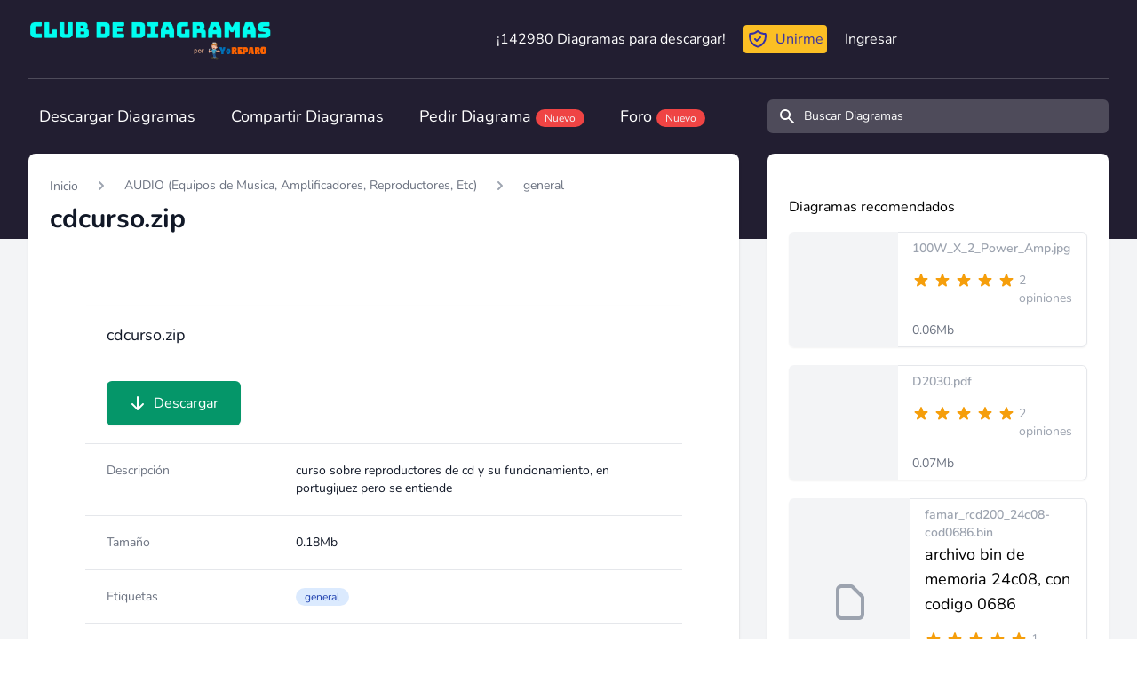

--- FILE ---
content_type: text/html; charset=UTF-8
request_url: https://clubdediagramas.com/archivo/1583/cdcurso-zip
body_size: 22778
content:
<!DOCTYPE html>
<html lang="es">
    <head>
        <meta charset="utf-8">
        <meta name="viewport" content="width=device-width, initial-scale=1">
        <meta name="csrf-token" content="kthar5UOqrSQqzcaaXh4okbKN8nroDWliu2kJ3Kc">

        <!-- Fonts -->
        <style>
        @font-face{font-family:Nunito;font-style:normal;font-weight:400;font-display:swap;src:url(/fonts/XRXV3I6Li01BKofIO-aBXso.woff2) format('woff2');unicode-range:U+0100-024F,U+0259,U+1E00-1EFF,U+2020,U+20A0-20AB,U+20AD-20CF,U+2113,U+2C60-2C7F,U+A720-A7FF}@font-face{font-family:Nunito;font-style:normal;font-weight:400;font-display:swap;src:url(/fonts/XRXV3I6Li01BKofINeaB.woff2) format('woff2');unicode-range:U+0000-00FF,U+0131,U+0152-0153,U+02BB-02BC,U+02C6,U+02DA,U+02DC,U+2000-206F,U+2074,U+20AC,U+2122,U+2191,U+2193,U+2212,U+2215,U+FEFF,U+FFFD}@font-face{font-family:Nunito;font-style:normal;font-weight:600;font-display:swap;src:url(/fonts/XRXV3I6Li01BKofIO-aBXso.woff2) format('woff2');unicode-range:U+0100-024F,U+0259,U+1E00-1EFF,U+2020,U+20A0-20AB,U+20AD-20CF,U+2113,U+2C60-2C7F,U+A720-A7FF}@font-face{font-family:Nunito;font-style:normal;font-weight:600;font-display:swap;src:url(/fonts/XRXV3I6Li01BKofINeaB.woff2) format('woff2');unicode-range:U+0000-00FF,U+0131,U+0152-0153,U+02BB-02BC,U+02C6,U+02DA,U+02DC,U+2000-206F,U+2074,U+20AC,U+2122,U+2191,U+2193,U+2212,U+2215,U+FEFF,U+FFFD}@font-face{font-family:Nunito;font-style:normal;font-weight:700;font-display:swap;src:url(/fonts/XRXV3I6Li01BKofIO-aBXso.woff2) format('woff2');unicode-range:U+0100-024F,U+0259,U+1E00-1EFF,U+2020,U+20A0-20AB,U+20AD-20CF,U+2113,U+2C60-2C7F,U+A720-A7FF}@font-face{font-family:Nunito;font-style:normal;font-weight:700;font-display:swap;src:url(/fonts/XRXV3I6Li01BKofINeaB.woff2) format('woff2');unicode-range:U+0000-00FF,U+0131,U+0152-0153,U+02BB-02BC,U+02C6,U+02DA,U+02DC,U+2000-206F,U+2074,U+20AC,U+2122,U+2191,U+2193,U+2212,U+2215,U+FEFF,U+FFFD}
        </style>

        <!-- Styles -->
        <link rel="stylesheet" href="/css/app.css?id=35575424e80cb13d13f1">

        <!-- Scripts -->
        <script type="bb744cf009dda1830ef080e3-text/javascript">
    const Ziggy = {"url":"https:\/\/clubdediagramas.com","port":null,"defaults":{},"routes":{"ignition.healthCheck":{"uri":"_ignition\/health-check","methods":["GET","HEAD"]},"ignition.executeSolution":{"uri":"_ignition\/execute-solution","methods":["POST"]},"ignition.shareReport":{"uri":"_ignition\/share-report","methods":["POST"]},"ignition.scripts":{"uri":"_ignition\/scripts\/{script}","methods":["GET","HEAD"],"parameters":["script"]},"ignition.styles":{"uri":"_ignition\/styles\/{style}","methods":["GET","HEAD"],"parameters":["style"]},"login":{"uri":"login","methods":["GET","HEAD"]},"logout":{"uri":"logout","methods":["POST"]},"password.request":{"uri":"forgot-password","methods":["GET","HEAD"]},"password.reset":{"uri":"reset-password\/{token}","methods":["GET","HEAD"],"parameters":["token"]},"password.email":{"uri":"forgot-password","methods":["POST"]},"password.update":{"uri":"reset-password","methods":["POST"]},"register":{"uri":"register","methods":["GET","HEAD"]},"verification.notice":{"uri":"email\/verify","methods":["GET","HEAD"]},"verification.verify":{"uri":"email\/verify\/{id}\/{hash}","methods":["GET","HEAD"],"parameters":["id","hash"]},"verification.send":{"uri":"email\/verification-notification","methods":["POST"]},"user-profile-information.update":{"uri":"user\/profile-information","methods":["PUT"]},"user-password.update":{"uri":"user\/password","methods":["PUT"]},"password.confirmation":{"uri":"user\/confirmed-password-status","methods":["GET","HEAD"]},"password.confirm":{"uri":"user\/confirm-password","methods":["POST"]},"two-factor.login":{"uri":"two-factor-challenge","methods":["GET","HEAD"]},"two-factor.enable":{"uri":"user\/two-factor-authentication","methods":["POST"]},"two-factor.confirm":{"uri":"user\/confirmed-two-factor-authentication","methods":["POST"]},"two-factor.disable":{"uri":"user\/two-factor-authentication","methods":["DELETE"]},"two-factor.qr-code":{"uri":"user\/two-factor-qr-code","methods":["GET","HEAD"]},"two-factor.secret-key":{"uri":"user\/two-factor-secret-key","methods":["GET","HEAD"]},"two-factor.recovery-codes":{"uri":"user\/two-factor-recovery-codes","methods":["GET","HEAD"]},"profile.show":{"uri":"user\/profile","methods":["GET","HEAD"]},"other-browser-sessions.destroy":{"uri":"user\/other-browser-sessions","methods":["DELETE"]},"current-user-photo.destroy":{"uri":"user\/profile-photo","methods":["DELETE"]},"current-user.destroy":{"uri":"user","methods":["DELETE"]},"teams.create":{"uri":"teams\/create","methods":["GET","HEAD"]},"teams.store":{"uri":"teams","methods":["POST"]},"teams.show":{"uri":"teams\/{team}","methods":["GET","HEAD"],"parameters":["team"]},"teams.update":{"uri":"teams\/{team}","methods":["PUT"],"parameters":["team"]},"teams.destroy":{"uri":"teams\/{team}","methods":["DELETE"],"parameters":["team"]},"current-team.update":{"uri":"current-team","methods":["PUT"]},"team-members.store":{"uri":"teams\/{team}\/members","methods":["POST"],"parameters":["team"]},"team-members.update":{"uri":"teams\/{team}\/members\/{user}","methods":["PUT"],"parameters":["team","user"]},"team-members.destroy":{"uri":"teams\/{team}\/members\/{user}","methods":["DELETE"],"parameters":["team","user"]},"team-invitations.accept":{"uri":"team-invitations\/{invitation}","methods":["GET","HEAD"],"parameters":["invitation"],"bindings":{"invitation":"id"}},"team-invitations.destroy":{"uri":"team-invitations\/{invitation}","methods":["DELETE"],"parameters":["invitation"],"bindings":{"invitation":"id"}},"sso.login":{"uri":"discourse\/sso","methods":["GET","HEAD"]},"api-share-file-link-info":{"uri":"api\/v1\/share\/info\/{hash}","methods":["GET","HEAD"],"parameters":["hash"]},"api-share-file":{"uri":"api\/v1\/share\/{file}","methods":["GET","HEAD"],"parameters":["file"],"bindings":{"file":"id"}},"api-add-favourite":{"uri":"api\/v1\/favourites\/{node}","methods":["DELETE"],"parameters":["node"],"bindings":{"node":"id"}},"home":{"uri":"\/","methods":["GET","HEAD"]},"files-home":{"uri":"archivo","methods":["GET","HEAD"]},"category":{"uri":"archivos\/{slug}","methods":["GET","HEAD"],"parameters":["slug"]},"category-latest":{"uri":"archivos\/{slug}\/ultimos","methods":["GET","HEAD"],"parameters":["slug"]},"category-child":{"uri":"archivos\/{parentSlug}\/{childSlug}","methods":["GET","HEAD"],"parameters":["parentSlug","childSlug"]},"category-child-latest":{"uri":"archivos\/{parentSlug}\/{childSlug}\/ultimos","methods":["GET","HEAD"],"parameters":["parentSlug","childSlug"]},"category-child-models":{"uri":"archivos\/{parentSlug}\/{childSlug}\/modelos","methods":["GET","HEAD"],"parameters":["parentSlug","childSlug"]},"model":{"uri":"archivos\/{parentSlug}\/{childSlug}\/{modelSlug}","methods":["GET","HEAD"],"parameters":["parentSlug","childSlug","modelSlug"]},"tag":{"uri":"tag\/{tag}","methods":["GET","HEAD"],"parameters":["tag"]},"file":{"uri":"archivo\/{fileId}\/{slug}","methods":["GET","HEAD"],"parameters":["fileId","slug"]},"user-profile":{"uri":"u\/{user}\/{slug}","methods":["GET","HEAD"],"parameters":["user","slug"],"bindings":{"user":"id"}},"file-download":{"uri":"archivo\/{file}\/{slug}\/descargar","methods":["GET","HEAD"],"parameters":["file","slug"]},"file-download-step-2":{"uri":"descargar","methods":["GET","HEAD"]},"rate-file":{"uri":"archivo\/{file}\/{slug}\/rate","methods":["POST"],"parameters":["file","slug"],"bindings":{"file":"id"}},"download-shared-file":{"uri":"shared\/{hash}\/descargar","methods":["GET","HEAD"],"parameters":["hash"]},"purchased-download":{"uri":"descargar\/{secret}","methods":["GET","HEAD"],"parameters":["secret"]},"search":{"uri":"search","methods":["GET","HEAD"]},"join":{"uri":"unirme","methods":["GET","HEAD"]},"mejorar":{"uri":"mejorar-cuenta","methods":["GET","HEAD"]},"oferta-bienvenida":{"uri":"aniversario-yoreparo","methods":["GET","HEAD"]},"free-trial":{"uri":"cuenta-regalo","methods":["GET","HEAD"]},"file-upload":{"uri":"subir","methods":["POST"]},"inicio":{"uri":"inicio","methods":["GET","HEAD"]},"credits-statement":{"uri":"creditos","methods":["GET","HEAD"]},"notifications":{"uri":"notificaciones","methods":["GET","HEAD"]},"dashboard":{"uri":"dashboard","methods":["GET","HEAD"]},"nova.login":{"uri":"nova\/login","methods":["POST"]},"nova.logout":{"uri":"nova\/logout","methods":["GET","HEAD"]},"nova.password.request":{"uri":"nova\/password\/reset","methods":["GET","HEAD"]},"nova.password.email":{"uri":"nova\/password\/email","methods":["POST"]},"nova.password.reset":{"uri":"nova\/password\/reset\/{token}","methods":["GET","HEAD"],"parameters":["token"]}}};

    !function(t,r){"object"==typeof exports&&"undefined"!=typeof module?module.exports=r():"function"==typeof define&&define.amd?define(r):(t||self).route=r()}(this,function(){function t(t,r){for(var e=0;e<r.length;e++){var n=r[e];n.enumerable=n.enumerable||!1,n.configurable=!0,"value"in n&&(n.writable=!0),Object.defineProperty(t,"symbol"==typeof(o=function(t,r){if("object"!=typeof t||null===t)return t;var e=t[Symbol.toPrimitive];if(void 0!==e){var n=e.call(t,"string");if("object"!=typeof n)return n;throw new TypeError("@@toPrimitive must return a primitive value.")}return String(t)}(n.key))?o:String(o),n)}var o}function r(r,e,n){return e&&t(r.prototype,e),n&&t(r,n),Object.defineProperty(r,"prototype",{writable:!1}),r}function e(){return e=Object.assign?Object.assign.bind():function(t){for(var r=1;r<arguments.length;r++){var e=arguments[r];for(var n in e)Object.prototype.hasOwnProperty.call(e,n)&&(t[n]=e[n])}return t},e.apply(this,arguments)}function n(t){return n=Object.setPrototypeOf?Object.getPrototypeOf.bind():function(t){return t.__proto__||Object.getPrototypeOf(t)},n(t)}function o(t,r){return o=Object.setPrototypeOf?Object.setPrototypeOf.bind():function(t,r){return t.__proto__=r,t},o(t,r)}function i(t,r,e){return i=function(){if("undefined"==typeof Reflect||!Reflect.construct)return!1;if(Reflect.construct.sham)return!1;if("function"==typeof Proxy)return!0;try{return Boolean.prototype.valueOf.call(Reflect.construct(Boolean,[],function(){})),!0}catch(t){return!1}}()?Reflect.construct.bind():function(t,r,e){var n=[null];n.push.apply(n,r);var i=new(Function.bind.apply(t,n));return e&&o(i,e.prototype),i},i.apply(null,arguments)}function u(t){var r="function"==typeof Map?new Map:void 0;return u=function(t){if(null===t||-1===Function.toString.call(t).indexOf("[native code]"))return t;if("function"!=typeof t)throw new TypeError("Super expression must either be null or a function");if(void 0!==r){if(r.has(t))return r.get(t);r.set(t,e)}function e(){return i(t,arguments,n(this).constructor)}return e.prototype=Object.create(t.prototype,{constructor:{value:e,enumerable:!1,writable:!0,configurable:!0}}),o(e,t)},u(t)}var f=String.prototype.replace,a=/%20/g,c="RFC3986",l={default:c,formatters:{RFC1738:function(t){return f.call(t,a,"+")},RFC3986:function(t){return String(t)}},RFC1738:"RFC1738",RFC3986:c},s=Object.prototype.hasOwnProperty,v=Array.isArray,p=function(){for(var t=[],r=0;r<256;++r)t.push("%"+((r<16?"0":"")+r.toString(16)).toUpperCase());return t}(),y=function(t,r){for(var e=r&&r.plainObjects?Object.create(null):{},n=0;n<t.length;++n)void 0!==t[n]&&(e[n]=t[n]);return e},d={arrayToObject:y,assign:function(t,r){return Object.keys(r).reduce(function(t,e){return t[e]=r[e],t},t)},combine:function(t,r){return[].concat(t,r)},compact:function(t){for(var r=[{obj:{o:t},prop:"o"}],e=[],n=0;n<r.length;++n)for(var o=r[n],i=o.obj[o.prop],u=Object.keys(i),f=0;f<u.length;++f){var a=u[f],c=i[a];"object"==typeof c&&null!==c&&-1===e.indexOf(c)&&(r.push({obj:i,prop:a}),e.push(c))}return function(t){for(;t.length>1;){var r=t.pop(),e=r.obj[r.prop];if(v(e)){for(var n=[],o=0;o<e.length;++o)void 0!==e[o]&&n.push(e[o]);r.obj[r.prop]=n}}}(r),t},decode:function(t,r,e){var n=t.replace(/\+/g," ");if("iso-8859-1"===e)return n.replace(/%[0-9a-f]{2}/gi,unescape);try{return decodeURIComponent(n)}catch(t){return n}},encode:function(t,r,e,n,o){if(0===t.length)return t;var i=t;if("symbol"==typeof t?i=Symbol.prototype.toString.call(t):"string"!=typeof t&&(i=String(t)),"iso-8859-1"===e)return escape(i).replace(/%u[0-9a-f]{4}/gi,function(t){return"%26%23"+parseInt(t.slice(2),16)+"%3B"});for(var u="",f=0;f<i.length;++f){var a=i.charCodeAt(f);45===a||46===a||95===a||126===a||a>=48&&a<=57||a>=65&&a<=90||a>=97&&a<=122||o===l.RFC1738&&(40===a||41===a)?u+=i.charAt(f):a<128?u+=p[a]:a<2048?u+=p[192|a>>6]+p[128|63&a]:a<55296||a>=57344?u+=p[224|a>>12]+p[128|a>>6&63]+p[128|63&a]:(a=65536+((1023&a)<<10|1023&i.charCodeAt(f+=1)),u+=p[240|a>>18]+p[128|a>>12&63]+p[128|a>>6&63]+p[128|63&a])}return u},isBuffer:function(t){return!(!t||"object"!=typeof t||!(t.constructor&&t.constructor.isBuffer&&t.constructor.isBuffer(t)))},isRegExp:function(t){return"[object RegExp]"===Object.prototype.toString.call(t)},maybeMap:function(t,r){if(v(t)){for(var e=[],n=0;n<t.length;n+=1)e.push(r(t[n]));return e}return r(t)},merge:function t(r,e,n){if(!e)return r;if("object"!=typeof e){if(v(r))r.push(e);else{if(!r||"object"!=typeof r)return[r,e];(n&&(n.plainObjects||n.allowPrototypes)||!s.call(Object.prototype,e))&&(r[e]=!0)}return r}if(!r||"object"!=typeof r)return[r].concat(e);var o=r;return v(r)&&!v(e)&&(o=y(r,n)),v(r)&&v(e)?(e.forEach(function(e,o){if(s.call(r,o)){var i=r[o];i&&"object"==typeof i&&e&&"object"==typeof e?r[o]=t(i,e,n):r.push(e)}else r[o]=e}),r):Object.keys(e).reduce(function(r,o){var i=e[o];return r[o]=s.call(r,o)?t(r[o],i,n):i,r},o)}},b=Object.prototype.hasOwnProperty,h={brackets:function(t){return t+"[]"},comma:"comma",indices:function(t,r){return t+"["+r+"]"},repeat:function(t){return t}},g=Array.isArray,m=String.prototype.split,j=Array.prototype.push,w=function(t,r){j.apply(t,g(r)?r:[r])},O=Date.prototype.toISOString,E=l.default,R={addQueryPrefix:!1,allowDots:!1,charset:"utf-8",charsetSentinel:!1,delimiter:"&",encode:!0,encoder:d.encode,encodeValuesOnly:!1,format:E,formatter:l.formatters[E],indices:!1,serializeDate:function(t){return O.call(t)},skipNulls:!1,strictNullHandling:!1},S=function t(r,e,n,o,i,u,f,a,c,l,s,v,p,y){var b,h=r;if("function"==typeof f?h=f(e,h):h instanceof Date?h=l(h):"comma"===n&&g(h)&&(h=d.maybeMap(h,function(t){return t instanceof Date?l(t):t})),null===h){if(o)return u&&!p?u(e,R.encoder,y,"key",s):e;h=""}if("string"==typeof(b=h)||"number"==typeof b||"boolean"==typeof b||"symbol"==typeof b||"bigint"==typeof b||d.isBuffer(h)){if(u){var j=p?e:u(e,R.encoder,y,"key",s);if("comma"===n&&p){for(var O=m.call(String(h),","),E="",S=0;S<O.length;++S)E+=(0===S?"":",")+v(u(O[S],R.encoder,y,"value",s));return[v(j)+"="+E]}return[v(j)+"="+v(u(h,R.encoder,y,"value",s))]}return[v(e)+"="+v(String(h))]}var T,k=[];if(void 0===h)return k;if("comma"===n&&g(h))T=[{value:h.length>0?h.join(",")||null:void 0}];else if(g(f))T=f;else{var x=Object.keys(h);T=a?x.sort(a):x}for(var N=0;N<T.length;++N){var C=T[N],A="object"==typeof C&&void 0!==C.value?C.value:h[C];if(!i||null!==A){var D=g(h)?"function"==typeof n?n(e,C):e:e+(c?"."+C:"["+C+"]");w(k,t(A,D,n,o,i,u,f,a,c,l,s,v,p,y))}}return k},T=Object.prototype.hasOwnProperty,k=Array.isArray,x={allowDots:!1,allowPrototypes:!1,arrayLimit:20,charset:"utf-8",charsetSentinel:!1,comma:!1,decoder:d.decode,delimiter:"&",depth:5,ignoreQueryPrefix:!1,interpretNumericEntities:!1,parameterLimit:1e3,parseArrays:!0,plainObjects:!1,strictNullHandling:!1},N=function(t){return t.replace(/&#(\d+);/g,function(t,r){return String.fromCharCode(parseInt(r,10))})},C=function(t,r){return t&&"string"==typeof t&&r.comma&&t.indexOf(",")>-1?t.split(","):t},A=function(t,r,e,n){if(t){var o=e.allowDots?t.replace(/\.([^.[]+)/g,"[$1]"):t,i=/(\[[^[\]]*])/g,u=e.depth>0&&/(\[[^[\]]*])/.exec(o),f=u?o.slice(0,u.index):o,a=[];if(f){if(!e.plainObjects&&T.call(Object.prototype,f)&&!e.allowPrototypes)return;a.push(f)}for(var c=0;e.depth>0&&null!==(u=i.exec(o))&&c<e.depth;){if(c+=1,!e.plainObjects&&T.call(Object.prototype,u[1].slice(1,-1))&&!e.allowPrototypes)return;a.push(u[1])}return u&&a.push("["+o.slice(u.index)+"]"),function(t,r,e,n){for(var o=n?r:C(r,e),i=t.length-1;i>=0;--i){var u,f=t[i];if("[]"===f&&e.parseArrays)u=[].concat(o);else{u=e.plainObjects?Object.create(null):{};var a="["===f.charAt(0)&&"]"===f.charAt(f.length-1)?f.slice(1,-1):f,c=parseInt(a,10);e.parseArrays||""!==a?!isNaN(c)&&f!==a&&String(c)===a&&c>=0&&e.parseArrays&&c<=e.arrayLimit?(u=[])[c]=o:"__proto__"!==a&&(u[a]=o):u={0:o}}o=u}return o}(a,r,e,n)}},D=function(t,r){var e=function(t){if(!t)return x;if(null!=t.decoder&&"function"!=typeof t.decoder)throw new TypeError("Decoder has to be a function.");if(void 0!==t.charset&&"utf-8"!==t.charset&&"iso-8859-1"!==t.charset)throw new TypeError("The charset option must be either utf-8, iso-8859-1, or undefined");return{allowDots:void 0===t.allowDots?x.allowDots:!!t.allowDots,allowPrototypes:"boolean"==typeof t.allowPrototypes?t.allowPrototypes:x.allowPrototypes,arrayLimit:"number"==typeof t.arrayLimit?t.arrayLimit:x.arrayLimit,charset:void 0===t.charset?x.charset:t.charset,charsetSentinel:"boolean"==typeof t.charsetSentinel?t.charsetSentinel:x.charsetSentinel,comma:"boolean"==typeof t.comma?t.comma:x.comma,decoder:"function"==typeof t.decoder?t.decoder:x.decoder,delimiter:"string"==typeof t.delimiter||d.isRegExp(t.delimiter)?t.delimiter:x.delimiter,depth:"number"==typeof t.depth||!1===t.depth?+t.depth:x.depth,ignoreQueryPrefix:!0===t.ignoreQueryPrefix,interpretNumericEntities:"boolean"==typeof t.interpretNumericEntities?t.interpretNumericEntities:x.interpretNumericEntities,parameterLimit:"number"==typeof t.parameterLimit?t.parameterLimit:x.parameterLimit,parseArrays:!1!==t.parseArrays,plainObjects:"boolean"==typeof t.plainObjects?t.plainObjects:x.plainObjects,strictNullHandling:"boolean"==typeof t.strictNullHandling?t.strictNullHandling:x.strictNullHandling}}(r);if(""===t||null==t)return e.plainObjects?Object.create(null):{};for(var n="string"==typeof t?function(t,r){var e,n={},o=(r.ignoreQueryPrefix?t.replace(/^\?/,""):t).split(r.delimiter,Infinity===r.parameterLimit?void 0:r.parameterLimit),i=-1,u=r.charset;if(r.charsetSentinel)for(e=0;e<o.length;++e)0===o[e].indexOf("utf8=")&&("utf8=%E2%9C%93"===o[e]?u="utf-8":"utf8=%26%2310003%3B"===o[e]&&(u="iso-8859-1"),i=e,e=o.length);for(e=0;e<o.length;++e)if(e!==i){var f,a,c=o[e],l=c.indexOf("]="),s=-1===l?c.indexOf("="):l+1;-1===s?(f=r.decoder(c,x.decoder,u,"key"),a=r.strictNullHandling?null:""):(f=r.decoder(c.slice(0,s),x.decoder,u,"key"),a=d.maybeMap(C(c.slice(s+1),r),function(t){return r.decoder(t,x.decoder,u,"value")})),a&&r.interpretNumericEntities&&"iso-8859-1"===u&&(a=N(a)),c.indexOf("[]=")>-1&&(a=k(a)?[a]:a),n[f]=T.call(n,f)?d.combine(n[f],a):a}return n}(t,e):t,o=e.plainObjects?Object.create(null):{},i=Object.keys(n),u=0;u<i.length;++u){var f=i[u],a=A(f,n[f],e,"string"==typeof t);o=d.merge(o,a,e)}return d.compact(o)},$=/*#__PURE__*/function(){function t(t,r,e){var n,o;this.name=t,this.definition=r,this.bindings=null!=(n=r.bindings)?n:{},this.wheres=null!=(o=r.wheres)?o:{},this.config=e}var e=t.prototype;return e.matchesUrl=function(t){var r=this;if(!this.definition.methods.includes("GET"))return!1;var e=this.template.replace(/(\/?){([^}?]*)(\??)}/g,function(t,e,n,o){var i,u="(?<"+n+">"+((null==(i=r.wheres[n])?void 0:i.replace(/(^\^)|(\$$)/g,""))||"[^/?]+")+")";return o?"("+e+u+")?":""+e+u}).replace(/^\w+:\/\//,""),n=t.replace(/^\w+:\/\//,"").split("?"),o=n[0],i=n[1],u=new RegExp("^"+e+"/?$").exec(decodeURI(o));if(u){for(var f in u.groups)u.groups[f]="string"==typeof u.groups[f]?decodeURIComponent(u.groups[f]):u.groups[f];return{params:u.groups,query:D(i)}}return!1},e.compile=function(t){var r=this;return this.parameterSegments.length?this.template.replace(/{([^}?]+)(\??)}/g,function(e,n,o){var i,u;if(!o&&[null,void 0].includes(t[n]))throw new Error("Ziggy error: '"+n+"' parameter is required for route '"+r.name+"'.");if(r.wheres[n]&&!new RegExp("^"+(o?"("+r.wheres[n]+")?":r.wheres[n])+"$").test(null!=(u=t[n])?u:""))throw new Error("Ziggy error: '"+n+"' parameter does not match required format '"+r.wheres[n]+"' for route '"+r.name+"'.");return encodeURI(null!=(i=t[n])?i:"").replace(/%7C/g,"|").replace(/%25/g,"%").replace(/\$/g,"%24")}).replace(this.origin+"//",this.origin+"/").replace(/\/+$/,""):this.template},r(t,[{key:"template",get:function(){var t=(this.origin+"/"+this.definition.uri).replace(/\/+$/,"");return""===t?"/":t}},{key:"origin",get:function(){return this.config.absolute?this.definition.domain?""+this.config.url.match(/^\w+:\/\//)[0]+this.definition.domain+(this.config.port?":"+this.config.port:""):this.config.url:""}},{key:"parameterSegments",get:function(){var t,r;return null!=(t=null==(r=this.template.match(/{[^}?]+\??}/g))?void 0:r.map(function(t){return{name:t.replace(/{|\??}/g,""),required:!/\?}$/.test(t)}}))?t:[]}}]),t}(),F=/*#__PURE__*/function(t){var n,i;function u(r,n,o,i){var u;if(void 0===o&&(o=!0),(u=t.call(this)||this).t=null!=i?i:"undefined"!=typeof Ziggy?Ziggy:null==globalThis?void 0:globalThis.Ziggy,u.t=e({},u.t,{absolute:o}),r){if(!u.t.routes[r])throw new Error("Ziggy error: route '"+r+"' is not in the route list.");u.i=new $(r,u.t.routes[r],u.t),u.u=u.l(n)}return u}i=t,(n=u).prototype=Object.create(i.prototype),n.prototype.constructor=n,o(n,i);var f=u.prototype;return f.toString=function(){var t=this,r=Object.keys(this.u).filter(function(r){return!t.i.parameterSegments.some(function(t){return t.name===r})}).filter(function(t){return"_query"!==t}).reduce(function(r,n){var o;return e({},r,((o={})[n]=t.u[n],o))},{});return this.i.compile(this.u)+function(t,r){var e,n=t,o=function(t){if(!t)return R;if(null!=t.encoder&&"function"!=typeof t.encoder)throw new TypeError("Encoder has to be a function.");var r=t.charset||R.charset;if(void 0!==t.charset&&"utf-8"!==t.charset&&"iso-8859-1"!==t.charset)throw new TypeError("The charset option must be either utf-8, iso-8859-1, or undefined");var e=l.default;if(void 0!==t.format){if(!b.call(l.formatters,t.format))throw new TypeError("Unknown format option provided.");e=t.format}var n=l.formatters[e],o=R.filter;return("function"==typeof t.filter||g(t.filter))&&(o=t.filter),{addQueryPrefix:"boolean"==typeof t.addQueryPrefix?t.addQueryPrefix:R.addQueryPrefix,allowDots:void 0===t.allowDots?R.allowDots:!!t.allowDots,charset:r,charsetSentinel:"boolean"==typeof t.charsetSentinel?t.charsetSentinel:R.charsetSentinel,delimiter:void 0===t.delimiter?R.delimiter:t.delimiter,encode:"boolean"==typeof t.encode?t.encode:R.encode,encoder:"function"==typeof t.encoder?t.encoder:R.encoder,encodeValuesOnly:"boolean"==typeof t.encodeValuesOnly?t.encodeValuesOnly:R.encodeValuesOnly,filter:o,format:e,formatter:n,serializeDate:"function"==typeof t.serializeDate?t.serializeDate:R.serializeDate,skipNulls:"boolean"==typeof t.skipNulls?t.skipNulls:R.skipNulls,sort:"function"==typeof t.sort?t.sort:null,strictNullHandling:"boolean"==typeof t.strictNullHandling?t.strictNullHandling:R.strictNullHandling}}(r);"function"==typeof o.filter?n=(0,o.filter)("",n):g(o.filter)&&(e=o.filter);var i=[];if("object"!=typeof n||null===n)return"";var u=h[r&&r.arrayFormat in h?r.arrayFormat:r&&"indices"in r?r.indices?"indices":"repeat":"indices"];e||(e=Object.keys(n)),o.sort&&e.sort(o.sort);for(var f=0;f<e.length;++f){var a=e[f];o.skipNulls&&null===n[a]||w(i,S(n[a],a,u,o.strictNullHandling,o.skipNulls,o.encode?o.encoder:null,o.filter,o.sort,o.allowDots,o.serializeDate,o.format,o.formatter,o.encodeValuesOnly,o.charset))}var c=i.join(o.delimiter),s=!0===o.addQueryPrefix?"?":"";return o.charsetSentinel&&(s+="iso-8859-1"===o.charset?"utf8=%26%2310003%3B&":"utf8=%E2%9C%93&"),c.length>0?s+c:""}(e({},r,this.u._query),{addQueryPrefix:!0,arrayFormat:"indices",encodeValuesOnly:!0,skipNulls:!0,encoder:function(t,r){return"boolean"==typeof t?Number(t):r(t)}})},f.v=function(t){var r=this;t?this.t.absolute&&t.startsWith("/")&&(t=this.p().host+t):t=this.h();var n={},o=Object.entries(this.t.routes).find(function(e){return n=new $(e[0],e[1],r.t).matchesUrl(t)})||[void 0,void 0];return e({name:o[0]},n,{route:o[1]})},f.h=function(){var t=this.p(),r=t.pathname,e=t.search;return(this.t.absolute?t.host+r:r.replace(this.t.url.replace(/^\w*:\/\/[^/]+/,""),"").replace(/^\/+/,"/"))+e},f.current=function(t,r){var n=this.v(),o=n.name,i=n.params,u=n.query,f=n.route;if(!t)return o;var a=new RegExp("^"+t.replace(/\./g,"\\.").replace(/\*/g,".*")+"$").test(o);if([null,void 0].includes(r)||!a)return a;var c=new $(o,f,this.t);r=this.l(r,c);var l=e({},i,u);return!(!Object.values(r).every(function(t){return!t})||Object.values(l).some(function(t){return void 0!==t}))||function t(r,e){return Object.entries(r).every(function(r){var n=r[0],o=r[1];return Array.isArray(o)&&Array.isArray(e[n])?o.every(function(t){return e[n].includes(t)}):"object"==typeof o&&"object"==typeof e[n]&&null!==o&&null!==e[n]?t(o,e[n]):e[n]==o})}(r,l)},f.p=function(){var t,r,e,n,o,i,u="undefined"!=typeof window?window.location:{},f=u.host,a=u.pathname,c=u.search;return{host:null!=(t=null==(r=this.t.location)?void 0:r.host)?t:void 0===f?"":f,pathname:null!=(e=null==(n=this.t.location)?void 0:n.pathname)?e:void 0===a?"":a,search:null!=(o=null==(i=this.t.location)?void 0:i.search)?o:void 0===c?"":c}},f.has=function(t){return Object.keys(this.t.routes).includes(t)},f.l=function(t,r){var n=this;void 0===t&&(t={}),void 0===r&&(r=this.i),null!=t||(t={}),t=["string","number"].includes(typeof t)?[t]:t;var o=r.parameterSegments.filter(function(t){return!n.t.defaults[t.name]});if(Array.isArray(t))t=t.reduce(function(t,r,n){var i,u;return e({},t,o[n]?((i={})[o[n].name]=r,i):"object"==typeof r?r:((u={})[r]="",u))},{});else if(1===o.length&&!t[o[0].name]&&(t.hasOwnProperty(Object.values(r.bindings)[0])||t.hasOwnProperty("id"))){var i;(i={})[o[0].name]=t,t=i}return e({},this.g(r),this.m(t,r))},f.g=function(t){var r=this;return t.parameterSegments.filter(function(t){return r.t.defaults[t.name]}).reduce(function(t,n,o){var i,u=n.name;return e({},t,((i={})[u]=r.t.defaults[u],i))},{})},f.m=function(t,r){var n=r.bindings,o=r.parameterSegments;return Object.entries(t).reduce(function(t,r){var i,u,f=r[0],a=r[1];if(!a||"object"!=typeof a||Array.isArray(a)||!o.some(function(t){return t.name===f}))return e({},t,((u={})[f]=a,u));if(!a.hasOwnProperty(n[f])){if(!a.hasOwnProperty("id"))throw new Error("Ziggy error: object passed as '"+f+"' parameter is missing route model binding key '"+n[f]+"'.");n[f]="id"}return e({},t,((i={})[f]=a[n[f]],i))},{})},f.valueOf=function(){return this.toString()},f.check=function(t){return this.has(t)},r(u,[{key:"params",get:function(){var t=this.v();return e({},t.params,t.query)}}]),u}(/*#__PURE__*/u(String));return function(t,r,e,n){var o=new F(t,r,e,n);return t?o.toString():o}});

</script>        <script src="/js/app.js?id=c34d9e237fbd40f2de57" defer type="bb744cf009dda1830ef080e3-text/javascript"></script>
                <meta name="description" content="Diagramas y Manuales de Servicio para Descargar" inertia>
                <meta name="description" content="cdcurso.zip Diagramas y Manuales de Servicio para Descargar" inertia>
                <link rel="canonical" href="https://www.clubdediagramas.com/archivo/audio-equipos-de-musica-amplificadores-reproductores-etc-a7/general-m164/cdcurso-zip-f1583.html" inertia>
                <title inertia>curso sobre reproductores de cd y su funcionamiento, en portugi¡uez pero se entiende</title>
                <script type="bb744cf009dda1830ef080e3-text/javascript">
        (function(i,s,o,g,r,a,m){i['GoogleAnalyticsObject']=r;i[r]=i[r]||function(){
        (i[r].q=i[r].q||[]).push(arguments)},i[r].l=1*new Date();a=s.createElement(o),
        m=s.getElementsByTagName(o)[0];a.async=1;a.src=g;m.parentNode.insertBefore(a,m)
        })(window,document,'script','//www.google-analytics.com/analytics.js','ga');

        ga('create', 'UA-129658-3', 'auto');
        ga('require', 'linkid', 'linkid.js');
        </script>

        <script async="async" src="https://www.googletagservices.com/tag/js/gpt.js" type="bb744cf009dda1830ef080e3-text/javascript"></script>
        <script type="bb744cf009dda1830ef080e3-text/javascript">
        window.googletag = window.googletag || {};
        window.googletag.cmd = window.googletag.cmd || [];
        </script> 

                <!-- <script async src="https://pagead2.googlesyndication.com/pagead/js/adsbygoogle.js?client=ca-pub-2856131593189319" crossorigin="anonymous"></script> -->
            </head>
    <body class="font-sans antialiased">
                    <div id="app" data-page="{&quot;component&quot;:&quot;File&quot;,&quot;props&quot;:{&quot;jetstream&quot;:{&quot;canCreateTeams&quot;:false,&quot;canManageTwoFactorAuthentication&quot;:true,&quot;canUpdatePassword&quot;:true,&quot;canUpdateProfileInformation&quot;:true,&quot;hasEmailVerification&quot;:true,&quot;flash&quot;:[],&quot;hasAccountDeletionFeatures&quot;:true,&quot;hasApiFeatures&quot;:false,&quot;hasTeamFeatures&quot;:true,&quot;hasTermsAndPrivacyPolicyFeature&quot;:false,&quot;managesProfilePhotos&quot;:true},&quot;user&quot;:null,&quot;errorBags&quot;:[],&quot;errors&quot;:{},&quot;topUsers&quot;:[{&quot;id&quot;:66931,&quot;name&quot;:&quot;belmo1919&quot;,&quot;slug&quot;:&quot;belmo1919&quot;,&quot;profile_photo_url&quot;:&quot;https://ui-avatars.com/api/?name=b&amp;color=7F9CF5&amp;background=EBF4FF&quot;,&quot;country&quot;:&quot;&quot;,&quot;credits&quot;:8,&quot;signup_date&quot;:&quot;2007-07-07T12:32:24.000000Z&quot;,&quot;positive_rates&quot;:0,&quot;total_uploads&quot;:20,&quot;uploads_downloads_count&quot;:11}],&quot;flash&quot;:{&quot;message&quot;:null},&quot;categories&quot;:[{&quot;id&quot;:11,&quot;created_at&quot;:&quot;2021-08-10T18:46:28.000000Z&quot;,&quot;updated_at&quot;:&quot;2024-04-19T00:00:07.000000Z&quot;,&quot;name&quot;:&quot;Aire acondicionado&quot;,&quot;slug&quot;:&quot;aire_acondicionado&quot;,&quot;created_by&quot;:1,&quot;parent_id&quot;:null,&quot;old_club_marca_id&quot;:null,&quot;files_count&quot;:1485,&quot;singular_name&quot;:null,&quot;enable_models_list&quot;:0},{&quot;id&quot;:488,&quot;created_at&quot;:&quot;2021-08-10T18:46:28.000000Z&quot;,&quot;updated_at&quot;:&quot;2022-09-01T16:35:44.000000Z&quot;,&quot;name&quot;:&quot;Alarmas&quot;,&quot;slug&quot;:&quot;alarmas&quot;,&quot;created_by&quot;:1,&quot;parent_id&quot;:null,&quot;old_club_marca_id&quot;:null,&quot;files_count&quot;:732,&quot;singular_name&quot;:&quot;Alarma&quot;,&quot;enable_models_list&quot;:0},{&quot;id&quot;:1146,&quot;created_at&quot;:&quot;2021-08-10T18:46:28.000000Z&quot;,&quot;updated_at&quot;:&quot;2025-09-22T00:00:10.000000Z&quot;,&quot;name&quot;:&quot;Antenas y Propagación &quot;,&quot;slug&quot;:&quot;antenas_wi_fi_caseras_y_progra&quot;,&quot;created_by&quot;:1,&quot;parent_id&quot;:null,&quot;old_club_marca_id&quot;:null,&quot;files_count&quot;:79,&quot;singular_name&quot;:null,&quot;enable_models_list&quot;:0},{&quot;id&quot;:676,&quot;created_at&quot;:&quot;2021-08-10T18:46:28.000000Z&quot;,&quot;updated_at&quot;:&quot;2022-09-01T16:35:44.000000Z&quot;,&quot;name&quot;:&quot;Aspiradoras&quot;,&quot;slug&quot;:&quot;aspiradoras&quot;,&quot;created_by&quot;:1,&quot;parent_id&quot;:null,&quot;old_club_marca_id&quot;:null,&quot;files_count&quot;:221,&quot;singular_name&quot;:&quot;Aspiradora&quot;,&quot;enable_models_list&quot;:0},{&quot;id&quot;:7,&quot;created_at&quot;:&quot;2021-08-10T18:46:28.000000Z&quot;,&quot;updated_at&quot;:&quot;2025-07-06T00:00:18.000000Z&quot;,&quot;name&quot;:&quot;AUDIO (Equipos de Musica, Amplificadores, Reproductores, Etc)&quot;,&quot;slug&quot;:&quot;audio&quot;,&quot;created_by&quot;:1,&quot;parent_id&quot;:null,&quot;old_club_marca_id&quot;:null,&quot;files_count&quot;:24227,&quot;singular_name&quot;:null,&quot;enable_models_list&quot;:0},{&quot;id&quot;:25,&quot;created_at&quot;:&quot;2021-08-10T18:46:28.000000Z&quot;,&quot;updated_at&quot;:&quot;2023-02-12T00:00:23.000000Z&quot;,&quot;name&quot;:&quot;Autoradio (Potencias, Radios y DVD)&quot;,&quot;slug&quot;:&quot;autoradio&quot;,&quot;created_by&quot;:1,&quot;parent_id&quot;:null,&quot;old_club_marca_id&quot;:null,&quot;files_count&quot;:3285,&quot;singular_name&quot;:null,&quot;enable_models_list&quot;:0},{&quot;id&quot;:12,&quot;created_at&quot;:&quot;2021-08-10T18:46:28.000000Z&quot;,&quot;updated_at&quot;:&quot;2025-10-25T00:00:08.000000Z&quot;,&quot;name&quot;:&quot;Autos&quot;,&quot;slug&quot;:&quot;automviles&quot;,&quot;created_by&quot;:1,&quot;parent_id&quot;:null,&quot;old_club_marca_id&quot;:null,&quot;files_count&quot;:13680,&quot;singular_name&quot;:null,&quot;enable_models_list&quot;:0},{&quot;id&quot;:1019,&quot;created_at&quot;:&quot;2021-08-10T18:46:28.000000Z&quot;,&quot;updated_at&quot;:&quot;2025-12-03T00:00:10.000000Z&quot;,&quot;name&quot;:&quot;Avionetas&quot;,&quot;slug&quot;:&quot;avionetas&quot;,&quot;created_by&quot;:1,&quot;parent_id&quot;:null,&quot;old_club_marca_id&quot;:null,&quot;files_count&quot;:83,&quot;singular_name&quot;:&quot;Avioneta&quot;,&quot;enable_models_list&quot;:0},{&quot;id&quot;:8,&quot;created_at&quot;:&quot;2021-08-10T18:46:28.000000Z&quot;,&quot;updated_at&quot;:&quot;2022-12-21T00:00:09.000000Z&quot;,&quot;name&quot;:&quot;Balanzas (Basculas)&quot;,&quot;slug&quot;:&quot;balanzas&quot;,&quot;created_by&quot;:1,&quot;parent_id&quot;:null,&quot;old_club_marca_id&quot;:null,&quot;files_count&quot;:159,&quot;singular_name&quot;:null,&quot;enable_models_list&quot;:0},{&quot;id&quot;:1202,&quot;created_at&quot;:&quot;2021-08-10T18:46:28.000000Z&quot;,&quot;updated_at&quot;:&quot;2022-12-15T00:00:11.000000Z&quot;,&quot;name&quot;:&quot;Bicicletas&quot;,&quot;slug&quot;:&quot;bicicletas&quot;,&quot;created_by&quot;:1,&quot;parent_id&quot;:null,&quot;old_club_marca_id&quot;:null,&quot;files_count&quot;:27,&quot;singular_name&quot;:&quot;Bicicleta&quot;,&quot;enable_models_list&quot;:0},{&quot;id&quot;:1008,&quot;created_at&quot;:&quot;2021-08-10T18:46:28.000000Z&quot;,&quot;updated_at&quot;:&quot;2023-01-13T00:00:07.000000Z&quot;,&quot;name&quot;:&quot;Broadcasting&quot;,&quot;slug&quot;:&quot;broadcasting&quot;,&quot;created_by&quot;:1,&quot;parent_id&quot;:null,&quot;old_club_marca_id&quot;:null,&quot;files_count&quot;:76,&quot;singular_name&quot;:null,&quot;enable_models_list&quot;:0},{&quot;id&quot;:1816,&quot;created_at&quot;:&quot;2021-08-10T18:46:28.000000Z&quot;,&quot;updated_at&quot;:&quot;2021-08-11T03:56:51.000000Z&quot;,&quot;name&quot;:&quot;Caja de Resistencias Variable&quot;,&quot;slug&quot;:&quot;caja_de_resistencias_variable&quot;,&quot;created_by&quot;:1,&quot;parent_id&quot;:null,&quot;old_club_marca_id&quot;:null,&quot;files_count&quot;:7,&quot;singular_name&quot;:null,&quot;enable_models_list&quot;:0},{&quot;id&quot;:32,&quot;created_at&quot;:&quot;2021-08-10T18:46:28.000000Z&quot;,&quot;updated_at&quot;:&quot;2021-08-11T03:56:50.000000Z&quot;,&quot;name&quot;:&quot;Caja Registradora (Electronic Cash Register)&quot;,&quot;slug&quot;:&quot;electronic_cash_register&quot;,&quot;created_by&quot;:1,&quot;parent_id&quot;:null,&quot;old_club_marca_id&quot;:null,&quot;files_count&quot;:154,&quot;singular_name&quot;:null,&quot;enable_models_list&quot;:0},{&quot;id&quot;:1265,&quot;created_at&quot;:&quot;2021-08-10T18:46:28.000000Z&quot;,&quot;updated_at&quot;:&quot;2022-08-25T21:54:22.000000Z&quot;,&quot;name&quot;:&quot;Calculadoras&quot;,&quot;slug&quot;:&quot;calculadoras&quot;,&quot;created_by&quot;:1,&quot;parent_id&quot;:null,&quot;old_club_marca_id&quot;:null,&quot;files_count&quot;:58,&quot;singular_name&quot;:&quot;Calculadora&quot;,&quot;enable_models_list&quot;:0},{&quot;id&quot;:2503,&quot;created_at&quot;:&quot;2021-08-10T18:46:28.000000Z&quot;,&quot;updated_at&quot;:&quot;2023-02-13T00:00:13.000000Z&quot;,&quot;name&quot;:&quot;CALDERAS&quot;,&quot;slug&quot;:&quot;calderas&quot;,&quot;created_by&quot;:1,&quot;parent_id&quot;:null,&quot;old_club_marca_id&quot;:null,&quot;files_count&quot;:5,&quot;singular_name&quot;:&quot;Caldera&quot;,&quot;enable_models_list&quot;:0},{&quot;id&quot;:18,&quot;created_at&quot;:&quot;2021-08-10T18:46:28.000000Z&quot;,&quot;updated_at&quot;:&quot;2021-08-11T03:56:50.000000Z&quot;,&quot;name&quot;:&quot;Camaras Analogicas&quot;,&quot;slug&quot;:&quot;fotografia&quot;,&quot;created_by&quot;:1,&quot;parent_id&quot;:null,&quot;old_club_marca_id&quot;:null,&quot;files_count&quot;:669,&quot;singular_name&quot;:null,&quot;enable_models_list&quot;:0},{&quot;id&quot;:657,&quot;created_at&quot;:&quot;2021-08-10T18:46:28.000000Z&quot;,&quot;updated_at&quot;:&quot;2025-03-23T00:00:12.000000Z&quot;,&quot;name&quot;:&quot;CAMARAS DIGITALES&quot;,&quot;slug&quot;:&quot;camaras_digitales&quot;,&quot;created_by&quot;:1,&quot;parent_id&quot;:null,&quot;old_club_marca_id&quot;:null,&quot;files_count&quot;:1017,&quot;singular_name&quot;:&quot;Cámara fotográfica&quot;,&quot;enable_models_list&quot;:0},{&quot;id&quot;:1179,&quot;created_at&quot;:&quot;2021-08-10T18:46:28.000000Z&quot;,&quot;updated_at&quot;:&quot;2022-09-01T16:35:44.000000Z&quot;,&quot;name&quot;:&quot;CAMARAS WEB&quot;,&quot;slug&quot;:&quot;camaras_web&quot;,&quot;created_by&quot;:1,&quot;parent_id&quot;:null,&quot;old_club_marca_id&quot;:null,&quot;files_count&quot;:29,&quot;singular_name&quot;:&quot;Webcam&quot;,&quot;enable_models_list&quot;:0},{&quot;id&quot;:2511,&quot;created_at&quot;:&quot;2021-08-10T18:46:28.000000Z&quot;,&quot;updated_at&quot;:&quot;2021-08-10T18:46:28.000000Z&quot;,&quot;name&quot;:&quot;CAPACIMETRO&quot;,&quot;slug&quot;:&quot;capacimetro&quot;,&quot;created_by&quot;:1,&quot;parent_id&quot;:null,&quot;old_club_marca_id&quot;:null,&quot;files_count&quot;:0,&quot;singular_name&quot;:null,&quot;enable_models_list&quot;:0},{&quot;id&quot;:629,&quot;created_at&quot;:&quot;2021-08-10T18:46:28.000000Z&quot;,&quot;updated_at&quot;:&quot;2024-07-18T00:00:16.000000Z&quot;,&quot;name&quot;:&quot;CARGADORES&quot;,&quot;slug&quot;:&quot;cargardores&quot;,&quot;created_by&quot;:1,&quot;parent_id&quot;:null,&quot;old_club_marca_id&quot;:null,&quot;files_count&quot;:52,&quot;singular_name&quot;:&quot;Cargador&quot;,&quot;enable_models_list&quot;:0},{&quot;id&quot;:35,&quot;created_at&quot;:&quot;2021-08-10T18:46:28.000000Z&quot;,&quot;updated_at&quot;:&quot;2022-09-01T16:35:44.000000Z&quot;,&quot;name&quot;:&quot;CCD TV&quot;,&quot;slug&quot;:&quot;ccd_tv&quot;,&quot;created_by&quot;:1,&quot;parent_id&quot;:null,&quot;old_club_marca_id&quot;:null,&quot;files_count&quot;:64,&quot;singular_name&quot;:null,&quot;enable_models_list&quot;:0},{&quot;id&quot;:1396,&quot;created_at&quot;:&quot;2021-08-10T18:46:28.000000Z&quot;,&quot;updated_at&quot;:&quot;2022-09-01T16:35:44.000000Z&quot;,&quot;name&quot;:&quot;CCTV&quot;,&quot;slug&quot;:&quot;cctv&quot;,&quot;created_by&quot;:1,&quot;parent_id&quot;:null,&quot;old_club_marca_id&quot;:null,&quot;files_count&quot;:63,&quot;singular_name&quot;:null,&quot;enable_models_list&quot;:0},{&quot;id&quot;:1182,&quot;created_at&quot;:&quot;2021-08-10T18:46:28.000000Z&quot;,&quot;updated_at&quot;:&quot;2021-08-11T03:56:51.000000Z&quot;,&quot;name&quot;:&quot;CDI(Ignicion por descarga de capacitor)&quot;,&quot;slug&quot;:&quot;cdiignicion_por_descarga_de_ca&quot;,&quot;created_by&quot;:1,&quot;parent_id&quot;:null,&quot;old_club_marca_id&quot;:null,&quot;files_count&quot;:10,&quot;singular_name&quot;:null,&quot;enable_models_list&quot;:0},{&quot;id&quot;:6,&quot;created_at&quot;:&quot;2021-08-10T18:46:28.000000Z&quot;,&quot;updated_at&quot;:&quot;2025-07-22T00:00:15.000000Z&quot;,&quot;name&quot;:&quot;Celulares (Telefonos Moviles)&quot;,&quot;slug&quot;:&quot;celulares&quot;,&quot;created_by&quot;:1,&quot;parent_id&quot;:null,&quot;old_club_marca_id&quot;:null,&quot;files_count&quot;:7326,&quot;singular_name&quot;:&quot;Celular&quot;,&quot;enable_models_list&quot;:0},{&quot;id&quot;:16,&quot;created_at&quot;:&quot;2021-08-10T18:46:28.000000Z&quot;,&quot;updated_at&quot;:&quot;2022-08-25T21:19:43.000000Z&quot;,&quot;name&quot;:&quot;Centrales Telefónicas&quot;,&quot;slug&quot;:&quot;centrales_telefnicas&quot;,&quot;created_by&quot;:1,&quot;parent_id&quot;:null,&quot;old_club_marca_id&quot;:null,&quot;files_count&quot;:5860,&quot;singular_name&quot;:&quot;Central Telefónica&quot;,&quot;enable_models_list&quot;:0},{&quot;id&quot;:1632,&quot;created_at&quot;:&quot;2021-08-10T18:46:28.000000Z&quot;,&quot;updated_at&quot;:&quot;2023-12-29T00:00:18.000000Z&quot;,&quot;name&quot;:&quot;circuito integrado&quot;,&quot;slug&quot;:&quot;circuito_integrado&quot;,&quot;created_by&quot;:1,&quot;parent_id&quot;:null,&quot;old_club_marca_id&quot;:null,&quot;files_count&quot;:113,&quot;singular_name&quot;:null,&quot;enable_models_list&quot;:0},{&quot;id&quot;:1817,&quot;created_at&quot;:&quot;2021-08-10T18:46:28.000000Z&quot;,&quot;updated_at&quot;:&quot;2025-09-29T00:00:11.000000Z&quot;,&quot;name&quot;:&quot;Circuitos&quot;,&quot;slug&quot;:&quot;circuitos_&quot;,&quot;created_by&quot;:1,&quot;parent_id&quot;:null,&quot;old_club_marca_id&quot;:null,&quot;files_count&quot;:293,&quot;singular_name&quot;:&quot;Circuito&quot;,&quot;enable_models_list&quot;:0},{&quot;id&quot;:935,&quot;created_at&quot;:&quot;2021-08-10T18:46:28.000000Z&quot;,&quot;updated_at&quot;:&quot;2021-08-11T03:56:51.000000Z&quot;,&quot;name&quot;:&quot;Circulares Técnicas&quot;,&quot;slug&quot;:&quot;circulares_tcnicas&quot;,&quot;created_by&quot;:1,&quot;parent_id&quot;:null,&quot;old_club_marca_id&quot;:null,&quot;files_count&quot;:106,&quot;singular_name&quot;:null,&quot;enable_models_list&quot;:0},{&quot;id&quot;:85,&quot;created_at&quot;:&quot;2021-08-10T18:46:28.000000Z&quot;,&quot;updated_at&quot;:&quot;2021-08-11T03:56:50.000000Z&quot;,&quot;name&quot;:&quot;Compresores de Aire&quot;,&quot;slug&quot;:&quot;compresores_de_aire&quot;,&quot;created_by&quot;:1,&quot;parent_id&quot;:null,&quot;old_club_marca_id&quot;:null,&quot;files_count&quot;:68,&quot;singular_name&quot;:null,&quot;enable_models_list&quot;:0},{&quot;id&quot;:718,&quot;created_at&quot;:&quot;2021-08-10T18:46:28.000000Z&quot;,&quot;updated_at&quot;:&quot;2023-09-18T00:00:04.000000Z&quot;,&quot;name&quot;:&quot;Computadoras  &amp;  All in one&quot;,&quot;slug&quot;:&quot;computadoras&quot;,&quot;created_by&quot;:1,&quot;parent_id&quot;:null,&quot;old_club_marca_id&quot;:null,&quot;files_count&quot;:957,&quot;singular_name&quot;:&quot;Computadora&quot;,&quot;enable_models_list&quot;:0},{&quot;id&quot;:1394,&quot;created_at&quot;:&quot;2021-08-10T18:46:28.000000Z&quot;,&quot;updated_at&quot;:&quot;2021-08-11T03:56:51.000000Z&quot;,&quot;name&quot;:&quot;Condesandores&quot;,&quot;slug&quot;:&quot;condesandores&quot;,&quot;created_by&quot;:1,&quot;parent_id&quot;:null,&quot;old_club_marca_id&quot;:null,&quot;files_count&quot;:6,&quot;singular_name&quot;:null,&quot;enable_models_list&quot;:0},{&quot;id&quot;:9,&quot;created_at&quot;:&quot;2021-08-10T18:46:28.000000Z&quot;,&quot;updated_at&quot;:&quot;2022-09-27T00:00:04.000000Z&quot;,&quot;name&quot;:&quot;Consolas de videojuego&quot;,&quot;slug&quot;:&quot;consolas&quot;,&quot;created_by&quot;:1,&quot;parent_id&quot;:null,&quot;old_club_marca_id&quot;:null,&quot;files_count&quot;:353,&quot;singular_name&quot;:null,&quot;enable_models_list&quot;:0},{&quot;id&quot;:2489,&quot;created_at&quot;:&quot;2021-08-10T18:46:28.000000Z&quot;,&quot;updated_at&quot;:&quot;2021-08-10T18:46:28.000000Z&quot;,&quot;name&quot;:&quot;Contador de Billetes&quot;,&quot;slug&quot;:&quot;contador_de_billetes&quot;,&quot;created_by&quot;:1,&quot;parent_id&quot;:null,&quot;old_club_marca_id&quot;:null,&quot;files_count&quot;:0,&quot;singular_name&quot;:null,&quot;enable_models_list&quot;:0},{&quot;id&quot;:2488,&quot;created_at&quot;:&quot;2021-08-10T18:46:28.000000Z&quot;,&quot;updated_at&quot;:&quot;2021-08-10T18:46:28.000000Z&quot;,&quot;name&quot;:&quot;Contadoras de Billete&quot;,&quot;slug&quot;:&quot;contadoras_de_billete&quot;,&quot;created_by&quot;:1,&quot;parent_id&quot;:null,&quot;old_club_marca_id&quot;:null,&quot;files_count&quot;:0,&quot;singular_name&quot;:null,&quot;enable_models_list&quot;:0},{&quot;id&quot;:2490,&quot;created_at&quot;:&quot;2021-08-10T18:46:28.000000Z&quot;,&quot;updated_at&quot;:&quot;2021-08-10T18:46:28.000000Z&quot;,&quot;name&quot;:&quot;CONTADORAS DE BILLETES&quot;,&quot;slug&quot;:&quot;contadoras_de_billetes&quot;,&quot;created_by&quot;:1,&quot;parent_id&quot;:null,&quot;old_club_marca_id&quot;:null,&quot;files_count&quot;:0,&quot;singular_name&quot;:null,&quot;enable_models_list&quot;:0},{&quot;id&quot;:1338,&quot;created_at&quot;:&quot;2021-08-10T18:46:28.000000Z&quot;,&quot;updated_at&quot;:&quot;2022-10-12T00:00:07.000000Z&quot;,&quot;name&quot;:&quot;Control de acceso&quot;,&quot;slug&quot;:&quot;control_de_acceso&quot;,&quot;created_by&quot;:1,&quot;parent_id&quot;:null,&quot;old_club_marca_id&quot;:null,&quot;files_count&quot;:15,&quot;singular_name&quot;:null,&quot;enable_models_list&quot;:0},{&quot;id&quot;:882,&quot;created_at&quot;:&quot;2021-08-10T18:46:28.000000Z&quot;,&quot;updated_at&quot;:&quot;2024-12-09T00:00:18.000000Z&quot;,&quot;name&quot;:&quot;Controles Numericos (CNC)&quot;,&quot;slug&quot;:&quot;controles_numericos_cnc&quot;,&quot;created_by&quot;:1,&quot;parent_id&quot;:null,&quot;old_club_marca_id&quot;:null,&quot;files_count&quot;:32,&quot;singular_name&quot;:null,&quot;enable_models_list&quot;:0},{&quot;id&quot;:15,&quot;created_at&quot;:&quot;2021-08-10T18:46:28.000000Z&quot;,&quot;updated_at&quot;:&quot;2024-08-09T00:00:25.000000Z&quot;,&quot;name&quot;:&quot;Copiadoras (Fotocopiadoras, Multifunctions, Ploter, etc)&quot;,&quot;slug&quot;:&quot;fotocopiadoras&quot;,&quot;created_by&quot;:1,&quot;parent_id&quot;:null,&quot;old_club_marca_id&quot;:null,&quot;files_count&quot;:1483,&quot;singular_name&quot;:&quot;Fotocopiadora&quot;,&quot;enable_models_list&quot;:0},{&quot;id&quot;:237,&quot;created_at&quot;:&quot;2021-08-10T18:46:28.000000Z&quot;,&quot;updated_at&quot;:&quot;2023-11-06T00:00:15.000000Z&quot;,&quot;name&quot;:&quot;Cursos&quot;,&quot;slug&quot;:&quot;cursos&quot;,&quot;created_by&quot;:1,&quot;parent_id&quot;:null,&quot;old_club_marca_id&quot;:null,&quot;files_count&quot;:1016,&quot;singular_name&quot;:null,&quot;enable_models_list&quot;:0},{&quot;id&quot;:39,&quot;created_at&quot;:&quot;2021-08-10T18:46:28.000000Z&quot;,&quot;updated_at&quot;:&quot;2021-08-11T03:56:50.000000Z&quot;,&quot;name&quot;:&quot;Decodificadores CATV&quot;,&quot;slug&quot;:&quot;decodificador_de_canales_catv&quot;,&quot;created_by&quot;:1,&quot;parent_id&quot;:null,&quot;old_club_marca_id&quot;:null,&quot;files_count&quot;:49,&quot;singular_name&quot;:null,&quot;enable_models_list&quot;:0},{&quot;id&quot;:1095,&quot;created_at&quot;:&quot;2021-08-10T18:46:28.000000Z&quot;,&quot;updated_at&quot;:&quot;2022-12-15T00:00:11.000000Z&quot;,&quot;name&quot;:&quot;Domotica y Automatismo del hogar&quot;,&quot;slug&quot;:&quot;domotica_y_automatismo_del_hog&quot;,&quot;created_by&quot;:1,&quot;parent_id&quot;:null,&quot;old_club_marca_id&quot;:null,&quot;files_count&quot;:38,&quot;singular_name&quot;:null,&quot;enable_models_list&quot;:0},{&quot;id&quot;:394,&quot;created_at&quot;:&quot;2021-08-10T18:46:28.000000Z&quot;,&quot;updated_at&quot;:&quot;2023-02-18T00:00:05.000000Z&quot;,&quot;name&quot;:&quot;Drivers&quot;,&quot;slug&quot;:&quot;drivers&quot;,&quot;created_by&quot;:1,&quot;parent_id&quot;:null,&quot;old_club_marca_id&quot;:null,&quot;files_count&quot;:358,&quot;singular_name&quot;:null,&quot;enable_models_list&quot;:0},{&quot;id&quot;:19,&quot;created_at&quot;:&quot;2021-08-10T18:46:28.000000Z&quot;,&quot;updated_at&quot;:&quot;2024-05-16T00:00:20.000000Z&quot;,&quot;name&quot;:&quot;DVD / Blue Ray&quot;,&quot;slug&quot;:&quot;dvd&quot;,&quot;created_by&quot;:1,&quot;parent_id&quot;:null,&quot;old_club_marca_id&quot;:null,&quot;files_count&quot;:2640,&quot;singular_name&quot;:null,&quot;enable_models_list&quot;:0},{&quot;id&quot;:170,&quot;created_at&quot;:&quot;2021-08-10T18:46:28.000000Z&quot;,&quot;updated_at&quot;:&quot;2023-03-08T00:00:20.000000Z&quot;,&quot;name&quot;:&quot;EEPROM&quot;,&quot;slug&quot;:&quot;eeprom&quot;,&quot;created_by&quot;:1,&quot;parent_id&quot;:null,&quot;old_club_marca_id&quot;:null,&quot;files_count&quot;:23353,&quot;singular_name&quot;:null,&quot;enable_models_list&quot;:0},{&quot;id&quot;:54,&quot;created_at&quot;:&quot;2021-08-10T18:46:28.000000Z&quot;,&quot;updated_at&quot;:&quot;2025-04-03T00:00:11.000000Z&quot;,&quot;name&quot;:&quot;Electromedicina&quot;,&quot;slug&quot;:&quot;electromedicina&quot;,&quot;created_by&quot;:1,&quot;parent_id&quot;:null,&quot;old_club_marca_id&quot;:null,&quot;files_count&quot;:3556,&quot;singular_name&quot;:null,&quot;enable_models_list&quot;:0},{&quot;id&quot;:1238,&quot;created_at&quot;:&quot;2021-08-10T18:46:28.000000Z&quot;,&quot;updated_at&quot;:&quot;2021-08-11T03:56:51.000000Z&quot;,&quot;name&quot;:&quot;energia eolica&quot;,&quot;slug&quot;:&quot;energia_eolica&quot;,&quot;created_by&quot;:1,&quot;parent_id&quot;:null,&quot;old_club_marca_id&quot;:null,&quot;files_count&quot;:8,&quot;singular_name&quot;:null,&quot;enable_models_list&quot;:0},{&quot;id&quot;:1115,&quot;created_at&quot;:&quot;2021-08-10T18:46:28.000000Z&quot;,&quot;updated_at&quot;:&quot;2021-08-11T03:56:51.000000Z&quot;,&quot;name&quot;:&quot;Energia Solar&quot;,&quot;slug&quot;:&quot;energia_solar&quot;,&quot;created_by&quot;:1,&quot;parent_id&quot;:null,&quot;old_club_marca_id&quot;:null,&quot;files_count&quot;:33,&quot;singular_name&quot;:null,&quot;enable_models_list&quot;:0},{&quot;id&quot;:37,&quot;created_at&quot;:&quot;2021-08-10T18:46:28.000000Z&quot;,&quot;updated_at&quot;:&quot;2021-08-11T03:56:50.000000Z&quot;,&quot;name&quot;:&quot;Estabilizadores&quot;,&quot;slug&quot;:&quot;estabilizadores&quot;,&quot;created_by&quot;:1,&quot;parent_id&quot;:null,&quot;old_club_marca_id&quot;:null,&quot;files_count&quot;:9,&quot;singular_name&quot;:null,&quot;enable_models_list&quot;:0},{&quot;id&quot;:26,&quot;created_at&quot;:&quot;2021-08-10T18:46:28.000000Z&quot;,&quot;updated_at&quot;:&quot;2021-08-11T03:56:50.000000Z&quot;,&quot;name&quot;:&quot;Fax&quot;,&quot;slug&quot;:&quot;fax&quot;,&quot;created_by&quot;:1,&quot;parent_id&quot;:null,&quot;old_club_marca_id&quot;:null,&quot;files_count&quot;:506,&quot;singular_name&quot;:null,&quot;enable_models_list&quot;:0},{&quot;id&quot;:357,&quot;created_at&quot;:&quot;2021-08-10T18:46:28.000000Z&quot;,&quot;updated_at&quot;:&quot;2022-08-25T21:55:54.000000Z&quot;,&quot;name&quot;:&quot;Flippers&quot;,&quot;slug&quot;:&quot;flippers&quot;,&quot;created_by&quot;:1,&quot;parent_id&quot;:null,&quot;old_club_marca_id&quot;:null,&quot;files_count&quot;:99,&quot;singular_name&quot;:&quot;Flipper&quot;,&quot;enable_models_list&quot;:0},{&quot;id&quot;:635,&quot;created_at&quot;:&quot;2021-08-10T18:46:28.000000Z&quot;,&quot;updated_at&quot;:&quot;2022-08-25T21:55:38.000000Z&quot;,&quot;name&quot;:&quot;Freidoras&quot;,&quot;slug&quot;:&quot;freidoras_henny_penny&quot;,&quot;created_by&quot;:1,&quot;parent_id&quot;:null,&quot;old_club_marca_id&quot;:null,&quot;files_count&quot;:5,&quot;singular_name&quot;:&quot;Freidora&quot;,&quot;enable_models_list&quot;:0},{&quot;id&quot;:139,&quot;created_at&quot;:&quot;2021-08-10T18:46:28.000000Z&quot;,&quot;updated_at&quot;:&quot;2025-09-23T00:00:09.000000Z&quot;,&quot;name&quot;:&quot;Fuentes&quot;,&quot;slug&quot;:&quot;fuente_regulada_12volts___20am&quot;,&quot;created_by&quot;:1,&quot;parent_id&quot;:null,&quot;old_club_marca_id&quot;:null,&quot;files_count&quot;:462,&quot;singular_name&quot;:null,&quot;enable_models_list&quot;:0},{&quot;id&quot;:1596,&quot;created_at&quot;:&quot;2021-08-10T18:46:28.000000Z&quot;,&quot;updated_at&quot;:&quot;2022-08-25T21:53:10.000000Z&quot;,&quot;name&quot;:&quot;GENERADORES&quot;,&quot;slug&quot;:&quot;generadores_&quot;,&quot;created_by&quot;:1,&quot;parent_id&quot;:null,&quot;old_club_marca_id&quot;:null,&quot;files_count&quot;:57,&quot;singular_name&quot;:&quot;Generador&quot;,&quot;enable_models_list&quot;:0},{&quot;id&quot;:1213,&quot;created_at&quot;:&quot;2021-08-10T18:46:28.000000Z&quot;,&quot;updated_at&quot;:&quot;2021-08-11T03:56:51.000000Z&quot;,&quot;name&quot;:&quot;GPS&quot;,&quot;slug&quot;:&quot;gps&quot;,&quot;created_by&quot;:1,&quot;parent_id&quot;:null,&quot;old_club_marca_id&quot;:null,&quot;files_count&quot;:15,&quot;singular_name&quot;:null,&quot;enable_models_list&quot;:0},{&quot;id&quot;:1328,&quot;created_at&quot;:&quot;2021-08-10T18:46:28.000000Z&quot;,&quot;updated_at&quot;:&quot;2022-08-25T21:53:42.000000Z&quot;,&quot;name&quot;:&quot;Helicópteros&quot;,&quot;slug&quot;:&quot;helicpteros&quot;,&quot;created_by&quot;:1,&quot;parent_id&quot;:null,&quot;old_club_marca_id&quot;:null,&quot;files_count&quot;:15,&quot;singular_name&quot;:&quot;Helicóptero&quot;,&quot;enable_models_list&quot;:0},{&quot;id&quot;:2400,&quot;created_at&quot;:&quot;2021-08-10T18:46:28.000000Z&quot;,&quot;updated_at&quot;:&quot;2022-08-25T21:52:45.000000Z&quot;,&quot;name&quot;:&quot;Hidrolimpiadoras&quot;,&quot;slug&quot;:&quot;hidrolimpiadoras&quot;,&quot;created_by&quot;:1,&quot;parent_id&quot;:null,&quot;old_club_marca_id&quot;:null,&quot;files_count&quot;:4,&quot;singular_name&quot;:&quot;Hidrolimpiadora&quot;,&quot;enable_models_list&quot;:0},{&quot;id&quot;:774,&quot;created_at&quot;:&quot;2021-08-10T18:46:28.000000Z&quot;,&quot;updated_at&quot;:&quot;2021-08-11T03:56:51.000000Z&quot;,&quot;name&quot;:&quot;Hoja de Datos / Datasheet&quot;,&quot;slug&quot;:&quot;datasheet_&quot;,&quot;created_by&quot;:1,&quot;parent_id&quot;:null,&quot;old_club_marca_id&quot;:null,&quot;files_count&quot;:2806,&quot;singular_name&quot;:null,&quot;enable_models_list&quot;:0},{&quot;id&quot;:20,&quot;created_at&quot;:&quot;2021-08-10T18:46:28.000000Z&quot;,&quot;updated_at&quot;:&quot;2021-08-11T03:56:50.000000Z&quot;,&quot;name&quot;:&quot;Home Theater&quot;,&quot;slug&quot;:&quot;home_theater&quot;,&quot;created_by&quot;:1,&quot;parent_id&quot;:null,&quot;old_club_marca_id&quot;:null,&quot;files_count&quot;:560,&quot;singular_name&quot;:null,&quot;enable_models_list&quot;:0},{&quot;id&quot;:138,&quot;created_at&quot;:&quot;2021-08-10T18:46:28.000000Z&quot;,&quot;updated_at&quot;:&quot;2022-09-01T16:35:44.000000Z&quot;,&quot;name&quot;:&quot;Hornos / Cocinas&quot;,&quot;slug&quot;:&quot;hornos&quot;,&quot;created_by&quot;:1,&quot;parent_id&quot;:null,&quot;old_club_marca_id&quot;:null,&quot;files_count&quot;:104,&quot;singular_name&quot;:null,&quot;enable_models_list&quot;:0},{&quot;id&quot;:1924,&quot;created_at&quot;:&quot;2021-08-10T18:46:28.000000Z&quot;,&quot;updated_at&quot;:&quot;2023-05-17T00:00:08.000000Z&quot;,&quot;name&quot;:&quot;IC&quot;,&quot;slug&quot;:&quot;ic&quot;,&quot;created_by&quot;:1,&quot;parent_id&quot;:null,&quot;old_club_marca_id&quot;:null,&quot;files_count&quot;:16,&quot;singular_name&quot;:null,&quot;enable_models_list&quot;:0},{&quot;id&quot;:700,&quot;created_at&quot;:&quot;2021-08-10T18:46:28.000000Z&quot;,&quot;updated_at&quot;:&quot;2025-09-22T00:00:10.000000Z&quot;,&quot;name&quot;:&quot;Iluminacion Profesional&quot;,&quot;slug&quot;:&quot;iluminacion_profesional_&quot;,&quot;created_by&quot;:1,&quot;parent_id&quot;:null,&quot;old_club_marca_id&quot;:null,&quot;files_count&quot;:52,&quot;singular_name&quot;:null,&quot;enable_models_list&quot;:0},{&quot;id&quot;:3,&quot;created_at&quot;:&quot;2021-08-10T18:46:28.000000Z&quot;,&quot;updated_at&quot;:&quot;2023-10-21T00:00:10.000000Z&quot;,&quot;name&quot;:&quot;Impresoras&quot;,&quot;slug&quot;:&quot;impresoras&quot;,&quot;created_by&quot;:1,&quot;parent_id&quot;:null,&quot;old_club_marca_id&quot;:null,&quot;files_count&quot;:5680,&quot;singular_name&quot;:null,&quot;enable_models_list&quot;:0},{&quot;id&quot;:181,&quot;created_at&quot;:&quot;2021-08-10T18:46:28.000000Z&quot;,&quot;updated_at&quot;:&quot;2023-03-07T00:00:13.000000Z&quot;,&quot;name&quot;:&quot;Instalaciones electricas&quot;,&quot;slug&quot;:&quot;instalaciones_electricas&quot;,&quot;created_by&quot;:1,&quot;parent_id&quot;:null,&quot;old_club_marca_id&quot;:null,&quot;files_count&quot;:256,&quot;singular_name&quot;:null,&quot;enable_models_list&quot;:0},{&quot;id&quot;:1197,&quot;created_at&quot;:&quot;2021-08-10T18:46:28.000000Z&quot;,&quot;updated_at&quot;:&quot;2021-08-11T03:56:51.000000Z&quot;,&quot;name&quot;:&quot;Instrumentacion industrial&quot;,&quot;slug&quot;:&quot;instrumentacion_industrial&quot;,&quot;created_by&quot;:1,&quot;parent_id&quot;:null,&quot;old_club_marca_id&quot;:null,&quot;files_count&quot;:32,&quot;singular_name&quot;:null,&quot;enable_models_list&quot;:0},{&quot;id&quot;:29,&quot;created_at&quot;:&quot;2021-08-10T18:46:28.000000Z&quot;,&quot;updated_at&quot;:&quot;2024-06-06T00:00:20.000000Z&quot;,&quot;name&quot;:&quot;Instrumental (Eléctrico y Laboratorio)&quot;,&quot;slug&quot;:&quot;instrumental&quot;,&quot;created_by&quot;:1,&quot;parent_id&quot;:null,&quot;old_club_marca_id&quot;:null,&quot;files_count&quot;:388,&quot;singular_name&quot;:null,&quot;enable_models_list&quot;:0},{&quot;id&quot;:699,&quot;created_at&quot;:&quot;2021-08-10T18:46:28.000000Z&quot;,&quot;updated_at&quot;:&quot;2023-02-25T00:00:12.000000Z&quot;,&quot;name&quot;:&quot;Instrumentos Musicales&quot;,&quot;slug&quot;:&quot;instrumentos_musicales&quot;,&quot;created_by&quot;:1,&quot;parent_id&quot;:null,&quot;old_club_marca_id&quot;:null,&quot;files_count&quot;:365,&quot;singular_name&quot;:null,&quot;enable_models_list&quot;:0},{&quot;id&quot;:1309,&quot;created_at&quot;:&quot;2021-08-10T18:46:28.000000Z&quot;,&quot;updated_at&quot;:&quot;2022-09-13T00:00:05.000000Z&quot;,&quot;name&quot;:&quot;Intercomunicadores&quot;,&quot;slug&quot;:&quot;intercomunicadores_&quot;,&quot;created_by&quot;:1,&quot;parent_id&quot;:null,&quot;old_club_marca_id&quot;:null,&quot;files_count&quot;:22,&quot;singular_name&quot;:&quot;Intercomunicador&quot;,&quot;enable_models_list&quot;:0},{&quot;id&quot;:27,&quot;created_at&quot;:&quot;2021-08-10T18:46:28.000000Z&quot;,&quot;updated_at&quot;:&quot;2025-08-13T00:00:15.000000Z&quot;,&quot;name&quot;:&quot;Laptop / Notebook&quot;,&quot;slug&quot;:&quot;laptop__notebook&quot;,&quot;created_by&quot;:1,&quot;parent_id&quot;:null,&quot;old_club_marca_id&quot;:null,&quot;files_count&quot;:3937,&quot;singular_name&quot;:null,&quot;enable_models_list&quot;:0},{&quot;id&quot;:31,&quot;created_at&quot;:&quot;2021-08-10T18:46:28.000000Z&quot;,&quot;updated_at&quot;:&quot;2024-10-10T00:00:32.000000Z&quot;,&quot;name&quot;:&quot;Lavarropas (Lavadora)/ Secadoras&quot;,&quot;slug&quot;:&quot;lavadoras&quot;,&quot;created_by&quot;:1,&quot;parent_id&quot;:null,&quot;old_club_marca_id&quot;:null,&quot;files_count&quot;:1757,&quot;singular_name&quot;:&quot;Lavarropas&quot;,&quot;enable_models_list&quot;:0},{&quot;id&quot;:1046,&quot;created_at&quot;:&quot;2021-08-10T18:46:28.000000Z&quot;,&quot;updated_at&quot;:&quot;2023-10-19T00:00:14.000000Z&quot;,&quot;name&quot;:&quot;Lavavajillas&quot;,&quot;slug&quot;:&quot;lavavajillas&quot;,&quot;created_by&quot;:1,&quot;parent_id&quot;:null,&quot;old_club_marca_id&quot;:null,&quot;files_count&quot;:56,&quot;singular_name&quot;:&quot;Lavavajillas&quot;,&quot;enable_models_list&quot;:0},{&quot;id&quot;:1535,&quot;created_at&quot;:&quot;2021-08-10T18:46:28.000000Z&quot;,&quot;updated_at&quot;:&quot;2021-08-11T03:56:51.000000Z&quot;,&quot;name&quot;:&quot;LECTORES DE CODIGO DE BARRAS&quot;,&quot;slug&quot;:&quot;lectores_de_codigo_de_barras&quot;,&quot;created_by&quot;:1,&quot;parent_id&quot;:null,&quot;old_club_marca_id&quot;:null,&quot;files_count&quot;:1,&quot;singular_name&quot;:null,&quot;enable_models_list&quot;:0},{&quot;id&quot;:1361,&quot;created_at&quot;:&quot;2021-08-10T18:46:28.000000Z&quot;,&quot;updated_at&quot;:&quot;2022-08-25T21:53:33.000000Z&quot;,&quot;name&quot;:&quot;Licuadoras&quot;,&quot;slug&quot;:&quot;licuadoras&quot;,&quot;created_by&quot;:1,&quot;parent_id&quot;:null,&quot;old_club_marca_id&quot;:null,&quot;files_count&quot;:14,&quot;singular_name&quot;:&quot;Licuadora&quot;,&quot;enable_models_list&quot;:0},{&quot;id&quot;:713,&quot;created_at&quot;:&quot;2021-08-10T18:46:28.000000Z&quot;,&quot;updated_at&quot;:&quot;2025-06-18T00:00:19.000000Z&quot;,&quot;name&quot;:&quot;Maquina de soldar&quot;,&quot;slug&quot;:&quot;maquina_de_soldar&quot;,&quot;created_by&quot;:1,&quot;parent_id&quot;:null,&quot;old_club_marca_id&quot;:null,&quot;files_count&quot;:171,&quot;singular_name&quot;:null,&quot;enable_models_list&quot;:0},{&quot;id&quot;:1531,&quot;created_at&quot;:&quot;2021-08-10T18:46:28.000000Z&quot;,&quot;updated_at&quot;:&quot;2021-08-11T03:56:51.000000Z&quot;,&quot;name&quot;:&quot;Maquinaria de Construcción (Maquinaria Pesada) &quot;,&quot;slug&quot;:&quot;maquinaria_de_construccion&quot;,&quot;created_by&quot;:1,&quot;parent_id&quot;:null,&quot;old_club_marca_id&quot;:null,&quot;files_count&quot;:240,&quot;singular_name&quot;:null,&quot;enable_models_list&quot;:0},{&quot;id&quot;:1299,&quot;created_at&quot;:&quot;2021-08-10T18:46:28.000000Z&quot;,&quot;updated_at&quot;:&quot;2025-08-20T00:00:15.000000Z&quot;,&quot;name&quot;:&quot;MAQUINAS DE COSER&quot;,&quot;slug&quot;:&quot;maquinas_de_coser&quot;,&quot;created_by&quot;:1,&quot;parent_id&quot;:null,&quot;old_club_marca_id&quot;:null,&quot;files_count&quot;:42,&quot;singular_name&quot;:&quot;Máquina de coser&quot;,&quot;enable_models_list&quot;:0},{&quot;id&quot;:2480,&quot;created_at&quot;:&quot;2021-08-10T18:46:28.000000Z&quot;,&quot;updated_at&quot;:&quot;2021-08-10T18:46:28.000000Z&quot;,&quot;name&quot;:&quot;Maquinas de Hosteleria&quot;,&quot;slug&quot;:&quot;maquinas_de_hosteleria&quot;,&quot;created_by&quot;:1,&quot;parent_id&quot;:null,&quot;old_club_marca_id&quot;:null,&quot;files_count&quot;:0,&quot;singular_name&quot;:null,&quot;enable_models_list&quot;:0},{&quot;id&quot;:1218,&quot;created_at&quot;:&quot;2021-08-10T18:46:28.000000Z&quot;,&quot;updated_at&quot;:&quot;2021-08-11T03:56:51.000000Z&quot;,&quot;name&quot;:&quot;Maquinas tragamonedas slot&quot;,&quot;slug&quot;:&quot;maquinas_tragamonedas_slot&quot;,&quot;created_by&quot;:1,&quot;parent_id&quot;:null,&quot;old_club_marca_id&quot;:null,&quot;files_count&quot;:37,&quot;singular_name&quot;:null,&quot;enable_models_list&quot;:0},{&quot;id&quot;:13,&quot;created_at&quot;:&quot;2021-08-10T18:46:28.000000Z&quot;,&quot;updated_at&quot;:&quot;2025-10-15T00:00:06.000000Z&quot;,&quot;name&quot;:&quot;Microondas&quot;,&quot;slug&quot;:&quot;microondas&quot;,&quot;created_by&quot;:1,&quot;parent_id&quot;:null,&quot;old_club_marca_id&quot;:null,&quot;files_count&quot;:1354,&quot;singular_name&quot;:null,&quot;enable_models_list&quot;:0},{&quot;id&quot;:626,&quot;created_at&quot;:&quot;2021-08-10T18:46:28.000000Z&quot;,&quot;updated_at&quot;:&quot;2021-08-11T03:56:50.000000Z&quot;,&quot;name&quot;:&quot;Microprocesadores&quot;,&quot;slug&quot;:&quot;microprocesadores&quot;,&quot;created_by&quot;:1,&quot;parent_id&quot;:null,&quot;old_club_marca_id&quot;:null,&quot;files_count&quot;:36,&quot;singular_name&quot;:null,&quot;enable_models_list&quot;:0},{&quot;id&quot;:4,&quot;created_at&quot;:&quot;2021-08-10T18:46:28.000000Z&quot;,&quot;updated_at&quot;:&quot;2023-04-13T00:00:10.000000Z&quot;,&quot;name&quot;:&quot;Monitores&quot;,&quot;slug&quot;:&quot;monitores&quot;,&quot;created_by&quot;:1,&quot;parent_id&quot;:null,&quot;old_club_marca_id&quot;:null,&quot;files_count&quot;:4642,&quot;singular_name&quot;:null,&quot;enable_models_list&quot;:0},{&quot;id&quot;:529,&quot;created_at&quot;:&quot;2021-08-10T18:46:28.000000Z&quot;,&quot;updated_at&quot;:&quot;2024-06-06T00:00:20.000000Z&quot;,&quot;name&quot;:&quot;Motocicleta&quot;,&quot;slug&quot;:&quot;moto&quot;,&quot;created_by&quot;:1,&quot;parent_id&quot;:null,&quot;old_club_marca_id&quot;:null,&quot;files_count&quot;:3865,&quot;singular_name&quot;:null,&quot;enable_models_list&quot;:0},{&quot;id&quot;:2073,&quot;created_at&quot;:&quot;2021-08-10T18:46:28.000000Z&quot;,&quot;updated_at&quot;:&quot;2022-08-25T21:52:51.000000Z&quot;,&quot;name&quot;:&quot;Motores&quot;,&quot;slug&quot;:&quot;motores&quot;,&quot;created_by&quot;:1,&quot;parent_id&quot;:null,&quot;old_club_marca_id&quot;:null,&quot;files_count&quot;:428,&quot;singular_name&quot;:&quot;Motor&quot;,&quot;enable_models_list&quot;:0},{&quot;id&quot;:1089,&quot;created_at&quot;:&quot;2021-08-10T18:46:28.000000Z&quot;,&quot;updated_at&quot;:&quot;2021-08-11T03:56:51.000000Z&quot;,&quot;name&quot;:&quot;Motores electricos&quot;,&quot;slug&quot;:&quot;motores_electricos&quot;,&quot;created_by&quot;:1,&quot;parent_id&quot;:null,&quot;old_club_marca_id&quot;:null,&quot;files_count&quot;:25,&quot;singular_name&quot;:null,&quot;enable_models_list&quot;:0},{&quot;id&quot;:1566,&quot;created_at&quot;:&quot;2021-08-10T18:46:28.000000Z&quot;,&quot;updated_at&quot;:&quot;2025-02-07T00:00:27.000000Z&quot;,&quot;name&quot;:&quot;Notebooks y Netbooks&quot;,&quot;slug&quot;:&quot;notebooks_y_netbooks&quot;,&quot;created_by&quot;:1,&quot;parent_id&quot;:null,&quot;old_club_marca_id&quot;:null,&quot;files_count&quot;:176,&quot;singular_name&quot;:&quot;Notebook&quot;,&quot;enable_models_list&quot;:0},{&quot;id&quot;:2464,&quot;created_at&quot;:&quot;2021-08-10T18:46:28.000000Z&quot;,&quot;updated_at&quot;:&quot;2025-07-23T00:00:17.000000Z&quot;,&quot;name&quot;:&quot;OSCILOSCOPIO&quot;,&quot;slug&quot;:&quot;osciloscopio&quot;,&quot;created_by&quot;:1,&quot;parent_id&quot;:null,&quot;old_club_marca_id&quot;:null,&quot;files_count&quot;:12,&quot;singular_name&quot;:null,&quot;enable_models_list&quot;:0},{&quot;id&quot;:1407,&quot;created_at&quot;:&quot;2021-08-10T18:46:28.000000Z&quot;,&quot;updated_at&quot;:&quot;2025-09-29T00:00:11.000000Z&quot;,&quot;name&quot;:&quot;otros&quot;,&quot;slug&quot;:&quot;otros&quot;,&quot;created_by&quot;:1,&quot;parent_id&quot;:null,&quot;old_club_marca_id&quot;:null,&quot;files_count&quot;:3049,&quot;singular_name&quot;:null,&quot;enable_models_list&quot;:0},{&quot;id&quot;:235,&quot;created_at&quot;:&quot;2021-08-10T18:46:28.000000Z&quot;,&quot;updated_at&quot;:&quot;2021-08-11T03:56:50.000000Z&quot;,&quot;name&quot;:&quot;Palms/ Agendas Electronicas&quot;,&quot;slug&quot;:&quot;palms&quot;,&quot;created_by&quot;:1,&quot;parent_id&quot;:null,&quot;old_club_marca_id&quot;:null,&quot;files_count&quot;:91,&quot;singular_name&quot;:null,&quot;enable_models_list&quot;:0},{&quot;id&quot;:1064,&quot;created_at&quot;:&quot;2021-08-10T18:46:28.000000Z&quot;,&quot;updated_at&quot;:&quot;2022-08-25T21:54:40.000000Z&quot;,&quot;name&quot;:&quot;Planchas&quot;,&quot;slug&quot;:&quot;planchas&quot;,&quot;created_by&quot;:1,&quot;parent_id&quot;:null,&quot;old_club_marca_id&quot;:null,&quot;files_count&quot;:9,&quot;singular_name&quot;:&quot;Plancha&quot;,&quot;enable_models_list&quot;:0},{&quot;id&quot;:421,&quot;created_at&quot;:&quot;2021-08-10T18:46:28.000000Z&quot;,&quot;updated_at&quot;:&quot;2021-08-11T03:56:50.000000Z&quot;,&quot;name&quot;:&quot;PLC&quot;,&quot;slug&quot;:&quot;plc&quot;,&quot;created_by&quot;:1,&quot;parent_id&quot;:null,&quot;old_club_marca_id&quot;:null,&quot;files_count&quot;:120,&quot;singular_name&quot;:null,&quot;enable_models_list&quot;:0},{&quot;id&quot;:1236,&quot;created_at&quot;:&quot;2021-08-10T18:46:28.000000Z&quot;,&quot;updated_at&quot;:&quot;2021-08-11T03:56:51.000000Z&quot;,&quot;name&quot;:&quot;Programador de PIC`s&quot;,&quot;slug&quot;:&quot;programador_de_pics&quot;,&quot;created_by&quot;:1,&quot;parent_id&quot;:null,&quot;old_club_marca_id&quot;:null,&quot;files_count&quot;:35,&quot;singular_name&quot;:null,&quot;enable_models_list&quot;:0},{&quot;id&quot;:2,&quot;created_at&quot;:&quot;2021-08-10T18:46:28.000000Z&quot;,&quot;updated_at&quot;:&quot;2023-03-18T00:00:09.000000Z&quot;,&quot;name&quot;:&quot;Programas&quot;,&quot;slug&quot;:&quot;programas&quot;,&quot;created_by&quot;:1,&quot;parent_id&quot;:null,&quot;old_club_marca_id&quot;:null,&quot;files_count&quot;:61,&quot;singular_name&quot;:null,&quot;enable_models_list&quot;:0},{&quot;id&quot;:34,&quot;created_at&quot;:&quot;2021-08-10T18:46:28.000000Z&quot;,&quot;updated_at&quot;:&quot;2023-10-28T00:00:18.000000Z&quot;,&quot;name&quot;:&quot;Proyectores&quot;,&quot;slug&quot;:&quot;proyectores_lcd&quot;,&quot;created_by&quot;:1,&quot;parent_id&quot;:null,&quot;old_club_marca_id&quot;:null,&quot;files_count&quot;:355,&quot;singular_name&quot;:&quot;Proyector&quot;,&quot;enable_models_list&quot;:0},{&quot;id&quot;:99,&quot;created_at&quot;:&quot;2021-08-10T18:46:28.000000Z&quot;,&quot;updated_at&quot;:&quot;2023-03-18T00:00:09.000000Z&quot;,&quot;name&quot;:&quot;Proyectos Electrónicos&quot;,&quot;slug&quot;:&quot;circuitos_electrnicos&quot;,&quot;created_by&quot;:1,&quot;parent_id&quot;:null,&quot;old_club_marca_id&quot;:null,&quot;files_count&quot;:296,&quot;singular_name&quot;:null,&quot;enable_models_list&quot;:0},{&quot;id&quot;:874,&quot;created_at&quot;:&quot;2021-08-10T18:46:28.000000Z&quot;,&quot;updated_at&quot;:&quot;2022-08-25T21:55:03.000000Z&quot;,&quot;name&quot;:&quot;Radares&quot;,&quot;slug&quot;:&quot;radares&quot;,&quot;created_by&quot;:1,&quot;parent_id&quot;:null,&quot;old_club_marca_id&quot;:null,&quot;files_count&quot;:19,&quot;singular_name&quot;:&quot;Radar&quot;,&quot;enable_models_list&quot;:0},{&quot;id&quot;:233,&quot;created_at&quot;:&quot;2021-08-10T18:46:28.000000Z&quot;,&quot;updated_at&quot;:&quot;2025-09-23T00:00:09.000000Z&quot;,&quot;name&quot;:&quot;Radio Comunicacion&quot;,&quot;slug&quot;:&quot;radiocomunicacion__bc&quot;,&quot;created_by&quot;:1,&quot;parent_id&quot;:null,&quot;old_club_marca_id&quot;:null,&quot;files_count&quot;:1216,&quot;singular_name&quot;:null,&quot;enable_models_list&quot;:0},{&quot;id&quot;:393,&quot;created_at&quot;:&quot;2021-08-10T18:46:28.000000Z&quot;,&quot;updated_at&quot;:&quot;2021-08-11T03:56:50.000000Z&quot;,&quot;name&quot;:&quot;Receptores Satelitar&quot;,&quot;slug&quot;:&quot;receptores_satelitar&quot;,&quot;created_by&quot;:1,&quot;parent_id&quot;:null,&quot;old_club_marca_id&quot;:null,&quot;files_count&quot;:128,&quot;singular_name&quot;:null,&quot;enable_models_list&quot;:0},{&quot;id&quot;:424,&quot;created_at&quot;:&quot;2021-08-10T18:46:28.000000Z&quot;,&quot;updated_at&quot;:&quot;2024-10-18T00:00:27.000000Z&quot;,&quot;name&quot;:&quot;Refrigeración (heladeras, neveras, congeladores)&quot;,&quot;slug&quot;:&quot;heladera&quot;,&quot;created_by&quot;:1,&quot;parent_id&quot;:null,&quot;old_club_marca_id&quot;:null,&quot;files_count&quot;:1074,&quot;singular_name&quot;:null,&quot;enable_models_list&quot;:0},{&quot;id&quot;:30,&quot;created_at&quot;:&quot;2021-08-10T18:46:28.000000Z&quot;,&quot;updated_at&quot;:&quot;2021-08-11T03:56:50.000000Z&quot;,&quot;name&quot;:&quot;Scanners&quot;,&quot;slug&quot;:&quot;scanners&quot;,&quot;created_by&quot;:1,&quot;parent_id&quot;:null,&quot;old_club_marca_id&quot;:null,&quot;files_count&quot;:44,&quot;singular_name&quot;:null,&quot;enable_models_list&quot;:0},{&quot;id&quot;:2449,&quot;created_at&quot;:&quot;2021-08-10T18:46:28.000000Z&quot;,&quot;updated_at&quot;:&quot;2021-08-10T18:46:28.000000Z&quot;,&quot;name&quot;:&quot;TABLET SAMSUNG &quot;,&quot;slug&quot;:&quot;tablet_samsung_&quot;,&quot;created_by&quot;:1,&quot;parent_id&quot;:null,&quot;old_club_marca_id&quot;:null,&quot;files_count&quot;:0,&quot;singular_name&quot;:null,&quot;enable_models_list&quot;:0},{&quot;id&quot;:2448,&quot;created_at&quot;:&quot;2021-08-10T18:46:28.000000Z&quot;,&quot;updated_at&quot;:&quot;2022-08-25T21:49:01.000000Z&quot;,&quot;name&quot;:&quot;Tablets&quot;,&quot;slug&quot;:&quot;tablet&quot;,&quot;created_by&quot;:1,&quot;parent_id&quot;:null,&quot;old_club_marca_id&quot;:null,&quot;files_count&quot;:17,&quot;singular_name&quot;:&quot;Tablet&quot;,&quot;enable_models_list&quot;:0},{&quot;id&quot;:150,&quot;created_at&quot;:&quot;2021-08-10T18:46:28.000000Z&quot;,&quot;updated_at&quot;:&quot;2023-08-12T00:00:08.000000Z&quot;,&quot;name&quot;:&quot;Tarjeta madre de PC - ( Motherboard )&quot;,&quot;slug&quot;:&quot;tarjeta_madre&quot;,&quot;created_by&quot;:1,&quot;parent_id&quot;:null,&quot;old_club_marca_id&quot;:null,&quot;files_count&quot;:146,&quot;singular_name&quot;:null,&quot;enable_models_list&quot;:0},{&quot;id&quot;:14,&quot;created_at&quot;:&quot;2021-08-10T18:46:28.000000Z&quot;,&quot;updated_at&quot;:&quot;2022-09-01T16:35:44.000000Z&quot;,&quot;name&quot;:&quot;Telefonos&quot;,&quot;slug&quot;:&quot;telefonos&quot;,&quot;created_by&quot;:1,&quot;parent_id&quot;:null,&quot;old_club_marca_id&quot;:null,&quot;files_count&quot;:648,&quot;singular_name&quot;:&quot;Teléfono&quot;,&quot;enable_models_list&quot;:0},{&quot;id&quot;:10,&quot;created_at&quot;:&quot;2021-08-10T18:46:28.000000Z&quot;,&quot;updated_at&quot;:&quot;2021-08-11T03:56:50.000000Z&quot;,&quot;name&quot;:&quot;Televideo (TV-VCR. TV-DVD- TV-DVD-VCR)&quot;,&quot;slug&quot;:&quot;televideo&quot;,&quot;created_by&quot;:1,&quot;parent_id&quot;:null,&quot;old_club_marca_id&quot;:null,&quot;files_count&quot;:591,&quot;singular_name&quot;:null,&quot;enable_models_list&quot;:0},{&quot;id&quot;:5,&quot;created_at&quot;:&quot;2021-08-10T18:46:28.000000Z&quot;,&quot;updated_at&quot;:&quot;2025-12-03T00:00:10.000000Z&quot;,&quot;name&quot;:&quot;Televisores (TV)&quot;,&quot;slug&quot;:&quot;televisores&quot;,&quot;created_by&quot;:1,&quot;parent_id&quot;:null,&quot;old_club_marca_id&quot;:null,&quot;files_count&quot;:24429,&quot;singular_name&quot;:&quot;Televisor&quot;,&quot;enable_models_list&quot;:0},{&quot;id&quot;:21,&quot;created_at&quot;:&quot;2021-08-10T18:46:28.000000Z&quot;,&quot;updated_at&quot;:&quot;2025-12-29T00:00:13.000000Z&quot;,&quot;name&quot;:&quot;Televisores LCD y Plasma&quot;,&quot;slug&quot;:&quot;televisores_lcd_y_plasma&quot;,&quot;created_by&quot;:1,&quot;parent_id&quot;:null,&quot;old_club_marca_id&quot;:null,&quot;files_count&quot;:6786,&quot;singular_name&quot;:&quot;Televisor&quot;,&quot;enable_models_list&quot;:0},{&quot;id&quot;:1597,&quot;created_at&quot;:&quot;2021-08-10T18:46:28.000000Z&quot;,&quot;updated_at&quot;:&quot;2022-08-25T21:53:04.000000Z&quot;,&quot;name&quot;:&quot;Tornos&quot;,&quot;slug&quot;:&quot;tornos&quot;,&quot;created_by&quot;:1,&quot;parent_id&quot;:null,&quot;old_club_marca_id&quot;:null,&quot;files_count&quot;:4,&quot;singular_name&quot;:&quot;Torno&quot;,&quot;enable_models_list&quot;:0},{&quot;id&quot;:224,&quot;created_at&quot;:&quot;2021-08-10T18:46:28.000000Z&quot;,&quot;updated_at&quot;:&quot;2021-08-11T03:56:50.000000Z&quot;,&quot;name&quot;:&quot;TV PROYECCION&quot;,&quot;slug&quot;:&quot;tv_proyeccion&quot;,&quot;created_by&quot;:1,&quot;parent_id&quot;:null,&quot;old_club_marca_id&quot;:null,&quot;files_count&quot;:996,&quot;singular_name&quot;:null,&quot;enable_models_list&quot;:0},{&quot;id&quot;:28,&quot;created_at&quot;:&quot;2021-08-10T18:46:28.000000Z&quot;,&quot;updated_at&quot;:&quot;2023-07-16T00:00:51.000000Z&quot;,&quot;name&quot;:&quot;UPS&quot;,&quot;slug&quot;:&quot;ups&quot;,&quot;created_by&quot;:1,&quot;parent_id&quot;:null,&quot;old_club_marca_id&quot;:null,&quot;files_count&quot;:131,&quot;singular_name&quot;:null,&quot;enable_models_list&quot;:0},{&quot;id&quot;:1460,&quot;created_at&quot;:&quot;2021-08-10T18:46:28.000000Z&quot;,&quot;updated_at&quot;:&quot;2022-10-19T00:00:09.000000Z&quot;,&quot;name&quot;:&quot;Variadores de Frecuencia (VFD)&quot;,&quot;slug&quot;:&quot;variadores_de_frecuencia&quot;,&quot;created_by&quot;:1,&quot;parent_id&quot;:null,&quot;old_club_marca_id&quot;:null,&quot;files_count&quot;:34,&quot;singular_name&quot;:&quot;Variador de Frencuencia&quot;,&quot;enable_models_list&quot;:0},{&quot;id&quot;:1067,&quot;created_at&quot;:&quot;2021-08-10T18:46:28.000000Z&quot;,&quot;updated_at&quot;:&quot;2024-07-21T00:00:24.000000Z&quot;,&quot;name&quot;:&quot;Variadores de Velocidad (VSD)&quot;,&quot;slug&quot;:&quot;variadores_de_velocidad&quot;,&quot;created_by&quot;:1,&quot;parent_id&quot;:null,&quot;old_club_marca_id&quot;:null,&quot;files_count&quot;:73,&quot;singular_name&quot;:null,&quot;enable_models_list&quot;:0},{&quot;id&quot;:17,&quot;created_at&quot;:&quot;2021-08-10T18:46:28.000000Z&quot;,&quot;updated_at&quot;:&quot;2021-08-11T03:56:50.000000Z&quot;,&quot;name&quot;:&quot;VCR&quot;,&quot;slug&quot;:&quot;vcr&quot;,&quot;created_by&quot;:1,&quot;parent_id&quot;:null,&quot;old_club_marca_id&quot;:null,&quot;files_count&quot;:1023,&quot;singular_name&quot;:null,&quot;enable_models_list&quot;:0},{&quot;id&quot;:705,&quot;created_at&quot;:&quot;2021-08-10T18:46:28.000000Z&quot;,&quot;updated_at&quot;:&quot;2021-08-11T03:56:51.000000Z&quot;,&quot;name&quot;:&quot;Video y Broadcasting&quot;,&quot;slug&quot;:&quot;video&quot;,&quot;created_by&quot;:1,&quot;parent_id&quot;:null,&quot;old_club_marca_id&quot;:null,&quot;files_count&quot;:42,&quot;singular_name&quot;:null,&quot;enable_models_list&quot;:0},{&quot;id&quot;:24,&quot;created_at&quot;:&quot;2021-08-10T18:46:28.000000Z&quot;,&quot;updated_at&quot;:&quot;2023-02-22T00:00:09.000000Z&quot;,&quot;name&quot;:&quot;Videocamaras - CAMCORDER&quot;,&quot;slug&quot;:&quot;camcorder&quot;,&quot;created_by&quot;:1,&quot;parent_id&quot;:null,&quot;old_club_marca_id&quot;:null,&quot;files_count&quot;:2372,&quot;singular_name&quot;:null,&quot;enable_models_list&quot;:0}],&quot;filesCount&quot;:142980,&quot;unreadNotifications&quot;:0,&quot;trackLogin&quot;:false,&quot;trackSignup&quot;:false,&quot;promoBienvenido&quot;:null,&quot;file&quot;:{&quot;id&quot;:1583,&quot;created_at&quot;:&quot;2005-05-28T23:57:32.000000Z&quot;,&quot;updated_at&quot;:&quot;2005-05-28T23:57:32.000000Z&quot;,&quot;name&quot;:&quot;cdcurso.zip&quot;,&quot;size&quot;:186747,&quot;upload_date&quot;:&quot;2005-05-28T23:57:32.000000Z&quot;,&quot;file_format&quot;:&quot;application/x-zip-compressed&quot;,&quot;uploaded_by&quot;:5,&quot;model&quot;:&quot;&quot;,&quot;chasis&quot;:&quot;&quot;,&quot;description&quot;:&quot;curso sobre reproductores de cd y su funcionamiento, en portugi¡uez pero se entiende&quot;,&quot;type&quot;:&quot;archivo&quot;,&quot;av_scanned&quot;:0,&quot;has_thumbnail&quot;:0,&quot;thumbnail_file&quot;:&quot;&quot;,&quot;is_response_to_request&quot;:0,&quot;request_id&quot;:0,&quot;pages&quot;:0,&quot;is_hot&quot;:0,&quot;is_free&quot;:0,&quot;is_reactivated&quot;:0,&quot;is_disabled&quot;:0,&quot;is_broken&quot;:0,&quot;needs_category&quot;:0,&quot;md5sum&quot;:&quot;0b669abd270db400ff33213c7abb5145&quot;,&quot;in_amazon_s3&quot;:1,&quot;in_local_filesystem&quot;:0,&quot;slug&quot;:&quot;cdcurso-zip&quot;,&quot;node_id&quot;:2658,&quot;local_path&quot;:null,&quot;rating_average_score&quot;:0,&quot;rating_count&quot;:0,&quot;thumbnail_location&quot;:&quot;local&quot;,&quot;model_processed&quot;:0,&quot;tags&quot;:[{&quot;tag_id&quot;:1439,&quot;name&quot;:&quot;general&quot;,&quot;normalized&quot;:&quot;general&quot;,&quot;created_at&quot;:&quot;2021-08-10T18:48:07.000000Z&quot;,&quot;updated_at&quot;:&quot;2021-08-10T18:48:07.000000Z&quot;,&quot;pivot&quot;:{&quot;taggable_id&quot;:1583,&quot;tag_id&quot;:1439,&quot;taggable_type&quot;:&quot;App\\Models\\File&quot;,&quot;created_at&quot;:&quot;2021-08-10T18:48:07.000000Z&quot;,&quot;updated_at&quot;:&quot;2021-08-10T18:48:07.000000Z&quot;}}],&quot;uploader&quot;:{&quot;id&quot;:5,&quot;name&quot;:&quot;pato&quot;,&quot;slug&quot;:&quot;pato&quot;,&quot;profile_photo_url&quot;:&quot;https://ui-avatars.com/api/?name=p&amp;color=7F9CF5&amp;background=EBF4FF&quot;,&quot;country&quot;:&quot;Argentina&quot;,&quot;credits&quot;:27,&quot;signup_date&quot;:&quot;2005-02-24T16:15:15.000000Z&quot;,&quot;positive_rates&quot;:27,&quot;total_uploads&quot;:182,&quot;uploads_downloads_count&quot;:662},&quot;node&quot;:{&quot;name&quot;:&quot;general&quot;,&quot;singular_name&quot;:null,&quot;slug&quot;:&quot;general&quot;,&quot;created_by&quot;:1,&quot;parent_id&quot;:7,&quot;parent&quot;:{&quot;name&quot;:&quot;AUDIO (Equipos de Musica, Amplificadores, Reproductores, Etc)&quot;,&quot;singular_name&quot;:null,&quot;slug&quot;:&quot;audio&quot;,&quot;created_by&quot;:1,&quot;parent_id&quot;:null,&quot;enable_models_list&quot;:0},&quot;enable_models_list&quot;:0},&quot;thumb_sm_url&quot;:&quot;https://static.clubdediagramas.com/images/previews/cdcurso_1583_120.png&quot;,&quot;thumb_md_url&quot;:&quot;https://static.clubdediagramas.com/images/previews/cdcurso_1583_350.png&quot;},&quot;recommendedFiles&quot;:[{&quot;id&quot;:125188,&quot;created_at&quot;:&quot;2012-09-20T20:12:08.000000Z&quot;,&quot;updated_at&quot;:&quot;2022-10-04T07:42:27.000000Z&quot;,&quot;name&quot;:&quot;100W_X_2_Power_Amp.jpg&quot;,&quot;size&quot;:63092,&quot;upload_date&quot;:&quot;2012-09-20T20:12:08.000000Z&quot;,&quot;file_format&quot;:&quot;image/jpeg&quot;,&quot;uploaded_by&quot;:88917,&quot;model&quot;:&quot;&quot;,&quot;chasis&quot;:&quot;&quot;,&quot;description&quot;:&quot;&quot;,&quot;type&quot;:&quot;archivo&quot;,&quot;av_scanned&quot;:1,&quot;has_thumbnail&quot;:1,&quot;thumbnail_file&quot;:&quot;100W_X_2_Power_Amp_125188&quot;,&quot;is_response_to_request&quot;:0,&quot;request_id&quot;:0,&quot;pages&quot;:0,&quot;is_hot&quot;:0,&quot;is_free&quot;:0,&quot;is_reactivated&quot;:0,&quot;is_disabled&quot;:0,&quot;is_broken&quot;:0,&quot;needs_category&quot;:1,&quot;md5sum&quot;:&quot;699b3c57957cd23930d0a53148ae0903&quot;,&quot;in_amazon_s3&quot;:1,&quot;in_local_filesystem&quot;:0,&quot;slug&quot;:&quot;100w-x-2-power-amp-jpg&quot;,&quot;node_id&quot;:2658,&quot;local_path&quot;:null,&quot;rating_average_score&quot;:5,&quot;rating_count&quot;:2,&quot;thumbnail_location&quot;:&quot;local&quot;,&quot;model_processed&quot;:0,&quot;node&quot;:{&quot;name&quot;:&quot;general&quot;,&quot;singular_name&quot;:null,&quot;slug&quot;:&quot;general&quot;,&quot;created_by&quot;:1,&quot;parent_id&quot;:7,&quot;parent&quot;:{&quot;name&quot;:&quot;AUDIO (Equipos de Musica, Amplificadores, Reproductores, Etc)&quot;,&quot;singular_name&quot;:null,&quot;slug&quot;:&quot;audio&quot;,&quot;created_by&quot;:1,&quot;parent_id&quot;:null,&quot;enable_models_list&quot;:0},&quot;enable_models_list&quot;:0},&quot;uploader&quot;:{&quot;id&quot;:88917,&quot;name&quot;:&quot;Diego Gastiazoro&quot;,&quot;slug&quot;:&quot;diego-gastiazoro&quot;,&quot;profile_photo_url&quot;:&quot;https://ui-avatars.com/api/?name=D+G&amp;color=7F9CF5&amp;background=EBF4FF&quot;,&quot;country&quot;:&quot;&quot;,&quot;credits&quot;:1,&quot;signup_date&quot;:&quot;2007-10-09T07:23:14.000000Z&quot;,&quot;positive_rates&quot;:1,&quot;total_uploads&quot;:2,&quot;uploads_downloads_count&quot;:4},&quot;ratings&quot;:[{&quot;id&quot;:69061,&quot;created_at&quot;:&quot;2021-08-11T01:48:51.000000Z&quot;,&quot;updated_at&quot;:&quot;2021-08-11T01:48:51.000000Z&quot;,&quot;file_id&quot;:125188,&quot;user_id&quot;:714230,&quot;comment&quot;:&quot;BUEN MATERIAL!!!!&quot;,&quot;score&quot;:4,&quot;rating_date&quot;:&quot;2012-09-20T22:03:04.000000Z&quot;,&quot;uploader_id&quot;:88917,&quot;user&quot;:{&quot;id&quot;:714230,&quot;name&quot;:&quot;nel294&quot;,&quot;slug&quot;:null,&quot;profile_photo_url&quot;:&quot;https://ui-avatars.com/api/?name=n&amp;color=7F9CF5&amp;background=EBF4FF&quot;,&quot;country&quot;:&quot;&quot;,&quot;credits&quot;:0,&quot;signup_date&quot;:&quot;2010-11-28T14:26:33.000000Z&quot;,&quot;positive_rates&quot;:0,&quot;total_uploads&quot;:0,&quot;uploads_downloads_count&quot;:0}},{&quot;id&quot;:246956,&quot;created_at&quot;:&quot;2022-10-04T07:42:27.000000Z&quot;,&quot;updated_at&quot;:&quot;2022-10-04T07:42:27.000000Z&quot;,&quot;file_id&quot;:125188,&quot;user_id&quot;:1323062,&quot;comment&quot;:&quot;Gracias buen apoyo&quot;,&quot;score&quot;:5,&quot;rating_date&quot;:&quot;2022-10-04T07:42:27.000000Z&quot;,&quot;uploader_id&quot;:88917,&quot;user&quot;:{&quot;id&quot;:1323062,&quot;name&quot;:&quot;Amilcar ramos&quot;,&quot;slug&quot;:&quot;amilcar-ramos&quot;,&quot;profile_photo_url&quot;:&quot;https://ui-avatars.com/api/?name=A+r&amp;color=7F9CF5&amp;background=EBF4FF&quot;,&quot;country&quot;:null,&quot;credits&quot;:0,&quot;signup_date&quot;:&quot;2022-10-04T07:29:45.000000Z&quot;,&quot;positive_rates&quot;:0,&quot;total_uploads&quot;:0,&quot;uploads_downloads_count&quot;:0}}],&quot;thumb_sm_url&quot;:&quot;https://static.clubdediagramas.com/images/previews/100W_X_2_Power_Amp_125188_120.png&quot;,&quot;thumb_md_url&quot;:&quot;https://static.clubdediagramas.com/images/previews/100W_X_2_Power_Amp_125188_350.png&quot;},{&quot;id&quot;:130965,&quot;created_at&quot;:&quot;2013-05-17T14:37:41.000000Z&quot;,&quot;updated_at&quot;:&quot;2022-11-28T10:57:11.000000Z&quot;,&quot;name&quot;:&quot;D2030.pdf&quot;,&quot;size&quot;:72764,&quot;upload_date&quot;:&quot;2013-05-17T14:37:41.000000Z&quot;,&quot;file_format&quot;:&quot;application/pdf&quot;,&quot;uploaded_by&quot;:805797,&quot;model&quot;:&quot;&quot;,&quot;chasis&quot;:&quot;&quot;,&quot;description&quot;:&quot;&quot;,&quot;type&quot;:&quot;archivo&quot;,&quot;av_scanned&quot;:1,&quot;has_thumbnail&quot;:1,&quot;thumbnail_file&quot;:&quot;D2030_130965&quot;,&quot;is_response_to_request&quot;:0,&quot;request_id&quot;:0,&quot;pages&quot;:0,&quot;is_hot&quot;:0,&quot;is_free&quot;:0,&quot;is_reactivated&quot;:0,&quot;is_disabled&quot;:0,&quot;is_broken&quot;:0,&quot;needs_category&quot;:1,&quot;md5sum&quot;:&quot;ce5ca7ca9f1b7d1880d95b67f71f35c1&quot;,&quot;in_amazon_s3&quot;:1,&quot;in_local_filesystem&quot;:0,&quot;slug&quot;:&quot;d2030-pdf&quot;,&quot;node_id&quot;:2658,&quot;local_path&quot;:null,&quot;rating_average_score&quot;:5,&quot;rating_count&quot;:2,&quot;thumbnail_location&quot;:&quot;local&quot;,&quot;model_processed&quot;:0,&quot;node&quot;:{&quot;name&quot;:&quot;general&quot;,&quot;singular_name&quot;:null,&quot;slug&quot;:&quot;general&quot;,&quot;created_by&quot;:1,&quot;parent_id&quot;:7,&quot;parent&quot;:{&quot;name&quot;:&quot;AUDIO (Equipos de Musica, Amplificadores, Reproductores, Etc)&quot;,&quot;singular_name&quot;:null,&quot;slug&quot;:&quot;audio&quot;,&quot;created_by&quot;:1,&quot;parent_id&quot;:null,&quot;enable_models_list&quot;:0},&quot;enable_models_list&quot;:0},&quot;uploader&quot;:{&quot;id&quot;:805797,&quot;name&quot;:&quot;hector sevilla&quot;,&quot;slug&quot;:&quot;hector-sevilla&quot;,&quot;profile_photo_url&quot;:&quot;https://ui-avatars.com/api/?name=h+s&amp;color=7F9CF5&amp;background=EBF4FF&quot;,&quot;country&quot;:&quot;&quot;,&quot;credits&quot;:41,&quot;signup_date&quot;:&quot;2011-11-06T06:21:12.000000Z&quot;,&quot;positive_rates&quot;:40,&quot;total_uploads&quot;:281,&quot;uploads_downloads_count&quot;:631},&quot;ratings&quot;:[{&quot;id&quot;:218699,&quot;created_at&quot;:&quot;2021-08-11T01:59:31.000000Z&quot;,&quot;updated_at&quot;:&quot;2021-08-11T01:59:31.000000Z&quot;,&quot;file_id&quot;:130965,&quot;user_id&quot;:375982,&quot;comment&quot;:&quot;gracias&quot;,&quot;score&quot;:5,&quot;rating_date&quot;:&quot;2017-03-28T19:11:15.000000Z&quot;,&quot;uploader_id&quot;:805797,&quot;user&quot;:{&quot;id&quot;:375982,&quot;name&quot;:&quot;Mario.&quot;,&quot;slug&quot;:null,&quot;profile_photo_url&quot;:&quot;https://ui-avatars.com/api/?name=M&amp;color=7F9CF5&amp;background=EBF4FF&quot;,&quot;country&quot;:&quot;&quot;,&quot;credits&quot;:0,&quot;signup_date&quot;:&quot;2009-01-02T08:14:54.000000Z&quot;,&quot;positive_rates&quot;:0,&quot;total_uploads&quot;:0,&quot;uploads_downloads_count&quot;:0}},{&quot;id&quot;:248582,&quot;created_at&quot;:&quot;2022-11-28T10:57:11.000000Z&quot;,&quot;updated_at&quot;:&quot;2022-11-28T10:57:11.000000Z&quot;,&quot;file_id&quot;:130965,&quot;user_id&quot;:1328328,&quot;comment&quot;:null,&quot;score&quot;:5,&quot;rating_date&quot;:&quot;2022-11-28T10:57:11.000000Z&quot;,&quot;uploader_id&quot;:805797,&quot;user&quot;:{&quot;id&quot;:1328328,&quot;name&quot;:&quot;Luis alejandro&quot;,&quot;slug&quot;:&quot;luis-alejandro-2&quot;,&quot;profile_photo_url&quot;:&quot;https://ui-avatars.com/api/?name=L+a&amp;color=7F9CF5&amp;background=EBF4FF&quot;,&quot;country&quot;:null,&quot;credits&quot;:19,&quot;signup_date&quot;:&quot;2022-11-28T10:52:43.000000Z&quot;,&quot;positive_rates&quot;:0,&quot;total_uploads&quot;:0,&quot;uploads_downloads_count&quot;:0}}],&quot;thumb_sm_url&quot;:&quot;https://static.clubdediagramas.com/images/previews/D2030_130965_120.png&quot;,&quot;thumb_md_url&quot;:&quot;https://static.clubdediagramas.com/images/previews/D2030_130965_350.png&quot;},{&quot;id&quot;:152252,&quot;created_at&quot;:&quot;2014-07-03T17:12:49.000000Z&quot;,&quot;updated_at&quot;:&quot;2014-07-03T17:12:49.000000Z&quot;,&quot;name&quot;:&quot;famar_rcd200_24c08-cod0686.bin&quot;,&quot;size&quot;:64768,&quot;upload_date&quot;:&quot;2014-07-03T17:12:49.000000Z&quot;,&quot;file_format&quot;:&quot;application/octet-stream&quot;,&quot;uploaded_by&quot;:522717,&quot;model&quot;:&quot;rcd200&quot;,&quot;chasis&quot;:&quot;famar argentina&quot;,&quot;description&quot;:&quot;archivo bin de memoria 24c08, con codigo 0686&quot;,&quot;type&quot;:&quot;archivo&quot;,&quot;av_scanned&quot;:1,&quot;has_thumbnail&quot;:0,&quot;thumbnail_file&quot;:&quot;&quot;,&quot;is_response_to_request&quot;:0,&quot;request_id&quot;:0,&quot;pages&quot;:0,&quot;is_hot&quot;:0,&quot;is_free&quot;:0,&quot;is_reactivated&quot;:0,&quot;is_disabled&quot;:0,&quot;is_broken&quot;:0,&quot;needs_category&quot;:0,&quot;md5sum&quot;:&quot;&quot;,&quot;in_amazon_s3&quot;:1,&quot;in_local_filesystem&quot;:0,&quot;slug&quot;:&quot;famar-rcd200-24c08-cod0686-bin&quot;,&quot;node_id&quot;:2658,&quot;local_path&quot;:null,&quot;rating_average_score&quot;:5,&quot;rating_count&quot;:1,&quot;thumbnail_location&quot;:&quot;local&quot;,&quot;model_processed&quot;:0,&quot;node&quot;:{&quot;name&quot;:&quot;general&quot;,&quot;singular_name&quot;:null,&quot;slug&quot;:&quot;general&quot;,&quot;created_by&quot;:1,&quot;parent_id&quot;:7,&quot;parent&quot;:{&quot;name&quot;:&quot;AUDIO (Equipos de Musica, Amplificadores, Reproductores, Etc)&quot;,&quot;singular_name&quot;:null,&quot;slug&quot;:&quot;audio&quot;,&quot;created_by&quot;:1,&quot;parent_id&quot;:null,&quot;enable_models_list&quot;:0},&quot;enable_models_list&quot;:0},&quot;uploader&quot;:{&quot;id&quot;:522717,&quot;name&quot;:&quot;dls123&quot;,&quot;slug&quot;:&quot;dls123&quot;,&quot;profile_photo_url&quot;:&quot;https://ui-avatars.com/api/?name=d&amp;color=7F9CF5&amp;background=EBF4FF&quot;,&quot;country&quot;:&quot;&quot;,&quot;credits&quot;:0,&quot;signup_date&quot;:&quot;2009-06-21T08:51:55.000000Z&quot;,&quot;positive_rates&quot;:0,&quot;total_uploads&quot;:1,&quot;uploads_downloads_count&quot;:1},&quot;ratings&quot;:[{&quot;id&quot;:211458,&quot;created_at&quot;:&quot;2021-08-11T01:59:00.000000Z&quot;,&quot;updated_at&quot;:&quot;2021-08-11T01:59:00.000000Z&quot;,&quot;file_id&quot;:152252,&quot;user_id&quot;:1033798,&quot;comment&quot;:&quot;OK BUENO&quot;,&quot;score&quot;:5,&quot;rating_date&quot;:&quot;2016-09-15T19:43:19.000000Z&quot;,&quot;uploader_id&quot;:522717,&quot;user&quot;:{&quot;id&quot;:1033798,&quot;name&quot;:&quot;ERIBERTOJOS&quot;,&quot;slug&quot;:&quot;eribertojos&quot;,&quot;profile_photo_url&quot;:&quot;https://ui-avatars.com/api/?name=E&amp;color=7F9CF5&amp;background=EBF4FF&quot;,&quot;country&quot;:&quot;&quot;,&quot;credits&quot;:10,&quot;signup_date&quot;:&quot;2016-03-03T18:46:15.000000Z&quot;,&quot;positive_rates&quot;:0,&quot;total_uploads&quot;:0,&quot;uploads_downloads_count&quot;:0}}],&quot;thumb_sm_url&quot;:&quot;https://static.clubdediagramas.com/images/previews/famar_rcd200_24c08-cod0686_152252_120.png&quot;,&quot;thumb_md_url&quot;:&quot;https://static.clubdediagramas.com/images/previews/famar_rcd200_24c08-cod0686_152252_350.png&quot;},{&quot;id&quot;:153402,&quot;created_at&quot;:&quot;2014-10-21T21:41:46.000000Z&quot;,&quot;updated_at&quot;:&quot;2014-10-21T21:41:46.000000Z&quot;,&quot;name&quot;:&quot;amplificador.pdf&quot;,&quot;size&quot;:1609699,&quot;upload_date&quot;:&quot;2014-10-21T21:41:46.000000Z&quot;,&quot;file_format&quot;:&quot;application/pdf&quot;,&quot;uploaded_by&quot;:950883,&quot;model&quot;:&quot;general&quot;,&quot;chasis&quot;:&quot;&quot;,&quot;description&quot;:&quot;manual de audio y luces&quot;,&quot;type&quot;:&quot;archivo&quot;,&quot;av_scanned&quot;:1,&quot;has_thumbnail&quot;:0,&quot;thumbnail_file&quot;:&quot;&quot;,&quot;is_response_to_request&quot;:0,&quot;request_id&quot;:0,&quot;pages&quot;:0,&quot;is_hot&quot;:0,&quot;is_free&quot;:0,&quot;is_reactivated&quot;:0,&quot;is_disabled&quot;:0,&quot;is_broken&quot;:0,&quot;needs_category&quot;:0,&quot;md5sum&quot;:&quot;&quot;,&quot;in_amazon_s3&quot;:1,&quot;in_local_filesystem&quot;:0,&quot;slug&quot;:&quot;amplificador-pdf&quot;,&quot;node_id&quot;:2658,&quot;local_path&quot;:null,&quot;rating_average_score&quot;:5,&quot;rating_count&quot;:1,&quot;thumbnail_location&quot;:&quot;local&quot;,&quot;model_processed&quot;:0,&quot;node&quot;:{&quot;name&quot;:&quot;general&quot;,&quot;singular_name&quot;:null,&quot;slug&quot;:&quot;general&quot;,&quot;created_by&quot;:1,&quot;parent_id&quot;:7,&quot;parent&quot;:{&quot;name&quot;:&quot;AUDIO (Equipos de Musica, Amplificadores, Reproductores, Etc)&quot;,&quot;singular_name&quot;:null,&quot;slug&quot;:&quot;audio&quot;,&quot;created_by&quot;:1,&quot;parent_id&quot;:null,&quot;enable_models_list&quot;:0},&quot;enable_models_list&quot;:0},&quot;uploader&quot;:{&quot;id&quot;:950883,&quot;name&quot;:&quot;ruben eli&quot;,&quot;slug&quot;:&quot;ruben-eli&quot;,&quot;profile_photo_url&quot;:&quot;https://ui-avatars.com/api/?name=r+e&amp;color=7F9CF5&amp;background=EBF4FF&quot;,&quot;country&quot;:&quot;&quot;,&quot;credits&quot;:0,&quot;signup_date&quot;:&quot;2014-10-21T18:29:21.000000Z&quot;,&quot;positive_rates&quot;:0,&quot;total_uploads&quot;:1,&quot;uploads_downloads_count&quot;:6},&quot;ratings&quot;:[{&quot;id&quot;:218534,&quot;created_at&quot;:&quot;2021-08-11T01:59:30.000000Z&quot;,&quot;updated_at&quot;:&quot;2021-08-11T01:59:30.000000Z&quot;,&quot;file_id&quot;:153402,&quot;user_id&quot;:375982,&quot;comment&quot;:&quot;Muchas gracias.&quot;,&quot;score&quot;:5,&quot;rating_date&quot;:&quot;2017-03-23T11:31:17.000000Z&quot;,&quot;uploader_id&quot;:950883,&quot;user&quot;:{&quot;id&quot;:375982,&quot;name&quot;:&quot;Mario.&quot;,&quot;slug&quot;:null,&quot;profile_photo_url&quot;:&quot;https://ui-avatars.com/api/?name=M&amp;color=7F9CF5&amp;background=EBF4FF&quot;,&quot;country&quot;:&quot;&quot;,&quot;credits&quot;:0,&quot;signup_date&quot;:&quot;2009-01-02T08:14:54.000000Z&quot;,&quot;positive_rates&quot;:0,&quot;total_uploads&quot;:0,&quot;uploads_downloads_count&quot;:0}}],&quot;thumb_sm_url&quot;:&quot;https://static.clubdediagramas.com/images/previews/amplificador_153402_120.png&quot;,&quot;thumb_md_url&quot;:&quot;https://static.clubdediagramas.com/images/previews/amplificador_153402_350.png&quot;}],&quot;canonical&quot;:&quot;https://www.clubdediagramas.com/archivo/audio-equipos-de-musica-amplificadores-reproductores-etc-a7/general-m164/cdcurso-zip-f1583.html&quot;},&quot;url&quot;:&quot;/archivo/1583/cdcurso-zip&quot;,&quot;version&quot;:&quot;11b9485984ce62580e282af5fa705c8c&quot;}"><div class="min-h-screen bg-gray-100 relative"><!----><!----><!----><!-- <dialog-modal v-if="$page.props.flash?.message" :show="true">
      <template #content>
        {{ $page.props.flash.message }}
      </template> 
    </dialog-modal> --><header class="pb-24" style="background-color:#221e31;"><div class="max-w-3xl mx-auto px-4 sm:px-6 lg:max-w-7xl lg:px-8"><!----><div class="lg:hidden"><div class="relative py-10 flex items-center justify-center"><!-- Logo --><div class="absolute left-0 flex-shrink-0 lg:static"><a href="/"><span class="sr-only">Club de Diagramas</span><img class="h-8 w-auto" src="/images/logo-club-de-diagramas-por-yoreparo.png" alt="Club de Diagramas"></a></div></div><div class="flex justify-between"><span class="sr-only">¡142980 Diagramas para descargar!</span><div class="text-white">¡142980 Diagramas para descargar!</div><a type="button" class="h-8 flex p-1 rounded bg-yellow-400 text-indigo-800 hover:text-white hover:bg-white hover:bg-opacity-10 focus:outline-none focus:ring-2 focus:ring-white" href="/unirme"><svg xmlns="http://www.w3.org/2000/svg" fill="none" viewBox="0 0 24 24" stroke="currentColor" class="h-6 w-6 mr-2"><path stroke-linecap="round" stroke-linejoin="round" stroke-width="2" d="M9 12l2 2 4-4m5.618-4.016A11.955 11.955 0 0112 2.944a11.955 11.955 0 01-8.618 3.04A12.02 12.02 0 003 9c0 5.591 3.824 10.29 9 11.622 5.176-1.332 9-6.03 9-11.622 0-1.042-.133-2.052-.382-3.016z"></path></svg><span>Unirme <!--v-if--></span></a></div></div><div class="relative py-5 flex items-center justify-center lg:justify-between"><!-- Logo --><div class="hidden lg:block absolute left-0 flex-shrink-0 lg:static"><a href="/"><span class="sr-only">Club de Diagramas</span><img class="h-12 w-auto" src="/images/logo-club-de-diagramas-por-yoreparo.png" alt="Club de Diagramas"></a></div><!-- Right section on desktop --><div class="hidden lg:ml-4 lg:flex lg:items-center lg:pr-0.5"><span class="sr-only">¡142980 Diagramas para descargar!</span><div class="text-white mr-5">¡142980 Diagramas para descargar!</div><a type="button" class="flex p-1 rounded bg-yellow-400 text-indigo-800 hover:text-white hover:bg-white hover:bg-opacity-10 focus:outline-none focus:ring-2 focus:ring-white" href="/unirme?utm_source=header"><svg xmlns="http://www.w3.org/2000/svg" fill="none" viewBox="0 0 24 24" stroke="currentColor" class="h-6 w-6 mr-2"><path stroke-linecap="round" stroke-linejoin="round" stroke-width="2" d="M9 12l2 2 4-4m5.618-4.016A11.955 11.955 0 0112 2.944a11.955 11.955 0 01-8.618 3.04A12.02 12.02 0 003 9c0 5.591 3.824 10.29 9 11.622 5.176-1.332 9-6.03 9-11.622 0-1.042-.133-2.052-.382-3.016z"></path></svg><span>Unirme <!--v-if--></span></a><a class="ml-5 text-white" href="/login"> Ingresar </a></div><!-- Search --><div class="flex-1 min-w-0 px-12 lg:hidden"><div class="max-w-xs w-full mx-auto"><label for="search" class="sr-only">Buscar</label><div class="relative text-white focus-within:text-gray-600"><div class="pointer-events-none absolute inset-y-0 left-0 pl-3 flex items-center"><svg xmlns="http://www.w3.org/2000/svg" viewBox="0 0 20 20" fill="currentColor" class="h-5 w-5"><path fill-rule="evenodd" d="M8 4a4 4 0 100 8 4 4 0 000-8zM2 8a6 6 0 1110.89 3.476l4.817 4.817a1 1 0 01-1.414 1.414l-4.816-4.816A6 6 0 012 8z" clip-rule="evenodd"></path></svg></div><form method="get" action="/search"><input id="search" class="block w-full bg-white bg-opacity-20 py-2 pl-10 pr-3 border border-transparent rounded-md leading-5 text-gray-900 placeholder-white focus:outline-none focus:bg-opacity-100 focus:border-transparent focus:placeholder-gray-500 focus:ring-0 sm:text-sm" placeholder="Buscar diagramas y manuales" type="search" name="search"></form></div></div></div><!-- Menu button --><!----></div><div class="hidden lg:block border-t border-white border-opacity-20 py-5"><div class="grid grid-cols-3 gap-8 items-center"><div class="col-span-2"><nav class="flex space-x-4"><!--[--><a href="/archivo" class="text-white text-lg font-medium rounded-md bg-white bg-opacity-0 px-3 py-2 hover:bg-opacity-10" aria-current="page">Descargar Diagramas <!----></a><a href="https://foro.clubdediagramas.com/t/como-subir-diagramas-en-el-club-de-diagramas/433" class="text-white text-lg font-medium rounded-md bg-white bg-opacity-0 px-3 py-2 hover:bg-opacity-10" aria-current="page">Compartir Diagramas <!----></a><a href="https://foro.clubdediagramas.com/t/como-hacer-pedidos-de-diagramas-o-manuales/47" class="text-white text-lg font-medium rounded-md bg-white bg-opacity-0 px-3 py-2 hover:bg-opacity-10" aria-current="page">Pedir Diagrama <span class="inline-flex items-center rounded-full bg-red-500 px-2.5 py-0.5 text-xs font-medium text-gray-100">Nuevo</span></a><a href="https://foro.clubdediagramas.com" class="text-white text-lg font-medium rounded-md bg-white bg-opacity-0 px-3 py-2 hover:bg-opacity-10" aria-current="page">Foro <span class="inline-flex items-center rounded-full bg-red-500 px-2.5 py-0.5 text-xs font-medium text-gray-100">Nuevo</span></a><!--]--></nav></div><div><div class="max-w-md w-full mx-auto"><label for="search2" class="sr-only">Buscar diagramas y manuales</label><div class="relative text-white focus-within:text-gray-600"><div class="pointer-events-none absolute inset-y-0 left-0 pl-3 flex items-center"><svg xmlns="http://www.w3.org/2000/svg" viewBox="0 0 20 20" fill="currentColor" class="h-5 w-5"><path fill-rule="evenodd" d="M8 4a4 4 0 100 8 4 4 0 000-8zM2 8a6 6 0 1110.89 3.476l4.817 4.817a1 1 0 01-1.414 1.414l-4.816-4.816A6 6 0 012 8z" clip-rule="evenodd"></path></svg></div><form method="get" action="/search"><input id="search2" class="block w-full bg-white bg-opacity-20 py-2 pl-10 pr-3 border border-transparent rounded-md leading-5 text-gray-900 placeholder-white focus:outline-none focus:bg-opacity-100 focus:border-transparent focus:placeholder-gray-500 focus:ring-0 sm:text-sm" placeholder="Buscar Diagramas" type="search" name="search"></form></div></div></div></div></div></div></header><main class="-mt-24 pb-8"><div class="max-w-3xl mx-auto px-4 sm:px-6 lg:max-w-7xl lg:px-8"><!-- <h1 class="sr-only">Page title</h1> --><!-- Main 3 column grid --><div class="grid grid-cols-1 gap-4 items-start lg:grid-cols-3 lg:gap-8"><!-- Left column --><div class="grid grid-cols-1 gap-4 lg:col-span-2"><section aria-labelledby="section-1-title"><!-- <h2 class="sr-only" id="section-1-title">Section title</h2> --><div class="rounded-lg bg-white overflow-hidden shadow"><div class="p-6"><main><!-- <div id="div-gpt-ad-1633653790496-0" style="height:90px" class="mb-4"></div> --><!--[--><!----><div><div><div id="div-gpt-ad-1685627505474-0"></div><nav class="sm:hidden" aria-label="Back"><a class="flex items-center text-sm font-medium text-gray-500 hover:text-gray-700" href="/archivos/audio"><svg xmlns="http://www.w3.org/2000/svg" viewBox="0 0 20 20" fill="currentColor" class="flex-shrink-0 -ml-1 mr-1 h-5 w-5 text-gray-400"><path fill-rule="evenodd" d="M12.707 5.293a1 1 0 010 1.414L9.414 10l3.293 3.293a1 1 0 01-1.414 1.414l-4-4a1 1 0 010-1.414l4-4a1 1 0 011.414 0z" clip-rule="evenodd"></path></svg> Volver </a></nav><nav class="hidden sm:flex" aria-label="Breadcrumb"><ol class="flex items-center space-x-4"><!--[--><li><div class=""><!----><a class="text-sm font-medium text-gray-500 hover:text-gray-700" href="/">Inicio</a></div></li><li><div class="flex items-center"><svg xmlns="http://www.w3.org/2000/svg" viewBox="0 0 20 20" fill="currentColor" class="flex-shrink-0 h-5 w-5 text-gray-400"><path fill-rule="evenodd" d="M7.293 14.707a1 1 0 010-1.414L10.586 10 7.293 6.707a1 1 0 011.414-1.414l4 4a1 1 0 010 1.414l-4 4a1 1 0 01-1.414 0z" clip-rule="evenodd"></path></svg><a class="ml-4 text-sm font-medium text-gray-500 hover:text-gray-700" href="/archivos/audio">AUDIO (Equipos de Musica, Amplificadores, Reproductores, Etc)</a></div></li><li><div class="flex items-center"><svg xmlns="http://www.w3.org/2000/svg" viewBox="0 0 20 20" fill="currentColor" class="flex-shrink-0 h-5 w-5 text-gray-400"><path fill-rule="evenodd" d="M7.293 14.707a1 1 0 010-1.414L10.586 10 7.293 6.707a1 1 0 011.414-1.414l4 4a1 1 0 010 1.414l-4 4a1 1 0 01-1.414 0z" clip-rule="evenodd"></path></svg><a class="ml-4 text-sm font-medium text-gray-500 hover:text-gray-700" href="/archivos/audio/general">general</a></div></li><!--]--></ol></nav></div><div class="mt-2 md:flex md:items-center md:justify-between"><div class="flex-1 min-w-0"><h2 class="text-2xl font-bold leading-7 text-gray-900 sm:text-3xl sm:truncate">cdcurso.zip</h2></div><div class="mt-4 flex-shrink-0 flex md:mt-0 md:ml-4 items-center space-x-6"><!--[--><!--]--><!-- <button type="button" class="inline-flex items-center px-4 py-2 border border-gray-300 rounded-md shadow-sm text-sm font-medium text-gray-700 bg-white hover:bg-gray-50 focus:outline-none focus:ring-2 focus:ring-offset-2 focus:ring-indigo-500">
          Edit
        </button>
        <button type="button" class="ml-3 inline-flex items-center px-4 py-2 border border-transparent rounded-md shadow-sm text-sm font-medium text-white bg-indigo-600 hover:bg-indigo-700 focus:outline-none focus:ring-2 focus:ring-offset-2 focus:ring-indigo-500">
          Publish
        </button> --></div></div></div><div class="p-10"><!----><div class="bg-white overflow-hidden sm:rounded-lg"><!----><div class="px-4 py-5 sm:px-6"><!----></div><div class="bg-white shadow overflow-hidden"><div class="px-4 py-5 sm:px-6"><h3 class="text-lg leading-6 font-medium text-gray-900">cdcurso.zip</h3></div><div class="px-4 py-5 sm:px-6 flex space-x-6 items-center"><!--[--><!-- @click="trackClickDownloadButton(); openJoin()" --><a href="/unirme?f=1583" class="cursor-pointer inline-flex items-center px-6 py-3 border border-transparent text-base font-medium rounded-md shadow-sm text-white bg-green-600 hover:bg-indigo-700 focus:outline-none focus:ring-2 focus:ring-offset-2 focus:ring-indigo-500"><svg xmlns="http://www.w3.org/2000/svg" viewBox="0 0 20 20" fill="currentColor" class="h-5 w-5 mr-2"><path fill-rule="evenodd" d="M16.707 10.293a1 1 0 010 1.414l-6 6a1 1 0 01-1.414 0l-6-6a1 1 0 111.414-1.414L9 14.586V3a1 1 0 012 0v11.586l4.293-4.293a1 1 0 011.414 0z" clip-rule="evenodd"></path></svg> Descargar </a><!--]--><!----></div><div class="border-t border-gray-200 px-4 py-5 sm:p-0"><dl class="sm:divide-y sm:divide-gray-200"><div class="py-4 sm:py-5 sm:grid sm:grid-cols-3 sm:gap-4 sm:px-6"><dt class="text-sm font-medium text-gray-500"> Descripción </dt><dd class="mt-1 text-sm text-gray-900 sm:mt-0 sm:col-span-2">curso sobre reproductores de cd y su funcionamiento, en portugi¡uez pero se entiende</dd></div><div class="py-4 sm:py-5 sm:grid sm:grid-cols-3 sm:gap-4 sm:px-6"><dt class="text-sm font-medium text-gray-500"> Tamaño </dt><dd class="mt-1 text-sm text-gray-900 sm:mt-0 sm:col-span-2">0.18Mb </dd></div><!----><!----><div class="py-4 sm:py-5 sm:grid sm:grid-cols-3 sm:gap-4 sm:px-6"><dt class="text-sm font-medium text-gray-500"> Etiquetas </dt><dd class="mt-1 text-sm text-gray-900 sm:mt-0 sm:col-span-2"><!--[--><a href="/tag/general"><span class="inline-flex items-center px-2.5 py-0.5 mr-3 rounded-full text-xs font-medium bg-blue-100 text-blue-800">general</span></a><!--]--></dd></div><div class="py-4 sm:py-5 sm:grid sm:grid-cols-3 sm:gap-4 sm:px-6"><dt class="text-sm font-medium text-gray-500"> Subido por </dt><dd class="mt-1 text-sm text-gray-900 sm:mt-0 sm:col-span-2"><div class="relative rounded-lg border border-gray-300 bg-white px-6 py-5 shadow-sm flex items-center space-x-3 hover:border-gray-400 focus-within:ring-2 focus-within:ring-offset-2 focus-within:ring-indigo-500"><div class="flex-shrink-0"><div class="app-img"><img alt class="mx-auto h-10 w-10 rounded-full app-img__img"></div></div><div class="flex-1 min-w-0"><a class="focus:outline-none" href="/u/5/pato"><span class="absolute inset-0" aria-hidden="true"></span><p class="text-sm font-medium text-gray-900">pato</p><p class="text-sm text-gray-500 truncate">Argentina</p></a></div></div></dd></div></dl></div></div><!----></div></div><!----><!--]--></main></div></div></section></div><!-- Right column --><div class="grid grid-cols-1 gap-4"><section aria-labelledby="section-2-title"><!-- <h2 class="sr-only" id="section-2-title">Section title</h2> --><div class="rounded-lg bg-white overflow-hidden shadow"><div class="p-6"><div id="div-gpt-ad-1685627905946-0"></div><!--[--><h2 class="mt-6 mb-4">Diagramas recomendados</h2><div><ul class="grid-cols-1 mt-3 grid gap-5"><!--[--><li class="col-span-1 flex shadow-sm rounded-md"><a class="flex col-span-1 w-full" href="/archivo/125188/100w-x-2-power-amp-jpg"><div class="flex items-center justify-center text-white text-sm font-medium rounded-l-md bg-gray-100 hover:bg-indigo-200 w-44"><a href="/archivo/125188/100w-x-2-power-amp-jpg"><div class="app-img"><img alt class="mx-auto app-img__img"></div></a></div><div class="flex flex-1 justify-between border-t border-r border-b border-gray-200 bg-white rounded-r-md hover:bg-indigo-100"><div class="flex-1 px-4 py-2 text-sm"><a class="text-gray-900 font-medium hover:text-gray-600 text-gray-400 font-semibold mb-4" href="/archivo/125188/100w-x-2-power-amp-jpg">100W_X_2_Power_Amp.jpg</a><div class="mb-4 text-lg"></div><div class="flex"><ul class="flex"><!--[--><li><svg xmlns="http://www.w3.org/2000/svg" viewBox="0 0 20 20" fill="currentColor" class="mr-1 h-5 w-5 md:h-5 md:w-5  text-yellow-500"><path d="M9.049 2.927c.3-.921 1.603-.921 1.902 0l1.07 3.292a1 1 0 00.95.69h3.462c.969 0 1.371 1.24.588 1.81l-2.8 2.034a1 1 0 00-.364 1.118l1.07 3.292c.3.921-.755 1.688-1.54 1.118l-2.8-2.034a1 1 0 00-1.175 0l-2.8 2.034c-.784.57-1.838-.197-1.539-1.118l1.07-3.292a1 1 0 00-.364-1.118L2.98 8.72c-.783-.57-.38-1.81.588-1.81h3.461a1 1 0 00.951-.69l1.07-3.292z"></path></svg></li><li><svg xmlns="http://www.w3.org/2000/svg" viewBox="0 0 20 20" fill="currentColor" class="mr-1 h-5 w-5 md:h-5 md:w-5  text-yellow-500"><path d="M9.049 2.927c.3-.921 1.603-.921 1.902 0l1.07 3.292a1 1 0 00.95.69h3.462c.969 0 1.371 1.24.588 1.81l-2.8 2.034a1 1 0 00-.364 1.118l1.07 3.292c.3.921-.755 1.688-1.54 1.118l-2.8-2.034a1 1 0 00-1.175 0l-2.8 2.034c-.784.57-1.838-.197-1.539-1.118l1.07-3.292a1 1 0 00-.364-1.118L2.98 8.72c-.783-.57-.38-1.81.588-1.81h3.461a1 1 0 00.951-.69l1.07-3.292z"></path></svg></li><li><svg xmlns="http://www.w3.org/2000/svg" viewBox="0 0 20 20" fill="currentColor" class="mr-1 h-5 w-5 md:h-5 md:w-5  text-yellow-500"><path d="M9.049 2.927c.3-.921 1.603-.921 1.902 0l1.07 3.292a1 1 0 00.95.69h3.462c.969 0 1.371 1.24.588 1.81l-2.8 2.034a1 1 0 00-.364 1.118l1.07 3.292c.3.921-.755 1.688-1.54 1.118l-2.8-2.034a1 1 0 00-1.175 0l-2.8 2.034c-.784.57-1.838-.197-1.539-1.118l1.07-3.292a1 1 0 00-.364-1.118L2.98 8.72c-.783-.57-.38-1.81.588-1.81h3.461a1 1 0 00.951-.69l1.07-3.292z"></path></svg></li><li><svg xmlns="http://www.w3.org/2000/svg" viewBox="0 0 20 20" fill="currentColor" class="mr-1 h-5 w-5 md:h-5 md:w-5  text-yellow-500"><path d="M9.049 2.927c.3-.921 1.603-.921 1.902 0l1.07 3.292a1 1 0 00.95.69h3.462c.969 0 1.371 1.24.588 1.81l-2.8 2.034a1 1 0 00-.364 1.118l1.07 3.292c.3.921-.755 1.688-1.54 1.118l-2.8-2.034a1 1 0 00-1.175 0l-2.8 2.034c-.784.57-1.838-.197-1.539-1.118l1.07-3.292a1 1 0 00-.364-1.118L2.98 8.72c-.783-.57-.38-1.81.588-1.81h3.461a1 1 0 00.951-.69l1.07-3.292z"></path></svg></li><li><svg xmlns="http://www.w3.org/2000/svg" viewBox="0 0 20 20" fill="currentColor" class="mr-1 h-5 w-5 md:h-5 md:w-5  text-yellow-500"><path d="M9.049 2.927c.3-.921 1.603-.921 1.902 0l1.07 3.292a1 1 0 00.95.69h3.462c.969 0 1.371 1.24.588 1.81l-2.8 2.034a1 1 0 00-.364 1.118l1.07 3.292c.3.921-.755 1.688-1.54 1.118l-2.8-2.034a1 1 0 00-1.175 0l-2.8 2.034c-.784.57-1.838-.197-1.539-1.118l1.07-3.292a1 1 0 00-.364-1.118L2.98 8.72c-.783-.57-.38-1.81.588-1.81h3.461a1 1 0 00.951-.69l1.07-3.292z"></path></svg></li><!--]--></ul><div class="text-gray-400">2 opiniones</div></div><div class="py-2"><!--[--><!--]--></div><p class="text-gray-500">0.06Mb</p></div></div></a></li><li class="col-span-1 flex shadow-sm rounded-md"><a class="flex col-span-1 w-full" href="/archivo/130965/d2030-pdf"><div class="flex items-center justify-center text-white text-sm font-medium rounded-l-md bg-gray-100 hover:bg-indigo-200 w-44"><a href="/archivo/130965/d2030-pdf"><div class="app-img"><img alt class="mx-auto app-img__img"></div></a></div><div class="flex flex-1 justify-between border-t border-r border-b border-gray-200 bg-white rounded-r-md hover:bg-indigo-100"><div class="flex-1 px-4 py-2 text-sm"><a class="text-gray-900 font-medium hover:text-gray-600 text-gray-400 font-semibold mb-4" href="/archivo/130965/d2030-pdf">D2030.pdf</a><div class="mb-4 text-lg"></div><div class="flex"><ul class="flex"><!--[--><li><svg xmlns="http://www.w3.org/2000/svg" viewBox="0 0 20 20" fill="currentColor" class="mr-1 h-5 w-5 md:h-5 md:w-5  text-yellow-500"><path d="M9.049 2.927c.3-.921 1.603-.921 1.902 0l1.07 3.292a1 1 0 00.95.69h3.462c.969 0 1.371 1.24.588 1.81l-2.8 2.034a1 1 0 00-.364 1.118l1.07 3.292c.3.921-.755 1.688-1.54 1.118l-2.8-2.034a1 1 0 00-1.175 0l-2.8 2.034c-.784.57-1.838-.197-1.539-1.118l1.07-3.292a1 1 0 00-.364-1.118L2.98 8.72c-.783-.57-.38-1.81.588-1.81h3.461a1 1 0 00.951-.69l1.07-3.292z"></path></svg></li><li><svg xmlns="http://www.w3.org/2000/svg" viewBox="0 0 20 20" fill="currentColor" class="mr-1 h-5 w-5 md:h-5 md:w-5  text-yellow-500"><path d="M9.049 2.927c.3-.921 1.603-.921 1.902 0l1.07 3.292a1 1 0 00.95.69h3.462c.969 0 1.371 1.24.588 1.81l-2.8 2.034a1 1 0 00-.364 1.118l1.07 3.292c.3.921-.755 1.688-1.54 1.118l-2.8-2.034a1 1 0 00-1.175 0l-2.8 2.034c-.784.57-1.838-.197-1.539-1.118l1.07-3.292a1 1 0 00-.364-1.118L2.98 8.72c-.783-.57-.38-1.81.588-1.81h3.461a1 1 0 00.951-.69l1.07-3.292z"></path></svg></li><li><svg xmlns="http://www.w3.org/2000/svg" viewBox="0 0 20 20" fill="currentColor" class="mr-1 h-5 w-5 md:h-5 md:w-5  text-yellow-500"><path d="M9.049 2.927c.3-.921 1.603-.921 1.902 0l1.07 3.292a1 1 0 00.95.69h3.462c.969 0 1.371 1.24.588 1.81l-2.8 2.034a1 1 0 00-.364 1.118l1.07 3.292c.3.921-.755 1.688-1.54 1.118l-2.8-2.034a1 1 0 00-1.175 0l-2.8 2.034c-.784.57-1.838-.197-1.539-1.118l1.07-3.292a1 1 0 00-.364-1.118L2.98 8.72c-.783-.57-.38-1.81.588-1.81h3.461a1 1 0 00.951-.69l1.07-3.292z"></path></svg></li><li><svg xmlns="http://www.w3.org/2000/svg" viewBox="0 0 20 20" fill="currentColor" class="mr-1 h-5 w-5 md:h-5 md:w-5  text-yellow-500"><path d="M9.049 2.927c.3-.921 1.603-.921 1.902 0l1.07 3.292a1 1 0 00.95.69h3.462c.969 0 1.371 1.24.588 1.81l-2.8 2.034a1 1 0 00-.364 1.118l1.07 3.292c.3.921-.755 1.688-1.54 1.118l-2.8-2.034a1 1 0 00-1.175 0l-2.8 2.034c-.784.57-1.838-.197-1.539-1.118l1.07-3.292a1 1 0 00-.364-1.118L2.98 8.72c-.783-.57-.38-1.81.588-1.81h3.461a1 1 0 00.951-.69l1.07-3.292z"></path></svg></li><li><svg xmlns="http://www.w3.org/2000/svg" viewBox="0 0 20 20" fill="currentColor" class="mr-1 h-5 w-5 md:h-5 md:w-5  text-yellow-500"><path d="M9.049 2.927c.3-.921 1.603-.921 1.902 0l1.07 3.292a1 1 0 00.95.69h3.462c.969 0 1.371 1.24.588 1.81l-2.8 2.034a1 1 0 00-.364 1.118l1.07 3.292c.3.921-.755 1.688-1.54 1.118l-2.8-2.034a1 1 0 00-1.175 0l-2.8 2.034c-.784.57-1.838-.197-1.539-1.118l1.07-3.292a1 1 0 00-.364-1.118L2.98 8.72c-.783-.57-.38-1.81.588-1.81h3.461a1 1 0 00.951-.69l1.07-3.292z"></path></svg></li><!--]--></ul><div class="text-gray-400">2 opiniones</div></div><div class="py-2"><!--[--><!--]--></div><p class="text-gray-500">0.07Mb</p></div></div></a></li><li class="col-span-1 flex shadow-sm rounded-md"><a class="flex col-span-1 w-full" href="/archivo/152252/famar-rcd200-24c08-cod0686-bin"><div class="flex items-center justify-center text-white text-sm font-medium rounded-l-md bg-gray-100 hover:bg-indigo-200 w-44"><a href="/archivo/152252/famar-rcd200-24c08-cod0686-bin"><svg xmlns="http://www.w3.org/2000/svg" fill="none" viewBox="0 0 24 24" stroke="currentColor" class="w-12 h-12 text-gray-400 mx-auto"><path stroke-linecap="round" stroke-linejoin="round" stroke-width="2" d="M7 21h10a2 2 0 002-2V9.414a1 1 0 00-.293-.707l-5.414-5.414A1 1 0 0012.586 3H7a2 2 0 00-2 2v14a2 2 0 002 2z"></path></svg></a></div><div class="flex flex-1 justify-between border-t border-r border-b border-gray-200 bg-white rounded-r-md hover:bg-indigo-100"><div class="flex-1 px-4 py-2 text-sm"><a class="text-gray-900 font-medium hover:text-gray-600 text-gray-400 font-semibold mb-4" href="/archivo/152252/famar-rcd200-24c08-cod0686-bin">famar_rcd200_24c08-cod0686.bin</a><div class="mb-4 text-lg">archivo bin de memoria 24c08, con codigo 0686</div><div class="flex"><ul class="flex"><!--[--><li><svg xmlns="http://www.w3.org/2000/svg" viewBox="0 0 20 20" fill="currentColor" class="mr-1 h-5 w-5 md:h-5 md:w-5  text-yellow-500"><path d="M9.049 2.927c.3-.921 1.603-.921 1.902 0l1.07 3.292a1 1 0 00.95.69h3.462c.969 0 1.371 1.24.588 1.81l-2.8 2.034a1 1 0 00-.364 1.118l1.07 3.292c.3.921-.755 1.688-1.54 1.118l-2.8-2.034a1 1 0 00-1.175 0l-2.8 2.034c-.784.57-1.838-.197-1.539-1.118l1.07-3.292a1 1 0 00-.364-1.118L2.98 8.72c-.783-.57-.38-1.81.588-1.81h3.461a1 1 0 00.951-.69l1.07-3.292z"></path></svg></li><li><svg xmlns="http://www.w3.org/2000/svg" viewBox="0 0 20 20" fill="currentColor" class="mr-1 h-5 w-5 md:h-5 md:w-5  text-yellow-500"><path d="M9.049 2.927c.3-.921 1.603-.921 1.902 0l1.07 3.292a1 1 0 00.95.69h3.462c.969 0 1.371 1.24.588 1.81l-2.8 2.034a1 1 0 00-.364 1.118l1.07 3.292c.3.921-.755 1.688-1.54 1.118l-2.8-2.034a1 1 0 00-1.175 0l-2.8 2.034c-.784.57-1.838-.197-1.539-1.118l1.07-3.292a1 1 0 00-.364-1.118L2.98 8.72c-.783-.57-.38-1.81.588-1.81h3.461a1 1 0 00.951-.69l1.07-3.292z"></path></svg></li><li><svg xmlns="http://www.w3.org/2000/svg" viewBox="0 0 20 20" fill="currentColor" class="mr-1 h-5 w-5 md:h-5 md:w-5  text-yellow-500"><path d="M9.049 2.927c.3-.921 1.603-.921 1.902 0l1.07 3.292a1 1 0 00.95.69h3.462c.969 0 1.371 1.24.588 1.81l-2.8 2.034a1 1 0 00-.364 1.118l1.07 3.292c.3.921-.755 1.688-1.54 1.118l-2.8-2.034a1 1 0 00-1.175 0l-2.8 2.034c-.784.57-1.838-.197-1.539-1.118l1.07-3.292a1 1 0 00-.364-1.118L2.98 8.72c-.783-.57-.38-1.81.588-1.81h3.461a1 1 0 00.951-.69l1.07-3.292z"></path></svg></li><li><svg xmlns="http://www.w3.org/2000/svg" viewBox="0 0 20 20" fill="currentColor" class="mr-1 h-5 w-5 md:h-5 md:w-5  text-yellow-500"><path d="M9.049 2.927c.3-.921 1.603-.921 1.902 0l1.07 3.292a1 1 0 00.95.69h3.462c.969 0 1.371 1.24.588 1.81l-2.8 2.034a1 1 0 00-.364 1.118l1.07 3.292c.3.921-.755 1.688-1.54 1.118l-2.8-2.034a1 1 0 00-1.175 0l-2.8 2.034c-.784.57-1.838-.197-1.539-1.118l1.07-3.292a1 1 0 00-.364-1.118L2.98 8.72c-.783-.57-.38-1.81.588-1.81h3.461a1 1 0 00.951-.69l1.07-3.292z"></path></svg></li><li><svg xmlns="http://www.w3.org/2000/svg" viewBox="0 0 20 20" fill="currentColor" class="mr-1 h-5 w-5 md:h-5 md:w-5  text-yellow-500"><path d="M9.049 2.927c.3-.921 1.603-.921 1.902 0l1.07 3.292a1 1 0 00.95.69h3.462c.969 0 1.371 1.24.588 1.81l-2.8 2.034a1 1 0 00-.364 1.118l1.07 3.292c.3.921-.755 1.688-1.54 1.118l-2.8-2.034a1 1 0 00-1.175 0l-2.8 2.034c-.784.57-1.838-.197-1.539-1.118l1.07-3.292a1 1 0 00-.364-1.118L2.98 8.72c-.783-.57-.38-1.81.588-1.81h3.461a1 1 0 00.951-.69l1.07-3.292z"></path></svg></li><!--]--></ul><div class="text-gray-400">1 opinión</div></div><div class="py-2"><!--[--><!--]--></div><p class="text-gray-500">0.06Mb</p></div></div></a></li><li class="col-span-1 flex shadow-sm rounded-md"><a class="flex col-span-1 w-full" href="/archivo/153402/amplificador-pdf"><div class="flex items-center justify-center text-white text-sm font-medium rounded-l-md bg-gray-100 hover:bg-indigo-200 w-44"><a href="/archivo/153402/amplificador-pdf"><svg xmlns="http://www.w3.org/2000/svg" fill="none" viewBox="0 0 24 24" stroke="currentColor" class="w-12 h-12 text-gray-400 mx-auto"><path stroke-linecap="round" stroke-linejoin="round" stroke-width="2" d="M7 21h10a2 2 0 002-2V9.414a1 1 0 00-.293-.707l-5.414-5.414A1 1 0 0012.586 3H7a2 2 0 00-2 2v14a2 2 0 002 2z"></path></svg></a></div><div class="flex flex-1 justify-between border-t border-r border-b border-gray-200 bg-white rounded-r-md hover:bg-indigo-100"><div class="flex-1 px-4 py-2 text-sm"><a class="text-gray-900 font-medium hover:text-gray-600 text-gray-400 font-semibold mb-4" href="/archivo/153402/amplificador-pdf">amplificador.pdf</a><div class="mb-4 text-lg">manual de audio y luces</div><div class="flex"><ul class="flex"><!--[--><li><svg xmlns="http://www.w3.org/2000/svg" viewBox="0 0 20 20" fill="currentColor" class="mr-1 h-5 w-5 md:h-5 md:w-5  text-yellow-500"><path d="M9.049 2.927c.3-.921 1.603-.921 1.902 0l1.07 3.292a1 1 0 00.95.69h3.462c.969 0 1.371 1.24.588 1.81l-2.8 2.034a1 1 0 00-.364 1.118l1.07 3.292c.3.921-.755 1.688-1.54 1.118l-2.8-2.034a1 1 0 00-1.175 0l-2.8 2.034c-.784.57-1.838-.197-1.539-1.118l1.07-3.292a1 1 0 00-.364-1.118L2.98 8.72c-.783-.57-.38-1.81.588-1.81h3.461a1 1 0 00.951-.69l1.07-3.292z"></path></svg></li><li><svg xmlns="http://www.w3.org/2000/svg" viewBox="0 0 20 20" fill="currentColor" class="mr-1 h-5 w-5 md:h-5 md:w-5  text-yellow-500"><path d="M9.049 2.927c.3-.921 1.603-.921 1.902 0l1.07 3.292a1 1 0 00.95.69h3.462c.969 0 1.371 1.24.588 1.81l-2.8 2.034a1 1 0 00-.364 1.118l1.07 3.292c.3.921-.755 1.688-1.54 1.118l-2.8-2.034a1 1 0 00-1.175 0l-2.8 2.034c-.784.57-1.838-.197-1.539-1.118l1.07-3.292a1 1 0 00-.364-1.118L2.98 8.72c-.783-.57-.38-1.81.588-1.81h3.461a1 1 0 00.951-.69l1.07-3.292z"></path></svg></li><li><svg xmlns="http://www.w3.org/2000/svg" viewBox="0 0 20 20" fill="currentColor" class="mr-1 h-5 w-5 md:h-5 md:w-5  text-yellow-500"><path d="M9.049 2.927c.3-.921 1.603-.921 1.902 0l1.07 3.292a1 1 0 00.95.69h3.462c.969 0 1.371 1.24.588 1.81l-2.8 2.034a1 1 0 00-.364 1.118l1.07 3.292c.3.921-.755 1.688-1.54 1.118l-2.8-2.034a1 1 0 00-1.175 0l-2.8 2.034c-.784.57-1.838-.197-1.539-1.118l1.07-3.292a1 1 0 00-.364-1.118L2.98 8.72c-.783-.57-.38-1.81.588-1.81h3.461a1 1 0 00.951-.69l1.07-3.292z"></path></svg></li><li><svg xmlns="http://www.w3.org/2000/svg" viewBox="0 0 20 20" fill="currentColor" class="mr-1 h-5 w-5 md:h-5 md:w-5  text-yellow-500"><path d="M9.049 2.927c.3-.921 1.603-.921 1.902 0l1.07 3.292a1 1 0 00.95.69h3.462c.969 0 1.371 1.24.588 1.81l-2.8 2.034a1 1 0 00-.364 1.118l1.07 3.292c.3.921-.755 1.688-1.54 1.118l-2.8-2.034a1 1 0 00-1.175 0l-2.8 2.034c-.784.57-1.838-.197-1.539-1.118l1.07-3.292a1 1 0 00-.364-1.118L2.98 8.72c-.783-.57-.38-1.81.588-1.81h3.461a1 1 0 00.951-.69l1.07-3.292z"></path></svg></li><li><svg xmlns="http://www.w3.org/2000/svg" viewBox="0 0 20 20" fill="currentColor" class="mr-1 h-5 w-5 md:h-5 md:w-5  text-yellow-500"><path d="M9.049 2.927c.3-.921 1.603-.921 1.902 0l1.07 3.292a1 1 0 00.95.69h3.462c.969 0 1.371 1.24.588 1.81l-2.8 2.034a1 1 0 00-.364 1.118l1.07 3.292c.3.921-.755 1.688-1.54 1.118l-2.8-2.034a1 1 0 00-1.175 0l-2.8 2.034c-.784.57-1.838-.197-1.539-1.118l1.07-3.292a1 1 0 00-.364-1.118L2.98 8.72c-.783-.57-.38-1.81.588-1.81h3.461a1 1 0 00.951-.69l1.07-3.292z"></path></svg></li><!--]--></ul><div class="text-gray-400">1 opinión</div></div><div class="py-2"><!--[--><!--]--></div><p class="text-gray-500">1.54Mb</p></div></div></a></li><!--]--></ul></div><!--]--><h2 class="mt-6">Categorías</h2><div class="mt-3"><ul><!--[--><li class="shadow-sm rounded-md relative"><a class="col-span-1 flex text-gray-900 font-medium hover:text-gray-600" href="/archivos/aire_acondicionado"><div class="flex-1 flex items-center justify-between border border-gray-200 bg-white rounded-x-md truncate hover:bg-indigo-200"><div class="flex-1 px-4 py-2 text-base truncate flex space-x-4 items-center"><svg xmlns="http://www.w3.org/2000/svg" viewBox="0 0 20 20" fill="currentColor" class="h-6 w-6 fill-current text-yellow-600 flex-none"><path d="M2 6a2 2 0 012-2h5l2 2h5a2 2 0 012 2v6a2 2 0 01-2 2H4a2 2 0 01-2-2V6z"></path></svg><a class="text-gray-900 font-medium hover:text-gray-600 truncate" href="/archivos/aire_acondicionado">Aire acondicionado</a><span class="text-gray-500 text-xs">(1485)</span><!--v-if--></div></div></a></li><li class="shadow-sm rounded-md relative"><a class="col-span-1 flex text-gray-900 font-medium hover:text-gray-600" href="/archivos/alarmas"><div class="flex-1 flex items-center justify-between border border-gray-200 bg-white rounded-x-md truncate hover:bg-indigo-200"><div class="flex-1 px-4 py-2 text-base truncate flex space-x-4 items-center"><svg xmlns="http://www.w3.org/2000/svg" viewBox="0 0 20 20" fill="currentColor" class="h-6 w-6 fill-current text-yellow-600 flex-none"><path d="M2 6a2 2 0 012-2h5l2 2h5a2 2 0 012 2v6a2 2 0 01-2 2H4a2 2 0 01-2-2V6z"></path></svg><a class="text-gray-900 font-medium hover:text-gray-600 truncate" href="/archivos/alarmas">Alarmas</a><span class="text-gray-500 text-xs">(732)</span><!--v-if--></div></div></a></li><li class="shadow-sm rounded-md relative"><a class="col-span-1 flex text-gray-900 font-medium hover:text-gray-600" href="/archivos/antenas_wi_fi_caseras_y_progra"><div class="flex-1 flex items-center justify-between border border-gray-200 bg-white rounded-x-md truncate hover:bg-indigo-200"><div class="flex-1 px-4 py-2 text-base truncate flex space-x-4 items-center"><svg xmlns="http://www.w3.org/2000/svg" viewBox="0 0 20 20" fill="currentColor" class="h-6 w-6 fill-current text-yellow-600 flex-none"><path d="M2 6a2 2 0 012-2h5l2 2h5a2 2 0 012 2v6a2 2 0 01-2 2H4a2 2 0 01-2-2V6z"></path></svg><a class="text-gray-900 font-medium hover:text-gray-600 truncate" href="/archivos/antenas_wi_fi_caseras_y_progra">Antenas y Propagación </a><span class="text-gray-500 text-xs">(79)</span><!--v-if--></div></div></a></li><li class="shadow-sm rounded-md relative"><a class="col-span-1 flex text-gray-900 font-medium hover:text-gray-600" href="/archivos/aspiradoras"><div class="flex-1 flex items-center justify-between border border-gray-200 bg-white rounded-x-md truncate hover:bg-indigo-200"><div class="flex-1 px-4 py-2 text-base truncate flex space-x-4 items-center"><svg xmlns="http://www.w3.org/2000/svg" viewBox="0 0 20 20" fill="currentColor" class="h-6 w-6 fill-current text-yellow-600 flex-none"><path d="M2 6a2 2 0 012-2h5l2 2h5a2 2 0 012 2v6a2 2 0 01-2 2H4a2 2 0 01-2-2V6z"></path></svg><a class="text-gray-900 font-medium hover:text-gray-600 truncate" href="/archivos/aspiradoras">Aspiradoras</a><span class="text-gray-500 text-xs">(221)</span><!--v-if--></div></div></a></li><li class="shadow-sm rounded-md relative"><a class="col-span-1 flex text-gray-900 font-medium hover:text-gray-600" href="/archivos/audio"><div class="flex-1 flex items-center justify-between border border-gray-200 bg-white rounded-x-md truncate hover:bg-indigo-200"><div class="flex-1 px-4 py-2 text-base truncate flex space-x-4 items-center"><svg xmlns="http://www.w3.org/2000/svg" viewBox="0 0 20 20" fill="currentColor" class="h-6 w-6 fill-current text-yellow-600 flex-none"><path d="M2 6a2 2 0 012-2h5l2 2h5a2 2 0 012 2v6a2 2 0 01-2 2H4a2 2 0 01-2-2V6z"></path></svg><a class="text-gray-900 font-medium hover:text-gray-600 truncate" href="/archivos/audio">AUDIO (Equipos de Musica, Amplificadores, Reproductores, Etc)</a><span class="text-gray-500 text-xs">(24227)</span><!--v-if--></div></div></a></li><li class="shadow-sm rounded-md relative"><a class="col-span-1 flex text-gray-900 font-medium hover:text-gray-600" href="/archivos/autoradio"><div class="flex-1 flex items-center justify-between border border-gray-200 bg-white rounded-x-md truncate hover:bg-indigo-200"><div class="flex-1 px-4 py-2 text-base truncate flex space-x-4 items-center"><svg xmlns="http://www.w3.org/2000/svg" viewBox="0 0 20 20" fill="currentColor" class="h-6 w-6 fill-current text-yellow-600 flex-none"><path d="M2 6a2 2 0 012-2h5l2 2h5a2 2 0 012 2v6a2 2 0 01-2 2H4a2 2 0 01-2-2V6z"></path></svg><a class="text-gray-900 font-medium hover:text-gray-600 truncate" href="/archivos/autoradio">Autoradio (Potencias, Radios y DVD)</a><span class="text-gray-500 text-xs">(3285)</span><!--v-if--></div></div></a></li><li class="shadow-sm rounded-md relative"><a class="col-span-1 flex text-gray-900 font-medium hover:text-gray-600" href="/archivos/automviles"><div class="flex-1 flex items-center justify-between border border-gray-200 bg-white rounded-x-md truncate hover:bg-indigo-200"><div class="flex-1 px-4 py-2 text-base truncate flex space-x-4 items-center"><svg xmlns="http://www.w3.org/2000/svg" viewBox="0 0 20 20" fill="currentColor" class="h-6 w-6 fill-current text-yellow-600 flex-none"><path d="M2 6a2 2 0 012-2h5l2 2h5a2 2 0 012 2v6a2 2 0 01-2 2H4a2 2 0 01-2-2V6z"></path></svg><a class="text-gray-900 font-medium hover:text-gray-600 truncate" href="/archivos/automviles">Autos</a><span class="text-gray-500 text-xs">(13680)</span><!--v-if--></div></div></a></li><li class="shadow-sm rounded-md relative"><a class="col-span-1 flex text-gray-900 font-medium hover:text-gray-600" href="/archivos/avionetas"><div class="flex-1 flex items-center justify-between border border-gray-200 bg-white rounded-x-md truncate hover:bg-indigo-200"><div class="flex-1 px-4 py-2 text-base truncate flex space-x-4 items-center"><svg xmlns="http://www.w3.org/2000/svg" viewBox="0 0 20 20" fill="currentColor" class="h-6 w-6 fill-current text-yellow-600 flex-none"><path d="M2 6a2 2 0 012-2h5l2 2h5a2 2 0 012 2v6a2 2 0 01-2 2H4a2 2 0 01-2-2V6z"></path></svg><a class="text-gray-900 font-medium hover:text-gray-600 truncate" href="/archivos/avionetas">Avionetas</a><span class="text-gray-500 text-xs">(83)</span><!--v-if--></div></div></a></li><li class="shadow-sm rounded-md relative"><a class="col-span-1 flex text-gray-900 font-medium hover:text-gray-600" href="/archivos/balanzas"><div class="flex-1 flex items-center justify-between border border-gray-200 bg-white rounded-x-md truncate hover:bg-indigo-200"><div class="flex-1 px-4 py-2 text-base truncate flex space-x-4 items-center"><svg xmlns="http://www.w3.org/2000/svg" viewBox="0 0 20 20" fill="currentColor" class="h-6 w-6 fill-current text-yellow-600 flex-none"><path d="M2 6a2 2 0 012-2h5l2 2h5a2 2 0 012 2v6a2 2 0 01-2 2H4a2 2 0 01-2-2V6z"></path></svg><a class="text-gray-900 font-medium hover:text-gray-600 truncate" href="/archivos/balanzas">Balanzas (Basculas)</a><span class="text-gray-500 text-xs">(159)</span><!--v-if--></div></div></a></li><li class="shadow-sm rounded-md relative"><a class="col-span-1 flex text-gray-900 font-medium hover:text-gray-600" href="/archivos/bicicletas"><div class="flex-1 flex items-center justify-between border border-gray-200 bg-white rounded-x-md truncate hover:bg-indigo-200"><div class="flex-1 px-4 py-2 text-base truncate flex space-x-4 items-center"><svg xmlns="http://www.w3.org/2000/svg" viewBox="0 0 20 20" fill="currentColor" class="h-6 w-6 fill-current text-yellow-600 flex-none"><path d="M2 6a2 2 0 012-2h5l2 2h5a2 2 0 012 2v6a2 2 0 01-2 2H4a2 2 0 01-2-2V6z"></path></svg><a class="text-gray-900 font-medium hover:text-gray-600 truncate" href="/archivos/bicicletas">Bicicletas</a><span class="text-gray-500 text-xs">(27)</span><!--v-if--></div></div></a></li><li class="shadow-sm rounded-md relative"><a class="col-span-1 flex text-gray-900 font-medium hover:text-gray-600" href="/archivos/broadcasting"><div class="flex-1 flex items-center justify-between border border-gray-200 bg-white rounded-x-md truncate hover:bg-indigo-200"><div class="flex-1 px-4 py-2 text-base truncate flex space-x-4 items-center"><svg xmlns="http://www.w3.org/2000/svg" viewBox="0 0 20 20" fill="currentColor" class="h-6 w-6 fill-current text-yellow-600 flex-none"><path d="M2 6a2 2 0 012-2h5l2 2h5a2 2 0 012 2v6a2 2 0 01-2 2H4a2 2 0 01-2-2V6z"></path></svg><a class="text-gray-900 font-medium hover:text-gray-600 truncate" href="/archivos/broadcasting">Broadcasting</a><span class="text-gray-500 text-xs">(76)</span><!--v-if--></div></div></a></li><li class="shadow-sm rounded-md relative"><a class="col-span-1 flex text-gray-900 font-medium hover:text-gray-600" href="/archivos/caja_de_resistencias_variable"><div class="flex-1 flex items-center justify-between border border-gray-200 bg-white rounded-x-md truncate hover:bg-indigo-200"><div class="flex-1 px-4 py-2 text-base truncate flex space-x-4 items-center"><svg xmlns="http://www.w3.org/2000/svg" viewBox="0 0 20 20" fill="currentColor" class="h-6 w-6 fill-current text-yellow-600 flex-none"><path d="M2 6a2 2 0 012-2h5l2 2h5a2 2 0 012 2v6a2 2 0 01-2 2H4a2 2 0 01-2-2V6z"></path></svg><a class="text-gray-900 font-medium hover:text-gray-600 truncate" href="/archivos/caja_de_resistencias_variable">Caja de Resistencias Variable</a><span class="text-gray-500 text-xs">(7)</span><!--v-if--></div></div></a></li><li class="shadow-sm rounded-md relative"><a class="col-span-1 flex text-gray-900 font-medium hover:text-gray-600" href="/archivos/electronic_cash_register"><div class="flex-1 flex items-center justify-between border border-gray-200 bg-white rounded-x-md truncate hover:bg-indigo-200"><div class="flex-1 px-4 py-2 text-base truncate flex space-x-4 items-center"><svg xmlns="http://www.w3.org/2000/svg" viewBox="0 0 20 20" fill="currentColor" class="h-6 w-6 fill-current text-yellow-600 flex-none"><path d="M2 6a2 2 0 012-2h5l2 2h5a2 2 0 012 2v6a2 2 0 01-2 2H4a2 2 0 01-2-2V6z"></path></svg><a class="text-gray-900 font-medium hover:text-gray-600 truncate" href="/archivos/electronic_cash_register">Caja Registradora (Electronic Cash Register)</a><span class="text-gray-500 text-xs">(154)</span><!--v-if--></div></div></a></li><li class="shadow-sm rounded-md relative"><a class="col-span-1 flex text-gray-900 font-medium hover:text-gray-600" href="/archivos/calculadoras"><div class="flex-1 flex items-center justify-between border border-gray-200 bg-white rounded-x-md truncate hover:bg-indigo-200"><div class="flex-1 px-4 py-2 text-base truncate flex space-x-4 items-center"><svg xmlns="http://www.w3.org/2000/svg" viewBox="0 0 20 20" fill="currentColor" class="h-6 w-6 fill-current text-yellow-600 flex-none"><path d="M2 6a2 2 0 012-2h5l2 2h5a2 2 0 012 2v6a2 2 0 01-2 2H4a2 2 0 01-2-2V6z"></path></svg><a class="text-gray-900 font-medium hover:text-gray-600 truncate" href="/archivos/calculadoras">Calculadoras</a><span class="text-gray-500 text-xs">(58)</span><!--v-if--></div></div></a></li><li class="shadow-sm rounded-md relative"><a class="col-span-1 flex text-gray-900 font-medium hover:text-gray-600" href="/archivos/calderas"><div class="flex-1 flex items-center justify-between border border-gray-200 bg-white rounded-x-md truncate hover:bg-indigo-200"><div class="flex-1 px-4 py-2 text-base truncate flex space-x-4 items-center"><svg xmlns="http://www.w3.org/2000/svg" viewBox="0 0 20 20" fill="currentColor" class="h-6 w-6 fill-current text-yellow-600 flex-none"><path d="M2 6a2 2 0 012-2h5l2 2h5a2 2 0 012 2v6a2 2 0 01-2 2H4a2 2 0 01-2-2V6z"></path></svg><a class="text-gray-900 font-medium hover:text-gray-600 truncate" href="/archivos/calderas">CALDERAS</a><span class="text-gray-500 text-xs">(5)</span><!--v-if--></div></div></a></li><li class="shadow-sm rounded-md relative"><a class="col-span-1 flex text-gray-900 font-medium hover:text-gray-600" href="/archivos/fotografia"><div class="flex-1 flex items-center justify-between border border-gray-200 bg-white rounded-x-md truncate hover:bg-indigo-200"><div class="flex-1 px-4 py-2 text-base truncate flex space-x-4 items-center"><svg xmlns="http://www.w3.org/2000/svg" viewBox="0 0 20 20" fill="currentColor" class="h-6 w-6 fill-current text-yellow-600 flex-none"><path d="M2 6a2 2 0 012-2h5l2 2h5a2 2 0 012 2v6a2 2 0 01-2 2H4a2 2 0 01-2-2V6z"></path></svg><a class="text-gray-900 font-medium hover:text-gray-600 truncate" href="/archivos/fotografia">Camaras Analogicas</a><span class="text-gray-500 text-xs">(669)</span><!--v-if--></div></div></a></li><li class="shadow-sm rounded-md relative"><a class="col-span-1 flex text-gray-900 font-medium hover:text-gray-600" href="/archivos/camaras_digitales"><div class="flex-1 flex items-center justify-between border border-gray-200 bg-white rounded-x-md truncate hover:bg-indigo-200"><div class="flex-1 px-4 py-2 text-base truncate flex space-x-4 items-center"><svg xmlns="http://www.w3.org/2000/svg" viewBox="0 0 20 20" fill="currentColor" class="h-6 w-6 fill-current text-yellow-600 flex-none"><path d="M2 6a2 2 0 012-2h5l2 2h5a2 2 0 012 2v6a2 2 0 01-2 2H4a2 2 0 01-2-2V6z"></path></svg><a class="text-gray-900 font-medium hover:text-gray-600 truncate" href="/archivos/camaras_digitales">CAMARAS DIGITALES</a><span class="text-gray-500 text-xs">(1017)</span><!--v-if--></div></div></a></li><li class="shadow-sm rounded-md relative"><a class="col-span-1 flex text-gray-900 font-medium hover:text-gray-600" href="/archivos/camaras_web"><div class="flex-1 flex items-center justify-between border border-gray-200 bg-white rounded-x-md truncate hover:bg-indigo-200"><div class="flex-1 px-4 py-2 text-base truncate flex space-x-4 items-center"><svg xmlns="http://www.w3.org/2000/svg" viewBox="0 0 20 20" fill="currentColor" class="h-6 w-6 fill-current text-yellow-600 flex-none"><path d="M2 6a2 2 0 012-2h5l2 2h5a2 2 0 012 2v6a2 2 0 01-2 2H4a2 2 0 01-2-2V6z"></path></svg><a class="text-gray-900 font-medium hover:text-gray-600 truncate" href="/archivos/camaras_web">CAMARAS WEB</a><span class="text-gray-500 text-xs">(29)</span><!--v-if--></div></div></a></li><li class="shadow-sm rounded-md relative"><a class="col-span-1 flex text-gray-900 font-medium hover:text-gray-600" href="/archivos/cargardores"><div class="flex-1 flex items-center justify-between border border-gray-200 bg-white rounded-x-md truncate hover:bg-indigo-200"><div class="flex-1 px-4 py-2 text-base truncate flex space-x-4 items-center"><svg xmlns="http://www.w3.org/2000/svg" viewBox="0 0 20 20" fill="currentColor" class="h-6 w-6 fill-current text-yellow-600 flex-none"><path d="M2 6a2 2 0 012-2h5l2 2h5a2 2 0 012 2v6a2 2 0 01-2 2H4a2 2 0 01-2-2V6z"></path></svg><a class="text-gray-900 font-medium hover:text-gray-600 truncate" href="/archivos/cargardores">CARGADORES</a><span class="text-gray-500 text-xs">(52)</span><!--v-if--></div></div></a></li><li class="shadow-sm rounded-md relative"><a class="col-span-1 flex text-gray-900 font-medium hover:text-gray-600" href="/archivos/ccd_tv"><div class="flex-1 flex items-center justify-between border border-gray-200 bg-white rounded-x-md truncate hover:bg-indigo-200"><div class="flex-1 px-4 py-2 text-base truncate flex space-x-4 items-center"><svg xmlns="http://www.w3.org/2000/svg" viewBox="0 0 20 20" fill="currentColor" class="h-6 w-6 fill-current text-yellow-600 flex-none"><path d="M2 6a2 2 0 012-2h5l2 2h5a2 2 0 012 2v6a2 2 0 01-2 2H4a2 2 0 01-2-2V6z"></path></svg><a class="text-gray-900 font-medium hover:text-gray-600 truncate" href="/archivos/ccd_tv">CCD TV</a><span class="text-gray-500 text-xs">(64)</span><!--v-if--></div></div></a></li><li class="shadow-sm rounded-md relative"><a class="col-span-1 flex text-gray-900 font-medium hover:text-gray-600" href="/archivos/cctv"><div class="flex-1 flex items-center justify-between border border-gray-200 bg-white rounded-x-md truncate hover:bg-indigo-200"><div class="flex-1 px-4 py-2 text-base truncate flex space-x-4 items-center"><svg xmlns="http://www.w3.org/2000/svg" viewBox="0 0 20 20" fill="currentColor" class="h-6 w-6 fill-current text-yellow-600 flex-none"><path d="M2 6a2 2 0 012-2h5l2 2h5a2 2 0 012 2v6a2 2 0 01-2 2H4a2 2 0 01-2-2V6z"></path></svg><a class="text-gray-900 font-medium hover:text-gray-600 truncate" href="/archivos/cctv">CCTV</a><span class="text-gray-500 text-xs">(63)</span><!--v-if--></div></div></a></li><li class="shadow-sm rounded-md relative"><a class="col-span-1 flex text-gray-900 font-medium hover:text-gray-600" href="/archivos/cdiignicion_por_descarga_de_ca"><div class="flex-1 flex items-center justify-between border border-gray-200 bg-white rounded-x-md truncate hover:bg-indigo-200"><div class="flex-1 px-4 py-2 text-base truncate flex space-x-4 items-center"><svg xmlns="http://www.w3.org/2000/svg" viewBox="0 0 20 20" fill="currentColor" class="h-6 w-6 fill-current text-yellow-600 flex-none"><path d="M2 6a2 2 0 012-2h5l2 2h5a2 2 0 012 2v6a2 2 0 01-2 2H4a2 2 0 01-2-2V6z"></path></svg><a class="text-gray-900 font-medium hover:text-gray-600 truncate" href="/archivos/cdiignicion_por_descarga_de_ca">CDI(Ignicion por descarga de capacitor)</a><span class="text-gray-500 text-xs">(10)</span><!--v-if--></div></div></a></li><li class="shadow-sm rounded-md relative"><a class="col-span-1 flex text-gray-900 font-medium hover:text-gray-600" href="/archivos/celulares"><div class="flex-1 flex items-center justify-between border border-gray-200 bg-white rounded-x-md truncate hover:bg-indigo-200"><div class="flex-1 px-4 py-2 text-base truncate flex space-x-4 items-center"><svg xmlns="http://www.w3.org/2000/svg" viewBox="0 0 20 20" fill="currentColor" class="h-6 w-6 fill-current text-yellow-600 flex-none"><path d="M2 6a2 2 0 012-2h5l2 2h5a2 2 0 012 2v6a2 2 0 01-2 2H4a2 2 0 01-2-2V6z"></path></svg><a class="text-gray-900 font-medium hover:text-gray-600 truncate" href="/archivos/celulares">Celulares (Telefonos Moviles)</a><span class="text-gray-500 text-xs">(7326)</span><!--v-if--></div></div></a></li><li class="shadow-sm rounded-md relative"><a class="col-span-1 flex text-gray-900 font-medium hover:text-gray-600" href="/archivos/centrales_telefnicas"><div class="flex-1 flex items-center justify-between border border-gray-200 bg-white rounded-x-md truncate hover:bg-indigo-200"><div class="flex-1 px-4 py-2 text-base truncate flex space-x-4 items-center"><svg xmlns="http://www.w3.org/2000/svg" viewBox="0 0 20 20" fill="currentColor" class="h-6 w-6 fill-current text-yellow-600 flex-none"><path d="M2 6a2 2 0 012-2h5l2 2h5a2 2 0 012 2v6a2 2 0 01-2 2H4a2 2 0 01-2-2V6z"></path></svg><a class="text-gray-900 font-medium hover:text-gray-600 truncate" href="/archivos/centrales_telefnicas">Centrales Telefónicas</a><span class="text-gray-500 text-xs">(5860)</span><!--v-if--></div></div></a></li><li class="shadow-sm rounded-md relative"><a class="col-span-1 flex text-gray-900 font-medium hover:text-gray-600" href="/archivos/circuito_integrado"><div class="flex-1 flex items-center justify-between border border-gray-200 bg-white rounded-x-md truncate hover:bg-indigo-200"><div class="flex-1 px-4 py-2 text-base truncate flex space-x-4 items-center"><svg xmlns="http://www.w3.org/2000/svg" viewBox="0 0 20 20" fill="currentColor" class="h-6 w-6 fill-current text-yellow-600 flex-none"><path d="M2 6a2 2 0 012-2h5l2 2h5a2 2 0 012 2v6a2 2 0 01-2 2H4a2 2 0 01-2-2V6z"></path></svg><a class="text-gray-900 font-medium hover:text-gray-600 truncate" href="/archivos/circuito_integrado">circuito integrado</a><span class="text-gray-500 text-xs">(113)</span><!--v-if--></div></div></a></li><li class="shadow-sm rounded-md relative"><a class="col-span-1 flex text-gray-900 font-medium hover:text-gray-600" href="/archivos/circuitos_"><div class="flex-1 flex items-center justify-between border border-gray-200 bg-white rounded-x-md truncate hover:bg-indigo-200"><div class="flex-1 px-4 py-2 text-base truncate flex space-x-4 items-center"><svg xmlns="http://www.w3.org/2000/svg" viewBox="0 0 20 20" fill="currentColor" class="h-6 w-6 fill-current text-yellow-600 flex-none"><path d="M2 6a2 2 0 012-2h5l2 2h5a2 2 0 012 2v6a2 2 0 01-2 2H4a2 2 0 01-2-2V6z"></path></svg><a class="text-gray-900 font-medium hover:text-gray-600 truncate" href="/archivos/circuitos_">Circuitos</a><span class="text-gray-500 text-xs">(293)</span><!--v-if--></div></div></a></li><li class="shadow-sm rounded-md relative"><a class="col-span-1 flex text-gray-900 font-medium hover:text-gray-600" href="/archivos/circulares_tcnicas"><div class="flex-1 flex items-center justify-between border border-gray-200 bg-white rounded-x-md truncate hover:bg-indigo-200"><div class="flex-1 px-4 py-2 text-base truncate flex space-x-4 items-center"><svg xmlns="http://www.w3.org/2000/svg" viewBox="0 0 20 20" fill="currentColor" class="h-6 w-6 fill-current text-yellow-600 flex-none"><path d="M2 6a2 2 0 012-2h5l2 2h5a2 2 0 012 2v6a2 2 0 01-2 2H4a2 2 0 01-2-2V6z"></path></svg><a class="text-gray-900 font-medium hover:text-gray-600 truncate" href="/archivos/circulares_tcnicas">Circulares Técnicas</a><span class="text-gray-500 text-xs">(106)</span><!--v-if--></div></div></a></li><li class="shadow-sm rounded-md relative"><a class="col-span-1 flex text-gray-900 font-medium hover:text-gray-600" href="/archivos/compresores_de_aire"><div class="flex-1 flex items-center justify-between border border-gray-200 bg-white rounded-x-md truncate hover:bg-indigo-200"><div class="flex-1 px-4 py-2 text-base truncate flex space-x-4 items-center"><svg xmlns="http://www.w3.org/2000/svg" viewBox="0 0 20 20" fill="currentColor" class="h-6 w-6 fill-current text-yellow-600 flex-none"><path d="M2 6a2 2 0 012-2h5l2 2h5a2 2 0 012 2v6a2 2 0 01-2 2H4a2 2 0 01-2-2V6z"></path></svg><a class="text-gray-900 font-medium hover:text-gray-600 truncate" href="/archivos/compresores_de_aire">Compresores de Aire</a><span class="text-gray-500 text-xs">(68)</span><!--v-if--></div></div></a></li><li class="shadow-sm rounded-md relative"><a class="col-span-1 flex text-gray-900 font-medium hover:text-gray-600" href="/archivos/computadoras"><div class="flex-1 flex items-center justify-between border border-gray-200 bg-white rounded-x-md truncate hover:bg-indigo-200"><div class="flex-1 px-4 py-2 text-base truncate flex space-x-4 items-center"><svg xmlns="http://www.w3.org/2000/svg" viewBox="0 0 20 20" fill="currentColor" class="h-6 w-6 fill-current text-yellow-600 flex-none"><path d="M2 6a2 2 0 012-2h5l2 2h5a2 2 0 012 2v6a2 2 0 01-2 2H4a2 2 0 01-2-2V6z"></path></svg><a class="text-gray-900 font-medium hover:text-gray-600 truncate" href="/archivos/computadoras">Computadoras  &amp;  All in one</a><span class="text-gray-500 text-xs">(957)</span><!--v-if--></div></div></a></li><li class="shadow-sm rounded-md relative"><a class="col-span-1 flex text-gray-900 font-medium hover:text-gray-600" href="/archivos/condesandores"><div class="flex-1 flex items-center justify-between border border-gray-200 bg-white rounded-x-md truncate hover:bg-indigo-200"><div class="flex-1 px-4 py-2 text-base truncate flex space-x-4 items-center"><svg xmlns="http://www.w3.org/2000/svg" viewBox="0 0 20 20" fill="currentColor" class="h-6 w-6 fill-current text-yellow-600 flex-none"><path d="M2 6a2 2 0 012-2h5l2 2h5a2 2 0 012 2v6a2 2 0 01-2 2H4a2 2 0 01-2-2V6z"></path></svg><a class="text-gray-900 font-medium hover:text-gray-600 truncate" href="/archivos/condesandores">Condesandores</a><span class="text-gray-500 text-xs">(6)</span><!--v-if--></div></div></a></li><li class="shadow-sm rounded-md relative"><a class="col-span-1 flex text-gray-900 font-medium hover:text-gray-600" href="/archivos/consolas"><div class="flex-1 flex items-center justify-between border border-gray-200 bg-white rounded-x-md truncate hover:bg-indigo-200"><div class="flex-1 px-4 py-2 text-base truncate flex space-x-4 items-center"><svg xmlns="http://www.w3.org/2000/svg" viewBox="0 0 20 20" fill="currentColor" class="h-6 w-6 fill-current text-yellow-600 flex-none"><path d="M2 6a2 2 0 012-2h5l2 2h5a2 2 0 012 2v6a2 2 0 01-2 2H4a2 2 0 01-2-2V6z"></path></svg><a class="text-gray-900 font-medium hover:text-gray-600 truncate" href="/archivos/consolas">Consolas de videojuego</a><span class="text-gray-500 text-xs">(353)</span><!--v-if--></div></div></a></li><li class="shadow-sm rounded-md relative"><a class="col-span-1 flex text-gray-900 font-medium hover:text-gray-600" href="/archivos/control_de_acceso"><div class="flex-1 flex items-center justify-between border border-gray-200 bg-white rounded-x-md truncate hover:bg-indigo-200"><div class="flex-1 px-4 py-2 text-base truncate flex space-x-4 items-center"><svg xmlns="http://www.w3.org/2000/svg" viewBox="0 0 20 20" fill="currentColor" class="h-6 w-6 fill-current text-yellow-600 flex-none"><path d="M2 6a2 2 0 012-2h5l2 2h5a2 2 0 012 2v6a2 2 0 01-2 2H4a2 2 0 01-2-2V6z"></path></svg><a class="text-gray-900 font-medium hover:text-gray-600 truncate" href="/archivos/control_de_acceso">Control de acceso</a><span class="text-gray-500 text-xs">(15)</span><!--v-if--></div></div></a></li><li class="shadow-sm rounded-md relative"><a class="col-span-1 flex text-gray-900 font-medium hover:text-gray-600" href="/archivos/controles_numericos_cnc"><div class="flex-1 flex items-center justify-between border border-gray-200 bg-white rounded-x-md truncate hover:bg-indigo-200"><div class="flex-1 px-4 py-2 text-base truncate flex space-x-4 items-center"><svg xmlns="http://www.w3.org/2000/svg" viewBox="0 0 20 20" fill="currentColor" class="h-6 w-6 fill-current text-yellow-600 flex-none"><path d="M2 6a2 2 0 012-2h5l2 2h5a2 2 0 012 2v6a2 2 0 01-2 2H4a2 2 0 01-2-2V6z"></path></svg><a class="text-gray-900 font-medium hover:text-gray-600 truncate" href="/archivos/controles_numericos_cnc">Controles Numericos (CNC)</a><span class="text-gray-500 text-xs">(32)</span><!--v-if--></div></div></a></li><li class="shadow-sm rounded-md relative"><a class="col-span-1 flex text-gray-900 font-medium hover:text-gray-600" href="/archivos/fotocopiadoras"><div class="flex-1 flex items-center justify-between border border-gray-200 bg-white rounded-x-md truncate hover:bg-indigo-200"><div class="flex-1 px-4 py-2 text-base truncate flex space-x-4 items-center"><svg xmlns="http://www.w3.org/2000/svg" viewBox="0 0 20 20" fill="currentColor" class="h-6 w-6 fill-current text-yellow-600 flex-none"><path d="M2 6a2 2 0 012-2h5l2 2h5a2 2 0 012 2v6a2 2 0 01-2 2H4a2 2 0 01-2-2V6z"></path></svg><a class="text-gray-900 font-medium hover:text-gray-600 truncate" href="/archivos/fotocopiadoras">Copiadoras (Fotocopiadoras, Multifunctions, Ploter, etc)</a><span class="text-gray-500 text-xs">(1483)</span><!--v-if--></div></div></a></li><li class="shadow-sm rounded-md relative"><a class="col-span-1 flex text-gray-900 font-medium hover:text-gray-600" href="/archivos/cursos"><div class="flex-1 flex items-center justify-between border border-gray-200 bg-white rounded-x-md truncate hover:bg-indigo-200"><div class="flex-1 px-4 py-2 text-base truncate flex space-x-4 items-center"><svg xmlns="http://www.w3.org/2000/svg" viewBox="0 0 20 20" fill="currentColor" class="h-6 w-6 fill-current text-yellow-600 flex-none"><path d="M2 6a2 2 0 012-2h5l2 2h5a2 2 0 012 2v6a2 2 0 01-2 2H4a2 2 0 01-2-2V6z"></path></svg><a class="text-gray-900 font-medium hover:text-gray-600 truncate" href="/archivos/cursos">Cursos</a><span class="text-gray-500 text-xs">(1016)</span><!--v-if--></div></div></a></li><li class="shadow-sm rounded-md relative"><a class="col-span-1 flex text-gray-900 font-medium hover:text-gray-600" href="/archivos/decodificador_de_canales_catv"><div class="flex-1 flex items-center justify-between border border-gray-200 bg-white rounded-x-md truncate hover:bg-indigo-200"><div class="flex-1 px-4 py-2 text-base truncate flex space-x-4 items-center"><svg xmlns="http://www.w3.org/2000/svg" viewBox="0 0 20 20" fill="currentColor" class="h-6 w-6 fill-current text-yellow-600 flex-none"><path d="M2 6a2 2 0 012-2h5l2 2h5a2 2 0 012 2v6a2 2 0 01-2 2H4a2 2 0 01-2-2V6z"></path></svg><a class="text-gray-900 font-medium hover:text-gray-600 truncate" href="/archivos/decodificador_de_canales_catv">Decodificadores CATV</a><span class="text-gray-500 text-xs">(49)</span><!--v-if--></div></div></a></li><li class="shadow-sm rounded-md relative"><a class="col-span-1 flex text-gray-900 font-medium hover:text-gray-600" href="/archivos/domotica_y_automatismo_del_hog"><div class="flex-1 flex items-center justify-between border border-gray-200 bg-white rounded-x-md truncate hover:bg-indigo-200"><div class="flex-1 px-4 py-2 text-base truncate flex space-x-4 items-center"><svg xmlns="http://www.w3.org/2000/svg" viewBox="0 0 20 20" fill="currentColor" class="h-6 w-6 fill-current text-yellow-600 flex-none"><path d="M2 6a2 2 0 012-2h5l2 2h5a2 2 0 012 2v6a2 2 0 01-2 2H4a2 2 0 01-2-2V6z"></path></svg><a class="text-gray-900 font-medium hover:text-gray-600 truncate" href="/archivos/domotica_y_automatismo_del_hog">Domotica y Automatismo del hogar</a><span class="text-gray-500 text-xs">(38)</span><!--v-if--></div></div></a></li><li class="shadow-sm rounded-md relative"><a class="col-span-1 flex text-gray-900 font-medium hover:text-gray-600" href="/archivos/drivers"><div class="flex-1 flex items-center justify-between border border-gray-200 bg-white rounded-x-md truncate hover:bg-indigo-200"><div class="flex-1 px-4 py-2 text-base truncate flex space-x-4 items-center"><svg xmlns="http://www.w3.org/2000/svg" viewBox="0 0 20 20" fill="currentColor" class="h-6 w-6 fill-current text-yellow-600 flex-none"><path d="M2 6a2 2 0 012-2h5l2 2h5a2 2 0 012 2v6a2 2 0 01-2 2H4a2 2 0 01-2-2V6z"></path></svg><a class="text-gray-900 font-medium hover:text-gray-600 truncate" href="/archivos/drivers">Drivers</a><span class="text-gray-500 text-xs">(358)</span><!--v-if--></div></div></a></li><li class="shadow-sm rounded-md relative"><a class="col-span-1 flex text-gray-900 font-medium hover:text-gray-600" href="/archivos/dvd"><div class="flex-1 flex items-center justify-between border border-gray-200 bg-white rounded-x-md truncate hover:bg-indigo-200"><div class="flex-1 px-4 py-2 text-base truncate flex space-x-4 items-center"><svg xmlns="http://www.w3.org/2000/svg" viewBox="0 0 20 20" fill="currentColor" class="h-6 w-6 fill-current text-yellow-600 flex-none"><path d="M2 6a2 2 0 012-2h5l2 2h5a2 2 0 012 2v6a2 2 0 01-2 2H4a2 2 0 01-2-2V6z"></path></svg><a class="text-gray-900 font-medium hover:text-gray-600 truncate" href="/archivos/dvd">DVD / Blue Ray</a><span class="text-gray-500 text-xs">(2640)</span><!--v-if--></div></div></a></li><li class="shadow-sm rounded-md relative"><a class="col-span-1 flex text-gray-900 font-medium hover:text-gray-600" href="/archivos/eeprom"><div class="flex-1 flex items-center justify-between border border-gray-200 bg-white rounded-x-md truncate hover:bg-indigo-200"><div class="flex-1 px-4 py-2 text-base truncate flex space-x-4 items-center"><svg xmlns="http://www.w3.org/2000/svg" viewBox="0 0 20 20" fill="currentColor" class="h-6 w-6 fill-current text-yellow-600 flex-none"><path d="M2 6a2 2 0 012-2h5l2 2h5a2 2 0 012 2v6a2 2 0 01-2 2H4a2 2 0 01-2-2V6z"></path></svg><a class="text-gray-900 font-medium hover:text-gray-600 truncate" href="/archivos/eeprom">EEPROM</a><span class="text-gray-500 text-xs">(23353)</span><!--v-if--></div></div></a></li><li class="shadow-sm rounded-md relative"><a class="col-span-1 flex text-gray-900 font-medium hover:text-gray-600" href="/archivos/electromedicina"><div class="flex-1 flex items-center justify-between border border-gray-200 bg-white rounded-x-md truncate hover:bg-indigo-200"><div class="flex-1 px-4 py-2 text-base truncate flex space-x-4 items-center"><svg xmlns="http://www.w3.org/2000/svg" viewBox="0 0 20 20" fill="currentColor" class="h-6 w-6 fill-current text-yellow-600 flex-none"><path d="M2 6a2 2 0 012-2h5l2 2h5a2 2 0 012 2v6a2 2 0 01-2 2H4a2 2 0 01-2-2V6z"></path></svg><a class="text-gray-900 font-medium hover:text-gray-600 truncate" href="/archivos/electromedicina">Electromedicina</a><span class="text-gray-500 text-xs">(3556)</span><!--v-if--></div></div></a></li><li class="shadow-sm rounded-md relative"><a class="col-span-1 flex text-gray-900 font-medium hover:text-gray-600" href="/archivos/energia_eolica"><div class="flex-1 flex items-center justify-between border border-gray-200 bg-white rounded-x-md truncate hover:bg-indigo-200"><div class="flex-1 px-4 py-2 text-base truncate flex space-x-4 items-center"><svg xmlns="http://www.w3.org/2000/svg" viewBox="0 0 20 20" fill="currentColor" class="h-6 w-6 fill-current text-yellow-600 flex-none"><path d="M2 6a2 2 0 012-2h5l2 2h5a2 2 0 012 2v6a2 2 0 01-2 2H4a2 2 0 01-2-2V6z"></path></svg><a class="text-gray-900 font-medium hover:text-gray-600 truncate" href="/archivos/energia_eolica">energia eolica</a><span class="text-gray-500 text-xs">(8)</span><!--v-if--></div></div></a></li><li class="shadow-sm rounded-md relative"><a class="col-span-1 flex text-gray-900 font-medium hover:text-gray-600" href="/archivos/energia_solar"><div class="flex-1 flex items-center justify-between border border-gray-200 bg-white rounded-x-md truncate hover:bg-indigo-200"><div class="flex-1 px-4 py-2 text-base truncate flex space-x-4 items-center"><svg xmlns="http://www.w3.org/2000/svg" viewBox="0 0 20 20" fill="currentColor" class="h-6 w-6 fill-current text-yellow-600 flex-none"><path d="M2 6a2 2 0 012-2h5l2 2h5a2 2 0 012 2v6a2 2 0 01-2 2H4a2 2 0 01-2-2V6z"></path></svg><a class="text-gray-900 font-medium hover:text-gray-600 truncate" href="/archivos/energia_solar">Energia Solar</a><span class="text-gray-500 text-xs">(33)</span><!--v-if--></div></div></a></li><li class="shadow-sm rounded-md relative"><a class="col-span-1 flex text-gray-900 font-medium hover:text-gray-600" href="/archivos/estabilizadores"><div class="flex-1 flex items-center justify-between border border-gray-200 bg-white rounded-x-md truncate hover:bg-indigo-200"><div class="flex-1 px-4 py-2 text-base truncate flex space-x-4 items-center"><svg xmlns="http://www.w3.org/2000/svg" viewBox="0 0 20 20" fill="currentColor" class="h-6 w-6 fill-current text-yellow-600 flex-none"><path d="M2 6a2 2 0 012-2h5l2 2h5a2 2 0 012 2v6a2 2 0 01-2 2H4a2 2 0 01-2-2V6z"></path></svg><a class="text-gray-900 font-medium hover:text-gray-600 truncate" href="/archivos/estabilizadores">Estabilizadores</a><span class="text-gray-500 text-xs">(9)</span><!--v-if--></div></div></a></li><li class="shadow-sm rounded-md relative"><a class="col-span-1 flex text-gray-900 font-medium hover:text-gray-600" href="/archivos/fax"><div class="flex-1 flex items-center justify-between border border-gray-200 bg-white rounded-x-md truncate hover:bg-indigo-200"><div class="flex-1 px-4 py-2 text-base truncate flex space-x-4 items-center"><svg xmlns="http://www.w3.org/2000/svg" viewBox="0 0 20 20" fill="currentColor" class="h-6 w-6 fill-current text-yellow-600 flex-none"><path d="M2 6a2 2 0 012-2h5l2 2h5a2 2 0 012 2v6a2 2 0 01-2 2H4a2 2 0 01-2-2V6z"></path></svg><a class="text-gray-900 font-medium hover:text-gray-600 truncate" href="/archivos/fax">Fax</a><span class="text-gray-500 text-xs">(506)</span><!--v-if--></div></div></a></li><li class="shadow-sm rounded-md relative"><a class="col-span-1 flex text-gray-900 font-medium hover:text-gray-600" href="/archivos/flippers"><div class="flex-1 flex items-center justify-between border border-gray-200 bg-white rounded-x-md truncate hover:bg-indigo-200"><div class="flex-1 px-4 py-2 text-base truncate flex space-x-4 items-center"><svg xmlns="http://www.w3.org/2000/svg" viewBox="0 0 20 20" fill="currentColor" class="h-6 w-6 fill-current text-yellow-600 flex-none"><path d="M2 6a2 2 0 012-2h5l2 2h5a2 2 0 012 2v6a2 2 0 01-2 2H4a2 2 0 01-2-2V6z"></path></svg><a class="text-gray-900 font-medium hover:text-gray-600 truncate" href="/archivos/flippers">Flippers</a><span class="text-gray-500 text-xs">(99)</span><!--v-if--></div></div></a></li><li class="shadow-sm rounded-md relative"><a class="col-span-1 flex text-gray-900 font-medium hover:text-gray-600" href="/archivos/freidoras_henny_penny"><div class="flex-1 flex items-center justify-between border border-gray-200 bg-white rounded-x-md truncate hover:bg-indigo-200"><div class="flex-1 px-4 py-2 text-base truncate flex space-x-4 items-center"><svg xmlns="http://www.w3.org/2000/svg" viewBox="0 0 20 20" fill="currentColor" class="h-6 w-6 fill-current text-yellow-600 flex-none"><path d="M2 6a2 2 0 012-2h5l2 2h5a2 2 0 012 2v6a2 2 0 01-2 2H4a2 2 0 01-2-2V6z"></path></svg><a class="text-gray-900 font-medium hover:text-gray-600 truncate" href="/archivos/freidoras_henny_penny">Freidoras</a><span class="text-gray-500 text-xs">(5)</span><!--v-if--></div></div></a></li><li class="shadow-sm rounded-md relative"><a class="col-span-1 flex text-gray-900 font-medium hover:text-gray-600" href="/archivos/fuente_regulada_12volts___20am"><div class="flex-1 flex items-center justify-between border border-gray-200 bg-white rounded-x-md truncate hover:bg-indigo-200"><div class="flex-1 px-4 py-2 text-base truncate flex space-x-4 items-center"><svg xmlns="http://www.w3.org/2000/svg" viewBox="0 0 20 20" fill="currentColor" class="h-6 w-6 fill-current text-yellow-600 flex-none"><path d="M2 6a2 2 0 012-2h5l2 2h5a2 2 0 012 2v6a2 2 0 01-2 2H4a2 2 0 01-2-2V6z"></path></svg><a class="text-gray-900 font-medium hover:text-gray-600 truncate" href="/archivos/fuente_regulada_12volts___20am">Fuentes</a><span class="text-gray-500 text-xs">(462)</span><!--v-if--></div></div></a></li><li class="shadow-sm rounded-md relative"><a class="col-span-1 flex text-gray-900 font-medium hover:text-gray-600" href="/archivos/generadores_"><div class="flex-1 flex items-center justify-between border border-gray-200 bg-white rounded-x-md truncate hover:bg-indigo-200"><div class="flex-1 px-4 py-2 text-base truncate flex space-x-4 items-center"><svg xmlns="http://www.w3.org/2000/svg" viewBox="0 0 20 20" fill="currentColor" class="h-6 w-6 fill-current text-yellow-600 flex-none"><path d="M2 6a2 2 0 012-2h5l2 2h5a2 2 0 012 2v6a2 2 0 01-2 2H4a2 2 0 01-2-2V6z"></path></svg><a class="text-gray-900 font-medium hover:text-gray-600 truncate" href="/archivos/generadores_">GENERADORES</a><span class="text-gray-500 text-xs">(57)</span><!--v-if--></div></div></a></li><li class="shadow-sm rounded-md relative"><a class="col-span-1 flex text-gray-900 font-medium hover:text-gray-600" href="/archivos/gps"><div class="flex-1 flex items-center justify-between border border-gray-200 bg-white rounded-x-md truncate hover:bg-indigo-200"><div class="flex-1 px-4 py-2 text-base truncate flex space-x-4 items-center"><svg xmlns="http://www.w3.org/2000/svg" viewBox="0 0 20 20" fill="currentColor" class="h-6 w-6 fill-current text-yellow-600 flex-none"><path d="M2 6a2 2 0 012-2h5l2 2h5a2 2 0 012 2v6a2 2 0 01-2 2H4a2 2 0 01-2-2V6z"></path></svg><a class="text-gray-900 font-medium hover:text-gray-600 truncate" href="/archivos/gps">GPS</a><span class="text-gray-500 text-xs">(15)</span><!--v-if--></div></div></a></li><li class="shadow-sm rounded-md relative"><a class="col-span-1 flex text-gray-900 font-medium hover:text-gray-600" href="/archivos/helicpteros"><div class="flex-1 flex items-center justify-between border border-gray-200 bg-white rounded-x-md truncate hover:bg-indigo-200"><div class="flex-1 px-4 py-2 text-base truncate flex space-x-4 items-center"><svg xmlns="http://www.w3.org/2000/svg" viewBox="0 0 20 20" fill="currentColor" class="h-6 w-6 fill-current text-yellow-600 flex-none"><path d="M2 6a2 2 0 012-2h5l2 2h5a2 2 0 012 2v6a2 2 0 01-2 2H4a2 2 0 01-2-2V6z"></path></svg><a class="text-gray-900 font-medium hover:text-gray-600 truncate" href="/archivos/helicpteros">Helicópteros</a><span class="text-gray-500 text-xs">(15)</span><!--v-if--></div></div></a></li><li class="shadow-sm rounded-md relative"><a class="col-span-1 flex text-gray-900 font-medium hover:text-gray-600" href="/archivos/hidrolimpiadoras"><div class="flex-1 flex items-center justify-between border border-gray-200 bg-white rounded-x-md truncate hover:bg-indigo-200"><div class="flex-1 px-4 py-2 text-base truncate flex space-x-4 items-center"><svg xmlns="http://www.w3.org/2000/svg" viewBox="0 0 20 20" fill="currentColor" class="h-6 w-6 fill-current text-yellow-600 flex-none"><path d="M2 6a2 2 0 012-2h5l2 2h5a2 2 0 012 2v6a2 2 0 01-2 2H4a2 2 0 01-2-2V6z"></path></svg><a class="text-gray-900 font-medium hover:text-gray-600 truncate" href="/archivos/hidrolimpiadoras">Hidrolimpiadoras</a><span class="text-gray-500 text-xs">(4)</span><!--v-if--></div></div></a></li><li class="shadow-sm rounded-md relative"><a class="col-span-1 flex text-gray-900 font-medium hover:text-gray-600" href="/archivos/datasheet_"><div class="flex-1 flex items-center justify-between border border-gray-200 bg-white rounded-x-md truncate hover:bg-indigo-200"><div class="flex-1 px-4 py-2 text-base truncate flex space-x-4 items-center"><svg xmlns="http://www.w3.org/2000/svg" viewBox="0 0 20 20" fill="currentColor" class="h-6 w-6 fill-current text-yellow-600 flex-none"><path d="M2 6a2 2 0 012-2h5l2 2h5a2 2 0 012 2v6a2 2 0 01-2 2H4a2 2 0 01-2-2V6z"></path></svg><a class="text-gray-900 font-medium hover:text-gray-600 truncate" href="/archivos/datasheet_">Hoja de Datos / Datasheet</a><span class="text-gray-500 text-xs">(2806)</span><!--v-if--></div></div></a></li><li class="shadow-sm rounded-md relative"><a class="col-span-1 flex text-gray-900 font-medium hover:text-gray-600" href="/archivos/home_theater"><div class="flex-1 flex items-center justify-between border border-gray-200 bg-white rounded-x-md truncate hover:bg-indigo-200"><div class="flex-1 px-4 py-2 text-base truncate flex space-x-4 items-center"><svg xmlns="http://www.w3.org/2000/svg" viewBox="0 0 20 20" fill="currentColor" class="h-6 w-6 fill-current text-yellow-600 flex-none"><path d="M2 6a2 2 0 012-2h5l2 2h5a2 2 0 012 2v6a2 2 0 01-2 2H4a2 2 0 01-2-2V6z"></path></svg><a class="text-gray-900 font-medium hover:text-gray-600 truncate" href="/archivos/home_theater">Home Theater</a><span class="text-gray-500 text-xs">(560)</span><!--v-if--></div></div></a></li><li class="shadow-sm rounded-md relative"><a class="col-span-1 flex text-gray-900 font-medium hover:text-gray-600" href="/archivos/hornos"><div class="flex-1 flex items-center justify-between border border-gray-200 bg-white rounded-x-md truncate hover:bg-indigo-200"><div class="flex-1 px-4 py-2 text-base truncate flex space-x-4 items-center"><svg xmlns="http://www.w3.org/2000/svg" viewBox="0 0 20 20" fill="currentColor" class="h-6 w-6 fill-current text-yellow-600 flex-none"><path d="M2 6a2 2 0 012-2h5l2 2h5a2 2 0 012 2v6a2 2 0 01-2 2H4a2 2 0 01-2-2V6z"></path></svg><a class="text-gray-900 font-medium hover:text-gray-600 truncate" href="/archivos/hornos">Hornos / Cocinas</a><span class="text-gray-500 text-xs">(104)</span><!--v-if--></div></div></a></li><li class="shadow-sm rounded-md relative"><a class="col-span-1 flex text-gray-900 font-medium hover:text-gray-600" href="/archivos/ic"><div class="flex-1 flex items-center justify-between border border-gray-200 bg-white rounded-x-md truncate hover:bg-indigo-200"><div class="flex-1 px-4 py-2 text-base truncate flex space-x-4 items-center"><svg xmlns="http://www.w3.org/2000/svg" viewBox="0 0 20 20" fill="currentColor" class="h-6 w-6 fill-current text-yellow-600 flex-none"><path d="M2 6a2 2 0 012-2h5l2 2h5a2 2 0 012 2v6a2 2 0 01-2 2H4a2 2 0 01-2-2V6z"></path></svg><a class="text-gray-900 font-medium hover:text-gray-600 truncate" href="/archivos/ic">IC</a><span class="text-gray-500 text-xs">(16)</span><!--v-if--></div></div></a></li><li class="shadow-sm rounded-md relative"><a class="col-span-1 flex text-gray-900 font-medium hover:text-gray-600" href="/archivos/iluminacion_profesional_"><div class="flex-1 flex items-center justify-between border border-gray-200 bg-white rounded-x-md truncate hover:bg-indigo-200"><div class="flex-1 px-4 py-2 text-base truncate flex space-x-4 items-center"><svg xmlns="http://www.w3.org/2000/svg" viewBox="0 0 20 20" fill="currentColor" class="h-6 w-6 fill-current text-yellow-600 flex-none"><path d="M2 6a2 2 0 012-2h5l2 2h5a2 2 0 012 2v6a2 2 0 01-2 2H4a2 2 0 01-2-2V6z"></path></svg><a class="text-gray-900 font-medium hover:text-gray-600 truncate" href="/archivos/iluminacion_profesional_">Iluminacion Profesional</a><span class="text-gray-500 text-xs">(52)</span><!--v-if--></div></div></a></li><li class="shadow-sm rounded-md relative"><a class="col-span-1 flex text-gray-900 font-medium hover:text-gray-600" href="/archivos/impresoras"><div class="flex-1 flex items-center justify-between border border-gray-200 bg-white rounded-x-md truncate hover:bg-indigo-200"><div class="flex-1 px-4 py-2 text-base truncate flex space-x-4 items-center"><svg xmlns="http://www.w3.org/2000/svg" viewBox="0 0 20 20" fill="currentColor" class="h-6 w-6 fill-current text-yellow-600 flex-none"><path d="M2 6a2 2 0 012-2h5l2 2h5a2 2 0 012 2v6a2 2 0 01-2 2H4a2 2 0 01-2-2V6z"></path></svg><a class="text-gray-900 font-medium hover:text-gray-600 truncate" href="/archivos/impresoras">Impresoras</a><span class="text-gray-500 text-xs">(5680)</span><!--v-if--></div></div></a></li><li class="shadow-sm rounded-md relative"><a class="col-span-1 flex text-gray-900 font-medium hover:text-gray-600" href="/archivos/instalaciones_electricas"><div class="flex-1 flex items-center justify-between border border-gray-200 bg-white rounded-x-md truncate hover:bg-indigo-200"><div class="flex-1 px-4 py-2 text-base truncate flex space-x-4 items-center"><svg xmlns="http://www.w3.org/2000/svg" viewBox="0 0 20 20" fill="currentColor" class="h-6 w-6 fill-current text-yellow-600 flex-none"><path d="M2 6a2 2 0 012-2h5l2 2h5a2 2 0 012 2v6a2 2 0 01-2 2H4a2 2 0 01-2-2V6z"></path></svg><a class="text-gray-900 font-medium hover:text-gray-600 truncate" href="/archivos/instalaciones_electricas">Instalaciones electricas</a><span class="text-gray-500 text-xs">(256)</span><!--v-if--></div></div></a></li><li class="shadow-sm rounded-md relative"><a class="col-span-1 flex text-gray-900 font-medium hover:text-gray-600" href="/archivos/instrumentacion_industrial"><div class="flex-1 flex items-center justify-between border border-gray-200 bg-white rounded-x-md truncate hover:bg-indigo-200"><div class="flex-1 px-4 py-2 text-base truncate flex space-x-4 items-center"><svg xmlns="http://www.w3.org/2000/svg" viewBox="0 0 20 20" fill="currentColor" class="h-6 w-6 fill-current text-yellow-600 flex-none"><path d="M2 6a2 2 0 012-2h5l2 2h5a2 2 0 012 2v6a2 2 0 01-2 2H4a2 2 0 01-2-2V6z"></path></svg><a class="text-gray-900 font-medium hover:text-gray-600 truncate" href="/archivos/instrumentacion_industrial">Instrumentacion industrial</a><span class="text-gray-500 text-xs">(32)</span><!--v-if--></div></div></a></li><li class="shadow-sm rounded-md relative"><a class="col-span-1 flex text-gray-900 font-medium hover:text-gray-600" href="/archivos/instrumental"><div class="flex-1 flex items-center justify-between border border-gray-200 bg-white rounded-x-md truncate hover:bg-indigo-200"><div class="flex-1 px-4 py-2 text-base truncate flex space-x-4 items-center"><svg xmlns="http://www.w3.org/2000/svg" viewBox="0 0 20 20" fill="currentColor" class="h-6 w-6 fill-current text-yellow-600 flex-none"><path d="M2 6a2 2 0 012-2h5l2 2h5a2 2 0 012 2v6a2 2 0 01-2 2H4a2 2 0 01-2-2V6z"></path></svg><a class="text-gray-900 font-medium hover:text-gray-600 truncate" href="/archivos/instrumental">Instrumental (Eléctrico y Laboratorio)</a><span class="text-gray-500 text-xs">(388)</span><!--v-if--></div></div></a></li><li class="shadow-sm rounded-md relative"><a class="col-span-1 flex text-gray-900 font-medium hover:text-gray-600" href="/archivos/instrumentos_musicales"><div class="flex-1 flex items-center justify-between border border-gray-200 bg-white rounded-x-md truncate hover:bg-indigo-200"><div class="flex-1 px-4 py-2 text-base truncate flex space-x-4 items-center"><svg xmlns="http://www.w3.org/2000/svg" viewBox="0 0 20 20" fill="currentColor" class="h-6 w-6 fill-current text-yellow-600 flex-none"><path d="M2 6a2 2 0 012-2h5l2 2h5a2 2 0 012 2v6a2 2 0 01-2 2H4a2 2 0 01-2-2V6z"></path></svg><a class="text-gray-900 font-medium hover:text-gray-600 truncate" href="/archivos/instrumentos_musicales">Instrumentos Musicales</a><span class="text-gray-500 text-xs">(365)</span><!--v-if--></div></div></a></li><li class="shadow-sm rounded-md relative"><a class="col-span-1 flex text-gray-900 font-medium hover:text-gray-600" href="/archivos/intercomunicadores_"><div class="flex-1 flex items-center justify-between border border-gray-200 bg-white rounded-x-md truncate hover:bg-indigo-200"><div class="flex-1 px-4 py-2 text-base truncate flex space-x-4 items-center"><svg xmlns="http://www.w3.org/2000/svg" viewBox="0 0 20 20" fill="currentColor" class="h-6 w-6 fill-current text-yellow-600 flex-none"><path d="M2 6a2 2 0 012-2h5l2 2h5a2 2 0 012 2v6a2 2 0 01-2 2H4a2 2 0 01-2-2V6z"></path></svg><a class="text-gray-900 font-medium hover:text-gray-600 truncate" href="/archivos/intercomunicadores_">Intercomunicadores</a><span class="text-gray-500 text-xs">(22)</span><!--v-if--></div></div></a></li><li class="shadow-sm rounded-md relative"><a class="col-span-1 flex text-gray-900 font-medium hover:text-gray-600" href="/archivos/laptop__notebook"><div class="flex-1 flex items-center justify-between border border-gray-200 bg-white rounded-x-md truncate hover:bg-indigo-200"><div class="flex-1 px-4 py-2 text-base truncate flex space-x-4 items-center"><svg xmlns="http://www.w3.org/2000/svg" viewBox="0 0 20 20" fill="currentColor" class="h-6 w-6 fill-current text-yellow-600 flex-none"><path d="M2 6a2 2 0 012-2h5l2 2h5a2 2 0 012 2v6a2 2 0 01-2 2H4a2 2 0 01-2-2V6z"></path></svg><a class="text-gray-900 font-medium hover:text-gray-600 truncate" href="/archivos/laptop__notebook">Laptop / Notebook</a><span class="text-gray-500 text-xs">(3937)</span><!--v-if--></div></div></a></li><li class="shadow-sm rounded-md relative"><a class="col-span-1 flex text-gray-900 font-medium hover:text-gray-600" href="/archivos/lavadoras"><div class="flex-1 flex items-center justify-between border border-gray-200 bg-white rounded-x-md truncate hover:bg-indigo-200"><div class="flex-1 px-4 py-2 text-base truncate flex space-x-4 items-center"><svg xmlns="http://www.w3.org/2000/svg" viewBox="0 0 20 20" fill="currentColor" class="h-6 w-6 fill-current text-yellow-600 flex-none"><path d="M2 6a2 2 0 012-2h5l2 2h5a2 2 0 012 2v6a2 2 0 01-2 2H4a2 2 0 01-2-2V6z"></path></svg><a class="text-gray-900 font-medium hover:text-gray-600 truncate" href="/archivos/lavadoras">Lavarropas (Lavadora)/ Secadoras</a><span class="text-gray-500 text-xs">(1757)</span><!--v-if--></div></div></a></li><li class="shadow-sm rounded-md relative"><a class="col-span-1 flex text-gray-900 font-medium hover:text-gray-600" href="/archivos/lavavajillas"><div class="flex-1 flex items-center justify-between border border-gray-200 bg-white rounded-x-md truncate hover:bg-indigo-200"><div class="flex-1 px-4 py-2 text-base truncate flex space-x-4 items-center"><svg xmlns="http://www.w3.org/2000/svg" viewBox="0 0 20 20" fill="currentColor" class="h-6 w-6 fill-current text-yellow-600 flex-none"><path d="M2 6a2 2 0 012-2h5l2 2h5a2 2 0 012 2v6a2 2 0 01-2 2H4a2 2 0 01-2-2V6z"></path></svg><a class="text-gray-900 font-medium hover:text-gray-600 truncate" href="/archivos/lavavajillas">Lavavajillas</a><span class="text-gray-500 text-xs">(56)</span><!--v-if--></div></div></a></li><li class="shadow-sm rounded-md relative"><a class="col-span-1 flex text-gray-900 font-medium hover:text-gray-600" href="/archivos/licuadoras"><div class="flex-1 flex items-center justify-between border border-gray-200 bg-white rounded-x-md truncate hover:bg-indigo-200"><div class="flex-1 px-4 py-2 text-base truncate flex space-x-4 items-center"><svg xmlns="http://www.w3.org/2000/svg" viewBox="0 0 20 20" fill="currentColor" class="h-6 w-6 fill-current text-yellow-600 flex-none"><path d="M2 6a2 2 0 012-2h5l2 2h5a2 2 0 012 2v6a2 2 0 01-2 2H4a2 2 0 01-2-2V6z"></path></svg><a class="text-gray-900 font-medium hover:text-gray-600 truncate" href="/archivos/licuadoras">Licuadoras</a><span class="text-gray-500 text-xs">(14)</span><!--v-if--></div></div></a></li><li class="shadow-sm rounded-md relative"><a class="col-span-1 flex text-gray-900 font-medium hover:text-gray-600" href="/archivos/maquina_de_soldar"><div class="flex-1 flex items-center justify-between border border-gray-200 bg-white rounded-x-md truncate hover:bg-indigo-200"><div class="flex-1 px-4 py-2 text-base truncate flex space-x-4 items-center"><svg xmlns="http://www.w3.org/2000/svg" viewBox="0 0 20 20" fill="currentColor" class="h-6 w-6 fill-current text-yellow-600 flex-none"><path d="M2 6a2 2 0 012-2h5l2 2h5a2 2 0 012 2v6a2 2 0 01-2 2H4a2 2 0 01-2-2V6z"></path></svg><a class="text-gray-900 font-medium hover:text-gray-600 truncate" href="/archivos/maquina_de_soldar">Maquina de soldar</a><span class="text-gray-500 text-xs">(171)</span><!--v-if--></div></div></a></li><li class="shadow-sm rounded-md relative"><a class="col-span-1 flex text-gray-900 font-medium hover:text-gray-600" href="/archivos/maquinaria_de_construccion"><div class="flex-1 flex items-center justify-between border border-gray-200 bg-white rounded-x-md truncate hover:bg-indigo-200"><div class="flex-1 px-4 py-2 text-base truncate flex space-x-4 items-center"><svg xmlns="http://www.w3.org/2000/svg" viewBox="0 0 20 20" fill="currentColor" class="h-6 w-6 fill-current text-yellow-600 flex-none"><path d="M2 6a2 2 0 012-2h5l2 2h5a2 2 0 012 2v6a2 2 0 01-2 2H4a2 2 0 01-2-2V6z"></path></svg><a class="text-gray-900 font-medium hover:text-gray-600 truncate" href="/archivos/maquinaria_de_construccion">Maquinaria de Construcción (Maquinaria Pesada) </a><span class="text-gray-500 text-xs">(240)</span><!--v-if--></div></div></a></li><li class="shadow-sm rounded-md relative"><a class="col-span-1 flex text-gray-900 font-medium hover:text-gray-600" href="/archivos/maquinas_de_coser"><div class="flex-1 flex items-center justify-between border border-gray-200 bg-white rounded-x-md truncate hover:bg-indigo-200"><div class="flex-1 px-4 py-2 text-base truncate flex space-x-4 items-center"><svg xmlns="http://www.w3.org/2000/svg" viewBox="0 0 20 20" fill="currentColor" class="h-6 w-6 fill-current text-yellow-600 flex-none"><path d="M2 6a2 2 0 012-2h5l2 2h5a2 2 0 012 2v6a2 2 0 01-2 2H4a2 2 0 01-2-2V6z"></path></svg><a class="text-gray-900 font-medium hover:text-gray-600 truncate" href="/archivos/maquinas_de_coser">MAQUINAS DE COSER</a><span class="text-gray-500 text-xs">(42)</span><!--v-if--></div></div></a></li><li class="shadow-sm rounded-md relative"><a class="col-span-1 flex text-gray-900 font-medium hover:text-gray-600" href="/archivos/maquinas_tragamonedas_slot"><div class="flex-1 flex items-center justify-between border border-gray-200 bg-white rounded-x-md truncate hover:bg-indigo-200"><div class="flex-1 px-4 py-2 text-base truncate flex space-x-4 items-center"><svg xmlns="http://www.w3.org/2000/svg" viewBox="0 0 20 20" fill="currentColor" class="h-6 w-6 fill-current text-yellow-600 flex-none"><path d="M2 6a2 2 0 012-2h5l2 2h5a2 2 0 012 2v6a2 2 0 01-2 2H4a2 2 0 01-2-2V6z"></path></svg><a class="text-gray-900 font-medium hover:text-gray-600 truncate" href="/archivos/maquinas_tragamonedas_slot">Maquinas tragamonedas slot</a><span class="text-gray-500 text-xs">(37)</span><!--v-if--></div></div></a></li><li class="shadow-sm rounded-md relative"><a class="col-span-1 flex text-gray-900 font-medium hover:text-gray-600" href="/archivos/microondas"><div class="flex-1 flex items-center justify-between border border-gray-200 bg-white rounded-x-md truncate hover:bg-indigo-200"><div class="flex-1 px-4 py-2 text-base truncate flex space-x-4 items-center"><svg xmlns="http://www.w3.org/2000/svg" viewBox="0 0 20 20" fill="currentColor" class="h-6 w-6 fill-current text-yellow-600 flex-none"><path d="M2 6a2 2 0 012-2h5l2 2h5a2 2 0 012 2v6a2 2 0 01-2 2H4a2 2 0 01-2-2V6z"></path></svg><a class="text-gray-900 font-medium hover:text-gray-600 truncate" href="/archivos/microondas">Microondas</a><span class="text-gray-500 text-xs">(1354)</span><!--v-if--></div></div></a></li><li class="shadow-sm rounded-md relative"><a class="col-span-1 flex text-gray-900 font-medium hover:text-gray-600" href="/archivos/microprocesadores"><div class="flex-1 flex items-center justify-between border border-gray-200 bg-white rounded-x-md truncate hover:bg-indigo-200"><div class="flex-1 px-4 py-2 text-base truncate flex space-x-4 items-center"><svg xmlns="http://www.w3.org/2000/svg" viewBox="0 0 20 20" fill="currentColor" class="h-6 w-6 fill-current text-yellow-600 flex-none"><path d="M2 6a2 2 0 012-2h5l2 2h5a2 2 0 012 2v6a2 2 0 01-2 2H4a2 2 0 01-2-2V6z"></path></svg><a class="text-gray-900 font-medium hover:text-gray-600 truncate" href="/archivos/microprocesadores">Microprocesadores</a><span class="text-gray-500 text-xs">(36)</span><!--v-if--></div></div></a></li><li class="shadow-sm rounded-md relative"><a class="col-span-1 flex text-gray-900 font-medium hover:text-gray-600" href="/archivos/monitores"><div class="flex-1 flex items-center justify-between border border-gray-200 bg-white rounded-x-md truncate hover:bg-indigo-200"><div class="flex-1 px-4 py-2 text-base truncate flex space-x-4 items-center"><svg xmlns="http://www.w3.org/2000/svg" viewBox="0 0 20 20" fill="currentColor" class="h-6 w-6 fill-current text-yellow-600 flex-none"><path d="M2 6a2 2 0 012-2h5l2 2h5a2 2 0 012 2v6a2 2 0 01-2 2H4a2 2 0 01-2-2V6z"></path></svg><a class="text-gray-900 font-medium hover:text-gray-600 truncate" href="/archivos/monitores">Monitores</a><span class="text-gray-500 text-xs">(4642)</span><!--v-if--></div></div></a></li><li class="shadow-sm rounded-md relative"><a class="col-span-1 flex text-gray-900 font-medium hover:text-gray-600" href="/archivos/moto"><div class="flex-1 flex items-center justify-between border border-gray-200 bg-white rounded-x-md truncate hover:bg-indigo-200"><div class="flex-1 px-4 py-2 text-base truncate flex space-x-4 items-center"><svg xmlns="http://www.w3.org/2000/svg" viewBox="0 0 20 20" fill="currentColor" class="h-6 w-6 fill-current text-yellow-600 flex-none"><path d="M2 6a2 2 0 012-2h5l2 2h5a2 2 0 012 2v6a2 2 0 01-2 2H4a2 2 0 01-2-2V6z"></path></svg><a class="text-gray-900 font-medium hover:text-gray-600 truncate" href="/archivos/moto">Motocicleta</a><span class="text-gray-500 text-xs">(3865)</span><!--v-if--></div></div></a></li><li class="shadow-sm rounded-md relative"><a class="col-span-1 flex text-gray-900 font-medium hover:text-gray-600" href="/archivos/motores"><div class="flex-1 flex items-center justify-between border border-gray-200 bg-white rounded-x-md truncate hover:bg-indigo-200"><div class="flex-1 px-4 py-2 text-base truncate flex space-x-4 items-center"><svg xmlns="http://www.w3.org/2000/svg" viewBox="0 0 20 20" fill="currentColor" class="h-6 w-6 fill-current text-yellow-600 flex-none"><path d="M2 6a2 2 0 012-2h5l2 2h5a2 2 0 012 2v6a2 2 0 01-2 2H4a2 2 0 01-2-2V6z"></path></svg><a class="text-gray-900 font-medium hover:text-gray-600 truncate" href="/archivos/motores">Motores</a><span class="text-gray-500 text-xs">(428)</span><!--v-if--></div></div></a></li><li class="shadow-sm rounded-md relative"><a class="col-span-1 flex text-gray-900 font-medium hover:text-gray-600" href="/archivos/motores_electricos"><div class="flex-1 flex items-center justify-between border border-gray-200 bg-white rounded-x-md truncate hover:bg-indigo-200"><div class="flex-1 px-4 py-2 text-base truncate flex space-x-4 items-center"><svg xmlns="http://www.w3.org/2000/svg" viewBox="0 0 20 20" fill="currentColor" class="h-6 w-6 fill-current text-yellow-600 flex-none"><path d="M2 6a2 2 0 012-2h5l2 2h5a2 2 0 012 2v6a2 2 0 01-2 2H4a2 2 0 01-2-2V6z"></path></svg><a class="text-gray-900 font-medium hover:text-gray-600 truncate" href="/archivos/motores_electricos">Motores electricos</a><span class="text-gray-500 text-xs">(25)</span><!--v-if--></div></div></a></li><li class="shadow-sm rounded-md relative"><a class="col-span-1 flex text-gray-900 font-medium hover:text-gray-600" href="/archivos/notebooks_y_netbooks"><div class="flex-1 flex items-center justify-between border border-gray-200 bg-white rounded-x-md truncate hover:bg-indigo-200"><div class="flex-1 px-4 py-2 text-base truncate flex space-x-4 items-center"><svg xmlns="http://www.w3.org/2000/svg" viewBox="0 0 20 20" fill="currentColor" class="h-6 w-6 fill-current text-yellow-600 flex-none"><path d="M2 6a2 2 0 012-2h5l2 2h5a2 2 0 012 2v6a2 2 0 01-2 2H4a2 2 0 01-2-2V6z"></path></svg><a class="text-gray-900 font-medium hover:text-gray-600 truncate" href="/archivos/notebooks_y_netbooks">Notebooks y Netbooks</a><span class="text-gray-500 text-xs">(176)</span><!--v-if--></div></div></a></li><li class="shadow-sm rounded-md relative"><a class="col-span-1 flex text-gray-900 font-medium hover:text-gray-600" href="/archivos/osciloscopio"><div class="flex-1 flex items-center justify-between border border-gray-200 bg-white rounded-x-md truncate hover:bg-indigo-200"><div class="flex-1 px-4 py-2 text-base truncate flex space-x-4 items-center"><svg xmlns="http://www.w3.org/2000/svg" viewBox="0 0 20 20" fill="currentColor" class="h-6 w-6 fill-current text-yellow-600 flex-none"><path d="M2 6a2 2 0 012-2h5l2 2h5a2 2 0 012 2v6a2 2 0 01-2 2H4a2 2 0 01-2-2V6z"></path></svg><a class="text-gray-900 font-medium hover:text-gray-600 truncate" href="/archivos/osciloscopio">OSCILOSCOPIO</a><span class="text-gray-500 text-xs">(12)</span><!--v-if--></div></div></a></li><li class="shadow-sm rounded-md relative"><a class="col-span-1 flex text-gray-900 font-medium hover:text-gray-600" href="/archivos/otros"><div class="flex-1 flex items-center justify-between border border-gray-200 bg-white rounded-x-md truncate hover:bg-indigo-200"><div class="flex-1 px-4 py-2 text-base truncate flex space-x-4 items-center"><svg xmlns="http://www.w3.org/2000/svg" viewBox="0 0 20 20" fill="currentColor" class="h-6 w-6 fill-current text-yellow-600 flex-none"><path d="M2 6a2 2 0 012-2h5l2 2h5a2 2 0 012 2v6a2 2 0 01-2 2H4a2 2 0 01-2-2V6z"></path></svg><a class="text-gray-900 font-medium hover:text-gray-600 truncate" href="/archivos/otros">otros</a><span class="text-gray-500 text-xs">(3049)</span><!--v-if--></div></div></a></li><li class="shadow-sm rounded-md relative"><a class="col-span-1 flex text-gray-900 font-medium hover:text-gray-600" href="/archivos/palms"><div class="flex-1 flex items-center justify-between border border-gray-200 bg-white rounded-x-md truncate hover:bg-indigo-200"><div class="flex-1 px-4 py-2 text-base truncate flex space-x-4 items-center"><svg xmlns="http://www.w3.org/2000/svg" viewBox="0 0 20 20" fill="currentColor" class="h-6 w-6 fill-current text-yellow-600 flex-none"><path d="M2 6a2 2 0 012-2h5l2 2h5a2 2 0 012 2v6a2 2 0 01-2 2H4a2 2 0 01-2-2V6z"></path></svg><a class="text-gray-900 font-medium hover:text-gray-600 truncate" href="/archivos/palms">Palms/ Agendas Electronicas</a><span class="text-gray-500 text-xs">(91)</span><!--v-if--></div></div></a></li><li class="shadow-sm rounded-md relative"><a class="col-span-1 flex text-gray-900 font-medium hover:text-gray-600" href="/archivos/planchas"><div class="flex-1 flex items-center justify-between border border-gray-200 bg-white rounded-x-md truncate hover:bg-indigo-200"><div class="flex-1 px-4 py-2 text-base truncate flex space-x-4 items-center"><svg xmlns="http://www.w3.org/2000/svg" viewBox="0 0 20 20" fill="currentColor" class="h-6 w-6 fill-current text-yellow-600 flex-none"><path d="M2 6a2 2 0 012-2h5l2 2h5a2 2 0 012 2v6a2 2 0 01-2 2H4a2 2 0 01-2-2V6z"></path></svg><a class="text-gray-900 font-medium hover:text-gray-600 truncate" href="/archivos/planchas">Planchas</a><span class="text-gray-500 text-xs">(9)</span><!--v-if--></div></div></a></li><li class="shadow-sm rounded-md relative"><a class="col-span-1 flex text-gray-900 font-medium hover:text-gray-600" href="/archivos/plc"><div class="flex-1 flex items-center justify-between border border-gray-200 bg-white rounded-x-md truncate hover:bg-indigo-200"><div class="flex-1 px-4 py-2 text-base truncate flex space-x-4 items-center"><svg xmlns="http://www.w3.org/2000/svg" viewBox="0 0 20 20" fill="currentColor" class="h-6 w-6 fill-current text-yellow-600 flex-none"><path d="M2 6a2 2 0 012-2h5l2 2h5a2 2 0 012 2v6a2 2 0 01-2 2H4a2 2 0 01-2-2V6z"></path></svg><a class="text-gray-900 font-medium hover:text-gray-600 truncate" href="/archivos/plc">PLC</a><span class="text-gray-500 text-xs">(120)</span><!--v-if--></div></div></a></li><li class="shadow-sm rounded-md relative"><a class="col-span-1 flex text-gray-900 font-medium hover:text-gray-600" href="/archivos/programador_de_pics"><div class="flex-1 flex items-center justify-between border border-gray-200 bg-white rounded-x-md truncate hover:bg-indigo-200"><div class="flex-1 px-4 py-2 text-base truncate flex space-x-4 items-center"><svg xmlns="http://www.w3.org/2000/svg" viewBox="0 0 20 20" fill="currentColor" class="h-6 w-6 fill-current text-yellow-600 flex-none"><path d="M2 6a2 2 0 012-2h5l2 2h5a2 2 0 012 2v6a2 2 0 01-2 2H4a2 2 0 01-2-2V6z"></path></svg><a class="text-gray-900 font-medium hover:text-gray-600 truncate" href="/archivos/programador_de_pics">Programador de PIC`s</a><span class="text-gray-500 text-xs">(35)</span><!--v-if--></div></div></a></li><li class="shadow-sm rounded-md relative"><a class="col-span-1 flex text-gray-900 font-medium hover:text-gray-600" href="/archivos/programas"><div class="flex-1 flex items-center justify-between border border-gray-200 bg-white rounded-x-md truncate hover:bg-indigo-200"><div class="flex-1 px-4 py-2 text-base truncate flex space-x-4 items-center"><svg xmlns="http://www.w3.org/2000/svg" viewBox="0 0 20 20" fill="currentColor" class="h-6 w-6 fill-current text-yellow-600 flex-none"><path d="M2 6a2 2 0 012-2h5l2 2h5a2 2 0 012 2v6a2 2 0 01-2 2H4a2 2 0 01-2-2V6z"></path></svg><a class="text-gray-900 font-medium hover:text-gray-600 truncate" href="/archivos/programas">Programas</a><span class="text-gray-500 text-xs">(61)</span><!--v-if--></div></div></a></li><li class="shadow-sm rounded-md relative"><a class="col-span-1 flex text-gray-900 font-medium hover:text-gray-600" href="/archivos/proyectores_lcd"><div class="flex-1 flex items-center justify-between border border-gray-200 bg-white rounded-x-md truncate hover:bg-indigo-200"><div class="flex-1 px-4 py-2 text-base truncate flex space-x-4 items-center"><svg xmlns="http://www.w3.org/2000/svg" viewBox="0 0 20 20" fill="currentColor" class="h-6 w-6 fill-current text-yellow-600 flex-none"><path d="M2 6a2 2 0 012-2h5l2 2h5a2 2 0 012 2v6a2 2 0 01-2 2H4a2 2 0 01-2-2V6z"></path></svg><a class="text-gray-900 font-medium hover:text-gray-600 truncate" href="/archivos/proyectores_lcd">Proyectores</a><span class="text-gray-500 text-xs">(355)</span><!--v-if--></div></div></a></li><li class="shadow-sm rounded-md relative"><a class="col-span-1 flex text-gray-900 font-medium hover:text-gray-600" href="/archivos/circuitos_electrnicos"><div class="flex-1 flex items-center justify-between border border-gray-200 bg-white rounded-x-md truncate hover:bg-indigo-200"><div class="flex-1 px-4 py-2 text-base truncate flex space-x-4 items-center"><svg xmlns="http://www.w3.org/2000/svg" viewBox="0 0 20 20" fill="currentColor" class="h-6 w-6 fill-current text-yellow-600 flex-none"><path d="M2 6a2 2 0 012-2h5l2 2h5a2 2 0 012 2v6a2 2 0 01-2 2H4a2 2 0 01-2-2V6z"></path></svg><a class="text-gray-900 font-medium hover:text-gray-600 truncate" href="/archivos/circuitos_electrnicos">Proyectos Electrónicos</a><span class="text-gray-500 text-xs">(296)</span><!--v-if--></div></div></a></li><li class="shadow-sm rounded-md relative"><a class="col-span-1 flex text-gray-900 font-medium hover:text-gray-600" href="/archivos/radares"><div class="flex-1 flex items-center justify-between border border-gray-200 bg-white rounded-x-md truncate hover:bg-indigo-200"><div class="flex-1 px-4 py-2 text-base truncate flex space-x-4 items-center"><svg xmlns="http://www.w3.org/2000/svg" viewBox="0 0 20 20" fill="currentColor" class="h-6 w-6 fill-current text-yellow-600 flex-none"><path d="M2 6a2 2 0 012-2h5l2 2h5a2 2 0 012 2v6a2 2 0 01-2 2H4a2 2 0 01-2-2V6z"></path></svg><a class="text-gray-900 font-medium hover:text-gray-600 truncate" href="/archivos/radares">Radares</a><span class="text-gray-500 text-xs">(19)</span><!--v-if--></div></div></a></li><li class="shadow-sm rounded-md relative"><a class="col-span-1 flex text-gray-900 font-medium hover:text-gray-600" href="/archivos/radiocomunicacion__bc"><div class="flex-1 flex items-center justify-between border border-gray-200 bg-white rounded-x-md truncate hover:bg-indigo-200"><div class="flex-1 px-4 py-2 text-base truncate flex space-x-4 items-center"><svg xmlns="http://www.w3.org/2000/svg" viewBox="0 0 20 20" fill="currentColor" class="h-6 w-6 fill-current text-yellow-600 flex-none"><path d="M2 6a2 2 0 012-2h5l2 2h5a2 2 0 012 2v6a2 2 0 01-2 2H4a2 2 0 01-2-2V6z"></path></svg><a class="text-gray-900 font-medium hover:text-gray-600 truncate" href="/archivos/radiocomunicacion__bc">Radio Comunicacion</a><span class="text-gray-500 text-xs">(1216)</span><!--v-if--></div></div></a></li><li class="shadow-sm rounded-md relative"><a class="col-span-1 flex text-gray-900 font-medium hover:text-gray-600" href="/archivos/receptores_satelitar"><div class="flex-1 flex items-center justify-between border border-gray-200 bg-white rounded-x-md truncate hover:bg-indigo-200"><div class="flex-1 px-4 py-2 text-base truncate flex space-x-4 items-center"><svg xmlns="http://www.w3.org/2000/svg" viewBox="0 0 20 20" fill="currentColor" class="h-6 w-6 fill-current text-yellow-600 flex-none"><path d="M2 6a2 2 0 012-2h5l2 2h5a2 2 0 012 2v6a2 2 0 01-2 2H4a2 2 0 01-2-2V6z"></path></svg><a class="text-gray-900 font-medium hover:text-gray-600 truncate" href="/archivos/receptores_satelitar">Receptores Satelitar</a><span class="text-gray-500 text-xs">(128)</span><!--v-if--></div></div></a></li><li class="shadow-sm rounded-md relative"><a class="col-span-1 flex text-gray-900 font-medium hover:text-gray-600" href="/archivos/heladera"><div class="flex-1 flex items-center justify-between border border-gray-200 bg-white rounded-x-md truncate hover:bg-indigo-200"><div class="flex-1 px-4 py-2 text-base truncate flex space-x-4 items-center"><svg xmlns="http://www.w3.org/2000/svg" viewBox="0 0 20 20" fill="currentColor" class="h-6 w-6 fill-current text-yellow-600 flex-none"><path d="M2 6a2 2 0 012-2h5l2 2h5a2 2 0 012 2v6a2 2 0 01-2 2H4a2 2 0 01-2-2V6z"></path></svg><a class="text-gray-900 font-medium hover:text-gray-600 truncate" href="/archivos/heladera">Refrigeración (heladeras, neveras, congeladores)</a><span class="text-gray-500 text-xs">(1074)</span><!--v-if--></div></div></a></li><li class="shadow-sm rounded-md relative"><a class="col-span-1 flex text-gray-900 font-medium hover:text-gray-600" href="/archivos/scanners"><div class="flex-1 flex items-center justify-between border border-gray-200 bg-white rounded-x-md truncate hover:bg-indigo-200"><div class="flex-1 px-4 py-2 text-base truncate flex space-x-4 items-center"><svg xmlns="http://www.w3.org/2000/svg" viewBox="0 0 20 20" fill="currentColor" class="h-6 w-6 fill-current text-yellow-600 flex-none"><path d="M2 6a2 2 0 012-2h5l2 2h5a2 2 0 012 2v6a2 2 0 01-2 2H4a2 2 0 01-2-2V6z"></path></svg><a class="text-gray-900 font-medium hover:text-gray-600 truncate" href="/archivos/scanners">Scanners</a><span class="text-gray-500 text-xs">(44)</span><!--v-if--></div></div></a></li><li class="shadow-sm rounded-md relative"><a class="col-span-1 flex text-gray-900 font-medium hover:text-gray-600" href="/archivos/tablet"><div class="flex-1 flex items-center justify-between border border-gray-200 bg-white rounded-x-md truncate hover:bg-indigo-200"><div class="flex-1 px-4 py-2 text-base truncate flex space-x-4 items-center"><svg xmlns="http://www.w3.org/2000/svg" viewBox="0 0 20 20" fill="currentColor" class="h-6 w-6 fill-current text-yellow-600 flex-none"><path d="M2 6a2 2 0 012-2h5l2 2h5a2 2 0 012 2v6a2 2 0 01-2 2H4a2 2 0 01-2-2V6z"></path></svg><a class="text-gray-900 font-medium hover:text-gray-600 truncate" href="/archivos/tablet">Tablets</a><span class="text-gray-500 text-xs">(17)</span><!--v-if--></div></div></a></li><li class="shadow-sm rounded-md relative"><a class="col-span-1 flex text-gray-900 font-medium hover:text-gray-600" href="/archivos/tarjeta_madre"><div class="flex-1 flex items-center justify-between border border-gray-200 bg-white rounded-x-md truncate hover:bg-indigo-200"><div class="flex-1 px-4 py-2 text-base truncate flex space-x-4 items-center"><svg xmlns="http://www.w3.org/2000/svg" viewBox="0 0 20 20" fill="currentColor" class="h-6 w-6 fill-current text-yellow-600 flex-none"><path d="M2 6a2 2 0 012-2h5l2 2h5a2 2 0 012 2v6a2 2 0 01-2 2H4a2 2 0 01-2-2V6z"></path></svg><a class="text-gray-900 font-medium hover:text-gray-600 truncate" href="/archivos/tarjeta_madre">Tarjeta madre de PC - ( Motherboard )</a><span class="text-gray-500 text-xs">(146)</span><!--v-if--></div></div></a></li><li class="shadow-sm rounded-md relative"><a class="col-span-1 flex text-gray-900 font-medium hover:text-gray-600" href="/archivos/telefonos"><div class="flex-1 flex items-center justify-between border border-gray-200 bg-white rounded-x-md truncate hover:bg-indigo-200"><div class="flex-1 px-4 py-2 text-base truncate flex space-x-4 items-center"><svg xmlns="http://www.w3.org/2000/svg" viewBox="0 0 20 20" fill="currentColor" class="h-6 w-6 fill-current text-yellow-600 flex-none"><path d="M2 6a2 2 0 012-2h5l2 2h5a2 2 0 012 2v6a2 2 0 01-2 2H4a2 2 0 01-2-2V6z"></path></svg><a class="text-gray-900 font-medium hover:text-gray-600 truncate" href="/archivos/telefonos">Telefonos</a><span class="text-gray-500 text-xs">(648)</span><!--v-if--></div></div></a></li><li class="shadow-sm rounded-md relative"><a class="col-span-1 flex text-gray-900 font-medium hover:text-gray-600" href="/archivos/televideo"><div class="flex-1 flex items-center justify-between border border-gray-200 bg-white rounded-x-md truncate hover:bg-indigo-200"><div class="flex-1 px-4 py-2 text-base truncate flex space-x-4 items-center"><svg xmlns="http://www.w3.org/2000/svg" viewBox="0 0 20 20" fill="currentColor" class="h-6 w-6 fill-current text-yellow-600 flex-none"><path d="M2 6a2 2 0 012-2h5l2 2h5a2 2 0 012 2v6a2 2 0 01-2 2H4a2 2 0 01-2-2V6z"></path></svg><a class="text-gray-900 font-medium hover:text-gray-600 truncate" href="/archivos/televideo">Televideo (TV-VCR. TV-DVD- TV-DVD-VCR)</a><span class="text-gray-500 text-xs">(591)</span><!--v-if--></div></div></a></li><li class="shadow-sm rounded-md relative"><a class="col-span-1 flex text-gray-900 font-medium hover:text-gray-600" href="/archivos/televisores"><div class="flex-1 flex items-center justify-between border border-gray-200 bg-white rounded-x-md truncate hover:bg-indigo-200"><div class="flex-1 px-4 py-2 text-base truncate flex space-x-4 items-center"><svg xmlns="http://www.w3.org/2000/svg" viewBox="0 0 20 20" fill="currentColor" class="h-6 w-6 fill-current text-yellow-600 flex-none"><path d="M2 6a2 2 0 012-2h5l2 2h5a2 2 0 012 2v6a2 2 0 01-2 2H4a2 2 0 01-2-2V6z"></path></svg><a class="text-gray-900 font-medium hover:text-gray-600 truncate" href="/archivos/televisores">Televisores (TV)</a><span class="text-gray-500 text-xs">(24429)</span><!--v-if--></div></div></a></li><li class="shadow-sm rounded-md relative"><a class="col-span-1 flex text-gray-900 font-medium hover:text-gray-600" href="/archivos/televisores_lcd_y_plasma"><div class="flex-1 flex items-center justify-between border border-gray-200 bg-white rounded-x-md truncate hover:bg-indigo-200"><div class="flex-1 px-4 py-2 text-base truncate flex space-x-4 items-center"><svg xmlns="http://www.w3.org/2000/svg" viewBox="0 0 20 20" fill="currentColor" class="h-6 w-6 fill-current text-yellow-600 flex-none"><path d="M2 6a2 2 0 012-2h5l2 2h5a2 2 0 012 2v6a2 2 0 01-2 2H4a2 2 0 01-2-2V6z"></path></svg><a class="text-gray-900 font-medium hover:text-gray-600 truncate" href="/archivos/televisores_lcd_y_plasma">Televisores LCD y Plasma</a><span class="text-gray-500 text-xs">(6786)</span><!--v-if--></div></div></a></li><li class="shadow-sm rounded-md relative"><a class="col-span-1 flex text-gray-900 font-medium hover:text-gray-600" href="/archivos/tornos"><div class="flex-1 flex items-center justify-between border border-gray-200 bg-white rounded-x-md truncate hover:bg-indigo-200"><div class="flex-1 px-4 py-2 text-base truncate flex space-x-4 items-center"><svg xmlns="http://www.w3.org/2000/svg" viewBox="0 0 20 20" fill="currentColor" class="h-6 w-6 fill-current text-yellow-600 flex-none"><path d="M2 6a2 2 0 012-2h5l2 2h5a2 2 0 012 2v6a2 2 0 01-2 2H4a2 2 0 01-2-2V6z"></path></svg><a class="text-gray-900 font-medium hover:text-gray-600 truncate" href="/archivos/tornos">Tornos</a><span class="text-gray-500 text-xs">(4)</span><!--v-if--></div></div></a></li><li class="shadow-sm rounded-md relative"><a class="col-span-1 flex text-gray-900 font-medium hover:text-gray-600" href="/archivos/tv_proyeccion"><div class="flex-1 flex items-center justify-between border border-gray-200 bg-white rounded-x-md truncate hover:bg-indigo-200"><div class="flex-1 px-4 py-2 text-base truncate flex space-x-4 items-center"><svg xmlns="http://www.w3.org/2000/svg" viewBox="0 0 20 20" fill="currentColor" class="h-6 w-6 fill-current text-yellow-600 flex-none"><path d="M2 6a2 2 0 012-2h5l2 2h5a2 2 0 012 2v6a2 2 0 01-2 2H4a2 2 0 01-2-2V6z"></path></svg><a class="text-gray-900 font-medium hover:text-gray-600 truncate" href="/archivos/tv_proyeccion">TV PROYECCION</a><span class="text-gray-500 text-xs">(996)</span><!--v-if--></div></div></a></li><li class="shadow-sm rounded-md relative"><a class="col-span-1 flex text-gray-900 font-medium hover:text-gray-600" href="/archivos/ups"><div class="flex-1 flex items-center justify-between border border-gray-200 bg-white rounded-x-md truncate hover:bg-indigo-200"><div class="flex-1 px-4 py-2 text-base truncate flex space-x-4 items-center"><svg xmlns="http://www.w3.org/2000/svg" viewBox="0 0 20 20" fill="currentColor" class="h-6 w-6 fill-current text-yellow-600 flex-none"><path d="M2 6a2 2 0 012-2h5l2 2h5a2 2 0 012 2v6a2 2 0 01-2 2H4a2 2 0 01-2-2V6z"></path></svg><a class="text-gray-900 font-medium hover:text-gray-600 truncate" href="/archivos/ups">UPS</a><span class="text-gray-500 text-xs">(131)</span><!--v-if--></div></div></a></li><li class="shadow-sm rounded-md relative"><a class="col-span-1 flex text-gray-900 font-medium hover:text-gray-600" href="/archivos/variadores_de_frecuencia"><div class="flex-1 flex items-center justify-between border border-gray-200 bg-white rounded-x-md truncate hover:bg-indigo-200"><div class="flex-1 px-4 py-2 text-base truncate flex space-x-4 items-center"><svg xmlns="http://www.w3.org/2000/svg" viewBox="0 0 20 20" fill="currentColor" class="h-6 w-6 fill-current text-yellow-600 flex-none"><path d="M2 6a2 2 0 012-2h5l2 2h5a2 2 0 012 2v6a2 2 0 01-2 2H4a2 2 0 01-2-2V6z"></path></svg><a class="text-gray-900 font-medium hover:text-gray-600 truncate" href="/archivos/variadores_de_frecuencia">Variadores de Frecuencia (VFD)</a><span class="text-gray-500 text-xs">(34)</span><!--v-if--></div></div></a></li><li class="shadow-sm rounded-md relative"><a class="col-span-1 flex text-gray-900 font-medium hover:text-gray-600" href="/archivos/variadores_de_velocidad"><div class="flex-1 flex items-center justify-between border border-gray-200 bg-white rounded-x-md truncate hover:bg-indigo-200"><div class="flex-1 px-4 py-2 text-base truncate flex space-x-4 items-center"><svg xmlns="http://www.w3.org/2000/svg" viewBox="0 0 20 20" fill="currentColor" class="h-6 w-6 fill-current text-yellow-600 flex-none"><path d="M2 6a2 2 0 012-2h5l2 2h5a2 2 0 012 2v6a2 2 0 01-2 2H4a2 2 0 01-2-2V6z"></path></svg><a class="text-gray-900 font-medium hover:text-gray-600 truncate" href="/archivos/variadores_de_velocidad">Variadores de Velocidad (VSD)</a><span class="text-gray-500 text-xs">(73)</span><!--v-if--></div></div></a></li><li class="shadow-sm rounded-md relative"><a class="col-span-1 flex text-gray-900 font-medium hover:text-gray-600" href="/archivos/vcr"><div class="flex-1 flex items-center justify-between border border-gray-200 bg-white rounded-x-md truncate hover:bg-indigo-200"><div class="flex-1 px-4 py-2 text-base truncate flex space-x-4 items-center"><svg xmlns="http://www.w3.org/2000/svg" viewBox="0 0 20 20" fill="currentColor" class="h-6 w-6 fill-current text-yellow-600 flex-none"><path d="M2 6a2 2 0 012-2h5l2 2h5a2 2 0 012 2v6a2 2 0 01-2 2H4a2 2 0 01-2-2V6z"></path></svg><a class="text-gray-900 font-medium hover:text-gray-600 truncate" href="/archivos/vcr">VCR</a><span class="text-gray-500 text-xs">(1023)</span><!--v-if--></div></div></a></li><li class="shadow-sm rounded-md relative"><a class="col-span-1 flex text-gray-900 font-medium hover:text-gray-600" href="/archivos/video"><div class="flex-1 flex items-center justify-between border border-gray-200 bg-white rounded-x-md truncate hover:bg-indigo-200"><div class="flex-1 px-4 py-2 text-base truncate flex space-x-4 items-center"><svg xmlns="http://www.w3.org/2000/svg" viewBox="0 0 20 20" fill="currentColor" class="h-6 w-6 fill-current text-yellow-600 flex-none"><path d="M2 6a2 2 0 012-2h5l2 2h5a2 2 0 012 2v6a2 2 0 01-2 2H4a2 2 0 01-2-2V6z"></path></svg><a class="text-gray-900 font-medium hover:text-gray-600 truncate" href="/archivos/video">Video y Broadcasting</a><span class="text-gray-500 text-xs">(42)</span><!--v-if--></div></div></a></li><li class="shadow-sm rounded-md relative"><a class="col-span-1 flex text-gray-900 font-medium hover:text-gray-600" href="/archivos/camcorder"><div class="flex-1 flex items-center justify-between border border-gray-200 bg-white rounded-x-md truncate hover:bg-indigo-200"><div class="flex-1 px-4 py-2 text-base truncate flex space-x-4 items-center"><svg xmlns="http://www.w3.org/2000/svg" viewBox="0 0 20 20" fill="currentColor" class="h-6 w-6 fill-current text-yellow-600 flex-none"><path d="M2 6a2 2 0 012-2h5l2 2h5a2 2 0 012 2v6a2 2 0 01-2 2H4a2 2 0 01-2-2V6z"></path></svg><a class="text-gray-900 font-medium hover:text-gray-600 truncate" href="/archivos/camcorder">Videocamaras - CAMCORDER</a><span class="text-gray-500 text-xs">(2372)</span><!--v-if--></div></div></a></li><!--]--></ul></div><!-- <div v-if="$page.props.topUsers" class="my-6">
                    <h2>Top colaboradores del mes</h2>
                    <div class="mb-6 text-sm text-gray-400">por archivos subidos</div>
                    <User v-for="user in $page.props.topUsers" :key="user.id" :user="user" class="mt-4"/>
                  </div>                  
                  <div id="div-gpt-ad-1628531401880-0" style="width:300px; height:600px" class="my-4"></div> --></div></div></section></div></div></div></main><footer><div class="max-w-3xl mx-auto px-4 sm:px-6 lg:px-8 lg:max-w-7xl"><div class="border-t border-gray-200 py-4 text-sm text-gray-500 text-center sm:text-left"><span class="block sm:inline">El Club de Diagramas es donde los técnicos intercambian y comparten Diagramas, Manuales de Servicio, y todo archivo de información técnica útil para las reparaciones, electrónicas, eléctricas, y de mecánica. Todos los socios pueden agregar archivos, así juntos creamos la mayor base de información de servicio técnico y reparaciones.</span></div><div class="text-sm text-gray-500 text-center sm:text-left"><span class="block sm:inline">Contáctanos</span> <span class="block sm:inline font-bold"><a href="/cdn-cgi/l/email-protection" class="__cf_email__" data-cfemail="3e4d514e514c4a5b7e5d524b5c5a5b5a575f594c5f535f4d105d5153">[email&#160;protected]</a></span></div><div class="mt-4 text-sm text-gray-500 text-center sm:text-left"><span class="block sm:inline">© 2026 Club de Diagramas</span> <span class="block sm:inline">All rights reserved.</span></div></div></footer></div></div>
        
            <script data-cfasync="false" src="/cdn-cgi/scripts/5c5dd728/cloudflare-static/email-decode.min.js"></script><script src="/cdn-cgi/scripts/7d0fa10a/cloudflare-static/rocket-loader.min.js" data-cf-settings="bb744cf009dda1830ef080e3-|49" defer></script><script defer src="https://static.cloudflareinsights.com/beacon.min.js/vcd15cbe7772f49c399c6a5babf22c1241717689176015" integrity="sha512-ZpsOmlRQV6y907TI0dKBHq9Md29nnaEIPlkf84rnaERnq6zvWvPUqr2ft8M1aS28oN72PdrCzSjY4U6VaAw1EQ==" data-cf-beacon='{"version":"2024.11.0","token":"e177b3290e484bce8d9a9a1637f3ffe1","r":1,"server_timing":{"name":{"cfCacheStatus":true,"cfEdge":true,"cfExtPri":true,"cfL4":true,"cfOrigin":true,"cfSpeedBrain":true},"location_startswith":null}}' crossorigin="anonymous"></script>
</body>
</html>


--- FILE ---
content_type: text/html; charset=utf-8
request_url: https://www.google.com/recaptcha/api2/aframe
body_size: 268
content:
<!DOCTYPE HTML><html><head><meta http-equiv="content-type" content="text/html; charset=UTF-8"></head><body><script nonce="K8oZPdkO1f_8MCZdQtRPLQ">/** Anti-fraud and anti-abuse applications only. See google.com/recaptcha */ try{var clients={'sodar':'https://pagead2.googlesyndication.com/pagead/sodar?'};window.addEventListener("message",function(a){try{if(a.source===window.parent){var b=JSON.parse(a.data);var c=clients[b['id']];if(c){var d=document.createElement('img');d.src=c+b['params']+'&rc='+(localStorage.getItem("rc::a")?sessionStorage.getItem("rc::b"):"");window.document.body.appendChild(d);sessionStorage.setItem("rc::e",parseInt(sessionStorage.getItem("rc::e")||0)+1);localStorage.setItem("rc::h",'1768801613969');}}}catch(b){}});window.parent.postMessage("_grecaptcha_ready", "*");}catch(b){}</script></body></html>

--- FILE ---
content_type: application/javascript; charset=utf-8
request_url: https://clubdediagramas.com/js/app.js?id=c34d9e237fbd40f2de57
body_size: 281819
content:
/*! For license information please see app.js.LICENSE.txt */
(()=>{var e,t={87757:(e,t,n)=>{e.exports=n(3076)},81716:(e,t,n)=>{"use strict";n.d(t,{Z:()=>m});var r=n(44359);const o=1e3,a=6e4,s=36e5,i=864e5,l="abort",c="progress",d="start",u="visibilitychange";var m=(0,r.defineComponent)({name:"VueCountdown",props:{autoStart:{type:Boolean,default:!0},emitEvents:{type:Boolean,default:!0},interval:{type:Number,default:1e3,validator:e=>e>=0},now:{type:Function,default:()=>Date.now()},tag:{type:String,default:"span"},time:{type:Number,default:0,validator:e=>e>=0},transform:{type:Function,default:e=>e}},emits:[l,"end",c,d],data:()=>({counting:!1,endTime:0,totalMilliseconds:0,requestId:0}),computed:{days(){return Math.floor(this.totalMilliseconds/i)},hours(){return Math.floor(this.totalMilliseconds%i/s)},minutes(){return Math.floor(this.totalMilliseconds%s/a)},seconds(){return Math.floor(this.totalMilliseconds%a/o)},milliseconds(){return Math.floor(this.totalMilliseconds%o)},totalDays(){return this.days},totalHours(){return Math.floor(this.totalMilliseconds/s)},totalMinutes(){return Math.floor(this.totalMilliseconds/a)},totalSeconds(){return Math.floor(this.totalMilliseconds/o)}},watch:{$props:{deep:!0,immediate:!0,handler(){this.totalMilliseconds=this.time,this.endTime=this.now()+this.time,this.autoStart&&this.start()}}},mounted(){document.addEventListener(u,this.handleVisibilityChange)},beforeUnmount(){document.removeEventListener(u,this.handleVisibilityChange),this.pause()},methods:{start(){this.counting||(this.counting=!0,this.emitEvents&&this.$emit(d),"visible"===document.visibilityState&&this.continue())},continue(){if(!this.counting)return;const e=Math.min(this.totalMilliseconds,this.interval);if(e>0){let t,n;const r=o=>{t||(t=o),n||(n=o);const a=o-t;a>=e||a+(o-n)/2>=e?this.progress():this.requestId=requestAnimationFrame(r),n=o};this.requestId=requestAnimationFrame(r)}else this.end()},pause(){cancelAnimationFrame(this.requestId)},progress(){this.counting&&(this.totalMilliseconds-=this.interval,this.emitEvents&&this.totalMilliseconds>0&&this.$emit(c,{days:this.days,hours:this.hours,minutes:this.minutes,seconds:this.seconds,milliseconds:this.milliseconds,totalDays:this.totalDays,totalHours:this.totalHours,totalMinutes:this.totalMinutes,totalSeconds:this.totalSeconds,totalMilliseconds:this.totalMilliseconds}),this.continue())},abort(){this.counting&&(this.pause(),this.counting=!1,this.emitEvents&&this.$emit(l))},end(){this.counting&&(this.pause(),this.totalMilliseconds=0,this.counting=!1,this.emitEvents&&this.$emit("end"))},update(){this.counting&&(this.totalMilliseconds=Math.max(0,this.endTime-this.now()))},restart(){this.pause(),this.totalMilliseconds=this.time,this.endTime=this.now()+this.time,this.counting=!1,this.start()},handleVisibilityChange(){switch(document.visibilityState){case"visible":this.update(),this.continue();break;case"hidden":this.pause()}}},render(){return(0,r.h)(this.tag,this.$slots.default?[this.$slots.default(this.transform({days:this.days,hours:this.hours,minutes:this.minutes,seconds:this.seconds,milliseconds:this.milliseconds,totalDays:this.totalDays,totalHours:this.totalHours,totalMinutes:this.totalMinutes,totalSeconds:this.totalSeconds,totalMilliseconds:this.totalMilliseconds}))]:void 0)}})},17279:(e,t,n)=>{"use strict";n.d(t,{Vq:()=>F,t9:()=>I,EM:()=>R,$N:()=>z});var r=n(44359),o=n(30909),a=n(62166),s=n(62821),i=n(42934),l=n(1866),c=n(68385),d=n(98062),u=n(73041),m=n(50163),p=n(39231);var f=(e=>(e[e.None=1]="None",e[e.InitialFocus=2]="InitialFocus",e[e.TabLock=4]="TabLock",e[e.FocusLock=8]="FocusLock",e[e.RestoreFocus=16]="RestoreFocus",e[e.All=30]="All",e))(f||{});let h=Object.assign((0,r.defineComponent)({name:"FocusTrap",props:{as:{type:[Object,String],default:"div"},initialFocus:{type:Object,default:null},features:{type:Number,default:30},containers:{type:Object,default:(0,r.ref)(new Set)}},inheritAttrs:!1,setup(e,{attrs:t,slots:n,expose:a}){let s=(0,r.ref)(null);a({el:s,$el:s});let f=(0,r.computed)((()=>(0,m.r)(s)));!function({ownerDocument:e},t){let n=(0,r.ref)(null);function o(){var t;n.value||(n.value=null==(t=e.value)?void 0:t.activeElement)}function a(){!n.value||((0,c.C5)(n.value),n.value=null)}(0,r.onMounted)((()=>{(0,r.watch)(t,((e,t)=>{e!==t&&(e?o():a())}),{immediate:!0})})),(0,r.onUnmounted)(a)}({ownerDocument:f},(0,r.computed)((()=>Boolean(16&e.features))));let h=function({ownerDocument:e,container:t,initialFocus:n},o){let a=(0,r.ref)(null),s=(0,r.ref)(!1);return(0,r.onMounted)((()=>s.value=!0)),(0,r.onUnmounted)((()=>s.value=!1)),(0,r.onMounted)((()=>{(0,r.watch)([t,n,o],((r,i)=>{if(r.every(((e,t)=>(null==i?void 0:i[t])===e))||!o.value)return;let d=(0,l.v)(t);!d||function(e){"function"==typeof queueMicrotask?queueMicrotask(e):Promise.resolve().then(e).catch((e=>setTimeout((()=>{throw e}))))}((()=>{var t,r;if(!s.value)return;let o=(0,l.v)(n),i=null==(t=e.value)?void 0:t.activeElement;if(o){if(o===i)return void(a.value=i)}else if(d.contains(i))return void(a.value=i);o?(0,c.C5)(o):(0,c.jA)(d,c.TO.First|c.TO.NoScroll)===c.fE.Error&&console.warn("There are no focusable elements inside the <FocusTrap />"),a.value=null==(r=e.value)?void 0:r.activeElement}))}),{immediate:!0,flush:"post"})})),a}({ownerDocument:f,container:s,initialFocus:(0,r.computed)((()=>e.initialFocus))},(0,r.computed)((()=>Boolean(2&e.features))));!function({ownerDocument:e,container:t,containers:n,previousActiveElement:r},o){var a;(0,p.O)(null==(a=e.value)?void 0:a.defaultView,"focus",(e=>{if(!o.value)return;let a=new Set(null==n?void 0:n.value);a.add(t);let s=r.value;if(!s)return;let i=e.target;i&&i instanceof HTMLElement?function(e,t){var n;for(let r of e)if(null!=(n=r.value)&&n.contains(t))return!0;return!1}(a,i)?(r.value=i,(0,c.C5)(i)):(e.preventDefault(),e.stopPropagation(),(0,c.C5)(s)):(0,c.C5)(r.value)}),!0)}({ownerDocument:f,container:s,containers:e.containers,previousActiveElement:h},(0,r.computed)((()=>Boolean(8&e.features))));let _=(0,u.l)();function g(){let e=(0,l.v)(s);!e||(0,d.E)(_.value,{[u.N.Forwards]:()=>(0,c.jA)(e,c.TO.First),[u.N.Backwards]:()=>(0,c.jA)(e,c.TO.Last)})}return()=>{let a={ref:s},{features:l,initialFocus:c,containers:d,...u}=e;return(0,r.h)(r.Fragment,[Boolean(4&l)&&(0,r.h)(i._,{as:"button",type:"button",onFocus:g,features:i.A.Focusable}),(0,o.sY)({ourProps:a,theirProps:{...t,...u},slot:{},attrs:t,slots:n,name:"FocusTrap"}),Boolean(4&l)&&(0,r.h)(i._,{as:"button",type:"button",onFocus:g,features:i.A.Focusable})])}}}),{features:f});let _="body > *",g=new Set,y=new Map;function v(e){e.setAttribute("aria-hidden","true"),e.inert=!0}function b(e){let t=y.get(e);!t||(null===t["aria-hidden"]?e.removeAttribute("aria-hidden"):e.setAttribute("aria-hidden",t["aria-hidden"]),e.inert=t.inert)}function k(e,t=(0,r.ref)(!0)){(0,r.watchEffect)((n=>{if(!t.value||!e.value)return;let r=e.value,o=(0,m.r)(r);if(o){g.add(r);for(let e of y.keys())e.contains(r)&&(b(e),y.delete(e));o.querySelectorAll(_).forEach((e=>{if(e instanceof HTMLElement){for(let t of g)if(e.contains(t))return;1===g.size&&(y.set(e,{"aria-hidden":e.getAttribute("aria-hidden"),inert:e.inert}),v(e))}})),n((()=>{if(g.delete(r),g.size>0)o.querySelectorAll(_).forEach((e=>{if(e instanceof HTMLElement&&!y.has(e)){for(let t of g)if(e.contains(t))return;y.set(e,{"aria-hidden":e.getAttribute("aria-hidden"),inert:e.inert}),v(e)}}));else for(let e of y.keys())b(e),y.delete(e)}))}}))}let x=Symbol("ForcePortalRootContext");function w(){return(0,r.inject)(x,!1)}let M=(0,r.defineComponent)({name:"ForcePortalRoot",props:{as:{type:[Object,String],default:"template"},force:{type:Boolean,default:!1}},setup:(e,{slots:t,attrs:n})=>((0,r.provide)(x,e.force),()=>{let{force:r,...a}=e;return(0,o.sY)({theirProps:a,ourProps:{},slot:{},slots:t,attrs:n,name:"ForcePortalRoot"})})});let L=(0,r.defineComponent)({name:"Portal",props:{as:{type:[Object,String],default:"div"}},setup(e,{slots:t,attrs:n}){let a=(0,r.ref)(null),s=(0,r.computed)((()=>(0,m.r)(a))),i=w(),l=(0,r.inject)(S,null),c=(0,r.ref)(!0===i||null==l?function(e){let t=(0,m.r)(e);if(!t){if(null===e)return null;throw new Error(`[Headless UI]: Cannot find ownerDocument for contextElement: ${e}`)}let n=t.getElementById("headlessui-portal-root");if(n)return n;let r=t.createElement("div");return r.setAttribute("id","headlessui-portal-root"),t.body.appendChild(r)}(a.value):l.resolveTarget());return(0,r.watchEffect)((()=>{i||null!=l&&(c.value=l.resolveTarget())})),(0,r.onUnmounted)((()=>{var e,t;let n=null==(e=s.value)?void 0:e.getElementById("headlessui-portal-root");!n||c.value===n&&c.value.children.length<=0&&(null==(t=c.value.parentElement)||t.removeChild(c.value))})),()=>{if(null===c.value)return null;let s={ref:a,"data-headlessui-portal":""};return(0,r.h)(r.Teleport,{to:c.value},(0,o.sY)({ourProps:s,theirProps:e,slot:{},attrs:n,slots:t,name:"Portal"}))}}}),S=Symbol("PortalGroupContext"),T=(0,r.defineComponent)({name:"PortalGroup",props:{as:{type:[Object,String],default:"template"},target:{type:Object,default:null}},setup(e,{attrs:t,slots:n}){let a=(0,r.reactive)({resolveTarget:()=>e.target});return(0,r.provide)(S,a),()=>{let{target:r,...a}=e;return(0,o.sY)({theirProps:a,ourProps:{},slot:{},attrs:t,slots:n,name:"PortalGroup"})}}}),Y=Symbol("StackContext");var D=(e=>(e[e.Add=0]="Add",e[e.Remove=1]="Remove",e))(D||{});function E({type:e,enabled:t,element:n,onUpdate:o}){let a=(0,r.inject)(Y,(()=>{}));function s(...e){null==o||o(...e),a(...e)}(0,r.onMounted)((()=>{(0,r.watch)(t,((t,r)=>{t?s(0,e,n):!0===r&&s(1,e,n)}),{immediate:!0,flush:"sync"})})),(0,r.onUnmounted)((()=>{t.value&&s(1,e,n)})),(0,r.provide)(Y,s)}let N=Symbol("DescriptionContext");(0,r.defineComponent)({name:"Description",props:{as:{type:[Object,String],default:"p"}},setup(e,{attrs:t,slots:n}){let a=function(){let e=(0,r.inject)(N,null);if(null===e)throw new Error("Missing parent");return e}(),i=`headlessui-description-${(0,s.M)()}`;return(0,r.onMounted)((()=>(0,r.onUnmounted)(a.register(i)))),()=>{let{name:s="Description",slot:l=(0,r.ref)({}),props:c={}}=a,d=e,u={...Object.entries(c).reduce(((e,[t,n])=>Object.assign(e,{[t]:(0,r.unref)(n)})),{}),id:i};return(0,o.sY)({ourProps:u,theirProps:d,slot:l.value,attrs:t,slots:n,name:s})}}});var C=n(94364),V=n(39907),j=n(90566);var P,B=((P=B||{})[P.Open=0]="Open",P[P.Closed=1]="Closed",P);let O=Symbol("DialogContext");function A(e){let t=(0,r.inject)(O,null);if(null===t){let t=new Error(`<${e} /> is missing a parent <Dialog /> component.`);throw Error.captureStackTrace&&Error.captureStackTrace(t,A),t}return t}let H="DC8F892D-2EBD-447C-A4C8-A03058436FF4",F=(0,r.defineComponent)({name:"Dialog",inheritAttrs:!1,props:{as:{type:[Object,String],default:"div"},static:{type:Boolean,default:!1},unmount:{type:Boolean,default:!0},open:{type:[Boolean,String],default:H},initialFocus:{type:Object,default:null}},emits:{close:e=>!0},setup(e,{emit:t,attrs:n,slots:c,expose:u}){var f;let _=(0,r.ref)(!1);(0,r.onMounted)((()=>{_.value=!0}));let g=(0,r.ref)(0),y=(0,C.oJ)(),v=(0,r.computed)((()=>e.open===H&&null!==y?(0,d.E)(y.value,{[C.ZM.Open]:!0,[C.ZM.Closed]:!1}):e.open)),b=(0,r.ref)(new Set),x=(0,r.ref)(null),w=(0,r.ref)(null),S=(0,r.computed)((()=>(0,m.r)(x)));if(u({el:x,$el:x}),e.open===H&&null===y)throw new Error("You forgot to provide an `open` prop to the `Dialog`.");if("boolean"!=typeof v.value)throw new Error(`You provided an \`open\` prop to the \`Dialog\`, but the value is not a boolean. Received: ${v.value===H?void 0:e.open}`);let Y=(0,r.computed)((()=>_.value&&v.value?0:1)),P=(0,r.computed)((()=>0===Y.value)),B=(0,r.computed)((()=>g.value>1)),A=null!==(0,r.inject)(O,null),F=(0,r.computed)((()=>B.value?"parent":"leaf"));k(x,(0,r.computed)((()=>!!B.value&&P.value))),E({type:"Dialog",enabled:(0,r.computed)((()=>0===Y.value)),element:x,onUpdate:(e,t,n)=>{if("Dialog"===t)return(0,d.E)(e,{[D.Add](){b.value.add(n),g.value+=1},[D.Remove](){b.value.delete(n),g.value-=1}})}});let I=function({slot:e=(0,r.ref)({}),name:t="Description",props:n={}}={}){let o=(0,r.ref)([]);return(0,r.provide)(N,{register:function(e){return o.value.push(e),()=>{let t=o.value.indexOf(e);-1!==t&&o.value.splice(t,1)}},slot:e,name:t,props:n}),(0,r.computed)((()=>o.value.length>0?o.value.join(" "):void 0))}({name:"DialogDescription",slot:(0,r.computed)((()=>({open:v.value})))}),R=`headlessui-dialog-${(0,s.M)()}`,z=(0,r.ref)(null),U={titleId:z,panelRef:(0,r.ref)(null),dialogState:Y,setTitleId(e){z.value!==e&&(z.value=e)},close(){t("close",!1)}};return(0,r.provide)(O,U),(0,V.O)((()=>{var e,t,n;return[...Array.from(null!=(t=null==(e=S.value)?void 0:e.querySelectorAll("body > *, [data-headlessui-portal]"))?t:[]).filter((e=>!(!(e instanceof HTMLElement)||e.contains((0,l.v)(w))||U.panelRef.value&&e.contains(U.panelRef.value)))),null!=(n=U.panelRef.value)?n:x.value]}),((e,t)=>{U.close(),(0,r.nextTick)((()=>null==t?void 0:t.focus()))}),(0,r.computed)((()=>0===Y.value&&!B.value))),(0,p.O)(null==(f=S.value)?void 0:f.defaultView,"keydown",(e=>{e.defaultPrevented||e.key===a.R.Escape&&0===Y.value&&(B.value||(e.preventDefault(),e.stopPropagation(),U.close()))})),(0,r.watchEffect)((e=>{var t;if(0!==Y.value||A)return;let n=S.value;if(!n)return;let r=(0,j.k)();function o(e,t,n){let o=e.style.getPropertyValue(t);return Object.assign(e.style,{[t]:n}),r.add((()=>{Object.assign(e.style,{[t]:o})}))}let a=null==n?void 0:n.documentElement,s=(null!=(t=n.defaultView)?t:window).innerWidth-a.clientWidth;if(o(a,"overflow","hidden"),s>0){o(a,"paddingRight",`${s-(a.clientWidth-a.offsetWidth)}px`)}if(/iPhone/gi.test(window.navigator.platform)||/Mac/gi.test(window.navigator.platform)&&window.navigator.maxTouchPoints>0){let e=window.pageYOffset;o(a,"position","fixed"),o(a,"marginTop",`-${e}px`),o(a,"width","100%"),r.add((()=>window.scrollTo(0,e)))}e(r.dispose)})),(0,r.watchEffect)((e=>{if(0!==Y.value)return;let t=(0,l.v)(x);if(!t)return;let n=new IntersectionObserver((e=>{for(let t of e)0===t.boundingClientRect.x&&0===t.boundingClientRect.y&&0===t.boundingClientRect.width&&0===t.boundingClientRect.height&&U.close()}));n.observe(t),e((()=>n.disconnect()))})),()=>{let t={...n,ref:x,id:R,role:"dialog","aria-modal":0===Y.value||void 0,"aria-labelledby":z.value,"aria-describedby":I.value},{open:a,initialFocus:s,...l}=e,u={open:0===Y.value};return(0,r.h)(M,{force:!0},(()=>[(0,r.h)(L,(()=>(0,r.h)(T,{target:x.value},(()=>(0,r.h)(M,{force:!1},(()=>(0,r.h)(h,{initialFocus:s,containers:b,features:P.value?(0,d.E)(F.value,{parent:h.features.RestoreFocus,leaf:h.features.All&~h.features.FocusLock}):h.features.None},(()=>(0,o.sY)({ourProps:t,theirProps:l,slot:u,attrs:n,slots:c,visible:0===Y.value,features:o.AN.RenderStrategy|o.AN.Static,name:"Dialog"}))))))))),(0,r.h)(i._,{features:i.A.Hidden,ref:w})]))}}}),I=(0,r.defineComponent)({name:"DialogOverlay",props:{as:{type:[Object,String],default:"div"}},setup(e,{attrs:t,slots:n}){let r=A("DialogOverlay"),a=`headlessui-dialog-overlay-${(0,s.M)()}`;function i(e){e.target===e.currentTarget&&(e.preventDefault(),e.stopPropagation(),r.close())}return()=>(0,o.sY)({ourProps:{id:a,"aria-hidden":!0,onClick:i},theirProps:e,slot:{open:0===r.dialogState.value},attrs:t,slots:n,name:"DialogOverlay"})}}),R=((0,r.defineComponent)({name:"DialogBackdrop",props:{as:{type:[Object,String],default:"div"}},inheritAttrs:!1,setup(e,{attrs:t,slots:n,expose:a}){let i=A("DialogBackdrop"),l=`headlessui-dialog-backdrop-${(0,s.M)()}`,c=(0,r.ref)(null);return a({el:c,$el:c}),(0,r.onMounted)((()=>{if(null===i.panelRef.value)throw new Error("A <DialogBackdrop /> component is being used, but a <DialogPanel /> component is missing.")})),()=>{let a=e,s={id:l,ref:c,"aria-hidden":!0};return(0,r.h)(M,{force:!0},(()=>(0,r.h)(L,(()=>(0,o.sY)({ourProps:s,theirProps:{...t,...a},slot:{open:0===i.dialogState.value},attrs:t,slots:n,name:"DialogBackdrop"})))))}}}),(0,r.defineComponent)({name:"DialogPanel",props:{as:{type:[Object,String],default:"div"}},setup(e,{attrs:t,slots:n,expose:r}){let a=A("DialogPanel"),i=`headlessui-dialog-panel-${(0,s.M)()}`;function l(e){e.stopPropagation()}return r({el:a.panelRef,$el:a.panelRef}),()=>{let r={id:i,ref:a.panelRef,onClick:l};return(0,o.sY)({ourProps:r,theirProps:e,slot:{open:0===a.dialogState.value},attrs:t,slots:n,name:"DialogPanel"})}}})),z=(0,r.defineComponent)({name:"DialogTitle",props:{as:{type:[Object,String],default:"h2"}},setup(e,{attrs:t,slots:n}){let a=A("DialogTitle"),i=`headlessui-dialog-title-${(0,s.M)()}`;return(0,r.onMounted)((()=>{a.setTitleId(i),(0,r.onUnmounted)((()=>a.setTitleId(null)))})),()=>(0,o.sY)({ourProps:{id:i},theirProps:e,slot:{open:0===a.dialogState.value},attrs:t,slots:n,name:"DialogTitle"})}})},64562:(e,t,n)=>{"use strict";n.d(t,{x:()=>w,Q:()=>L});var r=n(44359),o=n(62821),a=n(98062),s=n(30909);var i=n(90566);function l(e,...t){e&&t.length>0&&e.classList.add(...t)}function c(e,...t){e&&t.length>0&&e.classList.remove(...t)}var d,u=((d=u||{}).Finished="finished",d.Cancelled="cancelled",d);function m(e,t,n,r,o,a){let s=(0,i.k)(),d=void 0!==a?function(e){let t={called:!1};return(...n)=>{if(!t.called)return t.called=!0,e(...n)}}(a):()=>{};return c(e,...o),l(e,...t,...n),s.nextFrame((()=>{c(e,...n),l(e,...r),s.add(function(e,t){let n=(0,i.k)();if(!e)return n.dispose;let{transitionDuration:r,transitionDelay:o}=getComputedStyle(e),[a,s]=[r,o].map((e=>{let[t=0]=e.split(",").filter(Boolean).map((e=>e.includes("ms")?parseFloat(e):1e3*parseFloat(e))).sort(((e,t)=>t-e));return t}));return 0!==a?n.setTimeout((()=>t("finished")),a+s):t("finished"),n.add((()=>t("cancelled"))),n.dispose}(e,(n=>(c(e,...r,...t),l(e,...o),d(n)))))})),s.add((()=>c(e,...t,...n,...r,...o))),s.add((()=>d("cancelled"))),s.dispose}var p=n(1866),f=n(94364);function h(e=""){return e.split(" ").filter((e=>e.trim().length>1))}let _=Symbol("TransitionContext");var g,y=((g=y||{}).Visible="visible",g.Hidden="hidden",g);let v=Symbol("NestingContext");function b(e){return"children"in e?b(e.children):e.value.filter((({state:e})=>"visible"===e)).length>0}function k(e){let t=(0,r.ref)([]),n=(0,r.ref)(!1);function o(r,o=s.l4.Hidden){let i=t.value.findIndex((({id:e})=>e===r));-1!==i&&((0,a.E)(o,{[s.l4.Unmount](){t.value.splice(i,1)},[s.l4.Hidden](){t.value[i].state="hidden"}}),!b(t)&&n.value&&(null==e||e()))}return(0,r.onMounted)((()=>n.value=!0)),(0,r.onUnmounted)((()=>n.value=!1)),{children:t,register:function(e){let n=t.value.find((({id:t})=>t===e));return n?"visible"!==n.state&&(n.state="visible"):t.value.push({id:e,state:"visible"}),()=>o(e,s.l4.Unmount)},unregister:o}}let x=s.AN.RenderStrategy,w=(0,r.defineComponent)({props:{as:{type:[Object,String],default:"div"},show:{type:[Boolean],default:null},unmount:{type:[Boolean],default:!0},appear:{type:[Boolean],default:!1},enter:{type:[String],default:""},enterFrom:{type:[String],default:""},enterTo:{type:[String],default:""},entered:{type:[String],default:""},leave:{type:[String],default:""},leaveFrom:{type:[String],default:""},leaveTo:{type:[String],default:""}},emits:{beforeEnter:()=>!0,afterEnter:()=>!0,beforeLeave:()=>!0,afterLeave:()=>!0},setup(e,{emit:t,attrs:n,slots:i,expose:l}){if(null===(0,r.inject)(_,null)&&(0,f.ih)())return()=>(0,r.h)(L,{...e,onBeforeEnter:()=>t("beforeEnter"),onAfterEnter:()=>t("afterEnter"),onBeforeLeave:()=>t("beforeLeave"),onAfterLeave:()=>t("afterLeave")},i);let c=(0,r.ref)(null),d=(0,r.ref)("visible"),g=(0,r.computed)((()=>e.unmount?s.l4.Unmount:s.l4.Hidden));l({el:c,$el:c});let{show:y,appear:w}=function(){let e=(0,r.inject)(_,null);if(null===e)throw new Error("A <TransitionChild /> is used but it is missing a parent <TransitionRoot />.");return e}(),{register:M,unregister:S}=function(){let e=(0,r.inject)(v,null);if(null===e)throw new Error("A <TransitionChild /> is used but it is missing a parent <TransitionRoot />.");return e}(),T={value:!0},Y=(0,o.M)(),D={value:!1},E=k((()=>{D.value||(d.value="hidden",S(Y),t("afterLeave"))}));(0,r.onMounted)((()=>{let e=M(Y);(0,r.onUnmounted)(e)})),(0,r.watchEffect)((()=>{if(g.value===s.l4.Hidden&&Y){if(y&&"visible"!==d.value)return void(d.value="visible");(0,a.E)(d.value,{hidden:()=>S(Y),visible:()=>M(Y)})}}));let N=h(e.enter),C=h(e.enterFrom),V=h(e.enterTo),j=h(e.entered),P=h(e.leave),B=h(e.leaveFrom),O=h(e.leaveTo);return(0,r.onMounted)((()=>{(0,r.watchEffect)((()=>{if("visible"===d.value){let e=(0,p.v)(c);if(e instanceof Comment&&""===e.data)throw new Error("Did you forget to passthrough the `ref` to the actual DOM node?")}}))})),(0,r.onMounted)((()=>{(0,r.watch)([y],((e,n,r)=>{(function(e){let n=T.value&&!w.value,r=(0,p.v)(c);!r||!(r instanceof HTMLElement)||n||(D.value=!0,y.value&&t("beforeEnter"),y.value||t("beforeLeave"),e(y.value?m(r,N,C,V,j,(e=>{D.value=!1,e===u.Finished&&t("afterEnter")})):m(r,P,B,O,j,(e=>{D.value=!1,e===u.Finished&&(b(E)||(d.value="hidden",S(Y),t("afterLeave")))}))))})(r),T.value=!1}),{immediate:!0})})),(0,r.provide)(v,E),(0,f.Rb)((0,r.computed)((()=>(0,a.E)(d.value,{visible:f.ZM.Open,hidden:f.ZM.Closed})))),()=>{let{appear:t,show:r,enter:o,enterFrom:a,enterTo:l,entered:u,leave:m,leaveFrom:p,leaveTo:f,...h}=e;return(0,s.sY)({theirProps:h,ourProps:{ref:c},slot:{},slots:i,attrs:n,features:x,visible:"visible"===d.value,name:"TransitionChild"})}}}),M=w,L=(0,r.defineComponent)({inheritAttrs:!1,props:{as:{type:[Object,String],default:"div"},show:{type:[Boolean],default:null},unmount:{type:[Boolean],default:!0},appear:{type:[Boolean],default:!1},enter:{type:[String],default:""},enterFrom:{type:[String],default:""},enterTo:{type:[String],default:""},entered:{type:[String],default:""},leave:{type:[String],default:""},leaveFrom:{type:[String],default:""},leaveTo:{type:[String],default:""}},emits:{beforeEnter:()=>!0,afterEnter:()=>!0,beforeLeave:()=>!0,afterLeave:()=>!0},setup(e,{emit:t,attrs:n,slots:o}){let i=(0,f.oJ)(),l=(0,r.computed)((()=>null===e.show&&null!==i?(0,a.E)(i.value,{[f.ZM.Open]:!0,[f.ZM.Closed]:!1}):e.show));(0,r.watchEffect)((()=>{if(![!0,!1].includes(l.value))throw new Error('A <Transition /> is used but it is missing a `:show="true | false"` prop.')}));let c=(0,r.ref)(l.value?"visible":"hidden"),d=k((()=>{c.value="hidden"})),u=(0,r.ref)(!0),m={show:l,appear:(0,r.computed)((()=>e.appear||!u.value))};return(0,r.onMounted)((()=>{(0,r.watchEffect)((()=>{u.value=!1,l.value?c.value="visible":b(d)||(c.value="hidden")}))})),(0,r.provide)(v,d),(0,r.provide)(_,m),()=>{let a=(0,s.CE)(e,["show","appear","unmount","onBeforeEnter","onBeforeLeave","onAfterEnter","onAfterLeave"]),i={unmount:e.unmount};return(0,s.sY)({ourProps:{...i,as:"template"},theirProps:{},slot:{},slots:{...o,default:()=>[(0,r.h)(M,{onBeforeEnter:()=>t("beforeEnter"),onAfterEnter:()=>t("afterEnter"),onBeforeLeave:()=>t("beforeLeave"),onAfterLeave:()=>t("afterLeave"),...n,...i,...a},o.default)]},attrs:{},features:x,visible:"visible"===c.value,name:"Transition"})}}})},39231:(e,t,n)=>{"use strict";n.d(t,{O:()=>a});var r=n(44359),o=n(24988);function a(e,t,n,a){o.s||(0,r.watchEffect)((r=>{(e=null!=e?e:window).addEventListener(t,n,a),r((()=>e.removeEventListener(t,n,a)))}))}},62821:(e,t,n)=>{"use strict";n.d(t,{M:()=>o});let r=0;function o(){return++r}},39907:(e,t,n)=>{"use strict";n.d(t,{O:()=>l});var r=n(44359),o=n(68385),a=n(1866),s=n(24988);function i(e,t,n){s.s||(0,r.watchEffect)((r=>{document.addEventListener(e,t,n),r((()=>document.removeEventListener(e,t,n)))}))}function l(e,t,n=(0,r.computed)((()=>!0))){function s(r,s){if(!n.value||r.defaultPrevented)return;let i=s(r);if(null===i||!i.ownerDocument.documentElement.contains(i))return;let l=function e(t){return"function"==typeof t?e(t()):Array.isArray(t)||t instanceof Set?t:[t]}(e);for(let e of l){if(null===e)continue;let t=e instanceof HTMLElement?e:(0,a.v)(e);if(null!=t&&t.contains(i))return}return!(0,o.sP)(i,o.tJ.Loose)&&-1!==i.tabIndex&&r.preventDefault(),t(r,i)}let l=(0,r.ref)(null);i("mousedown",(e=>{n.value&&(l.value=e.target)}),!0),i("click",(e=>{!l.value||(s(e,(()=>l.value)),l.value=null)}),!0),i("blur",(e=>s(e,(()=>window.document.activeElement instanceof HTMLIFrameElement?window.document.activeElement:null))),!0)}},7664:(e,t,n)=>{"use strict";n.d(t,{f:()=>s});var r=n(44359),o=n(1866);function a(e,t){if(e)return e;let n=null!=t?t:"button";return"string"==typeof n&&"button"===n.toLowerCase()?"button":void 0}function s(e,t){let n=(0,r.ref)(a(e.value.type,e.value.as));return(0,r.onMounted)((()=>{n.value=a(e.value.type,e.value.as)})),(0,r.watchEffect)((()=>{var e;n.value||!(0,o.v)(t)||(0,o.v)(t)instanceof HTMLButtonElement&&(null==(e=(0,o.v)(t))||!e.hasAttribute("type"))&&(n.value="button")})),n}},73041:(e,t,n)=>{"use strict";n.d(t,{N:()=>s,l:()=>i});var r=n(44359),o=n(24988);var a,s=((a=s||{})[a.Forwards=0]="Forwards",a[a.Backwards=1]="Backwards",a);function i(){let e=(0,r.ref)(0);return function(e,t,n){o.s||(0,r.watchEffect)((r=>{window.addEventListener(e,t,n),r((()=>window.removeEventListener(e,t,n)))}))}("keydown",(t=>{"Tab"===t.key&&(e.value=t.shiftKey?1:0)})),e}},42934:(e,t,n)=>{"use strict";n.d(t,{A:()=>s,_:()=>i});var r,o=n(44359),a=n(30909),s=((r=s||{})[r.None=1]="None",r[r.Focusable=2]="Focusable",r[r.Hidden=4]="Hidden",r);let i=(0,o.defineComponent)({name:"Hidden",props:{as:{type:[Object,String],default:"div"},features:{type:Number,default:1}},setup:(e,{slots:t,attrs:n})=>()=>{let{features:r,...o}=e,s={"aria-hidden":2==(2&r)||void 0,style:{position:"fixed",top:1,left:1,width:1,height:0,padding:0,margin:-1,overflow:"hidden",clip:"rect(0, 0, 0, 0)",whiteSpace:"nowrap",borderWidth:"0",...4==(4&r)&&2!=(2&r)&&{display:"none"}}};return(0,a.sY)({ourProps:s,theirProps:o,slot:{},attrs:n,slots:t,name:"Hidden"})}})},94364:(e,t,n)=>{"use strict";n.d(t,{ZM:()=>s,ih:()=>i,oJ:()=>l,Rb:()=>c});var r=n(44359);let o=Symbol("Context");var a,s=((a=s||{})[a.Open=0]="Open",a[a.Closed=1]="Closed",a);function i(){return null!==l()}function l(){return(0,r.inject)(o,null)}function c(e){(0,r.provide)(o,e)}},62166:(e,t,n)=>{"use strict";n.d(t,{R:()=>o});var r,o=((r=o||{}).Space=" ",r.Enter="Enter",r.Escape="Escape",r.Backspace="Backspace",r.Delete="Delete",r.ArrowLeft="ArrowLeft",r.ArrowUp="ArrowUp",r.ArrowRight="ArrowRight",r.ArrowDown="ArrowDown",r.Home="Home",r.End="End",r.PageUp="PageUp",r.PageDown="PageDown",r.Tab="Tab",r)},90566:(e,t,n)=>{"use strict";function r(){let e=[],t=[],n={enqueue(e){t.push(e)},addEventListener:(e,t,r,o)=>(e.addEventListener(t,r,o),n.add((()=>e.removeEventListener(t,r,o)))),requestAnimationFrame(...e){let t=requestAnimationFrame(...e);n.add((()=>cancelAnimationFrame(t)))},nextFrame(...e){n.requestAnimationFrame((()=>{n.requestAnimationFrame(...e)}))},setTimeout(...e){let t=setTimeout(...e);n.add((()=>clearTimeout(t)))},add(t){e.push(t)},dispose(){for(let t of e.splice(0))t()},async workQueue(){for(let e of t.splice(0))await e()}};return n}n.d(t,{k:()=>r})},1866:(e,t,n)=>{"use strict";function r(e){var t;return null==e||null==e.value?null:null!=(t=e.value.$el)?t:e.value}n.d(t,{v:()=>r})},68385:(e,t,n)=>{"use strict";n.d(t,{TO:()=>d,fE:()=>u,tJ:()=>f,C5:()=>g,EO:()=>b,jA:()=>k,GO:()=>p,sP:()=>h,wI:()=>_,z2:()=>v});var r=n(44359),o=n(98062),a=n(50163);let s=["[contentEditable=true]","[tabindex]","a[href]","area[href]","button:not([disabled])","iframe","input:not([disabled])","select:not([disabled])","textarea:not([disabled])"].map((e=>`${e}:not([tabindex='-1'])`)).join(",");var i,l,c,d=((c=d||{})[c.First=1]="First",c[c.Previous=2]="Previous",c[c.Next=4]="Next",c[c.Last=8]="Last",c[c.WrapAround=16]="WrapAround",c[c.NoScroll=32]="NoScroll",c),u=((l=u||{})[l.Error=0]="Error",l[l.Overflow=1]="Overflow",l[l.Success=2]="Success",l[l.Underflow=3]="Underflow",l),m=((i=m||{})[i.Previous=-1]="Previous",i[i.Next=1]="Next",i);function p(e=document.body){return null==e?[]:Array.from(e.querySelectorAll(s))}var f=(e=>(e[e.Strict=0]="Strict",e[e.Loose=1]="Loose",e))(f||{});function h(e,t=0){var n;return e!==(null==(n=(0,a.r)(e))?void 0:n.body)&&(0,o.E)(t,{0:()=>e.matches(s),1(){let t=e;for(;null!==t;){if(t.matches(s))return!0;t=t.parentElement}return!1}})}function _(e){let t=(0,a.r)(e);(0,r.nextTick)((()=>{t&&!h(t.activeElement,0)&&g(e)}))}function g(e){null==e||e.focus({preventScroll:!0})}let y=["textarea","input"].join(",");function v(e,t=(e=>e)){return e.slice().sort(((e,n)=>{let r=t(e),o=t(n);if(null===r||null===o)return 0;let a=r.compareDocumentPosition(o);return a&Node.DOCUMENT_POSITION_FOLLOWING?-1:a&Node.DOCUMENT_POSITION_PRECEDING?1:0}))}function b(e,t){return k(p(),t,!0,e)}function k(e,t,n=!0,r=null){var o;let a=null!=(o=Array.isArray(e)?e.length>0?e[0].ownerDocument:document:null==e?void 0:e.ownerDocument)?o:document,s=Array.isArray(e)?n?v(e):e:p(e);r=null!=r?r:a.activeElement;let i,l=(()=>{if(5&t)return 1;if(10&t)return-1;throw new Error("Missing Focus.First, Focus.Previous, Focus.Next or Focus.Last")})(),c=(()=>{if(1&t)return 0;if(2&t)return Math.max(0,s.indexOf(r))-1;if(4&t)return Math.max(0,s.indexOf(r))+1;if(8&t)return s.length-1;throw new Error("Missing Focus.First, Focus.Previous, Focus.Next or Focus.Last")})(),d=32&t?{preventScroll:!0}:{},u=0,m=s.length;do{if(u>=m||u+m<=0)return 0;let e=c+u;if(16&t)e=(e+m)%m;else{if(e<0)return 3;if(e>=m)return 1}i=s[e],null==i||i.focus(d),u+=l}while(i!==a.activeElement);return 6&t&&function(e){var t,n;return null!=(n=null==(t=null==e?void 0:e.matches)?void 0:t.call(e,y))&&n}(i)&&i.select(),i.hasAttribute("tabindex")||i.setAttribute("tabindex","0"),2}},98062:(e,t,n)=>{"use strict";function r(e,t,...n){if(e in t){let r=t[e];return"function"==typeof r?r(...n):r}let o=new Error(`Tried to handle "${e}" but there is no handler defined. Only defined handlers are: ${Object.keys(t).map((e=>`"${e}"`)).join(", ")}.`);throw Error.captureStackTrace&&Error.captureStackTrace(o,r),o}n.d(t,{E:()=>r})},50163:(e,t,n)=>{"use strict";n.d(t,{r:()=>a});var r=n(1866),o=n(24988);function a(e){if(o.s)return null;if(e instanceof Node)return e.ownerDocument;if(null!=e&&e.hasOwnProperty("value")){let t=(0,r.v)(e);if(t)return t.ownerDocument}return document}},30909:(e,t,n)=>{"use strict";n.d(t,{AN:()=>i,l4:()=>l,CE:()=>m,sY:()=>c});var r,o,a=n(44359),s=n(98062),i=((o=i||{})[o.None=0]="None",o[o.RenderStrategy=1]="RenderStrategy",o[o.Static=2]="Static",o),l=((r=l||{})[r.Unmount=0]="Unmount",r[r.Hidden=1]="Hidden",r);function c({visible:e=!0,features:t=0,ourProps:n,theirProps:r,...o}){var a;let i=function(...e){if(0===e.length)return{};if(1===e.length)return e[0];let t={},n={};for(let r of e)for(let e in r)e.startsWith("on")&&"function"==typeof r[e]?(null!=n[e]||(n[e]=[]),n[e].push(r[e])):t[e]=r[e];if(t.disabled||t["aria-disabled"])return Object.assign(t,Object.fromEntries(Object.keys(n).map((e=>[e,void 0]))));for(let e in n)Object.assign(t,{[e](t,...r){let o=n[e];for(let e of o){if(t instanceof Event&&t.defaultPrevented)return;e(t,...r)}}});return t}(r,n),l=Object.assign(o,{props:i});if(e||2&t&&i.static)return d(l);if(1&t){let e=null==(a=i.unmount)||a?0:1;return(0,s.E)(e,{0:()=>null,1:()=>d({...o,props:{...i,hidden:!0,style:{display:"none"}}})})}return d(l)}function d({props:e,attrs:t,slots:n,slot:r,name:o}){var s;let{as:i,...l}=m(e,["unmount","static"]),c=null==(s=n.default)?void 0:s.call(n,r),d={};if(r){let e=!1,t=[];for(let[n,o]of Object.entries(r))"boolean"==typeof o&&(e=!0),!0===o&&t.push(n);e&&(d["data-headlessui-state"]=t.join(" "))}if("template"===i){if(c=u(c),Object.keys(l).length>0||Object.keys(t).length>0){let[e,...n]=null!=c?c:[];if(!function(e){return null!=e&&("string"==typeof e.type||"object"==typeof e.type||"function"==typeof e.type)}(e)||n.length>0)throw new Error(['Passing props on "template"!',"",`The current component <${o} /> is rendering a "template".`,"However we need to passthrough the following props:",Object.keys(l).concat(Object.keys(t)).sort(((e,t)=>e.localeCompare(t))).map((e=>`  - ${e}`)).join("\n"),"","You can apply a few solutions:",['Add an `as="..."` prop, to ensure that we render an actual element instead of a "template".',"Render a single element as the child so that we can forward the props onto that element."].map((e=>`  - ${e}`)).join("\n")].join("\n"));return(0,a.cloneVNode)(e,Object.assign({},l,d))}return Array.isArray(c)&&1===c.length?c[0]:c}return(0,a.h)(i,Object.assign({},l,d),c)}function u(e){return e.flatMap((e=>e.type===a.Fragment?u(e.children):[e]))}function m(e,t=[]){let n=Object.assign({},e);for(let e of t)e in n&&delete n[e];return n}},24988:(e,t,n)=>{"use strict";n.d(t,{s:()=>r});const r="undefined"==typeof window||"undefined"==typeof document},33293:(e,t,n)=>{"use strict";n.d(t,{Dkj:()=>o,nQG:()=>a,v4q:()=>s,$lS:()=>l,YHR:()=>i,Oqj:()=>c,FjK:()=>d,T$Z:()=>u,b0D:()=>m});var r=n(44359);function o(e,t){return(0,r.openBlock)(),(0,r.createBlock)("svg",{xmlns:"http://www.w3.org/2000/svg",fill:"none",viewBox:"0 0 24 24",stroke:"currentColor"},[(0,r.createVNode)("path",{"stroke-linecap":"round","stroke-linejoin":"round","stroke-width":"2",d:"M15 17h5l-1.405-1.405A2.032 2.032 0 0118 14.158V11a6.002 6.002 0 00-4-5.659V5a2 2 0 10-4 0v.341C7.67 6.165 6 8.388 6 11v3.159c0 .538-.214 1.055-.595 1.436L4 17h5m6 0v1a3 3 0 11-6 0v-1m6 0H9"})])}function a(e,t){return(0,r.openBlock)(),(0,r.createBlock)("svg",{xmlns:"http://www.w3.org/2000/svg",fill:"none",viewBox:"0 0 24 24",stroke:"currentColor"},[(0,r.createVNode)("path",{"stroke-linecap":"round","stroke-linejoin":"round","stroke-width":"2",d:"M5 13l4 4L19 7"})])}function s(e,t){return(0,r.openBlock)(),(0,r.createBlock)("svg",{xmlns:"http://www.w3.org/2000/svg",fill:"none",viewBox:"0 0 24 24",stroke:"currentColor"},[(0,r.createVNode)("path",{"stroke-linecap":"round","stroke-linejoin":"round","stroke-width":"2",d:"M19 9l-7 7-7-7"})])}function i(e,t){return(0,r.openBlock)(),(0,r.createBlock)("svg",{xmlns:"http://www.w3.org/2000/svg",fill:"none",viewBox:"0 0 24 24",stroke:"currentColor"},[(0,r.createVNode)("path",{"stroke-linecap":"round","stroke-linejoin":"round","stroke-width":"2",d:"M9 12h6m-6 4h6m2 5H7a2 2 0 01-2-2V5a2 2 0 012-2h5.586a1 1 0 01.707.293l5.414 5.414a1 1 0 01.293.707V19a2 2 0 01-2 2z"})])}function l(e,t){return(0,r.openBlock)(),(0,r.createBlock)("svg",{xmlns:"http://www.w3.org/2000/svg",fill:"none",viewBox:"0 0 24 24",stroke:"currentColor"},[(0,r.createVNode)("path",{"stroke-linecap":"round","stroke-linejoin":"round","stroke-width":"2",d:"M7 21h10a2 2 0 002-2V9.414a1 1 0 00-.293-.707l-5.414-5.414A1 1 0 0012.586 3H7a2 2 0 00-2 2v14a2 2 0 002 2z"})])}function c(e,t){return(0,r.openBlock)(),(0,r.createBlock)("svg",{xmlns:"http://www.w3.org/2000/svg",fill:"none",viewBox:"0 0 24 24",stroke:"currentColor"},[(0,r.createVNode)("path",{"stroke-linecap":"round","stroke-linejoin":"round","stroke-width":"2",d:"M4 6h16M4 12h16M4 18h16"})])}function d(e,t){return(0,r.openBlock)(),(0,r.createBlock)("svg",{xmlns:"http://www.w3.org/2000/svg",fill:"none",viewBox:"0 0 24 24",stroke:"currentColor"},[(0,r.createVNode)("path",{"stroke-linecap":"round","stroke-linejoin":"round","stroke-width":"2",d:"M9 12l2 2 4-4m5.618-4.016A11.955 11.955 0 0112 2.944a11.955 11.955 0 01-8.618 3.04A12.02 12.02 0 003 9c0 5.591 3.824 10.29 9 11.622 5.176-1.332 9-6.03 9-11.622 0-1.042-.133-2.052-.382-3.016z"})])}function u(e,t){return(0,r.openBlock)(),(0,r.createBlock)("svg",{xmlns:"http://www.w3.org/2000/svg",fill:"none",viewBox:"0 0 24 24",stroke:"currentColor"},[(0,r.createVNode)("path",{"stroke-linecap":"round","stroke-linejoin":"round","stroke-width":"2",d:"M5 3v4M3 5h4M6 17v4m-2-2h4m5-16l2.286 6.857L21 12l-5.714 2.143L13 21l-2.286-6.857L5 12l5.714-2.143L13 3z"})])}function m(e,t){return(0,r.openBlock)(),(0,r.createBlock)("svg",{xmlns:"http://www.w3.org/2000/svg",fill:"none",viewBox:"0 0 24 24",stroke:"currentColor"},[(0,r.createVNode)("path",{"stroke-linecap":"round","stroke-linejoin":"round","stroke-width":"2",d:"M6 18L18 6M6 6l12 12"})])}},35728:(e,t,n)=>{"use strict";n.d(t,{veu:()=>o,rE2:()=>a,wyc:()=>s,XCv:()=>i,IEm:()=>l,eXB:()=>c,AjK:()=>d,SI8:()=>u,ROc:()=>m,AV5:()=>p,pOD:()=>f,W1M:()=>h,aAc:()=>_,FjK:()=>g,T$Z:()=>y,r7p:()=>v,oOx:()=>b});var r=n(44359);function o(e,t){return(0,r.openBlock)(),(0,r.createBlock)("svg",{xmlns:"http://www.w3.org/2000/svg",viewBox:"0 0 20 20",fill:"currentColor"},[(0,r.createVNode)("path",{"fill-rule":"evenodd",d:"M16.707 10.293a1 1 0 010 1.414l-6 6a1 1 0 01-1.414 0l-6-6a1 1 0 111.414-1.414L9 14.586V3a1 1 0 012 0v11.586l4.293-4.293a1 1 0 011.414 0z","clip-rule":"evenodd"})])}function a(e,t){return(0,r.openBlock)(),(0,r.createBlock)("svg",{xmlns:"http://www.w3.org/2000/svg",viewBox:"0 0 20 20",fill:"currentColor"},[(0,r.createVNode)("path",{"fill-rule":"evenodd",d:"M10 18a8 8 0 100-16 8 8 0 000 16zm3.707-9.293a1 1 0 00-1.414-1.414L9 10.586 7.707 9.293a1 1 0 00-1.414 1.414l2 2a1 1 0 001.414 0l4-4z","clip-rule":"evenodd"})])}function s(e,t){return(0,r.openBlock)(),(0,r.createBlock)("svg",{xmlns:"http://www.w3.org/2000/svg",viewBox:"0 0 20 20",fill:"currentColor"},[(0,r.createVNode)("path",{"fill-rule":"evenodd",d:"M12.707 5.293a1 1 0 010 1.414L9.414 10l3.293 3.293a1 1 0 01-1.414 1.414l-4-4a1 1 0 010-1.414l4-4a1 1 0 011.414 0z","clip-rule":"evenodd"})])}function i(e,t){return(0,r.openBlock)(),(0,r.createBlock)("svg",{xmlns:"http://www.w3.org/2000/svg",viewBox:"0 0 20 20",fill:"currentColor"},[(0,r.createVNode)("path",{"fill-rule":"evenodd",d:"M7.293 14.707a1 1 0 010-1.414L10.586 10 7.293 6.707a1 1 0 011.414-1.414l4 4a1 1 0 010 1.414l-4 4a1 1 0 01-1.414 0z","clip-rule":"evenodd"})])}function l(e,t){return(0,r.openBlock)(),(0,r.createBlock)("svg",{xmlns:"http://www.w3.org/2000/svg",viewBox:"0 0 20 20",fill:"currentColor"},[(0,r.createVNode)("path",{"fill-rule":"evenodd",d:"M11.49 3.17c-.38-1.56-2.6-1.56-2.98 0a1.532 1.532 0 01-2.286.948c-1.372-.836-2.942.734-2.106 2.106.54.886.061 2.042-.947 2.287-1.561.379-1.561 2.6 0 2.978a1.532 1.532 0 01.947 2.287c-.836 1.372.734 2.942 2.106 2.106a1.532 1.532 0 012.287.947c.379 1.561 2.6 1.561 2.978 0a1.533 1.533 0 012.287-.947c1.372.836 2.942-.734 2.106-2.106a1.533 1.533 0 01.947-2.287c1.561-.379 1.561-2.6 0-2.978a1.532 1.532 0 01-.947-2.287c.836-1.372-.734-2.942-2.106-2.106a1.532 1.532 0 01-2.287-.947zM10 13a3 3 0 100-6 3 3 0 000 6z","clip-rule":"evenodd"})])}function c(e,t){return(0,r.openBlock)(),(0,r.createBlock)("svg",{xmlns:"http://www.w3.org/2000/svg",viewBox:"0 0 20 20",fill:"currentColor"},[(0,r.createVNode)("path",{d:"M9 2a2 2 0 00-2 2v8a2 2 0 002 2h6a2 2 0 002-2V6.414A2 2 0 0016.414 5L14 2.586A2 2 0 0012.586 2H9z"}),(0,r.createVNode)("path",{d:"M3 8a2 2 0 012-2v10h8a2 2 0 01-2 2H5a2 2 0 01-2-2V8z"})])}function d(e,t){return(0,r.openBlock)(),(0,r.createBlock)("svg",{xmlns:"http://www.w3.org/2000/svg",viewBox:"0 0 20 20",fill:"currentColor"},[(0,r.createVNode)("path",{d:"M10 6a2 2 0 110-4 2 2 0 010 4zM10 12a2 2 0 110-4 2 2 0 010 4zM10 18a2 2 0 110-4 2 2 0 010 4z"})])}function u(e,t){return(0,r.openBlock)(),(0,r.createBlock)("svg",{xmlns:"http://www.w3.org/2000/svg",viewBox:"0 0 20 20",fill:"currentColor"},[(0,r.createVNode)("path",{"fill-rule":"evenodd",d:"M8.257 3.099c.765-1.36 2.722-1.36 3.486 0l5.58 9.92c.75 1.334-.213 2.98-1.742 2.98H4.42c-1.53 0-2.493-1.646-1.743-2.98l5.58-9.92zM11 13a1 1 0 11-2 0 1 1 0 012 0zm-1-8a1 1 0 00-1 1v3a1 1 0 002 0V6a1 1 0 00-1-1z","clip-rule":"evenodd"})])}function m(e,t){return(0,r.openBlock)(),(0,r.createBlock)("svg",{xmlns:"http://www.w3.org/2000/svg",viewBox:"0 0 20 20",fill:"currentColor"},[(0,r.createVNode)("path",{d:"M2 6a2 2 0 012-2h5l2 2h5a2 2 0 012 2v6a2 2 0 01-2 2H4a2 2 0 01-2-2V6z"})])}function p(e,t){return(0,r.openBlock)(),(0,r.createBlock)("svg",{xmlns:"http://www.w3.org/2000/svg",viewBox:"0 0 20 20",fill:"currentColor"},[(0,r.createVNode)("path",{"fill-rule":"evenodd",d:"M18 10a8 8 0 11-16 0 8 8 0 0116 0zm-7-4a1 1 0 11-2 0 1 1 0 012 0zM9 9a1 1 0 000 2v3a1 1 0 001 1h1a1 1 0 100-2v-3a1 1 0 00-1-1H9z","clip-rule":"evenodd"})])}function f(e,t){return(0,r.openBlock)(),(0,r.createBlock)("svg",{xmlns:"http://www.w3.org/2000/svg",viewBox:"0 0 20 20",fill:"currentColor"},[(0,r.createVNode)("path",{"fill-rule":"evenodd",d:"M10 3a1 1 0 011 1v5h5a1 1 0 110 2h-5v5a1 1 0 11-2 0v-5H4a1 1 0 110-2h5V4a1 1 0 011-1z","clip-rule":"evenodd"})])}function h(e,t){return(0,r.openBlock)(),(0,r.createBlock)("svg",{xmlns:"http://www.w3.org/2000/svg",viewBox:"0 0 20 20",fill:"currentColor"},[(0,r.createVNode)("path",{"fill-rule":"evenodd",d:"M8 4a4 4 0 100 8 4 4 0 000-8zM2 8a6 6 0 1110.89 3.476l4.817 4.817a1 1 0 01-1.414 1.414l-4.816-4.816A6 6 0 012 8z","clip-rule":"evenodd"})])}function _(e,t){return(0,r.openBlock)(),(0,r.createBlock)("svg",{xmlns:"http://www.w3.org/2000/svg",viewBox:"0 0 20 20",fill:"currentColor"},[(0,r.createVNode)("path",{d:"M15 8a3 3 0 10-2.977-2.63l-4.94 2.47a3 3 0 100 4.319l4.94 2.47a3 3 0 10.895-1.789l-4.94-2.47a3.027 3.027 0 000-.74l4.94-2.47C13.456 7.68 14.19 8 15 8z"})])}function g(e,t){return(0,r.openBlock)(),(0,r.createBlock)("svg",{xmlns:"http://www.w3.org/2000/svg",viewBox:"0 0 20 20",fill:"currentColor"},[(0,r.createVNode)("path",{"fill-rule":"evenodd",d:"M2.166 4.999A11.954 11.954 0 0010 1.944 11.954 11.954 0 0017.834 5c.11.65.166 1.32.166 2.001 0 5.225-3.34 9.67-8 11.317C5.34 16.67 2 12.225 2 7c0-.682.057-1.35.166-2.001zm11.541 3.708a1 1 0 00-1.414-1.414L9 10.586 7.707 9.293a1 1 0 00-1.414 1.414l2 2a1 1 0 001.414 0l4-4z","clip-rule":"evenodd"})])}function y(e,t){return(0,r.openBlock)(),(0,r.createBlock)("svg",{xmlns:"http://www.w3.org/2000/svg",viewBox:"0 0 20 20",fill:"currentColor"},[(0,r.createVNode)("path",{"fill-rule":"evenodd",d:"M5 2a1 1 0 011 1v1h1a1 1 0 010 2H6v1a1 1 0 01-2 0V6H3a1 1 0 010-2h1V3a1 1 0 011-1zm0 10a1 1 0 011 1v1h1a1 1 0 110 2H6v1a1 1 0 11-2 0v-1H3a1 1 0 110-2h1v-1a1 1 0 011-1zM12 2a1 1 0 01.967.744L14.146 7.2 17.5 9.134a1 1 0 010 1.732l-3.354 1.935-1.18 4.455a1 1 0 01-1.933 0L9.854 12.8 6.5 10.866a1 1 0 010-1.732l3.354-1.935 1.18-4.455A1 1 0 0112 2z","clip-rule":"evenodd"})])}function v(e,t){return(0,r.openBlock)(),(0,r.createBlock)("svg",{xmlns:"http://www.w3.org/2000/svg",viewBox:"0 0 20 20",fill:"currentColor"},[(0,r.createVNode)("path",{d:"M9.049 2.927c.3-.921 1.603-.921 1.902 0l1.07 3.292a1 1 0 00.95.69h3.462c.969 0 1.371 1.24.588 1.81l-2.8 2.034a1 1 0 00-.364 1.118l1.07 3.292c.3.921-.755 1.688-1.54 1.118l-2.8-2.034a1 1 0 00-1.175 0l-2.8 2.034c-.784.57-1.838-.197-1.539-1.118l1.07-3.292a1 1 0 00-.364-1.118L2.98 8.72c-.783-.57-.38-1.81.588-1.81h3.461a1 1 0 00.951-.69l1.07-3.292z"})])}function b(e,t){return(0,r.openBlock)(),(0,r.createBlock)("svg",{xmlns:"http://www.w3.org/2000/svg",viewBox:"0 0 20 20",fill:"currentColor"},[(0,r.createVNode)("path",{"fill-rule":"evenodd",d:"M10 18a8 8 0 100-16 8 8 0 000 16zM8.707 7.293a1 1 0 00-1.414 1.414L8.586 10l-1.293 1.293a1 1 0 101.414 1.414L10 11.414l1.293 1.293a1 1 0 001.414-1.414L11.414 10l1.293-1.293a1 1 0 00-1.414-1.414L10 8.586 8.707 7.293z","clip-rule":"evenodd"})])}},39038:(e,t,n)=>{function r(e){return e&&"object"==typeof e&&"default"in e?e.default:e}var o=r(n(72307)),a=n(44359),s=r(n(83465)),i=n(9680);function l(){return(l=Object.assign||function(e){for(var t=1;t<arguments.length;t++){var n=arguments[t];for(var r in n)Object.prototype.hasOwnProperty.call(n,r)&&(e[r]=n[r])}return e}).apply(this,arguments)}function c(){var e=[].slice.call(arguments),t="string"==typeof e[0]?e[0]:null,n=("string"==typeof e[0]?e[1]:e[0])||{},r=t?i.Inertia.restore(t):null,c=s(n),d=null,u=null,m=function(e){return e},p=a.reactive(l({},r?r.data:n,{isDirty:!1,errors:r?r.errors:{},hasErrors:!1,processing:!1,progress:null,wasSuccessful:!1,recentlySuccessful:!1,data:function(){var e=this;return Object.keys(n).reduce((function(t,n){return t[n]=e[n],t}),{})},transform:function(e){return m=e,this},reset:function(){var e=[].slice.call(arguments),t=s(c);return Object.assign(this,0===e.length?t:Object.keys(t).filter((function(t){return e.includes(t)})).reduce((function(e,n){return e[n]=t[n],e}),{})),this},clearErrors:function(){var e=this,t=[].slice.call(arguments);return this.errors=Object.keys(this.errors).reduce((function(n,r){var o;return l({},n,t.length>0&&!t.includes(r)?((o={})[r]=e.errors[r],o):{})}),{}),this.hasErrors=Object.keys(this.errors).length>0,this},submit:function(e,t,n){var r=this,o=this;void 0===n&&(n={});var a=m(this.data()),p=l({},n,{onCancelToken:function(e){if(d=e,n.onCancelToken)return n.onCancelToken(e)},onBefore:function(e){if(o.wasSuccessful=!1,o.recentlySuccessful=!1,clearTimeout(u),n.onBefore)return n.onBefore(e)},onStart:function(e){if(o.processing=!0,n.onStart)return n.onStart(e)},onProgress:function(e){if(o.progress=e,n.onProgress)return n.onProgress(e)},onSuccess:function(e){try{var t=function(e){return c=s(r.data()),r.isDirty=!1,e};return r.processing=!1,r.progress=null,r.clearErrors(),r.wasSuccessful=!0,r.recentlySuccessful=!0,u=setTimeout((function(){return r.recentlySuccessful=!1}),2e3),Promise.resolve(n.onSuccess?Promise.resolve(n.onSuccess(e)).then(t):t(null))}catch(e){return Promise.reject(e)}},onError:function(e){if(o.processing=!1,o.progress=null,o.errors=e,o.hasErrors=!0,n.onError)return n.onError(e)},onCancel:function(){if(o.processing=!1,o.progress=null,n.onCancel)return n.onCancel()},onFinish:function(){if(o.processing=!1,o.progress=null,d=null,n.onFinish)return n.onFinish()}});"delete"===e?i.Inertia.delete(t,l({},p,{data:a})):i.Inertia[e](t,a,p)},get:function(e,t){this.submit("get",e,t)},post:function(e,t){this.submit("post",e,t)},put:function(e,t){this.submit("put",e,t)},patch:function(e,t){this.submit("patch",e,t)},delete:function(e,t){this.submit("delete",e,t)},cancel:function(){d&&d.cancel()},__rememberable:null===t,__remember:function(){return{data:this.data(),errors:this.errors}},__restore:function(e){Object.assign(this,e.data),Object.assign(this.errors,e.errors),this.hasErrors=Object.keys(this.errors).length>0}}));return a.watch(p,(function(e){p.isDirty=!o(p.data(),c),t&&i.Inertia.remember(s(e.__remember()),t)}),{immediate:!0,deep:!0}),p}var d={name:"InertiaLink",props:{as:{type:String,default:"a"},data:{type:Object,default:function(){return{}}},href:{type:String,required:!0},method:{type:String,default:"get"},replace:{type:Boolean,default:!1},preserveScroll:{type:Boolean,default:!1},preserveState:{type:Boolean,default:null},only:{type:Array,default:function(){return[]}},headers:{type:Object,default:function(){return{}}}},setup:function(e,t){var n=t.slots,r=t.attrs;return function(e){var t=e.as.toLowerCase(),o=e.method.toLowerCase(),s=i.mergeDataIntoQueryString(o,e.href,e.data),c=s[0],d=s[1];return"a"===t&&"get"!==o&&console.warn('Creating POST/PUT/PATCH/DELETE <a> links is discouraged as it causes "Open Link in New Tab/Window" accessibility issues.\n\nPlease specify a more appropriate element using the "as" attribute. For example:\n\n<inertia-link href="'+c+'" method="'+o+'" as="button">...</inertia-link>'),a.h(e.as,l({},r,"a"===t?{href:c}:{},{onClick:function(t){var n;i.shouldIntercept(t)&&(t.preventDefault(),i.Inertia.visit(c,{data:d,method:o,replace:e.replace,preserveScroll:e.preserveScroll,preserveState:null!=(n=e.preserveState)?n:"get"!==o,only:e.only,headers:e.headers,onCancelToken:r.onCancelToken||function(){return{}},onBefore:r.onBefore||function(){return{}},onStart:r.onStart||function(){return{}},onProgress:r.onProgress||function(){return{}},onFinish:r.onFinish||function(){return{}},onCancel:r.onCancel||function(){return{}},onSuccess:r.onSuccess||function(){return{}},onError:r.onError||function(){return{}}}))}}),n)}}},u={props:{title:{type:String,required:!1}},data:function(){return{provider:this.$headManager.createProvider()}},beforeUnmount:function(){this.provider.disconnect()},methods:{isUnaryTag:function(e){return["area","base","br","col","embed","hr","img","input","keygen","link","meta","param","source","track","wbr"].indexOf(e.type)>-1},renderTagStart:function(e){e.props=e.props||{},e.props.inertia=void 0!==e.props["head-key"]?e.props["head-key"]:"";var t=Object.keys(e.props).reduce((function(t,n){var r=e.props[n];return["key","head-key"].includes(n)?t:""===r?t+" "+n:t+" "+n+'="'+r+'"'}),"");return"<"+e.type+t+">"},renderTagChildren:function(e){var t=this;return"string"==typeof e.children?e.children:e.children.reduce((function(e,n){return e+t.renderTag(n)}),"")},renderTag:function(e){if("Symbol(Text)"===e.type.toString())return e.children;if("Symbol()"===e.type.toString())return"";if("Symbol(Comment)"===e.type.toString())return"";var t=this.renderTagStart(e);return e.children&&(t+=this.renderTagChildren(e)),this.isUnaryTag(e)||(t+="</"+e.type+">"),t},addTitleElement:function(e){return this.title&&!e.find((function(e){return e.startsWith("<title")}))&&e.push("<title inertia>"+this.title+"</title>"),e},renderNodes:function(e){var t=this;return this.addTitleElement(e.flatMap((function(e){return"Symbol(Fragment)"===e.type.toString()?e.children:e})).map((function(e){return t.renderTag(e)})).filter((function(e){return e})))}},render:function(){this.provider.update(this.renderNodes(this.$slots.default?this.$slots.default():[]))}},m={created:function(){var e=this;if(this.$options.remember){Array.isArray(this.$options.remember)&&(this.$options.remember={data:this.$options.remember}),"string"==typeof this.$options.remember&&(this.$options.remember={data:[this.$options.remember]}),"string"==typeof this.$options.remember.data&&(this.$options.remember={data:[this.$options.remember.data]});var t=this.$options.remember.key instanceof Function?this.$options.remember.key.call(this):this.$options.remember.key,n=i.Inertia.restore(t),r=this.$options.remember.data.filter((function(t){return!(null!==e[t]&&"object"==typeof e[t]&&!1===e[t].__rememberable)})),o=function(t){return null!==e[t]&&"object"==typeof e[t]&&"function"==typeof e[t].__remember&&"function"==typeof e[t].__restore};r.forEach((function(a){void 0!==e[a]&&void 0!==n&&void 0!==n[a]&&(o(a)?e[a].__restore(n[a]):e[a]=n[a]),e.$watch(a,(function(){i.Inertia.remember(r.reduce((function(t,n){var r;return l({},t,((r={})[n]=s(o(n)?e[n].__remember():e[n]),r))}),{}),t)}),{immediate:!0,deep:!0})}))}}},p=a.ref(null),f=a.ref({}),h=a.ref(null),_=null,g={name:"Inertia",props:{initialPage:{type:Object,required:!0},initialComponent:{type:Object,required:!1},resolveComponent:{type:Function,required:!1},onHeadUpdate:{type:Function,required:!1,default:function(){return function(){}}}},setup:function(e){var t=e.initialPage,n=e.initialComponent,r=e.resolveComponent,o=e.onHeadUpdate;p.value=n?a.markRaw(n):null,f.value=t,h.value=null;var s="undefined"==typeof window;return _=i.createHeadManager(s,o),s||i.Inertia.init({initialPage:t,resolveComponent:r,swapComponent:function(e){try{return p.value=a.markRaw(e.component),f.value=e.page,h.value=e.preserveState?h.value:Date.now(),Promise.resolve()}catch(e){return Promise.reject(e)}}}),function(){if(p.value){p.value.inheritAttrs=!!p.value.inheritAttrs;var e=a.h(p.value,l({},f.value.props,{key:h.value}));return p.value.layout?"function"==typeof p.value.layout?p.value.layout(a.h,e):(Array.isArray(p.value.layout)?p.value.layout:[p.value.layout]).concat(e).reverse().reduce((function(e,t){return t.inheritAttrs=!!t.inheritAttrs,a.h(t,l({},f.value.props),(function(){return e}))})):e}}}},y={install:function(e){i.Inertia.form=c,Object.defineProperty(e.config.globalProperties,"$inertia",{get:function(){return i.Inertia}}),Object.defineProperty(e.config.globalProperties,"$page",{get:function(){return f.value}}),Object.defineProperty(e.config.globalProperties,"$headManager",{get:function(){return _}}),e.mixin(m),e.component("InertiaHead",u),e.component("InertiaLink",d)}};t.gV=g,t.BA=y,t.cI=c,t.qt=function(){return{props:a.computed((function(){return f.value.props})),url:a.computed((function(){return f.value.url})),component:a.computed((function(){return f.value.component})),version:a.computed((function(){return f.value.version}))}}},9680:(e,t,n)=>{function r(e){return e&&"object"==typeof e&&"default"in e?e.default:e}var o=r(n(9669)),a=n(80129),s=r(n(9996));function i(){return(i=Object.assign||function(e){for(var t=1;t<arguments.length;t++){var n=arguments[t];for(var r in n)Object.prototype.hasOwnProperty.call(n,r)&&(e[r]=n[r])}return e}).apply(this,arguments)}var l,c={modal:null,listener:null,show:function(e){var t=this;"object"==typeof e&&(e="All Inertia requests must receive a valid Inertia response, however a plain JSON response was received.<hr>"+JSON.stringify(e));var n=document.createElement("html");n.innerHTML=e,n.querySelectorAll("a").forEach((function(e){return e.setAttribute("target","_top")})),this.modal=document.createElement("div"),this.modal.style.position="fixed",this.modal.style.width="100vw",this.modal.style.height="100vh",this.modal.style.padding="50px",this.modal.style.boxSizing="border-box",this.modal.style.backgroundColor="rgba(0, 0, 0, .6)",this.modal.style.zIndex=2e5,this.modal.addEventListener("click",(function(){return t.hide()}));var r=document.createElement("iframe");if(r.style.backgroundColor="white",r.style.borderRadius="5px",r.style.width="100%",r.style.height="100%",this.modal.appendChild(r),document.body.prepend(this.modal),document.body.style.overflow="hidden",!r.contentWindow)throw new Error("iframe not yet ready.");r.contentWindow.document.open(),r.contentWindow.document.write(n.outerHTML),r.contentWindow.document.close(),this.listener=this.hideOnEscape.bind(this),document.addEventListener("keydown",this.listener)},hide:function(){this.modal.outerHTML="",this.modal=null,document.body.style.overflow="visible",document.removeEventListener("keydown",this.listener)},hideOnEscape:function(e){27===e.keyCode&&this.hide()}};function d(e,t){var n;return function(){var r=arguments,o=this;clearTimeout(n),n=setTimeout((function(){return e.apply(o,[].slice.call(r))}),t)}}function u(e,t,n){for(var r in void 0===t&&(t=new FormData),void 0===n&&(n=null),e=e||{})Object.prototype.hasOwnProperty.call(e,r)&&p(t,m(n,r),e[r]);return t}function m(e,t){return e?e+"["+t+"]":t}function p(e,t,n){return n instanceof Date?e.append(t,n.toISOString()):n instanceof File?e.append(t,n,n.name):n instanceof Blob?e.append(t,n):"boolean"==typeof n?e.append(t,n?"1":"0"):"string"==typeof n?e.append(t,n):"number"==typeof n?e.append(t,""+n):null==n?e.append(t,""):void u(n,e,t)}function f(e){return new URL(e.toString(),window.location.toString())}function h(e,n,r){var o=n.toString().includes("http"),i=o||n.toString().startsWith("/"),l=!i&&!n.toString().startsWith("#")&&!n.toString().startsWith("?"),c=n.toString().includes("?")||e===t.Method.GET&&Object.keys(r).length,d=n.toString().includes("#"),u=new URL(n.toString(),"http://localhost");return e===t.Method.GET&&Object.keys(r).length&&(u.search=a.stringify(s(a.parse(u.search,{ignoreQueryPrefix:!0}),r),{encodeValuesOnly:!0,arrayFormat:"brackets"}),r={}),[[o?u.protocol+"//"+u.host:"",i?u.pathname:"",l?u.pathname.substring(1):"",c?u.search:"",d?u.hash:""].join(""),r]}function _(e){return(e=new URL(e.href)).hash="",e}function g(e,t){return document.dispatchEvent(new CustomEvent("inertia:"+e,t))}function y(e){return g("finish",{detail:{visit:e}})}function v(e){return g("navigate",{detail:{page:e}})}(l=t.Method||(t.Method={})).GET="get",l.POST="post",l.PUT="put",l.PATCH="patch",l.DELETE="delete";var b=function(){function e(){this.visitId=null}var n=e.prototype;return n.init=function(e){var t=e.resolveComponent,n=e.swapComponent;this.page=e.initialPage,this.resolveComponent=t,this.swapComponent=n,this.handleInitialPageVisit(),this.setupEventListeners()},n.handleInitialPageVisit=function(){this.isBackForwardVisit()?this.handleBackForwardVisit(this.page):this.isLocationVisit()?this.handleLocationVisit(this.page):(this.page.url+=window.location.hash,this.setPage(this.page,{preserveState:!0})),v(this.page)},n.setupEventListeners=function(){window.addEventListener("popstate",this.handlePopstateEvent.bind(this)),document.addEventListener("scroll",d(this.handleScrollEvent.bind(this),100),!0)},n.scrollRegions=function(){return document.querySelectorAll("[scroll-region]")},n.handleScrollEvent=function(e){"function"==typeof e.target.hasAttribute&&e.target.hasAttribute("scroll-region")&&this.saveScrollPositions()},n.saveScrollPositions=function(){this.replaceState(i({},this.page,{scrollRegions:Array.from(this.scrollRegions()).map((function(e){return{top:e.scrollTop,left:e.scrollLeft}}))}))},n.resetScrollPositions=function(){var e;document.documentElement.scrollTop=0,document.documentElement.scrollLeft=0,this.scrollRegions().forEach((function(e){e.scrollTop=0,e.scrollLeft=0})),this.saveScrollPositions(),window.location.hash&&(null==(e=document.getElementById(window.location.hash.slice(1)))||e.scrollIntoView())},n.restoreScrollPositions=function(){var e=this;this.page.scrollRegions&&this.scrollRegions().forEach((function(t,n){t.scrollTop=e.page.scrollRegions[n].top,t.scrollLeft=e.page.scrollRegions[n].left}))},n.isBackForwardVisit=function(){return window.history.state&&window.performance&&window.performance.getEntriesByType("navigation").length>0&&"back_forward"===window.performance.getEntriesByType("navigation")[0].type},n.handleBackForwardVisit=function(e){var t=this;window.history.state.version=e.version,this.setPage(window.history.state,{preserveScroll:!0,preserveState:!0}).then((function(){t.restoreScrollPositions()}))},n.locationVisit=function(e,t){try{window.sessionStorage.setItem("inertiaLocationVisit",JSON.stringify({preserveScroll:t})),window.location.href=e.href,_(window.location).href===_(e).href&&window.location.reload()}catch(e){return!1}},n.isLocationVisit=function(){try{return null!==window.sessionStorage.getItem("inertiaLocationVisit")}catch(e){return!1}},n.handleLocationVisit=function(e){var t,n,r,o,a=this,s=JSON.parse(window.sessionStorage.getItem("inertiaLocationVisit")||"");window.sessionStorage.removeItem("inertiaLocationVisit"),e.url+=window.location.hash,e.rememberedState=null!=(t=null==(n=window.history.state)?void 0:n.rememberedState)?t:{},e.scrollRegions=null!=(r=null==(o=window.history.state)?void 0:o.scrollRegions)?r:[],this.setPage(e,{preserveScroll:s.preserveScroll,preserveState:!0}).then((function(){s.preserveScroll&&a.restoreScrollPositions()}))},n.isLocationVisitResponse=function(e){return e&&409===e.status&&e.headers["x-inertia-location"]},n.isInertiaResponse=function(e){return null==e?void 0:e.headers["x-inertia"]},n.createVisitId=function(){return this.visitId={},this.visitId},n.cancelVisit=function(e,t){var n=t.cancelled,r=void 0!==n&&n,o=t.interrupted,a=void 0!==o&&o;!e||e.completed||e.cancelled||e.interrupted||(e.cancelToken.cancel(),e.onCancel(),e.completed=!1,e.cancelled=r,e.interrupted=a,y(e),e.onFinish(e))},n.finishVisit=function(e){e.cancelled||e.interrupted||(e.completed=!0,e.cancelled=!1,e.interrupted=!1,y(e),e.onFinish(e))},n.resolvePreserveOption=function(e,t){return"function"==typeof e?e(t):"errors"===e?Object.keys(t.props.errors||{}).length>0:e},n.visit=function(e,n){var r=this,a=void 0===n?{}:n,s=a.method,l=void 0===s?t.Method.GET:s,d=a.data,m=void 0===d?{}:d,p=a.replace,y=void 0!==p&&p,v=a.preserveScroll,b=void 0!==v&&v,k=a.preserveState,x=void 0!==k&&k,w=a.only,M=void 0===w?[]:w,L=a.headers,S=void 0===L?{}:L,T=a.errorBag,Y=void 0===T?"":T,D=a.forceFormData,E=void 0!==D&&D,N=a.onCancelToken,C=void 0===N?function(){}:N,V=a.onBefore,j=void 0===V?function(){}:V,P=a.onStart,B=void 0===P?function(){}:P,O=a.onProgress,A=void 0===O?function(){}:O,H=a.onFinish,F=void 0===H?function(){}:H,I=a.onCancel,R=void 0===I?function(){}:I,z=a.onSuccess,U=void 0===z?function(){}:z,$=a.onError,W=void 0===$?function(){}:$,q="string"==typeof e?f(e):e;if(!function e(t){return t instanceof File||t instanceof Blob||t instanceof FileList||t instanceof FormData&&Array.from(t.values()).some((function(t){return e(t)}))||"object"==typeof t&&null!==t&&void 0!==Object.values(t).find((function(t){return e(t)}))}(m)&&!E||m instanceof FormData||(m=u(m)),!(m instanceof FormData)){var J=h(l,q,m),Z=J[1];q=f(J[0]),m=Z}var G={url:q,method:l,data:m,replace:y,preserveScroll:b,preserveState:x,only:M,headers:S,errorBag:Y,forceFormData:E,cancelled:!1,completed:!1,interrupted:!1};if(!1!==j(G)&&function(e){return g("before",{cancelable:!0,detail:{visit:e}})}(G)){this.activeVisit&&this.cancelVisit(this.activeVisit,{interrupted:!0}),this.saveScrollPositions();var K=this.createVisitId();this.activeVisit=i({},G,{onCancelToken:C,onBefore:j,onStart:B,onProgress:A,onFinish:F,onCancel:R,onSuccess:U,onError:W,cancelToken:o.CancelToken.source()}),C({cancel:function(){r.activeVisit&&r.cancelVisit(r.activeVisit,{cancelled:!0})}}),function(e){g("start",{detail:{visit:e}})}(G),B(G),o({method:l,url:_(q).href,data:l===t.Method.GET?{}:m,params:l===t.Method.GET?m:{},cancelToken:this.activeVisit.cancelToken.token,headers:i({},S,{Accept:"text/html, application/xhtml+xml","X-Requested-With":"XMLHttpRequest","X-Inertia":!0},M.length?{"X-Inertia-Partial-Component":this.page.component,"X-Inertia-Partial-Data":M.join(",")}:{},Y&&Y.length?{"X-Inertia-Error-Bag":Y}:{},this.page.version?{"X-Inertia-Version":this.page.version}:{}),onUploadProgress:function(e){m instanceof FormData&&(e.percentage=Math.round(e.loaded/e.total*100),function(e){g("progress",{detail:{progress:e}})}(e),A(e))}}).then((function(e){var t;if(!r.isInertiaResponse(e))return Promise.reject({response:e});var n=e.data;M.length&&n.component===r.page.component&&(n.props=i({},r.page.props,n.props)),b=r.resolvePreserveOption(b,n),(x=r.resolvePreserveOption(x,n))&&null!=(t=window.history.state)&&t.rememberedState&&n.component===r.page.component&&(n.rememberedState=window.history.state.rememberedState);var o=q,a=f(n.url);return o.hash&&!a.hash&&_(o).href===a.href&&(a.hash=o.hash,n.url=a.href),r.setPage(n,{visitId:K,replace:y,preserveScroll:b,preserveState:x})})).then((function(){var e=r.page.props.errors||{};if(Object.keys(e).length>0){var t=Y?e[Y]?e[Y]:{}:e;return function(e){g("error",{detail:{errors:e}})}(t),W(t)}return g("success",{detail:{page:r.page}}),U(r.page)})).catch((function(e){if(r.isInertiaResponse(e.response))return r.setPage(e.response.data,{visitId:K});if(r.isLocationVisitResponse(e.response)){var t=f(e.response.headers["x-inertia-location"]),n=q;n.hash&&!t.hash&&_(n).href===t.href&&(t.hash=n.hash),r.locationVisit(t,!0===b)}else{if(!e.response)return Promise.reject(e);g("invalid",{cancelable:!0,detail:{response:e.response}})&&c.show(e.response.data)}})).then((function(){r.activeVisit&&r.finishVisit(r.activeVisit)})).catch((function(e){if(!o.isCancel(e)){var t=g("exception",{cancelable:!0,detail:{exception:e}});if(r.activeVisit&&r.finishVisit(r.activeVisit),t)return Promise.reject(e)}}))}},n.setPage=function(e,t){var n=this,r=void 0===t?{}:t,o=r.visitId,a=void 0===o?this.createVisitId():o,s=r.replace,i=void 0!==s&&s,l=r.preserveScroll,c=void 0!==l&&l,d=r.preserveState,u=void 0!==d&&d;return Promise.resolve(this.resolveComponent(e.component)).then((function(t){a===n.visitId&&(e.scrollRegions=e.scrollRegions||[],e.rememberedState=e.rememberedState||{},(i=i||f(e.url).href===window.location.href)?n.replaceState(e):n.pushState(e),n.swapComponent({component:t,page:e,preserveState:u}).then((function(){c||n.resetScrollPositions(),i||v(e)})))}))},n.pushState=function(e){this.page=e,window.history.pushState(e,"",e.url)},n.replaceState=function(e){this.page=e,window.history.replaceState(e,"",e.url)},n.handlePopstateEvent=function(e){var t=this;if(null!==e.state){var n=e.state,r=this.createVisitId();Promise.resolve(this.resolveComponent(n.component)).then((function(e){r===t.visitId&&(t.page=n,t.swapComponent({component:e,page:n,preserveState:!1}).then((function(){t.restoreScrollPositions(),v(n)})))}))}else{var o=f(this.page.url);o.hash=window.location.hash,this.replaceState(i({},this.page,{url:o.href})),this.resetScrollPositions()}},n.get=function(e,n,r){return void 0===n&&(n={}),void 0===r&&(r={}),this.visit(e,i({},r,{method:t.Method.GET,data:n}))},n.reload=function(e){return void 0===e&&(e={}),this.visit(window.location.href,i({},e,{preserveScroll:!0,preserveState:!0}))},n.replace=function(e,t){var n;return void 0===t&&(t={}),console.warn("Inertia.replace() has been deprecated and will be removed in a future release. Please use Inertia."+(null!=(n=t.method)?n:"get")+"() instead."),this.visit(e,i({preserveState:!0},t,{replace:!0}))},n.post=function(e,n,r){return void 0===n&&(n={}),void 0===r&&(r={}),this.visit(e,i({preserveState:!0},r,{method:t.Method.POST,data:n}))},n.put=function(e,n,r){return void 0===n&&(n={}),void 0===r&&(r={}),this.visit(e,i({preserveState:!0},r,{method:t.Method.PUT,data:n}))},n.patch=function(e,n,r){return void 0===n&&(n={}),void 0===r&&(r={}),this.visit(e,i({preserveState:!0},r,{method:t.Method.PATCH,data:n}))},n.delete=function(e,n){return void 0===n&&(n={}),this.visit(e,i({preserveState:!0},n,{method:t.Method.DELETE}))},n.remember=function(e,t){var n;void 0===t&&(t="default"),this.replaceState(i({},this.page,{rememberedState:i({},this.page.rememberedState,(n={},n[t]=e,n))}))},n.restore=function(e){var t,n;return void 0===e&&(e="default"),null==(t=window.history.state)||null==(n=t.rememberedState)?void 0:n[e]},n.on=function(e,t){var n=function(e){var n=t(e);e.cancelable&&!e.defaultPrevented&&!1===n&&e.preventDefault()};return document.addEventListener("inertia:"+e,n),function(){return document.removeEventListener("inertia:"+e,n)}},e}(),k={buildDOMElement:function(e){var t=document.createElement("template");t.innerHTML=e;var n=t.content.firstChild;if(!e.startsWith("<script "))return n;var r=document.createElement("script");return r.innerHTML=n.innerHTML,n.getAttributeNames().forEach((function(e){r.setAttribute(e,n.getAttribute(e)||"")})),r},isInertiaManagedElement:function(e){return e.nodeType===Node.ELEMENT_NODE&&null!==e.getAttribute("inertia")},findMatchingElementIndex:function(e,t){var n=e.getAttribute("inertia");return null!==n?t.findIndex((function(e){return e.getAttribute("inertia")===n})):-1},update:d((function(e){var t=this,n=e.map((function(e){return t.buildDOMElement(e)}));Array.from(document.head.childNodes).filter((function(e){return t.isInertiaManagedElement(e)})).forEach((function(e){var r=t.findMatchingElementIndex(e,n);if(-1!==r){var o,a=n.splice(r,1)[0];a&&!e.isEqualNode(a)&&(null==e||null==(o=e.parentNode)||o.replaceChild(a,e))}else{var s;null==e||null==(s=e.parentNode)||s.removeChild(e)}})),n.forEach((function(e){return document.head.appendChild(e)}))}),1)},x=new b;t.Inertia=x,t.createHeadManager=function(e,t){var n={},r=0;function o(){var e=Object.values(n).reduce((function(e,t){return e.concat(t)}),[]).reduce((function(e,t){if(-1===t.indexOf("<"))return e;if(0===t.indexOf("<title "))return e.title=t,e;var n=t.match(/ inertia="[^"]+"/);return n?e[n[0]]=t:e[Object.keys(e).length]=t,e}),{});return Object.values(e)}function a(){e?t(o()):k.update(o())}return{createProvider:function(){var e=function(){var e=r+=1;return n[e]=[],e.toString()}();return{disconnect:function(){return function(e){null!==e&&-1!==Object.keys(n).indexOf(e)&&(delete n[e],a())}(e)},update:function(t){return function(e,t){void 0===t&&(t=[]),null!==e&&Object.keys(n).indexOf(e)>-1&&(n[e]=t),a()}(e,t)}}}}},t.hrefToUrl=f,t.mergeDataIntoQueryString=h,t.shouldIntercept=function(e){var t="a"===e.currentTarget.tagName.toLowerCase();return!(e.target&&null!=e&&e.target.isContentEditable||e.defaultPrevented||t&&e.which>1||t&&e.altKey||t&&e.ctrlKey||t&&e.metaKey||t&&e.shiftKey)},t.urlWithoutHash=_},31966:(e,t,n)=>{var r,o=(r=n(74865))&&"object"==typeof r&&"default"in r?r.default:r,a=null;function s(e){document.addEventListener("inertia:start",i.bind(null,e)),document.addEventListener("inertia:progress",l),document.addEventListener("inertia:finish",c)}function i(e){a=setTimeout((function(){return o.start()}),e)}function l(e){o.isStarted()&&e.detail.progress.percentage&&o.set(Math.max(o.status,e.detail.progress.percentage/100*.9))}function c(e){clearTimeout(a),o.isStarted()&&(e.detail.visit.completed?o.done():e.detail.visit.interrupted?o.set(0):e.detail.visit.cancelled&&(o.done(),o.remove()))}t.I={init:function(e){var t=void 0===e?{}:e,n=t.delay,r=t.color,a=void 0===r?"#29d":r,i=t.includeCSS,l=void 0===i||i,c=t.showSpinner,d=void 0!==c&&c;s(void 0===n?250:n),o.configure({showSpinner:d}),l&&function(e){var t=document.createElement("style");t.type="text/css",t.textContent="\n    #nprogress {\n      pointer-events: none;\n    }\n\n    #nprogress .bar {\n      background: "+e+";\n\n      position: fixed;\n      z-index: 1031;\n      top: 0;\n      left: 0;\n\n      width: 100%;\n      height: 2px;\n    }\n\n    #nprogress .peg {\n      display: block;\n      position: absolute;\n      right: 0px;\n      width: 100px;\n      height: 100%;\n      box-shadow: 0 0 10px "+e+", 0 0 5px "+e+";\n      opacity: 1.0;\n\n      -webkit-transform: rotate(3deg) translate(0px, -4px);\n          -ms-transform: rotate(3deg) translate(0px, -4px);\n              transform: rotate(3deg) translate(0px, -4px);\n    }\n\n    #nprogress .spinner {\n      display: block;\n      position: fixed;\n      z-index: 1031;\n      top: 15px;\n      right: 15px;\n    }\n\n    #nprogress .spinner-icon {\n      width: 18px;\n      height: 18px;\n      box-sizing: border-box;\n\n      border: solid 2px transparent;\n      border-top-color: "+e+";\n      border-left-color: "+e+";\n      border-radius: 50%;\n\n      -webkit-animation: nprogress-spinner 400ms linear infinite;\n              animation: nprogress-spinner 400ms linear infinite;\n    }\n\n    .nprogress-custom-parent {\n      overflow: hidden;\n      position: relative;\n    }\n\n    .nprogress-custom-parent #nprogress .spinner,\n    .nprogress-custom-parent #nprogress .bar {\n      position: absolute;\n    }\n\n    @-webkit-keyframes nprogress-spinner {\n      0%   { -webkit-transform: rotate(0deg); }\n      100% { -webkit-transform: rotate(360deg); }\n    }\n    @keyframes nprogress-spinner {\n      0%   { transform: rotate(0deg); }\n      100% { transform: rotate(360deg); }\n    }\n  ",document.head.appendChild(t)}(a)}}},2262:(e,t,n)=>{"use strict";n.d(t,{Bj:()=>a,qq:()=>v,Fl:()=>Ke,ZM:()=>$e,cE:()=>k,B:()=>s,nZ:()=>l,X3:()=>Ye,PG:()=>Le,$y:()=>Se,dq:()=>Pe,yT:()=>Te,Xl:()=>Ee,EB:()=>c,Jd:()=>L,WL:()=>ze,qj:()=>be,OT:()=>xe,iH:()=>Be,lk:()=>S,Um:()=>ke,YS:()=>we,XI:()=>Oe,sT:()=>x,IU:()=>De,Vh:()=>Je,BK:()=>We,j:()=>T,X$:()=>D,oR:()=>Fe,SU:()=>Ie});var r=n(3577);let o;class a{constructor(e=!1){this.detached=e,this.active=!0,this.effects=[],this.cleanups=[],this.parent=o,!e&&o&&(this.index=(o.scopes||(o.scopes=[])).push(this)-1)}run(e){if(this.active){const t=o;try{return o=this,e()}finally{o=t}}else 0}on(){o=this}off(){o=this.parent}stop(e){if(this.active){let t,n;for(t=0,n=this.effects.length;t<n;t++)this.effects[t].stop();for(t=0,n=this.cleanups.length;t<n;t++)this.cleanups[t]();if(this.scopes)for(t=0,n=this.scopes.length;t<n;t++)this.scopes[t].stop(!0);if(!this.detached&&this.parent&&!e){const e=this.parent.scopes.pop();e&&e!==this&&(this.parent.scopes[this.index]=e,e.index=this.index)}this.parent=void 0,this.active=!1}}}function s(e){return new a(e)}function i(e,t=o){t&&t.active&&t.effects.push(e)}function l(){return o}function c(e){o&&o.cleanups.push(e)}const d=e=>{const t=new Set(e);return t.w=0,t.n=0,t},u=e=>(e.w&h)>0,m=e=>(e.n&h)>0,p=new WeakMap;let f=0,h=1;let _;const g=Symbol(""),y=Symbol("");class v{constructor(e,t=null,n){this.fn=e,this.scheduler=t,this.active=!0,this.deps=[],this.parent=void 0,i(this,n)}run(){if(!this.active)return this.fn();let e=_,t=w;for(;e;){if(e===this)return;e=e.parent}try{return this.parent=_,_=this,w=!0,h=1<<++f,f<=30?(({deps:e})=>{if(e.length)for(let t=0;t<e.length;t++)e[t].w|=h})(this):b(this),this.fn()}finally{f<=30&&(e=>{const{deps:t}=e;if(t.length){let n=0;for(let r=0;r<t.length;r++){const o=t[r];u(o)&&!m(o)?o.delete(e):t[n++]=o,o.w&=~h,o.n&=~h}t.length=n}})(this),h=1<<--f,_=this.parent,w=t,this.parent=void 0,this.deferStop&&this.stop()}}stop(){_===this?this.deferStop=!0:this.active&&(b(this),this.onStop&&this.onStop(),this.active=!1)}}function b(e){const{deps:t}=e;if(t.length){for(let n=0;n<t.length;n++)t[n].delete(e);t.length=0}}function k(e,t){e.effect&&(e=e.effect.fn);const n=new v(e);t&&((0,r.l7)(n,t),t.scope&&i(n,t.scope)),t&&t.lazy||n.run();const o=n.run.bind(n);return o.effect=n,o}function x(e){e.effect.stop()}let w=!0;const M=[];function L(){M.push(w),w=!1}function S(){const e=M.pop();w=void 0===e||e}function T(e,t,n){if(w&&_){let t=p.get(e);t||p.set(e,t=new Map);let r=t.get(n);r||t.set(n,r=d());Y(r,void 0)}}function Y(e,t){let n=!1;f<=30?m(e)||(e.n|=h,n=!u(e)):n=!e.has(_),n&&(e.add(_),_.deps.push(e))}function D(e,t,n,o,a,s){const i=p.get(e);if(!i)return;let l=[];if("clear"===t)l=[...i.values()];else if("length"===n&&(0,r.kJ)(e))i.forEach(((e,t)=>{("length"===t||t>=o)&&l.push(e)}));else switch(void 0!==n&&l.push(i.get(n)),t){case"add":(0,r.kJ)(e)?(0,r.S0)(n)&&l.push(i.get("length")):(l.push(i.get(g)),(0,r._N)(e)&&l.push(i.get(y)));break;case"delete":(0,r.kJ)(e)||(l.push(i.get(g)),(0,r._N)(e)&&l.push(i.get(y)));break;case"set":(0,r._N)(e)&&l.push(i.get(g))}if(1===l.length)l[0]&&E(l[0]);else{const e=[];for(const t of l)t&&e.push(...t);E(d(e))}}function E(e,t){const n=(0,r.kJ)(e)?e:[...e];for(const e of n)e.computed&&N(e,t);for(const e of n)e.computed||N(e,t)}function N(e,t){(e!==_||e.allowRecurse)&&(e.scheduler?e.scheduler():e.run())}const C=(0,r.fY)("__proto__,__v_isRef,__isVue"),V=new Set(Object.getOwnPropertyNames(Symbol).filter((e=>"arguments"!==e&&"caller"!==e)).map((e=>Symbol[e])).filter(r.yk)),j=F(),P=F(!1,!0),B=F(!0),O=F(!0,!0),A=H();function H(){const e={};return["includes","indexOf","lastIndexOf"].forEach((t=>{e[t]=function(...e){const n=De(this);for(let e=0,t=this.length;e<t;e++)T(n,0,e+"");const r=n[t](...e);return-1===r||!1===r?n[t](...e.map(De)):r}})),["push","pop","shift","unshift","splice"].forEach((t=>{e[t]=function(...e){L();const n=De(this)[t].apply(this,e);return S(),n}})),e}function F(e=!1,t=!1){return function(n,o,a){if("__v_isReactive"===o)return!e;if("__v_isReadonly"===o)return e;if("__v_isShallow"===o)return t;if("__v_raw"===o&&a===(e?t?ve:ye:t?ge:_e).get(n))return n;const s=(0,r.kJ)(n);if(!e&&s&&(0,r.RI)(A,o))return Reflect.get(A,o,a);const i=Reflect.get(n,o,a);return((0,r.yk)(o)?V.has(o):C(o))?i:(e||T(n,0,o),t?i:Pe(i)?s&&(0,r.S0)(o)?i:i.value:(0,r.Kn)(i)?e?xe(i):be(i):i)}}const I=z(),R=z(!0);function z(e=!1){return function(t,n,o,a){let s=t[n];if(Se(s)&&Pe(s)&&!Pe(o))return!1;if(!e&&(Te(o)||Se(o)||(s=De(s),o=De(o)),!(0,r.kJ)(t)&&Pe(s)&&!Pe(o)))return s.value=o,!0;const i=(0,r.kJ)(t)&&(0,r.S0)(n)?Number(n)<t.length:(0,r.RI)(t,n),l=Reflect.set(t,n,o,a);return t===De(a)&&(i?(0,r.aU)(o,s)&&D(t,"set",n,o):D(t,"add",n,o)),l}}const U={get:j,set:I,deleteProperty:function(e,t){const n=(0,r.RI)(e,t),o=(e[t],Reflect.deleteProperty(e,t));return o&&n&&D(e,"delete",t,void 0),o},has:function(e,t){const n=Reflect.has(e,t);return(0,r.yk)(t)&&V.has(t)||T(e,0,t),n},ownKeys:function(e){return T(e,0,(0,r.kJ)(e)?"length":g),Reflect.ownKeys(e)}},$={get:B,set:(e,t)=>!0,deleteProperty:(e,t)=>!0},W=(0,r.l7)({},U,{get:P,set:R}),q=(0,r.l7)({},$,{get:O}),J=e=>e,Z=e=>Reflect.getPrototypeOf(e);function G(e,t,n=!1,r=!1){const o=De(e=e.__v_raw),a=De(t);n||(t!==a&&T(o,0,t),T(o,0,a));const{has:s}=Z(o),i=r?J:n?Ce:Ne;return s.call(o,t)?i(e.get(t)):s.call(o,a)?i(e.get(a)):void(e!==o&&e.get(t))}function K(e,t=!1){const n=this.__v_raw,r=De(n),o=De(e);return t||(e!==o&&T(r,0,e),T(r,0,o)),e===o?n.has(e):n.has(e)||n.has(o)}function X(e,t=!1){return e=e.__v_raw,!t&&T(De(e),0,g),Reflect.get(e,"size",e)}function Q(e){e=De(e);const t=De(this);return Z(t).has.call(t,e)||(t.add(e),D(t,"add",e,e)),this}function ee(e,t){t=De(t);const n=De(this),{has:o,get:a}=Z(n);let s=o.call(n,e);s||(e=De(e),s=o.call(n,e));const i=a.call(n,e);return n.set(e,t),s?(0,r.aU)(t,i)&&D(n,"set",e,t):D(n,"add",e,t),this}function te(e){const t=De(this),{has:n,get:r}=Z(t);let o=n.call(t,e);o||(e=De(e),o=n.call(t,e));r&&r.call(t,e);const a=t.delete(e);return o&&D(t,"delete",e,void 0),a}function ne(){const e=De(this),t=0!==e.size,n=e.clear();return t&&D(e,"clear",void 0,void 0),n}function re(e,t){return function(n,r){const o=this,a=o.__v_raw,s=De(a),i=t?J:e?Ce:Ne;return!e&&T(s,0,g),a.forEach(((e,t)=>n.call(r,i(e),i(t),o)))}}function oe(e,t,n){return function(...o){const a=this.__v_raw,s=De(a),i=(0,r._N)(s),l="entries"===e||e===Symbol.iterator&&i,c="keys"===e&&i,d=a[e](...o),u=n?J:t?Ce:Ne;return!t&&T(s,0,c?y:g),{next(){const{value:e,done:t}=d.next();return t?{value:e,done:t}:{value:l?[u(e[0]),u(e[1])]:u(e),done:t}},[Symbol.iterator](){return this}}}}function ae(e){return function(...t){return"delete"!==e&&this}}function se(){const e={get(e){return G(this,e)},get size(){return X(this)},has:K,add:Q,set:ee,delete:te,clear:ne,forEach:re(!1,!1)},t={get(e){return G(this,e,!1,!0)},get size(){return X(this)},has:K,add:Q,set:ee,delete:te,clear:ne,forEach:re(!1,!0)},n={get(e){return G(this,e,!0)},get size(){return X(this,!0)},has(e){return K.call(this,e,!0)},add:ae("add"),set:ae("set"),delete:ae("delete"),clear:ae("clear"),forEach:re(!0,!1)},r={get(e){return G(this,e,!0,!0)},get size(){return X(this,!0)},has(e){return K.call(this,e,!0)},add:ae("add"),set:ae("set"),delete:ae("delete"),clear:ae("clear"),forEach:re(!0,!0)};return["keys","values","entries",Symbol.iterator].forEach((o=>{e[o]=oe(o,!1,!1),n[o]=oe(o,!0,!1),t[o]=oe(o,!1,!0),r[o]=oe(o,!0,!0)})),[e,n,t,r]}const[ie,le,ce,de]=se();function ue(e,t){const n=t?e?de:ce:e?le:ie;return(t,o,a)=>"__v_isReactive"===o?!e:"__v_isReadonly"===o?e:"__v_raw"===o?t:Reflect.get((0,r.RI)(n,o)&&o in t?n:t,o,a)}const me={get:ue(!1,!1)},pe={get:ue(!1,!0)},fe={get:ue(!0,!1)},he={get:ue(!0,!0)};const _e=new WeakMap,ge=new WeakMap,ye=new WeakMap,ve=new WeakMap;function be(e){return Se(e)?e:Me(e,!1,U,me,_e)}function ke(e){return Me(e,!1,W,pe,ge)}function xe(e){return Me(e,!0,$,fe,ye)}function we(e){return Me(e,!0,q,he,ve)}function Me(e,t,n,o,a){if(!(0,r.Kn)(e))return e;if(e.__v_raw&&(!t||!e.__v_isReactive))return e;const s=a.get(e);if(s)return s;const i=(l=e).__v_skip||!Object.isExtensible(l)?0:function(e){switch(e){case"Object":case"Array":return 1;case"Map":case"Set":case"WeakMap":case"WeakSet":return 2;default:return 0}}((0,r.W7)(l));var l;if(0===i)return e;const c=new Proxy(e,2===i?o:n);return a.set(e,c),c}function Le(e){return Se(e)?Le(e.__v_raw):!(!e||!e.__v_isReactive)}function Se(e){return!(!e||!e.__v_isReadonly)}function Te(e){return!(!e||!e.__v_isShallow)}function Ye(e){return Le(e)||Se(e)}function De(e){const t=e&&e.__v_raw;return t?De(t):e}function Ee(e){return(0,r.Nj)(e,"__v_skip",!0),e}const Ne=e=>(0,r.Kn)(e)?be(e):e,Ce=e=>(0,r.Kn)(e)?xe(e):e;function Ve(e){w&&_&&Y((e=De(e)).dep||(e.dep=d()))}function je(e,t){(e=De(e)).dep&&E(e.dep)}function Pe(e){return!(!e||!0!==e.__v_isRef)}function Be(e){return Ae(e,!1)}function Oe(e){return Ae(e,!0)}function Ae(e,t){return Pe(e)?e:new He(e,t)}class He{constructor(e,t){this.__v_isShallow=t,this.dep=void 0,this.__v_isRef=!0,this._rawValue=t?e:De(e),this._value=t?e:Ne(e)}get value(){return Ve(this),this._value}set value(e){const t=this.__v_isShallow||Te(e)||Se(e);e=t?e:De(e),(0,r.aU)(e,this._rawValue)&&(this._rawValue=e,this._value=t?e:Ne(e),je(this))}}function Fe(e){je(e)}function Ie(e){return Pe(e)?e.value:e}const Re={get:(e,t,n)=>Ie(Reflect.get(e,t,n)),set:(e,t,n,r)=>{const o=e[t];return Pe(o)&&!Pe(n)?(o.value=n,!0):Reflect.set(e,t,n,r)}};function ze(e){return Le(e)?e:new Proxy(e,Re)}class Ue{constructor(e){this.dep=void 0,this.__v_isRef=!0;const{get:t,set:n}=e((()=>Ve(this)),(()=>je(this)));this._get=t,this._set=n}get value(){return this._get()}set value(e){this._set(e)}}function $e(e){return new Ue(e)}function We(e){const t=(0,r.kJ)(e)?new Array(e.length):{};for(const n in e)t[n]=Je(e,n);return t}class qe{constructor(e,t,n){this._object=e,this._key=t,this._defaultValue=n,this.__v_isRef=!0}get value(){const e=this._object[this._key];return void 0===e?this._defaultValue:e}set value(e){this._object[this._key]=e}}function Je(e,t,n){const r=e[t];return Pe(r)?r:new qe(e,t,n)}var Ze;class Ge{constructor(e,t,n,r){this._setter=t,this.dep=void 0,this.__v_isRef=!0,this[Ze]=!1,this._dirty=!0,this.effect=new v(e,(()=>{this._dirty||(this._dirty=!0,je(this))})),this.effect.computed=this,this.effect.active=this._cacheable=!r,this.__v_isReadonly=n}get value(){const e=De(this);return Ve(e),!e._dirty&&e._cacheable||(e._dirty=!1,e._value=e.effect.run()),e._value}set value(e){this._setter(e)}}function Ke(e,t,n=!1){let o,a;const s=(0,r.mf)(e);s?(o=e,a=r.dG):(o=e.get,a=e.set);return new Ge(o,a,s||!a,n)}Ze="__v_isReadonly"},66252:(e,t,n)=>{"use strict";n.d(t,{Bj:()=>r.Bj,qq:()=>r.qq,ZM:()=>r.ZM,cE:()=>r.cE,B:()=>r.B,nZ:()=>r.nZ,X3:()=>r.X3,PG:()=>r.PG,$y:()=>r.$y,dq:()=>r.dq,yT:()=>r.yT,Xl:()=>r.Xl,EB:()=>r.EB,WL:()=>r.WL,qj:()=>r.qj,OT:()=>r.OT,iH:()=>r.iH,Um:()=>r.Um,YS:()=>r.YS,XI:()=>r.XI,sT:()=>r.sT,IU:()=>r.IU,Vh:()=>r.Vh,BK:()=>r.BK,oR:()=>r.oR,SU:()=>r.SU,_A:()=>o._A,kC:()=>o.kC,C_:()=>o.C_,vs:()=>o.vs,j5:()=>o.j5,zw:()=>o.zw,hR:()=>o.hR,P$:()=>ke,sv:()=>ln,HY:()=>an,Ob:()=>Ve,qG:()=>cn,n4:()=>ne,lR:()=>on,xv:()=>sn,$d:()=>d,KU:()=>c,Ho:()=>En,ry:()=>Tr,Fl:()=>ir,j4:()=>vn,kq:()=>Vn,iD:()=>yn,_:()=>Sn,Eo:()=>Gt,p1:()=>_r,Us:()=>Zt,Nv:()=>ct,uE:()=>Cn,Uk:()=>Nn,Wm:()=>Tn,RC:()=>Ee,aZ:()=>Ye,Bz:()=>cr,WY:()=>dr,MW:()=>lr,mW:()=>E,FN:()=>zn,Q6:()=>Te,F4:()=>Dn,h:()=>yr,S3:()=>u,Mr:()=>kr,f3:()=>ce,nQ:()=>wr,of:()=>Qn,lA:()=>bn,u_:()=>hr,dG:()=>On,Y3:()=>k,dl:()=>Pe,wF:()=>ze,Jd:()=>qe,Xn:()=>$e,se:()=>Be,d1:()=>Xe,bv:()=>Ue,bT:()=>Ke,Yq:()=>Ge,vl:()=>Ze,Ah:()=>Je,ic:()=>We,wg:()=>mn,Cn:()=>W,JJ:()=>le,dD:()=>$,qb:()=>M,Y1:()=>Xn,Ko:()=>lt,WI:()=>dt,up:()=>nt,Q2:()=>at,LL:()=>ot,eq:()=>Sr,U2:()=>we,qZ:()=>_n,ec:()=>j,nK:()=>Se,Uc:()=>vr,G:()=>Lr,mx:()=>mt,C3:()=>xn,l1:()=>pr,Zq:()=>br,Rr:()=>mr,Y8:()=>ve,i8:()=>Mr,ZK:()=>s,YP:()=>fe,m0:()=>de,Rh:()=>ue,yX:()=>me,mv:()=>gr,w5:()=>J,b9:()=>ur,wy:()=>Qe,MX:()=>xr,HX:()=>q});var r=n(2262),o=n(3577);const a=[];function s(e,...t){(0,r.Jd)();const n=a.length?a[a.length-1].component:null,o=n&&n.appContext.config.warnHandler,s=function(){let e=a[a.length-1];if(!e)return[];const t=[];for(;e;){const n=t[0];n&&n.vnode===e?n.recurseCount++:t.push({vnode:e,recurseCount:0});const r=e.component&&e.component.parent;e=r&&r.vnode}return t}();if(o)c(o,n,11,[e+t.join(""),n&&n.proxy,s.map((({vnode:e})=>`at <${ar(n,e.type)}>`)).join("\n"),s]);else{const n=[`[Vue warn]: ${e}`,...t];s.length&&n.push("\n",...function(e){const t=[];return e.forEach(((e,n)=>{t.push(...0===n?[]:["\n"],...function({vnode:e,recurseCount:t}){const n=t>0?`... (${t} recursive calls)`:"",r=!!e.component&&null==e.component.parent,o=` at <${ar(e.component,e.type,r)}`,a=">"+n;return e.props?[o,...i(e.props),a]:[o+a]}(e))})),t}(s)),console.warn(...n)}(0,r.lk)()}function i(e){const t=[],n=Object.keys(e);return n.slice(0,3).forEach((n=>{t.push(...l(n,e[n]))})),n.length>3&&t.push(" ..."),t}function l(e,t,n){return(0,o.HD)(t)?(t=JSON.stringify(t),n?t:[`${e}=${t}`]):"number"==typeof t||"boolean"==typeof t||null==t?n?t:[`${e}=${t}`]:(0,r.dq)(t)?(t=l(e,(0,r.IU)(t.value),!0),n?t:[`${e}=Ref<`,t,">"]):(0,o.mf)(t)?[`${e}=fn${t.name?`<${t.name}>`:""}`]:(t=(0,r.IU)(t),n?t:[`${e}=`,t])}function c(e,t,n,r){let o;try{o=r?e(...r):e()}catch(e){u(e,t,n)}return o}function d(e,t,n,r){if((0,o.mf)(e)){const a=c(e,t,n,r);return a&&(0,o.tI)(a)&&a.catch((e=>{u(e,t,n)})),a}const a=[];for(let o=0;o<e.length;o++)a.push(d(e[o],t,n,r));return a}function u(e,t,n,r=!0){t&&t.vnode;if(t){let r=t.parent;const o=t.proxy,a=n;for(;r;){const t=r.ec;if(t)for(let n=0;n<t.length;n++)if(!1===t[n](e,o,a))return;r=r.parent}const s=t.appContext.config.errorHandler;if(s)return void c(s,null,10,[e,o,a])}!function(e,t,n,r=!0){console.error(e)}(e,0,0,r)}let m=!1,p=!1;const f=[];let h=0;const _=[];let g=null,y=0;const v=Promise.resolve();let b=null;function k(e){const t=b||v;return e?t.then(this?e.bind(this):e):t}function x(e){f.length&&f.includes(e,m&&e.allowRecurse?h+1:h)||(null==e.id?f.push(e):f.splice(function(e){let t=h+1,n=f.length;for(;t<n;){const r=t+n>>>1;T(f[r])<e?t=r+1:n=r}return t}(e.id),0,e),w())}function w(){m||p||(p=!0,b=v.then(D))}function M(e){(0,o.kJ)(e)?_.push(...e):g&&g.includes(e,e.allowRecurse?y+1:y)||_.push(e),w()}function L(e,t=(m?h+1:0)){for(0;t<f.length;t++){const e=f[t];e&&e.pre&&(f.splice(t,1),t--,e())}}function S(e){if(_.length){const e=[...new Set(_)];if(_.length=0,g)return void g.push(...e);for(g=e,g.sort(((e,t)=>T(e)-T(t))),y=0;y<g.length;y++)g[y]();g=null,y=0}}const T=e=>null==e.id?1/0:e.id,Y=(e,t)=>{const n=T(e)-T(t);if(0===n){if(e.pre&&!t.pre)return-1;if(t.pre&&!e.pre)return 1}return n};function D(e){p=!1,m=!0,f.sort(Y);o.dG;try{for(h=0;h<f.length;h++){const e=f[h];e&&!1!==e.active&&c(e,null,14)}}finally{h=0,f.length=0,S(),m=!1,b=null,(f.length||_.length)&&D(e)}}new Set;new Map;let E,N=[],C=!1;function V(e,...t){E?E.emit(e,...t):C||N.push({event:e,args:t})}function j(e,t){var n,r;if(E=e,E)E.enabled=!0,N.forEach((({event:e,args:t})=>E.emit(e,...t))),N=[];else if("undefined"!=typeof window&&window.HTMLElement&&!(null===(r=null===(n=window.navigator)||void 0===n?void 0:n.userAgent)||void 0===r?void 0:r.includes("jsdom"))){(t.__VUE_DEVTOOLS_HOOK_REPLAY__=t.__VUE_DEVTOOLS_HOOK_REPLAY__||[]).push((e=>{j(e,t)})),setTimeout((()=>{E||(t.__VUE_DEVTOOLS_HOOK_REPLAY__=null,C=!0,N=[])}),3e3)}else C=!0,N=[]}const P=A("component:added"),B=A("component:updated"),O=A("component:removed");function A(e){return t=>{V(e,t.appContext.app,t.uid,t.parent?t.parent.uid:void 0,t)}}function H(e,t,...n){if(e.isUnmounted)return;const r=e.vnode.props||o.kT;let a=n;const s=t.startsWith("update:"),i=s&&t.slice(7);if(i&&i in r){const e=`${"modelValue"===i?"model":i}Modifiers`,{number:t,trim:s}=r[e]||o.kT;s&&(a=n.map((e=>e.trim()))),t&&(a=n.map(o.He))}let l;__VUE_PROD_DEVTOOLS__&&function(e,t,n){V("component:emit",e.appContext.app,e,t,n)}(e,t,a);let c=r[l=(0,o.hR)(t)]||r[l=(0,o.hR)((0,o._A)(t))];!c&&s&&(c=r[l=(0,o.hR)((0,o.rs)(t))]),c&&d(c,e,6,a);const u=r[l+"Once"];if(u){if(e.emitted){if(e.emitted[l])return}else e.emitted={};e.emitted[l]=!0,d(u,e,6,a)}}function F(e,t,n=!1){const r=t.emitsCache,a=r.get(e);if(void 0!==a)return a;const s=e.emits;let i={},l=!1;if(__VUE_OPTIONS_API__&&!(0,o.mf)(e)){const r=e=>{const n=F(e,t,!0);n&&(l=!0,(0,o.l7)(i,n))};!n&&t.mixins.length&&t.mixins.forEach(r),e.extends&&r(e.extends),e.mixins&&e.mixins.forEach(r)}return s||l?((0,o.kJ)(s)?s.forEach((e=>i[e]=null)):(0,o.l7)(i,s),(0,o.Kn)(e)&&r.set(e,i),i):((0,o.Kn)(e)&&r.set(e,null),null)}function I(e,t){return!(!e||!(0,o.F7)(t))&&(t=t.slice(2).replace(/Once$/,""),(0,o.RI)(e,t[0].toLowerCase()+t.slice(1))||(0,o.RI)(e,(0,o.rs)(t))||(0,o.RI)(e,t))}let R=null,z=null;function U(e){const t=R;return R=e,z=e&&e.type.__scopeId||null,t}function $(e){z=e}function W(){z=null}const q=e=>J;function J(e,t=R,n){if(!t)return e;if(e._n)return e;const r=(...n)=>{r._d&&_n(-1);const o=U(t);let a;try{a=e(...n)}finally{U(o),r._d&&_n(1)}return __VUE_PROD_DEVTOOLS__&&B(t),a};return r._n=!0,r._c=!0,r._d=!0,r}function Z(e){const{type:t,vnode:n,proxy:r,withProxy:a,props:s,propsOptions:[i],slots:l,attrs:c,emit:d,render:m,renderCache:p,data:f,setupState:h,ctx:_,inheritAttrs:g}=e;let y,v;const b=U(e);try{if(4&n.shapeFlag){const e=a||r;y=jn(m.call(e,e,p,s,h,f,_)),v=c}else{const e=t;0,y=jn(e.length>1?e(s,{attrs:c,slots:l,emit:d}):e(s,null)),v=t.props?c:K(c)}}catch(t){dn.length=0,u(t,e,1),y=Tn(ln)}let k=y;if(v&&!1!==g){const e=Object.keys(v),{shapeFlag:t}=k;e.length&&7&t&&(i&&e.some(o.tR)&&(v=X(v,i)),k=En(k,v))}return n.dirs&&(k=En(k),k.dirs=k.dirs?k.dirs.concat(n.dirs):n.dirs),n.transition&&(k.transition=n.transition),y=k,U(b),y}function G(e){let t;for(let n=0;n<e.length;n++){const r=e[n];if(!bn(r))return;if(r.type!==ln||"v-if"===r.children){if(t)return;t=r}}return t}const K=e=>{let t;for(const n in e)("class"===n||"style"===n||(0,o.F7)(n))&&((t||(t={}))[n]=e[n]);return t},X=(e,t)=>{const n={};for(const r in e)(0,o.tR)(r)&&r.slice(9)in t||(n[r]=e[r]);return n};function Q(e,t,n){const r=Object.keys(t);if(r.length!==Object.keys(e).length)return!0;for(let o=0;o<r.length;o++){const a=r[o];if(t[a]!==e[a]&&!I(n,a))return!0}return!1}function ee({vnode:e,parent:t},n){for(;t&&t.subTree===e;)(e=t.vnode).el=n,t=t.parent}const te=e=>e.__isSuspense,ne={name:"Suspense",__isSuspense:!0,process(e,t,n,r,o,a,s,i,l,c){null==e?function(e,t,n,r,o,a,s,i,l){const{p:c,o:{createElement:d}}=l,u=d("div"),m=e.suspense=oe(e,o,r,t,u,n,a,s,i,l);c(null,m.pendingBranch=e.ssContent,u,null,r,m,a,s),m.deps>0?(re(e,"onPending"),re(e,"onFallback"),c(null,e.ssFallback,t,n,r,null,a,s),ie(m,e.ssFallback)):m.resolve()}(t,n,r,o,a,s,i,l,c):function(e,t,n,r,o,a,s,i,{p:l,um:c,o:{createElement:d}}){const u=t.suspense=e.suspense;u.vnode=t,t.el=e.el;const m=t.ssContent,p=t.ssFallback,{activeBranch:f,pendingBranch:h,isInFallback:_,isHydrating:g}=u;if(h)u.pendingBranch=m,kn(m,h)?(l(h,m,u.hiddenContainer,null,o,u,a,s,i),u.deps<=0?u.resolve():_&&(l(f,p,n,r,o,null,a,s,i),ie(u,p))):(u.pendingId++,g?(u.isHydrating=!1,u.activeBranch=h):c(h,o,u),u.deps=0,u.effects.length=0,u.hiddenContainer=d("div"),_?(l(null,m,u.hiddenContainer,null,o,u,a,s,i),u.deps<=0?u.resolve():(l(f,p,n,r,o,null,a,s,i),ie(u,p))):f&&kn(m,f)?(l(f,m,n,r,o,u,a,s,i),u.resolve(!0)):(l(null,m,u.hiddenContainer,null,o,u,a,s,i),u.deps<=0&&u.resolve()));else if(f&&kn(m,f))l(f,m,n,r,o,u,a,s,i),ie(u,m);else if(re(t,"onPending"),u.pendingBranch=m,u.pendingId++,l(null,m,u.hiddenContainer,null,o,u,a,s,i),u.deps<=0)u.resolve();else{const{timeout:e,pendingId:t}=u;e>0?setTimeout((()=>{u.pendingId===t&&u.fallback(p)}),e):0===e&&u.fallback(p)}}(e,t,n,r,o,s,i,l,c)},hydrate:function(e,t,n,r,o,a,s,i,l){const c=t.suspense=oe(t,r,n,e.parentNode,document.createElement("div"),null,o,a,s,i,!0),d=l(e,c.pendingBranch=t.ssContent,n,c,a,s);0===c.deps&&c.resolve();return d},create:oe,normalize:function(e){const{shapeFlag:t,children:n}=e,r=32&t;e.ssContent=ae(r?n.default:n),e.ssFallback=r?ae(n.fallback):Tn(ln)}};function re(e,t){const n=e.props&&e.props[t];(0,o.mf)(n)&&n()}function oe(e,t,n,r,a,s,i,l,c,d,m=!1){const{p,m:f,um:h,n:_,o:{parentNode:g,remove:y}}=d,v=(0,o.He)(e.props&&e.props.timeout),b={vnode:e,parent:t,parentComponent:n,isSVG:i,container:r,hiddenContainer:a,anchor:s,deps:0,pendingId:0,timeout:"number"==typeof v?v:-1,activeBranch:null,pendingBranch:null,isInFallback:!0,isHydrating:m,isUnmounted:!1,effects:[],resolve(e=!1){const{vnode:t,activeBranch:n,pendingBranch:r,pendingId:o,effects:a,parentComponent:s,container:i}=b;if(b.isHydrating)b.isHydrating=!1;else if(!e){const e=n&&r.transition&&"out-in"===r.transition.mode;e&&(n.transition.afterLeave=()=>{o===b.pendingId&&f(r,i,t,0)});let{anchor:t}=b;n&&(t=_(n),h(n,s,b,!0)),e||f(r,i,t,0)}ie(b,r),b.pendingBranch=null,b.isInFallback=!1;let l=b.parent,c=!1;for(;l;){if(l.pendingBranch){l.effects.push(...a),c=!0;break}l=l.parent}c||M(a),b.effects=[],re(t,"onResolve")},fallback(e){if(!b.pendingBranch)return;const{vnode:t,activeBranch:n,parentComponent:r,container:o,isSVG:a}=b;re(t,"onFallback");const s=_(n),i=()=>{b.isInFallback&&(p(null,e,o,s,r,null,a,l,c),ie(b,e))},d=e.transition&&"out-in"===e.transition.mode;d&&(n.transition.afterLeave=i),b.isInFallback=!0,h(n,r,null,!0),d||i()},move(e,t,n){b.activeBranch&&f(b.activeBranch,e,t,n),b.container=e},next:()=>b.activeBranch&&_(b.activeBranch),registerDep(e,t){const n=!!b.pendingBranch;n&&b.deps++;const r=e.vnode.el;e.asyncDep.catch((t=>{u(t,e,0)})).then((o=>{if(e.isUnmounted||b.isUnmounted||b.pendingId!==e.suspenseId)return;e.asyncResolved=!0;const{vnode:a}=e;Kn(e,o,!1),r&&(a.el=r);const s=!r&&e.subTree.el;t(e,a,g(r||e.subTree.el),r?null:_(e.subTree),b,i,c),s&&y(s),ee(e,a.el),n&&0==--b.deps&&b.resolve()}))},unmount(e,t){b.isUnmounted=!0,b.activeBranch&&h(b.activeBranch,n,e,t),b.pendingBranch&&h(b.pendingBranch,n,e,t)}};return b}function ae(e){let t;if((0,o.mf)(e)){const n=hn&&e._c;n&&(e._d=!1,mn()),e=e(),n&&(e._d=!0,t=un,pn())}if((0,o.kJ)(e)){const t=G(e);0,e=t}return e=jn(e),t&&!e.dynamicChildren&&(e.dynamicChildren=t.filter((t=>t!==e))),e}function se(e,t){t&&t.pendingBranch?(0,o.kJ)(e)?t.effects.push(...e):t.effects.push(e):M(e)}function ie(e,t){e.activeBranch=t;const{vnode:n,parentComponent:r}=e,o=n.el=t.el;r&&r.subTree===n&&(r.vnode.el=o,ee(r,o))}function le(e,t){if(Rn){let n=Rn.provides;const r=Rn.parent&&Rn.parent.provides;r===n&&(n=Rn.provides=Object.create(r)),n[e]=t}else 0}function ce(e,t,n=!1){const r=Rn||R;if(r){const a=null==r.parent?r.vnode.appContext&&r.vnode.appContext.provides:r.parent.provides;if(a&&e in a)return a[e];if(arguments.length>1)return n&&(0,o.mf)(t)?t.call(r.proxy):t}else 0}function de(e,t){return he(e,null,t)}function ue(e,t){return he(e,null,{flush:"post"})}function me(e,t){return he(e,null,{flush:"sync"})}const pe={};function fe(e,t,n){return he(e,t,n)}function he(e,t,{immediate:n,deep:a,flush:s,onTrack:i,onTrigger:l}=o.kT){const u=Rn;let m,p,f=!1,h=!1;if((0,r.dq)(e)?(m=()=>e.value,f=(0,r.yT)(e)):(0,r.PG)(e)?(m=()=>e,a=!0):(0,o.kJ)(e)?(h=!0,f=e.some((e=>(0,r.PG)(e)||(0,r.yT)(e))),m=()=>e.map((e=>(0,r.dq)(e)?e.value:(0,r.PG)(e)?ye(e):(0,o.mf)(e)?c(e,u,2):void 0))):m=(0,o.mf)(e)?t?()=>c(e,u,2):()=>{if(!u||!u.isUnmounted)return p&&p(),d(e,u,3,[_])}:o.dG,t&&a){const e=m;m=()=>ye(e())}let _=e=>{p=b.onStop=()=>{c(e,u,4)}};if(Zn)return _=o.dG,t?n&&d(t,u,3,[m(),h?[]:void 0,_]):m(),o.dG;let g=h?[]:pe;const y=()=>{if(b.active)if(t){const e=b.run();(a||f||(h?e.some(((e,t)=>(0,o.aU)(e,g[t]))):(0,o.aU)(e,g)))&&(p&&p(),d(t,u,3,[e,g===pe?void 0:g,_]),g=e)}else b.run()};let v;y.allowRecurse=!!t,"sync"===s?v=y:"post"===s?v=()=>Jt(y,u&&u.suspense):(y.pre=!0,u&&(y.id=u.uid),v=()=>x(y));const b=new r.qq(m,v);return t?n?y():g=b.run():"post"===s?Jt(b.run.bind(b),u&&u.suspense):b.run(),()=>{b.stop(),u&&u.scope&&(0,o.Od)(u.scope.effects,b)}}function _e(e,t,n){const r=this.proxy,a=(0,o.HD)(e)?e.includes(".")?ge(r,e):()=>r[e]:e.bind(r,r);let s;(0,o.mf)(t)?s=t:(s=t.handler,n=t);const i=Rn;Un(this);const l=he(a,s.bind(r),n);return i?Un(i):$n(),l}function ge(e,t){const n=t.split(".");return()=>{let t=e;for(let e=0;e<n.length&&t;e++)t=t[n[e]];return t}}function ye(e,t){if(!(0,o.Kn)(e)||e.__v_skip)return e;if((t=t||new Set).has(e))return e;if(t.add(e),(0,r.dq)(e))ye(e.value,t);else if((0,o.kJ)(e))for(let n=0;n<e.length;n++)ye(e[n],t);else if((0,o.DM)(e)||(0,o._N)(e))e.forEach((e=>{ye(e,t)}));else if((0,o.PO)(e))for(const n in e)ye(e[n],t);return e}function ve(){const e={isMounted:!1,isLeaving:!1,isUnmounting:!1,leavingVNodes:new Map};return Ue((()=>{e.isMounted=!0})),qe((()=>{e.isUnmounting=!0})),e}const be=[Function,Array],ke={name:"BaseTransition",props:{mode:String,appear:Boolean,persisted:Boolean,onBeforeEnter:be,onEnter:be,onAfterEnter:be,onEnterCancelled:be,onBeforeLeave:be,onLeave:be,onAfterLeave:be,onLeaveCancelled:be,onBeforeAppear:be,onAppear:be,onAfterAppear:be,onAppearCancelled:be},setup(e,{slots:t}){const n=zn(),o=ve();let a;return()=>{const s=t.default&&Te(t.default(),!0);if(!s||!s.length)return;let i=s[0];if(s.length>1){let e=!1;for(const t of s)if(t.type!==ln){0,i=t,e=!0;break}}const l=(0,r.IU)(e),{mode:c}=l;if(o.isLeaving)return Me(i);const d=Le(i);if(!d)return Me(i);const u=we(d,l,o,n);Se(d,u);const m=n.subTree,p=m&&Le(m);let f=!1;const{getTransitionKey:h}=d.type;if(h){const e=h();void 0===a?a=e:e!==a&&(a=e,f=!0)}if(p&&p.type!==ln&&(!kn(d,p)||f)){const e=we(p,l,o,n);if(Se(p,e),"out-in"===c)return o.isLeaving=!0,e.afterLeave=()=>{o.isLeaving=!1,n.update()},Me(i);"in-out"===c&&d.type!==ln&&(e.delayLeave=(e,t,n)=>{xe(o,p)[String(p.key)]=p,e._leaveCb=()=>{t(),e._leaveCb=void 0,delete u.delayedLeave},u.delayedLeave=n})}return i}}};function xe(e,t){const{leavingVNodes:n}=e;let r=n.get(t.type);return r||(r=Object.create(null),n.set(t.type,r)),r}function we(e,t,n,r){const{appear:a,mode:s,persisted:i=!1,onBeforeEnter:l,onEnter:c,onAfterEnter:u,onEnterCancelled:m,onBeforeLeave:p,onLeave:f,onAfterLeave:h,onLeaveCancelled:_,onBeforeAppear:g,onAppear:y,onAfterAppear:v,onAppearCancelled:b}=t,k=String(e.key),x=xe(n,e),w=(e,t)=>{e&&d(e,r,9,t)},M=(e,t)=>{const n=t[1];w(e,t),(0,o.kJ)(e)?e.every((e=>e.length<=1))&&n():e.length<=1&&n()},L={mode:s,persisted:i,beforeEnter(t){let r=l;if(!n.isMounted){if(!a)return;r=g||l}t._leaveCb&&t._leaveCb(!0);const o=x[k];o&&kn(e,o)&&o.el._leaveCb&&o.el._leaveCb(),w(r,[t])},enter(e){let t=c,r=u,o=m;if(!n.isMounted){if(!a)return;t=y||c,r=v||u,o=b||m}let s=!1;const i=e._enterCb=t=>{s||(s=!0,w(t?o:r,[e]),L.delayedLeave&&L.delayedLeave(),e._enterCb=void 0)};t?M(t,[e,i]):i()},leave(t,r){const o=String(e.key);if(t._enterCb&&t._enterCb(!0),n.isUnmounting)return r();w(p,[t]);let a=!1;const s=t._leaveCb=n=>{a||(a=!0,r(),w(n?_:h,[t]),t._leaveCb=void 0,x[o]===e&&delete x[o])};x[o]=e,f?M(f,[t,s]):s()},clone:e=>we(e,t,n,r)};return L}function Me(e){if(Ce(e))return(e=En(e)).children=null,e}function Le(e){return Ce(e)?e.children?e.children[0]:void 0:e}function Se(e,t){6&e.shapeFlag&&e.component?Se(e.component.subTree,t):128&e.shapeFlag?(e.ssContent.transition=t.clone(e.ssContent),e.ssFallback.transition=t.clone(e.ssFallback)):e.transition=t}function Te(e,t=!1,n){let r=[],o=0;for(let a=0;a<e.length;a++){let s=e[a];const i=null==n?s.key:String(n)+String(null!=s.key?s.key:a);s.type===an?(128&s.patchFlag&&o++,r=r.concat(Te(s.children,t,i))):(t||s.type!==ln)&&r.push(null!=i?En(s,{key:i}):s)}if(o>1)for(let e=0;e<r.length;e++)r[e].patchFlag=-2;return r}function Ye(e){return(0,o.mf)(e)?{setup:e,name:e.name}:e}const De=e=>!!e.type.__asyncLoader;function Ee(e){(0,o.mf)(e)&&(e={loader:e});const{loader:t,loadingComponent:n,errorComponent:a,delay:s=200,timeout:i,suspensible:l=!0,onError:c}=e;let d,m=null,p=0;const f=()=>{let e;return m||(e=m=t().catch((e=>{if(e=e instanceof Error?e:new Error(String(e)),c)return new Promise(((t,n)=>{c(e,(()=>t((p++,m=null,f()))),(()=>n(e)),p+1)}));throw e})).then((t=>e!==m&&m?m:(t&&(t.__esModule||"Module"===t[Symbol.toStringTag])&&(t=t.default),d=t,t))))};return Ye({name:"AsyncComponentWrapper",__asyncLoader:f,get __asyncResolved(){return d},setup(){const e=Rn;if(d)return()=>Ne(d,e);const t=t=>{m=null,u(t,e,13,!a)};if(l&&e.suspense||Zn)return f().then((t=>()=>Ne(t,e))).catch((e=>(t(e),()=>a?Tn(a,{error:e}):null)));const o=(0,r.iH)(!1),c=(0,r.iH)(),p=(0,r.iH)(!!s);return s&&setTimeout((()=>{p.value=!1}),s),null!=i&&setTimeout((()=>{if(!o.value&&!c.value){const e=new Error(`Async component timed out after ${i}ms.`);t(e),c.value=e}}),i),f().then((()=>{o.value=!0,e.parent&&Ce(e.parent.vnode)&&x(e.parent.update)})).catch((e=>{t(e),c.value=e})),()=>o.value&&d?Ne(d,e):c.value&&a?Tn(a,{error:c.value}):n&&!p.value?Tn(n):void 0}})}function Ne(e,{vnode:{ref:t,props:n,children:r,shapeFlag:o},parent:a}){const s=Tn(e,n,r);return s.ref=t,s}const Ce=e=>e.type.__isKeepAlive,Ve={name:"KeepAlive",__isKeepAlive:!0,props:{include:[String,RegExp,Array],exclude:[String,RegExp,Array],max:[String,Number]},setup(e,{slots:t}){const n=zn(),r=n.ctx;if(!r.renderer)return()=>{const e=t.default&&t.default();return e&&1===e.length?e[0]:e};const a=new Map,s=new Set;let i=null;__VUE_PROD_DEVTOOLS__&&(n.__v_cache=a);const l=n.suspense,{renderer:{p:c,m:d,um:u,o:{createElement:m}}}=r,p=m("div");function f(e){He(e),u(e,n,l,!0)}function h(e){a.forEach(((t,n)=>{const r=or(t.type);!r||e&&e(r)||_(n)}))}function _(e){const t=a.get(e);i&&t.type===i.type?i&&He(i):f(t),a.delete(e),s.delete(e)}r.activate=(e,t,n,r,a)=>{const s=e.component;d(e,t,n,0,l),c(s.vnode,e,t,n,s,l,r,e.slotScopeIds,a),Jt((()=>{s.isDeactivated=!1,s.a&&(0,o.ir)(s.a);const t=e.props&&e.props.onVnodeMounted;t&&An(t,s.parent,e)}),l),__VUE_PROD_DEVTOOLS__&&P(s)},r.deactivate=e=>{const t=e.component;d(e,p,null,1,l),Jt((()=>{t.da&&(0,o.ir)(t.da);const n=e.props&&e.props.onVnodeUnmounted;n&&An(n,t.parent,e),t.isDeactivated=!0}),l),__VUE_PROD_DEVTOOLS__&&P(t)},fe((()=>[e.include,e.exclude]),(([e,t])=>{e&&h((t=>je(e,t))),t&&h((e=>!je(t,e)))}),{flush:"post",deep:!0});let g=null;const y=()=>{null!=g&&a.set(g,Fe(n.subTree))};return Ue(y),We(y),qe((()=>{a.forEach((e=>{const{subTree:t,suspense:r}=n,o=Fe(t);if(e.type!==o.type)f(e);else{He(o);const e=o.component.da;e&&Jt(e,r)}}))})),()=>{if(g=null,!t.default)return null;const n=t.default(),r=n[0];if(n.length>1)return i=null,n;if(!(bn(r)&&(4&r.shapeFlag||128&r.shapeFlag)))return i=null,r;let o=Fe(r);const l=o.type,c=or(De(o)?o.type.__asyncResolved||{}:l),{include:d,exclude:u,max:m}=e;if(d&&(!c||!je(d,c))||u&&c&&je(u,c))return i=o,r;const p=null==o.key?l:o.key,f=a.get(p);return o.el&&(o=En(o),128&r.shapeFlag&&(r.ssContent=o)),g=p,f?(o.el=f.el,o.component=f.component,o.transition&&Se(o,o.transition),o.shapeFlag|=512,s.delete(p),s.add(p)):(s.add(p),m&&s.size>parseInt(m,10)&&_(s.values().next().value)),o.shapeFlag|=256,i=o,te(r.type)?r:o}}};function je(e,t){return(0,o.kJ)(e)?e.some((e=>je(e,t))):(0,o.HD)(e)?e.split(",").includes(t):!!e.test&&e.test(t)}function Pe(e,t){Oe(e,"a",t)}function Be(e,t){Oe(e,"da",t)}function Oe(e,t,n=Rn){const r=e.__wdc||(e.__wdc=()=>{let t=n;for(;t;){if(t.isDeactivated)return;t=t.parent}return e()});if(Ie(t,r,n),n){let e=n.parent;for(;e&&e.parent;)Ce(e.parent.vnode)&&Ae(r,t,n,e),e=e.parent}}function Ae(e,t,n,r){const a=Ie(t,e,r,!0);Je((()=>{(0,o.Od)(r[t],a)}),n)}function He(e){let t=e.shapeFlag;256&t&&(t-=256),512&t&&(t-=512),e.shapeFlag=t}function Fe(e){return 128&e.shapeFlag?e.ssContent:e}function Ie(e,t,n=Rn,o=!1){if(n){const a=n[e]||(n[e]=[]),s=t.__weh||(t.__weh=(...o)=>{if(n.isUnmounted)return;(0,r.Jd)(),Un(n);const a=d(t,n,e,o);return $n(),(0,r.lk)(),a});return o?a.unshift(s):a.push(s),s}}const Re=e=>(t,n=Rn)=>(!Zn||"sp"===e)&&Ie(e,((...e)=>t(...e)),n),ze=Re("bm"),Ue=Re("m"),$e=Re("bu"),We=Re("u"),qe=Re("bum"),Je=Re("um"),Ze=Re("sp"),Ge=Re("rtg"),Ke=Re("rtc");function Xe(e,t=Rn){Ie("ec",e,t)}function Qe(e,t){const n=R;if(null===n)return e;const r=nr(n)||n.proxy,a=e.dirs||(e.dirs=[]);for(let e=0;e<t.length;e++){let[n,s,i,l=o.kT]=t[e];(0,o.mf)(n)&&(n={mounted:n,updated:n}),n.deep&&ye(s),a.push({dir:n,instance:r,value:s,oldValue:void 0,arg:i,modifiers:l})}return e}function et(e,t,n,o){const a=e.dirs,s=t&&t.dirs;for(let i=0;i<a.length;i++){const l=a[i];s&&(l.oldValue=s[i].value);let c=l.dir[o];c&&((0,r.Jd)(),d(c,n,8,[e.el,l,e,t]),(0,r.lk)())}}const tt="components";function nt(e,t){return st(tt,e,!0,t)||e}const rt=Symbol();function ot(e){return(0,o.HD)(e)?st(tt,e,!1)||e:e||rt}function at(e){return st("directives",e)}function st(e,t,n=!0,r=!1){const a=R||Rn;if(a){const n=a.type;if(e===tt){const e=or(n,!1);if(e&&(e===t||e===(0,o._A)(t)||e===(0,o.kC)((0,o._A)(t))))return n}const s=it(a[e]||n[e],t)||it(a.appContext[e],t);return!s&&r?n:s}}function it(e,t){return e&&(e[t]||e[(0,o._A)(t)]||e[(0,o.kC)((0,o._A)(t))])}function lt(e,t,n,r){let a;const s=n&&n[r];if((0,o.kJ)(e)||(0,o.HD)(e)){a=new Array(e.length);for(let n=0,r=e.length;n<r;n++)a[n]=t(e[n],n,void 0,s&&s[n])}else if("number"==typeof e){0,a=new Array(e);for(let n=0;n<e;n++)a[n]=t(n+1,n,void 0,s&&s[n])}else if((0,o.Kn)(e))if(e[Symbol.iterator])a=Array.from(e,((e,n)=>t(e,n,void 0,s&&s[n])));else{const n=Object.keys(e);a=new Array(n.length);for(let r=0,o=n.length;r<o;r++){const o=n[r];a[r]=t(e[o],o,r,s&&s[r])}}else a=[];return n&&(n[r]=a),a}function ct(e,t){for(let n=0;n<t.length;n++){const r=t[n];if((0,o.kJ)(r))for(let t=0;t<r.length;t++)e[r[t].name]=r[t].fn;else r&&(e[r.name]=r.key?(...e)=>{const t=r.fn(...e);return t&&(t.key=r.key),t}:r.fn)}return e}function dt(e,t,n={},r,o){if(R.isCE||R.parent&&De(R.parent)&&R.parent.isCE)return Tn("slot","default"===t?null:{name:t},r&&r());let a=e[t];a&&a._c&&(a._d=!1),mn();const s=a&&ut(a(n)),i=vn(an,{key:n.key||s&&s.key||`_${t}`},s||(r?r():[]),s&&1===e._?64:-2);return!o&&i.scopeId&&(i.slotScopeIds=[i.scopeId+"-s"]),a&&a._c&&(a._d=!0),i}function ut(e){return e.some((e=>!bn(e)||e.type!==ln&&!(e.type===an&&!ut(e.children))))?e:null}function mt(e,t){const n={};for(const r in e)n[t&&/[A-Z]/.test(r)?`on:${r}`:(0,o.hR)(r)]=e[r];return n}const pt=e=>e?Wn(e)?nr(e)||e.proxy:pt(e.parent):null,ft=(0,o.l7)(Object.create(null),{$:e=>e,$el:e=>e.vnode.el,$data:e=>e.data,$props:e=>e.props,$attrs:e=>e.attrs,$slots:e=>e.slots,$refs:e=>e.refs,$parent:e=>pt(e.parent),$root:e=>pt(e.root),$emit:e=>e.emit,$options:e=>__VUE_OPTIONS_API__?kt(e):e.type,$forceUpdate:e=>e.f||(e.f=()=>x(e.update)),$nextTick:e=>e.n||(e.n=k.bind(e.proxy)),$watch:e=>__VUE_OPTIONS_API__?_e.bind(e):o.dG}),ht={get({_:e},t){const{ctx:n,setupState:a,data:s,props:i,accessCache:l,type:c,appContext:d}=e;let u;if("$"!==t[0]){const r=l[t];if(void 0!==r)switch(r){case 1:return a[t];case 2:return s[t];case 4:return n[t];case 3:return i[t]}else{if(a!==o.kT&&(0,o.RI)(a,t))return l[t]=1,a[t];if(s!==o.kT&&(0,o.RI)(s,t))return l[t]=2,s[t];if((u=e.propsOptions[0])&&(0,o.RI)(u,t))return l[t]=3,i[t];if(n!==o.kT&&(0,o.RI)(n,t))return l[t]=4,n[t];__VUE_OPTIONS_API__&&!gt||(l[t]=0)}}const m=ft[t];let p,f;return m?("$attrs"===t&&(0,r.j)(e,"get",t),m(e)):(p=c.__cssModules)&&(p=p[t])?p:n!==o.kT&&(0,o.RI)(n,t)?(l[t]=4,n[t]):(f=d.config.globalProperties,(0,o.RI)(f,t)?f[t]:void 0)},set({_:e},t,n){const{data:r,setupState:a,ctx:s}=e;return a!==o.kT&&(0,o.RI)(a,t)?(a[t]=n,!0):r!==o.kT&&(0,o.RI)(r,t)?(r[t]=n,!0):!(0,o.RI)(e.props,t)&&(("$"!==t[0]||!(t.slice(1)in e))&&(s[t]=n,!0))},has({_:{data:e,setupState:t,accessCache:n,ctx:r,appContext:a,propsOptions:s}},i){let l;return!!n[i]||e!==o.kT&&(0,o.RI)(e,i)||t!==o.kT&&(0,o.RI)(t,i)||(l=s[0])&&(0,o.RI)(l,i)||(0,o.RI)(r,i)||(0,o.RI)(ft,i)||(0,o.RI)(a.config.globalProperties,i)},defineProperty(e,t,n){return null!=n.get?e._.accessCache[t]=0:(0,o.RI)(n,"value")&&this.set(e,t,n.value,null),Reflect.defineProperty(e,t,n)}};const _t=(0,o.l7)({},ht,{get(e,t){if(t!==Symbol.unscopables)return ht.get(e,t,e)},has:(e,t)=>"_"!==t[0]&&!(0,o.e1)(t)});let gt=!0;function yt(e){const t=kt(e),n=e.proxy,a=e.ctx;gt=!1,t.beforeCreate&&vt(t.beforeCreate,e,"bc");const{data:s,computed:i,methods:l,watch:c,provide:d,inject:u,created:m,beforeMount:p,mounted:f,beforeUpdate:h,updated:_,activated:g,deactivated:y,beforeDestroy:v,beforeUnmount:b,destroyed:k,unmounted:x,render:w,renderTracked:M,renderTriggered:L,errorCaptured:S,serverPrefetch:T,expose:Y,inheritAttrs:D,components:E,directives:N,filters:C}=t;if(u&&function(e,t,n=o.dG,a=!1){(0,o.kJ)(e)&&(e=Lt(e));for(const n in e){const s=e[n];let i;i=(0,o.Kn)(s)?"default"in s?ce(s.from||n,s.default,!0):ce(s.from||n):ce(s),(0,r.dq)(i)&&a?Object.defineProperty(t,n,{enumerable:!0,configurable:!0,get:()=>i.value,set:e=>i.value=e}):t[n]=i}}(u,a,null,e.appContext.config.unwrapInjectedRef),l)for(const e in l){const t=l[e];(0,o.mf)(t)&&(a[e]=t.bind(n))}if(s){0;const t=s.call(n,n);0,(0,o.Kn)(t)&&(e.data=(0,r.qj)(t))}if(gt=!0,i)for(const e in i){const t=i[e],r=(0,o.mf)(t)?t.bind(n,n):(0,o.mf)(t.get)?t.get.bind(n,n):o.dG;0;const s=!(0,o.mf)(t)&&(0,o.mf)(t.set)?t.set.bind(n):o.dG,l=ir({get:r,set:s});Object.defineProperty(a,e,{enumerable:!0,configurable:!0,get:()=>l.value,set:e=>l.value=e})}if(c)for(const e in c)bt(c[e],a,n,e);if(d){const e=(0,o.mf)(d)?d.call(n):d;Reflect.ownKeys(e).forEach((t=>{le(t,e[t])}))}function V(e,t){(0,o.kJ)(t)?t.forEach((t=>e(t.bind(n)))):t&&e(t.bind(n))}if(m&&vt(m,e,"c"),V(ze,p),V(Ue,f),V($e,h),V(We,_),V(Pe,g),V(Be,y),V(Xe,S),V(Ke,M),V(Ge,L),V(qe,b),V(Je,x),V(Ze,T),(0,o.kJ)(Y))if(Y.length){const t=e.exposed||(e.exposed={});Y.forEach((e=>{Object.defineProperty(t,e,{get:()=>n[e],set:t=>n[e]=t})}))}else e.exposed||(e.exposed={});w&&e.render===o.dG&&(e.render=w),null!=D&&(e.inheritAttrs=D),E&&(e.components=E),N&&(e.directives=N)}function vt(e,t,n){d((0,o.kJ)(e)?e.map((e=>e.bind(t.proxy))):e.bind(t.proxy),t,n)}function bt(e,t,n,r){const a=r.includes(".")?ge(n,r):()=>n[r];if((0,o.HD)(e)){const n=t[e];(0,o.mf)(n)&&fe(a,n)}else if((0,o.mf)(e))fe(a,e.bind(n));else if((0,o.Kn)(e))if((0,o.kJ)(e))e.forEach((e=>bt(e,t,n,r)));else{const r=(0,o.mf)(e.handler)?e.handler.bind(n):t[e.handler];(0,o.mf)(r)&&fe(a,r,e)}else 0}function kt(e){const t=e.type,{mixins:n,extends:r}=t,{mixins:a,optionsCache:s,config:{optionMergeStrategies:i}}=e.appContext,l=s.get(t);let c;return l?c=l:a.length||n||r?(c={},a.length&&a.forEach((e=>xt(c,e,i,!0))),xt(c,t,i)):c=t,(0,o.Kn)(t)&&s.set(t,c),c}function xt(e,t,n,r=!1){const{mixins:o,extends:a}=t;a&&xt(e,a,n,!0),o&&o.forEach((t=>xt(e,t,n,!0)));for(const o in t)if(r&&"expose"===o);else{const r=wt[o]||n&&n[o];e[o]=r?r(e[o],t[o]):t[o]}return e}const wt={data:Mt,props:Tt,emits:Tt,methods:Tt,computed:Tt,beforeCreate:St,created:St,beforeMount:St,mounted:St,beforeUpdate:St,updated:St,beforeDestroy:St,beforeUnmount:St,destroyed:St,unmounted:St,activated:St,deactivated:St,errorCaptured:St,serverPrefetch:St,components:Tt,directives:Tt,watch:function(e,t){if(!e)return t;if(!t)return e;const n=(0,o.l7)(Object.create(null),e);for(const r in t)n[r]=St(e[r],t[r]);return n},provide:Mt,inject:function(e,t){return Tt(Lt(e),Lt(t))}};function Mt(e,t){return t?e?function(){return(0,o.l7)((0,o.mf)(e)?e.call(this,this):e,(0,o.mf)(t)?t.call(this,this):t)}:t:e}function Lt(e){if((0,o.kJ)(e)){const t={};for(let n=0;n<e.length;n++)t[e[n]]=e[n];return t}return e}function St(e,t){return e?[...new Set([].concat(e,t))]:t}function Tt(e,t){return e?(0,o.l7)((0,o.l7)(Object.create(null),e),t):t}function Yt(e,t,n,a){const[s,i]=e.propsOptions;let l,c=!1;if(t)for(let r in t){if((0,o.Gg)(r))continue;const d=t[r];let u;s&&(0,o.RI)(s,u=(0,o._A)(r))?i&&i.includes(u)?(l||(l={}))[u]=d:n[u]=d:I(e.emitsOptions,r)||r in a&&d===a[r]||(a[r]=d,c=!0)}if(i){const t=(0,r.IU)(n),a=l||o.kT;for(let r=0;r<i.length;r++){const l=i[r];n[l]=Dt(s,t,l,a[l],e,!(0,o.RI)(a,l))}}return c}function Dt(e,t,n,r,a,s){const i=e[n];if(null!=i){const e=(0,o.RI)(i,"default");if(e&&void 0===r){const e=i.default;if(i.type!==Function&&(0,o.mf)(e)){const{propsDefaults:o}=a;n in o?r=o[n]:(Un(a),r=o[n]=e.call(null,t),$n())}else r=e}i[0]&&(s&&!e?r=!1:!i[1]||""!==r&&r!==(0,o.rs)(n)||(r=!0))}return r}function Et(e,t,n=!1){const r=t.propsCache,a=r.get(e);if(a)return a;const s=e.props,i={},l=[];let c=!1;if(__VUE_OPTIONS_API__&&!(0,o.mf)(e)){const r=e=>{c=!0;const[n,r]=Et(e,t,!0);(0,o.l7)(i,n),r&&l.push(...r)};!n&&t.mixins.length&&t.mixins.forEach(r),e.extends&&r(e.extends),e.mixins&&e.mixins.forEach(r)}if(!s&&!c)return(0,o.Kn)(e)&&r.set(e,o.Z6),o.Z6;if((0,o.kJ)(s))for(let e=0;e<s.length;e++){0;const t=(0,o._A)(s[e]);Nt(t)&&(i[t]=o.kT)}else if(s){0;for(const e in s){const t=(0,o._A)(e);if(Nt(t)){const n=s[e],r=i[t]=(0,o.kJ)(n)||(0,o.mf)(n)?{type:n}:n;if(r){const e=jt(Boolean,r.type),n=jt(String,r.type);r[0]=e>-1,r[1]=n<0||e<n,(e>-1||(0,o.RI)(r,"default"))&&l.push(t)}}}}const d=[i,l];return(0,o.Kn)(e)&&r.set(e,d),d}function Nt(e){return"$"!==e[0]}function Ct(e){const t=e&&e.toString().match(/^\s*function (\w+)/);return t?t[1]:null===e?"null":""}function Vt(e,t){return Ct(e)===Ct(t)}function jt(e,t){return(0,o.kJ)(t)?t.findIndex((t=>Vt(t,e))):(0,o.mf)(t)&&Vt(t,e)?0:-1}const Pt=e=>"_"===e[0]||"$stable"===e,Bt=e=>(0,o.kJ)(e)?e.map(jn):[jn(e)],Ot=(e,t,n)=>{if(t._n)return t;const r=J(((...e)=>Bt(t(...e))),n);return r._c=!1,r},At=(e,t,n)=>{const r=e._ctx;for(const n in e){if(Pt(n))continue;const a=e[n];if((0,o.mf)(a))t[n]=Ot(0,a,r);else if(null!=a){0;const e=Bt(a);t[n]=()=>e}}},Ht=(e,t)=>{const n=Bt(t);e.slots.default=()=>n};function Ft(){return{app:null,config:{isNativeTag:o.NO,performance:!1,globalProperties:{},optionMergeStrategies:{},errorHandler:void 0,warnHandler:void 0,compilerOptions:{}},mixins:[],components:{},directives:{},provides:Object.create(null),optionsCache:new WeakMap,propsCache:new WeakMap,emitsCache:new WeakMap}}let It=0;function Rt(e,t){return function(n,r=null){(0,o.mf)(n)||(n=Object.assign({},n)),null==r||(0,o.Kn)(r)||(r=null);const a=Ft(),s=new Set;let i=!1;const l=a.app={_uid:It++,_component:n,_props:r,_container:null,_context:a,_instance:null,version:Mr,get config(){return a.config},set config(e){0},use:(e,...t)=>(s.has(e)||(e&&(0,o.mf)(e.install)?(s.add(e),e.install(l,...t)):(0,o.mf)(e)&&(s.add(e),e(l,...t))),l),mixin:e=>(__VUE_OPTIONS_API__&&(a.mixins.includes(e)||a.mixins.push(e)),l),component:(e,t)=>t?(a.components[e]=t,l):a.components[e],directive:(e,t)=>t?(a.directives[e]=t,l):a.directives[e],mount(o,s,c){if(!i){0;const d=Tn(n,r);return d.appContext=a,s&&t?t(d,o):e(d,o,c),i=!0,l._container=o,o.__vue_app__=l,__VUE_PROD_DEVTOOLS__&&(l._instance=d.component,function(e,t){V("app:init",e,t,{Fragment:an,Text:sn,Comment:ln,Static:cn})}(l,Mr)),nr(d.component)||d.component.proxy}},unmount(){i&&(e(null,l._container),__VUE_PROD_DEVTOOLS__&&(l._instance=null,function(e){V("app:unmount",e)}(l)),delete l._container.__vue_app__)},provide:(e,t)=>(a.provides[e]=t,l)};return l}}function zt(e,t,n,a,s=!1){if((0,o.kJ)(e))return void e.forEach(((e,r)=>zt(e,t&&((0,o.kJ)(t)?t[r]:t),n,a,s)));if(De(a)&&!s)return;const i=4&a.shapeFlag?nr(a.component)||a.component.proxy:a.el,l=s?null:i,{i:d,r:u}=e;const m=t&&t.r,p=d.refs===o.kT?d.refs={}:d.refs,f=d.setupState;if(null!=m&&m!==u&&((0,o.HD)(m)?(p[m]=null,(0,o.RI)(f,m)&&(f[m]=null)):(0,r.dq)(m)&&(m.value=null)),(0,o.mf)(u))c(u,d,12,[l,p]);else{const t=(0,o.HD)(u),a=(0,r.dq)(u);if(t||a){const r=()=>{if(e.f){const n=t?(0,o.RI)(f,u)?f[u]:p[u]:u.value;s?(0,o.kJ)(n)&&(0,o.Od)(n,i):(0,o.kJ)(n)?n.includes(i)||n.push(i):t?(p[u]=[i],(0,o.RI)(f,u)&&(f[u]=p[u])):(u.value=[i],e.k&&(p[e.k]=u.value))}else t?(p[u]=l,(0,o.RI)(f,u)&&(f[u]=l)):a&&(u.value=l,e.k&&(p[e.k]=l))};l?(r.id=-1,Jt(r,n)):r()}else 0}}let Ut=!1;const $t=e=>/svg/.test(e.namespaceURI)&&"foreignObject"!==e.tagName,Wt=e=>8===e.nodeType;function qt(e){const{mt:t,p:n,o:{patchProp:r,createText:a,nextSibling:s,parentNode:i,remove:l,insert:c,createComment:d}}=e,u=(n,r,o,l,d,g=!1)=>{const y=Wt(n)&&"["===n.data,v=()=>h(n,r,o,l,d,y),{type:b,ref:k,shapeFlag:x,patchFlag:w}=r;let M=n.nodeType;r.el=n,-2===w&&(g=!1,r.dynamicChildren=null);let L=null;switch(b){case sn:3!==M?""===r.children?(c(r.el=a(""),i(n),n),L=n):L=v():(n.data!==r.children&&(Ut=!0,n.data=r.children),L=s(n));break;case ln:L=8!==M||y?v():s(n);break;case cn:if(y&&(M=(n=s(n)).nodeType),1===M||3===M){L=n;const e=!r.children.length;for(let t=0;t<r.staticCount;t++)e&&(r.children+=1===L.nodeType?L.outerHTML:L.data),t===r.staticCount-1&&(r.anchor=L),L=s(L);return y?s(L):L}v();break;case an:L=y?f(n,r,o,l,d,g):v();break;default:if(1&x)L=1!==M||r.type.toLowerCase()!==n.tagName.toLowerCase()?v():m(n,r,o,l,d,g);else if(6&x){r.slotScopeIds=d;const e=i(n);if(t(r,e,null,o,l,$t(e),g),L=y?_(n):s(n),L&&Wt(L)&&"teleport end"===L.data&&(L=s(L)),De(r)){let t;y?(t=Tn(an),t.anchor=L?L.previousSibling:e.lastChild):t=3===n.nodeType?Nn(""):Tn("div"),t.el=n,r.component.subTree=t}}else 64&x?L=8!==M?v():r.type.hydrate(n,r,o,l,d,g,e,p):128&x&&(L=r.type.hydrate(n,r,o,l,$t(i(n)),d,g,e,u))}return null!=k&&zt(k,null,l,r),L},m=(e,t,n,a,s,i)=>{i=i||!!t.dynamicChildren;const{type:c,props:d,patchFlag:u,shapeFlag:m,dirs:f}=t,h="input"===c&&f||"option"===c;if(h||-1!==u){if(f&&et(t,null,n,"created"),d)if(h||!i||48&u)for(const t in d)(h&&t.endsWith("value")||(0,o.F7)(t)&&!(0,o.Gg)(t))&&r(e,t,null,d[t],!1,void 0,n);else d.onClick&&r(e,"onClick",null,d.onClick,!1,void 0,n);let c;if((c=d&&d.onVnodeBeforeMount)&&An(c,n,t),f&&et(t,null,n,"beforeMount"),((c=d&&d.onVnodeMounted)||f)&&se((()=>{c&&An(c,n,t),f&&et(t,null,n,"mounted")}),a),16&m&&(!d||!d.innerHTML&&!d.textContent)){let r=p(e.firstChild,t,e,n,a,s,i);for(;r;){Ut=!0;const e=r;r=r.nextSibling,l(e)}}else 8&m&&e.textContent!==t.children&&(Ut=!0,e.textContent=t.children)}return e.nextSibling},p=(e,t,r,o,a,s,i)=>{i=i||!!t.dynamicChildren;const l=t.children,c=l.length;for(let t=0;t<c;t++){const c=i?l[t]:l[t]=jn(l[t]);if(e)e=u(e,c,o,a,s,i);else{if(c.type===sn&&!c.children)continue;Ut=!0,n(null,c,r,null,o,a,$t(r),s)}}return e},f=(e,t,n,r,o,a)=>{const{slotScopeIds:l}=t;l&&(o=o?o.concat(l):l);const u=i(e),m=p(s(e),t,u,n,r,o,a);return m&&Wt(m)&&"]"===m.data?s(t.anchor=m):(Ut=!0,c(t.anchor=d("]"),u,m),m)},h=(e,t,r,o,a,c)=>{if(Ut=!0,t.el=null,c){const t=_(e);for(;;){const n=s(e);if(!n||n===t)break;l(n)}}const d=s(e),u=i(e);return l(e),n(null,t,u,d,r,o,$t(u),a),d},_=e=>{let t=0;for(;e;)if((e=s(e))&&Wt(e)&&("["===e.data&&t++,"]"===e.data)){if(0===t)return s(e);t--}return e};return[(e,t)=>{if(!t.hasChildNodes())return n(null,e,t),S(),void(t._vnode=e);Ut=!1,u(t.firstChild,e,null,null,null),S(),t._vnode=e,Ut&&console.error("Hydration completed but contains mismatches.")},u]}const Jt=se;function Zt(e){return Kt(e)}function Gt(e){return Kt(e,qt)}function Kt(e,t){"boolean"!=typeof __VUE_OPTIONS_API__&&((0,o.E9)().__VUE_OPTIONS_API__=!0),"boolean"!=typeof __VUE_PROD_DEVTOOLS__&&((0,o.E9)().__VUE_PROD_DEVTOOLS__=!1);const n=(0,o.E9)();n.__VUE__=!0,__VUE_PROD_DEVTOOLS__&&j(n.__VUE_DEVTOOLS_GLOBAL_HOOK__,n);const{insert:a,remove:s,patchProp:i,createElement:l,createText:c,createComment:d,setText:u,setElementText:m,parentNode:p,nextSibling:_,setScopeId:g=o.dG,insertStaticContent:y}=e,v=(e,t,n,r=null,o=null,a=null,s=!1,i=null,l=!!t.dynamicChildren)=>{if(e===t)return;e&&!kn(e,t)&&(r=oe(e),K(e,o,a,!0),e=null),-2===t.patchFlag&&(l=!1,t.dynamicChildren=null);const{type:c,ref:d,shapeFlag:u}=t;switch(c){case sn:b(e,t,n,r);break;case ln:k(e,t,n,r);break;case cn:null==e&&w(t,n,r,s);break;case an:H(e,t,n,r,o,a,s,i,l);break;default:1&u?T(e,t,n,r,o,a,s,i,l):6&u?F(e,t,n,r,o,a,s,i,l):(64&u||128&u)&&c.process(e,t,n,r,o,a,s,i,l,se)}null!=d&&o&&zt(d,e&&e.ref,a,t||e,!t)},b=(e,t,n,r)=>{if(null==e)a(t.el=c(t.children),n,r);else{const n=t.el=e.el;t.children!==e.children&&u(n,t.children)}},k=(e,t,n,r)=>{null==e?a(t.el=d(t.children||""),n,r):t.el=e.el},w=(e,t,n,r)=>{[e.el,e.anchor]=y(e.children,t,n,r,e.el,e.anchor)},M=({el:e,anchor:t})=>{let n;for(;e&&e!==t;)n=_(e),s(e),e=n;s(t)},T=(e,t,n,r,o,a,s,i,l)=>{s=s||"svg"===t.type,null==e?Y(t,n,r,o,a,s,i,l):C(e,t,o,a,s,i,l)},Y=(e,t,n,r,s,c,d,u)=>{let p,f;const{type:h,props:_,shapeFlag:g,transition:y,dirs:v}=e;if(p=e.el=l(e.type,c,_&&_.is,_),8&g?m(p,e.children):16&g&&N(e.children,p,null,r,s,c&&"foreignObject"!==h,d,u),v&&et(e,null,r,"created"),_){for(const t in _)"value"===t||(0,o.Gg)(t)||i(p,t,null,_[t],c,e.children,r,s,re);"value"in _&&i(p,"value",null,_.value),(f=_.onVnodeBeforeMount)&&An(f,r,e)}D(p,e,e.scopeId,d,r),__VUE_PROD_DEVTOOLS__&&(Object.defineProperty(p,"__vnode",{value:e,enumerable:!1}),Object.defineProperty(p,"__vueParentComponent",{value:r,enumerable:!1})),v&&et(e,null,r,"beforeMount");const b=(!s||s&&!s.pendingBranch)&&y&&!y.persisted;b&&y.beforeEnter(p),a(p,t,n),((f=_&&_.onVnodeMounted)||b||v)&&Jt((()=>{f&&An(f,r,e),b&&y.enter(p),v&&et(e,null,r,"mounted")}),s)},D=(e,t,n,r,o)=>{if(n&&g(e,n),r)for(let t=0;t<r.length;t++)g(e,r[t]);if(o){if(t===o.subTree){const t=o.vnode;D(e,t,t.scopeId,t.slotScopeIds,o.parent)}}},N=(e,t,n,r,o,a,s,i,l=0)=>{for(let c=l;c<e.length;c++){const l=e[c]=i?Pn(e[c]):jn(e[c]);v(null,l,t,n,r,o,a,s,i)}},C=(e,t,n,r,a,s,l)=>{const c=t.el=e.el;let{patchFlag:d,dynamicChildren:u,dirs:p}=t;d|=16&e.patchFlag;const f=e.props||o.kT,h=t.props||o.kT;let _;n&&Xt(n,!1),(_=h.onVnodeBeforeUpdate)&&An(_,n,t,e),p&&et(t,e,n,"beforeUpdate"),n&&Xt(n,!0);const g=a&&"foreignObject"!==t.type;if(u?V(e.dynamicChildren,u,c,n,r,g,s):l||W(e,t,c,null,n,r,g,s,!1),d>0){if(16&d)A(c,t,f,h,n,r,a);else if(2&d&&f.class!==h.class&&i(c,"class",null,h.class,a),4&d&&i(c,"style",f.style,h.style,a),8&d){const o=t.dynamicProps;for(let t=0;t<o.length;t++){const s=o[t],l=f[s],d=h[s];d===l&&"value"!==s||i(c,s,l,d,a,e.children,n,r,re)}}1&d&&e.children!==t.children&&m(c,t.children)}else l||null!=u||A(c,t,f,h,n,r,a);((_=h.onVnodeUpdated)||p)&&Jt((()=>{_&&An(_,n,t,e),p&&et(t,e,n,"updated")}),r)},V=(e,t,n,r,o,a,s)=>{for(let i=0;i<t.length;i++){const l=e[i],c=t[i],d=l.el&&(l.type===an||!kn(l,c)||70&l.shapeFlag)?p(l.el):n;v(l,c,d,null,r,o,a,s,!0)}},A=(e,t,n,r,a,s,l)=>{if(n!==r){if(n!==o.kT)for(const c in n)(0,o.Gg)(c)||c in r||i(e,c,n[c],null,l,t.children,a,s,re);for(const c in r){if((0,o.Gg)(c))continue;const d=r[c],u=n[c];d!==u&&"value"!==c&&i(e,c,u,d,l,t.children,a,s,re)}"value"in r&&i(e,"value",n.value,r.value)}},H=(e,t,n,r,o,s,i,l,d)=>{const u=t.el=e?e.el:c(""),m=t.anchor=e?e.anchor:c("");let{patchFlag:p,dynamicChildren:f,slotScopeIds:h}=t;h&&(l=l?l.concat(h):h),null==e?(a(u,n,r),a(m,n,r),N(t.children,n,m,o,s,i,l,d)):p>0&&64&p&&f&&e.dynamicChildren?(V(e.dynamicChildren,f,n,o,s,i,l),(null!=t.key||o&&t===o.subTree)&&Qt(e,t,!0)):W(e,t,n,m,o,s,i,l,d)},F=(e,t,n,r,o,a,s,i,l)=>{t.slotScopeIds=i,null==e?512&t.shapeFlag?o.ctx.activate(t,n,r,s,l):R(t,n,r,o,a,s,l):z(e,t,l)},R=(e,t,n,r,o,a,s)=>{const i=e.component=In(e,r,o);if(Ce(e)&&(i.ctx.renderer=se),Gn(i),i.asyncDep){if(o&&o.registerDep(i,U),!e.el){const e=i.subTree=Tn(ln);k(null,e,t,n)}}else U(i,e,t,n,o,a,s)},z=(e,t,n)=>{const r=t.component=e.component;if(function(e,t,n){const{props:r,children:o,component:a}=e,{props:s,children:i,patchFlag:l}=t,c=a.emitsOptions;if(t.dirs||t.transition)return!0;if(!(n&&l>=0))return!(!o&&!i||i&&i.$stable)||r!==s&&(r?!s||Q(r,s,c):!!s);if(1024&l)return!0;if(16&l)return r?Q(r,s,c):!!s;if(8&l){const e=t.dynamicProps;for(let t=0;t<e.length;t++){const n=e[t];if(s[n]!==r[n]&&!I(c,n))return!0}}return!1}(e,t,n)){if(r.asyncDep&&!r.asyncResolved)return void $(r,t,n);r.next=t,function(e){const t=f.indexOf(e);t>h&&f.splice(t,1)}(r.update),r.update()}else t.el=e.el,r.vnode=t},U=(e,t,n,a,s,i,l)=>{const c=e.effect=new r.qq((()=>{if(e.isMounted){let t,{next:n,bu:r,u:a,parent:c,vnode:d}=e,u=n;0,Xt(e,!1),n?(n.el=d.el,$(e,n,l)):n=d,r&&(0,o.ir)(r),(t=n.props&&n.props.onVnodeBeforeUpdate)&&An(t,c,n,d),Xt(e,!0);const m=Z(e);0;const f=e.subTree;e.subTree=m,v(f,m,p(f.el),oe(f),e,s,i),n.el=m.el,null===u&&ee(e,m.el),a&&Jt(a,s),(t=n.props&&n.props.onVnodeUpdated)&&Jt((()=>An(t,c,n,d)),s),__VUE_PROD_DEVTOOLS__&&B(e)}else{let r;const{el:l,props:c}=t,{bm:d,m:u,parent:m}=e,p=De(t);if(Xt(e,!1),d&&(0,o.ir)(d),!p&&(r=c&&c.onVnodeBeforeMount)&&An(r,m,t),Xt(e,!0),l&&le){const n=()=>{e.subTree=Z(e),le(l,e.subTree,e,s,null)};p?t.type.__asyncLoader().then((()=>!e.isUnmounted&&n())):n()}else{0;const r=e.subTree=Z(e);0,v(null,r,n,a,e,s,i),t.el=r.el}if(u&&Jt(u,s),!p&&(r=c&&c.onVnodeMounted)){const e=t;Jt((()=>An(r,m,e)),s)}(256&t.shapeFlag||m&&De(m.vnode)&&256&m.vnode.shapeFlag)&&e.a&&Jt(e.a,s),e.isMounted=!0,__VUE_PROD_DEVTOOLS__&&P(e),t=n=a=null}}),(()=>x(d)),e.scope),d=e.update=()=>c.run();d.id=e.uid,Xt(e,!0),d()},$=(e,t,n)=>{t.component=e;const a=e.vnode.props;e.vnode=t,e.next=null,function(e,t,n,a){const{props:s,attrs:i,vnode:{patchFlag:l}}=e,c=(0,r.IU)(s),[d]=e.propsOptions;let u=!1;if(!(a||l>0)||16&l){let r;Yt(e,t,s,i)&&(u=!0);for(const a in c)t&&((0,o.RI)(t,a)||(r=(0,o.rs)(a))!==a&&(0,o.RI)(t,r))||(d?!n||void 0===n[a]&&void 0===n[r]||(s[a]=Dt(d,c,a,void 0,e,!0)):delete s[a]);if(i!==c)for(const e in i)t&&(0,o.RI)(t,e)||(delete i[e],u=!0)}else if(8&l){const n=e.vnode.dynamicProps;for(let r=0;r<n.length;r++){let a=n[r];if(I(e.emitsOptions,a))continue;const l=t[a];if(d)if((0,o.RI)(i,a))l!==i[a]&&(i[a]=l,u=!0);else{const t=(0,o._A)(a);s[t]=Dt(d,c,t,l,e,!1)}else l!==i[a]&&(i[a]=l,u=!0)}}u&&(0,r.X$)(e,"set","$attrs")}(e,t.props,a,n),((e,t,n)=>{const{vnode:r,slots:a}=e;let s=!0,i=o.kT;if(32&r.shapeFlag){const e=t._;e?n&&1===e?s=!1:((0,o.l7)(a,t),n||1!==e||delete a._):(s=!t.$stable,At(t,a)),i=t}else t&&(Ht(e,t),i={default:1});if(s)for(const e in a)Pt(e)||e in i||delete a[e]})(e,t.children,n),(0,r.Jd)(),L(),(0,r.lk)()},W=(e,t,n,r,o,a,s,i,l=!1)=>{const c=e&&e.children,d=e?e.shapeFlag:0,u=t.children,{patchFlag:p,shapeFlag:f}=t;if(p>0){if(128&p)return void J(c,u,n,r,o,a,s,i,l);if(256&p)return void q(c,u,n,r,o,a,s,i,l)}8&f?(16&d&&re(c,o,a),u!==c&&m(n,u)):16&d?16&f?J(c,u,n,r,o,a,s,i,l):re(c,o,a,!0):(8&d&&m(n,""),16&f&&N(u,n,r,o,a,s,i,l))},q=(e,t,n,r,a,s,i,l,c)=>{e=e||o.Z6,t=t||o.Z6;const d=e.length,u=t.length,m=Math.min(d,u);let p;for(p=0;p<m;p++){const r=t[p]=c?Pn(t[p]):jn(t[p]);v(e[p],r,n,null,a,s,i,l,c)}d>u?re(e,a,s,!0,!1,m):N(t,n,r,a,s,i,l,c,m)},J=(e,t,n,r,a,s,i,l,c)=>{let d=0;const u=t.length;let m=e.length-1,p=u-1;for(;d<=m&&d<=p;){const r=e[d],o=t[d]=c?Pn(t[d]):jn(t[d]);if(!kn(r,o))break;v(r,o,n,null,a,s,i,l,c),d++}for(;d<=m&&d<=p;){const r=e[m],o=t[p]=c?Pn(t[p]):jn(t[p]);if(!kn(r,o))break;v(r,o,n,null,a,s,i,l,c),m--,p--}if(d>m){if(d<=p){const e=p+1,o=e<u?t[e].el:r;for(;d<=p;)v(null,t[d]=c?Pn(t[d]):jn(t[d]),n,o,a,s,i,l,c),d++}}else if(d>p)for(;d<=m;)K(e[d],a,s,!0),d++;else{const f=d,h=d,_=new Map;for(d=h;d<=p;d++){const e=t[d]=c?Pn(t[d]):jn(t[d]);null!=e.key&&_.set(e.key,d)}let g,y=0;const b=p-h+1;let k=!1,x=0;const w=new Array(b);for(d=0;d<b;d++)w[d]=0;for(d=f;d<=m;d++){const r=e[d];if(y>=b){K(r,a,s,!0);continue}let o;if(null!=r.key)o=_.get(r.key);else for(g=h;g<=p;g++)if(0===w[g-h]&&kn(r,t[g])){o=g;break}void 0===o?K(r,a,s,!0):(w[o-h]=d+1,o>=x?x=o:k=!0,v(r,t[o],n,null,a,s,i,l,c),y++)}const M=k?function(e){const t=e.slice(),n=[0];let r,o,a,s,i;const l=e.length;for(r=0;r<l;r++){const l=e[r];if(0!==l){if(o=n[n.length-1],e[o]<l){t[r]=o,n.push(r);continue}for(a=0,s=n.length-1;a<s;)i=a+s>>1,e[n[i]]<l?a=i+1:s=i;l<e[n[a]]&&(a>0&&(t[r]=n[a-1]),n[a]=r)}}a=n.length,s=n[a-1];for(;a-- >0;)n[a]=s,s=t[s];return n}(w):o.Z6;for(g=M.length-1,d=b-1;d>=0;d--){const e=h+d,o=t[e],m=e+1<u?t[e+1].el:r;0===w[d]?v(null,o,n,m,a,s,i,l,c):k&&(g<0||d!==M[g]?G(o,n,m,2):g--)}}},G=(e,t,n,r,o=null)=>{const{el:s,type:i,transition:l,children:c,shapeFlag:d}=e;if(6&d)return void G(e.component.subTree,t,n,r);if(128&d)return void e.suspense.move(t,n,r);if(64&d)return void i.move(e,t,n,se);if(i===an){a(s,t,n);for(let e=0;e<c.length;e++)G(c[e],t,n,r);return void a(e.anchor,t,n)}if(i===cn)return void(({el:e,anchor:t},n,r)=>{let o;for(;e&&e!==t;)o=_(e),a(e,n,r),e=o;a(t,n,r)})(e,t,n);if(2!==r&&1&d&&l)if(0===r)l.beforeEnter(s),a(s,t,n),Jt((()=>l.enter(s)),o);else{const{leave:e,delayLeave:r,afterLeave:o}=l,i=()=>a(s,t,n),c=()=>{e(s,(()=>{i(),o&&o()}))};r?r(s,i,c):c()}else a(s,t,n)},K=(e,t,n,r=!1,o=!1)=>{const{type:a,props:s,ref:i,children:l,dynamicChildren:c,shapeFlag:d,patchFlag:u,dirs:m}=e;if(null!=i&&zt(i,null,n,e,!0),256&d)return void t.ctx.deactivate(e);const p=1&d&&m,f=!De(e);let h;if(f&&(h=s&&s.onVnodeBeforeUnmount)&&An(h,t,e),6&d)ne(e.component,n,r);else{if(128&d)return void e.suspense.unmount(n,r);p&&et(e,null,t,"beforeUnmount"),64&d?e.type.remove(e,t,n,o,se,r):c&&(a!==an||u>0&&64&u)?re(c,t,n,!1,!0):(a===an&&384&u||!o&&16&d)&&re(l,t,n),r&&X(e)}(f&&(h=s&&s.onVnodeUnmounted)||p)&&Jt((()=>{h&&An(h,t,e),p&&et(e,null,t,"unmounted")}),n)},X=e=>{const{type:t,el:n,anchor:r,transition:o}=e;if(t===an)return void te(n,r);if(t===cn)return void M(e);const a=()=>{s(n),o&&!o.persisted&&o.afterLeave&&o.afterLeave()};if(1&e.shapeFlag&&o&&!o.persisted){const{leave:t,delayLeave:r}=o,s=()=>t(n,a);r?r(e.el,a,s):s()}else a()},te=(e,t)=>{let n;for(;e!==t;)n=_(e),s(e),e=n;s(t)},ne=(e,t,n)=>{const{bum:r,scope:a,update:s,subTree:i,um:l}=e;var c;r&&(0,o.ir)(r),a.stop(),s&&(s.active=!1,K(i,e,t,n)),l&&Jt(l,t),Jt((()=>{e.isUnmounted=!0}),t),t&&t.pendingBranch&&!t.isUnmounted&&e.asyncDep&&!e.asyncResolved&&e.suspenseId===t.pendingId&&(t.deps--,0===t.deps&&t.resolve()),__VUE_PROD_DEVTOOLS__&&(c=e,E&&"function"==typeof E.cleanupBuffer&&!E.cleanupBuffer(c)&&O(c))},re=(e,t,n,r=!1,o=!1,a=0)=>{for(let s=a;s<e.length;s++)K(e[s],t,n,r,o)},oe=e=>6&e.shapeFlag?oe(e.component.subTree):128&e.shapeFlag?e.suspense.next():_(e.anchor||e.el),ae=(e,t,n)=>{null==e?t._vnode&&K(t._vnode,null,null,!0):v(t._vnode||null,e,t,null,null,null,n),L(),S(),t._vnode=e},se={p:v,um:K,m:G,r:X,mt:R,mc:N,pc:W,pbc:V,n:oe,o:e};let ie,le;return t&&([ie,le]=t(se)),{render:ae,hydrate:ie,createApp:Rt(ae,ie)}}function Xt({effect:e,update:t},n){e.allowRecurse=t.allowRecurse=n}function Qt(e,t,n=!1){const r=e.children,a=t.children;if((0,o.kJ)(r)&&(0,o.kJ)(a))for(let e=0;e<r.length;e++){const t=r[e];let o=a[e];1&o.shapeFlag&&!o.dynamicChildren&&((o.patchFlag<=0||32===o.patchFlag)&&(o=a[e]=Pn(a[e]),o.el=t.el),n||Qt(t,o))}}const en=e=>e&&(e.disabled||""===e.disabled),tn=e=>"undefined"!=typeof SVGElement&&e instanceof SVGElement,nn=(e,t)=>{const n=e&&e.to;if((0,o.HD)(n)){if(t){const e=t(n);return e}return null}return n};function rn(e,t,n,{o:{insert:r},m:o},a=2){0===a&&r(e.targetAnchor,t,n);const{el:s,anchor:i,shapeFlag:l,children:c,props:d}=e,u=2===a;if(u&&r(s,t,n),(!u||en(d))&&16&l)for(let e=0;e<c.length;e++)o(c[e],t,n,2);u&&r(i,t,n)}const on={__isTeleport:!0,process(e,t,n,r,o,a,s,i,l,c){const{mc:d,pc:u,pbc:m,o:{insert:p,querySelector:f,createText:h,createComment:_}}=c,g=en(t.props);let{shapeFlag:y,children:v,dynamicChildren:b}=t;if(null==e){const e=t.el=h(""),c=t.anchor=h("");p(e,n,r),p(c,n,r);const u=t.target=nn(t.props,f),m=t.targetAnchor=h("");u&&(p(m,u),s=s||tn(u));const _=(e,t)=>{16&y&&d(v,e,t,o,a,s,i,l)};g?_(n,c):u&&_(u,m)}else{t.el=e.el;const r=t.anchor=e.anchor,d=t.target=e.target,p=t.targetAnchor=e.targetAnchor,h=en(e.props),_=h?n:d,y=h?r:p;if(s=s||tn(d),b?(m(e.dynamicChildren,b,_,o,a,s,i),Qt(e,t,!0)):l||u(e,t,_,y,o,a,s,i,!1),g)h||rn(t,n,r,c,1);else if((t.props&&t.props.to)!==(e.props&&e.props.to)){const e=t.target=nn(t.props,f);e&&rn(t,e,null,c,0)}else h&&rn(t,d,p,c,1)}},remove(e,t,n,r,{um:o,o:{remove:a}},s){const{shapeFlag:i,children:l,anchor:c,targetAnchor:d,target:u,props:m}=e;if(u&&a(d),(s||!en(m))&&(a(c),16&i))for(let e=0;e<l.length;e++){const r=l[e];o(r,t,n,!0,!!r.dynamicChildren)}},move:rn,hydrate:function(e,t,n,r,o,a,{o:{nextSibling:s,parentNode:i,querySelector:l}},c){const d=t.target=nn(t.props,l);if(d){const l=d._lpa||d.firstChild;if(16&t.shapeFlag)if(en(t.props))t.anchor=c(s(e),t,i(e),n,r,o,a),t.targetAnchor=l;else{t.anchor=s(e);let i=l;for(;i;)if(i=s(i),i&&8===i.nodeType&&"teleport anchor"===i.data){t.targetAnchor=i,d._lpa=t.targetAnchor&&s(t.targetAnchor);break}c(l,t,d,n,r,o,a)}}return t.anchor&&s(t.anchor)}},an=Symbol(void 0),sn=Symbol(void 0),ln=Symbol(void 0),cn=Symbol(void 0),dn=[];let un=null;function mn(e=!1){dn.push(un=e?null:[])}function pn(){dn.pop(),un=dn[dn.length-1]||null}let fn,hn=1;function _n(e){hn+=e}function gn(e){return e.dynamicChildren=hn>0?un||o.Z6:null,pn(),hn>0&&un&&un.push(e),e}function yn(e,t,n,r,o,a){return gn(Sn(e,t,n,r,o,a,!0))}function vn(e,t,n,r,o){return gn(Tn(e,t,n,r,o,!0))}function bn(e){return!!e&&!0===e.__v_isVNode}function kn(e,t){return e.type===t.type&&e.key===t.key}function xn(e){fn=e}const wn="__vInternal",Mn=({key:e})=>null!=e?e:null,Ln=({ref:e,ref_key:t,ref_for:n})=>null!=e?(0,o.HD)(e)||(0,r.dq)(e)||(0,o.mf)(e)?{i:R,r:e,k:t,f:!!n}:e:null;function Sn(e,t=null,n=null,r=0,a=null,s=(e===an?0:1),i=!1,l=!1){const c={__v_isVNode:!0,__v_skip:!0,type:e,props:t,key:t&&Mn(t),ref:t&&Ln(t),scopeId:z,slotScopeIds:null,children:n,component:null,suspense:null,ssContent:null,ssFallback:null,dirs:null,transition:null,el:null,anchor:null,target:null,targetAnchor:null,staticCount:0,shapeFlag:s,patchFlag:r,dynamicProps:a,dynamicChildren:null,appContext:null};return l?(Bn(c,n),128&s&&e.normalize(c)):n&&(c.shapeFlag|=(0,o.HD)(n)?8:16),hn>0&&!i&&un&&(c.patchFlag>0||6&s)&&32!==c.patchFlag&&un.push(c),c}const Tn=Yn;function Yn(e,t=null,n=null,a=0,s=null,i=!1){if(e&&e!==rt||(e=ln),bn(e)){const r=En(e,t,!0);return n&&Bn(r,n),hn>0&&!i&&un&&(6&r.shapeFlag?un[un.indexOf(e)]=r:un.push(r)),r.patchFlag|=-2,r}if(sr(e)&&(e=e.__vccOpts),t){t=Dn(t);let{class:e,style:n}=t;e&&!(0,o.HD)(e)&&(t.class=(0,o.C_)(e)),(0,o.Kn)(n)&&((0,r.X3)(n)&&!(0,o.kJ)(n)&&(n=(0,o.l7)({},n)),t.style=(0,o.j5)(n))}return Sn(e,t,n,a,s,(0,o.HD)(e)?1:te(e)?128:(e=>e.__isTeleport)(e)?64:(0,o.Kn)(e)?4:(0,o.mf)(e)?2:0,i,!0)}function Dn(e){return e?(0,r.X3)(e)||wn in e?(0,o.l7)({},e):e:null}function En(e,t,n=!1){const{props:r,ref:a,patchFlag:s,children:i}=e,l=t?On(r||{},t):r;return{__v_isVNode:!0,__v_skip:!0,type:e.type,props:l,key:l&&Mn(l),ref:t&&t.ref?n&&a?(0,o.kJ)(a)?a.concat(Ln(t)):[a,Ln(t)]:Ln(t):a,scopeId:e.scopeId,slotScopeIds:e.slotScopeIds,children:i,target:e.target,targetAnchor:e.targetAnchor,staticCount:e.staticCount,shapeFlag:e.shapeFlag,patchFlag:t&&e.type!==an?-1===s?16:16|s:s,dynamicProps:e.dynamicProps,dynamicChildren:e.dynamicChildren,appContext:e.appContext,dirs:e.dirs,transition:e.transition,component:e.component,suspense:e.suspense,ssContent:e.ssContent&&En(e.ssContent),ssFallback:e.ssFallback&&En(e.ssFallback),el:e.el,anchor:e.anchor}}function Nn(e=" ",t=0){return Tn(sn,null,e,t)}function Cn(e,t){const n=Tn(cn,null,e);return n.staticCount=t,n}function Vn(e="",t=!1){return t?(mn(),vn(ln,null,e)):Tn(ln,null,e)}function jn(e){return null==e||"boolean"==typeof e?Tn(ln):(0,o.kJ)(e)?Tn(an,null,e.slice()):"object"==typeof e?Pn(e):Tn(sn,null,String(e))}function Pn(e){return null===e.el&&-1!==e.patchFlag||e.memo?e:En(e)}function Bn(e,t){let n=0;const{shapeFlag:r}=e;if(null==t)t=null;else if((0,o.kJ)(t))n=16;else if("object"==typeof t){if(65&r){const n=t.default;return void(n&&(n._c&&(n._d=!1),Bn(e,n()),n._c&&(n._d=!0)))}{n=32;const r=t._;r||wn in t?3===r&&R&&(1===R.slots._?t._=1:(t._=2,e.patchFlag|=1024)):t._ctx=R}}else(0,o.mf)(t)?(t={default:t,_ctx:R},n=32):(t=String(t),64&r?(n=16,t=[Nn(t)]):n=8);e.children=t,e.shapeFlag|=n}function On(...e){const t={};for(let n=0;n<e.length;n++){const r=e[n];for(const e in r)if("class"===e)t.class!==r.class&&(t.class=(0,o.C_)([t.class,r.class]));else if("style"===e)t.style=(0,o.j5)([t.style,r.style]);else if((0,o.F7)(e)){const n=t[e],a=r[e];!a||n===a||(0,o.kJ)(n)&&n.includes(a)||(t[e]=n?[].concat(n,a):a)}else""!==e&&(t[e]=r[e])}return t}function An(e,t,n,r=null){d(e,t,7,[n,r])}const Hn=Ft();let Fn=0;function In(e,t,n){const a=e.type,s=(t?t.appContext:e.appContext)||Hn,i={uid:Fn++,vnode:e,type:a,parent:t,appContext:s,root:null,next:null,subTree:null,effect:null,update:null,scope:new r.Bj(!0),render:null,proxy:null,exposed:null,exposeProxy:null,withProxy:null,provides:t?t.provides:Object.create(s.provides),accessCache:null,renderCache:[],components:null,directives:null,propsOptions:Et(a,s),emitsOptions:F(a,s),emit:null,emitted:null,propsDefaults:o.kT,inheritAttrs:a.inheritAttrs,ctx:o.kT,data:o.kT,props:o.kT,attrs:o.kT,slots:o.kT,refs:o.kT,setupState:o.kT,setupContext:null,suspense:n,suspenseId:n?n.pendingId:0,asyncDep:null,asyncResolved:!1,isMounted:!1,isUnmounted:!1,isDeactivated:!1,bc:null,c:null,bm:null,m:null,bu:null,u:null,um:null,bum:null,da:null,a:null,rtg:null,rtc:null,ec:null,sp:null};return i.ctx={_:i},i.root=t?t.root:i,i.emit=H.bind(null,i),e.ce&&e.ce(i),i}let Rn=null;const zn=()=>Rn||R,Un=e=>{Rn=e,e.scope.on()},$n=()=>{Rn&&Rn.scope.off(),Rn=null};function Wn(e){return 4&e.vnode.shapeFlag}let qn,Jn,Zn=!1;function Gn(e,t=!1){Zn=t;const{props:n,children:a}=e.vnode,s=Wn(e);!function(e,t,n,a=!1){const s={},i={};(0,o.Nj)(i,wn,1),e.propsDefaults=Object.create(null),Yt(e,t,s,i);for(const t in e.propsOptions[0])t in s||(s[t]=void 0);n?e.props=a?s:(0,r.Um)(s):e.type.props?e.props=s:e.props=i,e.attrs=i}(e,n,s,t),((e,t)=>{if(32&e.vnode.shapeFlag){const n=t._;n?(e.slots=(0,r.IU)(t),(0,o.Nj)(t,"_",n)):At(t,e.slots={})}else e.slots={},t&&Ht(e,t);(0,o.Nj)(e.slots,wn,1)})(e,a);const i=s?function(e,t){const n=e.type;0;e.accessCache=Object.create(null),e.proxy=(0,r.Xl)(new Proxy(e.ctx,ht)),!1;const{setup:a}=n;if(a){const n=e.setupContext=a.length>1?tr(e):null;Un(e),(0,r.Jd)();const s=c(a,e,0,[e.props,n]);if((0,r.lk)(),$n(),(0,o.tI)(s)){if(s.then($n,$n),t)return s.then((n=>{Kn(e,n,t)})).catch((t=>{u(t,e,0)}));e.asyncDep=s}else Kn(e,s,t)}else er(e,t)}(e,t):void 0;return Zn=!1,i}function Kn(e,t,n){(0,o.mf)(t)?e.type.__ssrInlineRender?e.ssrRender=t:e.render=t:(0,o.Kn)(t)&&(__VUE_PROD_DEVTOOLS__&&(e.devtoolsRawSetupState=t),e.setupState=(0,r.WL)(t)),er(e,n)}function Xn(e){qn=e,Jn=e=>{e.render._rc&&(e.withProxy=new Proxy(e.ctx,_t))}}const Qn=()=>!qn;function er(e,t,n){const a=e.type;if(!e.render){if(!t&&qn&&!a.render){const t=a.template||kt(e).template;if(t){0;const{isCustomElement:n,compilerOptions:r}=e.appContext.config,{delimiters:s,compilerOptions:i}=a,l=(0,o.l7)((0,o.l7)({isCustomElement:n,delimiters:s},r),i);a.render=qn(t,l)}}e.render=a.render||o.dG,Jn&&Jn(e)}__VUE_OPTIONS_API__&&(Un(e),(0,r.Jd)(),yt(e),(0,r.lk)(),$n())}function tr(e){const t=t=>{e.exposed=t||{}};let n;return{get attrs(){return n||(n=function(e){return new Proxy(e.attrs,{get:(t,n)=>((0,r.j)(e,"get","$attrs"),t[n])})}(e))},slots:e.slots,emit:e.emit,expose:t}}function nr(e){if(e.exposed)return e.exposeProxy||(e.exposeProxy=new Proxy((0,r.WL)((0,r.Xl)(e.exposed)),{get:(t,n)=>n in t?t[n]:n in ft?ft[n](e):void 0}))}const rr=/(?:^|[-_])(\w)/g;function or(e,t=!0){return(0,o.mf)(e)?e.displayName||e.name:e.name||t&&e.__name}function ar(e,t,n=!1){let r=or(t);if(!r&&t.__file){const e=t.__file.match(/([^/\\]+)\.\w+$/);e&&(r=e[1])}if(!r&&e&&e.parent){const n=e=>{for(const n in e)if(e[n]===t)return n};r=n(e.components||e.parent.type.components)||n(e.appContext.components)}return r?r.replace(rr,(e=>e.toUpperCase())).replace(/[-_]/g,""):n?"App":"Anonymous"}function sr(e){return(0,o.mf)(e)&&"__vccOpts"in e}const ir=(e,t)=>(0,r.Fl)(e,t,Zn);function lr(){return null}function cr(){return null}function dr(e){0}function ur(e,t){return null}function mr(){return fr().slots}function pr(){return fr().attrs}function fr(){const e=zn();return e.setupContext||(e.setupContext=tr(e))}function hr(e,t){const n=(0,o.kJ)(e)?e.reduce(((e,t)=>(e[t]={},e)),{}):e;for(const e in t){const r=n[e];r?(0,o.kJ)(r)||(0,o.mf)(r)?n[e]={type:r,default:t[e]}:r.default=t[e]:null===r&&(n[e]={default:t[e]})}return n}function _r(e,t){const n={};for(const r in e)t.includes(r)||Object.defineProperty(n,r,{enumerable:!0,get:()=>e[r]});return n}function gr(e){const t=zn();let n=e();return $n(),(0,o.tI)(n)&&(n=n.catch((e=>{throw Un(t),e}))),[n,()=>Un(t)]}function yr(e,t,n){const r=arguments.length;return 2===r?(0,o.Kn)(t)&&!(0,o.kJ)(t)?bn(t)?Tn(e,null,[t]):Tn(e,t):Tn(e,null,t):(r>3?n=Array.prototype.slice.call(arguments,2):3===r&&bn(n)&&(n=[n]),Tn(e,t,n))}const vr=Symbol(""),br=()=>{{const e=ce(vr);return e||s("Server rendering context not provided. Make sure to only call useSSRContext() conditionally in the server build."),e}};function kr(){return void 0}function xr(e,t,n,r){const o=n[r];if(o&&wr(o,e))return o;const a=t();return a.memo=e.slice(),n[r]=a}function wr(e,t){const n=e.memo;if(n.length!=t.length)return!1;for(let e=0;e<n.length;e++)if((0,o.aU)(n[e],t[e]))return!1;return hn>0&&un&&un.push(e),!0}const Mr="3.2.41",Lr={createComponentInstance:In,setupComponent:Gn,renderComponentRoot:Z,setCurrentRenderingInstance:U,isVNode:bn,normalizeVNode:jn},Sr=null,Tr=null},3577:(e,t,n)=>{"use strict";function r(e,t){const n=Object.create(null),r=e.split(",");for(let e=0;e<r.length;e++)n[r[e]]=!0;return t?e=>!!n[e.toLowerCase()]:e=>!!n[e]}n.d(t,{Z6:()=>M,kT:()=>w,NO:()=>S,dG:()=>L,m:()=>o,_A:()=>X,kC:()=>te,Nj:()=>ae,l7:()=>E,Kp:()=>s,E9:()=>le,aU:()=>re,RI:()=>V,rs:()=>ee,yA:()=>c,ir:()=>oe,kJ:()=>j,wh:()=>Z,mf:()=>A,e1:()=>a,eS:()=>_,S0:()=>q,_N:()=>P,tR:()=>D,Kn:()=>I,F7:()=>Y,PO:()=>W,tI:()=>R,Gg:()=>J,aN:()=>g,DM:()=>B,Pq:()=>l,HD:()=>H,yk:()=>F,WB:()=>y,WV:()=>v,hq:()=>b,fY:()=>r,C_:()=>f,vs:()=>h,j5:()=>d,yL:()=>p,Od:()=>N,zw:()=>k,hR:()=>ne,He:()=>se,W7:()=>$});const o={1:"TEXT",2:"CLASS",4:"STYLE",8:"PROPS",16:"FULL_PROPS",32:"HYDRATE_EVENTS",64:"STABLE_FRAGMENT",128:"KEYED_FRAGMENT",256:"UNKEYED_FRAGMENT",512:"NEED_PATCH",1024:"DYNAMIC_SLOTS",2048:"DEV_ROOT_FRAGMENT",[-1]:"HOISTED",[-2]:"BAIL"},a=r("Infinity,undefined,NaN,isFinite,isNaN,parseFloat,parseInt,decodeURI,decodeURIComponent,encodeURI,encodeURIComponent,Math,Number,Date,Array,Object,Boolean,String,RegExp,Map,Set,JSON,Intl,BigInt");function s(e,t=0,n=e.length){let r=e.split(/(\r?\n)/);const o=r.filter(((e,t)=>t%2==1));r=r.filter(((e,t)=>t%2==0));let a=0;const s=[];for(let e=0;e<r.length;e++)if(a+=r[e].length+(o[e]&&o[e].length||0),a>=t){for(let i=e-2;i<=e+2||n>a;i++){if(i<0||i>=r.length)continue;const l=i+1;s.push(`${l}${" ".repeat(Math.max(3-String(l).length,0))}|  ${r[i]}`);const c=r[i].length,d=o[i]&&o[i].length||0;if(i===e){const e=t-(a-(c+d)),r=Math.max(1,n>a?c-e:n-t);s.push("   |  "+" ".repeat(e)+"^".repeat(r))}else if(i>e){if(n>a){const e=Math.max(Math.min(n-a,c),1);s.push("   |  "+"^".repeat(e))}a+=c+d}}break}return s.join("\n")}const i="itemscope,allowfullscreen,formnovalidate,ismap,nomodule,novalidate,readonly",l=r(i);function c(e){return!!e||""===e}function d(e){if(j(e)){const t={};for(let n=0;n<e.length;n++){const r=e[n],o=H(r)?p(r):d(r);if(o)for(const e in o)t[e]=o[e]}return t}return H(e)||I(e)?e:void 0}const u=/;(?![^(]*\))/g,m=/:(.+)/;function p(e){const t={};return e.split(u).forEach((e=>{if(e){const n=e.split(m);n.length>1&&(t[n[0].trim()]=n[1].trim())}})),t}function f(e){let t="";if(H(e))t=e;else if(j(e))for(let n=0;n<e.length;n++){const r=f(e[n]);r&&(t+=r+" ")}else if(I(e))for(const n in e)e[n]&&(t+=n+" ");return t.trim()}function h(e){if(!e)return null;let{class:t,style:n}=e;return t&&!H(t)&&(e.class=f(t)),n&&(e.style=d(n)),e}const _=r("html,body,base,head,link,meta,style,title,address,article,aside,footer,header,h1,h2,h3,h4,h5,h6,nav,section,div,dd,dl,dt,figcaption,figure,picture,hr,img,li,main,ol,p,pre,ul,a,b,abbr,bdi,bdo,br,cite,code,data,dfn,em,i,kbd,mark,q,rp,rt,ruby,s,samp,small,span,strong,sub,sup,time,u,var,wbr,area,audio,map,track,video,embed,object,param,source,canvas,script,noscript,del,ins,caption,col,colgroup,table,thead,tbody,td,th,tr,button,datalist,fieldset,form,input,label,legend,meter,optgroup,option,output,progress,select,textarea,details,dialog,menu,summary,template,blockquote,iframe,tfoot"),g=r("svg,animate,animateMotion,animateTransform,circle,clipPath,color-profile,defs,desc,discard,ellipse,feBlend,feColorMatrix,feComponentTransfer,feComposite,feConvolveMatrix,feDiffuseLighting,feDisplacementMap,feDistanceLight,feDropShadow,feFlood,feFuncA,feFuncB,feFuncG,feFuncR,feGaussianBlur,feImage,feMerge,feMergeNode,feMorphology,feOffset,fePointLight,feSpecularLighting,feSpotLight,feTile,feTurbulence,filter,foreignObject,g,hatch,hatchpath,image,line,linearGradient,marker,mask,mesh,meshgradient,meshpatch,meshrow,metadata,mpath,path,pattern,polygon,polyline,radialGradient,rect,set,solidcolor,stop,switch,symbol,text,textPath,title,tspan,unknown,use,view"),y=r("area,base,br,col,embed,hr,img,input,link,meta,param,source,track,wbr");function v(e,t){if(e===t)return!0;let n=O(e),r=O(t);if(n||r)return!(!n||!r)&&e.getTime()===t.getTime();if(n=F(e),r=F(t),n||r)return e===t;if(n=j(e),r=j(t),n||r)return!(!n||!r)&&function(e,t){if(e.length!==t.length)return!1;let n=!0;for(let r=0;n&&r<e.length;r++)n=v(e[r],t[r]);return n}(e,t);if(n=I(e),r=I(t),n||r){if(!n||!r)return!1;if(Object.keys(e).length!==Object.keys(t).length)return!1;for(const n in e){const r=e.hasOwnProperty(n),o=t.hasOwnProperty(n);if(r&&!o||!r&&o||!v(e[n],t[n]))return!1}}return String(e)===String(t)}function b(e,t){return e.findIndex((e=>v(e,t)))}const k=e=>H(e)?e:null==e?"":j(e)||I(e)&&(e.toString===z||!A(e.toString))?JSON.stringify(e,x,2):String(e),x=(e,t)=>t&&t.__v_isRef?x(e,t.value):P(t)?{[`Map(${t.size})`]:[...t.entries()].reduce(((e,[t,n])=>(e[`${t} =>`]=n,e)),{})}:B(t)?{[`Set(${t.size})`]:[...t.values()]}:!I(t)||j(t)||W(t)?t:String(t),w={},M=[],L=()=>{},S=()=>!1,T=/^on[^a-z]/,Y=e=>T.test(e),D=e=>e.startsWith("onUpdate:"),E=Object.assign,N=(e,t)=>{const n=e.indexOf(t);n>-1&&e.splice(n,1)},C=Object.prototype.hasOwnProperty,V=(e,t)=>C.call(e,t),j=Array.isArray,P=e=>"[object Map]"===U(e),B=e=>"[object Set]"===U(e),O=e=>"[object Date]"===U(e),A=e=>"function"==typeof e,H=e=>"string"==typeof e,F=e=>"symbol"==typeof e,I=e=>null!==e&&"object"==typeof e,R=e=>I(e)&&A(e.then)&&A(e.catch),z=Object.prototype.toString,U=e=>z.call(e),$=e=>U(e).slice(8,-1),W=e=>"[object Object]"===U(e),q=e=>H(e)&&"NaN"!==e&&"-"!==e[0]&&""+parseInt(e,10)===e,J=r(",key,ref,ref_for,ref_key,onVnodeBeforeMount,onVnodeMounted,onVnodeBeforeUpdate,onVnodeUpdated,onVnodeBeforeUnmount,onVnodeUnmounted"),Z=r("bind,cloak,else-if,else,for,html,if,model,on,once,pre,show,slot,text,memo"),G=e=>{const t=Object.create(null);return n=>t[n]||(t[n]=e(n))},K=/-(\w)/g,X=G((e=>e.replace(K,((e,t)=>t?t.toUpperCase():"")))),Q=/\B([A-Z])/g,ee=G((e=>e.replace(Q,"-$1").toLowerCase())),te=G((e=>e.charAt(0).toUpperCase()+e.slice(1))),ne=G((e=>e?`on${te(e)}`:"")),re=(e,t)=>!Object.is(e,t),oe=(e,t)=>{for(let n=0;n<e.length;n++)e[n](t)},ae=(e,t,n)=>{Object.defineProperty(e,t,{configurable:!0,enumerable:!1,value:n})},se=e=>{const t=parseFloat(e);return isNaN(t)?e:t};let ie;const le=()=>ie||(ie="undefined"!=typeof globalThis?globalThis:"undefined"!=typeof self?self:"undefined"!=typeof window?window:void 0!==n.g?n.g:{})},9669:(e,t,n)=>{e.exports=n(51609)},55448:(e,t,n)=>{"use strict";var r=n(64867),o=n(36026),a=n(4372),s=n(15327),i=n(94097),l=n(84109),c=n(67985),d=n(85061);e.exports=function(e){return new Promise((function(t,n){var u=e.data,m=e.headers;r.isFormData(u)&&delete m["Content-Type"];var p=new XMLHttpRequest;if(e.auth){var f=e.auth.username||"",h=e.auth.password?unescape(encodeURIComponent(e.auth.password)):"";m.Authorization="Basic "+btoa(f+":"+h)}var _=i(e.baseURL,e.url);if(p.open(e.method.toUpperCase(),s(_,e.params,e.paramsSerializer),!0),p.timeout=e.timeout,p.onreadystatechange=function(){if(p&&4===p.readyState&&(0!==p.status||p.responseURL&&0===p.responseURL.indexOf("file:"))){var r="getAllResponseHeaders"in p?l(p.getAllResponseHeaders()):null,a={data:e.responseType&&"text"!==e.responseType?p.response:p.responseText,status:p.status,statusText:p.statusText,headers:r,config:e,request:p};o(t,n,a),p=null}},p.onabort=function(){p&&(n(d("Request aborted",e,"ECONNABORTED",p)),p=null)},p.onerror=function(){n(d("Network Error",e,null,p)),p=null},p.ontimeout=function(){var t="timeout of "+e.timeout+"ms exceeded";e.timeoutErrorMessage&&(t=e.timeoutErrorMessage),n(d(t,e,"ECONNABORTED",p)),p=null},r.isStandardBrowserEnv()){var g=(e.withCredentials||c(_))&&e.xsrfCookieName?a.read(e.xsrfCookieName):void 0;g&&(m[e.xsrfHeaderName]=g)}if("setRequestHeader"in p&&r.forEach(m,(function(e,t){void 0===u&&"content-type"===t.toLowerCase()?delete m[t]:p.setRequestHeader(t,e)})),r.isUndefined(e.withCredentials)||(p.withCredentials=!!e.withCredentials),e.responseType)try{p.responseType=e.responseType}catch(t){if("json"!==e.responseType)throw t}"function"==typeof e.onDownloadProgress&&p.addEventListener("progress",e.onDownloadProgress),"function"==typeof e.onUploadProgress&&p.upload&&p.upload.addEventListener("progress",e.onUploadProgress),e.cancelToken&&e.cancelToken.promise.then((function(e){p&&(p.abort(),n(e),p=null)})),u||(u=null),p.send(u)}))}},51609:(e,t,n)=>{"use strict";var r=n(64867),o=n(91849),a=n(30321),s=n(47185);function i(e){var t=new a(e),n=o(a.prototype.request,t);return r.extend(n,a.prototype,t),r.extend(n,t),n}var l=i(n(45655));l.Axios=a,l.create=function(e){return i(s(l.defaults,e))},l.Cancel=n(65263),l.CancelToken=n(14972),l.isCancel=n(26502),l.all=function(e){return Promise.all(e)},l.spread=n(8713),l.isAxiosError=n(16268),e.exports=l,e.exports.default=l},65263:e=>{"use strict";function t(e){this.message=e}t.prototype.toString=function(){return"Cancel"+(this.message?": "+this.message:"")},t.prototype.__CANCEL__=!0,e.exports=t},14972:(e,t,n)=>{"use strict";var r=n(65263);function o(e){if("function"!=typeof e)throw new TypeError("executor must be a function.");var t;this.promise=new Promise((function(e){t=e}));var n=this;e((function(e){n.reason||(n.reason=new r(e),t(n.reason))}))}o.prototype.throwIfRequested=function(){if(this.reason)throw this.reason},o.source=function(){var e;return{token:new o((function(t){e=t})),cancel:e}},e.exports=o},26502:e=>{"use strict";e.exports=function(e){return!(!e||!e.__CANCEL__)}},30321:(e,t,n)=>{"use strict";var r=n(64867),o=n(15327),a=n(80782),s=n(13572),i=n(47185);function l(e){this.defaults=e,this.interceptors={request:new a,response:new a}}l.prototype.request=function(e){"string"==typeof e?(e=arguments[1]||{}).url=arguments[0]:e=e||{},(e=i(this.defaults,e)).method?e.method=e.method.toLowerCase():this.defaults.method?e.method=this.defaults.method.toLowerCase():e.method="get";var t=[s,void 0],n=Promise.resolve(e);for(this.interceptors.request.forEach((function(e){t.unshift(e.fulfilled,e.rejected)})),this.interceptors.response.forEach((function(e){t.push(e.fulfilled,e.rejected)}));t.length;)n=n.then(t.shift(),t.shift());return n},l.prototype.getUri=function(e){return e=i(this.defaults,e),o(e.url,e.params,e.paramsSerializer).replace(/^\?/,"")},r.forEach(["delete","get","head","options"],(function(e){l.prototype[e]=function(t,n){return this.request(i(n||{},{method:e,url:t,data:(n||{}).data}))}})),r.forEach(["post","put","patch"],(function(e){l.prototype[e]=function(t,n,r){return this.request(i(r||{},{method:e,url:t,data:n}))}})),e.exports=l},80782:(e,t,n)=>{"use strict";var r=n(64867);function o(){this.handlers=[]}o.prototype.use=function(e,t){return this.handlers.push({fulfilled:e,rejected:t}),this.handlers.length-1},o.prototype.eject=function(e){this.handlers[e]&&(this.handlers[e]=null)},o.prototype.forEach=function(e){r.forEach(this.handlers,(function(t){null!==t&&e(t)}))},e.exports=o},94097:(e,t,n)=>{"use strict";var r=n(91793),o=n(7303);e.exports=function(e,t){return e&&!r(t)?o(e,t):t}},85061:(e,t,n)=>{"use strict";var r=n(80481);e.exports=function(e,t,n,o,a){var s=new Error(e);return r(s,t,n,o,a)}},13572:(e,t,n)=>{"use strict";var r=n(64867),o=n(18527),a=n(26502),s=n(45655);function i(e){e.cancelToken&&e.cancelToken.throwIfRequested()}e.exports=function(e){return i(e),e.headers=e.headers||{},e.data=o(e.data,e.headers,e.transformRequest),e.headers=r.merge(e.headers.common||{},e.headers[e.method]||{},e.headers),r.forEach(["delete","get","head","post","put","patch","common"],(function(t){delete e.headers[t]})),(e.adapter||s.adapter)(e).then((function(t){return i(e),t.data=o(t.data,t.headers,e.transformResponse),t}),(function(t){return a(t)||(i(e),t&&t.response&&(t.response.data=o(t.response.data,t.response.headers,e.transformResponse))),Promise.reject(t)}))}},80481:e=>{"use strict";e.exports=function(e,t,n,r,o){return e.config=t,n&&(e.code=n),e.request=r,e.response=o,e.isAxiosError=!0,e.toJSON=function(){return{message:this.message,name:this.name,description:this.description,number:this.number,fileName:this.fileName,lineNumber:this.lineNumber,columnNumber:this.columnNumber,stack:this.stack,config:this.config,code:this.code}},e}},47185:(e,t,n)=>{"use strict";var r=n(64867);e.exports=function(e,t){t=t||{};var n={},o=["url","method","data"],a=["headers","auth","proxy","params"],s=["baseURL","transformRequest","transformResponse","paramsSerializer","timeout","timeoutMessage","withCredentials","adapter","responseType","xsrfCookieName","xsrfHeaderName","onUploadProgress","onDownloadProgress","decompress","maxContentLength","maxBodyLength","maxRedirects","transport","httpAgent","httpsAgent","cancelToken","socketPath","responseEncoding"],i=["validateStatus"];function l(e,t){return r.isPlainObject(e)&&r.isPlainObject(t)?r.merge(e,t):r.isPlainObject(t)?r.merge({},t):r.isArray(t)?t.slice():t}function c(o){r.isUndefined(t[o])?r.isUndefined(e[o])||(n[o]=l(void 0,e[o])):n[o]=l(e[o],t[o])}r.forEach(o,(function(e){r.isUndefined(t[e])||(n[e]=l(void 0,t[e]))})),r.forEach(a,c),r.forEach(s,(function(o){r.isUndefined(t[o])?r.isUndefined(e[o])||(n[o]=l(void 0,e[o])):n[o]=l(void 0,t[o])})),r.forEach(i,(function(r){r in t?n[r]=l(e[r],t[r]):r in e&&(n[r]=l(void 0,e[r]))}));var d=o.concat(a).concat(s).concat(i),u=Object.keys(e).concat(Object.keys(t)).filter((function(e){return-1===d.indexOf(e)}));return r.forEach(u,c),n}},36026:(e,t,n)=>{"use strict";var r=n(85061);e.exports=function(e,t,n){var o=n.config.validateStatus;n.status&&o&&!o(n.status)?t(r("Request failed with status code "+n.status,n.config,null,n.request,n)):e(n)}},18527:(e,t,n)=>{"use strict";var r=n(64867);e.exports=function(e,t,n){return r.forEach(n,(function(n){e=n(e,t)})),e}},45655:(e,t,n)=>{"use strict";var r=n(34155),o=n(64867),a=n(16016),s={"Content-Type":"application/x-www-form-urlencoded"};function i(e,t){!o.isUndefined(e)&&o.isUndefined(e["Content-Type"])&&(e["Content-Type"]=t)}var l,c={adapter:(("undefined"!=typeof XMLHttpRequest||void 0!==r&&"[object process]"===Object.prototype.toString.call(r))&&(l=n(55448)),l),transformRequest:[function(e,t){return a(t,"Accept"),a(t,"Content-Type"),o.isFormData(e)||o.isArrayBuffer(e)||o.isBuffer(e)||o.isStream(e)||o.isFile(e)||o.isBlob(e)?e:o.isArrayBufferView(e)?e.buffer:o.isURLSearchParams(e)?(i(t,"application/x-www-form-urlencoded;charset=utf-8"),e.toString()):o.isObject(e)?(i(t,"application/json;charset=utf-8"),JSON.stringify(e)):e}],transformResponse:[function(e){if("string"==typeof e)try{e=JSON.parse(e)}catch(e){}return e}],timeout:0,xsrfCookieName:"XSRF-TOKEN",xsrfHeaderName:"X-XSRF-TOKEN",maxContentLength:-1,maxBodyLength:-1,validateStatus:function(e){return e>=200&&e<300}};c.headers={common:{Accept:"application/json, text/plain, */*"}},o.forEach(["delete","get","head"],(function(e){c.headers[e]={}})),o.forEach(["post","put","patch"],(function(e){c.headers[e]=o.merge(s)})),e.exports=c},91849:e=>{"use strict";e.exports=function(e,t){return function(){for(var n=new Array(arguments.length),r=0;r<n.length;r++)n[r]=arguments[r];return e.apply(t,n)}}},15327:(e,t,n)=>{"use strict";var r=n(64867);function o(e){return encodeURIComponent(e).replace(/%3A/gi,":").replace(/%24/g,"$").replace(/%2C/gi,",").replace(/%20/g,"+").replace(/%5B/gi,"[").replace(/%5D/gi,"]")}e.exports=function(e,t,n){if(!t)return e;var a;if(n)a=n(t);else if(r.isURLSearchParams(t))a=t.toString();else{var s=[];r.forEach(t,(function(e,t){null!=e&&(r.isArray(e)?t+="[]":e=[e],r.forEach(e,(function(e){r.isDate(e)?e=e.toISOString():r.isObject(e)&&(e=JSON.stringify(e)),s.push(o(t)+"="+o(e))})))})),a=s.join("&")}if(a){var i=e.indexOf("#");-1!==i&&(e=e.slice(0,i)),e+=(-1===e.indexOf("?")?"?":"&")+a}return e}},7303:e=>{"use strict";e.exports=function(e,t){return t?e.replace(/\/+$/,"")+"/"+t.replace(/^\/+/,""):e}},4372:(e,t,n)=>{"use strict";var r=n(64867);e.exports=r.isStandardBrowserEnv()?{write:function(e,t,n,o,a,s){var i=[];i.push(e+"="+encodeURIComponent(t)),r.isNumber(n)&&i.push("expires="+new Date(n).toGMTString()),r.isString(o)&&i.push("path="+o),r.isString(a)&&i.push("domain="+a),!0===s&&i.push("secure"),document.cookie=i.join("; ")},read:function(e){var t=document.cookie.match(new RegExp("(^|;\\s*)("+e+")=([^;]*)"));return t?decodeURIComponent(t[3]):null},remove:function(e){this.write(e,"",Date.now()-864e5)}}:{write:function(){},read:function(){return null},remove:function(){}}},91793:e=>{"use strict";e.exports=function(e){return/^([a-z][a-z\d\+\-\.]*:)?\/\//i.test(e)}},16268:e=>{"use strict";e.exports=function(e){return"object"==typeof e&&!0===e.isAxiosError}},67985:(e,t,n)=>{"use strict";var r=n(64867);e.exports=r.isStandardBrowserEnv()?function(){var e,t=/(msie|trident)/i.test(navigator.userAgent),n=document.createElement("a");function o(e){var r=e;return t&&(n.setAttribute("href",r),r=n.href),n.setAttribute("href",r),{href:n.href,protocol:n.protocol?n.protocol.replace(/:$/,""):"",host:n.host,search:n.search?n.search.replace(/^\?/,""):"",hash:n.hash?n.hash.replace(/^#/,""):"",hostname:n.hostname,port:n.port,pathname:"/"===n.pathname.charAt(0)?n.pathname:"/"+n.pathname}}return e=o(window.location.href),function(t){var n=r.isString(t)?o(t):t;return n.protocol===e.protocol&&n.host===e.host}}():function(){return!0}},16016:(e,t,n)=>{"use strict";var r=n(64867);e.exports=function(e,t){r.forEach(e,(function(n,r){r!==t&&r.toUpperCase()===t.toUpperCase()&&(e[t]=n,delete e[r])}))}},84109:(e,t,n)=>{"use strict";var r=n(64867),o=["age","authorization","content-length","content-type","etag","expires","from","host","if-modified-since","if-unmodified-since","last-modified","location","max-forwards","proxy-authorization","referer","retry-after","user-agent"];e.exports=function(e){var t,n,a,s={};return e?(r.forEach(e.split("\n"),(function(e){if(a=e.indexOf(":"),t=r.trim(e.substr(0,a)).toLowerCase(),n=r.trim(e.substr(a+1)),t){if(s[t]&&o.indexOf(t)>=0)return;s[t]="set-cookie"===t?(s[t]?s[t]:[]).concat([n]):s[t]?s[t]+", "+n:n}})),s):s}},8713:e=>{"use strict";e.exports=function(e){return function(t){return e.apply(null,t)}}},64867:(e,t,n)=>{"use strict";var r=n(91849),o=Object.prototype.toString;function a(e){return"[object Array]"===o.call(e)}function s(e){return void 0===e}function i(e){return null!==e&&"object"==typeof e}function l(e){if("[object Object]"!==o.call(e))return!1;var t=Object.getPrototypeOf(e);return null===t||t===Object.prototype}function c(e){return"[object Function]"===o.call(e)}function d(e,t){if(null!=e)if("object"!=typeof e&&(e=[e]),a(e))for(var n=0,r=e.length;n<r;n++)t.call(null,e[n],n,e);else for(var o in e)Object.prototype.hasOwnProperty.call(e,o)&&t.call(null,e[o],o,e)}e.exports={isArray:a,isArrayBuffer:function(e){return"[object ArrayBuffer]"===o.call(e)},isBuffer:function(e){return null!==e&&!s(e)&&null!==e.constructor&&!s(e.constructor)&&"function"==typeof e.constructor.isBuffer&&e.constructor.isBuffer(e)},isFormData:function(e){return"undefined"!=typeof FormData&&e instanceof FormData},isArrayBufferView:function(e){return"undefined"!=typeof ArrayBuffer&&ArrayBuffer.isView?ArrayBuffer.isView(e):e&&e.buffer&&e.buffer instanceof ArrayBuffer},isString:function(e){return"string"==typeof e},isNumber:function(e){return"number"==typeof e},isObject:i,isPlainObject:l,isUndefined:s,isDate:function(e){return"[object Date]"===o.call(e)},isFile:function(e){return"[object File]"===o.call(e)},isBlob:function(e){return"[object Blob]"===o.call(e)},isFunction:c,isStream:function(e){return i(e)&&c(e.pipe)},isURLSearchParams:function(e){return"undefined"!=typeof URLSearchParams&&e instanceof URLSearchParams},isStandardBrowserEnv:function(){return("undefined"==typeof navigator||"ReactNative"!==navigator.product&&"NativeScript"!==navigator.product&&"NS"!==navigator.product)&&("undefined"!=typeof window&&"undefined"!=typeof document)},forEach:d,merge:function e(){var t={};function n(n,r){l(t[r])&&l(n)?t[r]=e(t[r],n):l(n)?t[r]=e({},n):a(n)?t[r]=n.slice():t[r]=n}for(var r=0,o=arguments.length;r<o;r++)d(arguments[r],n);return t},extend:function(e,t,n){return d(t,(function(t,o){e[o]=n&&"function"==typeof t?r(t,n):t})),e},trim:function(e){return e.replace(/^\s*/,"").replace(/\s*$/,"")},stripBOM:function(e){return 65279===e.charCodeAt(0)&&(e=e.slice(1)),e}}},77745:(e,t,n)=>{"use strict";var r=n(44359),o=n(39038),a=n(31966),s=n(8891),i=n.n(s);n(37333),i().init("2d9585bb8fc1bd941c0ca97190288c0e",{debug:!1});var l=document.getElementById("app");(0,r.createApp)({render:function(){return(0,r.h)(o.gV,{initialPage:JSON.parse(l.dataset.page),resolveComponent:function(e){return n(83218)("./".concat(e)).default}})}}).mixin({methods:{route}}).use(o.BA).provide("mixpanel",i()).mount(l),a.I.init({color:"#4B5563"})},37333:(e,t,n)=>{window.axios=n(9669),window.axios.defaults.withCredentials=!0},84456:(e,t,n)=>{"use strict";function r(e,t){var n=Math.pow(10,t);return Math.round(e*n)/n}n.d(t,{N:()=>r})},19598:(e,t,n)=>{"use strict";n.d(t,{Z:()=>a});var r=n(30381),o=n.n(r);o().locale("es");const a={day:function(e){var t=o()(e).format("dddd");return t.charAt(0).toUpperCase()+t.slice(1)},date:function(e){return o()(e).format("LL")},hour:function(e){return o()(e).format("LT")},timezone:function(){return Intl.DateTimeFormat().resolvedOptions().timeZone},yearsSince:function(e){return o()().diff(o()(e),"years")},since:function(e){return o()().diff(o()(e),"seconds")},secondsTo:function(e){return o()(e).diff(o()(),"seconds")}}},1371:()=>{"use strict"},21924:(e,t,n)=>{"use strict";var r=n(40210),o=n(55559),a=o(r("String.prototype.indexOf"));e.exports=function(e,t){var n=r(e,!!t);return"function"==typeof n&&a(e,".prototype.")>-1?o(n):n}},55559:(e,t,n)=>{"use strict";var r=n(58612),o=n(40210),a=o("%Function.prototype.apply%"),s=o("%Function.prototype.call%"),i=o("%Reflect.apply%",!0)||r.call(s,a),l=o("%Object.getOwnPropertyDescriptor%",!0),c=o("%Object.defineProperty%",!0),d=o("%Math.max%");if(c)try{c({},"a",{value:1})}catch(e){c=null}e.exports=function(e){var t=i(r,s,arguments);if(l&&c){var n=l(t,"length");n.configurable&&c(t,"length",{value:1+d(0,e.length-(arguments.length-1))})}return t};var u=function(){return i(r,a,arguments)};c?c(e.exports,"apply",{value:u}):e.exports.apply=u},89949:(e,t,n)=>{"use strict";n.d(t,{Z:()=>a});var r=n(23645),o=n.n(r)()((function(e){return e[1]}));o.push([e.id,".whatsapp-widget[data-v-000c0ff0]{background-color:#25d366;border-radius:50px;bottom:40px;box-shadow:2px 2px 3px #999;color:#fff;font-size:30px;height:60px;position:fixed;right:40px;text-align:center;width:60px;z-index:100}.my-float[data-v-000c0ff0]{margin-top:16px}",""]);const a=o},55741:(e,t,n)=>{"use strict";n.d(t,{Z:()=>a});var r=n(23645),o=n.n(r)()((function(e){return e[1]}));o.push([e.id,".whatsapp-widget[data-v-83c14aa6]{background-color:#25d366;border-radius:50px;bottom:40px;box-shadow:2px 2px 3px #999;color:#fff;font-size:30px;height:60px;position:fixed;right:40px;text-align:center;width:60px;z-index:100}.my-float[data-v-83c14aa6]{margin-top:16px}",""]);const a=o},51063:(e,t,n)=>{"use strict";n.d(t,{Z:()=>a});var r=n(23645),o=n.n(r)()((function(e){return e[1]}));o.push([e.id,".whatsapp-widget[data-v-6a75b478]{background-color:#25d366;border-radius:50px;bottom:40px;box-shadow:2px 2px 3px #999;color:#fff;font-size:30px;height:60px;position:fixed;right:40px;text-align:center;width:60px;z-index:100}.my-float[data-v-6a75b478]{margin-top:16px}",""]);const a=o},33233:(e,t,n)=>{"use strict";n.d(t,{Z:()=>a});var r=n(23645),o=n.n(r)()((function(e){return e[1]}));o.push([e.id,".whatsapp-widget[data-v-7260682a]{background-color:#25d366;border-radius:50px;bottom:40px;box-shadow:2px 2px 3px #999;color:#fff;font-size:30px;height:60px;position:fixed;right:40px;text-align:center;width:60px;z-index:100}.my-float[data-v-7260682a]{margin-top:16px}",""]);const a=o},53090:(e,t,n)=>{"use strict";n.d(t,{Z:()=>a});var r=n(23645),o=n.n(r)()((function(e){return e[1]}));o.push([e.id,".whatsapp-widget[data-v-15dac9aa]{background-color:#25d366;border-radius:50px;bottom:40px;box-shadow:2px 2px 3px #999;color:#fff;font-size:30px;height:60px;position:fixed;right:40px;text-align:center;width:60px;z-index:100}.my-float[data-v-15dac9aa]{margin-top:16px}",""]);const a=o},62979:(e,t,n)=>{"use strict";n.d(t,{Z:()=>a});var r=n(23645),o=n.n(r)()((function(e){return e[1]}));o.push([e.id,".whatsapp-widget[data-v-59fbc06c]{background-color:#25d366;border-radius:50px;bottom:40px;box-shadow:2px 2px 3px #999;color:#fff;font-size:30px;height:60px;position:fixed;right:40px;text-align:center;width:60px;z-index:100}.my-float[data-v-59fbc06c]{margin-top:16px}",""]);const a=o},23645:e=>{"use strict";e.exports=function(e){var t=[];return t.toString=function(){return this.map((function(t){var n=e(t);return t[2]?"@media ".concat(t[2]," {").concat(n,"}"):n})).join("")},t.i=function(e,n,r){"string"==typeof e&&(e=[[null,e,""]]);var o={};if(r)for(var a=0;a<this.length;a++){var s=this[a][0];null!=s&&(o[s]=!0)}for(var i=0;i<e.length;i++){var l=[].concat(e[i]);r&&o[l[0]]||(n&&(l[2]?l[2]="".concat(n," and ").concat(l[2]):l[2]=n),t.push(l))}},t}},9996:e=>{"use strict";var t=function(e){return function(e){return!!e&&"object"==typeof e}(e)&&!function(e){var t=Object.prototype.toString.call(e);return"[object RegExp]"===t||"[object Date]"===t||function(e){return e.$$typeof===n}(e)}(e)};var n="function"==typeof Symbol&&Symbol.for?Symbol.for("react.element"):60103;function r(e,t){return!1!==t.clone&&t.isMergeableObject(e)?l((n=e,Array.isArray(n)?[]:{}),e,t):e;var n}function o(e,t,n){return e.concat(t).map((function(e){return r(e,n)}))}function a(e){return Object.keys(e).concat(function(e){return Object.getOwnPropertySymbols?Object.getOwnPropertySymbols(e).filter((function(t){return e.propertyIsEnumerable(t)})):[]}(e))}function s(e,t){try{return t in e}catch(e){return!1}}function i(e,t,n){var o={};return n.isMergeableObject(e)&&a(e).forEach((function(t){o[t]=r(e[t],n)})),a(t).forEach((function(a){(function(e,t){return s(e,t)&&!(Object.hasOwnProperty.call(e,t)&&Object.propertyIsEnumerable.call(e,t))})(e,a)||(s(e,a)&&n.isMergeableObject(t[a])?o[a]=function(e,t){if(!t.customMerge)return l;var n=t.customMerge(e);return"function"==typeof n?n:l}(a,n)(e[a],t[a],n):o[a]=r(t[a],n))})),o}function l(e,n,a){(a=a||{}).arrayMerge=a.arrayMerge||o,a.isMergeableObject=a.isMergeableObject||t,a.cloneUnlessOtherwiseSpecified=r;var s=Array.isArray(n);return s===Array.isArray(e)?s?a.arrayMerge(e,n,a):i(e,n,a):r(n,a)}l.all=function(e,t){if(!Array.isArray(e))throw new Error("first argument should be an array");return e.reduce((function(e,n){return l(e,n,t)}),{})};var c=l;e.exports=c},17648:e=>{"use strict";var t="Function.prototype.bind called on incompatible ",n=Array.prototype.slice,r=Object.prototype.toString,o="[object Function]";e.exports=function(e){var a=this;if("function"!=typeof a||r.call(a)!==o)throw new TypeError(t+a);for(var s,i=n.call(arguments,1),l=function(){if(this instanceof s){var t=a.apply(this,i.concat(n.call(arguments)));return Object(t)===t?t:this}return a.apply(e,i.concat(n.call(arguments)))},c=Math.max(0,a.length-i.length),d=[],u=0;u<c;u++)d.push("$"+u);if(s=Function("binder","return function ("+d.join(",")+"){ return binder.apply(this,arguments); }")(l),a.prototype){var m=function(){};m.prototype=a.prototype,s.prototype=new m,m.prototype=null}return s}},58612:(e,t,n)=>{"use strict";var r=n(17648);e.exports=Function.prototype.bind||r},40210:(e,t,n)=>{"use strict";var r,o=SyntaxError,a=Function,s=TypeError,i=function(e){try{return a('"use strict"; return ('+e+").constructor;")()}catch(e){}},l=Object.getOwnPropertyDescriptor;if(l)try{l({},"")}catch(e){l=null}var c=function(){throw new s},d=l?function(){try{return c}catch(e){try{return l(arguments,"callee").get}catch(e){return c}}}():c,u=n(41405)(),m=Object.getPrototypeOf||function(e){return e.__proto__},p={},f="undefined"==typeof Uint8Array?r:m(Uint8Array),h={"%AggregateError%":"undefined"==typeof AggregateError?r:AggregateError,"%Array%":Array,"%ArrayBuffer%":"undefined"==typeof ArrayBuffer?r:ArrayBuffer,"%ArrayIteratorPrototype%":u?m([][Symbol.iterator]()):r,"%AsyncFromSyncIteratorPrototype%":r,"%AsyncFunction%":p,"%AsyncGenerator%":p,"%AsyncGeneratorFunction%":p,"%AsyncIteratorPrototype%":p,"%Atomics%":"undefined"==typeof Atomics?r:Atomics,"%BigInt%":"undefined"==typeof BigInt?r:BigInt,"%Boolean%":Boolean,"%DataView%":"undefined"==typeof DataView?r:DataView,"%Date%":Date,"%decodeURI%":decodeURI,"%decodeURIComponent%":decodeURIComponent,"%encodeURI%":encodeURI,"%encodeURIComponent%":encodeURIComponent,"%Error%":Error,"%eval%":eval,"%EvalError%":EvalError,"%Float32Array%":"undefined"==typeof Float32Array?r:Float32Array,"%Float64Array%":"undefined"==typeof Float64Array?r:Float64Array,"%FinalizationRegistry%":"undefined"==typeof FinalizationRegistry?r:FinalizationRegistry,"%Function%":a,"%GeneratorFunction%":p,"%Int8Array%":"undefined"==typeof Int8Array?r:Int8Array,"%Int16Array%":"undefined"==typeof Int16Array?r:Int16Array,"%Int32Array%":"undefined"==typeof Int32Array?r:Int32Array,"%isFinite%":isFinite,"%isNaN%":isNaN,"%IteratorPrototype%":u?m(m([][Symbol.iterator]())):r,"%JSON%":"object"==typeof JSON?JSON:r,"%Map%":"undefined"==typeof Map?r:Map,"%MapIteratorPrototype%":"undefined"!=typeof Map&&u?m((new Map)[Symbol.iterator]()):r,"%Math%":Math,"%Number%":Number,"%Object%":Object,"%parseFloat%":parseFloat,"%parseInt%":parseInt,"%Promise%":"undefined"==typeof Promise?r:Promise,"%Proxy%":"undefined"==typeof Proxy?r:Proxy,"%RangeError%":RangeError,"%ReferenceError%":ReferenceError,"%Reflect%":"undefined"==typeof Reflect?r:Reflect,"%RegExp%":RegExp,"%Set%":"undefined"==typeof Set?r:Set,"%SetIteratorPrototype%":"undefined"!=typeof Set&&u?m((new Set)[Symbol.iterator]()):r,"%SharedArrayBuffer%":"undefined"==typeof SharedArrayBuffer?r:SharedArrayBuffer,"%String%":String,"%StringIteratorPrototype%":u?m(""[Symbol.iterator]()):r,"%Symbol%":u?Symbol:r,"%SyntaxError%":o,"%ThrowTypeError%":d,"%TypedArray%":f,"%TypeError%":s,"%Uint8Array%":"undefined"==typeof Uint8Array?r:Uint8Array,"%Uint8ClampedArray%":"undefined"==typeof Uint8ClampedArray?r:Uint8ClampedArray,"%Uint16Array%":"undefined"==typeof Uint16Array?r:Uint16Array,"%Uint32Array%":"undefined"==typeof Uint32Array?r:Uint32Array,"%URIError%":URIError,"%WeakMap%":"undefined"==typeof WeakMap?r:WeakMap,"%WeakRef%":"undefined"==typeof WeakRef?r:WeakRef,"%WeakSet%":"undefined"==typeof WeakSet?r:WeakSet},_=function e(t){var n;if("%AsyncFunction%"===t)n=i("async function () {}");else if("%GeneratorFunction%"===t)n=i("function* () {}");else if("%AsyncGeneratorFunction%"===t)n=i("async function* () {}");else if("%AsyncGenerator%"===t){var r=e("%AsyncGeneratorFunction%");r&&(n=r.prototype)}else if("%AsyncIteratorPrototype%"===t){var o=e("%AsyncGenerator%");o&&(n=m(o.prototype))}return h[t]=n,n},g={"%ArrayBufferPrototype%":["ArrayBuffer","prototype"],"%ArrayPrototype%":["Array","prototype"],"%ArrayProto_entries%":["Array","prototype","entries"],"%ArrayProto_forEach%":["Array","prototype","forEach"],"%ArrayProto_keys%":["Array","prototype","keys"],"%ArrayProto_values%":["Array","prototype","values"],"%AsyncFunctionPrototype%":["AsyncFunction","prototype"],"%AsyncGenerator%":["AsyncGeneratorFunction","prototype"],"%AsyncGeneratorPrototype%":["AsyncGeneratorFunction","prototype","prototype"],"%BooleanPrototype%":["Boolean","prototype"],"%DataViewPrototype%":["DataView","prototype"],"%DatePrototype%":["Date","prototype"],"%ErrorPrototype%":["Error","prototype"],"%EvalErrorPrototype%":["EvalError","prototype"],"%Float32ArrayPrototype%":["Float32Array","prototype"],"%Float64ArrayPrototype%":["Float64Array","prototype"],"%FunctionPrototype%":["Function","prototype"],"%Generator%":["GeneratorFunction","prototype"],"%GeneratorPrototype%":["GeneratorFunction","prototype","prototype"],"%Int8ArrayPrototype%":["Int8Array","prototype"],"%Int16ArrayPrototype%":["Int16Array","prototype"],"%Int32ArrayPrototype%":["Int32Array","prototype"],"%JSONParse%":["JSON","parse"],"%JSONStringify%":["JSON","stringify"],"%MapPrototype%":["Map","prototype"],"%NumberPrototype%":["Number","prototype"],"%ObjectPrototype%":["Object","prototype"],"%ObjProto_toString%":["Object","prototype","toString"],"%ObjProto_valueOf%":["Object","prototype","valueOf"],"%PromisePrototype%":["Promise","prototype"],"%PromiseProto_then%":["Promise","prototype","then"],"%Promise_all%":["Promise","all"],"%Promise_reject%":["Promise","reject"],"%Promise_resolve%":["Promise","resolve"],"%RangeErrorPrototype%":["RangeError","prototype"],"%ReferenceErrorPrototype%":["ReferenceError","prototype"],"%RegExpPrototype%":["RegExp","prototype"],"%SetPrototype%":["Set","prototype"],"%SharedArrayBufferPrototype%":["SharedArrayBuffer","prototype"],"%StringPrototype%":["String","prototype"],"%SymbolPrototype%":["Symbol","prototype"],"%SyntaxErrorPrototype%":["SyntaxError","prototype"],"%TypedArrayPrototype%":["TypedArray","prototype"],"%TypeErrorPrototype%":["TypeError","prototype"],"%Uint8ArrayPrototype%":["Uint8Array","prototype"],"%Uint8ClampedArrayPrototype%":["Uint8ClampedArray","prototype"],"%Uint16ArrayPrototype%":["Uint16Array","prototype"],"%Uint32ArrayPrototype%":["Uint32Array","prototype"],"%URIErrorPrototype%":["URIError","prototype"],"%WeakMapPrototype%":["WeakMap","prototype"],"%WeakSetPrototype%":["WeakSet","prototype"]},y=n(58612),v=n(17642),b=y.call(Function.call,Array.prototype.concat),k=y.call(Function.apply,Array.prototype.splice),x=y.call(Function.call,String.prototype.replace),w=y.call(Function.call,String.prototype.slice),M=/[^%.[\]]+|\[(?:(-?\d+(?:\.\d+)?)|(["'])((?:(?!\2)[^\\]|\\.)*?)\2)\]|(?=(?:\.|\[\])(?:\.|\[\]|%$))/g,L=/\\(\\)?/g,S=function(e){var t=w(e,0,1),n=w(e,-1);if("%"===t&&"%"!==n)throw new o("invalid intrinsic syntax, expected closing `%`");if("%"===n&&"%"!==t)throw new o("invalid intrinsic syntax, expected opening `%`");var r=[];return x(e,M,(function(e,t,n,o){r[r.length]=n?x(o,L,"$1"):t||e})),r},T=function(e,t){var n,r=e;if(v(g,r)&&(r="%"+(n=g[r])[0]+"%"),v(h,r)){var a=h[r];if(a===p&&(a=_(r)),void 0===a&&!t)throw new s("intrinsic "+e+" exists, but is not available. Please file an issue!");return{alias:n,name:r,value:a}}throw new o("intrinsic "+e+" does not exist!")};e.exports=function(e,t){if("string"!=typeof e||0===e.length)throw new s("intrinsic name must be a non-empty string");if(arguments.length>1&&"boolean"!=typeof t)throw new s('"allowMissing" argument must be a boolean');var n=S(e),r=n.length>0?n[0]:"",a=T("%"+r+"%",t),i=a.name,c=a.value,d=!1,u=a.alias;u&&(r=u[0],k(n,b([0,1],u)));for(var m=1,p=!0;m<n.length;m+=1){var f=n[m],_=w(f,0,1),g=w(f,-1);if(('"'===_||"'"===_||"`"===_||'"'===g||"'"===g||"`"===g)&&_!==g)throw new o("property names with quotes must have matching quotes");if("constructor"!==f&&p||(d=!0),v(h,i="%"+(r+="."+f)+"%"))c=h[i];else if(null!=c){if(!(f in c)){if(!t)throw new s("base intrinsic for "+e+" exists, but the property is not available.");return}if(l&&m+1>=n.length){var y=l(c,f);c=(p=!!y)&&"get"in y&&!("originalValue"in y.get)?y.get:c[f]}else p=v(c,f),c=c[f];p&&!d&&(h[i]=c)}}return c}},41405:(e,t,n)=>{"use strict";var r="undefined"!=typeof Symbol&&Symbol,o=n(55419);e.exports=function(){return"function"==typeof r&&("function"==typeof Symbol&&("symbol"==typeof r("foo")&&("symbol"==typeof Symbol("bar")&&o())))}},55419:e=>{"use strict";e.exports=function(){if("function"!=typeof Symbol||"function"!=typeof Object.getOwnPropertySymbols)return!1;if("symbol"==typeof Symbol.iterator)return!0;var e={},t=Symbol("test"),n=Object(t);if("string"==typeof t)return!1;if("[object Symbol]"!==Object.prototype.toString.call(t))return!1;if("[object Symbol]"!==Object.prototype.toString.call(n))return!1;for(t in e[t]=42,e)return!1;if("function"==typeof Object.keys&&0!==Object.keys(e).length)return!1;if("function"==typeof Object.getOwnPropertyNames&&0!==Object.getOwnPropertyNames(e).length)return!1;var r=Object.getOwnPropertySymbols(e);if(1!==r.length||r[0]!==t)return!1;if(!Object.prototype.propertyIsEnumerable.call(e,t))return!1;if("function"==typeof Object.getOwnPropertyDescriptor){var o=Object.getOwnPropertyDescriptor(e,t);if(42!==o.value||!0!==o.enumerable)return!1}return!0}},17642:(e,t,n)=>{"use strict";var r=n(58612);e.exports=r.call(Function.call,Object.prototype.hasOwnProperty)},83465:(e,t,n)=>{e=n.nmd(e);var r="__lodash_hash_undefined__",o=9007199254740991,a="[object Arguments]",s="[object Boolean]",i="[object Date]",l="[object Function]",c="[object GeneratorFunction]",d="[object Map]",u="[object Number]",m="[object Object]",p="[object Promise]",f="[object RegExp]",h="[object Set]",_="[object String]",g="[object Symbol]",y="[object WeakMap]",v="[object ArrayBuffer]",b="[object DataView]",k="[object Float32Array]",x="[object Float64Array]",w="[object Int8Array]",M="[object Int16Array]",L="[object Int32Array]",S="[object Uint8Array]",T="[object Uint8ClampedArray]",Y="[object Uint16Array]",D="[object Uint32Array]",E=/\w*$/,N=/^\[object .+?Constructor\]$/,C=/^(?:0|[1-9]\d*)$/,V={};V[a]=V["[object Array]"]=V[v]=V[b]=V[s]=V[i]=V[k]=V[x]=V[w]=V[M]=V[L]=V[d]=V[u]=V[m]=V[f]=V[h]=V[_]=V[g]=V[S]=V[T]=V[Y]=V[D]=!0,V["[object Error]"]=V[l]=V[y]=!1;var j="object"==typeof n.g&&n.g&&n.g.Object===Object&&n.g,P="object"==typeof self&&self&&self.Object===Object&&self,B=j||P||Function("return this")(),O=t&&!t.nodeType&&t,A=O&&e&&!e.nodeType&&e,H=A&&A.exports===O;function F(e,t){return e.set(t[0],t[1]),e}function I(e,t){return e.add(t),e}function R(e,t,n,r){var o=-1,a=e?e.length:0;for(r&&a&&(n=e[++o]);++o<a;)n=t(n,e[o],o,e);return n}function z(e){var t=!1;if(null!=e&&"function"!=typeof e.toString)try{t=!!(e+"")}catch(e){}return t}function U(e){var t=-1,n=Array(e.size);return e.forEach((function(e,r){n[++t]=[r,e]})),n}function $(e,t){return function(n){return e(t(n))}}function W(e){var t=-1,n=Array(e.size);return e.forEach((function(e){n[++t]=e})),n}var q,J=Array.prototype,Z=Function.prototype,G=Object.prototype,K=B["__core-js_shared__"],X=(q=/[^.]+$/.exec(K&&K.keys&&K.keys.IE_PROTO||""))?"Symbol(src)_1."+q:"",Q=Z.toString,ee=G.hasOwnProperty,te=G.toString,ne=RegExp("^"+Q.call(ee).replace(/[\\^$.*+?()[\]{}|]/g,"\\$&").replace(/hasOwnProperty|(function).*?(?=\\\()| for .+?(?=\\\])/g,"$1.*?")+"$"),re=H?B.Buffer:void 0,oe=B.Symbol,ae=B.Uint8Array,se=$(Object.getPrototypeOf,Object),ie=Object.create,le=G.propertyIsEnumerable,ce=J.splice,de=Object.getOwnPropertySymbols,ue=re?re.isBuffer:void 0,me=$(Object.keys,Object),pe=Ae(B,"DataView"),fe=Ae(B,"Map"),he=Ae(B,"Promise"),_e=Ae(B,"Set"),ge=Ae(B,"WeakMap"),ye=Ae(Object,"create"),ve=ze(pe),be=ze(fe),ke=ze(he),xe=ze(_e),we=ze(ge),Me=oe?oe.prototype:void 0,Le=Me?Me.valueOf:void 0;function Se(e){var t=-1,n=e?e.length:0;for(this.clear();++t<n;){var r=e[t];this.set(r[0],r[1])}}function Te(e){var t=-1,n=e?e.length:0;for(this.clear();++t<n;){var r=e[t];this.set(r[0],r[1])}}function Ye(e){var t=-1,n=e?e.length:0;for(this.clear();++t<n;){var r=e[t];this.set(r[0],r[1])}}function De(e){this.__data__=new Te(e)}function Ee(e,t){var n=$e(e)||function(e){return function(e){return function(e){return!!e&&"object"==typeof e}(e)&&We(e)}(e)&&ee.call(e,"callee")&&(!le.call(e,"callee")||te.call(e)==a)}(e)?function(e,t){for(var n=-1,r=Array(e);++n<e;)r[n]=t(n);return r}(e.length,String):[],r=n.length,o=!!r;for(var s in e)!t&&!ee.call(e,s)||o&&("length"==s||Ie(s,r))||n.push(s);return n}function Ne(e,t,n){var r=e[t];ee.call(e,t)&&Ue(r,n)&&(void 0!==n||t in e)||(e[t]=n)}function Ce(e,t){for(var n=e.length;n--;)if(Ue(e[n][0],t))return n;return-1}function Ve(e,t,n,r,o,p,y){var N;if(r&&(N=p?r(e,o,p,y):r(e)),void 0!==N)return N;if(!Ze(e))return e;var C=$e(e);if(C){if(N=function(e){var t=e.length,n=e.constructor(t);t&&"string"==typeof e[0]&&ee.call(e,"index")&&(n.index=e.index,n.input=e.input);return n}(e),!t)return function(e,t){var n=-1,r=e.length;t||(t=Array(r));for(;++n<r;)t[n]=e[n];return t}(e,N)}else{var j=Fe(e),P=j==l||j==c;if(qe(e))return function(e,t){if(t)return e.slice();var n=new e.constructor(e.length);return e.copy(n),n}(e,t);if(j==m||j==a||P&&!p){if(z(e))return p?e:{};if(N=function(e){return"function"!=typeof e.constructor||Re(e)?{}:(t=se(e),Ze(t)?ie(t):{});var t}(P?{}:e),!t)return function(e,t){return Be(e,He(e),t)}(e,function(e,t){return e&&Be(t,Ge(t),e)}(N,e))}else{if(!V[j])return p?e:{};N=function(e,t,n,r){var o=e.constructor;switch(t){case v:return Pe(e);case s:case i:return new o(+e);case b:return function(e,t){var n=t?Pe(e.buffer):e.buffer;return new e.constructor(n,e.byteOffset,e.byteLength)}(e,r);case k:case x:case w:case M:case L:case S:case T:case Y:case D:return function(e,t){var n=t?Pe(e.buffer):e.buffer;return new e.constructor(n,e.byteOffset,e.length)}(e,r);case d:return function(e,t,n){return R(t?n(U(e),!0):U(e),F,new e.constructor)}(e,r,n);case u:case _:return new o(e);case f:return function(e){var t=new e.constructor(e.source,E.exec(e));return t.lastIndex=e.lastIndex,t}(e);case h:return function(e,t,n){return R(t?n(W(e),!0):W(e),I,new e.constructor)}(e,r,n);case g:return a=e,Le?Object(Le.call(a)):{}}var a}(e,j,Ve,t)}}y||(y=new De);var B=y.get(e);if(B)return B;if(y.set(e,N),!C)var O=n?function(e){return function(e,t,n){var r=t(e);return $e(e)?r:function(e,t){for(var n=-1,r=t.length,o=e.length;++n<r;)e[o+n]=t[n];return e}(r,n(e))}(e,Ge,He)}(e):Ge(e);return function(e,t){for(var n=-1,r=e?e.length:0;++n<r&&!1!==t(e[n],n,e););}(O||e,(function(o,a){O&&(o=e[a=o]),Ne(N,a,Ve(o,t,n,r,a,e,y))})),N}function je(e){return!(!Ze(e)||(t=e,X&&X in t))&&(Je(e)||z(e)?ne:N).test(ze(e));var t}function Pe(e){var t=new e.constructor(e.byteLength);return new ae(t).set(new ae(e)),t}function Be(e,t,n,r){n||(n={});for(var o=-1,a=t.length;++o<a;){var s=t[o],i=r?r(n[s],e[s],s,n,e):void 0;Ne(n,s,void 0===i?e[s]:i)}return n}function Oe(e,t){var n,r,o=e.__data__;return("string"==(r=typeof(n=t))||"number"==r||"symbol"==r||"boolean"==r?"__proto__"!==n:null===n)?o["string"==typeof t?"string":"hash"]:o.map}function Ae(e,t){var n=function(e,t){return null==e?void 0:e[t]}(e,t);return je(n)?n:void 0}Se.prototype.clear=function(){this.__data__=ye?ye(null):{}},Se.prototype.delete=function(e){return this.has(e)&&delete this.__data__[e]},Se.prototype.get=function(e){var t=this.__data__;if(ye){var n=t[e];return n===r?void 0:n}return ee.call(t,e)?t[e]:void 0},Se.prototype.has=function(e){var t=this.__data__;return ye?void 0!==t[e]:ee.call(t,e)},Se.prototype.set=function(e,t){return this.__data__[e]=ye&&void 0===t?r:t,this},Te.prototype.clear=function(){this.__data__=[]},Te.prototype.delete=function(e){var t=this.__data__,n=Ce(t,e);return!(n<0)&&(n==t.length-1?t.pop():ce.call(t,n,1),!0)},Te.prototype.get=function(e){var t=this.__data__,n=Ce(t,e);return n<0?void 0:t[n][1]},Te.prototype.has=function(e){return Ce(this.__data__,e)>-1},Te.prototype.set=function(e,t){var n=this.__data__,r=Ce(n,e);return r<0?n.push([e,t]):n[r][1]=t,this},Ye.prototype.clear=function(){this.__data__={hash:new Se,map:new(fe||Te),string:new Se}},Ye.prototype.delete=function(e){return Oe(this,e).delete(e)},Ye.prototype.get=function(e){return Oe(this,e).get(e)},Ye.prototype.has=function(e){return Oe(this,e).has(e)},Ye.prototype.set=function(e,t){return Oe(this,e).set(e,t),this},De.prototype.clear=function(){this.__data__=new Te},De.prototype.delete=function(e){return this.__data__.delete(e)},De.prototype.get=function(e){return this.__data__.get(e)},De.prototype.has=function(e){return this.__data__.has(e)},De.prototype.set=function(e,t){var n=this.__data__;if(n instanceof Te){var r=n.__data__;if(!fe||r.length<199)return r.push([e,t]),this;n=this.__data__=new Ye(r)}return n.set(e,t),this};var He=de?$(de,Object):function(){return[]},Fe=function(e){return te.call(e)};function Ie(e,t){return!!(t=null==t?o:t)&&("number"==typeof e||C.test(e))&&e>-1&&e%1==0&&e<t}function Re(e){var t=e&&e.constructor;return e===("function"==typeof t&&t.prototype||G)}function ze(e){if(null!=e){try{return Q.call(e)}catch(e){}try{return e+""}catch(e){}}return""}function Ue(e,t){return e===t||e!=e&&t!=t}(pe&&Fe(new pe(new ArrayBuffer(1)))!=b||fe&&Fe(new fe)!=d||he&&Fe(he.resolve())!=p||_e&&Fe(new _e)!=h||ge&&Fe(new ge)!=y)&&(Fe=function(e){var t=te.call(e),n=t==m?e.constructor:void 0,r=n?ze(n):void 0;if(r)switch(r){case ve:return b;case be:return d;case ke:return p;case xe:return h;case we:return y}return t});var $e=Array.isArray;function We(e){return null!=e&&function(e){return"number"==typeof e&&e>-1&&e%1==0&&e<=o}(e.length)&&!Je(e)}var qe=ue||function(){return!1};function Je(e){var t=Ze(e)?te.call(e):"";return t==l||t==c}function Ze(e){var t=typeof e;return!!e&&("object"==t||"function"==t)}function Ge(e){return We(e)?Ee(e):function(e){if(!Re(e))return me(e);var t=[];for(var n in Object(e))ee.call(e,n)&&"constructor"!=n&&t.push(n);return t}(e)}e.exports=function(e){return Ve(e,!0,!0)}},72307:(e,t,n)=>{e=n.nmd(e);var r="__lodash_hash_undefined__",o=9007199254740991,a="[object Arguments]",s="[object Array]",i="[object Boolean]",l="[object Date]",c="[object Error]",d="[object Function]",u="[object Map]",m="[object Number]",p="[object Object]",f="[object Promise]",h="[object RegExp]",_="[object Set]",g="[object String]",y="[object Symbol]",v="[object WeakMap]",b="[object ArrayBuffer]",k="[object DataView]",x=/^\[object .+?Constructor\]$/,w=/^(?:0|[1-9]\d*)$/,M={};M["[object Float32Array]"]=M["[object Float64Array]"]=M["[object Int8Array]"]=M["[object Int16Array]"]=M["[object Int32Array]"]=M["[object Uint8Array]"]=M["[object Uint8ClampedArray]"]=M["[object Uint16Array]"]=M["[object Uint32Array]"]=!0,M[a]=M[s]=M[b]=M[i]=M[k]=M[l]=M[c]=M[d]=M[u]=M[m]=M[p]=M[h]=M[_]=M[g]=M[v]=!1;var L="object"==typeof n.g&&n.g&&n.g.Object===Object&&n.g,S="object"==typeof self&&self&&self.Object===Object&&self,T=L||S||Function("return this")(),Y=t&&!t.nodeType&&t,D=Y&&e&&!e.nodeType&&e,E=D&&D.exports===Y,N=E&&L.process,C=function(){try{return N&&N.binding&&N.binding("util")}catch(e){}}(),V=C&&C.isTypedArray;function j(e,t){for(var n=-1,r=null==e?0:e.length;++n<r;)if(t(e[n],n,e))return!0;return!1}function P(e){var t=-1,n=Array(e.size);return e.forEach((function(e,r){n[++t]=[r,e]})),n}function B(e){var t=-1,n=Array(e.size);return e.forEach((function(e){n[++t]=e})),n}var O,A,H,F=Array.prototype,I=Function.prototype,R=Object.prototype,z=T["__core-js_shared__"],U=I.toString,$=R.hasOwnProperty,W=(O=/[^.]+$/.exec(z&&z.keys&&z.keys.IE_PROTO||""))?"Symbol(src)_1."+O:"",q=R.toString,J=RegExp("^"+U.call($).replace(/[\\^$.*+?()[\]{}|]/g,"\\$&").replace(/hasOwnProperty|(function).*?(?=\\\()| for .+?(?=\\\])/g,"$1.*?")+"$"),Z=E?T.Buffer:void 0,G=T.Symbol,K=T.Uint8Array,X=R.propertyIsEnumerable,Q=F.splice,ee=G?G.toStringTag:void 0,te=Object.getOwnPropertySymbols,ne=Z?Z.isBuffer:void 0,re=(A=Object.keys,H=Object,function(e){return A(H(e))}),oe=Ce(T,"DataView"),ae=Ce(T,"Map"),se=Ce(T,"Promise"),ie=Ce(T,"Set"),le=Ce(T,"WeakMap"),ce=Ce(Object,"create"),de=Be(oe),ue=Be(ae),me=Be(se),pe=Be(ie),fe=Be(le),he=G?G.prototype:void 0,_e=he?he.valueOf:void 0;function ge(e){var t=-1,n=null==e?0:e.length;for(this.clear();++t<n;){var r=e[t];this.set(r[0],r[1])}}function ye(e){var t=-1,n=null==e?0:e.length;for(this.clear();++t<n;){var r=e[t];this.set(r[0],r[1])}}function ve(e){var t=-1,n=null==e?0:e.length;for(this.clear();++t<n;){var r=e[t];this.set(r[0],r[1])}}function be(e){var t=-1,n=null==e?0:e.length;for(this.__data__=new ve;++t<n;)this.add(e[t])}function ke(e){var t=this.__data__=new ye(e);this.size=t.size}function xe(e,t){var n=He(e),r=!n&&Ae(e),o=!n&&!r&&Fe(e),a=!n&&!r&&!o&&$e(e),s=n||r||o||a,i=s?function(e,t){for(var n=-1,r=Array(e);++n<e;)r[n]=t(n);return r}(e.length,String):[],l=i.length;for(var c in e)!t&&!$.call(e,c)||s&&("length"==c||o&&("offset"==c||"parent"==c)||a&&("buffer"==c||"byteLength"==c||"byteOffset"==c)||Pe(c,l))||i.push(c);return i}function we(e,t){for(var n=e.length;n--;)if(Oe(e[n][0],t))return n;return-1}function Me(e){return null==e?void 0===e?"[object Undefined]":"[object Null]":ee&&ee in Object(e)?function(e){var t=$.call(e,ee),n=e[ee];try{e[ee]=void 0;var r=!0}catch(e){}var o=q.call(e);r&&(t?e[ee]=n:delete e[ee]);return o}(e):function(e){return q.call(e)}(e)}function Le(e){return Ue(e)&&Me(e)==a}function Se(e,t,n,r,o){return e===t||(null==e||null==t||!Ue(e)&&!Ue(t)?e!=e&&t!=t:function(e,t,n,r,o,d){var f=He(e),v=He(t),x=f?s:je(e),w=v?s:je(t),M=(x=x==a?p:x)==p,L=(w=w==a?p:w)==p,S=x==w;if(S&&Fe(e)){if(!Fe(t))return!1;f=!0,M=!1}if(S&&!M)return d||(d=new ke),f||$e(e)?De(e,t,n,r,o,d):function(e,t,n,r,o,a,s){switch(n){case k:if(e.byteLength!=t.byteLength||e.byteOffset!=t.byteOffset)return!1;e=e.buffer,t=t.buffer;case b:return!(e.byteLength!=t.byteLength||!a(new K(e),new K(t)));case i:case l:case m:return Oe(+e,+t);case c:return e.name==t.name&&e.message==t.message;case h:case g:return e==t+"";case u:var d=P;case _:var p=1&r;if(d||(d=B),e.size!=t.size&&!p)return!1;var f=s.get(e);if(f)return f==t;r|=2,s.set(e,t);var v=De(d(e),d(t),r,o,a,s);return s.delete(e),v;case y:if(_e)return _e.call(e)==_e.call(t)}return!1}(e,t,x,n,r,o,d);if(!(1&n)){var T=M&&$.call(e,"__wrapped__"),Y=L&&$.call(t,"__wrapped__");if(T||Y){var D=T?e.value():e,E=Y?t.value():t;return d||(d=new ke),o(D,E,n,r,d)}}if(!S)return!1;return d||(d=new ke),function(e,t,n,r,o,a){var s=1&n,i=Ee(e),l=i.length,c=Ee(t).length;if(l!=c&&!s)return!1;var d=l;for(;d--;){var u=i[d];if(!(s?u in t:$.call(t,u)))return!1}var m=a.get(e);if(m&&a.get(t))return m==t;var p=!0;a.set(e,t),a.set(t,e);var f=s;for(;++d<l;){var h=e[u=i[d]],_=t[u];if(r)var g=s?r(_,h,u,t,e,a):r(h,_,u,e,t,a);if(!(void 0===g?h===_||o(h,_,n,r,a):g)){p=!1;break}f||(f="constructor"==u)}if(p&&!f){var y=e.constructor,v=t.constructor;y==v||!("constructor"in e)||!("constructor"in t)||"function"==typeof y&&y instanceof y&&"function"==typeof v&&v instanceof v||(p=!1)}return a.delete(e),a.delete(t),p}(e,t,n,r,o,d)}(e,t,n,r,Se,o))}function Te(e){return!(!ze(e)||function(e){return!!W&&W in e}(e))&&(Ie(e)?J:x).test(Be(e))}function Ye(e){if(n=(t=e)&&t.constructor,r="function"==typeof n&&n.prototype||R,t!==r)return re(e);var t,n,r,o=[];for(var a in Object(e))$.call(e,a)&&"constructor"!=a&&o.push(a);return o}function De(e,t,n,r,o,a){var s=1&n,i=e.length,l=t.length;if(i!=l&&!(s&&l>i))return!1;var c=a.get(e);if(c&&a.get(t))return c==t;var d=-1,u=!0,m=2&n?new be:void 0;for(a.set(e,t),a.set(t,e);++d<i;){var p=e[d],f=t[d];if(r)var h=s?r(f,p,d,t,e,a):r(p,f,d,e,t,a);if(void 0!==h){if(h)continue;u=!1;break}if(m){if(!j(t,(function(e,t){if(s=t,!m.has(s)&&(p===e||o(p,e,n,r,a)))return m.push(t);var s}))){u=!1;break}}else if(p!==f&&!o(p,f,n,r,a)){u=!1;break}}return a.delete(e),a.delete(t),u}function Ee(e){return function(e,t,n){var r=t(e);return He(e)?r:function(e,t){for(var n=-1,r=t.length,o=e.length;++n<r;)e[o+n]=t[n];return e}(r,n(e))}(e,We,Ve)}function Ne(e,t){var n,r,o=e.__data__;return("string"==(r=typeof(n=t))||"number"==r||"symbol"==r||"boolean"==r?"__proto__"!==n:null===n)?o["string"==typeof t?"string":"hash"]:o.map}function Ce(e,t){var n=function(e,t){return null==e?void 0:e[t]}(e,t);return Te(n)?n:void 0}ge.prototype.clear=function(){this.__data__=ce?ce(null):{},this.size=0},ge.prototype.delete=function(e){var t=this.has(e)&&delete this.__data__[e];return this.size-=t?1:0,t},ge.prototype.get=function(e){var t=this.__data__;if(ce){var n=t[e];return n===r?void 0:n}return $.call(t,e)?t[e]:void 0},ge.prototype.has=function(e){var t=this.__data__;return ce?void 0!==t[e]:$.call(t,e)},ge.prototype.set=function(e,t){var n=this.__data__;return this.size+=this.has(e)?0:1,n[e]=ce&&void 0===t?r:t,this},ye.prototype.clear=function(){this.__data__=[],this.size=0},ye.prototype.delete=function(e){var t=this.__data__,n=we(t,e);return!(n<0)&&(n==t.length-1?t.pop():Q.call(t,n,1),--this.size,!0)},ye.prototype.get=function(e){var t=this.__data__,n=we(t,e);return n<0?void 0:t[n][1]},ye.prototype.has=function(e){return we(this.__data__,e)>-1},ye.prototype.set=function(e,t){var n=this.__data__,r=we(n,e);return r<0?(++this.size,n.push([e,t])):n[r][1]=t,this},ve.prototype.clear=function(){this.size=0,this.__data__={hash:new ge,map:new(ae||ye),string:new ge}},ve.prototype.delete=function(e){var t=Ne(this,e).delete(e);return this.size-=t?1:0,t},ve.prototype.get=function(e){return Ne(this,e).get(e)},ve.prototype.has=function(e){return Ne(this,e).has(e)},ve.prototype.set=function(e,t){var n=Ne(this,e),r=n.size;return n.set(e,t),this.size+=n.size==r?0:1,this},be.prototype.add=be.prototype.push=function(e){return this.__data__.set(e,r),this},be.prototype.has=function(e){return this.__data__.has(e)},ke.prototype.clear=function(){this.__data__=new ye,this.size=0},ke.prototype.delete=function(e){var t=this.__data__,n=t.delete(e);return this.size=t.size,n},ke.prototype.get=function(e){return this.__data__.get(e)},ke.prototype.has=function(e){return this.__data__.has(e)},ke.prototype.set=function(e,t){var n=this.__data__;if(n instanceof ye){var r=n.__data__;if(!ae||r.length<199)return r.push([e,t]),this.size=++n.size,this;n=this.__data__=new ve(r)}return n.set(e,t),this.size=n.size,this};var Ve=te?function(e){return null==e?[]:(e=Object(e),function(e,t){for(var n=-1,r=null==e?0:e.length,o=0,a=[];++n<r;){var s=e[n];t(s,n,e)&&(a[o++]=s)}return a}(te(e),(function(t){return X.call(e,t)})))}:function(){return[]},je=Me;function Pe(e,t){return!!(t=null==t?o:t)&&("number"==typeof e||w.test(e))&&e>-1&&e%1==0&&e<t}function Be(e){if(null!=e){try{return U.call(e)}catch(e){}try{return e+""}catch(e){}}return""}function Oe(e,t){return e===t||e!=e&&t!=t}(oe&&je(new oe(new ArrayBuffer(1)))!=k||ae&&je(new ae)!=u||se&&je(se.resolve())!=f||ie&&je(new ie)!=_||le&&je(new le)!=v)&&(je=function(e){var t=Me(e),n=t==p?e.constructor:void 0,r=n?Be(n):"";if(r)switch(r){case de:return k;case ue:return u;case me:return f;case pe:return _;case fe:return v}return t});var Ae=Le(function(){return arguments}())?Le:function(e){return Ue(e)&&$.call(e,"callee")&&!X.call(e,"callee")},He=Array.isArray;var Fe=ne||function(){return!1};function Ie(e){if(!ze(e))return!1;var t=Me(e);return t==d||"[object GeneratorFunction]"==t||"[object AsyncFunction]"==t||"[object Proxy]"==t}function Re(e){return"number"==typeof e&&e>-1&&e%1==0&&e<=o}function ze(e){var t=typeof e;return null!=e&&("object"==t||"function"==t)}function Ue(e){return null!=e&&"object"==typeof e}var $e=V?function(e){return function(t){return e(t)}}(V):function(e){return Ue(e)&&Re(e.length)&&!!M[Me(e)]};function We(e){return null!=(t=e)&&Re(t.length)&&!Ie(t)?xe(e):Ye(e);var t}e.exports=function(e,t){return Se(e,t)}},18552:(e,t,n)=>{var r=n(10852)(n(55639),"DataView");e.exports=r},1989:(e,t,n)=>{var r=n(51789),o=n(80401),a=n(57667),s=n(21327),i=n(81866);function l(e){var t=-1,n=null==e?0:e.length;for(this.clear();++t<n;){var r=e[t];this.set(r[0],r[1])}}l.prototype.clear=r,l.prototype.delete=o,l.prototype.get=a,l.prototype.has=s,l.prototype.set=i,e.exports=l},96425:(e,t,n)=>{var r=n(3118),o=n(9435);function a(e){this.__wrapped__=e,this.__actions__=[],this.__dir__=1,this.__filtered__=!1,this.__iteratees__=[],this.__takeCount__=4294967295,this.__views__=[]}a.prototype=r(o.prototype),a.prototype.constructor=a,e.exports=a},38407:(e,t,n)=>{var r=n(27040),o=n(14125),a=n(82117),s=n(67518),i=n(54705);function l(e){var t=-1,n=null==e?0:e.length;for(this.clear();++t<n;){var r=e[t];this.set(r[0],r[1])}}l.prototype.clear=r,l.prototype.delete=o,l.prototype.get=a,l.prototype.has=s,l.prototype.set=i,e.exports=l},7548:(e,t,n)=>{var r=n(3118),o=n(9435);function a(e,t){this.__wrapped__=e,this.__actions__=[],this.__chain__=!!t,this.__index__=0,this.__values__=void 0}a.prototype=r(o.prototype),a.prototype.constructor=a,e.exports=a},57071:(e,t,n)=>{var r=n(10852)(n(55639),"Map");e.exports=r},83369:(e,t,n)=>{var r=n(24785),o=n(11285),a=n(96e3),s=n(49916),i=n(95265);function l(e){var t=-1,n=null==e?0:e.length;for(this.clear();++t<n;){var r=e[t];this.set(r[0],r[1])}}l.prototype.clear=r,l.prototype.delete=o,l.prototype.get=a,l.prototype.has=s,l.prototype.set=i,e.exports=l},53818:(e,t,n)=>{var r=n(10852)(n(55639),"Promise");e.exports=r},58525:(e,t,n)=>{var r=n(10852)(n(55639),"Set");e.exports=r},88668:(e,t,n)=>{var r=n(83369),o=n(90619),a=n(72385);function s(e){var t=-1,n=null==e?0:e.length;for(this.__data__=new r;++t<n;)this.add(e[t])}s.prototype.add=s.prototype.push=o,s.prototype.has=a,e.exports=s},46384:(e,t,n)=>{var r=n(38407),o=n(37465),a=n(63779),s=n(67599),i=n(44758),l=n(34309);function c(e){var t=this.__data__=new r(e);this.size=t.size}c.prototype.clear=o,c.prototype.delete=a,c.prototype.get=s,c.prototype.has=i,c.prototype.set=l,e.exports=c},62705:(e,t,n)=>{var r=n(55639).Symbol;e.exports=r},11149:(e,t,n)=>{var r=n(55639).Uint8Array;e.exports=r},70577:(e,t,n)=>{var r=n(10852)(n(55639),"WeakMap");e.exports=r},96874:e=>{e.exports=function(e,t,n){switch(n.length){case 0:return e.call(t);case 1:return e.call(t,n[0]);case 2:return e.call(t,n[0],n[1]);case 3:return e.call(t,n[0],n[1],n[2])}return e.apply(t,n)}},77412:e=>{e.exports=function(e,t){for(var n=-1,r=null==e?0:e.length;++n<r&&!1!==t(e[n],n,e););return e}},34963:e=>{e.exports=function(e,t){for(var n=-1,r=null==e?0:e.length,o=0,a=[];++n<r;){var s=e[n];t(s,n,e)&&(a[o++]=s)}return a}},47443:(e,t,n)=>{var r=n(42118);e.exports=function(e,t){return!!(null==e?0:e.length)&&r(e,t,0)>-1}},14636:(e,t,n)=>{var r=n(22545),o=n(35694),a=n(1469),s=n(44144),i=n(65776),l=n(36719),c=Object.prototype.hasOwnProperty;e.exports=function(e,t){var n=a(e),d=!n&&o(e),u=!n&&!d&&s(e),m=!n&&!d&&!u&&l(e),p=n||d||u||m,f=p?r(e.length,String):[],h=f.length;for(var _ in e)!t&&!c.call(e,_)||p&&("length"==_||u&&("offset"==_||"parent"==_)||m&&("buffer"==_||"byteLength"==_||"byteOffset"==_)||i(_,h))||f.push(_);return f}},29932:e=>{e.exports=function(e,t){for(var n=-1,r=null==e?0:e.length,o=Array(r);++n<r;)o[n]=t(e[n],n,e);return o}},62488:e=>{e.exports=function(e,t){for(var n=-1,r=t.length,o=e.length;++n<r;)e[o+n]=t[n];return e}},82908:e=>{e.exports=function(e,t){for(var n=-1,r=null==e?0:e.length;++n<r;)if(t(e[n],n,e))return!0;return!1}},18470:(e,t,n)=>{var r=n(77813);e.exports=function(e,t){for(var n=e.length;n--;)if(r(e[n][0],t))return n;return-1}},3118:(e,t,n)=>{var r=n(13218),o=Object.create,a=function(){function e(){}return function(t){if(!r(t))return{};if(o)return o(t);e.prototype=t;var n=new e;return e.prototype=void 0,n}}();e.exports=a},38845:e=>{e.exports=function(e,t,n){if("function"!=typeof e)throw new TypeError("Expected a function");return setTimeout((function(){e.apply(void 0,n)}),t)}},41848:e=>{e.exports=function(e,t,n,r){for(var o=e.length,a=n+(r?1:-1);r?a--:++a<o;)if(t(e[a],a,e))return a;return-1}},21078:(e,t,n)=>{var r=n(62488),o=n(37285);e.exports=function e(t,n,a,s,i){var l=-1,c=t.length;for(a||(a=o),i||(i=[]);++l<c;){var d=t[l];n>0&&a(d)?n>1?e(d,n-1,a,s,i):r(i,d):s||(i[i.length]=d)}return i}},97786:(e,t,n)=>{var r=n(71811),o=n(40327);e.exports=function(e,t){for(var n=0,a=(t=r(t,e)).length;null!=e&&n<a;)e=e[o(t[n++])];return n&&n==a?e:void 0}},68866:(e,t,n)=>{var r=n(62488),o=n(1469);e.exports=function(e,t,n){var a=t(e);return o(e)?a:r(a,n(e))}},44239:(e,t,n)=>{var r=n(62705),o=n(89607),a=n(2333),s=r?r.toStringTag:void 0;e.exports=function(e){return null==e?void 0===e?"[object Undefined]":"[object Null]":s&&s in Object(e)?o(e):a(e)}},13:e=>{e.exports=function(e,t){return null!=e&&t in Object(e)}},42118:(e,t,n)=>{var r=n(41848),o=n(62722),a=n(42351);e.exports=function(e,t,n){return t==t?a(e,t,n):r(e,o,n)}},9454:(e,t,n)=>{var r=n(44239),o=n(37005);e.exports=function(e){return o(e)&&"[object Arguments]"==r(e)}},90939:(e,t,n)=>{var r=n(2492),o=n(37005);e.exports=function e(t,n,a,s,i){return t===n||(null==t||null==n||!o(t)&&!o(n)?t!=t&&n!=n:r(t,n,a,s,e,i))}},2492:(e,t,n)=>{var r=n(46384),o=n(67114),a=n(18351),s=n(16096),i=n(64160),l=n(1469),c=n(44144),d=n(36719),u="[object Arguments]",m="[object Array]",p="[object Object]",f=Object.prototype.hasOwnProperty;e.exports=function(e,t,n,h,_,g){var y=l(e),v=l(t),b=y?m:i(e),k=v?m:i(t),x=(b=b==u?p:b)==p,w=(k=k==u?p:k)==p,M=b==k;if(M&&c(e)){if(!c(t))return!1;y=!0,x=!1}if(M&&!x)return g||(g=new r),y||d(e)?o(e,t,n,h,_,g):a(e,t,b,n,h,_,g);if(!(1&n)){var L=x&&f.call(e,"__wrapped__"),S=w&&f.call(t,"__wrapped__");if(L||S){var T=L?e.value():e,Y=S?t.value():t;return g||(g=new r),_(T,Y,n,h,g)}}return!!M&&(g||(g=new r),s(e,t,n,h,_,g))}},2958:(e,t,n)=>{var r=n(46384),o=n(90939);e.exports=function(e,t,n,a){var s=n.length,i=s,l=!a;if(null==e)return!i;for(e=Object(e);s--;){var c=n[s];if(l&&c[2]?c[1]!==e[c[0]]:!(c[0]in e))return!1}for(;++s<i;){var d=(c=n[s])[0],u=e[d],m=c[1];if(l&&c[2]){if(void 0===u&&!(d in e))return!1}else{var p=new r;if(a)var f=a(u,m,d,e,t,p);if(!(void 0===f?o(m,u,3,a,p):f))return!1}}return!0}},62722:e=>{e.exports=function(e){return e!=e}},28458:(e,t,n)=>{var r=n(23560),o=n(15346),a=n(13218),s=n(80346),i=/^\[object .+?Constructor\]$/,l=Function.prototype,c=Object.prototype,d=l.toString,u=c.hasOwnProperty,m=RegExp("^"+d.call(u).replace(/[\\^$.*+?()[\]{}|]/g,"\\$&").replace(/hasOwnProperty|(function).*?(?=\\\()| for .+?(?=\\\])/g,"$1.*?")+"$");e.exports=function(e){return!(!a(e)||o(e))&&(r(e)?m:i).test(s(e))}},38749:(e,t,n)=>{var r=n(44239),o=n(41780),a=n(37005),s={};s["[object Float32Array]"]=s["[object Float64Array]"]=s["[object Int8Array]"]=s["[object Int16Array]"]=s["[object Int32Array]"]=s["[object Uint8Array]"]=s["[object Uint8ClampedArray]"]=s["[object Uint16Array]"]=s["[object Uint32Array]"]=!0,s["[object Arguments]"]=s["[object Array]"]=s["[object ArrayBuffer]"]=s["[object Boolean]"]=s["[object DataView]"]=s["[object Date]"]=s["[object Error]"]=s["[object Function]"]=s["[object Map]"]=s["[object Number]"]=s["[object Object]"]=s["[object RegExp]"]=s["[object Set]"]=s["[object String]"]=s["[object WeakMap]"]=!1,e.exports=function(e){return a(e)&&o(e.length)&&!!s[r(e)]}},67206:(e,t,n)=>{var r=n(91573),o=n(16432),a=n(6557),s=n(1469),i=n(39601);e.exports=function(e){return"function"==typeof e?e:null==e?a:"object"==typeof e?s(e)?o(e[0],e[1]):r(e):i(e)}},280:(e,t,n)=>{var r=n(25726),o=n(86916),a=Object.prototype.hasOwnProperty;e.exports=function(e){if(!r(e))return o(e);var t=[];for(var n in Object(e))a.call(e,n)&&"constructor"!=n&&t.push(n);return t}},9435:e=>{e.exports=function(){}},91573:(e,t,n)=>{var r=n(2958),o=n(1499),a=n(42634);e.exports=function(e){var t=o(e);return 1==t.length&&t[0][2]?a(t[0][0],t[0][1]):function(n){return n===e||r(n,e,t)}}},16432:(e,t,n)=>{var r=n(90939),o=n(27361),a=n(79095),s=n(15403),i=n(89162),l=n(42634),c=n(40327);e.exports=function(e,t){return s(e)&&i(t)?l(c(e),t):function(n){var s=o(n,e);return void 0===s&&s===t?a(n,e):r(t,s,3)}}},40371:e=>{e.exports=function(e){return function(t){return null==t?void 0:t[e]}}},79152:(e,t,n)=>{var r=n(97786);e.exports=function(e){return function(t){return r(t,e)}}},5976:(e,t,n)=>{var r=n(6557),o=n(45357),a=n(30061);e.exports=function(e,t){return a(o(e,t,r),e+"")}},28045:(e,t,n)=>{var r=n(6557),o=n(89250),a=o?function(e,t){return o.set(e,t),e}:r;e.exports=a},56560:(e,t,n)=>{var r=n(75703),o=n(38777),a=n(6557),s=o?function(e,t){return o(e,"toString",{configurable:!0,enumerable:!1,value:r(t),writable:!0})}:a;e.exports=s},14259:e=>{e.exports=function(e,t,n){var r=-1,o=e.length;t<0&&(t=-t>o?0:o+t),(n=n>o?o:n)<0&&(n+=o),o=t>n?0:n-t>>>0,t>>>=0;for(var a=Array(o);++r<o;)a[r]=e[r+t];return a}},22545:e=>{e.exports=function(e,t){for(var n=-1,r=Array(e);++n<e;)r[n]=t(n);return r}},80531:(e,t,n)=>{var r=n(62705),o=n(29932),a=n(1469),s=n(33448),i=r?r.prototype:void 0,l=i?i.toString:void 0;e.exports=function e(t){if("string"==typeof t)return t;if(a(t))return o(t,e)+"";if(s(t))return l?l.call(t):"";var n=t+"";return"0"==n&&1/t==-Infinity?"-0":n}},27561:(e,t,n)=>{var r=n(67990),o=/^\s+/;e.exports=function(e){return e?e.slice(0,r(e)+1).replace(o,""):e}},7518:e=>{e.exports=function(e){return function(t){return e(t)}}},74757:e=>{e.exports=function(e,t){return e.has(t)}},54290:(e,t,n)=>{var r=n(6557);e.exports=function(e){return"function"==typeof e?e:r}},71811:(e,t,n)=>{var r=n(1469),o=n(15403),a=n(55514),s=n(79833);e.exports=function(e,t){return r(e)?e:o(e,t)?[e]:a(s(e))}},23915:(e,t,n)=>{var r=n(5976);e.exports=r},40180:(e,t,n)=>{var r=n(14259);e.exports=function(e,t,n){var o=e.length;return n=void 0===n?o:n,!t&&n>=o?e:r(e,t,n)}},52157:e=>{var t=Math.max;e.exports=function(e,n,r,o){for(var a=-1,s=e.length,i=r.length,l=-1,c=n.length,d=t(s-i,0),u=Array(c+d),m=!o;++l<c;)u[l]=n[l];for(;++a<i;)(m||a<s)&&(u[r[a]]=e[a]);for(;d--;)u[l++]=e[a++];return u}},14054:e=>{var t=Math.max;e.exports=function(e,n,r,o){for(var a=-1,s=e.length,i=-1,l=r.length,c=-1,d=n.length,u=t(s-l,0),m=Array(u+d),p=!o;++a<u;)m[a]=e[a];for(var f=a;++c<d;)m[f+c]=n[c];for(;++i<l;)(p||a<s)&&(m[f+r[i]]=e[a++]);return m}},278:e=>{e.exports=function(e,t){var n=-1,r=e.length;for(t||(t=Array(r));++n<r;)t[n]=e[n];return t}},14429:(e,t,n)=>{var r=n(55639)["__core-js_shared__"];e.exports=r},97991:e=>{e.exports=function(e,t){for(var n=e.length,r=0;n--;)e[n]===t&&++r;return r}},22402:(e,t,n)=>{var r=n(71774),o=n(55639);e.exports=function(e,t,n){var a=1&t,s=r(e);return function t(){var r=this&&this!==o&&this instanceof t?s:e;return r.apply(a?n:this,arguments)}}},71774:(e,t,n)=>{var r=n(3118),o=n(13218);e.exports=function(e){return function(){var t=arguments;switch(t.length){case 0:return new e;case 1:return new e(t[0]);case 2:return new e(t[0],t[1]);case 3:return new e(t[0],t[1],t[2]);case 4:return new e(t[0],t[1],t[2],t[3]);case 5:return new e(t[0],t[1],t[2],t[3],t[4]);case 6:return new e(t[0],t[1],t[2],t[3],t[4],t[5]);case 7:return new e(t[0],t[1],t[2],t[3],t[4],t[5],t[6])}var n=r(e.prototype),a=e.apply(n,t);return o(a)?a:n}}},46347:(e,t,n)=>{var r=n(96874),o=n(71774),a=n(86935),s=n(94487),i=n(20893),l=n(46460),c=n(55639);e.exports=function(e,t,n){var d=o(e);return function o(){for(var u=arguments.length,m=Array(u),p=u,f=i(o);p--;)m[p]=arguments[p];var h=u<3&&m[0]!==f&&m[u-1]!==f?[]:l(m,f);if((u-=h.length)<n)return s(e,t,a,o.placeholder,void 0,m,h,void 0,void 0,n-u);var _=this&&this!==c&&this instanceof o?d:e;return r(_,this,m)}}},86935:(e,t,n)=>{var r=n(52157),o=n(14054),a=n(97991),s=n(71774),i=n(94487),l=n(20893),c=n(90451),d=n(46460),u=n(55639);e.exports=function e(t,n,m,p,f,h,_,g,y,v){var b=128&n,k=1&n,x=2&n,w=24&n,M=512&n,L=x?void 0:s(t);return function S(){for(var T=arguments.length,Y=Array(T),D=T;D--;)Y[D]=arguments[D];if(w)var E=l(S),N=a(Y,E);if(p&&(Y=r(Y,p,f,w)),h&&(Y=o(Y,h,_,w)),T-=N,w&&T<v){var C=d(Y,E);return i(t,n,e,S.placeholder,m,Y,C,g,y,v-T)}var V=k?m:this,j=x?V[t]:t;return T=Y.length,g?Y=c(Y,g):M&&T>1&&Y.reverse(),b&&y<T&&(Y.length=y),this&&this!==u&&this instanceof S&&(j=L||s(j)),j.apply(V,Y)}}},84375:(e,t,n)=>{var r=n(96874),o=n(71774),a=n(55639);e.exports=function(e,t,n,s){var i=1&t,l=o(e);return function t(){for(var o=-1,c=arguments.length,d=-1,u=s.length,m=Array(u+c),p=this&&this!==a&&this instanceof t?l:e;++d<u;)m[d]=s[d];for(;c--;)m[d++]=arguments[++o];return r(p,i?n:this,m)}}},94487:(e,t,n)=>{var r=n(86528),o=n(258),a=n(69255);e.exports=function(e,t,n,s,i,l,c,d,u,m){var p=8&t;t|=p?32:64,4&(t&=~(p?64:32))||(t&=-4);var f=[e,t,i,p?l:void 0,p?c:void 0,p?void 0:l,p?void 0:c,d,u,m],h=n.apply(void 0,f);return r(e)&&o(h,f),h.placeholder=s,a(h,e,t)}},97727:(e,t,n)=>{var r=n(28045),o=n(22402),a=n(46347),s=n(86935),i=n(84375),l=n(66833),c=n(63833),d=n(258),u=n(69255),m=n(40554),p=Math.max;e.exports=function(e,t,n,f,h,_,g,y){var v=2&t;if(!v&&"function"!=typeof e)throw new TypeError("Expected a function");var b=f?f.length:0;if(b||(t&=-97,f=h=void 0),g=void 0===g?g:p(m(g),0),y=void 0===y?y:m(y),b-=h?h.length:0,64&t){var k=f,x=h;f=h=void 0}var w=v?void 0:l(e),M=[e,t,n,f,h,k,x,_,g,y];if(w&&c(M,w),e=M[0],t=M[1],n=M[2],f=M[3],h=M[4],!(y=M[9]=void 0===M[9]?v?0:e.length:p(M[9]-b,0))&&24&t&&(t&=-25),t&&1!=t)L=8==t||16==t?a(e,t,y):32!=t&&33!=t||h.length?s.apply(void 0,M):i(e,t,n,f);else var L=o(e,t,n);return u((w?r:d)(L,M),e,t)}},38777:(e,t,n)=>{var r=n(10852),o=function(){try{var e=r(Object,"defineProperty");return e({},"",{}),e}catch(e){}}();e.exports=o},67114:(e,t,n)=>{var r=n(88668),o=n(82908),a=n(74757);e.exports=function(e,t,n,s,i,l){var c=1&n,d=e.length,u=t.length;if(d!=u&&!(c&&u>d))return!1;var m=l.get(e),p=l.get(t);if(m&&p)return m==t&&p==e;var f=-1,h=!0,_=2&n?new r:void 0;for(l.set(e,t),l.set(t,e);++f<d;){var g=e[f],y=t[f];if(s)var v=c?s(y,g,f,t,e,l):s(g,y,f,e,t,l);if(void 0!==v){if(v)continue;h=!1;break}if(_){if(!o(t,(function(e,t){if(!a(_,t)&&(g===e||i(g,e,n,s,l)))return _.push(t)}))){h=!1;break}}else if(g!==y&&!i(g,y,n,s,l)){h=!1;break}}return l.delete(e),l.delete(t),h}},18351:(e,t,n)=>{var r=n(62705),o=n(11149),a=n(77813),s=n(67114),i=n(68776),l=n(21814),c=r?r.prototype:void 0,d=c?c.valueOf:void 0;e.exports=function(e,t,n,r,c,u,m){switch(n){case"[object DataView]":if(e.byteLength!=t.byteLength||e.byteOffset!=t.byteOffset)return!1;e=e.buffer,t=t.buffer;case"[object ArrayBuffer]":return!(e.byteLength!=t.byteLength||!u(new o(e),new o(t)));case"[object Boolean]":case"[object Date]":case"[object Number]":return a(+e,+t);case"[object Error]":return e.name==t.name&&e.message==t.message;case"[object RegExp]":case"[object String]":return e==t+"";case"[object Map]":var p=i;case"[object Set]":var f=1&r;if(p||(p=l),e.size!=t.size&&!f)return!1;var h=m.get(e);if(h)return h==t;r|=2,m.set(e,t);var _=s(p(e),p(t),r,c,u,m);return m.delete(e),_;case"[object Symbol]":if(d)return d.call(e)==d.call(t)}return!1}},16096:(e,t,n)=>{var r=n(58234),o=Object.prototype.hasOwnProperty;e.exports=function(e,t,n,a,s,i){var l=1&n,c=r(e),d=c.length;if(d!=r(t).length&&!l)return!1;for(var u=d;u--;){var m=c[u];if(!(l?m in t:o.call(t,m)))return!1}var p=i.get(e),f=i.get(t);if(p&&f)return p==t&&f==e;var h=!0;i.set(e,t),i.set(t,e);for(var _=l;++u<d;){var g=e[m=c[u]],y=t[m];if(a)var v=l?a(y,g,m,t,e,i):a(g,y,m,e,t,i);if(!(void 0===v?g===y||s(g,y,n,a,i):v)){h=!1;break}_||(_="constructor"==m)}if(h&&!_){var b=e.constructor,k=t.constructor;b==k||!("constructor"in e)||!("constructor"in t)||"function"==typeof b&&b instanceof b&&"function"==typeof k&&k instanceof k||(h=!1)}return i.delete(e),i.delete(t),h}},99021:(e,t,n)=>{var r=n(85564),o=n(45357),a=n(30061);e.exports=function(e){return a(o(e,void 0,r),e+"")}},31957:(e,t,n)=>{var r="object"==typeof n.g&&n.g&&n.g.Object===Object&&n.g;e.exports=r},58234:(e,t,n)=>{var r=n(68866),o=n(99551),a=n(3674);e.exports=function(e){return r(e,a,o)}},66833:(e,t,n)=>{var r=n(89250),o=n(50308),a=r?function(e){return r.get(e)}:o;e.exports=a},97658:(e,t,n)=>{var r=n(52060),o=Object.prototype.hasOwnProperty;e.exports=function(e){for(var t=e.name+"",n=r[t],a=o.call(r,t)?n.length:0;a--;){var s=n[a],i=s.func;if(null==i||i==e)return s.name}return t}},20893:e=>{e.exports=function(e){return e.placeholder}},45050:(e,t,n)=>{var r=n(37019);e.exports=function(e,t){var n=e.__data__;return r(t)?n["string"==typeof t?"string":"hash"]:n.map}},1499:(e,t,n)=>{var r=n(89162),o=n(3674);e.exports=function(e){for(var t=o(e),n=t.length;n--;){var a=t[n],s=e[a];t[n]=[a,s,r(s)]}return t}},10852:(e,t,n)=>{var r=n(28458),o=n(47801);e.exports=function(e,t){var n=o(e,t);return r(n)?n:void 0}},89607:(e,t,n)=>{var r=n(62705),o=Object.prototype,a=o.hasOwnProperty,s=o.toString,i=r?r.toStringTag:void 0;e.exports=function(e){var t=a.call(e,i),n=e[i];try{e[i]=void 0;var r=!0}catch(e){}var o=s.call(e);return r&&(t?e[i]=n:delete e[i]),o}},99551:(e,t,n)=>{var r=n(34963),o=n(70479),a=Object.prototype.propertyIsEnumerable,s=Object.getOwnPropertySymbols,i=s?function(e){return null==e?[]:(e=Object(e),r(s(e),(function(t){return a.call(e,t)})))}:o;e.exports=i},64160:(e,t,n)=>{var r=n(18552),o=n(57071),a=n(53818),s=n(58525),i=n(70577),l=n(44239),c=n(80346),d="[object Map]",u="[object Promise]",m="[object Set]",p="[object WeakMap]",f="[object DataView]",h=c(r),_=c(o),g=c(a),y=c(s),v=c(i),b=l;(r&&b(new r(new ArrayBuffer(1)))!=f||o&&b(new o)!=d||a&&b(a.resolve())!=u||s&&b(new s)!=m||i&&b(new i)!=p)&&(b=function(e){var t=l(e),n="[object Object]"==t?e.constructor:void 0,r=n?c(n):"";if(r)switch(r){case h:return f;case _:return d;case g:return u;case y:return m;case v:return p}return t}),e.exports=b},47801:e=>{e.exports=function(e,t){return null==e?void 0:e[t]}},58775:e=>{var t=/\{\n\/\* \[wrapped with (.+)\] \*/,n=/,? & /;e.exports=function(e){var r=e.match(t);return r?r[1].split(n):[]}},222:(e,t,n)=>{var r=n(71811),o=n(35694),a=n(1469),s=n(65776),i=n(41780),l=n(40327);e.exports=function(e,t,n){for(var c=-1,d=(t=r(t,e)).length,u=!1;++c<d;){var m=l(t[c]);if(!(u=null!=e&&n(e,m)))break;e=e[m]}return u||++c!=d?u:!!(d=null==e?0:e.length)&&i(d)&&s(m,d)&&(a(e)||o(e))}},51789:(e,t,n)=>{var r=n(94536);e.exports=function(){this.__data__=r?r(null):{},this.size=0}},80401:e=>{e.exports=function(e){var t=this.has(e)&&delete this.__data__[e];return this.size-=t?1:0,t}},57667:(e,t,n)=>{var r=n(94536),o=Object.prototype.hasOwnProperty;e.exports=function(e){var t=this.__data__;if(r){var n=t[e];return"__lodash_hash_undefined__"===n?void 0:n}return o.call(t,e)?t[e]:void 0}},21327:(e,t,n)=>{var r=n(94536),o=Object.prototype.hasOwnProperty;e.exports=function(e){var t=this.__data__;return r?void 0!==t[e]:o.call(t,e)}},81866:(e,t,n)=>{var r=n(94536);e.exports=function(e,t){var n=this.__data__;return this.size+=this.has(e)?0:1,n[e]=r&&void 0===t?"__lodash_hash_undefined__":t,this}},83112:e=>{var t=/\{(?:\n\/\* \[wrapped with .+\] \*\/)?\n?/;e.exports=function(e,n){var r=n.length;if(!r)return e;var o=r-1;return n[o]=(r>1?"& ":"")+n[o],n=n.join(r>2?", ":" "),e.replace(t,"{\n/* [wrapped with "+n+"] */\n")}},37285:(e,t,n)=>{var r=n(62705),o=n(35694),a=n(1469),s=r?r.isConcatSpreadable:void 0;e.exports=function(e){return a(e)||o(e)||!!(s&&e&&e[s])}},65776:e=>{var t=/^(?:0|[1-9]\d*)$/;e.exports=function(e,n){var r=typeof e;return!!(n=null==n?9007199254740991:n)&&("number"==r||"symbol"!=r&&t.test(e))&&e>-1&&e%1==0&&e<n}},15403:(e,t,n)=>{var r=n(1469),o=n(33448),a=/\.|\[(?:[^[\]]*|(["'])(?:(?!\1)[^\\]|\\.)*?\1)\]/,s=/^\w*$/;e.exports=function(e,t){if(r(e))return!1;var n=typeof e;return!("number"!=n&&"symbol"!=n&&"boolean"!=n&&null!=e&&!o(e))||(s.test(e)||!a.test(e)||null!=t&&e in Object(t))}},37019:e=>{e.exports=function(e){var t=typeof e;return"string"==t||"number"==t||"symbol"==t||"boolean"==t?"__proto__"!==e:null===e}},86528:(e,t,n)=>{var r=n(96425),o=n(66833),a=n(97658),s=n(8111);e.exports=function(e){var t=a(e),n=s[t];if("function"!=typeof n||!(t in r.prototype))return!1;if(e===n)return!0;var i=o(n);return!!i&&e===i[0]}},15346:(e,t,n)=>{var r,o=n(14429),a=(r=/[^.]+$/.exec(o&&o.keys&&o.keys.IE_PROTO||""))?"Symbol(src)_1."+r:"";e.exports=function(e){return!!a&&a in e}},25726:e=>{var t=Object.prototype;e.exports=function(e){var n=e&&e.constructor;return e===("function"==typeof n&&n.prototype||t)}},89162:(e,t,n)=>{var r=n(13218);e.exports=function(e){return e==e&&!r(e)}},27040:e=>{e.exports=function(){this.__data__=[],this.size=0}},14125:(e,t,n)=>{var r=n(18470),o=Array.prototype.splice;e.exports=function(e){var t=this.__data__,n=r(t,e);return!(n<0)&&(n==t.length-1?t.pop():o.call(t,n,1),--this.size,!0)}},82117:(e,t,n)=>{var r=n(18470);e.exports=function(e){var t=this.__data__,n=r(t,e);return n<0?void 0:t[n][1]}},67518:(e,t,n)=>{var r=n(18470);e.exports=function(e){return r(this.__data__,e)>-1}},54705:(e,t,n)=>{var r=n(18470);e.exports=function(e,t){var n=this.__data__,o=r(n,e);return o<0?(++this.size,n.push([e,t])):n[o][1]=t,this}},24785:(e,t,n)=>{var r=n(1989),o=n(38407),a=n(57071);e.exports=function(){this.size=0,this.__data__={hash:new r,map:new(a||o),string:new r}}},11285:(e,t,n)=>{var r=n(45050);e.exports=function(e){var t=r(this,e).delete(e);return this.size-=t?1:0,t}},96e3:(e,t,n)=>{var r=n(45050);e.exports=function(e){return r(this,e).get(e)}},49916:(e,t,n)=>{var r=n(45050);e.exports=function(e){return r(this,e).has(e)}},95265:(e,t,n)=>{var r=n(45050);e.exports=function(e,t){var n=r(this,e),o=n.size;return n.set(e,t),this.size+=n.size==o?0:1,this}},68776:e=>{e.exports=function(e){var t=-1,n=Array(e.size);return e.forEach((function(e,r){n[++t]=[r,e]})),n}},42634:e=>{e.exports=function(e,t){return function(n){return null!=n&&(n[e]===t&&(void 0!==t||e in Object(n)))}}},24523:(e,t,n)=>{var r=n(88306);e.exports=function(e){var t=r(e,(function(e){return 500===n.size&&n.clear(),e})),n=t.cache;return t}},63833:(e,t,n)=>{var r=n(52157),o=n(14054),a=n(46460),s="__lodash_placeholder__",i=128,l=Math.min;e.exports=function(e,t){var n=e[1],c=t[1],d=n|c,u=d<131,m=c==i&&8==n||c==i&&256==n&&e[7].length<=t[8]||384==c&&t[7].length<=t[8]&&8==n;if(!u&&!m)return e;1&c&&(e[2]=t[2],d|=1&n?0:4);var p=t[3];if(p){var f=e[3];e[3]=f?r(f,p,t[4]):p,e[4]=f?a(e[3],s):t[4]}return(p=t[5])&&(f=e[5],e[5]=f?o(f,p,t[6]):p,e[6]=f?a(e[5],s):t[6]),(p=t[7])&&(e[7]=p),c&i&&(e[8]=null==e[8]?t[8]:l(e[8],t[8])),null==e[9]&&(e[9]=t[9]),e[0]=t[0],e[1]=d,e}},89250:(e,t,n)=>{var r=n(70577),o=r&&new r;e.exports=o},94536:(e,t,n)=>{var r=n(10852)(Object,"create");e.exports=r},86916:(e,t,n)=>{var r=n(5569)(Object.keys,Object);e.exports=r},31167:(e,t,n)=>{e=n.nmd(e);var r=n(31957),o=t&&!t.nodeType&&t,a=o&&e&&!e.nodeType&&e,s=a&&a.exports===o&&r.process,i=function(){try{var e=a&&a.require&&a.require("util").types;return e||s&&s.binding&&s.binding("util")}catch(e){}}();e.exports=i},2333:e=>{var t=Object.prototype.toString;e.exports=function(e){return t.call(e)}},5569:e=>{e.exports=function(e,t){return function(n){return e(t(n))}}},45357:(e,t,n)=>{var r=n(96874),o=Math.max;e.exports=function(e,t,n){return t=o(void 0===t?e.length-1:t,0),function(){for(var a=arguments,s=-1,i=o(a.length-t,0),l=Array(i);++s<i;)l[s]=a[t+s];s=-1;for(var c=Array(t+1);++s<t;)c[s]=a[s];return c[t]=n(l),r(e,this,c)}}},52060:e=>{e.exports={}},90451:(e,t,n)=>{var r=n(278),o=n(65776),a=Math.min;e.exports=function(e,t){for(var n=e.length,s=a(t.length,n),i=r(e);s--;){var l=t[s];e[s]=o(l,n)?i[l]:void 0}return e}},46460:e=>{var t="__lodash_placeholder__";e.exports=function(e,n){for(var r=-1,o=e.length,a=0,s=[];++r<o;){var i=e[r];i!==n&&i!==t||(e[r]=t,s[a++]=r)}return s}},55639:(e,t,n)=>{var r=n(31957),o="object"==typeof self&&self&&self.Object===Object&&self,a=r||o||Function("return this")();e.exports=a},90619:e=>{e.exports=function(e){return this.__data__.set(e,"__lodash_hash_undefined__"),this}},72385:e=>{e.exports=function(e){return this.__data__.has(e)}},258:(e,t,n)=>{var r=n(28045),o=n(21275)(r);e.exports=o},21814:e=>{e.exports=function(e){var t=-1,n=Array(e.size);return e.forEach((function(e){n[++t]=e})),n}},30061:(e,t,n)=>{var r=n(56560),o=n(21275)(r);e.exports=o},69255:(e,t,n)=>{var r=n(58775),o=n(83112),a=n(30061),s=n(87241);e.exports=function(e,t,n){var i=t+"";return a(e,o(i,s(r(i),n)))}},21275:e=>{var t=Date.now;e.exports=function(e){var n=0,r=0;return function(){var o=t(),a=16-(o-r);if(r=o,a>0){if(++n>=800)return arguments[0]}else n=0;return e.apply(void 0,arguments)}}},37465:(e,t,n)=>{var r=n(38407);e.exports=function(){this.__data__=new r,this.size=0}},63779:e=>{e.exports=function(e){var t=this.__data__,n=t.delete(e);return this.size=t.size,n}},67599:e=>{e.exports=function(e){return this.__data__.get(e)}},44758:e=>{e.exports=function(e){return this.__data__.has(e)}},34309:(e,t,n)=>{var r=n(38407),o=n(57071),a=n(83369);e.exports=function(e,t){var n=this.__data__;if(n instanceof r){var s=n.__data__;if(!o||s.length<199)return s.push([e,t]),this.size=++n.size,this;n=this.__data__=new a(s)}return n.set(e,t),this.size=n.size,this}},42351:e=>{e.exports=function(e,t,n){for(var r=n-1,o=e.length;++r<o;)if(e[r]===t)return r;return-1}},55514:(e,t,n)=>{var r=n(24523),o=/[^.[\]]+|\[(?:(-?\d+(?:\.\d+)?)|(["'])((?:(?!\2)[^\\]|\\.)*?)\2)\]|(?=(?:\.|\[\])(?:\.|\[\]|$))/g,a=/\\(\\)?/g,s=r((function(e){var t=[];return 46===e.charCodeAt(0)&&t.push(""),e.replace(o,(function(e,n,r,o){t.push(r?o.replace(a,"$1"):n||e)})),t}));e.exports=s},40327:(e,t,n)=>{var r=n(33448);e.exports=function(e){if("string"==typeof e||r(e))return e;var t=e+"";return"0"==t&&1/e==-Infinity?"-0":t}},80346:e=>{var t=Function.prototype.toString;e.exports=function(e){if(null!=e){try{return t.call(e)}catch(e){}try{return e+""}catch(e){}}return""}},67990:e=>{var t=/\s/;e.exports=function(e){for(var n=e.length;n--&&t.test(e.charAt(n)););return n}},87241:(e,t,n)=>{var r=n(77412),o=n(47443),a=[["ary",128],["bind",1],["bindKey",2],["curry",8],["curryRight",16],["flip",512],["partial",32],["partialRight",64],["rearg",256]];e.exports=function(e,t){return r(a,(function(n){var r="_."+n[0];t&n[1]&&!o(e,r)&&e.push(r)})),e.sort()}},21913:(e,t,n)=>{var r=n(96425),o=n(7548),a=n(278);e.exports=function(e){if(e instanceof r)return e.clone();var t=new o(e.__wrapped__,e.__chain__);return t.__actions__=a(e.__actions__),t.__index__=e.__index__,t.__values__=e.__values__,t}},65635:(e,t,n)=>{var r=n(40554);e.exports=function(e,t){if("function"!=typeof t)throw new TypeError("Expected a function");return e=r(e),function(){if(--e<1)return t.apply(this,arguments)}}},39514:(e,t,n)=>{var r=n(97727);e.exports=function(e,t,n){return t=n?void 0:t,t=e&&null==t?e.length:t,r(e,128,void 0,void 0,void 0,void 0,t)}},89567:(e,t,n)=>{var r=n(40554);e.exports=function(e,t){var n;if("function"!=typeof t)throw new TypeError("Expected a function");return e=r(e),function(){return--e>0&&(n=t.apply(this,arguments)),e<=1&&(t=void 0),n}}},38169:(e,t,n)=>{var r=n(5976),o=n(97727),a=n(20893),s=n(46460),i=r((function(e,t,n){var r=1;if(n.length){var l=s(n,a(i));r|=32}return o(e,r,t,n,l)}));i.placeholder={},e.exports=i},59111:(e,t,n)=>{var r=n(5976),o=n(97727),a=n(20893),s=n(46460),i=r((function(e,t,n){var r=3;if(n.length){var l=s(n,a(i));r|=32}return o(t,r,e,n,l)}));i.placeholder={},e.exports=i},75703:e=>{e.exports=function(e){return function(){return e}}},40087:(e,t,n)=>{var r=n(97727);function o(e,t,n){var a=r(e,8,void 0,void 0,void 0,void 0,void 0,t=n?void 0:t);return a.placeholder=o.placeholder,a}o.placeholder={},e.exports=o},17975:(e,t,n)=>{var r=n(97727);function o(e,t,n){var a=r(e,16,void 0,void 0,void 0,void 0,void 0,t=n?void 0:t);return a.placeholder=o.placeholder,a}o.placeholder={},e.exports=o},23279:(e,t,n)=>{var r=n(13218),o=n(7771),a=n(14841),s=Math.max,i=Math.min;e.exports=function(e,t,n){var l,c,d,u,m,p,f=0,h=!1,_=!1,g=!0;if("function"!=typeof e)throw new TypeError("Expected a function");function y(t){var n=l,r=c;return l=c=void 0,f=t,u=e.apply(r,n)}function v(e){return f=e,m=setTimeout(k,t),h?y(e):u}function b(e){var n=e-p;return void 0===p||n>=t||n<0||_&&e-f>=d}function k(){var e=o();if(b(e))return x(e);m=setTimeout(k,function(e){var n=t-(e-p);return _?i(n,d-(e-f)):n}(e))}function x(e){return m=void 0,g&&l?y(e):(l=c=void 0,u)}function w(){var e=o(),n=b(e);if(l=arguments,c=this,p=e,n){if(void 0===m)return v(p);if(_)return clearTimeout(m),m=setTimeout(k,t),y(p)}return void 0===m&&(m=setTimeout(k,t)),u}return t=a(t)||0,r(n)&&(h=!!n.leading,d=(_="maxWait"in n)?s(a(n.maxWait)||0,t):d,g="trailing"in n?!!n.trailing:g),w.cancel=function(){void 0!==m&&clearTimeout(m),f=0,l=p=c=m=void 0},w.flush=function(){return void 0===m?u:x(o())},w}},81629:(e,t,n)=>{var r=n(38845),o=n(5976)((function(e,t){return r(e,1,t)}));e.exports=o},98066:(e,t,n)=>{var r=n(38845),o=n(5976),a=n(14841),s=o((function(e,t,n){return r(e,a(t)||0,n)}));e.exports=s},77813:e=>{e.exports=function(e,t){return e===t||e!=e&&t!=t}},85564:(e,t,n)=>{var r=n(21078);e.exports=function(e){return(null==e?0:e.length)?r(e,1):[]}},35666:(e,t,n)=>{var r=n(97727);e.exports=function(e){return r(e,512)}},84618:(e,t,n)=>{e.exports={after:n(65635),ary:n(39514),before:n(89567),bind:n(38169),bindKey:n(59111),curry:n(40087),curryRight:n(17975),debounce:n(23279),defer:n(81629),delay:n(98066),flip:n(35666),memoize:n(88306),negate:n(94885),once:n(51463),overArgs:n(86836),partial:n(53131),partialRight:n(65544),rearg:n(4963),rest:n(35104),spread:n(85123),throttle:n(23493),unary:n(74788),wrap:n(90359)}},27361:(e,t,n)=>{var r=n(97786);e.exports=function(e,t,n){var o=null==e?void 0:r(e,t);return void 0===o?n:o}},79095:(e,t,n)=>{var r=n(13),o=n(222);e.exports=function(e,t){return null!=e&&o(e,t,r)}},6557:e=>{e.exports=function(e){return e}},35694:(e,t,n)=>{var r=n(9454),o=n(37005),a=Object.prototype,s=a.hasOwnProperty,i=a.propertyIsEnumerable,l=r(function(){return arguments}())?r:function(e){return o(e)&&s.call(e,"callee")&&!i.call(e,"callee")};e.exports=l},1469:e=>{var t=Array.isArray;e.exports=t},98612:(e,t,n)=>{var r=n(23560),o=n(41780);e.exports=function(e){return null!=e&&o(e.length)&&!r(e)}},44144:(e,t,n)=>{e=n.nmd(e);var r=n(55639),o=n(95062),a=t&&!t.nodeType&&t,s=a&&e&&!e.nodeType&&e,i=s&&s.exports===a?r.Buffer:void 0,l=(i?i.isBuffer:void 0)||o;e.exports=l},23560:(e,t,n)=>{var r=n(44239),o=n(13218);e.exports=function(e){if(!o(e))return!1;var t=r(e);return"[object Function]"==t||"[object GeneratorFunction]"==t||"[object AsyncFunction]"==t||"[object Proxy]"==t}},41780:e=>{e.exports=function(e){return"number"==typeof e&&e>-1&&e%1==0&&e<=9007199254740991}},13218:e=>{e.exports=function(e){var t=typeof e;return null!=e&&("object"==t||"function"==t)}},37005:e=>{e.exports=function(e){return null!=e&&"object"==typeof e}},33448:(e,t,n)=>{var r=n(44239),o=n(37005);e.exports=function(e){return"symbol"==typeof e||o(e)&&"[object Symbol]"==r(e)}},36719:(e,t,n)=>{var r=n(38749),o=n(7518),a=n(31167),s=a&&a.isTypedArray,i=s?o(s):r;e.exports=i},3674:(e,t,n)=>{var r=n(14636),o=n(280),a=n(98612);e.exports=function(e){return a(e)?r(e):o(e)}},88306:(e,t,n)=>{var r=n(83369);function o(e,t){if("function"!=typeof e||null!=t&&"function"!=typeof t)throw new TypeError("Expected a function");var n=function(){var r=arguments,o=t?t.apply(this,r):r[0],a=n.cache;if(a.has(o))return a.get(o);var s=e.apply(this,r);return n.cache=a.set(o,s)||a,s};return n.cache=new(o.Cache||r),n}o.Cache=r,e.exports=o},94885:e=>{e.exports=function(e){if("function"!=typeof e)throw new TypeError("Expected a function");return function(){var t=arguments;switch(t.length){case 0:return!e.call(this);case 1:return!e.call(this,t[0]);case 2:return!e.call(this,t[0],t[1]);case 3:return!e.call(this,t[0],t[1],t[2])}return!e.apply(this,t)}}},50308:e=>{e.exports=function(){}},7771:(e,t,n)=>{var r=n(55639);e.exports=function(){return r.Date.now()}},51463:(e,t,n)=>{var r=n(89567);e.exports=function(e){return r(2,e)}},86836:(e,t,n)=>{var r=n(96874),o=n(29932),a=n(21078),s=n(67206),i=n(5976),l=n(7518),c=n(23915),d=n(1469),u=Math.min,m=c((function(e,t){var n=(t=1==t.length&&d(t[0])?o(t[0],l(s)):o(a(t,1),l(s))).length;return i((function(o){for(var a=-1,s=u(o.length,n);++a<s;)o[a]=t[a].call(this,o[a]);return r(e,this,o)}))}));e.exports=m},53131:(e,t,n)=>{var r=n(5976),o=n(97727),a=n(20893),s=n(46460),i=r((function(e,t){var n=s(t,a(i));return o(e,32,void 0,t,n)}));i.placeholder={},e.exports=i},65544:(e,t,n)=>{var r=n(5976),o=n(97727),a=n(20893),s=n(46460),i=r((function(e,t){var n=s(t,a(i));return o(e,64,void 0,t,n)}));i.placeholder={},e.exports=i},39601:(e,t,n)=>{var r=n(40371),o=n(79152),a=n(15403),s=n(40327);e.exports=function(e){return a(e)?r(s(e)):o(e)}},4963:(e,t,n)=>{var r=n(97727),o=n(99021),a=o((function(e,t){return r(e,256,void 0,void 0,void 0,t)}));e.exports=a},35104:(e,t,n)=>{var r=n(5976),o=n(40554);e.exports=function(e,t){if("function"!=typeof e)throw new TypeError("Expected a function");return t=void 0===t?t:o(t),r(e,t)}},85123:(e,t,n)=>{var r=n(96874),o=n(62488),a=n(5976),s=n(40180),i=n(40554),l=Math.max;e.exports=function(e,t){if("function"!=typeof e)throw new TypeError("Expected a function");return t=null==t?0:l(i(t),0),a((function(n){var a=n[t],i=s(n,0,t);return a&&o(i,a),r(e,this,i)}))}},70479:e=>{e.exports=function(){return[]}},95062:e=>{e.exports=function(){return!1}},23493:(e,t,n)=>{var r=n(23279),o=n(13218);e.exports=function(e,t,n){var a=!0,s=!0;if("function"!=typeof e)throw new TypeError("Expected a function");return o(n)&&(a="leading"in n?!!n.leading:a,s="trailing"in n?!!n.trailing:s),r(e,t,{leading:a,maxWait:t,trailing:s})}},18601:(e,t,n)=>{var r=n(14841),o=1/0;e.exports=function(e){return e?(e=r(e))===o||e===-1/0?17976931348623157e292*(e<0?-1:1):e==e?e:0:0===e?e:0}},40554:(e,t,n)=>{var r=n(18601);e.exports=function(e){var t=r(e),n=t%1;return t==t?n?t-n:t:0}},14841:(e,t,n)=>{var r=n(27561),o=n(13218),a=n(33448),s=/^[-+]0x[0-9a-f]+$/i,i=/^0b[01]+$/i,l=/^0o[0-7]+$/i,c=parseInt;e.exports=function(e){if("number"==typeof e)return e;if(a(e))return NaN;if(o(e)){var t="function"==typeof e.valueOf?e.valueOf():e;e=o(t)?t+"":t}if("string"!=typeof e)return 0===e?e:+e;e=r(e);var n=i.test(e);return n||l.test(e)?c(e.slice(2),n?2:8):s.test(e)?NaN:+e}},79833:(e,t,n)=>{var r=n(80531);e.exports=function(e){return null==e?"":r(e)}},74788:(e,t,n)=>{var r=n(39514);e.exports=function(e){return r(e,1)}},90359:(e,t,n)=>{var r=n(54290),o=n(53131);e.exports=function(e,t){return o(r(t),e)}},8111:(e,t,n)=>{var r=n(96425),o=n(7548),a=n(9435),s=n(1469),i=n(37005),l=n(21913),c=Object.prototype.hasOwnProperty;function d(e){if(i(e)&&!s(e)&&!(e instanceof r)){if(e instanceof o)return e;if(c.call(e,"__wrapped__"))return l(e)}return new o(e)}d.prototype=a.prototype,d.prototype.constructor=d,e.exports=d},12584:()=>{},8891:e=>{"use strict";var t,n={DEBUG:!1,LIB_VERSION:"2.45.0"};if("undefined"==typeof window){var r={hostname:""};t={navigator:{userAgent:""},document:{location:r,referrer:""},screen:{width:0,height:0},location:r}}else t=window;var o,a,s,i,l,c,d,u,m,p,f,h=Array.prototype,_=Function.prototype,g=Object.prototype,y=h.slice,v=g.toString,b=g.hasOwnProperty,k=t.console,x=t.navigator,w=t.document,M=t.opera,L=t.screen,S=x.userAgent,T=_.bind,Y=h.forEach,D=h.indexOf,E=h.map,N=Array.isArray,C={},V={trim:function(e){return e.replace(/^[\s\uFEFF\xA0]+|[\s\uFEFF\xA0]+$/g,"")}},j={log:function(){if(n.DEBUG&&!V.isUndefined(k)&&k)try{k.log.apply(k,arguments)}catch(e){V.each(arguments,(function(e){k.log(e)}))}},warn:function(){if(n.DEBUG&&!V.isUndefined(k)&&k){var e=["Mixpanel warning:"].concat(V.toArray(arguments));try{k.warn.apply(k,e)}catch(t){V.each(e,(function(e){k.warn(e)}))}}},error:function(){if(n.DEBUG&&!V.isUndefined(k)&&k){var e=["Mixpanel error:"].concat(V.toArray(arguments));try{k.error.apply(k,e)}catch(t){V.each(e,(function(e){k.error(e)}))}}},critical:function(){if(!V.isUndefined(k)&&k){var e=["Mixpanel error:"].concat(V.toArray(arguments));try{k.error.apply(k,e)}catch(t){V.each(e,(function(e){k.error(e)}))}}}},P=function(e,t){return function(){return arguments[0]="["+t+"] "+arguments[0],e.apply(j,arguments)}},B=function(e){return{log:P(j.log,e),error:P(j.error,e),critical:P(j.critical,e)}};V.bind=function(e,t){var n,r;if(T&&e.bind===T)return T.apply(e,y.call(arguments,1));if(!V.isFunction(e))throw new TypeError;return n=y.call(arguments,2),r=function(){if(!(this instanceof r))return e.apply(t,n.concat(y.call(arguments)));var o={};o.prototype=e.prototype;var a=new o;o.prototype=null;var s=e.apply(a,n.concat(y.call(arguments)));return Object(s)===s?s:a}},V.each=function(e,t,n){if(null!=e)if(Y&&e.forEach===Y)e.forEach(t,n);else if(e.length===+e.length){for(var r=0,o=e.length;r<o;r++)if(r in e&&t.call(n,e[r],r,e)===C)return}else for(var a in e)if(b.call(e,a)&&t.call(n,e[a],a,e)===C)return},V.extend=function(e){return V.each(y.call(arguments,1),(function(t){for(var n in t)void 0!==t[n]&&(e[n]=t[n])})),e},V.isArray=N||function(e){return"[object Array]"===v.call(e)},V.isFunction=function(e){try{return/^\s*\bfunction\b/.test(e)}catch(e){return!1}},V.isArguments=function(e){return!(!e||!b.call(e,"callee"))},V.toArray=function(e){return e?e.toArray?e.toArray():V.isArray(e)||V.isArguments(e)?y.call(e):V.values(e):[]},V.map=function(e,t,n){if(E&&e.map===E)return e.map(t,n);var r=[];return V.each(e,(function(e){r.push(t.call(n,e))})),r},V.keys=function(e){var t=[];return null===e||V.each(e,(function(e,n){t[t.length]=n})),t},V.values=function(e){var t=[];return null===e||V.each(e,(function(e){t[t.length]=e})),t},V.include=function(e,t){var n=!1;return null===e?n:D&&e.indexOf===D?-1!=e.indexOf(t):(V.each(e,(function(e){if(n||(n=e===t))return C})),n)},V.includes=function(e,t){return-1!==e.indexOf(t)},V.inherit=function(e,t){return e.prototype=new t,e.prototype.constructor=e,e.superclass=t.prototype,e},V.isObject=function(e){return e===Object(e)&&!V.isArray(e)},V.isEmptyObject=function(e){if(V.isObject(e)){for(var t in e)if(b.call(e,t))return!1;return!0}return!1},V.isUndefined=function(e){return void 0===e},V.isString=function(e){return"[object String]"==v.call(e)},V.isDate=function(e){return"[object Date]"==v.call(e)},V.isNumber=function(e){return"[object Number]"==v.call(e)},V.isElement=function(e){return!(!e||1!==e.nodeType)},V.encodeDates=function(e){return V.each(e,(function(t,n){V.isDate(t)?e[n]=V.formatDate(t):V.isObject(t)&&(e[n]=V.encodeDates(t))})),e},V.timestamp=function(){return Date.now=Date.now||function(){return+new Date},Date.now()},V.formatDate=function(e){function t(e){return e<10?"0"+e:e}return e.getUTCFullYear()+"-"+t(e.getUTCMonth()+1)+"-"+t(e.getUTCDate())+"T"+t(e.getUTCHours())+":"+t(e.getUTCMinutes())+":"+t(e.getUTCSeconds())},V.strip_empty_properties=function(e){var t={};return V.each(e,(function(e,n){V.isString(e)&&e.length>0&&(t[n]=e)})),t},V.truncate=function(e,t){var n;return"string"==typeof e?n=e.slice(0,t):V.isArray(e)?(n=[],V.each(e,(function(e){n.push(V.truncate(e,t))}))):V.isObject(e)?(n={},V.each(e,(function(e,r){n[r]=V.truncate(e,t)}))):n=e,n},V.JSONEncode=function(e){var t=function(e){var t=/[\\"\x00-\x1f\x7f-\x9f\u00ad\u0600-\u0604\u070f\u17b4\u17b5\u200c-\u200f\u2028-\u202f\u2060-\u206f\ufeff\ufff0-\uffff]/g,n={"\b":"\\b","\t":"\\t","\n":"\\n","\f":"\\f","\r":"\\r",'"':'\\"',"\\":"\\\\"};return t.lastIndex=0,t.test(e)?'"'+e.replace(t,(function(e){var t=n[e];return"string"==typeof t?t:"\\u"+("0000"+e.charCodeAt(0).toString(16)).slice(-4)}))+'"':'"'+e+'"'},n=function(e,r){var o="",a=0,s="",i="",l=0,c=o,d=[],u=r[e];switch(u&&"object"==typeof u&&"function"==typeof u.toJSON&&(u=u.toJSON(e)),typeof u){case"string":return t(u);case"number":return isFinite(u)?String(u):"null";case"boolean":case"null":return String(u);case"object":if(!u)return"null";if(o+="    ",d=[],"[object Array]"===v.apply(u)){for(l=u.length,a=0;a<l;a+=1)d[a]=n(a,u)||"null";return i=0===d.length?"[]":o?"[\n"+o+d.join(",\n"+o)+"\n"+c+"]":"["+d.join(",")+"]",o=c,i}for(s in u)b.call(u,s)&&(i=n(s,u))&&d.push(t(s)+(o?": ":":")+i);return i=0===d.length?"{}":o?"{"+d.join(",")+c+"}":"{"+d.join(",")+"}",o=c,i}};return n("",{"":e})},V.JSONDecode=(l={'"':'"',"\\":"\\","/":"/",b:"\b",f:"\f",n:"\n",r:"\r",t:"\t"},c=function(e){var t=new SyntaxError(e);throw t.at=o,t.text=s,t},d=function(e){return e&&e!==a&&c("Expected '"+e+"' instead of '"+a+"'"),a=s.charAt(o),o+=1,a},u=function(){var e,t="";for("-"===a&&(t="-",d("-"));a>="0"&&a<="9";)t+=a,d();if("."===a)for(t+=".";d()&&a>="0"&&a<="9";)t+=a;if("e"===a||"E"===a)for(t+=a,d(),"-"!==a&&"+"!==a||(t+=a,d());a>="0"&&a<="9";)t+=a,d();if(e=+t,isFinite(e))return e;c("Bad number")},m=function(){var e,t,n,r="";if('"'===a)for(;d();){if('"'===a)return d(),r;if("\\"===a)if(d(),"u"===a){for(n=0,t=0;t<4&&(e=parseInt(d(),16),isFinite(e));t+=1)n=16*n+e;r+=String.fromCharCode(n)}else{if("string"!=typeof l[a])break;r+=l[a]}else r+=a}c("Bad string")},p=function(){for(;a&&a<=" ";)d()},i=function(){switch(p(),a){case"{":return function(){var e,t={};if("{"===a){if(d("{"),p(),"}"===a)return d("}"),t;for(;a;){if(e=m(),p(),d(":"),Object.hasOwnProperty.call(t,e)&&c('Duplicate key "'+e+'"'),t[e]=i(),p(),"}"===a)return d("}"),t;d(","),p()}}c("Bad object")}();case"[":return function(){var e=[];if("["===a){if(d("["),p(),"]"===a)return d("]"),e;for(;a;){if(e.push(i()),p(),"]"===a)return d("]"),e;d(","),p()}}c("Bad array")}();case'"':return m();case"-":return u();default:return a>="0"&&a<="9"?u():function(){switch(a){case"t":return d("t"),d("r"),d("u"),d("e"),!0;case"f":return d("f"),d("a"),d("l"),d("s"),d("e"),!1;case"n":return d("n"),d("u"),d("l"),d("l"),null}c('Unexpected "'+a+'"')}()}},function(e){var t;return s=e,o=0,a=" ",t=i(),p(),a&&c("Syntax error"),t}),V.base64Encode=function(e){var t,n,r,o,a,s="ABCDEFGHIJKLMNOPQRSTUVWXYZabcdefghijklmnopqrstuvwxyz0123456789+/=",i=0,l=0,c="",d=[];if(!e)return e;e=V.utf8Encode(e);do{t=(a=e.charCodeAt(i++)<<16|e.charCodeAt(i++)<<8|e.charCodeAt(i++))>>18&63,n=a>>12&63,r=a>>6&63,o=63&a,d[l++]=s.charAt(t)+s.charAt(n)+s.charAt(r)+s.charAt(o)}while(i<e.length);switch(c=d.join(""),e.length%3){case 1:c=c.slice(0,-2)+"==";break;case 2:c=c.slice(0,-1)+"="}return c},V.utf8Encode=function(e){var t,n,r,o,a="";for(t=n=0,r=(e=(e+"").replace(/\r\n/g,"\n").replace(/\r/g,"\n")).length,o=0;o<r;o++){var s=e.charCodeAt(o),i=null;s<128?n++:i=s>127&&s<2048?String.fromCharCode(s>>6|192,63&s|128):String.fromCharCode(s>>12|224,s>>6&63|128,63&s|128),null!==i&&(n>t&&(a+=e.substring(t,n)),a+=i,t=n=o+1)}return n>t&&(a+=e.substring(t,e.length)),a},V.UUID=(f=function(){for(var e=1*new Date,t=0;e==1*new Date;)t++;return e.toString(16)+t.toString(16)},function(){var e=(L.height*L.width).toString(16);return f()+"-"+Math.random().toString(16).replace(".","")+"-"+function(){var e,t,n=S,r=[],o=0;function a(e,t){var n,o=0;for(n=0;n<t.length;n++)o|=r[n]<<8*n;return e^o}for(e=0;e<n.length;e++)t=n.charCodeAt(e),r.unshift(255&t),r.length>=4&&(o=a(o,r),r=[]);return r.length>0&&(o=a(o,r)),o.toString(16)}()+"-"+e+"-"+f()});var O=["ahrefsbot","baiduspider","bingbot","bingpreview","facebookexternal","petalbot","pinterest","screaming frog","yahoo! slurp","yandexbot","adsbot-google","apis-google","duplexweb-google","feedfetcher-google","google favicon","google web preview","google-read-aloud","googlebot","googleweblight","mediapartners-google","storebot-google"];V.isBlockedUA=function(e){var t;for(e=e.toLowerCase(),t=0;t<O.length;t++)if(-1!==e.indexOf(O[t]))return!0;return!1},V.HTTPBuildQuery=function(e,t){var n,r,o=[];return V.isUndefined(t)&&(t="&"),V.each(e,(function(e,t){n=encodeURIComponent(e.toString()),r=encodeURIComponent(t),o[o.length]=r+"="+n})),o.join(t)},V.getQueryParam=function(e,t){t=t.replace(/[[]/,"\\[").replace(/[\]]/,"\\]");var n=new RegExp("[\\?&]"+t+"=([^&#]*)").exec(e);if(null===n||n&&"string"!=typeof n[1]&&n[1].length)return"";var r=n[1];try{r=decodeURIComponent(r)}catch(e){j.error("Skipping decoding for malformed query param: "+r)}return r.replace(/\+/g," ")},V.cookie={get:function(e){for(var t=e+"=",n=w.cookie.split(";"),r=0;r<n.length;r++){for(var o=n[r];" "==o.charAt(0);)o=o.substring(1,o.length);if(0===o.indexOf(t))return decodeURIComponent(o.substring(t.length,o.length))}return null},parse:function(e){var t;try{t=V.JSONDecode(V.cookie.get(e))||{}}catch(e){}return t},set_seconds:function(e,t,n,r,o,a,s){var i="",l="",c="";if(s)i="; domain="+s;else if(r){var d=U(w.location.hostname);i=d?"; domain=."+d:""}if(n){var u=new Date;u.setTime(u.getTime()+1e3*n),l="; expires="+u.toGMTString()}a&&(o=!0,c="; SameSite=None"),o&&(c+="; secure"),w.cookie=e+"="+encodeURIComponent(t)+l+"; path=/"+i+c},set:function(e,t,n,r,o,a,s){var i="",l="",c="";if(s)i="; domain="+s;else if(r){var d=U(w.location.hostname);i=d?"; domain=."+d:""}if(n){var u=new Date;u.setTime(u.getTime()+24*n*60*60*1e3),l="; expires="+u.toGMTString()}a&&(o=!0,c="; SameSite=None"),o&&(c+="; secure");var m=e+"="+encodeURIComponent(t)+l+"; path=/"+i+c;return w.cookie=m,m},remove:function(e,t,n){V.cookie.set(e,"",-1,t,!1,!1,n)}};var A=null,H=function(e,t){if(null!==A&&!t)return A;var n=!0;try{e=e||window.localStorage;var r="__mplss_"+I(8);e.setItem(r,"xyz"),"xyz"!==e.getItem(r)&&(n=!1),e.removeItem(r)}catch(e){n=!1}return A=n,n};V.localStorage={is_supported:function(e){var t=H(null,e);return t||j.error("localStorage unsupported; falling back to cookie store"),t},error:function(e){j.error("localStorage error: "+e)},get:function(e){try{return window.localStorage.getItem(e)}catch(e){V.localStorage.error(e)}return null},parse:function(e){try{return V.JSONDecode(V.localStorage.get(e))||{}}catch(e){}return null},set:function(e,t){try{window.localStorage.setItem(e,t)}catch(e){V.localStorage.error(e)}},remove:function(e){try{window.localStorage.removeItem(e)}catch(e){V.localStorage.error(e)}}},V.register_event=function(){function e(t){return t&&(t.preventDefault=e.preventDefault,t.stopPropagation=e.stopPropagation),t}return e.preventDefault=function(){this.returnValue=!1},e.stopPropagation=function(){this.cancelBubble=!0},function(t,n,r,o,a){if(t)if(t.addEventListener&&!o)t.addEventListener(n,r,!!a);else{var s="on"+n,i=t[s];t[s]=function(t,n,r){return function(o){if(o=o||e(window.event)){var a,s,i=!0;return V.isFunction(r)&&(a=r(o)),s=n.call(t,o),!1!==a&&!1!==s||(i=!1),i}}}(t,r,i)}else j.error("No valid element provided to register_event")}}();var F=new RegExp('^(\\w*)\\[(\\w+)([=~\\|\\^\\$\\*]?)=?"?([^\\]"]*)"?\\]$');V.dom_query=function(){function e(e){return e.all?e.all:e.getElementsByTagName("*")}var t=/[\t\r\n]/g;function n(e,n){var r=" "+n+" ";return(" "+e.className+" ").replace(t," ").indexOf(r)>=0}function r(t){if(!w.getElementsByTagName)return[];var r,o,a,s,i,l,c,d,u,m,p=t.split(" "),f=[w];for(l=0;l<p.length;l++)if((r=p[l].replace(/^\s+/,"").replace(/\s+$/,"")).indexOf("#")>-1){a=(o=r.split("#"))[0];var h=o[1],_=w.getElementById(h);if(!_||a&&_.nodeName.toLowerCase()!=a)return[];f=[_]}else if(r.indexOf(".")>-1){a=(o=r.split("."))[0];var g=o[1];for(a||(a="*"),s=[],i=0,c=0;c<f.length;c++)for(u="*"==a?e(f[c]):f[c].getElementsByTagName(a),d=0;d<u.length;d++)s[i++]=u[d];for(f=[],m=0,c=0;c<s.length;c++)s[c].className&&V.isString(s[c].className)&&n(s[c],g)&&(f[m++]=s[c])}else{var y=r.match(F);if(y){a=y[1];var v,b=y[2],k=y[3],x=y[4];for(a||(a="*"),s=[],i=0,c=0;c<f.length;c++)for(u="*"==a?e(f[c]):f[c].getElementsByTagName(a),d=0;d<u.length;d++)s[i++]=u[d];switch(f=[],m=0,k){case"=":v=function(e){return e.getAttribute(b)==x};break;case"~":v=function(e){return e.getAttribute(b).match(new RegExp("\\b"+x+"\\b"))};break;case"|":v=function(e){return e.getAttribute(b).match(new RegExp("^"+x+"-?"))};break;case"^":v=function(e){return 0===e.getAttribute(b).indexOf(x)};break;case"$":v=function(e){return e.getAttribute(b).lastIndexOf(x)==e.getAttribute(b).length-x.length};break;case"*":v=function(e){return e.getAttribute(b).indexOf(x)>-1};break;default:v=function(e){return e.getAttribute(b)}}for(f=[],m=0,c=0;c<s.length;c++)v(s[c])&&(f[m++]=s[c])}else{for(a=r,s=[],i=0,c=0;c<f.length;c++)for(u=f[c].getElementsByTagName(a),d=0;d<u.length;d++)s[i++]=u[d];f=s}}return f}return function(e){return V.isElement(e)?[e]:V.isObject(e)&&!V.isUndefined(e.length)?e:r.call(this,e)}}(),V.info={campaignParams:function(){var e="utm_source utm_medium utm_campaign utm_content utm_term".split(" "),t="",n={};return V.each(e,(function(e){(t=V.getQueryParam(w.URL,e)).length&&(n[e]=t)})),n},searchEngine:function(e){return 0===e.search("https?://(.*)google.([^/?]*)")?"google":0===e.search("https?://(.*)bing.com")?"bing":0===e.search("https?://(.*)yahoo.com")?"yahoo":0===e.search("https?://(.*)duckduckgo.com")?"duckduckgo":null},searchInfo:function(e){var t=V.info.searchEngine(e),n="yahoo"!=t?"q":"p",r={};if(null!==t){r.$search_engine=t;var o=V.getQueryParam(e,n);o.length&&(r.mp_keyword=o)}return r},browser:function(e,t,n){return t=t||"",n||V.includes(e," OPR/")?V.includes(e,"Mini")?"Opera Mini":"Opera":/(BlackBerry|PlayBook|BB10)/i.test(e)?"BlackBerry":V.includes(e,"IEMobile")||V.includes(e,"WPDesktop")?"Internet Explorer Mobile":V.includes(e,"SamsungBrowser/")?"Samsung Internet":V.includes(e,"Edge")||V.includes(e,"Edg/")?"Microsoft Edge":V.includes(e,"FBIOS")?"Facebook Mobile":V.includes(e,"Chrome")?"Chrome":V.includes(e,"CriOS")?"Chrome iOS":V.includes(e,"UCWEB")||V.includes(e,"UCBrowser")?"UC Browser":V.includes(e,"FxiOS")?"Firefox iOS":V.includes(t,"Apple")?V.includes(e,"Mobile")?"Mobile Safari":"Safari":V.includes(e,"Android")?"Android Mobile":V.includes(e,"Konqueror")?"Konqueror":V.includes(e,"Firefox")?"Firefox":V.includes(e,"MSIE")||V.includes(e,"Trident/")?"Internet Explorer":V.includes(e,"Gecko")?"Mozilla":""},browserVersion:function(e,t,n){var r={"Internet Explorer Mobile":/rv:(\d+(\.\d+)?)/,"Microsoft Edge":/Edge?\/(\d+(\.\d+)?)/,Chrome:/Chrome\/(\d+(\.\d+)?)/,"Chrome iOS":/CriOS\/(\d+(\.\d+)?)/,"UC Browser":/(UCBrowser|UCWEB)\/(\d+(\.\d+)?)/,Safari:/Version\/(\d+(\.\d+)?)/,"Mobile Safari":/Version\/(\d+(\.\d+)?)/,Opera:/(Opera|OPR)\/(\d+(\.\d+)?)/,Firefox:/Firefox\/(\d+(\.\d+)?)/,"Firefox iOS":/FxiOS\/(\d+(\.\d+)?)/,Konqueror:/Konqueror:(\d+(\.\d+)?)/,BlackBerry:/BlackBerry (\d+(\.\d+)?)/,"Android Mobile":/android\s(\d+(\.\d+)?)/,"Samsung Internet":/SamsungBrowser\/(\d+(\.\d+)?)/,"Internet Explorer":/(rv:|MSIE )(\d+(\.\d+)?)/,Mozilla:/rv:(\d+(\.\d+)?)/}[V.info.browser(e,t,n)];if(void 0===r)return null;var o=e.match(r);return o?parseFloat(o[o.length-2]):null},os:function(){var e=S;return/Windows/i.test(e)?/Phone/.test(e)||/WPDesktop/.test(e)?"Windows Phone":"Windows":/(iPhone|iPad|iPod)/.test(e)?"iOS":/Android/.test(e)?"Android":/(BlackBerry|PlayBook|BB10)/i.test(e)?"BlackBerry":/Mac/i.test(e)?"Mac OS X":/Linux/.test(e)?"Linux":/CrOS/.test(e)?"Chrome OS":""},device:function(e){return/Windows Phone/i.test(e)||/WPDesktop/.test(e)?"Windows Phone":/iPad/.test(e)?"iPad":/iPod/.test(e)?"iPod Touch":/iPhone/.test(e)?"iPhone":/(BlackBerry|PlayBook|BB10)/i.test(e)?"BlackBerry":/Android/.test(e)?"Android":""},referringDomain:function(e){var t=e.split("/");return t.length>=3?t[2]:""},properties:function(){return V.extend(V.strip_empty_properties({$os:V.info.os(),$browser:V.info.browser(S,x.vendor,M),$referrer:w.referrer,$referring_domain:V.info.referringDomain(w.referrer),$device:V.info.device(S)}),{$current_url:t.location.href,$browser_version:V.info.browserVersion(S,x.vendor,M),$screen_height:L.height,$screen_width:L.width,mp_lib:"web",$lib_version:n.LIB_VERSION,$insert_id:I(),time:V.timestamp()/1e3})},people_properties:function(){return V.extend(V.strip_empty_properties({$os:V.info.os(),$browser:V.info.browser(S,x.vendor,M)}),{$browser_version:V.info.browserVersion(S,x.vendor,M)})},pageviewInfo:function(e){return V.strip_empty_properties({mp_page:e,mp_referrer:w.referrer,mp_browser:V.info.browser(S,x.vendor,M),mp_platform:V.info.os()})}};var I=function(e){var t=Math.random().toString(36).substring(2,10)+Math.random().toString(36).substring(2,10);return e?t.substring(0,e):t},R=/[a-z0-9][a-z0-9-]*\.[a-z]+$/i,z=/[a-z0-9][a-z0-9-]+\.[a-z.]{2,6}$/i,U=function(e){var t=z,n=e.split("."),r=n[n.length-1];(r.length>4||"com"===r||"org"===r)&&(t=R);var o=e.match(t);return o?o[0]:""},$=null,W=null;"undefined"!=typeof JSON&&($=JSON.stringify,W=JSON.parse),$=$||V.JSONEncode,W=W||V.JSONDecode,V.toArray=V.toArray,V.isObject=V.isObject,V.JSONEncode=V.JSONEncode,V.JSONDecode=V.JSONDecode,V.isBlockedUA=V.isBlockedUA,V.isEmptyObject=V.isEmptyObject,V.info=V.info,V.info.device=V.info.device,V.info.browser=V.info.browser,V.info.browserVersion=V.info.browserVersion,V.info.properties=V.info.properties;var q=function(){};q.prototype.create_properties=function(){},q.prototype.event_handler=function(){},q.prototype.after_track_handler=function(){},q.prototype.init=function(e){return this.mp=e,this},q.prototype.track=function(e,t,n,r){var o=this,a=V.dom_query(e);if(0!==a.length)return V.each(a,(function(e){V.register_event(e,this.override_event,(function(e){var a={},s=o.create_properties(n,this),i=o.mp.get_config("track_links_timeout");o.event_handler(e,this,a),window.setTimeout(o.track_callback(r,s,a,!0),i),o.mp.track(t,s,o.track_callback(r,s,a))}))}),this),!0;j.error("The DOM query ("+e+") returned 0 elements")},q.prototype.track_callback=function(e,t,n,r){r=r||!1;var o=this;return function(){n.callback_fired||(n.callback_fired=!0,e&&!1===e(r,t)||o.after_track_handler(t,n,r))}},q.prototype.create_properties=function(e,t){return"function"==typeof e?e(t):V.extend({},e)};var J=function(){this.override_event="click"};V.inherit(J,q),J.prototype.create_properties=function(e,t){var n=J.superclass.create_properties.apply(this,arguments);return t.href&&(n.url=t.href),n},J.prototype.event_handler=function(e,t,n){n.new_tab=2===e.which||e.metaKey||e.ctrlKey||"_blank"===t.target,n.href=t.href,n.new_tab||e.preventDefault()},J.prototype.after_track_handler=function(e,t){t.new_tab||setTimeout((function(){window.location=t.href}),0)};var Z=function(){this.override_event="submit"};V.inherit(Z,q),Z.prototype.event_handler=function(e,t,n){n.element=t,e.preventDefault()},Z.prototype.after_track_handler=function(e,t){setTimeout((function(){t.element.submit()}),0)};var G=B("lock"),K=function(e,t){t=t||{},this.storageKey=e,this.storage=t.storage||window.localStorage,this.pollIntervalMS=t.pollIntervalMS||100,this.timeoutMS=t.timeoutMS||2e3};K.prototype.withLock=function(e,t,n){n||"function"==typeof t||(n=t,t=null);var r=n||(new Date).getTime()+"|"+Math.random(),o=(new Date).getTime(),a=this.storageKey,s=this.pollIntervalMS,i=this.timeoutMS,l=this.storage,c=a+":X",d=a+":Y",u=a+":Z",m=function(e){t&&t(e)},p=function(e){if((new Date).getTime()-o>i)return G.error("Timeout waiting for mutex on "+a+"; clearing lock. ["+r+"]"),l.removeItem(u),l.removeItem(d),void _();setTimeout((function(){try{e()}catch(e){m(e)}}),s*(Math.random()+.1))},f=function(e,t){e()?t():p((function(){f(e,t)}))},h=function(){var e=l.getItem(d);if(e&&e!==r)return!1;if(l.setItem(d,r),l.getItem(d)===r)return!0;if(!H(l,!0))throw new Error("localStorage support dropped while acquiring lock");return!1},_=function(){l.setItem(c,r),f(h,(function(){l.getItem(c)!==r?p((function(){l.getItem(d)===r?f((function(){return!l.getItem(u)}),g):_()})):g()}))},g=function(){l.setItem(u,"1");try{e()}finally{l.removeItem(u),l.getItem(d)===r&&l.removeItem(d),l.getItem(c)===r&&l.removeItem(c)}};try{if(!H(l,!0))throw new Error("localStorage support check failed");_()}catch(e){m(e)}};var X=B("batch"),Q=function(e,t){t=t||{},this.storageKey=e,this.storage=t.storage||window.localStorage,this.reportError=t.errorReporter||V.bind(X.error,X),this.lock=new K(e,{storage:this.storage}),this.pid=t.pid||null,this.memQueue=[]};Q.prototype.enqueue=function(e,t,n){var r={id:I(),flushAfter:(new Date).getTime()+2*t,payload:e};this.lock.withLock(V.bind((function(){var t;try{var o=this.readFromStorage();o.push(r),(t=this.saveToStorage(o))&&this.memQueue.push(r)}catch(n){this.reportError("Error enqueueing item",e),t=!1}n&&n(t)}),this),V.bind((function(e){this.reportError("Error acquiring storage lock",e),n&&n(!1)}),this),this.pid)},Q.prototype.fillBatch=function(e){var t=this.memQueue.slice(0,e);if(t.length<e){var n=this.readFromStorage();if(n.length){var r={};V.each(t,(function(e){r[e.id]=!0}));for(var o=0;o<n.length;o++){var a=n[o];if((new Date).getTime()>a.flushAfter&&!r[a.id]&&(a.orphaned=!0,t.push(a),t.length>=e))break}}}return t};var ee=function(e,t){var n=[];return V.each(e,(function(e){e.id&&!t[e.id]&&n.push(e)})),n};Q.prototype.removeItemsByID=function(e,t){var n={};V.each(e,(function(e){n[e]=!0})),this.memQueue=ee(this.memQueue,n);var r=V.bind((function(){var t;try{var r=this.readFromStorage();if(r=ee(r,n),t=this.saveToStorage(r)){r=this.readFromStorage();for(var o=0;o<r.length;o++){var a=r[o];if(a.id&&n[a.id])return this.reportError("Item not removed from storage"),!1}}}catch(n){this.reportError("Error removing items",e),t=!1}return t}),this);this.lock.withLock((function(){var e=r();t&&t(e)}),V.bind((function(e){var n=!1;if(this.reportError("Error acquiring storage lock",e),!H(this.storage,!0)&&!(n=r()))try{this.storage.removeItem(this.storageKey)}catch(e){this.reportError("Error clearing queue",e)}t&&t(n)}),this),this.pid)};var te=function(e,t){var n=[];return V.each(e,(function(e){var r=e.id;if(r in t){var o=t[r];null!==o&&(e.payload=o,n.push(e))}else n.push(e)})),n};Q.prototype.updatePayloads=function(e,t){this.memQueue=te(this.memQueue,e),this.lock.withLock(V.bind((function(){var n;try{var r=this.readFromStorage();r=te(r,e),n=this.saveToStorage(r)}catch(t){this.reportError("Error updating items",e),n=!1}t&&t(n)}),this),V.bind((function(e){this.reportError("Error acquiring storage lock",e),t&&t(!1)}),this),this.pid)},Q.prototype.readFromStorage=function(){var e;try{(e=this.storage.getItem(this.storageKey))&&(e=W(e),V.isArray(e)||(this.reportError("Invalid storage entry:",e),e=null))}catch(t){this.reportError("Error retrieving queue",t),e=null}return e||[]},Q.prototype.saveToStorage=function(e){try{return this.storage.setItem(this.storageKey,$(e)),!0}catch(e){return this.reportError("Error saving queue",e),!1}},Q.prototype.clear=function(){this.memQueue=[],this.storage.removeItem(this.storageKey)};var ne=B("batch"),re=function(e,t){this.errorReporter=t.errorReporter,this.queue=new Q(e,{errorReporter:V.bind(this.reportError,this),storage:t.storage}),this.libConfig=t.libConfig,this.sendRequest=t.sendRequestFunc,this.beforeSendHook=t.beforeSendHook,this.stopAllBatching=t.stopAllBatchingFunc,this.batchSize=this.libConfig.batch_size,this.flushInterval=this.libConfig.batch_flush_interval_ms,this.stopped=!this.libConfig.batch_autostart,this.consecutiveRemovalFailures=0};re.prototype.enqueue=function(e,t){this.queue.enqueue(e,this.flushInterval,t)},re.prototype.start=function(){this.stopped=!1,this.consecutiveRemovalFailures=0,this.flush()},re.prototype.stop=function(){this.stopped=!0,this.timeoutID&&(clearTimeout(this.timeoutID),this.timeoutID=null)},re.prototype.clear=function(){this.queue.clear()},re.prototype.resetBatchSize=function(){this.batchSize=this.libConfig.batch_size},re.prototype.resetFlush=function(){this.scheduleFlush(this.libConfig.batch_flush_interval_ms)},re.prototype.scheduleFlush=function(e){this.flushInterval=e,this.stopped||(this.timeoutID=setTimeout(V.bind(this.flush,this),this.flushInterval))},re.prototype.flush=function(e){try{if(this.requestInProgress)return void ne.log("Flush: Request already in progress");e=e||{};var t=this.libConfig.batch_request_timeout_ms,n=(new Date).getTime(),r=this.batchSize,o=this.queue.fillBatch(r),a=[],s={};if(V.each(o,(function(e){var t=e.payload;this.beforeSendHook&&!e.orphaned&&(t=this.beforeSendHook(t)),t&&a.push(t),s[e.id]=t}),this),a.length<1)return void this.resetFlush();this.requestInProgress=!0;var i=V.bind((function(a){this.requestInProgress=!1;try{var i=!1;if(e.unloading)this.queue.updatePayloads(s);else if(V.isObject(a)&&"timeout"===a.error&&(new Date).getTime()-n>=t)this.reportError("Network timeout; retrying"),this.flush();else if(V.isObject(a)&&a.xhr_req&&(a.xhr_req.status>=500||429===a.xhr_req.status||"timeout"===a.error)){var l=2*this.flushInterval,c=a.xhr_req.responseHeaders;if(c){var d=c["Retry-After"];d&&(l=1e3*parseInt(d,10)||l)}l=Math.min(6e5,l),this.reportError("Error; retry in "+l+" ms"),this.scheduleFlush(l)}else if(V.isObject(a)&&a.xhr_req&&413===a.xhr_req.status)if(o.length>1){var u=Math.max(1,Math.floor(r/2));this.batchSize=Math.min(this.batchSize,u,o.length-1),this.reportError("413 response; reducing batch size to "+this.batchSize),this.resetFlush()}else this.reportError("Single-event request too large; dropping",o),this.resetBatchSize(),i=!0;else i=!0;i&&this.queue.removeItemsByID(V.map(o,(function(e){return e.id})),V.bind((function(e){e?(this.consecutiveRemovalFailures=0,this.flush()):(this.reportError("Failed to remove items from queue"),++this.consecutiveRemovalFailures>5?(this.reportError("Too many queue failures; disabling batching system."),this.stopAllBatching()):this.resetFlush())}),this))}catch(e){this.reportError("Error handling API response",e),this.resetFlush()}}),this),l={method:"POST",verbose:!0,ignore_json_errors:!0,timeout_ms:t};e.unloading&&(l.transport="sendBeacon"),ne.log("MIXPANEL REQUEST:",a),this.sendRequest(a,l,i)}catch(e){this.reportError("Error flushing request queue",e),this.resetFlush()}},re.prototype.reportError=function(e,t){if(ne.error.apply(ne.error,arguments),this.errorReporter)try{t instanceof Error||(t=new Error(e)),this.errorReporter(e,t)}catch(t){ne.error(t)}};function oe(e,t){he(!0,e,t)}function ae(e,t){he(!1,e,t)}function se(e,t){return"1"===fe(e,t)}function ie(e,n){if(function(e){if(e&&e.ignoreDnt)return!1;var n=e&&e.window||t,r=n.navigator||{},o=!1;return V.each([r.doNotTrack,r.msDoNotTrack,n.doNotTrack],(function(e){V.includes([!0,1,"1","yes"],e)&&(o=!0)})),o}(n))return j.warn('This browser has "Do Not Track" enabled. This will prevent the Mixpanel SDK from sending any data. To ignore the "Do Not Track" browser setting, initialize the Mixpanel instance with the config "ignore_dnt: true"'),!0;var r="0"===fe(e,n);return r&&j.warn("You are opted out of Mixpanel tracking. This will prevent the Mixpanel SDK from sending any data."),r}function le(e){return _e(e,(function(e){return this.get_config(e)}))}function ce(e){return _e(e,(function(e){return this._get_config(e)}))}function de(e){return _e(e,(function(e){return this._get_config(e)}))}function ue(e,t){me(t=t||{}).remove(pe(e,t),!!t.crossSubdomainCookie,t.cookieDomain)}function me(e){return"localStorage"===(e=e||{}).persistenceType?V.localStorage:V.cookie}function pe(e,t){return((t=t||{}).persistencePrefix||"__mp_opt_in_out_")+e}function fe(e,t){return me(t).get(pe(e,t))}function he(e,t,n){V.isString(t)&&t.length?(me(n=n||{}).set(pe(t,n),e?1:0,V.isNumber(n.cookieExpiration)?n.cookieExpiration:null,!!n.crossSubdomainCookie,!!n.secureCookie,!!n.crossSiteCookie,n.cookieDomain),n.track&&e&&n.track(n.trackEventName||"$opt_in",n.trackProperties,{send_immediately:!0})):j.error("gdpr."+(e?"optIn":"optOut")+" called with an invalid token")}function _e(e,t){return function(){var n=!1;try{var r=t.call(this,"token"),o=t.call(this,"ignore_dnt"),a=t.call(this,"opt_out_tracking_persistence_type"),s=t.call(this,"opt_out_tracking_cookie_prefix"),i=t.call(this,"window");r&&(n=ie(r,{ignoreDnt:o,persistenceType:a,persistencePrefix:s,window:i}))}catch(e){j.error("Unexpected error when checking tracking opt-out status: "+e)}if(!n)return e.apply(this,arguments);var l=arguments[arguments.length-1];"function"==typeof l&&l(0)}}var ge="$set",ye="$set_once",ve="$unset",be="$add",ke="$append",xe="$union",we="$remove",Me={set_action:function(e,t){var n={},r={};return V.isObject(e)?V.each(e,(function(e,t){this._is_reserved_property(t)||(r[t]=e)}),this):r[e]=t,n.$set=r,n},unset_action:function(e){var t={},n=[];return V.isArray(e)||(e=[e]),V.each(e,(function(e){this._is_reserved_property(e)||n.push(e)}),this),t.$unset=n,t},set_once_action:function(e,t){var n={},r={};return V.isObject(e)?V.each(e,(function(e,t){this._is_reserved_property(t)||(r[t]=e)}),this):r[e]=t,n.$set_once=r,n},union_action:function(e,t){var n={},r={};return V.isObject(e)?V.each(e,(function(e,t){this._is_reserved_property(t)||(r[t]=V.isArray(e)?e:[e])}),this):r[e]=V.isArray(t)?t:[t],n.$union=r,n},append_action:function(e,t){var n={},r={};return V.isObject(e)?V.each(e,(function(e,t){this._is_reserved_property(t)||(r[t]=e)}),this):r[e]=t,n.$append=r,n},remove_action:function(e,t){var n={},r={};return V.isObject(e)?V.each(e,(function(e,t){this._is_reserved_property(t)||(r[t]=e)}),this):r[e]=t,n.$remove=r,n},delete_action:function(){var e={$delete:""};return e}},Le=function(){};V.extend(Le.prototype,Me),Le.prototype._init=function(e,t,n){this._mixpanel=e,this._group_key=t,this._group_id=n},Le.prototype.set=de((function(e,t,n){var r=this.set_action(e,t);return V.isObject(e)&&(n=t),this._send_request(r,n)})),Le.prototype.set_once=de((function(e,t,n){var r=this.set_once_action(e,t);return V.isObject(e)&&(n=t),this._send_request(r,n)})),Le.prototype.unset=de((function(e,t){var n=this.unset_action(e);return this._send_request(n,t)})),Le.prototype.union=de((function(e,t,n){V.isObject(e)&&(n=t);var r=this.union_action(e,t);return this._send_request(r,n)})),Le.prototype.delete=de((function(e){var t=this.delete_action();return this._send_request(t,e)})),Le.prototype.remove=de((function(e,t,n){var r=this.remove_action(e,t);return this._send_request(r,n)})),Le.prototype._send_request=function(e,t){e.$group_key=this._group_key,e.$group_id=this._group_id,e.$token=this._get_config("token");var n=V.encodeDates(e);return this._mixpanel._track_or_batch({type:"groups",data:n,endpoint:this._get_config("api_host")+"/groups/",batcher:this._mixpanel.request_batchers.groups},t)},Le.prototype._is_reserved_property=function(e){return"$group_key"===e||"$group_id"===e},Le.prototype._get_config=function(e){return this._mixpanel.get_config(e)},Le.prototype.toString=function(){return this._mixpanel.toString()+".group."+this._group_key+"."+this._group_id},Le.prototype.remove=Le.prototype.remove,Le.prototype.set=Le.prototype.set,Le.prototype.set_once=Le.prototype.set_once,Le.prototype.union=Le.prototype.union,Le.prototype.unset=Le.prototype.unset,Le.prototype.toString=Le.prototype.toString;var Se=function(){};V.extend(Se.prototype,Me),Se.prototype._init=function(e){this._mixpanel=e},Se.prototype.set=ce((function(e,t,n){var r=this.set_action(e,t);return V.isObject(e)&&(n=t),this._get_config("save_referrer")&&this._mixpanel.persistence.update_referrer_info(document.referrer),r.$set=V.extend({},V.info.people_properties(),this._mixpanel.persistence.get_referrer_info(),r.$set),this._send_request(r,n)})),Se.prototype.set_once=ce((function(e,t,n){var r=this.set_once_action(e,t);return V.isObject(e)&&(n=t),this._send_request(r,n)})),Se.prototype.unset=ce((function(e,t){var n=this.unset_action(e);return this._send_request(n,t)})),Se.prototype.increment=ce((function(e,t,n){var r={},o={};return V.isObject(e)?(V.each(e,(function(e,t){if(!this._is_reserved_property(t)){if(isNaN(parseFloat(e)))return void j.error("Invalid increment value passed to mixpanel.people.increment - must be a number");o[t]=e}}),this),n=t):(V.isUndefined(t)&&(t=1),o[e]=t),r.$add=o,this._send_request(r,n)})),Se.prototype.append=ce((function(e,t,n){V.isObject(e)&&(n=t);var r=this.append_action(e,t);return this._send_request(r,n)})),Se.prototype.remove=ce((function(e,t,n){V.isObject(e)&&(n=t);var r=this.remove_action(e,t);return this._send_request(r,n)})),Se.prototype.union=ce((function(e,t,n){V.isObject(e)&&(n=t);var r=this.union_action(e,t);return this._send_request(r,n)})),Se.prototype.track_charge=ce((function(e,t,n){if(V.isNumber(e)||(e=parseFloat(e),!isNaN(e)))return this.append("$transactions",V.extend({$amount:e},t),n);j.error("Invalid value passed to mixpanel.people.track_charge - must be a number")})),Se.prototype.clear_charges=function(e){return this.set("$transactions",[],e)},Se.prototype.delete_user=function(){if(this._identify_called()){var e={$delete:this._mixpanel.get_distinct_id()};return this._send_request(e)}j.error("mixpanel.people.delete_user() requires you to call identify() first")},Se.prototype.toString=function(){return this._mixpanel.toString()+".people"},Se.prototype._send_request=function(e,t){e.$token=this._get_config("token"),e.$distinct_id=this._mixpanel.get_distinct_id();var n=this._mixpanel.get_property("$device_id"),r=this._mixpanel.get_property("$user_id"),o=this._mixpanel.get_property("$had_persisted_distinct_id");n&&(e.$device_id=n),r&&(e.$user_id=r),o&&(e.$had_persisted_distinct_id=o);var a=V.encodeDates(e);return this._identify_called()?this._mixpanel._track_or_batch({type:"people",data:a,endpoint:this._get_config("api_host")+"/engage/",batcher:this._mixpanel.request_batchers.people},t):(this._enqueue(e),V.isUndefined(t)||(this._get_config("verbose")?t({status:-1,error:null}):t(-1)),V.truncate(a,255))},Se.prototype._get_config=function(e){return this._mixpanel.get_config(e)},Se.prototype._identify_called=function(){return!0===this._mixpanel._flags.identify_called},Se.prototype._enqueue=function(e){ge in e?this._mixpanel.persistence._add_to_people_queue(ge,e):ye in e?this._mixpanel.persistence._add_to_people_queue(ye,e):ve in e?this._mixpanel.persistence._add_to_people_queue(ve,e):be in e?this._mixpanel.persistence._add_to_people_queue(be,e):ke in e?this._mixpanel.persistence._add_to_people_queue(ke,e):we in e?this._mixpanel.persistence._add_to_people_queue(we,e):xe in e?this._mixpanel.persistence._add_to_people_queue(xe,e):j.error("Invalid call to _enqueue():",e)},Se.prototype._flush_one_queue=function(e,t,n,r){var o=this,a=V.extend({},this._mixpanel.persistence._get_queue(e)),s=a;V.isUndefined(a)||!V.isObject(a)||V.isEmptyObject(a)||(o._mixpanel.persistence._pop_from_people_queue(e,a),r&&(s=r(a)),t.call(o,s,(function(t,r){0===t&&o._mixpanel.persistence._add_to_people_queue(e,a),V.isUndefined(n)||n(t,r)})))},Se.prototype._flush=function(e,t,n,r,o,a,s){var i=this,l=this._mixpanel.persistence._get_queue(ke),c=this._mixpanel.persistence._get_queue(we);if(this._flush_one_queue(ge,this.set,e),this._flush_one_queue(ye,this.set_once,r),this._flush_one_queue(ve,this.unset,a,(function(e){return V.keys(e)})),this._flush_one_queue(be,this.increment,t),this._flush_one_queue(xe,this.union,o),!V.isUndefined(l)&&V.isArray(l)&&l.length){for(var d,u=function(e,t){0===e&&i._mixpanel.persistence._add_to_people_queue(ke,d),V.isUndefined(n)||n(e,t)},m=l.length-1;m>=0;m--)d=l.pop(),V.isEmptyObject(d)||i.append(d,u);i._mixpanel.persistence.save()}if(!V.isUndefined(c)&&V.isArray(c)&&c.length){for(var p,f=function(e,t){0===e&&i._mixpanel.persistence._add_to_people_queue(we,p),V.isUndefined(s)||s(e,t)},h=c.length-1;h>=0;h--)p=c.pop(),V.isEmptyObject(p)||i.remove(p,f);i._mixpanel.persistence.save()}},Se.prototype._is_reserved_property=function(e){return"$distinct_id"===e||"$token"===e||"$device_id"===e||"$user_id"===e||"$had_persisted_distinct_id"===e},Se.prototype.set=Se.prototype.set,Se.prototype.set_once=Se.prototype.set_once,Se.prototype.unset=Se.prototype.unset,Se.prototype.increment=Se.prototype.increment,Se.prototype.append=Se.prototype.append,Se.prototype.remove=Se.prototype.remove,Se.prototype.union=Se.prototype.union,Se.prototype.track_charge=Se.prototype.track_charge,Se.prototype.clear_charges=Se.prototype.clear_charges,Se.prototype.delete_user=Se.prototype.delete_user,Se.prototype.toString=Se.prototype.toString;var Te,Ye,De="__mps",Ee="__mpso",Ne="__mpus",Ce="__mpa",Ve="__mpap",je="__mpr",Pe="__mpu",Be="$people_distinct_id",Oe="__alias",Ae="__timers",He=[De,Ee,Ne,Ce,Ve,je,Pe,Be,Oe,Ae],Fe=function(e){this.props={},this.campaign_params_saved=!1,e.persistence_name?this.name="mp_"+e.persistence_name:this.name="mp_"+e.token+"_mixpanel";var t=e.persistence;"cookie"!==t&&"localStorage"!==t&&(j.critical("Unknown persistence type "+t+"; falling back to cookie"),t=e.persistence="cookie"),"localStorage"===t&&V.localStorage.is_supported()?this.storage=V.localStorage:this.storage=V.cookie,this.load(),this.update_config(e),this.upgrade(e),this.save()};Fe.prototype.properties=function(){var e={};return V.each(this.props,(function(t,n){V.include(He,n)||(e[n]=t)})),e},Fe.prototype.load=function(){if(!this.disabled){var e=this.storage.parse(this.name);e&&(this.props=V.extend({},e))}},Fe.prototype.upgrade=function(e){var t,n,r=e.upgrade;r&&(t="mp_super_properties","string"==typeof r&&(t=r),n=this.storage.parse(t),this.storage.remove(t),this.storage.remove(t,!0),n&&(this.props=V.extend(this.props,n.all,n.events))),e.cookie_name||"mixpanel"===e.name||(t="mp_"+e.token+"_"+e.name,(n=this.storage.parse(t))&&(this.storage.remove(t),this.storage.remove(t,!0),this.register_once(n))),this.storage===V.localStorage&&(n=V.cookie.parse(this.name),V.cookie.remove(this.name),V.cookie.remove(this.name,!0),n&&this.register_once(n))},Fe.prototype.save=function(){this.disabled||this.storage.set(this.name,V.JSONEncode(this.props),this.expire_days,this.cross_subdomain,this.secure,this.cross_site,this.cookie_domain)},Fe.prototype.remove=function(){this.storage.remove(this.name,!1,this.cookie_domain),this.storage.remove(this.name,!0,this.cookie_domain)},Fe.prototype.clear=function(){this.remove(),this.props={}},Fe.prototype.register_once=function(e,t,n){return!!V.isObject(e)&&(void 0===t&&(t="None"),this.expire_days=void 0===n?this.default_expiry:n,V.each(e,(function(e,n){this.props.hasOwnProperty(n)&&this.props[n]!==t||(this.props[n]=e)}),this),this.save(),!0)},Fe.prototype.register=function(e,t){return!!V.isObject(e)&&(this.expire_days=void 0===t?this.default_expiry:t,V.extend(this.props,e),this.save(),!0)},Fe.prototype.unregister=function(e){e in this.props&&(delete this.props[e],this.save())},Fe.prototype.update_campaign_params=function(){this.campaign_params_saved||(this.register_once(V.info.campaignParams()),this.campaign_params_saved=!0)},Fe.prototype.update_search_keyword=function(e){this.register(V.info.searchInfo(e))},Fe.prototype.update_referrer_info=function(e){this.register_once({$initial_referrer:e||"$direct",$initial_referring_domain:V.info.referringDomain(e)||"$direct"},"")},Fe.prototype.get_referrer_info=function(){return V.strip_empty_properties({$initial_referrer:this.props.$initial_referrer,$initial_referring_domain:this.props.$initial_referring_domain})},Fe.prototype.safe_merge=function(e){return V.each(this.props,(function(t,n){n in e||(e[n]=t)})),e},Fe.prototype.update_config=function(e){this.default_expiry=this.expire_days=e.cookie_expiration,this.set_disabled(e.disable_persistence),this.set_cookie_domain(e.cookie_domain),this.set_cross_site(e.cross_site_cookie),this.set_cross_subdomain(e.cross_subdomain_cookie),this.set_secure(e.secure_cookie)},Fe.prototype.set_disabled=function(e){this.disabled=e,this.disabled?this.remove():this.save()},Fe.prototype.set_cookie_domain=function(e){e!==this.cookie_domain&&(this.remove(),this.cookie_domain=e,this.save())},Fe.prototype.set_cross_site=function(e){e!==this.cross_site&&(this.cross_site=e,this.remove(),this.save())},Fe.prototype.set_cross_subdomain=function(e){e!==this.cross_subdomain&&(this.cross_subdomain=e,this.remove(),this.save())},Fe.prototype.get_cross_subdomain=function(){return this.cross_subdomain},Fe.prototype.set_secure=function(e){e!==this.secure&&(this.secure=!!e,this.remove(),this.save())},Fe.prototype._add_to_people_queue=function(e,t){var n=this._get_queue_key(e),r=t[e],o=this._get_or_create_queue(ge),a=this._get_or_create_queue(ye),s=this._get_or_create_queue(ve),i=this._get_or_create_queue(be),l=this._get_or_create_queue(xe),c=this._get_or_create_queue(we,[]),d=this._get_or_create_queue(ke,[]);n===De?(V.extend(o,r),this._pop_from_people_queue(be,r),this._pop_from_people_queue(xe,r),this._pop_from_people_queue(ve,r)):n===Ee?(V.each(r,(function(e,t){t in a||(a[t]=e)})),this._pop_from_people_queue(ve,r)):n===Ne?V.each(r,(function(e){V.each([o,a,i,l],(function(t){e in t&&delete t[e]})),V.each(d,(function(t){e in t&&delete t[e]})),s[e]=!0})):n===Ce?(V.each(r,(function(e,t){t in o?o[t]+=e:(t in i||(i[t]=0),i[t]+=e)}),this),this._pop_from_people_queue(ve,r)):n===Pe?(V.each(r,(function(e,t){V.isArray(e)&&(t in l||(l[t]=[]),l[t]=l[t].concat(e))})),this._pop_from_people_queue(ve,r)):n===je?(c.push(r),this._pop_from_people_queue(ke,r)):n===Ve&&(d.push(r),this._pop_from_people_queue(ve,r)),j.log("MIXPANEL PEOPLE REQUEST (QUEUED, PENDING IDENTIFY):"),j.log(t),this.save()},Fe.prototype._pop_from_people_queue=function(e,t){var n=this._get_queue(e);V.isUndefined(n)||(V.each(t,(function(t,r){e===ke||e===we?V.each(n,(function(e){e[r]===t&&delete e[r]})):delete n[r]}),this),this.save())},Fe.prototype._get_queue_key=function(e){return e===ge?De:e===ye?Ee:e===ve?Ne:e===be?Ce:e===ke?Ve:e===we?je:e===xe?Pe:void j.error("Invalid queue:",e)},Fe.prototype._get_queue=function(e){return this.props[this._get_queue_key(e)]},Fe.prototype._get_or_create_queue=function(e,t){var n=this._get_queue_key(e);return t=V.isUndefined(t)?{}:t,this.props[n]||(this.props[n]=t)},Fe.prototype.set_event_timer=function(e,t){var n=this.props.__timers||{};n[e]=t,this.props.__timers=n,this.save()},Fe.prototype.remove_event_timer=function(e){var t=(this.props.__timers||{})[e];return V.isUndefined(t)||(delete this.props.__timers[e],this.save()),t};var Ie=function(e){return e},Re=function(){},ze="mixpanel",Ue="base64",$e=t.XMLHttpRequest&&"withCredentials"in new XMLHttpRequest,We=!$e&&-1===S.indexOf("MSIE")&&-1===S.indexOf("Mozilla"),qe=null;x.sendBeacon&&(qe=function(){return x.sendBeacon.apply(x,arguments)});var Je={api_host:"https://api-js.mixpanel.com",api_method:"POST",api_transport:"XHR",api_payload_format:Ue,app_host:"https://mixpanel.com",cdn:"https://cdn.mxpnl.com",cross_site_cookie:!1,cross_subdomain_cookie:!0,error_reporter:Re,persistence:"cookie",persistence_name:"",cookie_domain:"",cookie_name:"",loaded:Re,store_google:!0,save_referrer:!0,test:!1,verbose:!1,img:!1,debug:!1,track_links_timeout:300,cookie_expiration:365,upgrade:!1,disable_persistence:!1,disable_cookie:!1,secure_cookie:!1,ip:!0,opt_out_tracking_by_default:!1,opt_out_persistence_by_default:!1,opt_out_tracking_persistence_type:"localStorage",opt_out_tracking_cookie_prefix:null,property_blacklist:[],xhr_headers:{},ignore_dnt:!1,batch_requests:!0,batch_size:50,batch_flush_interval_ms:5e3,batch_request_timeout_ms:9e4,batch_autostart:!0,hooks:{}},Ze=!1,Ge=function(){},Ke=function(e,t,r){var o,a=r===ze?Ye:Ye[r];if(a&&0===Te)o=a;else{if(a&&!V.isArray(a))return void j.error("You have already initialized "+r);o=new Ge}return o._cached_groups={},o._init(e,t,r),o.people=new Se,o.people._init(o),n.DEBUG=n.DEBUG||o.get_config("debug"),!V.isUndefined(a)&&V.isArray(a)&&(o._execute_array.call(o.people,a.people),o._execute_array(a)),o};Ge.prototype.init=function(e,t,n){if(V.isUndefined(n))this.report_error("You must name your new library: init(token, config, name)");else{if(n!==ze){var r=Ke(e,t,n);return Ye[n]=r,r._loaded(),r}this.report_error("You must initialize the main mixpanel object right after you include the Mixpanel js snippet")}},Ge.prototype._init=function(e,n,r){n=n||{},this.__loaded=!0,this.config={};var o={};"api_payload_format"in n||(n.api_host||Je.api_host).match(/\.mixpanel\.com$/)&&(o.api_payload_format="json");if(this.set_config(V.extend({},Je,o,n,{name:r,token:e,callback_fn:(r===ze?r:"mixpanel."+r)+"._jsc"})),this._jsc=Re,this.__dom_loaded_queue=[],this.__request_queue=[],this.__disabled_events=[],this._flags={disable_all_events:!1,identify_called:!1},this.request_batchers={},this._batch_requests=this.get_config("batch_requests"),this._batch_requests)if(V.localStorage.is_supported(!0)&&$e){if(this.init_batchers(),qe&&t.addEventListener){var a=V.bind((function(){this.request_batchers.events.stopped||this.request_batchers.events.flush({unloading:!0})}),this);t.addEventListener("pagehide",(function(e){e.persisted&&a()})),t.addEventListener("visibilitychange",(function(){"hidden"===w.visibilityState&&a()}))}}else this._batch_requests=!1,j.log("Turning off Mixpanel request-queueing; needs XHR and localStorage support");this.persistence=this.cookie=new Fe(this.config),this.unpersisted_superprops={},this._gdpr_init();var s=V.UUID();this.get_distinct_id()||this.register_once({distinct_id:s,$device_id:s},"")},Ge.prototype._loaded=function(){this.get_config("loaded")(this),this._set_default_superprops()},Ge.prototype._set_default_superprops=function(){this.persistence.update_search_keyword(w.referrer),this.get_config("store_google")&&this.persistence.update_campaign_params(),this.get_config("save_referrer")&&this.persistence.update_referrer_info(w.referrer)},Ge.prototype._dom_loaded=function(){V.each(this.__dom_loaded_queue,(function(e){this._track_dom.apply(this,e)}),this),this.has_opted_out_tracking()||V.each(this.__request_queue,(function(e){this._send_request.apply(this,e)}),this),delete this.__dom_loaded_queue,delete this.__request_queue},Ge.prototype._track_dom=function(e,t){if(this.get_config("img"))return this.report_error("You can't use DOM tracking functions with img = true."),!1;if(!Ze)return this.__dom_loaded_queue.push([e,t]),!1;var n=(new e).init(this);return n.track.apply(n,t)},Ge.prototype._prepare_callback=function(e,t){if(V.isUndefined(e))return null;if($e){return function(n){e(n,t)}}var n=this._jsc,r=""+Math.floor(1e8*Math.random()),o=this.get_config("callback_fn")+"["+r+"]";return n[r]=function(o){delete n[r],e(o,t)},o},Ge.prototype._send_request=function(e,t,n,r){var o=!0;if(We)return this.__request_queue.push(arguments),o;var a={method:this.get_config("api_method"),transport:this.get_config("api_transport"),verbose:this.get_config("verbose")},s=null;r||!V.isFunction(n)&&"string"!=typeof n||(r=n,n=null),n=V.extend(a,n||{}),$e||(n.method="GET");var i="POST"===n.method,l=qe&&i&&"sendbeacon"===n.transport.toLowerCase(),c=n.verbose;t.verbose&&(c=!0),this.get_config("test")&&(t.test=1),c&&(t.verbose=1),this.get_config("img")&&(t.img=1),$e||(r?t.callback=r:(c||this.get_config("test"))&&(t.callback="(function(){})")),t.ip=this.get_config("ip")?1:0,t._=(new Date).getTime().toString(),i&&(s="data="+encodeURIComponent(t.data),delete t.data),e+="?"+V.HTTPBuildQuery(t);var d=this;if("img"in t){var u=w.createElement("img");u.src=e,w.body.appendChild(u)}else if(l){try{o=qe(e,s)}catch(e){d.report_error(e),o=!1}try{r&&r(o?1:0)}catch(e){d.report_error(e)}}else if($e)try{var m=new XMLHttpRequest;m.open(n.method,e,!0);var p=this.get_config("xhr_headers");if(i&&(p["Content-Type"]="application/x-www-form-urlencoded"),V.each(p,(function(e,t){m.setRequestHeader(t,e)})),n.timeout_ms&&void 0!==m.timeout){m.timeout=n.timeout_ms;var f=(new Date).getTime()}m.withCredentials=!0,m.onreadystatechange=function(){var e;if(4===m.readyState)if(200===m.status){if(r)if(c){var t;try{t=V.JSONDecode(m.responseText)}catch(e){if(d.report_error(e),!n.ignore_json_errors)return;t=m.responseText}r(t)}else r(Number(m.responseText))}else e=m.timeout&&!m.status&&(new Date).getTime()-f>=m.timeout?"timeout":"Bad HTTP status: "+m.status+" "+m.statusText,d.report_error(e),r&&r(c?{status:0,error:e,xhr_req:m}:0)},m.send(s)}catch(e){d.report_error(e),o=!1}else{var h=w.createElement("script");h.type="text/javascript",h.async=!0,h.defer=!0,h.src=e;var _=w.getElementsByTagName("script")[0];_.parentNode.insertBefore(h,_)}return o},Ge.prototype._execute_array=function(e){var t,n=[],r=[],o=[];V.each(e,(function(e){e&&(t=e[0],V.isArray(t)?o.push(e):"function"==typeof e?e.call(this):V.isArray(e)&&"alias"===t?n.push(e):V.isArray(e)&&-1!==t.indexOf("track")&&"function"==typeof this[t]?o.push(e):r.push(e))}),this);var a=function(e,t){V.each(e,(function(e){if(V.isArray(e[0])){var n=t;V.each(e,(function(e){n=n[e[0]].apply(n,e.slice(1))}))}else this[e[0]].apply(this,e.slice(1))}),t)};a(n,this),a(r,this),a(o,this)},Ge.prototype.are_batchers_initialized=function(){return!!this.request_batchers.events},Ge.prototype.init_batchers=function(){var e=this.get_config("token");if(!this.are_batchers_initialized()){var t=V.bind((function(t){return new re("__mpq_"+e+t.queue_suffix,{libConfig:this.config,sendRequestFunc:V.bind((function(e,n,r){this._send_request(this.get_config("api_host")+t.endpoint,this._encode_data_for_request(e),n,this._prepare_callback(r,e))}),this),beforeSendHook:V.bind((function(e){return this._run_hook("before_send_"+t.type,e)}),this),errorReporter:this.get_config("error_reporter"),stopAllBatchingFunc:V.bind(this.stop_batch_senders,this)})}),this);this.request_batchers={events:t({type:"events",endpoint:"/track/",queue_suffix:"_ev"}),people:t({type:"people",endpoint:"/engage/",queue_suffix:"_pp"}),groups:t({type:"groups",endpoint:"/groups/",queue_suffix:"_gr"})}}this.get_config("batch_autostart")&&this.start_batch_senders()},Ge.prototype.start_batch_senders=function(){this.are_batchers_initialized()&&(this._batch_requests=!0,V.each(this.request_batchers,(function(e){e.start()})))},Ge.prototype.stop_batch_senders=function(){this._batch_requests=!1,V.each(this.request_batchers,(function(e){e.stop(),e.clear()}))},Ge.prototype.push=function(e){this._execute_array([e])},Ge.prototype.disable=function(e){void 0===e?this._flags.disable_all_events=!0:this.__disabled_events=this.__disabled_events.concat(e)},Ge.prototype._encode_data_for_request=function(e){var t=V.JSONEncode(e);return this.get_config("api_payload_format")===Ue&&(t=V.base64Encode(t)),{data:t}},Ge.prototype._track_or_batch=function(e,t){var n=V.truncate(e.data,255),r=e.endpoint,o=e.batcher,a=e.should_send_immediately,s=e.send_request_options||{};t=t||Re;var i=!0,l=V.bind((function(){return s.skip_hooks||(n=this._run_hook("before_send_"+e.type,n)),n?(j.log("MIXPANEL REQUEST:"),j.log(n),this._send_request(r,this._encode_data_for_request(n),s,this._prepare_callback(t,n))):null}),this);return this._batch_requests&&!a?o.enqueue(n,(function(e){e?t(1,n):l()})):i=l(),i&&n},Ge.prototype.track=le((function(e,t,n,r){r||"function"!=typeof n||(r=n,n=null);var o=(n=n||{}).transport;o&&(n.transport=o);var a=n.send_immediately;if("function"!=typeof r&&(r=Re),V.isUndefined(e))this.report_error("No event name provided to mixpanel.track");else{if(!this._event_is_disabled(e)){(t=t||{}).token=this.get_config("token");var s=this.persistence.remove_event_timer(e);if(!V.isUndefined(s)){var i=(new Date).getTime()-s;t.$duration=parseFloat((i/1e3).toFixed(3))}this._set_default_superprops(),t=V.extend({},V.info.properties(),this.persistence.properties(),this.unpersisted_superprops,t);var l=this.get_config("property_blacklist");V.isArray(l)?V.each(l,(function(e){delete t[e]})):this.report_error("Invalid value for property_blacklist config: "+l);var c={event:e,properties:t};return this._track_or_batch({type:"events",data:c,endpoint:this.get_config("api_host")+"/track/",batcher:this.request_batchers.events,should_send_immediately:a,send_request_options:n},r)}r(0)}})),Ge.prototype.set_group=le((function(e,t,n){V.isArray(t)||(t=[t]);var r={};return r[e]=t,this.register(r),this.people.set(e,t,n)})),Ge.prototype.add_group=le((function(e,t,n){var r=this.get_property(e);if(void 0===r){var o={};o[e]=[t],this.register(o)}else-1===r.indexOf(t)&&(r.push(t),this.register(o));return this.people.union(e,t,n)})),Ge.prototype.remove_group=le((function(e,t,n){var r=this.get_property(e);if(void 0!==r){var o=r.indexOf(t);o>-1&&(r.splice(o,1),this.register({group_key:r})),0===r.length&&this.unregister(e)}return this.people.remove(e,t,n)})),Ge.prototype.track_with_groups=le((function(e,t,n,r){var o=V.extend({},t||{});return V.each(n,(function(e,t){null!=e&&(o[t]=e)})),this.track(e,o,r)})),Ge.prototype._create_map_key=function(e,t){return e+"_"+JSON.stringify(t)},Ge.prototype._remove_group_from_cache=function(e,t){delete this._cached_groups[this._create_map_key(e,t)]},Ge.prototype.get_group=function(e,t){var n=this._create_map_key(e,t),r=this._cached_groups[n];return void 0!==r&&r._group_key===e&&r._group_id===t||((r=new Le)._init(this,e,t),this._cached_groups[n]=r),r},Ge.prototype.track_pageview=function(e){V.isUndefined(e)&&(e=w.location.href),this.track("mp_page_view",V.info.pageviewInfo(e))},Ge.prototype.track_links=function(){return this._track_dom.call(this,J,arguments)},Ge.prototype.track_forms=function(){return this._track_dom.call(this,Z,arguments)},Ge.prototype.time_event=function(e){V.isUndefined(e)?this.report_error("No event name provided to mixpanel.time_event"):this._event_is_disabled(e)||this.persistence.set_event_timer(e,(new Date).getTime())};var Xe={persistent:!0},Qe=function(e){var t;return t=V.isObject(e)?e:V.isUndefined(e)?{}:{days:e},V.extend({},Xe,t)};Ge.prototype.register=function(e,t){var n=Qe(t);n.persistent?this.persistence.register(e,n.days):V.extend(this.unpersisted_superprops,e)},Ge.prototype.register_once=function(e,t,n){var r=Qe(n);r.persistent?this.persistence.register_once(e,t,r.days):(void 0===t&&(t="None"),V.each(e,(function(e,n){this.unpersisted_superprops.hasOwnProperty(n)&&this.unpersisted_superprops[n]!==t||(this.unpersisted_superprops[n]=e)}),this))},Ge.prototype.unregister=function(e,t){(t=Qe(t)).persistent?this.persistence.unregister(e):delete this.unpersisted_superprops[e]},Ge.prototype._register_single=function(e,t){var n={};n[e]=t,this.register(n)},Ge.prototype.identify=function(e,t,n,r,o,a,s,i){var l=this.get_distinct_id();if(this.register({$user_id:e}),!this.get_property("$device_id")){var c=l;this.register_once({$had_persisted_distinct_id:!0,$device_id:c},"")}e!==l&&e!==this.get_property(Oe)&&(this.unregister(Oe),this.register({distinct_id:e})),this._flags.identify_called=!0,this.people._flush(t,n,r,o,a,s,i),e!==l&&this.track("$identify",{distinct_id:e,$anon_distinct_id:l},{skip_hooks:!0})},Ge.prototype.reset=function(){this.persistence.clear(),this._flags.identify_called=!1;var e=V.UUID();this.register_once({distinct_id:e,$device_id:e},"")},Ge.prototype.get_distinct_id=function(){return this.get_property("distinct_id")},Ge.prototype.alias=function(e,t){if(e===this.get_property(Be))return this.report_error("Attempting to create alias for existing People user - aborting."),-2;var n=this;return V.isUndefined(t)&&(t=this.get_distinct_id()),e!==t?(this._register_single(Oe,e),this.track("$create_alias",{alias:e,distinct_id:t},{skip_hooks:!0},(function(){n.identify(e)}))):(this.report_error("alias matches current distinct_id - skipping api call."),this.identify(e),-1)},Ge.prototype.name_tag=function(e){this._register_single("mp_name_tag",e)},Ge.prototype.set_config=function(e){V.isObject(e)&&(V.extend(this.config,e),e.batch_size&&V.each(this.request_batchers,(function(e){e.resetBatchSize()})),this.get_config("persistence_name")||(this.config.persistence_name=this.config.cookie_name),this.get_config("disable_persistence")||(this.config.disable_persistence=this.config.disable_cookie),this.persistence&&this.persistence.update_config(this.config),n.DEBUG=n.DEBUG||this.get_config("debug"))},Ge.prototype.get_config=function(e){return this.config[e]},Ge.prototype._run_hook=function(e){var t=(this.config.hooks[e]||Ie).apply(this,y.call(arguments,1));return void 0===t&&(this.report_error(e+" hook did not return a value"),t=null),t},Ge.prototype.get_property=function(e){return this.persistence.props[e]},Ge.prototype.toString=function(){var e=this.get_config("name");return e!==ze&&(e="mixpanel."+e),e},Ge.prototype._event_is_disabled=function(e){return V.isBlockedUA(S)||this._flags.disable_all_events||V.include(this.__disabled_events,e)},Ge.prototype._gdpr_init=function(){"localStorage"===this.get_config("opt_out_tracking_persistence_type")&&V.localStorage.is_supported()&&(!this.has_opted_in_tracking()&&this.has_opted_in_tracking({persistence_type:"cookie"})&&this.opt_in_tracking({enable_persistence:!1}),!this.has_opted_out_tracking()&&this.has_opted_out_tracking({persistence_type:"cookie"})&&this.opt_out_tracking({clear_persistence:!1}),this.clear_opt_in_out_tracking({persistence_type:"cookie",enable_persistence:!1})),this.has_opted_out_tracking()?this._gdpr_update_persistence({clear_persistence:!0}):this.has_opted_in_tracking()||!this.get_config("opt_out_tracking_by_default")&&!V.cookie.get("mp_optout")||(V.cookie.remove("mp_optout"),this.opt_out_tracking({clear_persistence:this.get_config("opt_out_persistence_by_default")}))},Ge.prototype._gdpr_update_persistence=function(e){var t;if(e&&e.clear_persistence)t=!0;else{if(!e||!e.enable_persistence)return;t=!1}this.get_config("disable_persistence")||this.persistence.disabled===t||this.persistence.set_disabled(t),t&&V.each(this.request_batchers,(function(e){e.clear()}))},Ge.prototype._gdpr_call_func=function(e,t){return t=V.extend({track:V.bind(this.track,this),persistence_type:this.get_config("opt_out_tracking_persistence_type"),cookie_prefix:this.get_config("opt_out_tracking_cookie_prefix"),cookie_expiration:this.get_config("cookie_expiration"),cross_site_cookie:this.get_config("cross_site_cookie"),cross_subdomain_cookie:this.get_config("cross_subdomain_cookie"),cookie_domain:this.get_config("cookie_domain"),secure_cookie:this.get_config("secure_cookie"),ignore_dnt:this.get_config("ignore_dnt")},t),V.localStorage.is_supported()||(t.persistence_type="cookie"),e(this.get_config("token"),{track:t.track,trackEventName:t.track_event_name,trackProperties:t.track_properties,persistenceType:t.persistence_type,persistencePrefix:t.cookie_prefix,cookieDomain:t.cookie_domain,cookieExpiration:t.cookie_expiration,crossSiteCookie:t.cross_site_cookie,crossSubdomainCookie:t.cross_subdomain_cookie,secureCookie:t.secure_cookie,ignoreDnt:t.ignore_dnt})},Ge.prototype.opt_in_tracking=function(e){e=V.extend({enable_persistence:!0},e),this._gdpr_call_func(oe,e),this._gdpr_update_persistence(e)},Ge.prototype.opt_out_tracking=function(e){(e=V.extend({clear_persistence:!0,delete_user:!0},e)).delete_user&&this.people&&this.people._identify_called()&&(this.people.delete_user(),this.people.clear_charges()),this._gdpr_call_func(ae,e),this._gdpr_update_persistence(e)},Ge.prototype.has_opted_in_tracking=function(e){return this._gdpr_call_func(se,e)},Ge.prototype.has_opted_out_tracking=function(e){return this._gdpr_call_func(ie,e)},Ge.prototype.clear_opt_in_out_tracking=function(e){e=V.extend({enable_persistence:!0},e),this._gdpr_call_func(ue,e),this._gdpr_update_persistence(e)},Ge.prototype.report_error=function(e,t){j.error.apply(j.error,arguments);try{t||e instanceof Error||(e=new Error(e)),this.get_config("error_reporter")(e,t)}catch(t){j.error(t)}},Ge.prototype.init=Ge.prototype.init,Ge.prototype.reset=Ge.prototype.reset,Ge.prototype.disable=Ge.prototype.disable,Ge.prototype.time_event=Ge.prototype.time_event,Ge.prototype.track=Ge.prototype.track,Ge.prototype.track_links=Ge.prototype.track_links,Ge.prototype.track_forms=Ge.prototype.track_forms,Ge.prototype.track_pageview=Ge.prototype.track_pageview,Ge.prototype.register=Ge.prototype.register,Ge.prototype.register_once=Ge.prototype.register_once,Ge.prototype.unregister=Ge.prototype.unregister,Ge.prototype.identify=Ge.prototype.identify,Ge.prototype.alias=Ge.prototype.alias,Ge.prototype.name_tag=Ge.prototype.name_tag,Ge.prototype.set_config=Ge.prototype.set_config,Ge.prototype.get_config=Ge.prototype.get_config,Ge.prototype.get_property=Ge.prototype.get_property,Ge.prototype.get_distinct_id=Ge.prototype.get_distinct_id,Ge.prototype.toString=Ge.prototype.toString,Ge.prototype.opt_out_tracking=Ge.prototype.opt_out_tracking,Ge.prototype.opt_in_tracking=Ge.prototype.opt_in_tracking,Ge.prototype.has_opted_out_tracking=Ge.prototype.has_opted_out_tracking,Ge.prototype.has_opted_in_tracking=Ge.prototype.has_opted_in_tracking,Ge.prototype.clear_opt_in_out_tracking=Ge.prototype.clear_opt_in_out_tracking,Ge.prototype.get_group=Ge.prototype.get_group,Ge.prototype.set_group=Ge.prototype.set_group,Ge.prototype.add_group=Ge.prototype.add_group,Ge.prototype.remove_group=Ge.prototype.remove_group,Ge.prototype.track_with_groups=Ge.prototype.track_with_groups,Ge.prototype.start_batch_senders=Ge.prototype.start_batch_senders,Ge.prototype.stop_batch_senders=Ge.prototype.stop_batch_senders,Fe.prototype.properties=Fe.prototype.properties,Fe.prototype.update_search_keyword=Fe.prototype.update_search_keyword,Fe.prototype.update_referrer_info=Fe.prototype.update_referrer_info,Fe.prototype.get_cross_subdomain=Fe.prototype.get_cross_subdomain,Fe.prototype.clear=Fe.prototype.clear;var et={},tt=function(){Ye.init=function(e,n,r){if(r)return Ye[r]||(Ye[r]=et[r]=Ke(e,n,r),Ye[r]._loaded()),Ye[r];var o=Ye;et.mixpanel?o=et.mixpanel:e&&((o=Ke(e,n,ze))._loaded(),et.mixpanel=o),Ye=o,1===Te&&(t.mixpanel=Ye),V.each(et,(function(e,t){t!==ze&&(Ye[t]=e)})),Ye._=V}};var nt=(Te=0,Ye=new Ge,tt(),Ye.init(),function(){function e(){e.done||(e.done=!0,Ze=!0,We=!1,V.each(et,(function(e){e._dom_loaded()})))}if(w.addEventListener)"complete"===w.readyState?e():w.addEventListener("DOMContentLoaded",e,!1);else if(w.attachEvent){w.attachEvent("onreadystatechange",e);var n=!1;try{n=null===t.frameElement}catch(e){}w.documentElement.doScroll&&n&&function t(){try{w.documentElement.doScroll("left")}catch(e){return void setTimeout(t,1)}e()}()}V.register_event(t,"load",e,!0)}(),Ye);e.exports=nt},42786:function(e,t,n){!function(e){"use strict";e.defineLocale("af",{months:"Januarie_Februarie_Maart_April_Mei_Junie_Julie_Augustus_September_Oktober_November_Desember".split("_"),monthsShort:"Jan_Feb_Mrt_Apr_Mei_Jun_Jul_Aug_Sep_Okt_Nov_Des".split("_"),weekdays:"Sondag_Maandag_Dinsdag_Woensdag_Donderdag_Vrydag_Saterdag".split("_"),weekdaysShort:"Son_Maa_Din_Woe_Don_Vry_Sat".split("_"),weekdaysMin:"So_Ma_Di_Wo_Do_Vr_Sa".split("_"),meridiemParse:/vm|nm/i,isPM:function(e){return/^nm$/i.test(e)},meridiem:function(e,t,n){return e<12?n?"vm":"VM":n?"nm":"NM"},longDateFormat:{LT:"HH:mm",LTS:"HH:mm:ss",L:"DD/MM/YYYY",LL:"D MMMM YYYY",LLL:"D MMMM YYYY HH:mm",LLLL:"dddd, D MMMM YYYY HH:mm"},calendar:{sameDay:"[Vandag om] LT",nextDay:"[Môre om] LT",nextWeek:"dddd [om] LT",lastDay:"[Gister om] LT",lastWeek:"[Laas] dddd [om] LT",sameElse:"L"},relativeTime:{future:"oor %s",past:"%s gelede",s:"'n paar sekondes",ss:"%d sekondes",m:"'n minuut",mm:"%d minute",h:"'n uur",hh:"%d ure",d:"'n dag",dd:"%d dae",M:"'n maand",MM:"%d maande",y:"'n jaar",yy:"%d jaar"},dayOfMonthOrdinalParse:/\d{1,2}(ste|de)/,ordinal:function(e){return e+(1===e||8===e||e>=20?"ste":"de")},week:{dow:1,doy:4}})}(n(30381))},14130:function(e,t,n){!function(e){"use strict";var t=function(e){return 0===e?0:1===e?1:2===e?2:e%100>=3&&e%100<=10?3:e%100>=11?4:5},n={s:["أقل من ثانية","ثانية واحدة",["ثانيتان","ثانيتين"],"%d ثوان","%d ثانية","%d ثانية"],m:["أقل من دقيقة","دقيقة واحدة",["دقيقتان","دقيقتين"],"%d دقائق","%d دقيقة","%d دقيقة"],h:["أقل من ساعة","ساعة واحدة",["ساعتان","ساعتين"],"%d ساعات","%d ساعة","%d ساعة"],d:["أقل من يوم","يوم واحد",["يومان","يومين"],"%d أيام","%d يومًا","%d يوم"],M:["أقل من شهر","شهر واحد",["شهران","شهرين"],"%d أشهر","%d شهرا","%d شهر"],y:["أقل من عام","عام واحد",["عامان","عامين"],"%d أعوام","%d عامًا","%d عام"]},r=function(e){return function(r,o,a,s){var i=t(r),l=n[e][t(r)];return 2===i&&(l=l[o?0:1]),l.replace(/%d/i,r)}},o=["جانفي","فيفري","مارس","أفريل","ماي","جوان","جويلية","أوت","سبتمبر","أكتوبر","نوفمبر","ديسمبر"];e.defineLocale("ar-dz",{months:o,monthsShort:o,weekdays:"الأحد_الإثنين_الثلاثاء_الأربعاء_الخميس_الجمعة_السبت".split("_"),weekdaysShort:"أحد_إثنين_ثلاثاء_أربعاء_خميس_جمعة_سبت".split("_"),weekdaysMin:"ح_ن_ث_ر_خ_ج_س".split("_"),weekdaysParseExact:!0,longDateFormat:{LT:"HH:mm",LTS:"HH:mm:ss",L:"D/‏M/‏YYYY",LL:"D MMMM YYYY",LLL:"D MMMM YYYY HH:mm",LLLL:"dddd D MMMM YYYY HH:mm"},meridiemParse:/ص|م/,isPM:function(e){return"م"===e},meridiem:function(e,t,n){return e<12?"ص":"م"},calendar:{sameDay:"[اليوم عند الساعة] LT",nextDay:"[غدًا عند الساعة] LT",nextWeek:"dddd [عند الساعة] LT",lastDay:"[أمس عند الساعة] LT",lastWeek:"dddd [عند الساعة] LT",sameElse:"L"},relativeTime:{future:"بعد %s",past:"منذ %s",s:r("s"),ss:r("s"),m:r("m"),mm:r("m"),h:r("h"),hh:r("h"),d:r("d"),dd:r("d"),M:r("M"),MM:r("M"),y:r("y"),yy:r("y")},postformat:function(e){return e.replace(/,/g,"،")},week:{dow:0,doy:4}})}(n(30381))},96135:function(e,t,n){!function(e){"use strict";e.defineLocale("ar-kw",{months:"يناير_فبراير_مارس_أبريل_ماي_يونيو_يوليوز_غشت_شتنبر_أكتوبر_نونبر_دجنبر".split("_"),monthsShort:"يناير_فبراير_مارس_أبريل_ماي_يونيو_يوليوز_غشت_شتنبر_أكتوبر_نونبر_دجنبر".split("_"),weekdays:"الأحد_الإتنين_الثلاثاء_الأربعاء_الخميس_الجمعة_السبت".split("_"),weekdaysShort:"احد_اتنين_ثلاثاء_اربعاء_خميس_جمعة_سبت".split("_"),weekdaysMin:"ح_ن_ث_ر_خ_ج_س".split("_"),weekdaysParseExact:!0,longDateFormat:{LT:"HH:mm",LTS:"HH:mm:ss",L:"DD/MM/YYYY",LL:"D MMMM YYYY",LLL:"D MMMM YYYY HH:mm",LLLL:"dddd D MMMM YYYY HH:mm"},calendar:{sameDay:"[اليوم على الساعة] LT",nextDay:"[غدا على الساعة] LT",nextWeek:"dddd [على الساعة] LT",lastDay:"[أمس على الساعة] LT",lastWeek:"dddd [على الساعة] LT",sameElse:"L"},relativeTime:{future:"في %s",past:"منذ %s",s:"ثوان",ss:"%d ثانية",m:"دقيقة",mm:"%d دقائق",h:"ساعة",hh:"%d ساعات",d:"يوم",dd:"%d أيام",M:"شهر",MM:"%d أشهر",y:"سنة",yy:"%d سنوات"},week:{dow:0,doy:12}})}(n(30381))},56440:function(e,t,n){!function(e){"use strict";var t={1:"1",2:"2",3:"3",4:"4",5:"5",6:"6",7:"7",8:"8",9:"9",0:"0"},n=function(e){return 0===e?0:1===e?1:2===e?2:e%100>=3&&e%100<=10?3:e%100>=11?4:5},r={s:["أقل من ثانية","ثانية واحدة",["ثانيتان","ثانيتين"],"%d ثوان","%d ثانية","%d ثانية"],m:["أقل من دقيقة","دقيقة واحدة",["دقيقتان","دقيقتين"],"%d دقائق","%d دقيقة","%d دقيقة"],h:["أقل من ساعة","ساعة واحدة",["ساعتان","ساعتين"],"%d ساعات","%d ساعة","%d ساعة"],d:["أقل من يوم","يوم واحد",["يومان","يومين"],"%d أيام","%d يومًا","%d يوم"],M:["أقل من شهر","شهر واحد",["شهران","شهرين"],"%d أشهر","%d شهرا","%d شهر"],y:["أقل من عام","عام واحد",["عامان","عامين"],"%d أعوام","%d عامًا","%d عام"]},o=function(e){return function(t,o,a,s){var i=n(t),l=r[e][n(t)];return 2===i&&(l=l[o?0:1]),l.replace(/%d/i,t)}},a=["يناير","فبراير","مارس","أبريل","مايو","يونيو","يوليو","أغسطس","سبتمبر","أكتوبر","نوفمبر","ديسمبر"];e.defineLocale("ar-ly",{months:a,monthsShort:a,weekdays:"الأحد_الإثنين_الثلاثاء_الأربعاء_الخميس_الجمعة_السبت".split("_"),weekdaysShort:"أحد_إثنين_ثلاثاء_أربعاء_خميس_جمعة_سبت".split("_"),weekdaysMin:"ح_ن_ث_ر_خ_ج_س".split("_"),weekdaysParseExact:!0,longDateFormat:{LT:"HH:mm",LTS:"HH:mm:ss",L:"D/‏M/‏YYYY",LL:"D MMMM YYYY",LLL:"D MMMM YYYY HH:mm",LLLL:"dddd D MMMM YYYY HH:mm"},meridiemParse:/ص|م/,isPM:function(e){return"م"===e},meridiem:function(e,t,n){return e<12?"ص":"م"},calendar:{sameDay:"[اليوم عند الساعة] LT",nextDay:"[غدًا عند الساعة] LT",nextWeek:"dddd [عند الساعة] LT",lastDay:"[أمس عند الساعة] LT",lastWeek:"dddd [عند الساعة] LT",sameElse:"L"},relativeTime:{future:"بعد %s",past:"منذ %s",s:o("s"),ss:o("s"),m:o("m"),mm:o("m"),h:o("h"),hh:o("h"),d:o("d"),dd:o("d"),M:o("M"),MM:o("M"),y:o("y"),yy:o("y")},preparse:function(e){return e.replace(/،/g,",")},postformat:function(e){return e.replace(/\d/g,(function(e){return t[e]})).replace(/,/g,"،")},week:{dow:6,doy:12}})}(n(30381))},47702:function(e,t,n){!function(e){"use strict";e.defineLocale("ar-ma",{months:"يناير_فبراير_مارس_أبريل_ماي_يونيو_يوليوز_غشت_شتنبر_أكتوبر_نونبر_دجنبر".split("_"),monthsShort:"يناير_فبراير_مارس_أبريل_ماي_يونيو_يوليوز_غشت_شتنبر_أكتوبر_نونبر_دجنبر".split("_"),weekdays:"الأحد_الإثنين_الثلاثاء_الأربعاء_الخميس_الجمعة_السبت".split("_"),weekdaysShort:"احد_اثنين_ثلاثاء_اربعاء_خميس_جمعة_سبت".split("_"),weekdaysMin:"ح_ن_ث_ر_خ_ج_س".split("_"),weekdaysParseExact:!0,longDateFormat:{LT:"HH:mm",LTS:"HH:mm:ss",L:"DD/MM/YYYY",LL:"D MMMM YYYY",LLL:"D MMMM YYYY HH:mm",LLLL:"dddd D MMMM YYYY HH:mm"},calendar:{sameDay:"[اليوم على الساعة] LT",nextDay:"[غدا على الساعة] LT",nextWeek:"dddd [على الساعة] LT",lastDay:"[أمس على الساعة] LT",lastWeek:"dddd [على الساعة] LT",sameElse:"L"},relativeTime:{future:"في %s",past:"منذ %s",s:"ثوان",ss:"%d ثانية",m:"دقيقة",mm:"%d دقائق",h:"ساعة",hh:"%d ساعات",d:"يوم",dd:"%d أيام",M:"شهر",MM:"%d أشهر",y:"سنة",yy:"%d سنوات"},week:{dow:1,doy:4}})}(n(30381))},16040:function(e,t,n){!function(e){"use strict";var t={1:"١",2:"٢",3:"٣",4:"٤",5:"٥",6:"٦",7:"٧",8:"٨",9:"٩",0:"٠"},n={"١":"1","٢":"2","٣":"3","٤":"4","٥":"5","٦":"6","٧":"7","٨":"8","٩":"9","٠":"0"};e.defineLocale("ar-sa",{months:"يناير_فبراير_مارس_أبريل_مايو_يونيو_يوليو_أغسطس_سبتمبر_أكتوبر_نوفمبر_ديسمبر".split("_"),monthsShort:"يناير_فبراير_مارس_أبريل_مايو_يونيو_يوليو_أغسطس_سبتمبر_أكتوبر_نوفمبر_ديسمبر".split("_"),weekdays:"الأحد_الإثنين_الثلاثاء_الأربعاء_الخميس_الجمعة_السبت".split("_"),weekdaysShort:"أحد_إثنين_ثلاثاء_أربعاء_خميس_جمعة_سبت".split("_"),weekdaysMin:"ح_ن_ث_ر_خ_ج_س".split("_"),weekdaysParseExact:!0,longDateFormat:{LT:"HH:mm",LTS:"HH:mm:ss",L:"DD/MM/YYYY",LL:"D MMMM YYYY",LLL:"D MMMM YYYY HH:mm",LLLL:"dddd D MMMM YYYY HH:mm"},meridiemParse:/ص|م/,isPM:function(e){return"م"===e},meridiem:function(e,t,n){return e<12?"ص":"م"},calendar:{sameDay:"[اليوم على الساعة] LT",nextDay:"[غدا على الساعة] LT",nextWeek:"dddd [على الساعة] LT",lastDay:"[أمس على الساعة] LT",lastWeek:"dddd [على الساعة] LT",sameElse:"L"},relativeTime:{future:"في %s",past:"منذ %s",s:"ثوان",ss:"%d ثانية",m:"دقيقة",mm:"%d دقائق",h:"ساعة",hh:"%d ساعات",d:"يوم",dd:"%d أيام",M:"شهر",MM:"%d أشهر",y:"سنة",yy:"%d سنوات"},preparse:function(e){return e.replace(/[١٢٣٤٥٦٧٨٩٠]/g,(function(e){return n[e]})).replace(/،/g,",")},postformat:function(e){return e.replace(/\d/g,(function(e){return t[e]})).replace(/,/g,"،")},week:{dow:0,doy:6}})}(n(30381))},37100:function(e,t,n){!function(e){"use strict";e.defineLocale("ar-tn",{months:"جانفي_فيفري_مارس_أفريل_ماي_جوان_جويلية_أوت_سبتمبر_أكتوبر_نوفمبر_ديسمبر".split("_"),monthsShort:"جانفي_فيفري_مارس_أفريل_ماي_جوان_جويلية_أوت_سبتمبر_أكتوبر_نوفمبر_ديسمبر".split("_"),weekdays:"الأحد_الإثنين_الثلاثاء_الأربعاء_الخميس_الجمعة_السبت".split("_"),weekdaysShort:"أحد_إثنين_ثلاثاء_أربعاء_خميس_جمعة_سبت".split("_"),weekdaysMin:"ح_ن_ث_ر_خ_ج_س".split("_"),weekdaysParseExact:!0,longDateFormat:{LT:"HH:mm",LTS:"HH:mm:ss",L:"DD/MM/YYYY",LL:"D MMMM YYYY",LLL:"D MMMM YYYY HH:mm",LLLL:"dddd D MMMM YYYY HH:mm"},calendar:{sameDay:"[اليوم على الساعة] LT",nextDay:"[غدا على الساعة] LT",nextWeek:"dddd [على الساعة] LT",lastDay:"[أمس على الساعة] LT",lastWeek:"dddd [على الساعة] LT",sameElse:"L"},relativeTime:{future:"في %s",past:"منذ %s",s:"ثوان",ss:"%d ثانية",m:"دقيقة",mm:"%d دقائق",h:"ساعة",hh:"%d ساعات",d:"يوم",dd:"%d أيام",M:"شهر",MM:"%d أشهر",y:"سنة",yy:"%d سنوات"},week:{dow:1,doy:4}})}(n(30381))},30867:function(e,t,n){!function(e){"use strict";var t={1:"١",2:"٢",3:"٣",4:"٤",5:"٥",6:"٦",7:"٧",8:"٨",9:"٩",0:"٠"},n={"١":"1","٢":"2","٣":"3","٤":"4","٥":"5","٦":"6","٧":"7","٨":"8","٩":"9","٠":"0"},r=function(e){return 0===e?0:1===e?1:2===e?2:e%100>=3&&e%100<=10?3:e%100>=11?4:5},o={s:["أقل من ثانية","ثانية واحدة",["ثانيتان","ثانيتين"],"%d ثوان","%d ثانية","%d ثانية"],m:["أقل من دقيقة","دقيقة واحدة",["دقيقتان","دقيقتين"],"%d دقائق","%d دقيقة","%d دقيقة"],h:["أقل من ساعة","ساعة واحدة",["ساعتان","ساعتين"],"%d ساعات","%d ساعة","%d ساعة"],d:["أقل من يوم","يوم واحد",["يومان","يومين"],"%d أيام","%d يومًا","%d يوم"],M:["أقل من شهر","شهر واحد",["شهران","شهرين"],"%d أشهر","%d شهرا","%d شهر"],y:["أقل من عام","عام واحد",["عامان","عامين"],"%d أعوام","%d عامًا","%d عام"]},a=function(e){return function(t,n,a,s){var i=r(t),l=o[e][r(t)];return 2===i&&(l=l[n?0:1]),l.replace(/%d/i,t)}},s=["يناير","فبراير","مارس","أبريل","مايو","يونيو","يوليو","أغسطس","سبتمبر","أكتوبر","نوفمبر","ديسمبر"];e.defineLocale("ar",{months:s,monthsShort:s,weekdays:"الأحد_الإثنين_الثلاثاء_الأربعاء_الخميس_الجمعة_السبت".split("_"),weekdaysShort:"أحد_إثنين_ثلاثاء_أربعاء_خميس_جمعة_سبت".split("_"),weekdaysMin:"ح_ن_ث_ر_خ_ج_س".split("_"),weekdaysParseExact:!0,longDateFormat:{LT:"HH:mm",LTS:"HH:mm:ss",L:"D/‏M/‏YYYY",LL:"D MMMM YYYY",LLL:"D MMMM YYYY HH:mm",LLLL:"dddd D MMMM YYYY HH:mm"},meridiemParse:/ص|م/,isPM:function(e){return"م"===e},meridiem:function(e,t,n){return e<12?"ص":"م"},calendar:{sameDay:"[اليوم عند الساعة] LT",nextDay:"[غدًا عند الساعة] LT",nextWeek:"dddd [عند الساعة] LT",lastDay:"[أمس عند الساعة] LT",lastWeek:"dddd [عند الساعة] LT",sameElse:"L"},relativeTime:{future:"بعد %s",past:"منذ %s",s:a("s"),ss:a("s"),m:a("m"),mm:a("m"),h:a("h"),hh:a("h"),d:a("d"),dd:a("d"),M:a("M"),MM:a("M"),y:a("y"),yy:a("y")},preparse:function(e){return e.replace(/[١٢٣٤٥٦٧٨٩٠]/g,(function(e){return n[e]})).replace(/،/g,",")},postformat:function(e){return e.replace(/\d/g,(function(e){return t[e]})).replace(/,/g,"،")},week:{dow:6,doy:12}})}(n(30381))},31083:function(e,t,n){!function(e){"use strict";var t={1:"-inci",5:"-inci",8:"-inci",70:"-inci",80:"-inci",2:"-nci",7:"-nci",20:"-nci",50:"-nci",3:"-üncü",4:"-üncü",100:"-üncü",6:"-ncı",9:"-uncu",10:"-uncu",30:"-uncu",60:"-ıncı",90:"-ıncı"};e.defineLocale("az",{months:"yanvar_fevral_mart_aprel_may_iyun_iyul_avqust_sentyabr_oktyabr_noyabr_dekabr".split("_"),monthsShort:"yan_fev_mar_apr_may_iyn_iyl_avq_sen_okt_noy_dek".split("_"),weekdays:"Bazar_Bazar ertəsi_Çərşənbə axşamı_Çərşənbə_Cümə axşamı_Cümə_Şənbə".split("_"),weekdaysShort:"Baz_BzE_ÇAx_Çər_CAx_Cüm_Şən".split("_"),weekdaysMin:"Bz_BE_ÇA_Çə_CA_Cü_Şə".split("_"),weekdaysParseExact:!0,longDateFormat:{LT:"HH:mm",LTS:"HH:mm:ss",L:"DD.MM.YYYY",LL:"D MMMM YYYY",LLL:"D MMMM YYYY HH:mm",LLLL:"dddd, D MMMM YYYY HH:mm"},calendar:{sameDay:"[bugün saat] LT",nextDay:"[sabah saat] LT",nextWeek:"[gələn həftə] dddd [saat] LT",lastDay:"[dünən] LT",lastWeek:"[keçən həftə] dddd [saat] LT",sameElse:"L"},relativeTime:{future:"%s sonra",past:"%s əvvəl",s:"bir neçə saniyə",ss:"%d saniyə",m:"bir dəqiqə",mm:"%d dəqiqə",h:"bir saat",hh:"%d saat",d:"bir gün",dd:"%d gün",M:"bir ay",MM:"%d ay",y:"bir il",yy:"%d il"},meridiemParse:/gecə|səhər|gündüz|axşam/,isPM:function(e){return/^(gündüz|axşam)$/.test(e)},meridiem:function(e,t,n){return e<4?"gecə":e<12?"səhər":e<17?"gündüz":"axşam"},dayOfMonthOrdinalParse:/\d{1,2}-(ıncı|inci|nci|üncü|ncı|uncu)/,ordinal:function(e){if(0===e)return e+"-ıncı";var n=e%10,r=e%100-n,o=e>=100?100:null;return e+(t[n]||t[r]||t[o])},week:{dow:1,doy:7}})}(n(30381))},9808:function(e,t,n){!function(e){"use strict";function t(e,t){var n=e.split("_");return t%10==1&&t%100!=11?n[0]:t%10>=2&&t%10<=4&&(t%100<10||t%100>=20)?n[1]:n[2]}function n(e,n,r){return"m"===r?n?"хвіліна":"хвіліну":"h"===r?n?"гадзіна":"гадзіну":e+" "+t({ss:n?"секунда_секунды_секунд":"секунду_секунды_секунд",mm:n?"хвіліна_хвіліны_хвілін":"хвіліну_хвіліны_хвілін",hh:n?"гадзіна_гадзіны_гадзін":"гадзіну_гадзіны_гадзін",dd:"дзень_дні_дзён",MM:"месяц_месяцы_месяцаў",yy:"год_гады_гадоў"}[r],+e)}e.defineLocale("be",{months:{format:"студзеня_лютага_сакавіка_красавіка_траўня_чэрвеня_ліпеня_жніўня_верасня_кастрычніка_лістапада_снежня".split("_"),standalone:"студзень_люты_сакавік_красавік_травень_чэрвень_ліпень_жнівень_верасень_кастрычнік_лістапад_снежань".split("_")},monthsShort:"студ_лют_сак_крас_трав_чэрв_ліп_жнів_вер_каст_ліст_снеж".split("_"),weekdays:{format:"нядзелю_панядзелак_аўторак_сераду_чацвер_пятніцу_суботу".split("_"),standalone:"нядзеля_панядзелак_аўторак_серада_чацвер_пятніца_субота".split("_"),isFormat:/\[ ?[Ууў] ?(?:мінулую|наступную)? ?\] ?dddd/},weekdaysShort:"нд_пн_ат_ср_чц_пт_сб".split("_"),weekdaysMin:"нд_пн_ат_ср_чц_пт_сб".split("_"),longDateFormat:{LT:"HH:mm",LTS:"HH:mm:ss",L:"DD.MM.YYYY",LL:"D MMMM YYYY г.",LLL:"D MMMM YYYY г., HH:mm",LLLL:"dddd, D MMMM YYYY г., HH:mm"},calendar:{sameDay:"[Сёння ў] LT",nextDay:"[Заўтра ў] LT",lastDay:"[Учора ў] LT",nextWeek:function(){return"[У] dddd [ў] LT"},lastWeek:function(){switch(this.day()){case 0:case 3:case 5:case 6:return"[У мінулую] dddd [ў] LT";case 1:case 2:case 4:return"[У мінулы] dddd [ў] LT"}},sameElse:"L"},relativeTime:{future:"праз %s",past:"%s таму",s:"некалькі секунд",m:n,mm:n,h:n,hh:n,d:"дзень",dd:n,M:"месяц",MM:n,y:"год",yy:n},meridiemParse:/ночы|раніцы|дня|вечара/,isPM:function(e){return/^(дня|вечара)$/.test(e)},meridiem:function(e,t,n){return e<4?"ночы":e<12?"раніцы":e<17?"дня":"вечара"},dayOfMonthOrdinalParse:/\d{1,2}-(і|ы|га)/,ordinal:function(e,t){switch(t){case"M":case"d":case"DDD":case"w":case"W":return e%10!=2&&e%10!=3||e%100==12||e%100==13?e+"-ы":e+"-і";case"D":return e+"-га";default:return e}},week:{dow:1,doy:7}})}(n(30381))},68338:function(e,t,n){!function(e){"use strict";e.defineLocale("bg",{months:"януари_февруари_март_април_май_юни_юли_август_септември_октомври_ноември_декември".split("_"),monthsShort:"яну_фев_мар_апр_май_юни_юли_авг_сеп_окт_ное_дек".split("_"),weekdays:"неделя_понеделник_вторник_сряда_четвъртък_петък_събота".split("_"),weekdaysShort:"нед_пон_вто_сря_чет_пет_съб".split("_"),weekdaysMin:"нд_пн_вт_ср_чт_пт_сб".split("_"),longDateFormat:{LT:"H:mm",LTS:"H:mm:ss",L:"D.MM.YYYY",LL:"D MMMM YYYY",LLL:"D MMMM YYYY H:mm",LLLL:"dddd, D MMMM YYYY H:mm"},calendar:{sameDay:"[Днес в] LT",nextDay:"[Утре в] LT",nextWeek:"dddd [в] LT",lastDay:"[Вчера в] LT",lastWeek:function(){switch(this.day()){case 0:case 3:case 6:return"[Миналата] dddd [в] LT";case 1:case 2:case 4:case 5:return"[Миналия] dddd [в] LT"}},sameElse:"L"},relativeTime:{future:"след %s",past:"преди %s",s:"няколко секунди",ss:"%d секунди",m:"минута",mm:"%d минути",h:"час",hh:"%d часа",d:"ден",dd:"%d дена",w:"седмица",ww:"%d седмици",M:"месец",MM:"%d месеца",y:"година",yy:"%d години"},dayOfMonthOrdinalParse:/\d{1,2}-(ев|ен|ти|ви|ри|ми)/,ordinal:function(e){var t=e%10,n=e%100;return 0===e?e+"-ев":0===n?e+"-ен":n>10&&n<20?e+"-ти":1===t?e+"-ви":2===t?e+"-ри":7===t||8===t?e+"-ми":e+"-ти"},week:{dow:1,doy:7}})}(n(30381))},67438:function(e,t,n){!function(e){"use strict";e.defineLocale("bm",{months:"Zanwuyekalo_Fewuruyekalo_Marisikalo_Awirilikalo_Mɛkalo_Zuwɛnkalo_Zuluyekalo_Utikalo_Sɛtanburukalo_ɔkutɔburukalo_Nowanburukalo_Desanburukalo".split("_"),monthsShort:"Zan_Few_Mar_Awi_Mɛ_Zuw_Zul_Uti_Sɛt_ɔku_Now_Des".split("_"),weekdays:"Kari_Ntɛnɛn_Tarata_Araba_Alamisa_Juma_Sibiri".split("_"),weekdaysShort:"Kar_Ntɛ_Tar_Ara_Ala_Jum_Sib".split("_"),weekdaysMin:"Ka_Nt_Ta_Ar_Al_Ju_Si".split("_"),longDateFormat:{LT:"HH:mm",LTS:"HH:mm:ss",L:"DD/MM/YYYY",LL:"MMMM [tile] D [san] YYYY",LLL:"MMMM [tile] D [san] YYYY [lɛrɛ] HH:mm",LLLL:"dddd MMMM [tile] D [san] YYYY [lɛrɛ] HH:mm"},calendar:{sameDay:"[Bi lɛrɛ] LT",nextDay:"[Sini lɛrɛ] LT",nextWeek:"dddd [don lɛrɛ] LT",lastDay:"[Kunu lɛrɛ] LT",lastWeek:"dddd [tɛmɛnen lɛrɛ] LT",sameElse:"L"},relativeTime:{future:"%s kɔnɔ",past:"a bɛ %s bɔ",s:"sanga dama dama",ss:"sekondi %d",m:"miniti kelen",mm:"miniti %d",h:"lɛrɛ kelen",hh:"lɛrɛ %d",d:"tile kelen",dd:"tile %d",M:"kalo kelen",MM:"kalo %d",y:"san kelen",yy:"san %d"},week:{dow:1,doy:4}})}(n(30381))},76225:function(e,t,n){!function(e){"use strict";var t={1:"১",2:"২",3:"৩",4:"৪",5:"৫",6:"৬",7:"৭",8:"৮",9:"৯",0:"০"},n={"১":"1","২":"2","৩":"3","৪":"4","৫":"5","৬":"6","৭":"7","৮":"8","৯":"9","০":"0"};e.defineLocale("bn-bd",{months:"জানুয়ারি_ফেব্রুয়ারি_মার্চ_এপ্রিল_মে_জুন_জুলাই_আগস্ট_সেপ্টেম্বর_অক্টোবর_নভেম্বর_ডিসেম্বর".split("_"),monthsShort:"জানু_ফেব্রু_মার্চ_এপ্রিল_মে_জুন_জুলাই_আগস্ট_সেপ্ট_অক্টো_নভে_ডিসে".split("_"),weekdays:"রবিবার_সোমবার_মঙ্গলবার_বুধবার_বৃহস্পতিবার_শুক্রবার_শনিবার".split("_"),weekdaysShort:"রবি_সোম_মঙ্গল_বুধ_বৃহস্পতি_শুক্র_শনি".split("_"),weekdaysMin:"রবি_সোম_মঙ্গল_বুধ_বৃহ_শুক্র_শনি".split("_"),longDateFormat:{LT:"A h:mm সময়",LTS:"A h:mm:ss সময়",L:"DD/MM/YYYY",LL:"D MMMM YYYY",LLL:"D MMMM YYYY, A h:mm সময়",LLLL:"dddd, D MMMM YYYY, A h:mm সময়"},calendar:{sameDay:"[আজ] LT",nextDay:"[আগামীকাল] LT",nextWeek:"dddd, LT",lastDay:"[গতকাল] LT",lastWeek:"[গত] dddd, LT",sameElse:"L"},relativeTime:{future:"%s পরে",past:"%s আগে",s:"কয়েক সেকেন্ড",ss:"%d সেকেন্ড",m:"এক মিনিট",mm:"%d মিনিট",h:"এক ঘন্টা",hh:"%d ঘন্টা",d:"এক দিন",dd:"%d দিন",M:"এক মাস",MM:"%d মাস",y:"এক বছর",yy:"%d বছর"},preparse:function(e){return e.replace(/[১২৩৪৫৬৭৮৯০]/g,(function(e){return n[e]}))},postformat:function(e){return e.replace(/\d/g,(function(e){return t[e]}))},meridiemParse:/রাত|ভোর|সকাল|দুপুর|বিকাল|সন্ধ্যা|রাত/,meridiemHour:function(e,t){return 12===e&&(e=0),"রাত"===t?e<4?e:e+12:"ভোর"===t||"সকাল"===t?e:"দুপুর"===t?e>=3?e:e+12:"বিকাল"===t||"সন্ধ্যা"===t?e+12:void 0},meridiem:function(e,t,n){return e<4?"রাত":e<6?"ভোর":e<12?"সকাল":e<15?"দুপুর":e<18?"বিকাল":e<20?"সন্ধ্যা":"রাত"},week:{dow:0,doy:6}})}(n(30381))},8905:function(e,t,n){!function(e){"use strict";var t={1:"১",2:"২",3:"৩",4:"৪",5:"৫",6:"৬",7:"৭",8:"৮",9:"৯",0:"০"},n={"১":"1","২":"2","৩":"3","৪":"4","৫":"5","৬":"6","৭":"7","৮":"8","৯":"9","০":"0"};e.defineLocale("bn",{months:"জানুয়ারি_ফেব্রুয়ারি_মার্চ_এপ্রিল_মে_জুন_জুলাই_আগস্ট_সেপ্টেম্বর_অক্টোবর_নভেম্বর_ডিসেম্বর".split("_"),monthsShort:"জানু_ফেব্রু_মার্চ_এপ্রিল_মে_জুন_জুলাই_আগস্ট_সেপ্ট_অক্টো_নভে_ডিসে".split("_"),weekdays:"রবিবার_সোমবার_মঙ্গলবার_বুধবার_বৃহস্পতিবার_শুক্রবার_শনিবার".split("_"),weekdaysShort:"রবি_সোম_মঙ্গল_বুধ_বৃহস্পতি_শুক্র_শনি".split("_"),weekdaysMin:"রবি_সোম_মঙ্গল_বুধ_বৃহ_শুক্র_শনি".split("_"),longDateFormat:{LT:"A h:mm সময়",LTS:"A h:mm:ss সময়",L:"DD/MM/YYYY",LL:"D MMMM YYYY",LLL:"D MMMM YYYY, A h:mm সময়",LLLL:"dddd, D MMMM YYYY, A h:mm সময়"},calendar:{sameDay:"[আজ] LT",nextDay:"[আগামীকাল] LT",nextWeek:"dddd, LT",lastDay:"[গতকাল] LT",lastWeek:"[গত] dddd, LT",sameElse:"L"},relativeTime:{future:"%s পরে",past:"%s আগে",s:"কয়েক সেকেন্ড",ss:"%d সেকেন্ড",m:"এক মিনিট",mm:"%d মিনিট",h:"এক ঘন্টা",hh:"%d ঘন্টা",d:"এক দিন",dd:"%d দিন",M:"এক মাস",MM:"%d মাস",y:"এক বছর",yy:"%d বছর"},preparse:function(e){return e.replace(/[১২৩৪৫৬৭৮৯০]/g,(function(e){return n[e]}))},postformat:function(e){return e.replace(/\d/g,(function(e){return t[e]}))},meridiemParse:/রাত|সকাল|দুপুর|বিকাল|রাত/,meridiemHour:function(e,t){return 12===e&&(e=0),"রাত"===t&&e>=4||"দুপুর"===t&&e<5||"বিকাল"===t?e+12:e},meridiem:function(e,t,n){return e<4?"রাত":e<10?"সকাল":e<17?"দুপুর":e<20?"বিকাল":"রাত"},week:{dow:0,doy:6}})}(n(30381))},11560:function(e,t,n){!function(e){"use strict";var t={1:"༡",2:"༢",3:"༣",4:"༤",5:"༥",6:"༦",7:"༧",8:"༨",9:"༩",0:"༠"},n={"༡":"1","༢":"2","༣":"3","༤":"4","༥":"5","༦":"6","༧":"7","༨":"8","༩":"9","༠":"0"};e.defineLocale("bo",{months:"ཟླ་བ་དང་པོ_ཟླ་བ་གཉིས་པ_ཟླ་བ་གསུམ་པ_ཟླ་བ་བཞི་པ_ཟླ་བ་ལྔ་པ_ཟླ་བ་དྲུག་པ_ཟླ་བ་བདུན་པ_ཟླ་བ་བརྒྱད་པ_ཟླ་བ་དགུ་པ_ཟླ་བ་བཅུ་པ_ཟླ་བ་བཅུ་གཅིག་པ_ཟླ་བ་བཅུ་གཉིས་པ".split("_"),monthsShort:"ཟླ་1_ཟླ་2_ཟླ་3_ཟླ་4_ཟླ་5_ཟླ་6_ཟླ་7_ཟླ་8_ཟླ་9_ཟླ་10_ཟླ་11_ཟླ་12".split("_"),monthsShortRegex:/^(ཟླ་\d{1,2})/,monthsParseExact:!0,weekdays:"གཟའ་ཉི་མ་_གཟའ་ཟླ་བ་_གཟའ་མིག་དམར་_གཟའ་ལྷག་པ་_གཟའ་ཕུར་བུ_གཟའ་པ་སངས་_གཟའ་སྤེན་པ་".split("_"),weekdaysShort:"ཉི་མ་_ཟླ་བ་_མིག་དམར་_ལྷག་པ་_ཕུར་བུ_པ་སངས་_སྤེན་པ་".split("_"),weekdaysMin:"ཉི_ཟླ_མིག_ལྷག_ཕུར_སངས_སྤེན".split("_"),longDateFormat:{LT:"A h:mm",LTS:"A h:mm:ss",L:"DD/MM/YYYY",LL:"D MMMM YYYY",LLL:"D MMMM YYYY, A h:mm",LLLL:"dddd, D MMMM YYYY, A h:mm"},calendar:{sameDay:"[དི་རིང] LT",nextDay:"[སང་ཉིན] LT",nextWeek:"[བདུན་ཕྲག་རྗེས་མ], LT",lastDay:"[ཁ་སང] LT",lastWeek:"[བདུན་ཕྲག་མཐའ་མ] dddd, LT",sameElse:"L"},relativeTime:{future:"%s ལ་",past:"%s སྔན་ལ",s:"ལམ་སང",ss:"%d སྐར་ཆ།",m:"སྐར་མ་གཅིག",mm:"%d སྐར་མ",h:"ཆུ་ཚོད་གཅིག",hh:"%d ཆུ་ཚོད",d:"ཉིན་གཅིག",dd:"%d ཉིན་",M:"ཟླ་བ་གཅིག",MM:"%d ཟླ་བ",y:"ལོ་གཅིག",yy:"%d ལོ"},preparse:function(e){return e.replace(/[༡༢༣༤༥༦༧༨༩༠]/g,(function(e){return n[e]}))},postformat:function(e){return e.replace(/\d/g,(function(e){return t[e]}))},meridiemParse:/མཚན་མོ|ཞོགས་ཀས|ཉིན་གུང|དགོང་དག|མཚན་མོ/,meridiemHour:function(e,t){return 12===e&&(e=0),"མཚན་མོ"===t&&e>=4||"ཉིན་གུང"===t&&e<5||"དགོང་དག"===t?e+12:e},meridiem:function(e,t,n){return e<4?"མཚན་མོ":e<10?"ཞོགས་ཀས":e<17?"ཉིན་གུང":e<20?"དགོང་དག":"མཚན་མོ"},week:{dow:0,doy:6}})}(n(30381))},1278:function(e,t,n){!function(e){"use strict";function t(e,t,n){return e+" "+o({mm:"munutenn",MM:"miz",dd:"devezh"}[n],e)}function n(e){switch(r(e)){case 1:case 3:case 4:case 5:case 9:return e+" bloaz";default:return e+" vloaz"}}function r(e){return e>9?r(e%10):e}function o(e,t){return 2===t?a(e):e}function a(e){var t={m:"v",b:"v",d:"z"};return void 0===t[e.charAt(0)]?e:t[e.charAt(0)]+e.substring(1)}var s=[/^gen/i,/^c[ʼ\']hwe/i,/^meu/i,/^ebr/i,/^mae/i,/^(mez|eve)/i,/^gou/i,/^eos/i,/^gwe/i,/^her/i,/^du/i,/^ker/i],i=/^(genver|c[ʼ\']hwevrer|meurzh|ebrel|mae|mezheven|gouere|eost|gwengolo|here|du|kerzu|gen|c[ʼ\']hwe|meu|ebr|mae|eve|gou|eos|gwe|her|du|ker)/i,l=/^(genver|c[ʼ\']hwevrer|meurzh|ebrel|mae|mezheven|gouere|eost|gwengolo|here|du|kerzu)/i,c=/^(gen|c[ʼ\']hwe|meu|ebr|mae|eve|gou|eos|gwe|her|du|ker)/i,d=[/^sul/i,/^lun/i,/^meurzh/i,/^merc[ʼ\']her/i,/^yaou/i,/^gwener/i,/^sadorn/i],u=[/^Sul/i,/^Lun/i,/^Meu/i,/^Mer/i,/^Yao/i,/^Gwe/i,/^Sad/i],m=[/^Su/i,/^Lu/i,/^Me([^r]|$)/i,/^Mer/i,/^Ya/i,/^Gw/i,/^Sa/i];e.defineLocale("br",{months:"Genver_Cʼhwevrer_Meurzh_Ebrel_Mae_Mezheven_Gouere_Eost_Gwengolo_Here_Du_Kerzu".split("_"),monthsShort:"Gen_Cʼhwe_Meu_Ebr_Mae_Eve_Gou_Eos_Gwe_Her_Du_Ker".split("_"),weekdays:"Sul_Lun_Meurzh_Mercʼher_Yaou_Gwener_Sadorn".split("_"),weekdaysShort:"Sul_Lun_Meu_Mer_Yao_Gwe_Sad".split("_"),weekdaysMin:"Su_Lu_Me_Mer_Ya_Gw_Sa".split("_"),weekdaysParse:m,fullWeekdaysParse:d,shortWeekdaysParse:u,minWeekdaysParse:m,monthsRegex:i,monthsShortRegex:i,monthsStrictRegex:l,monthsShortStrictRegex:c,monthsParse:s,longMonthsParse:s,shortMonthsParse:s,longDateFormat:{LT:"HH:mm",LTS:"HH:mm:ss",L:"DD/MM/YYYY",LL:"D [a viz] MMMM YYYY",LLL:"D [a viz] MMMM YYYY HH:mm",LLLL:"dddd, D [a viz] MMMM YYYY HH:mm"},calendar:{sameDay:"[Hiziv da] LT",nextDay:"[Warcʼhoazh da] LT",nextWeek:"dddd [da] LT",lastDay:"[Decʼh da] LT",lastWeek:"dddd [paset da] LT",sameElse:"L"},relativeTime:{future:"a-benn %s",past:"%s ʼzo",s:"un nebeud segondennoù",ss:"%d eilenn",m:"ur vunutenn",mm:t,h:"un eur",hh:"%d eur",d:"un devezh",dd:t,M:"ur miz",MM:t,y:"ur bloaz",yy:n},dayOfMonthOrdinalParse:/\d{1,2}(añ|vet)/,ordinal:function(e){return e+(1===e?"añ":"vet")},week:{dow:1,doy:4},meridiemParse:/a.m.|g.m./,isPM:function(e){return"g.m."===e},meridiem:function(e,t,n){return e<12?"a.m.":"g.m."}})}(n(30381))},80622:function(e,t,n){!function(e){"use strict";function t(e,t,n){var r=e+" ";switch(n){case"ss":return r+=1===e?"sekunda":2===e||3===e||4===e?"sekunde":"sekundi";case"m":return t?"jedna minuta":"jedne minute";case"mm":return r+=1===e?"minuta":2===e||3===e||4===e?"minute":"minuta";case"h":return t?"jedan sat":"jednog sata";case"hh":return r+=1===e?"sat":2===e||3===e||4===e?"sata":"sati";case"dd":return r+=1===e?"dan":"dana";case"MM":return r+=1===e?"mjesec":2===e||3===e||4===e?"mjeseca":"mjeseci";case"yy":return r+=1===e?"godina":2===e||3===e||4===e?"godine":"godina"}}e.defineLocale("bs",{months:"januar_februar_mart_april_maj_juni_juli_august_septembar_oktobar_novembar_decembar".split("_"),monthsShort:"jan._feb._mar._apr._maj._jun._jul._aug._sep._okt._nov._dec.".split("_"),monthsParseExact:!0,weekdays:"nedjelja_ponedjeljak_utorak_srijeda_četvrtak_petak_subota".split("_"),weekdaysShort:"ned._pon._uto._sri._čet._pet._sub.".split("_"),weekdaysMin:"ne_po_ut_sr_če_pe_su".split("_"),weekdaysParseExact:!0,longDateFormat:{LT:"H:mm",LTS:"H:mm:ss",L:"DD.MM.YYYY",LL:"D. MMMM YYYY",LLL:"D. MMMM YYYY H:mm",LLLL:"dddd, D. MMMM YYYY H:mm"},calendar:{sameDay:"[danas u] LT",nextDay:"[sutra u] LT",nextWeek:function(){switch(this.day()){case 0:return"[u] [nedjelju] [u] LT";case 3:return"[u] [srijedu] [u] LT";case 6:return"[u] [subotu] [u] LT";case 1:case 2:case 4:case 5:return"[u] dddd [u] LT"}},lastDay:"[jučer u] LT",lastWeek:function(){switch(this.day()){case 0:case 3:return"[prošlu] dddd [u] LT";case 6:return"[prošle] [subote] [u] LT";case 1:case 2:case 4:case 5:return"[prošli] dddd [u] LT"}},sameElse:"L"},relativeTime:{future:"za %s",past:"prije %s",s:"par sekundi",ss:t,m:t,mm:t,h:t,hh:t,d:"dan",dd:t,M:"mjesec",MM:t,y:"godinu",yy:t},dayOfMonthOrdinalParse:/\d{1,2}\./,ordinal:"%d.",week:{dow:1,doy:7}})}(n(30381))},2468:function(e,t,n){!function(e){"use strict";e.defineLocale("ca",{months:{standalone:"gener_febrer_març_abril_maig_juny_juliol_agost_setembre_octubre_novembre_desembre".split("_"),format:"de gener_de febrer_de març_d'abril_de maig_de juny_de juliol_d'agost_de setembre_d'octubre_de novembre_de desembre".split("_"),isFormat:/D[oD]?(\s)+MMMM/},monthsShort:"gen._febr._març_abr._maig_juny_jul._ag._set._oct._nov._des.".split("_"),monthsParseExact:!0,weekdays:"diumenge_dilluns_dimarts_dimecres_dijous_divendres_dissabte".split("_"),weekdaysShort:"dg._dl._dt._dc._dj._dv._ds.".split("_"),weekdaysMin:"dg_dl_dt_dc_dj_dv_ds".split("_"),weekdaysParseExact:!0,longDateFormat:{LT:"H:mm",LTS:"H:mm:ss",L:"DD/MM/YYYY",LL:"D MMMM [de] YYYY",ll:"D MMM YYYY",LLL:"D MMMM [de] YYYY [a les] H:mm",lll:"D MMM YYYY, H:mm",LLLL:"dddd D MMMM [de] YYYY [a les] H:mm",llll:"ddd D MMM YYYY, H:mm"},calendar:{sameDay:function(){return"[avui a "+(1!==this.hours()?"les":"la")+"] LT"},nextDay:function(){return"[demà a "+(1!==this.hours()?"les":"la")+"] LT"},nextWeek:function(){return"dddd [a "+(1!==this.hours()?"les":"la")+"] LT"},lastDay:function(){return"[ahir a "+(1!==this.hours()?"les":"la")+"] LT"},lastWeek:function(){return"[el] dddd [passat a "+(1!==this.hours()?"les":"la")+"] LT"},sameElse:"L"},relativeTime:{future:"d'aquí %s",past:"fa %s",s:"uns segons",ss:"%d segons",m:"un minut",mm:"%d minuts",h:"una hora",hh:"%d hores",d:"un dia",dd:"%d dies",M:"un mes",MM:"%d mesos",y:"un any",yy:"%d anys"},dayOfMonthOrdinalParse:/\d{1,2}(r|n|t|è|a)/,ordinal:function(e,t){var n=1===e?"r":2===e?"n":3===e?"r":4===e?"t":"è";return"w"!==t&&"W"!==t||(n="a"),e+n},week:{dow:1,doy:4}})}(n(30381))},5822:function(e,t,n){!function(e){"use strict";var t={format:"leden_únor_březen_duben_květen_červen_červenec_srpen_září_říjen_listopad_prosinec".split("_"),standalone:"ledna_února_března_dubna_května_června_července_srpna_září_října_listopadu_prosince".split("_")},n="led_úno_bře_dub_kvě_čvn_čvc_srp_zář_říj_lis_pro".split("_"),r=[/^led/i,/^úno/i,/^bře/i,/^dub/i,/^kvě/i,/^(čvn|červen$|června)/i,/^(čvc|červenec|července)/i,/^srp/i,/^zář/i,/^říj/i,/^lis/i,/^pro/i],o=/^(leden|únor|březen|duben|květen|červenec|července|červen|června|srpen|září|říjen|listopad|prosinec|led|úno|bře|dub|kvě|čvn|čvc|srp|zář|říj|lis|pro)/i;function a(e){return e>1&&e<5&&1!=~~(e/10)}function s(e,t,n,r){var o=e+" ";switch(n){case"s":return t||r?"pár sekund":"pár sekundami";case"ss":return t||r?o+(a(e)?"sekundy":"sekund"):o+"sekundami";case"m":return t?"minuta":r?"minutu":"minutou";case"mm":return t||r?o+(a(e)?"minuty":"minut"):o+"minutami";case"h":return t?"hodina":r?"hodinu":"hodinou";case"hh":return t||r?o+(a(e)?"hodiny":"hodin"):o+"hodinami";case"d":return t||r?"den":"dnem";case"dd":return t||r?o+(a(e)?"dny":"dní"):o+"dny";case"M":return t||r?"měsíc":"měsícem";case"MM":return t||r?o+(a(e)?"měsíce":"měsíců"):o+"měsíci";case"y":return t||r?"rok":"rokem";case"yy":return t||r?o+(a(e)?"roky":"let"):o+"lety"}}e.defineLocale("cs",{months:t,monthsShort:n,monthsRegex:o,monthsShortRegex:o,monthsStrictRegex:/^(leden|ledna|února|únor|březen|března|duben|dubna|květen|května|červenec|července|červen|června|srpen|srpna|září|říjen|října|listopadu|listopad|prosinec|prosince)/i,monthsShortStrictRegex:/^(led|úno|bře|dub|kvě|čvn|čvc|srp|zář|říj|lis|pro)/i,monthsParse:r,longMonthsParse:r,shortMonthsParse:r,weekdays:"neděle_pondělí_úterý_středa_čtvrtek_pátek_sobota".split("_"),weekdaysShort:"ne_po_út_st_čt_pá_so".split("_"),weekdaysMin:"ne_po_út_st_čt_pá_so".split("_"),longDateFormat:{LT:"H:mm",LTS:"H:mm:ss",L:"DD.MM.YYYY",LL:"D. MMMM YYYY",LLL:"D. MMMM YYYY H:mm",LLLL:"dddd D. MMMM YYYY H:mm",l:"D. M. YYYY"},calendar:{sameDay:"[dnes v] LT",nextDay:"[zítra v] LT",nextWeek:function(){switch(this.day()){case 0:return"[v neděli v] LT";case 1:case 2:return"[v] dddd [v] LT";case 3:return"[ve středu v] LT";case 4:return"[ve čtvrtek v] LT";case 5:return"[v pátek v] LT";case 6:return"[v sobotu v] LT"}},lastDay:"[včera v] LT",lastWeek:function(){switch(this.day()){case 0:return"[minulou neděli v] LT";case 1:case 2:return"[minulé] dddd [v] LT";case 3:return"[minulou středu v] LT";case 4:case 5:return"[minulý] dddd [v] LT";case 6:return"[minulou sobotu v] LT"}},sameElse:"L"},relativeTime:{future:"za %s",past:"před %s",s,ss:s,m:s,mm:s,h:s,hh:s,d:s,dd:s,M:s,MM:s,y:s,yy:s},dayOfMonthOrdinalParse:/\d{1,2}\./,ordinal:"%d.",week:{dow:1,doy:4}})}(n(30381))},50877:function(e,t,n){!function(e){"use strict";e.defineLocale("cv",{months:"кӑрлач_нарӑс_пуш_ака_май_ҫӗртме_утӑ_ҫурла_авӑн_юпа_чӳк_раштав".split("_"),monthsShort:"кӑр_нар_пуш_ака_май_ҫӗр_утӑ_ҫур_авн_юпа_чӳк_раш".split("_"),weekdays:"вырсарникун_тунтикун_ытларикун_юнкун_кӗҫнерникун_эрнекун_шӑматкун".split("_"),weekdaysShort:"выр_тун_ытл_юн_кӗҫ_эрн_шӑм".split("_"),weekdaysMin:"вр_тн_ыт_юн_кҫ_эр_шм".split("_"),longDateFormat:{LT:"HH:mm",LTS:"HH:mm:ss",L:"DD-MM-YYYY",LL:"YYYY [ҫулхи] MMMM [уйӑхӗн] D[-мӗшӗ]",LLL:"YYYY [ҫулхи] MMMM [уйӑхӗн] D[-мӗшӗ], HH:mm",LLLL:"dddd, YYYY [ҫулхи] MMMM [уйӑхӗн] D[-мӗшӗ], HH:mm"},calendar:{sameDay:"[Паян] LT [сехетре]",nextDay:"[Ыран] LT [сехетре]",lastDay:"[Ӗнер] LT [сехетре]",nextWeek:"[Ҫитес] dddd LT [сехетре]",lastWeek:"[Иртнӗ] dddd LT [сехетре]",sameElse:"L"},relativeTime:{future:function(e){return e+(/сехет$/i.exec(e)?"рен":/ҫул$/i.exec(e)?"тан":"ран")},past:"%s каялла",s:"пӗр-ик ҫеккунт",ss:"%d ҫеккунт",m:"пӗр минут",mm:"%d минут",h:"пӗр сехет",hh:"%d сехет",d:"пӗр кун",dd:"%d кун",M:"пӗр уйӑх",MM:"%d уйӑх",y:"пӗр ҫул",yy:"%d ҫул"},dayOfMonthOrdinalParse:/\d{1,2}-мӗш/,ordinal:"%d-мӗш",week:{dow:1,doy:7}})}(n(30381))},47373:function(e,t,n){!function(e){"use strict";e.defineLocale("cy",{months:"Ionawr_Chwefror_Mawrth_Ebrill_Mai_Mehefin_Gorffennaf_Awst_Medi_Hydref_Tachwedd_Rhagfyr".split("_"),monthsShort:"Ion_Chwe_Maw_Ebr_Mai_Meh_Gor_Aws_Med_Hyd_Tach_Rhag".split("_"),weekdays:"Dydd Sul_Dydd Llun_Dydd Mawrth_Dydd Mercher_Dydd Iau_Dydd Gwener_Dydd Sadwrn".split("_"),weekdaysShort:"Sul_Llun_Maw_Mer_Iau_Gwe_Sad".split("_"),weekdaysMin:"Su_Ll_Ma_Me_Ia_Gw_Sa".split("_"),weekdaysParseExact:!0,longDateFormat:{LT:"HH:mm",LTS:"HH:mm:ss",L:"DD/MM/YYYY",LL:"D MMMM YYYY",LLL:"D MMMM YYYY HH:mm",LLLL:"dddd, D MMMM YYYY HH:mm"},calendar:{sameDay:"[Heddiw am] LT",nextDay:"[Yfory am] LT",nextWeek:"dddd [am] LT",lastDay:"[Ddoe am] LT",lastWeek:"dddd [diwethaf am] LT",sameElse:"L"},relativeTime:{future:"mewn %s",past:"%s yn ôl",s:"ychydig eiliadau",ss:"%d eiliad",m:"munud",mm:"%d munud",h:"awr",hh:"%d awr",d:"diwrnod",dd:"%d diwrnod",M:"mis",MM:"%d mis",y:"blwyddyn",yy:"%d flynedd"},dayOfMonthOrdinalParse:/\d{1,2}(fed|ain|af|il|ydd|ed|eg)/,ordinal:function(e){var t="";return e>20?t=40===e||50===e||60===e||80===e||100===e?"fed":"ain":e>0&&(t=["","af","il","ydd","ydd","ed","ed","ed","fed","fed","fed","eg","fed","eg","eg","fed","eg","eg","fed","eg","fed"][e]),e+t},week:{dow:1,doy:4}})}(n(30381))},24780:function(e,t,n){!function(e){"use strict";e.defineLocale("da",{months:"januar_februar_marts_april_maj_juni_juli_august_september_oktober_november_december".split("_"),monthsShort:"jan_feb_mar_apr_maj_jun_jul_aug_sep_okt_nov_dec".split("_"),weekdays:"søndag_mandag_tirsdag_onsdag_torsdag_fredag_lørdag".split("_"),weekdaysShort:"søn_man_tir_ons_tor_fre_lør".split("_"),weekdaysMin:"sø_ma_ti_on_to_fr_lø".split("_"),longDateFormat:{LT:"HH:mm",LTS:"HH:mm:ss",L:"DD.MM.YYYY",LL:"D. MMMM YYYY",LLL:"D. MMMM YYYY HH:mm",LLLL:"dddd [d.] D. MMMM YYYY [kl.] HH:mm"},calendar:{sameDay:"[i dag kl.] LT",nextDay:"[i morgen kl.] LT",nextWeek:"på dddd [kl.] LT",lastDay:"[i går kl.] LT",lastWeek:"[i] dddd[s kl.] LT",sameElse:"L"},relativeTime:{future:"om %s",past:"%s siden",s:"få sekunder",ss:"%d sekunder",m:"et minut",mm:"%d minutter",h:"en time",hh:"%d timer",d:"en dag",dd:"%d dage",M:"en måned",MM:"%d måneder",y:"et år",yy:"%d år"},dayOfMonthOrdinalParse:/\d{1,2}\./,ordinal:"%d.",week:{dow:1,doy:4}})}(n(30381))},60217:function(e,t,n){!function(e){"use strict";function t(e,t,n,r){var o={m:["eine Minute","einer Minute"],h:["eine Stunde","einer Stunde"],d:["ein Tag","einem Tag"],dd:[e+" Tage",e+" Tagen"],w:["eine Woche","einer Woche"],M:["ein Monat","einem Monat"],MM:[e+" Monate",e+" Monaten"],y:["ein Jahr","einem Jahr"],yy:[e+" Jahre",e+" Jahren"]};return t?o[n][0]:o[n][1]}e.defineLocale("de-at",{months:"Jänner_Februar_März_April_Mai_Juni_Juli_August_September_Oktober_November_Dezember".split("_"),monthsShort:"Jän._Feb._März_Apr._Mai_Juni_Juli_Aug._Sep._Okt._Nov._Dez.".split("_"),monthsParseExact:!0,weekdays:"Sonntag_Montag_Dienstag_Mittwoch_Donnerstag_Freitag_Samstag".split("_"),weekdaysShort:"So._Mo._Di._Mi._Do._Fr._Sa.".split("_"),weekdaysMin:"So_Mo_Di_Mi_Do_Fr_Sa".split("_"),weekdaysParseExact:!0,longDateFormat:{LT:"HH:mm",LTS:"HH:mm:ss",L:"DD.MM.YYYY",LL:"D. MMMM YYYY",LLL:"D. MMMM YYYY HH:mm",LLLL:"dddd, D. MMMM YYYY HH:mm"},calendar:{sameDay:"[heute um] LT [Uhr]",sameElse:"L",nextDay:"[morgen um] LT [Uhr]",nextWeek:"dddd [um] LT [Uhr]",lastDay:"[gestern um] LT [Uhr]",lastWeek:"[letzten] dddd [um] LT [Uhr]"},relativeTime:{future:"in %s",past:"vor %s",s:"ein paar Sekunden",ss:"%d Sekunden",m:t,mm:"%d Minuten",h:t,hh:"%d Stunden",d:t,dd:t,w:t,ww:"%d Wochen",M:t,MM:t,y:t,yy:t},dayOfMonthOrdinalParse:/\d{1,2}\./,ordinal:"%d.",week:{dow:1,doy:4}})}(n(30381))},60894:function(e,t,n){!function(e){"use strict";function t(e,t,n,r){var o={m:["eine Minute","einer Minute"],h:["eine Stunde","einer Stunde"],d:["ein Tag","einem Tag"],dd:[e+" Tage",e+" Tagen"],w:["eine Woche","einer Woche"],M:["ein Monat","einem Monat"],MM:[e+" Monate",e+" Monaten"],y:["ein Jahr","einem Jahr"],yy:[e+" Jahre",e+" Jahren"]};return t?o[n][0]:o[n][1]}e.defineLocale("de-ch",{months:"Januar_Februar_März_April_Mai_Juni_Juli_August_September_Oktober_November_Dezember".split("_"),monthsShort:"Jan._Feb._März_Apr._Mai_Juni_Juli_Aug._Sep._Okt._Nov._Dez.".split("_"),monthsParseExact:!0,weekdays:"Sonntag_Montag_Dienstag_Mittwoch_Donnerstag_Freitag_Samstag".split("_"),weekdaysShort:"So_Mo_Di_Mi_Do_Fr_Sa".split("_"),weekdaysMin:"So_Mo_Di_Mi_Do_Fr_Sa".split("_"),weekdaysParseExact:!0,longDateFormat:{LT:"HH:mm",LTS:"HH:mm:ss",L:"DD.MM.YYYY",LL:"D. MMMM YYYY",LLL:"D. MMMM YYYY HH:mm",LLLL:"dddd, D. MMMM YYYY HH:mm"},calendar:{sameDay:"[heute um] LT [Uhr]",sameElse:"L",nextDay:"[morgen um] LT [Uhr]",nextWeek:"dddd [um] LT [Uhr]",lastDay:"[gestern um] LT [Uhr]",lastWeek:"[letzten] dddd [um] LT [Uhr]"},relativeTime:{future:"in %s",past:"vor %s",s:"ein paar Sekunden",ss:"%d Sekunden",m:t,mm:"%d Minuten",h:t,hh:"%d Stunden",d:t,dd:t,w:t,ww:"%d Wochen",M:t,MM:t,y:t,yy:t},dayOfMonthOrdinalParse:/\d{1,2}\./,ordinal:"%d.",week:{dow:1,doy:4}})}(n(30381))},59740:function(e,t,n){!function(e){"use strict";function t(e,t,n,r){var o={m:["eine Minute","einer Minute"],h:["eine Stunde","einer Stunde"],d:["ein Tag","einem Tag"],dd:[e+" Tage",e+" Tagen"],w:["eine Woche","einer Woche"],M:["ein Monat","einem Monat"],MM:[e+" Monate",e+" Monaten"],y:["ein Jahr","einem Jahr"],yy:[e+" Jahre",e+" Jahren"]};return t?o[n][0]:o[n][1]}e.defineLocale("de",{months:"Januar_Februar_März_April_Mai_Juni_Juli_August_September_Oktober_November_Dezember".split("_"),monthsShort:"Jan._Feb._März_Apr._Mai_Juni_Juli_Aug._Sep._Okt._Nov._Dez.".split("_"),monthsParseExact:!0,weekdays:"Sonntag_Montag_Dienstag_Mittwoch_Donnerstag_Freitag_Samstag".split("_"),weekdaysShort:"So._Mo._Di._Mi._Do._Fr._Sa.".split("_"),weekdaysMin:"So_Mo_Di_Mi_Do_Fr_Sa".split("_"),weekdaysParseExact:!0,longDateFormat:{LT:"HH:mm",LTS:"HH:mm:ss",L:"DD.MM.YYYY",LL:"D. MMMM YYYY",LLL:"D. MMMM YYYY HH:mm",LLLL:"dddd, D. MMMM YYYY HH:mm"},calendar:{sameDay:"[heute um] LT [Uhr]",sameElse:"L",nextDay:"[morgen um] LT [Uhr]",nextWeek:"dddd [um] LT [Uhr]",lastDay:"[gestern um] LT [Uhr]",lastWeek:"[letzten] dddd [um] LT [Uhr]"},relativeTime:{future:"in %s",past:"vor %s",s:"ein paar Sekunden",ss:"%d Sekunden",m:t,mm:"%d Minuten",h:t,hh:"%d Stunden",d:t,dd:t,w:t,ww:"%d Wochen",M:t,MM:t,y:t,yy:t},dayOfMonthOrdinalParse:/\d{1,2}\./,ordinal:"%d.",week:{dow:1,doy:4}})}(n(30381))},5300:function(e,t,n){!function(e){"use strict";var t=["ޖެނުއަރީ","ފެބްރުއަރީ","މާރިޗު","އޭޕްރީލު","މޭ","ޖޫން","ޖުލައި","އޯގަސްޓު","ސެޕްޓެމްބަރު","އޮކްޓޯބަރު","ނޮވެމްބަރު","ޑިސެމްބަރު"],n=["އާދިއްތަ","ހޯމަ","އަންގާރަ","ބުދަ","ބުރާސްފަތި","ހުކުރު","ހޮނިހިރު"];e.defineLocale("dv",{months:t,monthsShort:t,weekdays:n,weekdaysShort:n,weekdaysMin:"އާދި_ހޯމަ_އަން_ބުދަ_ބުރާ_ހުކު_ހޮނި".split("_"),longDateFormat:{LT:"HH:mm",LTS:"HH:mm:ss",L:"D/M/YYYY",LL:"D MMMM YYYY",LLL:"D MMMM YYYY HH:mm",LLLL:"dddd D MMMM YYYY HH:mm"},meridiemParse:/މކ|މފ/,isPM:function(e){return"މފ"===e},meridiem:function(e,t,n){return e<12?"މކ":"މފ"},calendar:{sameDay:"[މިއަދު] LT",nextDay:"[މާދަމާ] LT",nextWeek:"dddd LT",lastDay:"[އިއްޔެ] LT",lastWeek:"[ފާއިތުވި] dddd LT",sameElse:"L"},relativeTime:{future:"ތެރޭގައި %s",past:"ކުރިން %s",s:"ސިކުންތުކޮޅެއް",ss:"d% ސިކުންތު",m:"މިނިޓެއް",mm:"މިނިޓު %d",h:"ގަޑިއިރެއް",hh:"ގަޑިއިރު %d",d:"ދުވަހެއް",dd:"ދުވަސް %d",M:"މަހެއް",MM:"މަސް %d",y:"އަހަރެއް",yy:"އަހަރު %d"},preparse:function(e){return e.replace(/،/g,",")},postformat:function(e){return e.replace(/,/g,"،")},week:{dow:7,doy:12}})}(n(30381))},50837:function(e,t,n){!function(e){"use strict";function t(e){return"undefined"!=typeof Function&&e instanceof Function||"[object Function]"===Object.prototype.toString.call(e)}e.defineLocale("el",{monthsNominativeEl:"Ιανουάριος_Φεβρουάριος_Μάρτιος_Απρίλιος_Μάιος_Ιούνιος_Ιούλιος_Αύγουστος_Σεπτέμβριος_Οκτώβριος_Νοέμβριος_Δεκέμβριος".split("_"),monthsGenitiveEl:"Ιανουαρίου_Φεβρουαρίου_Μαρτίου_Απριλίου_Μαΐου_Ιουνίου_Ιουλίου_Αυγούστου_Σεπτεμβρίου_Οκτωβρίου_Νοεμβρίου_Δεκεμβρίου".split("_"),months:function(e,t){return e?"string"==typeof t&&/D/.test(t.substring(0,t.indexOf("MMMM")))?this._monthsGenitiveEl[e.month()]:this._monthsNominativeEl[e.month()]:this._monthsNominativeEl},monthsShort:"Ιαν_Φεβ_Μαρ_Απρ_Μαϊ_Ιουν_Ιουλ_Αυγ_Σεπ_Οκτ_Νοε_Δεκ".split("_"),weekdays:"Κυριακή_Δευτέρα_Τρίτη_Τετάρτη_Πέμπτη_Παρασκευή_Σάββατο".split("_"),weekdaysShort:"Κυρ_Δευ_Τρι_Τετ_Πεμ_Παρ_Σαβ".split("_"),weekdaysMin:"Κυ_Δε_Τρ_Τε_Πε_Πα_Σα".split("_"),meridiem:function(e,t,n){return e>11?n?"μμ":"ΜΜ":n?"πμ":"ΠΜ"},isPM:function(e){return"μ"===(e+"").toLowerCase()[0]},meridiemParse:/[ΠΜ]\.?Μ?\.?/i,longDateFormat:{LT:"h:mm A",LTS:"h:mm:ss A",L:"DD/MM/YYYY",LL:"D MMMM YYYY",LLL:"D MMMM YYYY h:mm A",LLLL:"dddd, D MMMM YYYY h:mm A"},calendarEl:{sameDay:"[Σήμερα {}] LT",nextDay:"[Αύριο {}] LT",nextWeek:"dddd [{}] LT",lastDay:"[Χθες {}] LT",lastWeek:function(){switch(this.day()){case 6:return"[το προηγούμενο] dddd [{}] LT";default:return"[την προηγούμενη] dddd [{}] LT"}},sameElse:"L"},calendar:function(e,n){var r=this._calendarEl[e],o=n&&n.hours();return t(r)&&(r=r.apply(n)),r.replace("{}",o%12==1?"στη":"στις")},relativeTime:{future:"σε %s",past:"%s πριν",s:"λίγα δευτερόλεπτα",ss:"%d δευτερόλεπτα",m:"ένα λεπτό",mm:"%d λεπτά",h:"μία ώρα",hh:"%d ώρες",d:"μία μέρα",dd:"%d μέρες",M:"ένας μήνας",MM:"%d μήνες",y:"ένας χρόνος",yy:"%d χρόνια"},dayOfMonthOrdinalParse:/\d{1,2}η/,ordinal:"%dη",week:{dow:1,doy:4}})}(n(30381))},78348:function(e,t,n){!function(e){"use strict";e.defineLocale("en-au",{months:"January_February_March_April_May_June_July_August_September_October_November_December".split("_"),monthsShort:"Jan_Feb_Mar_Apr_May_Jun_Jul_Aug_Sep_Oct_Nov_Dec".split("_"),weekdays:"Sunday_Monday_Tuesday_Wednesday_Thursday_Friday_Saturday".split("_"),weekdaysShort:"Sun_Mon_Tue_Wed_Thu_Fri_Sat".split("_"),weekdaysMin:"Su_Mo_Tu_We_Th_Fr_Sa".split("_"),longDateFormat:{LT:"h:mm A",LTS:"h:mm:ss A",L:"DD/MM/YYYY",LL:"D MMMM YYYY",LLL:"D MMMM YYYY h:mm A",LLLL:"dddd, D MMMM YYYY h:mm A"},calendar:{sameDay:"[Today at] LT",nextDay:"[Tomorrow at] LT",nextWeek:"dddd [at] LT",lastDay:"[Yesterday at] LT",lastWeek:"[Last] dddd [at] LT",sameElse:"L"},relativeTime:{future:"in %s",past:"%s ago",s:"a few seconds",ss:"%d seconds",m:"a minute",mm:"%d minutes",h:"an hour",hh:"%d hours",d:"a day",dd:"%d days",M:"a month",MM:"%d months",y:"a year",yy:"%d years"},dayOfMonthOrdinalParse:/\d{1,2}(st|nd|rd|th)/,ordinal:function(e){var t=e%10;return e+(1==~~(e%100/10)?"th":1===t?"st":2===t?"nd":3===t?"rd":"th")},week:{dow:0,doy:4}})}(n(30381))},77925:function(e,t,n){!function(e){"use strict";e.defineLocale("en-ca",{months:"January_February_March_April_May_June_July_August_September_October_November_December".split("_"),monthsShort:"Jan_Feb_Mar_Apr_May_Jun_Jul_Aug_Sep_Oct_Nov_Dec".split("_"),weekdays:"Sunday_Monday_Tuesday_Wednesday_Thursday_Friday_Saturday".split("_"),weekdaysShort:"Sun_Mon_Tue_Wed_Thu_Fri_Sat".split("_"),weekdaysMin:"Su_Mo_Tu_We_Th_Fr_Sa".split("_"),longDateFormat:{LT:"h:mm A",LTS:"h:mm:ss A",L:"YYYY-MM-DD",LL:"MMMM D, YYYY",LLL:"MMMM D, YYYY h:mm A",LLLL:"dddd, MMMM D, YYYY h:mm A"},calendar:{sameDay:"[Today at] LT",nextDay:"[Tomorrow at] LT",nextWeek:"dddd [at] LT",lastDay:"[Yesterday at] LT",lastWeek:"[Last] dddd [at] LT",sameElse:"L"},relativeTime:{future:"in %s",past:"%s ago",s:"a few seconds",ss:"%d seconds",m:"a minute",mm:"%d minutes",h:"an hour",hh:"%d hours",d:"a day",dd:"%d days",M:"a month",MM:"%d months",y:"a year",yy:"%d years"},dayOfMonthOrdinalParse:/\d{1,2}(st|nd|rd|th)/,ordinal:function(e){var t=e%10;return e+(1==~~(e%100/10)?"th":1===t?"st":2===t?"nd":3===t?"rd":"th")}})}(n(30381))},22243:function(e,t,n){!function(e){"use strict";e.defineLocale("en-gb",{months:"January_February_March_April_May_June_July_August_September_October_November_December".split("_"),monthsShort:"Jan_Feb_Mar_Apr_May_Jun_Jul_Aug_Sep_Oct_Nov_Dec".split("_"),weekdays:"Sunday_Monday_Tuesday_Wednesday_Thursday_Friday_Saturday".split("_"),weekdaysShort:"Sun_Mon_Tue_Wed_Thu_Fri_Sat".split("_"),weekdaysMin:"Su_Mo_Tu_We_Th_Fr_Sa".split("_"),longDateFormat:{LT:"HH:mm",LTS:"HH:mm:ss",L:"DD/MM/YYYY",LL:"D MMMM YYYY",LLL:"D MMMM YYYY HH:mm",LLLL:"dddd, D MMMM YYYY HH:mm"},calendar:{sameDay:"[Today at] LT",nextDay:"[Tomorrow at] LT",nextWeek:"dddd [at] LT",lastDay:"[Yesterday at] LT",lastWeek:"[Last] dddd [at] LT",sameElse:"L"},relativeTime:{future:"in %s",past:"%s ago",s:"a few seconds",ss:"%d seconds",m:"a minute",mm:"%d minutes",h:"an hour",hh:"%d hours",d:"a day",dd:"%d days",M:"a month",MM:"%d months",y:"a year",yy:"%d years"},dayOfMonthOrdinalParse:/\d{1,2}(st|nd|rd|th)/,ordinal:function(e){var t=e%10;return e+(1==~~(e%100/10)?"th":1===t?"st":2===t?"nd":3===t?"rd":"th")},week:{dow:1,doy:4}})}(n(30381))},46436:function(e,t,n){!function(e){"use strict";e.defineLocale("en-ie",{months:"January_February_March_April_May_June_July_August_September_October_November_December".split("_"),monthsShort:"Jan_Feb_Mar_Apr_May_Jun_Jul_Aug_Sep_Oct_Nov_Dec".split("_"),weekdays:"Sunday_Monday_Tuesday_Wednesday_Thursday_Friday_Saturday".split("_"),weekdaysShort:"Sun_Mon_Tue_Wed_Thu_Fri_Sat".split("_"),weekdaysMin:"Su_Mo_Tu_We_Th_Fr_Sa".split("_"),longDateFormat:{LT:"HH:mm",LTS:"HH:mm:ss",L:"DD/MM/YYYY",LL:"D MMMM YYYY",LLL:"D MMMM YYYY HH:mm",LLLL:"dddd D MMMM YYYY HH:mm"},calendar:{sameDay:"[Today at] LT",nextDay:"[Tomorrow at] LT",nextWeek:"dddd [at] LT",lastDay:"[Yesterday at] LT",lastWeek:"[Last] dddd [at] LT",sameElse:"L"},relativeTime:{future:"in %s",past:"%s ago",s:"a few seconds",ss:"%d seconds",m:"a minute",mm:"%d minutes",h:"an hour",hh:"%d hours",d:"a day",dd:"%d days",M:"a month",MM:"%d months",y:"a year",yy:"%d years"},dayOfMonthOrdinalParse:/\d{1,2}(st|nd|rd|th)/,ordinal:function(e){var t=e%10;return e+(1==~~(e%100/10)?"th":1===t?"st":2===t?"nd":3===t?"rd":"th")},week:{dow:1,doy:4}})}(n(30381))},47207:function(e,t,n){!function(e){"use strict";e.defineLocale("en-il",{months:"January_February_March_April_May_June_July_August_September_October_November_December".split("_"),monthsShort:"Jan_Feb_Mar_Apr_May_Jun_Jul_Aug_Sep_Oct_Nov_Dec".split("_"),weekdays:"Sunday_Monday_Tuesday_Wednesday_Thursday_Friday_Saturday".split("_"),weekdaysShort:"Sun_Mon_Tue_Wed_Thu_Fri_Sat".split("_"),weekdaysMin:"Su_Mo_Tu_We_Th_Fr_Sa".split("_"),longDateFormat:{LT:"HH:mm",LTS:"HH:mm:ss",L:"DD/MM/YYYY",LL:"D MMMM YYYY",LLL:"D MMMM YYYY HH:mm",LLLL:"dddd, D MMMM YYYY HH:mm"},calendar:{sameDay:"[Today at] LT",nextDay:"[Tomorrow at] LT",nextWeek:"dddd [at] LT",lastDay:"[Yesterday at] LT",lastWeek:"[Last] dddd [at] LT",sameElse:"L"},relativeTime:{future:"in %s",past:"%s ago",s:"a few seconds",ss:"%d seconds",m:"a minute",mm:"%d minutes",h:"an hour",hh:"%d hours",d:"a day",dd:"%d days",M:"a month",MM:"%d months",y:"a year",yy:"%d years"},dayOfMonthOrdinalParse:/\d{1,2}(st|nd|rd|th)/,ordinal:function(e){var t=e%10;return e+(1==~~(e%100/10)?"th":1===t?"st":2===t?"nd":3===t?"rd":"th")}})}(n(30381))},44175:function(e,t,n){!function(e){"use strict";e.defineLocale("en-in",{months:"January_February_March_April_May_June_July_August_September_October_November_December".split("_"),monthsShort:"Jan_Feb_Mar_Apr_May_Jun_Jul_Aug_Sep_Oct_Nov_Dec".split("_"),weekdays:"Sunday_Monday_Tuesday_Wednesday_Thursday_Friday_Saturday".split("_"),weekdaysShort:"Sun_Mon_Tue_Wed_Thu_Fri_Sat".split("_"),weekdaysMin:"Su_Mo_Tu_We_Th_Fr_Sa".split("_"),longDateFormat:{LT:"h:mm A",LTS:"h:mm:ss A",L:"DD/MM/YYYY",LL:"D MMMM YYYY",LLL:"D MMMM YYYY h:mm A",LLLL:"dddd, D MMMM YYYY h:mm A"},calendar:{sameDay:"[Today at] LT",nextDay:"[Tomorrow at] LT",nextWeek:"dddd [at] LT",lastDay:"[Yesterday at] LT",lastWeek:"[Last] dddd [at] LT",sameElse:"L"},relativeTime:{future:"in %s",past:"%s ago",s:"a few seconds",ss:"%d seconds",m:"a minute",mm:"%d minutes",h:"an hour",hh:"%d hours",d:"a day",dd:"%d days",M:"a month",MM:"%d months",y:"a year",yy:"%d years"},dayOfMonthOrdinalParse:/\d{1,2}(st|nd|rd|th)/,ordinal:function(e){var t=e%10;return e+(1==~~(e%100/10)?"th":1===t?"st":2===t?"nd":3===t?"rd":"th")},week:{dow:0,doy:6}})}(n(30381))},76319:function(e,t,n){!function(e){"use strict";e.defineLocale("en-nz",{months:"January_February_March_April_May_June_July_August_September_October_November_December".split("_"),monthsShort:"Jan_Feb_Mar_Apr_May_Jun_Jul_Aug_Sep_Oct_Nov_Dec".split("_"),weekdays:"Sunday_Monday_Tuesday_Wednesday_Thursday_Friday_Saturday".split("_"),weekdaysShort:"Sun_Mon_Tue_Wed_Thu_Fri_Sat".split("_"),weekdaysMin:"Su_Mo_Tu_We_Th_Fr_Sa".split("_"),longDateFormat:{LT:"h:mm A",LTS:"h:mm:ss A",L:"DD/MM/YYYY",LL:"D MMMM YYYY",LLL:"D MMMM YYYY h:mm A",LLLL:"dddd, D MMMM YYYY h:mm A"},calendar:{sameDay:"[Today at] LT",nextDay:"[Tomorrow at] LT",nextWeek:"dddd [at] LT",lastDay:"[Yesterday at] LT",lastWeek:"[Last] dddd [at] LT",sameElse:"L"},relativeTime:{future:"in %s",past:"%s ago",s:"a few seconds",ss:"%d seconds",m:"a minute",mm:"%d minutes",h:"an hour",hh:"%d hours",d:"a day",dd:"%d days",M:"a month",MM:"%d months",y:"a year",yy:"%d years"},dayOfMonthOrdinalParse:/\d{1,2}(st|nd|rd|th)/,ordinal:function(e){var t=e%10;return e+(1==~~(e%100/10)?"th":1===t?"st":2===t?"nd":3===t?"rd":"th")},week:{dow:1,doy:4}})}(n(30381))},31662:function(e,t,n){!function(e){"use strict";e.defineLocale("en-sg",{months:"January_February_March_April_May_June_July_August_September_October_November_December".split("_"),monthsShort:"Jan_Feb_Mar_Apr_May_Jun_Jul_Aug_Sep_Oct_Nov_Dec".split("_"),weekdays:"Sunday_Monday_Tuesday_Wednesday_Thursday_Friday_Saturday".split("_"),weekdaysShort:"Sun_Mon_Tue_Wed_Thu_Fri_Sat".split("_"),weekdaysMin:"Su_Mo_Tu_We_Th_Fr_Sa".split("_"),longDateFormat:{LT:"HH:mm",LTS:"HH:mm:ss",L:"DD/MM/YYYY",LL:"D MMMM YYYY",LLL:"D MMMM YYYY HH:mm",LLLL:"dddd, D MMMM YYYY HH:mm"},calendar:{sameDay:"[Today at] LT",nextDay:"[Tomorrow at] LT",nextWeek:"dddd [at] LT",lastDay:"[Yesterday at] LT",lastWeek:"[Last] dddd [at] LT",sameElse:"L"},relativeTime:{future:"in %s",past:"%s ago",s:"a few seconds",ss:"%d seconds",m:"a minute",mm:"%d minutes",h:"an hour",hh:"%d hours",d:"a day",dd:"%d days",M:"a month",MM:"%d months",y:"a year",yy:"%d years"},dayOfMonthOrdinalParse:/\d{1,2}(st|nd|rd|th)/,ordinal:function(e){var t=e%10;return e+(1==~~(e%100/10)?"th":1===t?"st":2===t?"nd":3===t?"rd":"th")},week:{dow:1,doy:4}})}(n(30381))},92915:function(e,t,n){!function(e){"use strict";e.defineLocale("eo",{months:"januaro_februaro_marto_aprilo_majo_junio_julio_aŭgusto_septembro_oktobro_novembro_decembro".split("_"),monthsShort:"jan_feb_mart_apr_maj_jun_jul_aŭg_sept_okt_nov_dec".split("_"),weekdays:"dimanĉo_lundo_mardo_merkredo_ĵaŭdo_vendredo_sabato".split("_"),weekdaysShort:"dim_lun_mard_merk_ĵaŭ_ven_sab".split("_"),weekdaysMin:"di_lu_ma_me_ĵa_ve_sa".split("_"),longDateFormat:{LT:"HH:mm",LTS:"HH:mm:ss",L:"YYYY-MM-DD",LL:"[la] D[-an de] MMMM, YYYY",LLL:"[la] D[-an de] MMMM, YYYY HH:mm",LLLL:"dddd[n], [la] D[-an de] MMMM, YYYY HH:mm",llll:"ddd, [la] D[-an de] MMM, YYYY HH:mm"},meridiemParse:/[ap]\.t\.m/i,isPM:function(e){return"p"===e.charAt(0).toLowerCase()},meridiem:function(e,t,n){return e>11?n?"p.t.m.":"P.T.M.":n?"a.t.m.":"A.T.M."},calendar:{sameDay:"[Hodiaŭ je] LT",nextDay:"[Morgaŭ je] LT",nextWeek:"dddd[n je] LT",lastDay:"[Hieraŭ je] LT",lastWeek:"[pasintan] dddd[n je] LT",sameElse:"L"},relativeTime:{future:"post %s",past:"antaŭ %s",s:"kelkaj sekundoj",ss:"%d sekundoj",m:"unu minuto",mm:"%d minutoj",h:"unu horo",hh:"%d horoj",d:"unu tago",dd:"%d tagoj",M:"unu monato",MM:"%d monatoj",y:"unu jaro",yy:"%d jaroj"},dayOfMonthOrdinalParse:/\d{1,2}a/,ordinal:"%da",week:{dow:1,doy:7}})}(n(30381))},55251:function(e,t,n){!function(e){"use strict";var t="ene._feb._mar._abr._may._jun._jul._ago._sep._oct._nov._dic.".split("_"),n="ene_feb_mar_abr_may_jun_jul_ago_sep_oct_nov_dic".split("_"),r=[/^ene/i,/^feb/i,/^mar/i,/^abr/i,/^may/i,/^jun/i,/^jul/i,/^ago/i,/^sep/i,/^oct/i,/^nov/i,/^dic/i],o=/^(enero|febrero|marzo|abril|mayo|junio|julio|agosto|septiembre|octubre|noviembre|diciembre|ene\.?|feb\.?|mar\.?|abr\.?|may\.?|jun\.?|jul\.?|ago\.?|sep\.?|oct\.?|nov\.?|dic\.?)/i;e.defineLocale("es-do",{months:"enero_febrero_marzo_abril_mayo_junio_julio_agosto_septiembre_octubre_noviembre_diciembre".split("_"),monthsShort:function(e,r){return e?/-MMM-/.test(r)?n[e.month()]:t[e.month()]:t},monthsRegex:o,monthsShortRegex:o,monthsStrictRegex:/^(enero|febrero|marzo|abril|mayo|junio|julio|agosto|septiembre|octubre|noviembre|diciembre)/i,monthsShortStrictRegex:/^(ene\.?|feb\.?|mar\.?|abr\.?|may\.?|jun\.?|jul\.?|ago\.?|sep\.?|oct\.?|nov\.?|dic\.?)/i,monthsParse:r,longMonthsParse:r,shortMonthsParse:r,weekdays:"domingo_lunes_martes_miércoles_jueves_viernes_sábado".split("_"),weekdaysShort:"dom._lun._mar._mié._jue._vie._sáb.".split("_"),weekdaysMin:"do_lu_ma_mi_ju_vi_sá".split("_"),weekdaysParseExact:!0,longDateFormat:{LT:"h:mm A",LTS:"h:mm:ss A",L:"DD/MM/YYYY",LL:"D [de] MMMM [de] YYYY",LLL:"D [de] MMMM [de] YYYY h:mm A",LLLL:"dddd, D [de] MMMM [de] YYYY h:mm A"},calendar:{sameDay:function(){return"[hoy a la"+(1!==this.hours()?"s":"")+"] LT"},nextDay:function(){return"[mañana a la"+(1!==this.hours()?"s":"")+"] LT"},nextWeek:function(){return"dddd [a la"+(1!==this.hours()?"s":"")+"] LT"},lastDay:function(){return"[ayer a la"+(1!==this.hours()?"s":"")+"] LT"},lastWeek:function(){return"[el] dddd [pasado a la"+(1!==this.hours()?"s":"")+"] LT"},sameElse:"L"},relativeTime:{future:"en %s",past:"hace %s",s:"unos segundos",ss:"%d segundos",m:"un minuto",mm:"%d minutos",h:"una hora",hh:"%d horas",d:"un día",dd:"%d días",w:"una semana",ww:"%d semanas",M:"un mes",MM:"%d meses",y:"un año",yy:"%d años"},dayOfMonthOrdinalParse:/\d{1,2}º/,ordinal:"%dº",week:{dow:1,doy:4}})}(n(30381))},96112:function(e,t,n){!function(e){"use strict";var t="ene._feb._mar._abr._may._jun._jul._ago._sep._oct._nov._dic.".split("_"),n="ene_feb_mar_abr_may_jun_jul_ago_sep_oct_nov_dic".split("_"),r=[/^ene/i,/^feb/i,/^mar/i,/^abr/i,/^may/i,/^jun/i,/^jul/i,/^ago/i,/^sep/i,/^oct/i,/^nov/i,/^dic/i],o=/^(enero|febrero|marzo|abril|mayo|junio|julio|agosto|septiembre|octubre|noviembre|diciembre|ene\.?|feb\.?|mar\.?|abr\.?|may\.?|jun\.?|jul\.?|ago\.?|sep\.?|oct\.?|nov\.?|dic\.?)/i;e.defineLocale("es-mx",{months:"enero_febrero_marzo_abril_mayo_junio_julio_agosto_septiembre_octubre_noviembre_diciembre".split("_"),monthsShort:function(e,r){return e?/-MMM-/.test(r)?n[e.month()]:t[e.month()]:t},monthsRegex:o,monthsShortRegex:o,monthsStrictRegex:/^(enero|febrero|marzo|abril|mayo|junio|julio|agosto|septiembre|octubre|noviembre|diciembre)/i,monthsShortStrictRegex:/^(ene\.?|feb\.?|mar\.?|abr\.?|may\.?|jun\.?|jul\.?|ago\.?|sep\.?|oct\.?|nov\.?|dic\.?)/i,monthsParse:r,longMonthsParse:r,shortMonthsParse:r,weekdays:"domingo_lunes_martes_miércoles_jueves_viernes_sábado".split("_"),weekdaysShort:"dom._lun._mar._mié._jue._vie._sáb.".split("_"),weekdaysMin:"do_lu_ma_mi_ju_vi_sá".split("_"),weekdaysParseExact:!0,longDateFormat:{LT:"H:mm",LTS:"H:mm:ss",L:"DD/MM/YYYY",LL:"D [de] MMMM [de] YYYY",LLL:"D [de] MMMM [de] YYYY H:mm",LLLL:"dddd, D [de] MMMM [de] YYYY H:mm"},calendar:{sameDay:function(){return"[hoy a la"+(1!==this.hours()?"s":"")+"] LT"},nextDay:function(){return"[mañana a la"+(1!==this.hours()?"s":"")+"] LT"},nextWeek:function(){return"dddd [a la"+(1!==this.hours()?"s":"")+"] LT"},lastDay:function(){return"[ayer a la"+(1!==this.hours()?"s":"")+"] LT"},lastWeek:function(){return"[el] dddd [pasado a la"+(1!==this.hours()?"s":"")+"] LT"},sameElse:"L"},relativeTime:{future:"en %s",past:"hace %s",s:"unos segundos",ss:"%d segundos",m:"un minuto",mm:"%d minutos",h:"una hora",hh:"%d horas",d:"un día",dd:"%d días",w:"una semana",ww:"%d semanas",M:"un mes",MM:"%d meses",y:"un año",yy:"%d años"},dayOfMonthOrdinalParse:/\d{1,2}º/,ordinal:"%dº",week:{dow:0,doy:4},invalidDate:"Fecha inválida"})}(n(30381))},71146:function(e,t,n){!function(e){"use strict";var t="ene._feb._mar._abr._may._jun._jul._ago._sep._oct._nov._dic.".split("_"),n="ene_feb_mar_abr_may_jun_jul_ago_sep_oct_nov_dic".split("_"),r=[/^ene/i,/^feb/i,/^mar/i,/^abr/i,/^may/i,/^jun/i,/^jul/i,/^ago/i,/^sep/i,/^oct/i,/^nov/i,/^dic/i],o=/^(enero|febrero|marzo|abril|mayo|junio|julio|agosto|septiembre|octubre|noviembre|diciembre|ene\.?|feb\.?|mar\.?|abr\.?|may\.?|jun\.?|jul\.?|ago\.?|sep\.?|oct\.?|nov\.?|dic\.?)/i;e.defineLocale("es-us",{months:"enero_febrero_marzo_abril_mayo_junio_julio_agosto_septiembre_octubre_noviembre_diciembre".split("_"),monthsShort:function(e,r){return e?/-MMM-/.test(r)?n[e.month()]:t[e.month()]:t},monthsRegex:o,monthsShortRegex:o,monthsStrictRegex:/^(enero|febrero|marzo|abril|mayo|junio|julio|agosto|septiembre|octubre|noviembre|diciembre)/i,monthsShortStrictRegex:/^(ene\.?|feb\.?|mar\.?|abr\.?|may\.?|jun\.?|jul\.?|ago\.?|sep\.?|oct\.?|nov\.?|dic\.?)/i,monthsParse:r,longMonthsParse:r,shortMonthsParse:r,weekdays:"domingo_lunes_martes_miércoles_jueves_viernes_sábado".split("_"),weekdaysShort:"dom._lun._mar._mié._jue._vie._sáb.".split("_"),weekdaysMin:"do_lu_ma_mi_ju_vi_sá".split("_"),weekdaysParseExact:!0,longDateFormat:{LT:"h:mm A",LTS:"h:mm:ss A",L:"MM/DD/YYYY",LL:"D [de] MMMM [de] YYYY",LLL:"D [de] MMMM [de] YYYY h:mm A",LLLL:"dddd, D [de] MMMM [de] YYYY h:mm A"},calendar:{sameDay:function(){return"[hoy a la"+(1!==this.hours()?"s":"")+"] LT"},nextDay:function(){return"[mañana a la"+(1!==this.hours()?"s":"")+"] LT"},nextWeek:function(){return"dddd [a la"+(1!==this.hours()?"s":"")+"] LT"},lastDay:function(){return"[ayer a la"+(1!==this.hours()?"s":"")+"] LT"},lastWeek:function(){return"[el] dddd [pasado a la"+(1!==this.hours()?"s":"")+"] LT"},sameElse:"L"},relativeTime:{future:"en %s",past:"hace %s",s:"unos segundos",ss:"%d segundos",m:"un minuto",mm:"%d minutos",h:"una hora",hh:"%d horas",d:"un día",dd:"%d días",w:"una semana",ww:"%d semanas",M:"un mes",MM:"%d meses",y:"un año",yy:"%d años"},dayOfMonthOrdinalParse:/\d{1,2}º/,ordinal:"%dº",week:{dow:0,doy:6}})}(n(30381))},55655:function(e,t,n){!function(e){"use strict";var t="ene._feb._mar._abr._may._jun._jul._ago._sep._oct._nov._dic.".split("_"),n="ene_feb_mar_abr_may_jun_jul_ago_sep_oct_nov_dic".split("_"),r=[/^ene/i,/^feb/i,/^mar/i,/^abr/i,/^may/i,/^jun/i,/^jul/i,/^ago/i,/^sep/i,/^oct/i,/^nov/i,/^dic/i],o=/^(enero|febrero|marzo|abril|mayo|junio|julio|agosto|septiembre|octubre|noviembre|diciembre|ene\.?|feb\.?|mar\.?|abr\.?|may\.?|jun\.?|jul\.?|ago\.?|sep\.?|oct\.?|nov\.?|dic\.?)/i;e.defineLocale("es",{months:"enero_febrero_marzo_abril_mayo_junio_julio_agosto_septiembre_octubre_noviembre_diciembre".split("_"),monthsShort:function(e,r){return e?/-MMM-/.test(r)?n[e.month()]:t[e.month()]:t},monthsRegex:o,monthsShortRegex:o,monthsStrictRegex:/^(enero|febrero|marzo|abril|mayo|junio|julio|agosto|septiembre|octubre|noviembre|diciembre)/i,monthsShortStrictRegex:/^(ene\.?|feb\.?|mar\.?|abr\.?|may\.?|jun\.?|jul\.?|ago\.?|sep\.?|oct\.?|nov\.?|dic\.?)/i,monthsParse:r,longMonthsParse:r,shortMonthsParse:r,weekdays:"domingo_lunes_martes_miércoles_jueves_viernes_sábado".split("_"),weekdaysShort:"dom._lun._mar._mié._jue._vie._sáb.".split("_"),weekdaysMin:"do_lu_ma_mi_ju_vi_sá".split("_"),weekdaysParseExact:!0,longDateFormat:{LT:"H:mm",LTS:"H:mm:ss",L:"DD/MM/YYYY",LL:"D [de] MMMM [de] YYYY",LLL:"D [de] MMMM [de] YYYY H:mm",LLLL:"dddd, D [de] MMMM [de] YYYY H:mm"},calendar:{sameDay:function(){return"[hoy a la"+(1!==this.hours()?"s":"")+"] LT"},nextDay:function(){return"[mañana a la"+(1!==this.hours()?"s":"")+"] LT"},nextWeek:function(){return"dddd [a la"+(1!==this.hours()?"s":"")+"] LT"},lastDay:function(){return"[ayer a la"+(1!==this.hours()?"s":"")+"] LT"},lastWeek:function(){return"[el] dddd [pasado a la"+(1!==this.hours()?"s":"")+"] LT"},sameElse:"L"},relativeTime:{future:"en %s",past:"hace %s",s:"unos segundos",ss:"%d segundos",m:"un minuto",mm:"%d minutos",h:"una hora",hh:"%d horas",d:"un día",dd:"%d días",w:"una semana",ww:"%d semanas",M:"un mes",MM:"%d meses",y:"un año",yy:"%d años"},dayOfMonthOrdinalParse:/\d{1,2}º/,ordinal:"%dº",week:{dow:1,doy:4},invalidDate:"Fecha inválida"})}(n(30381))},5603:function(e,t,n){!function(e){"use strict";function t(e,t,n,r){var o={s:["mõne sekundi","mõni sekund","paar sekundit"],ss:[e+"sekundi",e+"sekundit"],m:["ühe minuti","üks minut"],mm:[e+" minuti",e+" minutit"],h:["ühe tunni","tund aega","üks tund"],hh:[e+" tunni",e+" tundi"],d:["ühe päeva","üks päev"],M:["kuu aja","kuu aega","üks kuu"],MM:[e+" kuu",e+" kuud"],y:["ühe aasta","aasta","üks aasta"],yy:[e+" aasta",e+" aastat"]};return t?o[n][2]?o[n][2]:o[n][1]:r?o[n][0]:o[n][1]}e.defineLocale("et",{months:"jaanuar_veebruar_märts_aprill_mai_juuni_juuli_august_september_oktoober_november_detsember".split("_"),monthsShort:"jaan_veebr_märts_apr_mai_juuni_juuli_aug_sept_okt_nov_dets".split("_"),weekdays:"pühapäev_esmaspäev_teisipäev_kolmapäev_neljapäev_reede_laupäev".split("_"),weekdaysShort:"P_E_T_K_N_R_L".split("_"),weekdaysMin:"P_E_T_K_N_R_L".split("_"),longDateFormat:{LT:"H:mm",LTS:"H:mm:ss",L:"DD.MM.YYYY",LL:"D. MMMM YYYY",LLL:"D. MMMM YYYY H:mm",LLLL:"dddd, D. MMMM YYYY H:mm"},calendar:{sameDay:"[Täna,] LT",nextDay:"[Homme,] LT",nextWeek:"[Järgmine] dddd LT",lastDay:"[Eile,] LT",lastWeek:"[Eelmine] dddd LT",sameElse:"L"},relativeTime:{future:"%s pärast",past:"%s tagasi",s:t,ss:t,m:t,mm:t,h:t,hh:t,d:t,dd:"%d päeva",M:t,MM:t,y:t,yy:t},dayOfMonthOrdinalParse:/\d{1,2}\./,ordinal:"%d.",week:{dow:1,doy:4}})}(n(30381))},77763:function(e,t,n){!function(e){"use strict";e.defineLocale("eu",{months:"urtarrila_otsaila_martxoa_apirila_maiatza_ekaina_uztaila_abuztua_iraila_urria_azaroa_abendua".split("_"),monthsShort:"urt._ots._mar._api._mai._eka._uzt._abu._ira._urr._aza._abe.".split("_"),monthsParseExact:!0,weekdays:"igandea_astelehena_asteartea_asteazkena_osteguna_ostirala_larunbata".split("_"),weekdaysShort:"ig._al._ar._az._og._ol._lr.".split("_"),weekdaysMin:"ig_al_ar_az_og_ol_lr".split("_"),weekdaysParseExact:!0,longDateFormat:{LT:"HH:mm",LTS:"HH:mm:ss",L:"YYYY-MM-DD",LL:"YYYY[ko] MMMM[ren] D[a]",LLL:"YYYY[ko] MMMM[ren] D[a] HH:mm",LLLL:"dddd, YYYY[ko] MMMM[ren] D[a] HH:mm",l:"YYYY-M-D",ll:"YYYY[ko] MMM D[a]",lll:"YYYY[ko] MMM D[a] HH:mm",llll:"ddd, YYYY[ko] MMM D[a] HH:mm"},calendar:{sameDay:"[gaur] LT[etan]",nextDay:"[bihar] LT[etan]",nextWeek:"dddd LT[etan]",lastDay:"[atzo] LT[etan]",lastWeek:"[aurreko] dddd LT[etan]",sameElse:"L"},relativeTime:{future:"%s barru",past:"duela %s",s:"segundo batzuk",ss:"%d segundo",m:"minutu bat",mm:"%d minutu",h:"ordu bat",hh:"%d ordu",d:"egun bat",dd:"%d egun",M:"hilabete bat",MM:"%d hilabete",y:"urte bat",yy:"%d urte"},dayOfMonthOrdinalParse:/\d{1,2}\./,ordinal:"%d.",week:{dow:1,doy:7}})}(n(30381))},76959:function(e,t,n){!function(e){"use strict";var t={1:"۱",2:"۲",3:"۳",4:"۴",5:"۵",6:"۶",7:"۷",8:"۸",9:"۹",0:"۰"},n={"۱":"1","۲":"2","۳":"3","۴":"4","۵":"5","۶":"6","۷":"7","۸":"8","۹":"9","۰":"0"};e.defineLocale("fa",{months:"ژانویه_فوریه_مارس_آوریل_مه_ژوئن_ژوئیه_اوت_سپتامبر_اکتبر_نوامبر_دسامبر".split("_"),monthsShort:"ژانویه_فوریه_مارس_آوریل_مه_ژوئن_ژوئیه_اوت_سپتامبر_اکتبر_نوامبر_دسامبر".split("_"),weekdays:"یک‌شنبه_دوشنبه_سه‌شنبه_چهارشنبه_پنج‌شنبه_جمعه_شنبه".split("_"),weekdaysShort:"یک‌شنبه_دوشنبه_سه‌شنبه_چهارشنبه_پنج‌شنبه_جمعه_شنبه".split("_"),weekdaysMin:"ی_د_س_چ_پ_ج_ش".split("_"),weekdaysParseExact:!0,longDateFormat:{LT:"HH:mm",LTS:"HH:mm:ss",L:"DD/MM/YYYY",LL:"D MMMM YYYY",LLL:"D MMMM YYYY HH:mm",LLLL:"dddd, D MMMM YYYY HH:mm"},meridiemParse:/قبل از ظهر|بعد از ظهر/,isPM:function(e){return/بعد از ظهر/.test(e)},meridiem:function(e,t,n){return e<12?"قبل از ظهر":"بعد از ظهر"},calendar:{sameDay:"[امروز ساعت] LT",nextDay:"[فردا ساعت] LT",nextWeek:"dddd [ساعت] LT",lastDay:"[دیروز ساعت] LT",lastWeek:"dddd [پیش] [ساعت] LT",sameElse:"L"},relativeTime:{future:"در %s",past:"%s پیش",s:"چند ثانیه",ss:"%d ثانیه",m:"یک دقیقه",mm:"%d دقیقه",h:"یک ساعت",hh:"%d ساعت",d:"یک روز",dd:"%d روز",M:"یک ماه",MM:"%d ماه",y:"یک سال",yy:"%d سال"},preparse:function(e){return e.replace(/[۰-۹]/g,(function(e){return n[e]})).replace(/،/g,",")},postformat:function(e){return e.replace(/\d/g,(function(e){return t[e]})).replace(/,/g,"،")},dayOfMonthOrdinalParse:/\d{1,2}م/,ordinal:"%dم",week:{dow:6,doy:12}})}(n(30381))},11897:function(e,t,n){!function(e){"use strict";var t="nolla yksi kaksi kolme neljä viisi kuusi seitsemän kahdeksan yhdeksän".split(" "),n=["nolla","yhden","kahden","kolmen","neljän","viiden","kuuden",t[7],t[8],t[9]];function r(e,t,n,r){var a="";switch(n){case"s":return r?"muutaman sekunnin":"muutama sekunti";case"ss":a=r?"sekunnin":"sekuntia";break;case"m":return r?"minuutin":"minuutti";case"mm":a=r?"minuutin":"minuuttia";break;case"h":return r?"tunnin":"tunti";case"hh":a=r?"tunnin":"tuntia";break;case"d":return r?"päivän":"päivä";case"dd":a=r?"päivän":"päivää";break;case"M":return r?"kuukauden":"kuukausi";case"MM":a=r?"kuukauden":"kuukautta";break;case"y":return r?"vuoden":"vuosi";case"yy":a=r?"vuoden":"vuotta"}return a=o(e,r)+" "+a}function o(e,r){return e<10?r?n[e]:t[e]:e}e.defineLocale("fi",{months:"tammikuu_helmikuu_maaliskuu_huhtikuu_toukokuu_kesäkuu_heinäkuu_elokuu_syyskuu_lokakuu_marraskuu_joulukuu".split("_"),monthsShort:"tammi_helmi_maalis_huhti_touko_kesä_heinä_elo_syys_loka_marras_joulu".split("_"),weekdays:"sunnuntai_maanantai_tiistai_keskiviikko_torstai_perjantai_lauantai".split("_"),weekdaysShort:"su_ma_ti_ke_to_pe_la".split("_"),weekdaysMin:"su_ma_ti_ke_to_pe_la".split("_"),longDateFormat:{LT:"HH.mm",LTS:"HH.mm.ss",L:"DD.MM.YYYY",LL:"Do MMMM[ta] YYYY",LLL:"Do MMMM[ta] YYYY, [klo] HH.mm",LLLL:"dddd, Do MMMM[ta] YYYY, [klo] HH.mm",l:"D.M.YYYY",ll:"Do MMM YYYY",lll:"Do MMM YYYY, [klo] HH.mm",llll:"ddd, Do MMM YYYY, [klo] HH.mm"},calendar:{sameDay:"[tänään] [klo] LT",nextDay:"[huomenna] [klo] LT",nextWeek:"dddd [klo] LT",lastDay:"[eilen] [klo] LT",lastWeek:"[viime] dddd[na] [klo] LT",sameElse:"L"},relativeTime:{future:"%s päästä",past:"%s sitten",s:r,ss:r,m:r,mm:r,h:r,hh:r,d:r,dd:r,M:r,MM:r,y:r,yy:r},dayOfMonthOrdinalParse:/\d{1,2}\./,ordinal:"%d.",week:{dow:1,doy:4}})}(n(30381))},42549:function(e,t,n){!function(e){"use strict";e.defineLocale("fil",{months:"Enero_Pebrero_Marso_Abril_Mayo_Hunyo_Hulyo_Agosto_Setyembre_Oktubre_Nobyembre_Disyembre".split("_"),monthsShort:"Ene_Peb_Mar_Abr_May_Hun_Hul_Ago_Set_Okt_Nob_Dis".split("_"),weekdays:"Linggo_Lunes_Martes_Miyerkules_Huwebes_Biyernes_Sabado".split("_"),weekdaysShort:"Lin_Lun_Mar_Miy_Huw_Biy_Sab".split("_"),weekdaysMin:"Li_Lu_Ma_Mi_Hu_Bi_Sab".split("_"),longDateFormat:{LT:"HH:mm",LTS:"HH:mm:ss",L:"MM/D/YYYY",LL:"MMMM D, YYYY",LLL:"MMMM D, YYYY HH:mm",LLLL:"dddd, MMMM DD, YYYY HH:mm"},calendar:{sameDay:"LT [ngayong araw]",nextDay:"[Bukas ng] LT",nextWeek:"LT [sa susunod na] dddd",lastDay:"LT [kahapon]",lastWeek:"LT [noong nakaraang] dddd",sameElse:"L"},relativeTime:{future:"sa loob ng %s",past:"%s ang nakalipas",s:"ilang segundo",ss:"%d segundo",m:"isang minuto",mm:"%d minuto",h:"isang oras",hh:"%d oras",d:"isang araw",dd:"%d araw",M:"isang buwan",MM:"%d buwan",y:"isang taon",yy:"%d taon"},dayOfMonthOrdinalParse:/\d{1,2}/,ordinal:function(e){return e},week:{dow:1,doy:4}})}(n(30381))},94694:function(e,t,n){!function(e){"use strict";e.defineLocale("fo",{months:"januar_februar_mars_apríl_mai_juni_juli_august_september_oktober_november_desember".split("_"),monthsShort:"jan_feb_mar_apr_mai_jun_jul_aug_sep_okt_nov_des".split("_"),weekdays:"sunnudagur_mánadagur_týsdagur_mikudagur_hósdagur_fríggjadagur_leygardagur".split("_"),weekdaysShort:"sun_mán_týs_mik_hós_frí_ley".split("_"),weekdaysMin:"su_má_tý_mi_hó_fr_le".split("_"),longDateFormat:{LT:"HH:mm",LTS:"HH:mm:ss",L:"DD/MM/YYYY",LL:"D MMMM YYYY",LLL:"D MMMM YYYY HH:mm",LLLL:"dddd D. MMMM, YYYY HH:mm"},calendar:{sameDay:"[Í dag kl.] LT",nextDay:"[Í morgin kl.] LT",nextWeek:"dddd [kl.] LT",lastDay:"[Í gjár kl.] LT",lastWeek:"[síðstu] dddd [kl] LT",sameElse:"L"},relativeTime:{future:"um %s",past:"%s síðani",s:"fá sekund",ss:"%d sekundir",m:"ein minuttur",mm:"%d minuttir",h:"ein tími",hh:"%d tímar",d:"ein dagur",dd:"%d dagar",M:"ein mánaður",MM:"%d mánaðir",y:"eitt ár",yy:"%d ár"},dayOfMonthOrdinalParse:/\d{1,2}\./,ordinal:"%d.",week:{dow:1,doy:4}})}(n(30381))},63049:function(e,t,n){!function(e){"use strict";e.defineLocale("fr-ca",{months:"janvier_février_mars_avril_mai_juin_juillet_août_septembre_octobre_novembre_décembre".split("_"),monthsShort:"janv._févr._mars_avr._mai_juin_juil._août_sept._oct._nov._déc.".split("_"),monthsParseExact:!0,weekdays:"dimanche_lundi_mardi_mercredi_jeudi_vendredi_samedi".split("_"),weekdaysShort:"dim._lun._mar._mer._jeu._ven._sam.".split("_"),weekdaysMin:"di_lu_ma_me_je_ve_sa".split("_"),weekdaysParseExact:!0,longDateFormat:{LT:"HH:mm",LTS:"HH:mm:ss",L:"YYYY-MM-DD",LL:"D MMMM YYYY",LLL:"D MMMM YYYY HH:mm",LLLL:"dddd D MMMM YYYY HH:mm"},calendar:{sameDay:"[Aujourd’hui à] LT",nextDay:"[Demain à] LT",nextWeek:"dddd [à] LT",lastDay:"[Hier à] LT",lastWeek:"dddd [dernier à] LT",sameElse:"L"},relativeTime:{future:"dans %s",past:"il y a %s",s:"quelques secondes",ss:"%d secondes",m:"une minute",mm:"%d minutes",h:"une heure",hh:"%d heures",d:"un jour",dd:"%d jours",M:"un mois",MM:"%d mois",y:"un an",yy:"%d ans"},dayOfMonthOrdinalParse:/\d{1,2}(er|e)/,ordinal:function(e,t){switch(t){default:case"M":case"Q":case"D":case"DDD":case"d":return e+(1===e?"er":"e");case"w":case"W":return e+(1===e?"re":"e")}}})}(n(30381))},52330:function(e,t,n){!function(e){"use strict";e.defineLocale("fr-ch",{months:"janvier_février_mars_avril_mai_juin_juillet_août_septembre_octobre_novembre_décembre".split("_"),monthsShort:"janv._févr._mars_avr._mai_juin_juil._août_sept._oct._nov._déc.".split("_"),monthsParseExact:!0,weekdays:"dimanche_lundi_mardi_mercredi_jeudi_vendredi_samedi".split("_"),weekdaysShort:"dim._lun._mar._mer._jeu._ven._sam.".split("_"),weekdaysMin:"di_lu_ma_me_je_ve_sa".split("_"),weekdaysParseExact:!0,longDateFormat:{LT:"HH:mm",LTS:"HH:mm:ss",L:"DD.MM.YYYY",LL:"D MMMM YYYY",LLL:"D MMMM YYYY HH:mm",LLLL:"dddd D MMMM YYYY HH:mm"},calendar:{sameDay:"[Aujourd’hui à] LT",nextDay:"[Demain à] LT",nextWeek:"dddd [à] LT",lastDay:"[Hier à] LT",lastWeek:"dddd [dernier à] LT",sameElse:"L"},relativeTime:{future:"dans %s",past:"il y a %s",s:"quelques secondes",ss:"%d secondes",m:"une minute",mm:"%d minutes",h:"une heure",hh:"%d heures",d:"un jour",dd:"%d jours",M:"un mois",MM:"%d mois",y:"un an",yy:"%d ans"},dayOfMonthOrdinalParse:/\d{1,2}(er|e)/,ordinal:function(e,t){switch(t){default:case"M":case"Q":case"D":case"DDD":case"d":return e+(1===e?"er":"e");case"w":case"W":return e+(1===e?"re":"e")}},week:{dow:1,doy:4}})}(n(30381))},94470:function(e,t,n){!function(e){"use strict";var t=/^(janvier|février|mars|avril|mai|juin|juillet|août|septembre|octobre|novembre|décembre)/i,n=/(janv\.?|févr\.?|mars|avr\.?|mai|juin|juil\.?|août|sept\.?|oct\.?|nov\.?|déc\.?)/i,r=/(janv\.?|févr\.?|mars|avr\.?|mai|juin|juil\.?|août|sept\.?|oct\.?|nov\.?|déc\.?|janvier|février|mars|avril|mai|juin|juillet|août|septembre|octobre|novembre|décembre)/i,o=[/^janv/i,/^févr/i,/^mars/i,/^avr/i,/^mai/i,/^juin/i,/^juil/i,/^août/i,/^sept/i,/^oct/i,/^nov/i,/^déc/i];e.defineLocale("fr",{months:"janvier_février_mars_avril_mai_juin_juillet_août_septembre_octobre_novembre_décembre".split("_"),monthsShort:"janv._févr._mars_avr._mai_juin_juil._août_sept._oct._nov._déc.".split("_"),monthsRegex:r,monthsShortRegex:r,monthsStrictRegex:t,monthsShortStrictRegex:n,monthsParse:o,longMonthsParse:o,shortMonthsParse:o,weekdays:"dimanche_lundi_mardi_mercredi_jeudi_vendredi_samedi".split("_"),weekdaysShort:"dim._lun._mar._mer._jeu._ven._sam.".split("_"),weekdaysMin:"di_lu_ma_me_je_ve_sa".split("_"),weekdaysParseExact:!0,longDateFormat:{LT:"HH:mm",LTS:"HH:mm:ss",L:"DD/MM/YYYY",LL:"D MMMM YYYY",LLL:"D MMMM YYYY HH:mm",LLLL:"dddd D MMMM YYYY HH:mm"},calendar:{sameDay:"[Aujourd’hui à] LT",nextDay:"[Demain à] LT",nextWeek:"dddd [à] LT",lastDay:"[Hier à] LT",lastWeek:"dddd [dernier à] LT",sameElse:"L"},relativeTime:{future:"dans %s",past:"il y a %s",s:"quelques secondes",ss:"%d secondes",m:"une minute",mm:"%d minutes",h:"une heure",hh:"%d heures",d:"un jour",dd:"%d jours",w:"une semaine",ww:"%d semaines",M:"un mois",MM:"%d mois",y:"un an",yy:"%d ans"},dayOfMonthOrdinalParse:/\d{1,2}(er|)/,ordinal:function(e,t){switch(t){case"D":return e+(1===e?"er":"");default:case"M":case"Q":case"DDD":case"d":return e+(1===e?"er":"e");case"w":case"W":return e+(1===e?"re":"e")}},week:{dow:1,doy:4}})}(n(30381))},5044:function(e,t,n){!function(e){"use strict";var t="jan._feb._mrt._apr._mai_jun._jul._aug._sep._okt._nov._des.".split("_"),n="jan_feb_mrt_apr_mai_jun_jul_aug_sep_okt_nov_des".split("_");e.defineLocale("fy",{months:"jannewaris_febrewaris_maart_april_maaie_juny_july_augustus_septimber_oktober_novimber_desimber".split("_"),monthsShort:function(e,r){return e?/-MMM-/.test(r)?n[e.month()]:t[e.month()]:t},monthsParseExact:!0,weekdays:"snein_moandei_tiisdei_woansdei_tongersdei_freed_sneon".split("_"),weekdaysShort:"si._mo._ti._wo._to._fr._so.".split("_"),weekdaysMin:"Si_Mo_Ti_Wo_To_Fr_So".split("_"),weekdaysParseExact:!0,longDateFormat:{LT:"HH:mm",LTS:"HH:mm:ss",L:"DD-MM-YYYY",LL:"D MMMM YYYY",LLL:"D MMMM YYYY HH:mm",LLLL:"dddd D MMMM YYYY HH:mm"},calendar:{sameDay:"[hjoed om] LT",nextDay:"[moarn om] LT",nextWeek:"dddd [om] LT",lastDay:"[juster om] LT",lastWeek:"[ôfrûne] dddd [om] LT",sameElse:"L"},relativeTime:{future:"oer %s",past:"%s lyn",s:"in pear sekonden",ss:"%d sekonden",m:"ien minút",mm:"%d minuten",h:"ien oere",hh:"%d oeren",d:"ien dei",dd:"%d dagen",M:"ien moanne",MM:"%d moannen",y:"ien jier",yy:"%d jierren"},dayOfMonthOrdinalParse:/\d{1,2}(ste|de)/,ordinal:function(e){return e+(1===e||8===e||e>=20?"ste":"de")},week:{dow:1,doy:4}})}(n(30381))},29295:function(e,t,n){!function(e){"use strict";var t=["Eanáir","Feabhra","Márta","Aibreán","Bealtaine","Meitheamh","Iúil","Lúnasa","Meán Fómhair","Deireadh Fómhair","Samhain","Nollaig"],n=["Ean","Feabh","Márt","Aib","Beal","Meith","Iúil","Lún","M.F.","D.F.","Samh","Noll"],r=["Dé Domhnaigh","Dé Luain","Dé Máirt","Dé Céadaoin","Déardaoin","Dé hAoine","Dé Sathairn"],o=["Domh","Luan","Máirt","Céad","Déar","Aoine","Sath"],a=["Do","Lu","Má","Cé","Dé","A","Sa"];e.defineLocale("ga",{months:t,monthsShort:n,monthsParseExact:!0,weekdays:r,weekdaysShort:o,weekdaysMin:a,longDateFormat:{LT:"HH:mm",LTS:"HH:mm:ss",L:"DD/MM/YYYY",LL:"D MMMM YYYY",LLL:"D MMMM YYYY HH:mm",LLLL:"dddd, D MMMM YYYY HH:mm"},calendar:{sameDay:"[Inniu ag] LT",nextDay:"[Amárach ag] LT",nextWeek:"dddd [ag] LT",lastDay:"[Inné ag] LT",lastWeek:"dddd [seo caite] [ag] LT",sameElse:"L"},relativeTime:{future:"i %s",past:"%s ó shin",s:"cúpla soicind",ss:"%d soicind",m:"nóiméad",mm:"%d nóiméad",h:"uair an chloig",hh:"%d uair an chloig",d:"lá",dd:"%d lá",M:"mí",MM:"%d míonna",y:"bliain",yy:"%d bliain"},dayOfMonthOrdinalParse:/\d{1,2}(d|na|mh)/,ordinal:function(e){return e+(1===e?"d":e%10==2?"na":"mh")},week:{dow:1,doy:4}})}(n(30381))},2101:function(e,t,n){!function(e){"use strict";var t=["Am Faoilleach","An Gearran","Am Màrt","An Giblean","An Cèitean","An t-Ògmhios","An t-Iuchar","An Lùnastal","An t-Sultain","An Dàmhair","An t-Samhain","An Dùbhlachd"],n=["Faoi","Gear","Màrt","Gibl","Cèit","Ògmh","Iuch","Lùn","Sult","Dàmh","Samh","Dùbh"],r=["Didòmhnaich","Diluain","Dimàirt","Diciadain","Diardaoin","Dihaoine","Disathairne"],o=["Did","Dil","Dim","Dic","Dia","Dih","Dis"],a=["Dò","Lu","Mà","Ci","Ar","Ha","Sa"];e.defineLocale("gd",{months:t,monthsShort:n,monthsParseExact:!0,weekdays:r,weekdaysShort:o,weekdaysMin:a,longDateFormat:{LT:"HH:mm",LTS:"HH:mm:ss",L:"DD/MM/YYYY",LL:"D MMMM YYYY",LLL:"D MMMM YYYY HH:mm",LLLL:"dddd, D MMMM YYYY HH:mm"},calendar:{sameDay:"[An-diugh aig] LT",nextDay:"[A-màireach aig] LT",nextWeek:"dddd [aig] LT",lastDay:"[An-dè aig] LT",lastWeek:"dddd [seo chaidh] [aig] LT",sameElse:"L"},relativeTime:{future:"ann an %s",past:"bho chionn %s",s:"beagan diogan",ss:"%d diogan",m:"mionaid",mm:"%d mionaidean",h:"uair",hh:"%d uairean",d:"latha",dd:"%d latha",M:"mìos",MM:"%d mìosan",y:"bliadhna",yy:"%d bliadhna"},dayOfMonthOrdinalParse:/\d{1,2}(d|na|mh)/,ordinal:function(e){return e+(1===e?"d":e%10==2?"na":"mh")},week:{dow:1,doy:4}})}(n(30381))},38794:function(e,t,n){!function(e){"use strict";e.defineLocale("gl",{months:"xaneiro_febreiro_marzo_abril_maio_xuño_xullo_agosto_setembro_outubro_novembro_decembro".split("_"),monthsShort:"xan._feb._mar._abr._mai._xuñ._xul._ago._set._out._nov._dec.".split("_"),monthsParseExact:!0,weekdays:"domingo_luns_martes_mércores_xoves_venres_sábado".split("_"),weekdaysShort:"dom._lun._mar._mér._xov._ven._sáb.".split("_"),weekdaysMin:"do_lu_ma_mé_xo_ve_sá".split("_"),weekdaysParseExact:!0,longDateFormat:{LT:"H:mm",LTS:"H:mm:ss",L:"DD/MM/YYYY",LL:"D [de] MMMM [de] YYYY",LLL:"D [de] MMMM [de] YYYY H:mm",LLLL:"dddd, D [de] MMMM [de] YYYY H:mm"},calendar:{sameDay:function(){return"[hoxe "+(1!==this.hours()?"ás":"á")+"] LT"},nextDay:function(){return"[mañá "+(1!==this.hours()?"ás":"á")+"] LT"},nextWeek:function(){return"dddd ["+(1!==this.hours()?"ás":"a")+"] LT"},lastDay:function(){return"[onte "+(1!==this.hours()?"á":"a")+"] LT"},lastWeek:function(){return"[o] dddd [pasado "+(1!==this.hours()?"ás":"a")+"] LT"},sameElse:"L"},relativeTime:{future:function(e){return 0===e.indexOf("un")?"n"+e:"en "+e},past:"hai %s",s:"uns segundos",ss:"%d segundos",m:"un minuto",mm:"%d minutos",h:"unha hora",hh:"%d horas",d:"un día",dd:"%d días",M:"un mes",MM:"%d meses",y:"un ano",yy:"%d anos"},dayOfMonthOrdinalParse:/\d{1,2}º/,ordinal:"%dº",week:{dow:1,doy:4}})}(n(30381))},27884:function(e,t,n){!function(e){"use strict";function t(e,t,n,r){var o={s:["थोडया सॅकंडांनी","थोडे सॅकंड"],ss:[e+" सॅकंडांनी",e+" सॅकंड"],m:["एका मिणटान","एक मिनूट"],mm:[e+" मिणटांनी",e+" मिणटां"],h:["एका वरान","एक वर"],hh:[e+" वरांनी",e+" वरां"],d:["एका दिसान","एक दीस"],dd:[e+" दिसांनी",e+" दीस"],M:["एका म्हयन्यान","एक म्हयनो"],MM:[e+" म्हयन्यानी",e+" म्हयने"],y:["एका वर्सान","एक वर्स"],yy:[e+" वर्सांनी",e+" वर्सां"]};return r?o[n][0]:o[n][1]}e.defineLocale("gom-deva",{months:{standalone:"जानेवारी_फेब्रुवारी_मार्च_एप्रील_मे_जून_जुलय_ऑगस्ट_सप्टेंबर_ऑक्टोबर_नोव्हेंबर_डिसेंबर".split("_"),format:"जानेवारीच्या_फेब्रुवारीच्या_मार्चाच्या_एप्रीलाच्या_मेयाच्या_जूनाच्या_जुलयाच्या_ऑगस्टाच्या_सप्टेंबराच्या_ऑक्टोबराच्या_नोव्हेंबराच्या_डिसेंबराच्या".split("_"),isFormat:/MMMM(\s)+D[oD]?/},monthsShort:"जाने._फेब्रु._मार्च_एप्री._मे_जून_जुल._ऑग._सप्टें._ऑक्टो._नोव्हें._डिसें.".split("_"),monthsParseExact:!0,weekdays:"आयतार_सोमार_मंगळार_बुधवार_बिरेस्तार_सुक्रार_शेनवार".split("_"),weekdaysShort:"आयत._सोम._मंगळ._बुध._ब्रेस्त._सुक्र._शेन.".split("_"),weekdaysMin:"आ_सो_मं_बु_ब्रे_सु_शे".split("_"),weekdaysParseExact:!0,longDateFormat:{LT:"A h:mm [वाजतां]",LTS:"A h:mm:ss [वाजतां]",L:"DD-MM-YYYY",LL:"D MMMM YYYY",LLL:"D MMMM YYYY A h:mm [वाजतां]",LLLL:"dddd, MMMM Do, YYYY, A h:mm [वाजतां]",llll:"ddd, D MMM YYYY, A h:mm [वाजतां]"},calendar:{sameDay:"[आयज] LT",nextDay:"[फाल्यां] LT",nextWeek:"[फुडलो] dddd[,] LT",lastDay:"[काल] LT",lastWeek:"[फाटलो] dddd[,] LT",sameElse:"L"},relativeTime:{future:"%s",past:"%s आदीं",s:t,ss:t,m:t,mm:t,h:t,hh:t,d:t,dd:t,M:t,MM:t,y:t,yy:t},dayOfMonthOrdinalParse:/\d{1,2}(वेर)/,ordinal:function(e,t){switch(t){case"D":return e+"वेर";default:case"M":case"Q":case"DDD":case"d":case"w":case"W":return e}},week:{dow:0,doy:3},meridiemParse:/राती|सकाळीं|दनपारां|सांजे/,meridiemHour:function(e,t){return 12===e&&(e=0),"राती"===t?e<4?e:e+12:"सकाळीं"===t?e:"दनपारां"===t?e>12?e:e+12:"सांजे"===t?e+12:void 0},meridiem:function(e,t,n){return e<4?"राती":e<12?"सकाळीं":e<16?"दनपारां":e<20?"सांजे":"राती"}})}(n(30381))},23168:function(e,t,n){!function(e){"use strict";function t(e,t,n,r){var o={s:["thoddea sekondamni","thodde sekond"],ss:[e+" sekondamni",e+" sekond"],m:["eka mintan","ek minut"],mm:[e+" mintamni",e+" mintam"],h:["eka voran","ek vor"],hh:[e+" voramni",e+" voram"],d:["eka disan","ek dis"],dd:[e+" disamni",e+" dis"],M:["eka mhoinean","ek mhoino"],MM:[e+" mhoineamni",e+" mhoine"],y:["eka vorsan","ek voros"],yy:[e+" vorsamni",e+" vorsam"]};return r?o[n][0]:o[n][1]}e.defineLocale("gom-latn",{months:{standalone:"Janer_Febrer_Mars_Abril_Mai_Jun_Julai_Agost_Setembr_Otubr_Novembr_Dezembr".split("_"),format:"Janerachea_Febrerachea_Marsachea_Abrilachea_Maiachea_Junachea_Julaiachea_Agostachea_Setembrachea_Otubrachea_Novembrachea_Dezembrachea".split("_"),isFormat:/MMMM(\s)+D[oD]?/},monthsShort:"Jan._Feb._Mars_Abr._Mai_Jun_Jul._Ago._Set._Otu._Nov._Dez.".split("_"),monthsParseExact:!0,weekdays:"Aitar_Somar_Mongllar_Budhvar_Birestar_Sukrar_Son'var".split("_"),weekdaysShort:"Ait._Som._Mon._Bud._Bre._Suk._Son.".split("_"),weekdaysMin:"Ai_Sm_Mo_Bu_Br_Su_Sn".split("_"),weekdaysParseExact:!0,longDateFormat:{LT:"A h:mm [vazta]",LTS:"A h:mm:ss [vazta]",L:"DD-MM-YYYY",LL:"D MMMM YYYY",LLL:"D MMMM YYYY A h:mm [vazta]",LLLL:"dddd, MMMM Do, YYYY, A h:mm [vazta]",llll:"ddd, D MMM YYYY, A h:mm [vazta]"},calendar:{sameDay:"[Aiz] LT",nextDay:"[Faleam] LT",nextWeek:"[Fuddlo] dddd[,] LT",lastDay:"[Kal] LT",lastWeek:"[Fattlo] dddd[,] LT",sameElse:"L"},relativeTime:{future:"%s",past:"%s adim",s:t,ss:t,m:t,mm:t,h:t,hh:t,d:t,dd:t,M:t,MM:t,y:t,yy:t},dayOfMonthOrdinalParse:/\d{1,2}(er)/,ordinal:function(e,t){switch(t){case"D":return e+"er";default:case"M":case"Q":case"DDD":case"d":case"w":case"W":return e}},week:{dow:0,doy:3},meridiemParse:/rati|sokallim|donparam|sanje/,meridiemHour:function(e,t){return 12===e&&(e=0),"rati"===t?e<4?e:e+12:"sokallim"===t?e:"donparam"===t?e>12?e:e+12:"sanje"===t?e+12:void 0},meridiem:function(e,t,n){return e<4?"rati":e<12?"sokallim":e<16?"donparam":e<20?"sanje":"rati"}})}(n(30381))},95349:function(e,t,n){!function(e){"use strict";var t={1:"૧",2:"૨",3:"૩",4:"૪",5:"૫",6:"૬",7:"૭",8:"૮",9:"૯",0:"૦"},n={"૧":"1","૨":"2","૩":"3","૪":"4","૫":"5","૬":"6","૭":"7","૮":"8","૯":"9","૦":"0"};e.defineLocale("gu",{months:"જાન્યુઆરી_ફેબ્રુઆરી_માર્ચ_એપ્રિલ_મે_જૂન_જુલાઈ_ઑગસ્ટ_સપ્ટેમ્બર_ઑક્ટ્બર_નવેમ્બર_ડિસેમ્બર".split("_"),monthsShort:"જાન્યુ._ફેબ્રુ._માર્ચ_એપ્રિ._મે_જૂન_જુલા._ઑગ._સપ્ટે._ઑક્ટ્._નવે._ડિસે.".split("_"),monthsParseExact:!0,weekdays:"રવિવાર_સોમવાર_મંગળવાર_બુધ્વાર_ગુરુવાર_શુક્રવાર_શનિવાર".split("_"),weekdaysShort:"રવિ_સોમ_મંગળ_બુધ્_ગુરુ_શુક્ર_શનિ".split("_"),weekdaysMin:"ર_સો_મં_બુ_ગુ_શુ_શ".split("_"),longDateFormat:{LT:"A h:mm વાગ્યે",LTS:"A h:mm:ss વાગ્યે",L:"DD/MM/YYYY",LL:"D MMMM YYYY",LLL:"D MMMM YYYY, A h:mm વાગ્યે",LLLL:"dddd, D MMMM YYYY, A h:mm વાગ્યે"},calendar:{sameDay:"[આજ] LT",nextDay:"[કાલે] LT",nextWeek:"dddd, LT",lastDay:"[ગઇકાલે] LT",lastWeek:"[પાછલા] dddd, LT",sameElse:"L"},relativeTime:{future:"%s મા",past:"%s પહેલા",s:"અમુક પળો",ss:"%d સેકંડ",m:"એક મિનિટ",mm:"%d મિનિટ",h:"એક કલાક",hh:"%d કલાક",d:"એક દિવસ",dd:"%d દિવસ",M:"એક મહિનો",MM:"%d મહિનો",y:"એક વર્ષ",yy:"%d વર્ષ"},preparse:function(e){return e.replace(/[૧૨૩૪૫૬૭૮૯૦]/g,(function(e){return n[e]}))},postformat:function(e){return e.replace(/\d/g,(function(e){return t[e]}))},meridiemParse:/રાત|બપોર|સવાર|સાંજ/,meridiemHour:function(e,t){return 12===e&&(e=0),"રાત"===t?e<4?e:e+12:"સવાર"===t?e:"બપોર"===t?e>=10?e:e+12:"સાંજ"===t?e+12:void 0},meridiem:function(e,t,n){return e<4?"રાત":e<10?"સવાર":e<17?"બપોર":e<20?"સાંજ":"રાત"},week:{dow:0,doy:6}})}(n(30381))},24206:function(e,t,n){!function(e){"use strict";e.defineLocale("he",{months:"ינואר_פברואר_מרץ_אפריל_מאי_יוני_יולי_אוגוסט_ספטמבר_אוקטובר_נובמבר_דצמבר".split("_"),monthsShort:"ינו׳_פבר׳_מרץ_אפר׳_מאי_יוני_יולי_אוג׳_ספט׳_אוק׳_נוב׳_דצמ׳".split("_"),weekdays:"ראשון_שני_שלישי_רביעי_חמישי_שישי_שבת".split("_"),weekdaysShort:"א׳_ב׳_ג׳_ד׳_ה׳_ו׳_ש׳".split("_"),weekdaysMin:"א_ב_ג_ד_ה_ו_ש".split("_"),longDateFormat:{LT:"HH:mm",LTS:"HH:mm:ss",L:"DD/MM/YYYY",LL:"D [ב]MMMM YYYY",LLL:"D [ב]MMMM YYYY HH:mm",LLLL:"dddd, D [ב]MMMM YYYY HH:mm",l:"D/M/YYYY",ll:"D MMM YYYY",lll:"D MMM YYYY HH:mm",llll:"ddd, D MMM YYYY HH:mm"},calendar:{sameDay:"[היום ב־]LT",nextDay:"[מחר ב־]LT",nextWeek:"dddd [בשעה] LT",lastDay:"[אתמול ב־]LT",lastWeek:"[ביום] dddd [האחרון בשעה] LT",sameElse:"L"},relativeTime:{future:"בעוד %s",past:"לפני %s",s:"מספר שניות",ss:"%d שניות",m:"דקה",mm:"%d דקות",h:"שעה",hh:function(e){return 2===e?"שעתיים":e+" שעות"},d:"יום",dd:function(e){return 2===e?"יומיים":e+" ימים"},M:"חודש",MM:function(e){return 2===e?"חודשיים":e+" חודשים"},y:"שנה",yy:function(e){return 2===e?"שנתיים":e%10==0&&10!==e?e+" שנה":e+" שנים"}},meridiemParse:/אחה"צ|לפנה"צ|אחרי הצהריים|לפני הצהריים|לפנות בוקר|בבוקר|בערב/i,isPM:function(e){return/^(אחה"צ|אחרי הצהריים|בערב)$/.test(e)},meridiem:function(e,t,n){return e<5?"לפנות בוקר":e<10?"בבוקר":e<12?n?'לפנה"צ':"לפני הצהריים":e<18?n?'אחה"צ':"אחרי הצהריים":"בערב"}})}(n(30381))},30094:function(e,t,n){!function(e){"use strict";var t={1:"१",2:"२",3:"३",4:"४",5:"५",6:"६",7:"७",8:"८",9:"९",0:"०"},n={"१":"1","२":"2","३":"3","४":"4","५":"5","६":"6","७":"7","८":"8","९":"9","०":"0"},r=[/^जन/i,/^फ़र|फर/i,/^मार्च/i,/^अप्रै/i,/^मई/i,/^जून/i,/^जुल/i,/^अग/i,/^सितं|सित/i,/^अक्टू/i,/^नव|नवं/i,/^दिसं|दिस/i],o=[/^जन/i,/^फ़र/i,/^मार्च/i,/^अप्रै/i,/^मई/i,/^जून/i,/^जुल/i,/^अग/i,/^सित/i,/^अक्टू/i,/^नव/i,/^दिस/i];e.defineLocale("hi",{months:{format:"जनवरी_फ़रवरी_मार्च_अप्रैल_मई_जून_जुलाई_अगस्त_सितम्बर_अक्टूबर_नवम्बर_दिसम्बर".split("_"),standalone:"जनवरी_फरवरी_मार्च_अप्रैल_मई_जून_जुलाई_अगस्त_सितंबर_अक्टूबर_नवंबर_दिसंबर".split("_")},monthsShort:"जन._फ़र._मार्च_अप्रै._मई_जून_जुल._अग._सित._अक्टू._नव._दिस.".split("_"),weekdays:"रविवार_सोमवार_मंगलवार_बुधवार_गुरूवार_शुक्रवार_शनिवार".split("_"),weekdaysShort:"रवि_सोम_मंगल_बुध_गुरू_शुक्र_शनि".split("_"),weekdaysMin:"र_सो_मं_बु_गु_शु_श".split("_"),longDateFormat:{LT:"A h:mm बजे",LTS:"A h:mm:ss बजे",L:"DD/MM/YYYY",LL:"D MMMM YYYY",LLL:"D MMMM YYYY, A h:mm बजे",LLLL:"dddd, D MMMM YYYY, A h:mm बजे"},monthsParse:r,longMonthsParse:r,shortMonthsParse:o,monthsRegex:/^(जनवरी|जन\.?|फ़रवरी|फरवरी|फ़र\.?|मार्च?|अप्रैल|अप्रै\.?|मई?|जून?|जुलाई|जुल\.?|अगस्त|अग\.?|सितम्बर|सितंबर|सित\.?|अक्टूबर|अक्टू\.?|नवम्बर|नवंबर|नव\.?|दिसम्बर|दिसंबर|दिस\.?)/i,monthsShortRegex:/^(जनवरी|जन\.?|फ़रवरी|फरवरी|फ़र\.?|मार्च?|अप्रैल|अप्रै\.?|मई?|जून?|जुलाई|जुल\.?|अगस्त|अग\.?|सितम्बर|सितंबर|सित\.?|अक्टूबर|अक्टू\.?|नवम्बर|नवंबर|नव\.?|दिसम्बर|दिसंबर|दिस\.?)/i,monthsStrictRegex:/^(जनवरी?|फ़रवरी|फरवरी?|मार्च?|अप्रैल?|मई?|जून?|जुलाई?|अगस्त?|सितम्बर|सितंबर|सित?\.?|अक्टूबर|अक्टू\.?|नवम्बर|नवंबर?|दिसम्बर|दिसंबर?)/i,monthsShortStrictRegex:/^(जन\.?|फ़र\.?|मार्च?|अप्रै\.?|मई?|जून?|जुल\.?|अग\.?|सित\.?|अक्टू\.?|नव\.?|दिस\.?)/i,calendar:{sameDay:"[आज] LT",nextDay:"[कल] LT",nextWeek:"dddd, LT",lastDay:"[कल] LT",lastWeek:"[पिछले] dddd, LT",sameElse:"L"},relativeTime:{future:"%s में",past:"%s पहले",s:"कुछ ही क्षण",ss:"%d सेकंड",m:"एक मिनट",mm:"%d मिनट",h:"एक घंटा",hh:"%d घंटे",d:"एक दिन",dd:"%d दिन",M:"एक महीने",MM:"%d महीने",y:"एक वर्ष",yy:"%d वर्ष"},preparse:function(e){return e.replace(/[१२३४५६७८९०]/g,(function(e){return n[e]}))},postformat:function(e){return e.replace(/\d/g,(function(e){return t[e]}))},meridiemParse:/रात|सुबह|दोपहर|शाम/,meridiemHour:function(e,t){return 12===e&&(e=0),"रात"===t?e<4?e:e+12:"सुबह"===t?e:"दोपहर"===t?e>=10?e:e+12:"शाम"===t?e+12:void 0},meridiem:function(e,t,n){return e<4?"रात":e<10?"सुबह":e<17?"दोपहर":e<20?"शाम":"रात"},week:{dow:0,doy:6}})}(n(30381))},30316:function(e,t,n){!function(e){"use strict";function t(e,t,n){var r=e+" ";switch(n){case"ss":return r+=1===e?"sekunda":2===e||3===e||4===e?"sekunde":"sekundi";case"m":return t?"jedna minuta":"jedne minute";case"mm":return r+=1===e?"minuta":2===e||3===e||4===e?"minute":"minuta";case"h":return t?"jedan sat":"jednog sata";case"hh":return r+=1===e?"sat":2===e||3===e||4===e?"sata":"sati";case"dd":return r+=1===e?"dan":"dana";case"MM":return r+=1===e?"mjesec":2===e||3===e||4===e?"mjeseca":"mjeseci";case"yy":return r+=1===e?"godina":2===e||3===e||4===e?"godine":"godina"}}e.defineLocale("hr",{months:{format:"siječnja_veljače_ožujka_travnja_svibnja_lipnja_srpnja_kolovoza_rujna_listopada_studenoga_prosinca".split("_"),standalone:"siječanj_veljača_ožujak_travanj_svibanj_lipanj_srpanj_kolovoz_rujan_listopad_studeni_prosinac".split("_")},monthsShort:"sij._velj._ožu._tra._svi._lip._srp._kol._ruj._lis._stu._pro.".split("_"),monthsParseExact:!0,weekdays:"nedjelja_ponedjeljak_utorak_srijeda_četvrtak_petak_subota".split("_"),weekdaysShort:"ned._pon._uto._sri._čet._pet._sub.".split("_"),weekdaysMin:"ne_po_ut_sr_če_pe_su".split("_"),weekdaysParseExact:!0,longDateFormat:{LT:"H:mm",LTS:"H:mm:ss",L:"DD.MM.YYYY",LL:"Do MMMM YYYY",LLL:"Do MMMM YYYY H:mm",LLLL:"dddd, Do MMMM YYYY H:mm"},calendar:{sameDay:"[danas u] LT",nextDay:"[sutra u] LT",nextWeek:function(){switch(this.day()){case 0:return"[u] [nedjelju] [u] LT";case 3:return"[u] [srijedu] [u] LT";case 6:return"[u] [subotu] [u] LT";case 1:case 2:case 4:case 5:return"[u] dddd [u] LT"}},lastDay:"[jučer u] LT",lastWeek:function(){switch(this.day()){case 0:return"[prošlu] [nedjelju] [u] LT";case 3:return"[prošlu] [srijedu] [u] LT";case 6:return"[prošle] [subote] [u] LT";case 1:case 2:case 4:case 5:return"[prošli] dddd [u] LT"}},sameElse:"L"},relativeTime:{future:"za %s",past:"prije %s",s:"par sekundi",ss:t,m:t,mm:t,h:t,hh:t,d:"dan",dd:t,M:"mjesec",MM:t,y:"godinu",yy:t},dayOfMonthOrdinalParse:/\d{1,2}\./,ordinal:"%d.",week:{dow:1,doy:7}})}(n(30381))},22138:function(e,t,n){!function(e){"use strict";var t="vasárnap hétfőn kedden szerdán csütörtökön pénteken szombaton".split(" ");function n(e,t,n,r){var o=e;switch(n){case"s":return r||t?"néhány másodperc":"néhány másodperce";case"ss":return o+(r||t)?" másodperc":" másodperce";case"m":return"egy"+(r||t?" perc":" perce");case"mm":return o+(r||t?" perc":" perce");case"h":return"egy"+(r||t?" óra":" órája");case"hh":return o+(r||t?" óra":" órája");case"d":return"egy"+(r||t?" nap":" napja");case"dd":return o+(r||t?" nap":" napja");case"M":return"egy"+(r||t?" hónap":" hónapja");case"MM":return o+(r||t?" hónap":" hónapja");case"y":return"egy"+(r||t?" év":" éve");case"yy":return o+(r||t?" év":" éve")}return""}function r(e){return(e?"":"[múlt] ")+"["+t[this.day()]+"] LT[-kor]"}e.defineLocale("hu",{months:"január_február_március_április_május_június_július_augusztus_szeptember_október_november_december".split("_"),monthsShort:"jan._feb._márc._ápr._máj._jún._júl._aug._szept._okt._nov._dec.".split("_"),monthsParseExact:!0,weekdays:"vasárnap_hétfő_kedd_szerda_csütörtök_péntek_szombat".split("_"),weekdaysShort:"vas_hét_kedd_sze_csüt_pén_szo".split("_"),weekdaysMin:"v_h_k_sze_cs_p_szo".split("_"),longDateFormat:{LT:"H:mm",LTS:"H:mm:ss",L:"YYYY.MM.DD.",LL:"YYYY. MMMM D.",LLL:"YYYY. MMMM D. H:mm",LLLL:"YYYY. MMMM D., dddd H:mm"},meridiemParse:/de|du/i,isPM:function(e){return"u"===e.charAt(1).toLowerCase()},meridiem:function(e,t,n){return e<12?!0===n?"de":"DE":!0===n?"du":"DU"},calendar:{sameDay:"[ma] LT[-kor]",nextDay:"[holnap] LT[-kor]",nextWeek:function(){return r.call(this,!0)},lastDay:"[tegnap] LT[-kor]",lastWeek:function(){return r.call(this,!1)},sameElse:"L"},relativeTime:{future:"%s múlva",past:"%s",s:n,ss:n,m:n,mm:n,h:n,hh:n,d:n,dd:n,M:n,MM:n,y:n,yy:n},dayOfMonthOrdinalParse:/\d{1,2}\./,ordinal:"%d.",week:{dow:1,doy:4}})}(n(30381))},11423:function(e,t,n){!function(e){"use strict";e.defineLocale("hy-am",{months:{format:"հունվարի_փետրվարի_մարտի_ապրիլի_մայիսի_հունիսի_հուլիսի_օգոստոսի_սեպտեմբերի_հոկտեմբերի_նոյեմբերի_դեկտեմբերի".split("_"),standalone:"հունվար_փետրվար_մարտ_ապրիլ_մայիս_հունիս_հուլիս_օգոստոս_սեպտեմբեր_հոկտեմբեր_նոյեմբեր_դեկտեմբեր".split("_")},monthsShort:"հնվ_փտր_մրտ_ապր_մյս_հնս_հլս_օգս_սպտ_հկտ_նմբ_դկտ".split("_"),weekdays:"կիրակի_երկուշաբթի_երեքշաբթի_չորեքշաբթի_հինգշաբթի_ուրբաթ_շաբաթ".split("_"),weekdaysShort:"կրկ_երկ_երք_չրք_հնգ_ուրբ_շբթ".split("_"),weekdaysMin:"կրկ_երկ_երք_չրք_հնգ_ուրբ_շբթ".split("_"),longDateFormat:{LT:"HH:mm",LTS:"HH:mm:ss",L:"DD.MM.YYYY",LL:"D MMMM YYYY թ.",LLL:"D MMMM YYYY թ., HH:mm",LLLL:"dddd, D MMMM YYYY թ., HH:mm"},calendar:{sameDay:"[այսօր] LT",nextDay:"[վաղը] LT",lastDay:"[երեկ] LT",nextWeek:function(){return"dddd [օրը ժամը] LT"},lastWeek:function(){return"[անցած] dddd [օրը ժամը] LT"},sameElse:"L"},relativeTime:{future:"%s հետո",past:"%s առաջ",s:"մի քանի վայրկյան",ss:"%d վայրկյան",m:"րոպե",mm:"%d րոպե",h:"ժամ",hh:"%d ժամ",d:"օր",dd:"%d օր",M:"ամիս",MM:"%d ամիս",y:"տարի",yy:"%d տարի"},meridiemParse:/գիշերվա|առավոտվա|ցերեկվա|երեկոյան/,isPM:function(e){return/^(ցերեկվա|երեկոյան)$/.test(e)},meridiem:function(e){return e<4?"գիշերվա":e<12?"առավոտվա":e<17?"ցերեկվա":"երեկոյան"},dayOfMonthOrdinalParse:/\d{1,2}|\d{1,2}-(ին|րդ)/,ordinal:function(e,t){switch(t){case"DDD":case"w":case"W":case"DDDo":return 1===e?e+"-ին":e+"-րդ";default:return e}},week:{dow:1,doy:7}})}(n(30381))},29218:function(e,t,n){!function(e){"use strict";e.defineLocale("id",{months:"Januari_Februari_Maret_April_Mei_Juni_Juli_Agustus_September_Oktober_November_Desember".split("_"),monthsShort:"Jan_Feb_Mar_Apr_Mei_Jun_Jul_Agt_Sep_Okt_Nov_Des".split("_"),weekdays:"Minggu_Senin_Selasa_Rabu_Kamis_Jumat_Sabtu".split("_"),weekdaysShort:"Min_Sen_Sel_Rab_Kam_Jum_Sab".split("_"),weekdaysMin:"Mg_Sn_Sl_Rb_Km_Jm_Sb".split("_"),longDateFormat:{LT:"HH.mm",LTS:"HH.mm.ss",L:"DD/MM/YYYY",LL:"D MMMM YYYY",LLL:"D MMMM YYYY [pukul] HH.mm",LLLL:"dddd, D MMMM YYYY [pukul] HH.mm"},meridiemParse:/pagi|siang|sore|malam/,meridiemHour:function(e,t){return 12===e&&(e=0),"pagi"===t?e:"siang"===t?e>=11?e:e+12:"sore"===t||"malam"===t?e+12:void 0},meridiem:function(e,t,n){return e<11?"pagi":e<15?"siang":e<19?"sore":"malam"},calendar:{sameDay:"[Hari ini pukul] LT",nextDay:"[Besok pukul] LT",nextWeek:"dddd [pukul] LT",lastDay:"[Kemarin pukul] LT",lastWeek:"dddd [lalu pukul] LT",sameElse:"L"},relativeTime:{future:"dalam %s",past:"%s yang lalu",s:"beberapa detik",ss:"%d detik",m:"semenit",mm:"%d menit",h:"sejam",hh:"%d jam",d:"sehari",dd:"%d hari",M:"sebulan",MM:"%d bulan",y:"setahun",yy:"%d tahun"},week:{dow:0,doy:6}})}(n(30381))},90135:function(e,t,n){!function(e){"use strict";function t(e){return e%100==11||e%10!=1}function n(e,n,r,o){var a=e+" ";switch(r){case"s":return n||o?"nokkrar sekúndur":"nokkrum sekúndum";case"ss":return t(e)?a+(n||o?"sekúndur":"sekúndum"):a+"sekúnda";case"m":return n?"mínúta":"mínútu";case"mm":return t(e)?a+(n||o?"mínútur":"mínútum"):n?a+"mínúta":a+"mínútu";case"hh":return t(e)?a+(n||o?"klukkustundir":"klukkustundum"):a+"klukkustund";case"d":return n?"dagur":o?"dag":"degi";case"dd":return t(e)?n?a+"dagar":a+(o?"daga":"dögum"):n?a+"dagur":a+(o?"dag":"degi");case"M":return n?"mánuður":o?"mánuð":"mánuði";case"MM":return t(e)?n?a+"mánuðir":a+(o?"mánuði":"mánuðum"):n?a+"mánuður":a+(o?"mánuð":"mánuði");case"y":return n||o?"ár":"ári";case"yy":return t(e)?a+(n||o?"ár":"árum"):a+(n||o?"ár":"ári")}}e.defineLocale("is",{months:"janúar_febrúar_mars_apríl_maí_júní_júlí_ágúst_september_október_nóvember_desember".split("_"),monthsShort:"jan_feb_mar_apr_maí_jún_júl_ágú_sep_okt_nóv_des".split("_"),weekdays:"sunnudagur_mánudagur_þriðjudagur_miðvikudagur_fimmtudagur_föstudagur_laugardagur".split("_"),weekdaysShort:"sun_mán_þri_mið_fim_fös_lau".split("_"),weekdaysMin:"Su_Má_Þr_Mi_Fi_Fö_La".split("_"),longDateFormat:{LT:"H:mm",LTS:"H:mm:ss",L:"DD.MM.YYYY",LL:"D. MMMM YYYY",LLL:"D. MMMM YYYY [kl.] H:mm",LLLL:"dddd, D. MMMM YYYY [kl.] H:mm"},calendar:{sameDay:"[í dag kl.] LT",nextDay:"[á morgun kl.] LT",nextWeek:"dddd [kl.] LT",lastDay:"[í gær kl.] LT",lastWeek:"[síðasta] dddd [kl.] LT",sameElse:"L"},relativeTime:{future:"eftir %s",past:"fyrir %s síðan",s:n,ss:n,m:n,mm:n,h:"klukkustund",hh:n,d:n,dd:n,M:n,MM:n,y:n,yy:n},dayOfMonthOrdinalParse:/\d{1,2}\./,ordinal:"%d.",week:{dow:1,doy:4}})}(n(30381))},10150:function(e,t,n){!function(e){"use strict";e.defineLocale("it-ch",{months:"gennaio_febbraio_marzo_aprile_maggio_giugno_luglio_agosto_settembre_ottobre_novembre_dicembre".split("_"),monthsShort:"gen_feb_mar_apr_mag_giu_lug_ago_set_ott_nov_dic".split("_"),weekdays:"domenica_lunedì_martedì_mercoledì_giovedì_venerdì_sabato".split("_"),weekdaysShort:"dom_lun_mar_mer_gio_ven_sab".split("_"),weekdaysMin:"do_lu_ma_me_gi_ve_sa".split("_"),longDateFormat:{LT:"HH:mm",LTS:"HH:mm:ss",L:"DD.MM.YYYY",LL:"D MMMM YYYY",LLL:"D MMMM YYYY HH:mm",LLLL:"dddd D MMMM YYYY HH:mm"},calendar:{sameDay:"[Oggi alle] LT",nextDay:"[Domani alle] LT",nextWeek:"dddd [alle] LT",lastDay:"[Ieri alle] LT",lastWeek:function(){switch(this.day()){case 0:return"[la scorsa] dddd [alle] LT";default:return"[lo scorso] dddd [alle] LT"}},sameElse:"L"},relativeTime:{future:function(e){return(/^[0-9].+$/.test(e)?"tra":"in")+" "+e},past:"%s fa",s:"alcuni secondi",ss:"%d secondi",m:"un minuto",mm:"%d minuti",h:"un'ora",hh:"%d ore",d:"un giorno",dd:"%d giorni",M:"un mese",MM:"%d mesi",y:"un anno",yy:"%d anni"},dayOfMonthOrdinalParse:/\d{1,2}º/,ordinal:"%dº",week:{dow:1,doy:4}})}(n(30381))},90626:function(e,t,n){!function(e){"use strict";e.defineLocale("it",{months:"gennaio_febbraio_marzo_aprile_maggio_giugno_luglio_agosto_settembre_ottobre_novembre_dicembre".split("_"),monthsShort:"gen_feb_mar_apr_mag_giu_lug_ago_set_ott_nov_dic".split("_"),weekdays:"domenica_lunedì_martedì_mercoledì_giovedì_venerdì_sabato".split("_"),weekdaysShort:"dom_lun_mar_mer_gio_ven_sab".split("_"),weekdaysMin:"do_lu_ma_me_gi_ve_sa".split("_"),longDateFormat:{LT:"HH:mm",LTS:"HH:mm:ss",L:"DD/MM/YYYY",LL:"D MMMM YYYY",LLL:"D MMMM YYYY HH:mm",LLLL:"dddd D MMMM YYYY HH:mm"},calendar:{sameDay:function(){return"[Oggi a"+(this.hours()>1?"lle ":0===this.hours()?" ":"ll'")+"]LT"},nextDay:function(){return"[Domani a"+(this.hours()>1?"lle ":0===this.hours()?" ":"ll'")+"]LT"},nextWeek:function(){return"dddd [a"+(this.hours()>1?"lle ":0===this.hours()?" ":"ll'")+"]LT"},lastDay:function(){return"[Ieri a"+(this.hours()>1?"lle ":0===this.hours()?" ":"ll'")+"]LT"},lastWeek:function(){switch(this.day()){case 0:return"[La scorsa] dddd [a"+(this.hours()>1?"lle ":0===this.hours()?" ":"ll'")+"]LT";default:return"[Lo scorso] dddd [a"+(this.hours()>1?"lle ":0===this.hours()?" ":"ll'")+"]LT"}},sameElse:"L"},relativeTime:{future:"tra %s",past:"%s fa",s:"alcuni secondi",ss:"%d secondi",m:"un minuto",mm:"%d minuti",h:"un'ora",hh:"%d ore",d:"un giorno",dd:"%d giorni",w:"una settimana",ww:"%d settimane",M:"un mese",MM:"%d mesi",y:"un anno",yy:"%d anni"},dayOfMonthOrdinalParse:/\d{1,2}º/,ordinal:"%dº",week:{dow:1,doy:4}})}(n(30381))},39183:function(e,t,n){!function(e){"use strict";e.defineLocale("ja",{eras:[{since:"2019-05-01",offset:1,name:"令和",narrow:"㋿",abbr:"R"},{since:"1989-01-08",until:"2019-04-30",offset:1,name:"平成",narrow:"㍻",abbr:"H"},{since:"1926-12-25",until:"1989-01-07",offset:1,name:"昭和",narrow:"㍼",abbr:"S"},{since:"1912-07-30",until:"1926-12-24",offset:1,name:"大正",narrow:"㍽",abbr:"T"},{since:"1873-01-01",until:"1912-07-29",offset:6,name:"明治",narrow:"㍾",abbr:"M"},{since:"0001-01-01",until:"1873-12-31",offset:1,name:"西暦",narrow:"AD",abbr:"AD"},{since:"0000-12-31",until:-1/0,offset:1,name:"紀元前",narrow:"BC",abbr:"BC"}],eraYearOrdinalRegex:/(元|\d+)年/,eraYearOrdinalParse:function(e,t){return"元"===t[1]?1:parseInt(t[1]||e,10)},months:"1月_2月_3月_4月_5月_6月_7月_8月_9月_10月_11月_12月".split("_"),monthsShort:"1月_2月_3月_4月_5月_6月_7月_8月_9月_10月_11月_12月".split("_"),weekdays:"日曜日_月曜日_火曜日_水曜日_木曜日_金曜日_土曜日".split("_"),weekdaysShort:"日_月_火_水_木_金_土".split("_"),weekdaysMin:"日_月_火_水_木_金_土".split("_"),longDateFormat:{LT:"HH:mm",LTS:"HH:mm:ss",L:"YYYY/MM/DD",LL:"YYYY年M月D日",LLL:"YYYY年M月D日 HH:mm",LLLL:"YYYY年M月D日 dddd HH:mm",l:"YYYY/MM/DD",ll:"YYYY年M月D日",lll:"YYYY年M月D日 HH:mm",llll:"YYYY年M月D日(ddd) HH:mm"},meridiemParse:/午前|午後/i,isPM:function(e){return"午後"===e},meridiem:function(e,t,n){return e<12?"午前":"午後"},calendar:{sameDay:"[今日] LT",nextDay:"[明日] LT",nextWeek:function(e){return e.week()!==this.week()?"[来週]dddd LT":"dddd LT"},lastDay:"[昨日] LT",lastWeek:function(e){return this.week()!==e.week()?"[先週]dddd LT":"dddd LT"},sameElse:"L"},dayOfMonthOrdinalParse:/\d{1,2}日/,ordinal:function(e,t){switch(t){case"y":return 1===e?"元年":e+"年";case"d":case"D":case"DDD":return e+"日";default:return e}},relativeTime:{future:"%s後",past:"%s前",s:"数秒",ss:"%d秒",m:"1分",mm:"%d分",h:"1時間",hh:"%d時間",d:"1日",dd:"%d日",M:"1ヶ月",MM:"%dヶ月",y:"1年",yy:"%d年"}})}(n(30381))},24286:function(e,t,n){!function(e){"use strict";e.defineLocale("jv",{months:"Januari_Februari_Maret_April_Mei_Juni_Juli_Agustus_September_Oktober_Nopember_Desember".split("_"),monthsShort:"Jan_Feb_Mar_Apr_Mei_Jun_Jul_Ags_Sep_Okt_Nop_Des".split("_"),weekdays:"Minggu_Senen_Seloso_Rebu_Kemis_Jemuwah_Septu".split("_"),weekdaysShort:"Min_Sen_Sel_Reb_Kem_Jem_Sep".split("_"),weekdaysMin:"Mg_Sn_Sl_Rb_Km_Jm_Sp".split("_"),longDateFormat:{LT:"HH.mm",LTS:"HH.mm.ss",L:"DD/MM/YYYY",LL:"D MMMM YYYY",LLL:"D MMMM YYYY [pukul] HH.mm",LLLL:"dddd, D MMMM YYYY [pukul] HH.mm"},meridiemParse:/enjing|siyang|sonten|ndalu/,meridiemHour:function(e,t){return 12===e&&(e=0),"enjing"===t?e:"siyang"===t?e>=11?e:e+12:"sonten"===t||"ndalu"===t?e+12:void 0},meridiem:function(e,t,n){return e<11?"enjing":e<15?"siyang":e<19?"sonten":"ndalu"},calendar:{sameDay:"[Dinten puniko pukul] LT",nextDay:"[Mbenjang pukul] LT",nextWeek:"dddd [pukul] LT",lastDay:"[Kala wingi pukul] LT",lastWeek:"dddd [kepengker pukul] LT",sameElse:"L"},relativeTime:{future:"wonten ing %s",past:"%s ingkang kepengker",s:"sawetawis detik",ss:"%d detik",m:"setunggal menit",mm:"%d menit",h:"setunggal jam",hh:"%d jam",d:"sedinten",dd:"%d dinten",M:"sewulan",MM:"%d wulan",y:"setaun",yy:"%d taun"},week:{dow:1,doy:7}})}(n(30381))},12105:function(e,t,n){!function(e){"use strict";e.defineLocale("ka",{months:"იანვარი_თებერვალი_მარტი_აპრილი_მაისი_ივნისი_ივლისი_აგვისტო_სექტემბერი_ოქტომბერი_ნოემბერი_დეკემბერი".split("_"),monthsShort:"იან_თებ_მარ_აპრ_მაი_ივნ_ივლ_აგვ_სექ_ოქტ_ნოე_დეკ".split("_"),weekdays:{standalone:"კვირა_ორშაბათი_სამშაბათი_ოთხშაბათი_ხუთშაბათი_პარასკევი_შაბათი".split("_"),format:"კვირას_ორშაბათს_სამშაბათს_ოთხშაბათს_ხუთშაბათს_პარასკევს_შაბათს".split("_"),isFormat:/(წინა|შემდეგ)/},weekdaysShort:"კვი_ორშ_სამ_ოთხ_ხუთ_პარ_შაბ".split("_"),weekdaysMin:"კვ_ორ_სა_ოთ_ხუ_პა_შა".split("_"),longDateFormat:{LT:"HH:mm",LTS:"HH:mm:ss",L:"DD/MM/YYYY",LL:"D MMMM YYYY",LLL:"D MMMM YYYY HH:mm",LLLL:"dddd, D MMMM YYYY HH:mm"},calendar:{sameDay:"[დღეს] LT[-ზე]",nextDay:"[ხვალ] LT[-ზე]",lastDay:"[გუშინ] LT[-ზე]",nextWeek:"[შემდეგ] dddd LT[-ზე]",lastWeek:"[წინა] dddd LT-ზე",sameElse:"L"},relativeTime:{future:function(e){return e.replace(/(წამ|წუთ|საათ|წელ|დღ|თვ)(ი|ე)/,(function(e,t,n){return"ი"===n?t+"ში":t+n+"ში"}))},past:function(e){return/(წამი|წუთი|საათი|დღე|თვე)/.test(e)?e.replace(/(ი|ე)$/,"ის წინ"):/წელი/.test(e)?e.replace(/წელი$/,"წლის წინ"):e},s:"რამდენიმე წამი",ss:"%d წამი",m:"წუთი",mm:"%d წუთი",h:"საათი",hh:"%d საათი",d:"დღე",dd:"%d დღე",M:"თვე",MM:"%d თვე",y:"წელი",yy:"%d წელი"},dayOfMonthOrdinalParse:/0|1-ლი|მე-\d{1,2}|\d{1,2}-ე/,ordinal:function(e){return 0===e?e:1===e?e+"-ლი":e<20||e<=100&&e%20==0||e%100==0?"მე-"+e:e+"-ე"},week:{dow:1,doy:7}})}(n(30381))},47772:function(e,t,n){!function(e){"use strict";var t={0:"-ші",1:"-ші",2:"-ші",3:"-ші",4:"-ші",5:"-ші",6:"-шы",7:"-ші",8:"-ші",9:"-шы",10:"-шы",20:"-шы",30:"-шы",40:"-шы",50:"-ші",60:"-шы",70:"-ші",80:"-ші",90:"-шы",100:"-ші"};e.defineLocale("kk",{months:"қаңтар_ақпан_наурыз_сәуір_мамыр_маусым_шілде_тамыз_қыркүйек_қазан_қараша_желтоқсан".split("_"),monthsShort:"қаң_ақп_нау_сәу_мам_мау_шіл_там_қыр_қаз_қар_жел".split("_"),weekdays:"жексенбі_дүйсенбі_сейсенбі_сәрсенбі_бейсенбі_жұма_сенбі".split("_"),weekdaysShort:"жек_дүй_сей_сәр_бей_жұм_сен".split("_"),weekdaysMin:"жк_дй_сй_ср_бй_жм_сн".split("_"),longDateFormat:{LT:"HH:mm",LTS:"HH:mm:ss",L:"DD.MM.YYYY",LL:"D MMMM YYYY",LLL:"D MMMM YYYY HH:mm",LLLL:"dddd, D MMMM YYYY HH:mm"},calendar:{sameDay:"[Бүгін сағат] LT",nextDay:"[Ертең сағат] LT",nextWeek:"dddd [сағат] LT",lastDay:"[Кеше сағат] LT",lastWeek:"[Өткен аптаның] dddd [сағат] LT",sameElse:"L"},relativeTime:{future:"%s ішінде",past:"%s бұрын",s:"бірнеше секунд",ss:"%d секунд",m:"бір минут",mm:"%d минут",h:"бір сағат",hh:"%d сағат",d:"бір күн",dd:"%d күн",M:"бір ай",MM:"%d ай",y:"бір жыл",yy:"%d жыл"},dayOfMonthOrdinalParse:/\d{1,2}-(ші|шы)/,ordinal:function(e){var n=e%10,r=e>=100?100:null;return e+(t[e]||t[n]||t[r])},week:{dow:1,doy:7}})}(n(30381))},18758:function(e,t,n){!function(e){"use strict";var t={1:"១",2:"២",3:"៣",4:"៤",5:"៥",6:"៦",7:"៧",8:"៨",9:"៩",0:"០"},n={"១":"1","២":"2","៣":"3","៤":"4","៥":"5","៦":"6","៧":"7","៨":"8","៩":"9","០":"0"};e.defineLocale("km",{months:"មករា_កុម្ភៈ_មីនា_មេសា_ឧសភា_មិថុនា_កក្កដា_សីហា_កញ្ញា_តុលា_វិច្ឆិកា_ធ្នូ".split("_"),monthsShort:"មករា_កុម្ភៈ_មីនា_មេសា_ឧសភា_មិថុនា_កក្កដា_សីហា_កញ្ញា_តុលា_វិច្ឆិកា_ធ្នូ".split("_"),weekdays:"អាទិត្យ_ច័ន្ទ_អង្គារ_ពុធ_ព្រហស្បតិ៍_សុក្រ_សៅរ៍".split("_"),weekdaysShort:"អា_ច_អ_ព_ព្រ_សុ_ស".split("_"),weekdaysMin:"អា_ច_អ_ព_ព្រ_សុ_ស".split("_"),weekdaysParseExact:!0,longDateFormat:{LT:"HH:mm",LTS:"HH:mm:ss",L:"DD/MM/YYYY",LL:"D MMMM YYYY",LLL:"D MMMM YYYY HH:mm",LLLL:"dddd, D MMMM YYYY HH:mm"},meridiemParse:/ព្រឹក|ល្ងាច/,isPM:function(e){return"ល្ងាច"===e},meridiem:function(e,t,n){return e<12?"ព្រឹក":"ល្ងាច"},calendar:{sameDay:"[ថ្ងៃនេះ ម៉ោង] LT",nextDay:"[ស្អែក ម៉ោង] LT",nextWeek:"dddd [ម៉ោង] LT",lastDay:"[ម្សិលមិញ ម៉ោង] LT",lastWeek:"dddd [សប្តាហ៍មុន] [ម៉ោង] LT",sameElse:"L"},relativeTime:{future:"%sទៀត",past:"%sមុន",s:"ប៉ុន្មានវិនាទី",ss:"%d វិនាទី",m:"មួយនាទី",mm:"%d នាទី",h:"មួយម៉ោង",hh:"%d ម៉ោង",d:"មួយថ្ងៃ",dd:"%d ថ្ងៃ",M:"មួយខែ",MM:"%d ខែ",y:"មួយឆ្នាំ",yy:"%d ឆ្នាំ"},dayOfMonthOrdinalParse:/ទី\d{1,2}/,ordinal:"ទី%d",preparse:function(e){return e.replace(/[១២៣៤៥៦៧៨៩០]/g,(function(e){return n[e]}))},postformat:function(e){return e.replace(/\d/g,(function(e){return t[e]}))},week:{dow:1,doy:4}})}(n(30381))},79282:function(e,t,n){!function(e){"use strict";var t={1:"೧",2:"೨",3:"೩",4:"೪",5:"೫",6:"೬",7:"೭",8:"೮",9:"೯",0:"೦"},n={"೧":"1","೨":"2","೩":"3","೪":"4","೫":"5","೬":"6","೭":"7","೮":"8","೯":"9","೦":"0"};e.defineLocale("kn",{months:"ಜನವರಿ_ಫೆಬ್ರವರಿ_ಮಾರ್ಚ್_ಏಪ್ರಿಲ್_ಮೇ_ಜೂನ್_ಜುಲೈ_ಆಗಸ್ಟ್_ಸೆಪ್ಟೆಂಬರ್_ಅಕ್ಟೋಬರ್_ನವೆಂಬರ್_ಡಿಸೆಂಬರ್".split("_"),monthsShort:"ಜನ_ಫೆಬ್ರ_ಮಾರ್ಚ್_ಏಪ್ರಿಲ್_ಮೇ_ಜೂನ್_ಜುಲೈ_ಆಗಸ್ಟ್_ಸೆಪ್ಟೆಂ_ಅಕ್ಟೋ_ನವೆಂ_ಡಿಸೆಂ".split("_"),monthsParseExact:!0,weekdays:"ಭಾನುವಾರ_ಸೋಮವಾರ_ಮಂಗಳವಾರ_ಬುಧವಾರ_ಗುರುವಾರ_ಶುಕ್ರವಾರ_ಶನಿವಾರ".split("_"),weekdaysShort:"ಭಾನು_ಸೋಮ_ಮಂಗಳ_ಬುಧ_ಗುರು_ಶುಕ್ರ_ಶನಿ".split("_"),weekdaysMin:"ಭಾ_ಸೋ_ಮಂ_ಬು_ಗು_ಶು_ಶ".split("_"),longDateFormat:{LT:"A h:mm",LTS:"A h:mm:ss",L:"DD/MM/YYYY",LL:"D MMMM YYYY",LLL:"D MMMM YYYY, A h:mm",LLLL:"dddd, D MMMM YYYY, A h:mm"},calendar:{sameDay:"[ಇಂದು] LT",nextDay:"[ನಾಳೆ] LT",nextWeek:"dddd, LT",lastDay:"[ನಿನ್ನೆ] LT",lastWeek:"[ಕೊನೆಯ] dddd, LT",sameElse:"L"},relativeTime:{future:"%s ನಂತರ",past:"%s ಹಿಂದೆ",s:"ಕೆಲವು ಕ್ಷಣಗಳು",ss:"%d ಸೆಕೆಂಡುಗಳು",m:"ಒಂದು ನಿಮಿಷ",mm:"%d ನಿಮಿಷ",h:"ಒಂದು ಗಂಟೆ",hh:"%d ಗಂಟೆ",d:"ಒಂದು ದಿನ",dd:"%d ದಿನ",M:"ಒಂದು ತಿಂಗಳು",MM:"%d ತಿಂಗಳು",y:"ಒಂದು ವರ್ಷ",yy:"%d ವರ್ಷ"},preparse:function(e){return e.replace(/[೧೨೩೪೫೬೭೮೯೦]/g,(function(e){return n[e]}))},postformat:function(e){return e.replace(/\d/g,(function(e){return t[e]}))},meridiemParse:/ರಾತ್ರಿ|ಬೆಳಿಗ್ಗೆ|ಮಧ್ಯಾಹ್ನ|ಸಂಜೆ/,meridiemHour:function(e,t){return 12===e&&(e=0),"ರಾತ್ರಿ"===t?e<4?e:e+12:"ಬೆಳಿಗ್ಗೆ"===t?e:"ಮಧ್ಯಾಹ್ನ"===t?e>=10?e:e+12:"ಸಂಜೆ"===t?e+12:void 0},meridiem:function(e,t,n){return e<4?"ರಾತ್ರಿ":e<10?"ಬೆಳಿಗ್ಗೆ":e<17?"ಮಧ್ಯಾಹ್ನ":e<20?"ಸಂಜೆ":"ರಾತ್ರಿ"},dayOfMonthOrdinalParse:/\d{1,2}(ನೇ)/,ordinal:function(e){return e+"ನೇ"},week:{dow:0,doy:6}})}(n(30381))},33730:function(e,t,n){!function(e){"use strict";e.defineLocale("ko",{months:"1월_2월_3월_4월_5월_6월_7월_8월_9월_10월_11월_12월".split("_"),monthsShort:"1월_2월_3월_4월_5월_6월_7월_8월_9월_10월_11월_12월".split("_"),weekdays:"일요일_월요일_화요일_수요일_목요일_금요일_토요일".split("_"),weekdaysShort:"일_월_화_수_목_금_토".split("_"),weekdaysMin:"일_월_화_수_목_금_토".split("_"),longDateFormat:{LT:"A h:mm",LTS:"A h:mm:ss",L:"YYYY.MM.DD.",LL:"YYYY년 MMMM D일",LLL:"YYYY년 MMMM D일 A h:mm",LLLL:"YYYY년 MMMM D일 dddd A h:mm",l:"YYYY.MM.DD.",ll:"YYYY년 MMMM D일",lll:"YYYY년 MMMM D일 A h:mm",llll:"YYYY년 MMMM D일 dddd A h:mm"},calendar:{sameDay:"오늘 LT",nextDay:"내일 LT",nextWeek:"dddd LT",lastDay:"어제 LT",lastWeek:"지난주 dddd LT",sameElse:"L"},relativeTime:{future:"%s 후",past:"%s 전",s:"몇 초",ss:"%d초",m:"1분",mm:"%d분",h:"한 시간",hh:"%d시간",d:"하루",dd:"%d일",M:"한 달",MM:"%d달",y:"일 년",yy:"%d년"},dayOfMonthOrdinalParse:/\d{1,2}(일|월|주)/,ordinal:function(e,t){switch(t){case"d":case"D":case"DDD":return e+"일";case"M":return e+"월";case"w":case"W":return e+"주";default:return e}},meridiemParse:/오전|오후/,isPM:function(e){return"오후"===e},meridiem:function(e,t,n){return e<12?"오전":"오후"}})}(n(30381))},1408:function(e,t,n){!function(e){"use strict";var t={1:"١",2:"٢",3:"٣",4:"٤",5:"٥",6:"٦",7:"٧",8:"٨",9:"٩",0:"٠"},n={"١":"1","٢":"2","٣":"3","٤":"4","٥":"5","٦":"6","٧":"7","٨":"8","٩":"9","٠":"0"},r=["کانونی دووەم","شوبات","ئازار","نیسان","ئایار","حوزەیران","تەمموز","ئاب","ئەیلوول","تشرینی یەكەم","تشرینی دووەم","كانونی یەکەم"];e.defineLocale("ku",{months:r,monthsShort:r,weekdays:"یه‌كشه‌ممه‌_دووشه‌ممه‌_سێشه‌ممه‌_چوارشه‌ممه‌_پێنجشه‌ممه‌_هه‌ینی_شه‌ممه‌".split("_"),weekdaysShort:"یه‌كشه‌م_دووشه‌م_سێشه‌م_چوارشه‌م_پێنجشه‌م_هه‌ینی_شه‌ممه‌".split("_"),weekdaysMin:"ی_د_س_چ_پ_ه_ش".split("_"),weekdaysParseExact:!0,longDateFormat:{LT:"HH:mm",LTS:"HH:mm:ss",L:"DD/MM/YYYY",LL:"D MMMM YYYY",LLL:"D MMMM YYYY HH:mm",LLLL:"dddd, D MMMM YYYY HH:mm"},meridiemParse:/ئێواره‌|به‌یانی/,isPM:function(e){return/ئێواره‌/.test(e)},meridiem:function(e,t,n){return e<12?"به‌یانی":"ئێواره‌"},calendar:{sameDay:"[ئه‌مرۆ كاتژمێر] LT",nextDay:"[به‌یانی كاتژمێر] LT",nextWeek:"dddd [كاتژمێر] LT",lastDay:"[دوێنێ كاتژمێر] LT",lastWeek:"dddd [كاتژمێر] LT",sameElse:"L"},relativeTime:{future:"له‌ %s",past:"%s",s:"چه‌ند چركه‌یه‌ك",ss:"چركه‌ %d",m:"یه‌ك خوله‌ك",mm:"%d خوله‌ك",h:"یه‌ك كاتژمێر",hh:"%d كاتژمێر",d:"یه‌ك ڕۆژ",dd:"%d ڕۆژ",M:"یه‌ك مانگ",MM:"%d مانگ",y:"یه‌ك ساڵ",yy:"%d ساڵ"},preparse:function(e){return e.replace(/[١٢٣٤٥٦٧٨٩٠]/g,(function(e){return n[e]})).replace(/،/g,",")},postformat:function(e){return e.replace(/\d/g,(function(e){return t[e]})).replace(/,/g,"،")},week:{dow:6,doy:12}})}(n(30381))},33291:function(e,t,n){!function(e){"use strict";var t={0:"-чү",1:"-чи",2:"-чи",3:"-чү",4:"-чү",5:"-чи",6:"-чы",7:"-чи",8:"-чи",9:"-чу",10:"-чу",20:"-чы",30:"-чу",40:"-чы",50:"-чү",60:"-чы",70:"-чи",80:"-чи",90:"-чу",100:"-чү"};e.defineLocale("ky",{months:"январь_февраль_март_апрель_май_июнь_июль_август_сентябрь_октябрь_ноябрь_декабрь".split("_"),monthsShort:"янв_фев_март_апр_май_июнь_июль_авг_сен_окт_ноя_дек".split("_"),weekdays:"Жекшемби_Дүйшөмбү_Шейшемби_Шаршемби_Бейшемби_Жума_Ишемби".split("_"),weekdaysShort:"Жек_Дүй_Шей_Шар_Бей_Жум_Ише".split("_"),weekdaysMin:"Жк_Дй_Шй_Шр_Бй_Жм_Иш".split("_"),longDateFormat:{LT:"HH:mm",LTS:"HH:mm:ss",L:"DD.MM.YYYY",LL:"D MMMM YYYY",LLL:"D MMMM YYYY HH:mm",LLLL:"dddd, D MMMM YYYY HH:mm"},calendar:{sameDay:"[Бүгүн саат] LT",nextDay:"[Эртең саат] LT",nextWeek:"dddd [саат] LT",lastDay:"[Кечээ саат] LT",lastWeek:"[Өткөн аптанын] dddd [күнү] [саат] LT",sameElse:"L"},relativeTime:{future:"%s ичинде",past:"%s мурун",s:"бирнече секунд",ss:"%d секунд",m:"бир мүнөт",mm:"%d мүнөт",h:"бир саат",hh:"%d саат",d:"бир күн",dd:"%d күн",M:"бир ай",MM:"%d ай",y:"бир жыл",yy:"%d жыл"},dayOfMonthOrdinalParse:/\d{1,2}-(чи|чы|чү|чу)/,ordinal:function(e){var n=e%10,r=e>=100?100:null;return e+(t[e]||t[n]||t[r])},week:{dow:1,doy:7}})}(n(30381))},36841:function(e,t,n){!function(e){"use strict";function t(e,t,n,r){var o={m:["eng Minutt","enger Minutt"],h:["eng Stonn","enger Stonn"],d:["een Dag","engem Dag"],M:["ee Mount","engem Mount"],y:["ee Joer","engem Joer"]};return t?o[n][0]:o[n][1]}function n(e){return o(e.substr(0,e.indexOf(" ")))?"a "+e:"an "+e}function r(e){return o(e.substr(0,e.indexOf(" ")))?"viru "+e:"virun "+e}function o(e){if(e=parseInt(e,10),isNaN(e))return!1;if(e<0)return!0;if(e<10)return 4<=e&&e<=7;if(e<100){var t=e%10;return o(0===t?e/10:t)}if(e<1e4){for(;e>=10;)e/=10;return o(e)}return o(e/=1e3)}e.defineLocale("lb",{months:"Januar_Februar_Mäerz_Abrëll_Mee_Juni_Juli_August_September_Oktober_November_Dezember".split("_"),monthsShort:"Jan._Febr._Mrz._Abr._Mee_Jun._Jul._Aug._Sept._Okt._Nov._Dez.".split("_"),monthsParseExact:!0,weekdays:"Sonndeg_Méindeg_Dënschdeg_Mëttwoch_Donneschdeg_Freideg_Samschdeg".split("_"),weekdaysShort:"So._Mé._Dë._Më._Do._Fr._Sa.".split("_"),weekdaysMin:"So_Mé_Dë_Më_Do_Fr_Sa".split("_"),weekdaysParseExact:!0,longDateFormat:{LT:"H:mm [Auer]",LTS:"H:mm:ss [Auer]",L:"DD.MM.YYYY",LL:"D. MMMM YYYY",LLL:"D. MMMM YYYY H:mm [Auer]",LLLL:"dddd, D. MMMM YYYY H:mm [Auer]"},calendar:{sameDay:"[Haut um] LT",sameElse:"L",nextDay:"[Muer um] LT",nextWeek:"dddd [um] LT",lastDay:"[Gëschter um] LT",lastWeek:function(){switch(this.day()){case 2:case 4:return"[Leschten] dddd [um] LT";default:return"[Leschte] dddd [um] LT"}}},relativeTime:{future:n,past:r,s:"e puer Sekonnen",ss:"%d Sekonnen",m:t,mm:"%d Minutten",h:t,hh:"%d Stonnen",d:t,dd:"%d Deeg",M:t,MM:"%d Méint",y:t,yy:"%d Joer"},dayOfMonthOrdinalParse:/\d{1,2}\./,ordinal:"%d.",week:{dow:1,doy:4}})}(n(30381))},55466:function(e,t,n){!function(e){"use strict";e.defineLocale("lo",{months:"ມັງກອນ_ກຸມພາ_ມີນາ_ເມສາ_ພຶດສະພາ_ມິຖຸນາ_ກໍລະກົດ_ສິງຫາ_ກັນຍາ_ຕຸລາ_ພະຈິກ_ທັນວາ".split("_"),monthsShort:"ມັງກອນ_ກຸມພາ_ມີນາ_ເມສາ_ພຶດສະພາ_ມິຖຸນາ_ກໍລະກົດ_ສິງຫາ_ກັນຍາ_ຕຸລາ_ພະຈິກ_ທັນວາ".split("_"),weekdays:"ອາທິດ_ຈັນ_ອັງຄານ_ພຸດ_ພະຫັດ_ສຸກ_ເສົາ".split("_"),weekdaysShort:"ທິດ_ຈັນ_ອັງຄານ_ພຸດ_ພະຫັດ_ສຸກ_ເສົາ".split("_"),weekdaysMin:"ທ_ຈ_ອຄ_ພ_ພຫ_ສກ_ສ".split("_"),weekdaysParseExact:!0,longDateFormat:{LT:"HH:mm",LTS:"HH:mm:ss",L:"DD/MM/YYYY",LL:"D MMMM YYYY",LLL:"D MMMM YYYY HH:mm",LLLL:"ວັນdddd D MMMM YYYY HH:mm"},meridiemParse:/ຕອນເຊົ້າ|ຕອນແລງ/,isPM:function(e){return"ຕອນແລງ"===e},meridiem:function(e,t,n){return e<12?"ຕອນເຊົ້າ":"ຕອນແລງ"},calendar:{sameDay:"[ມື້ນີ້ເວລາ] LT",nextDay:"[ມື້ອື່ນເວລາ] LT",nextWeek:"[ວັນ]dddd[ໜ້າເວລາ] LT",lastDay:"[ມື້ວານນີ້ເວລາ] LT",lastWeek:"[ວັນ]dddd[ແລ້ວນີ້ເວລາ] LT",sameElse:"L"},relativeTime:{future:"ອີກ %s",past:"%sຜ່ານມາ",s:"ບໍ່ເທົ່າໃດວິນາທີ",ss:"%d ວິນາທີ",m:"1 ນາທີ",mm:"%d ນາທີ",h:"1 ຊົ່ວໂມງ",hh:"%d ຊົ່ວໂມງ",d:"1 ມື້",dd:"%d ມື້",M:"1 ເດືອນ",MM:"%d ເດືອນ",y:"1 ປີ",yy:"%d ປີ"},dayOfMonthOrdinalParse:/(ທີ່)\d{1,2}/,ordinal:function(e){return"ທີ່"+e}})}(n(30381))},57010:function(e,t,n){!function(e){"use strict";var t={ss:"sekundė_sekundžių_sekundes",m:"minutė_minutės_minutę",mm:"minutės_minučių_minutes",h:"valanda_valandos_valandą",hh:"valandos_valandų_valandas",d:"diena_dienos_dieną",dd:"dienos_dienų_dienas",M:"mėnuo_mėnesio_mėnesį",MM:"mėnesiai_mėnesių_mėnesius",y:"metai_metų_metus",yy:"metai_metų_metus"};function n(e,t,n,r){return t?"kelios sekundės":r?"kelių sekundžių":"kelias sekundes"}function r(e,t,n,r){return t?a(n)[0]:r?a(n)[1]:a(n)[2]}function o(e){return e%10==0||e>10&&e<20}function a(e){return t[e].split("_")}function s(e,t,n,s){var i=e+" ";return 1===e?i+r(e,t,n[0],s):t?i+(o(e)?a(n)[1]:a(n)[0]):s?i+a(n)[1]:i+(o(e)?a(n)[1]:a(n)[2])}e.defineLocale("lt",{months:{format:"sausio_vasario_kovo_balandžio_gegužės_birželio_liepos_rugpjūčio_rugsėjo_spalio_lapkričio_gruodžio".split("_"),standalone:"sausis_vasaris_kovas_balandis_gegužė_birželis_liepa_rugpjūtis_rugsėjis_spalis_lapkritis_gruodis".split("_"),isFormat:/D[oD]?(\[[^\[\]]*\]|\s)+MMMM?|MMMM?(\[[^\[\]]*\]|\s)+D[oD]?/},monthsShort:"sau_vas_kov_bal_geg_bir_lie_rgp_rgs_spa_lap_grd".split("_"),weekdays:{format:"sekmadienį_pirmadienį_antradienį_trečiadienį_ketvirtadienį_penktadienį_šeštadienį".split("_"),standalone:"sekmadienis_pirmadienis_antradienis_trečiadienis_ketvirtadienis_penktadienis_šeštadienis".split("_"),isFormat:/dddd HH:mm/},weekdaysShort:"Sek_Pir_Ant_Tre_Ket_Pen_Šeš".split("_"),weekdaysMin:"S_P_A_T_K_Pn_Š".split("_"),weekdaysParseExact:!0,longDateFormat:{LT:"HH:mm",LTS:"HH:mm:ss",L:"YYYY-MM-DD",LL:"YYYY [m.] MMMM D [d.]",LLL:"YYYY [m.] MMMM D [d.], HH:mm [val.]",LLLL:"YYYY [m.] MMMM D [d.], dddd, HH:mm [val.]",l:"YYYY-MM-DD",ll:"YYYY [m.] MMMM D [d.]",lll:"YYYY [m.] MMMM D [d.], HH:mm [val.]",llll:"YYYY [m.] MMMM D [d.], ddd, HH:mm [val.]"},calendar:{sameDay:"[Šiandien] LT",nextDay:"[Rytoj] LT",nextWeek:"dddd LT",lastDay:"[Vakar] LT",lastWeek:"[Praėjusį] dddd LT",sameElse:"L"},relativeTime:{future:"po %s",past:"prieš %s",s:n,ss:s,m:r,mm:s,h:r,hh:s,d:r,dd:s,M:r,MM:s,y:r,yy:s},dayOfMonthOrdinalParse:/\d{1,2}-oji/,ordinal:function(e){return e+"-oji"},week:{dow:1,doy:4}})}(n(30381))},37595:function(e,t,n){!function(e){"use strict";var t={ss:"sekundes_sekundēm_sekunde_sekundes".split("_"),m:"minūtes_minūtēm_minūte_minūtes".split("_"),mm:"minūtes_minūtēm_minūte_minūtes".split("_"),h:"stundas_stundām_stunda_stundas".split("_"),hh:"stundas_stundām_stunda_stundas".split("_"),d:"dienas_dienām_diena_dienas".split("_"),dd:"dienas_dienām_diena_dienas".split("_"),M:"mēneša_mēnešiem_mēnesis_mēneši".split("_"),MM:"mēneša_mēnešiem_mēnesis_mēneši".split("_"),y:"gada_gadiem_gads_gadi".split("_"),yy:"gada_gadiem_gads_gadi".split("_")};function n(e,t,n){return n?t%10==1&&t%100!=11?e[2]:e[3]:t%10==1&&t%100!=11?e[0]:e[1]}function r(e,r,o){return e+" "+n(t[o],e,r)}function o(e,r,o){return n(t[o],e,r)}function a(e,t){return t?"dažas sekundes":"dažām sekundēm"}e.defineLocale("lv",{months:"janvāris_februāris_marts_aprīlis_maijs_jūnijs_jūlijs_augusts_septembris_oktobris_novembris_decembris".split("_"),monthsShort:"jan_feb_mar_apr_mai_jūn_jūl_aug_sep_okt_nov_dec".split("_"),weekdays:"svētdiena_pirmdiena_otrdiena_trešdiena_ceturtdiena_piektdiena_sestdiena".split("_"),weekdaysShort:"Sv_P_O_T_C_Pk_S".split("_"),weekdaysMin:"Sv_P_O_T_C_Pk_S".split("_"),weekdaysParseExact:!0,longDateFormat:{LT:"HH:mm",LTS:"HH:mm:ss",L:"DD.MM.YYYY.",LL:"YYYY. [gada] D. MMMM",LLL:"YYYY. [gada] D. MMMM, HH:mm",LLLL:"YYYY. [gada] D. MMMM, dddd, HH:mm"},calendar:{sameDay:"[Šodien pulksten] LT",nextDay:"[Rīt pulksten] LT",nextWeek:"dddd [pulksten] LT",lastDay:"[Vakar pulksten] LT",lastWeek:"[Pagājušā] dddd [pulksten] LT",sameElse:"L"},relativeTime:{future:"pēc %s",past:"pirms %s",s:a,ss:r,m:o,mm:r,h:o,hh:r,d:o,dd:r,M:o,MM:r,y:o,yy:r},dayOfMonthOrdinalParse:/\d{1,2}\./,ordinal:"%d.",week:{dow:1,doy:4}})}(n(30381))},39861:function(e,t,n){!function(e){"use strict";var t={words:{ss:["sekund","sekunda","sekundi"],m:["jedan minut","jednog minuta"],mm:["minut","minuta","minuta"],h:["jedan sat","jednog sata"],hh:["sat","sata","sati"],dd:["dan","dana","dana"],MM:["mjesec","mjeseca","mjeseci"],yy:["godina","godine","godina"]},correctGrammaticalCase:function(e,t){return 1===e?t[0]:e>=2&&e<=4?t[1]:t[2]},translate:function(e,n,r){var o=t.words[r];return 1===r.length?n?o[0]:o[1]:e+" "+t.correctGrammaticalCase(e,o)}};e.defineLocale("me",{months:"januar_februar_mart_april_maj_jun_jul_avgust_septembar_oktobar_novembar_decembar".split("_"),monthsShort:"jan._feb._mar._apr._maj_jun_jul_avg._sep._okt._nov._dec.".split("_"),monthsParseExact:!0,weekdays:"nedjelja_ponedjeljak_utorak_srijeda_četvrtak_petak_subota".split("_"),weekdaysShort:"ned._pon._uto._sri._čet._pet._sub.".split("_"),weekdaysMin:"ne_po_ut_sr_če_pe_su".split("_"),weekdaysParseExact:!0,longDateFormat:{LT:"H:mm",LTS:"H:mm:ss",L:"DD.MM.YYYY",LL:"D. MMMM YYYY",LLL:"D. MMMM YYYY H:mm",LLLL:"dddd, D. MMMM YYYY H:mm"},calendar:{sameDay:"[danas u] LT",nextDay:"[sjutra u] LT",nextWeek:function(){switch(this.day()){case 0:return"[u] [nedjelju] [u] LT";case 3:return"[u] [srijedu] [u] LT";case 6:return"[u] [subotu] [u] LT";case 1:case 2:case 4:case 5:return"[u] dddd [u] LT"}},lastDay:"[juče u] LT",lastWeek:function(){return["[prošle] [nedjelje] [u] LT","[prošlog] [ponedjeljka] [u] LT","[prošlog] [utorka] [u] LT","[prošle] [srijede] [u] LT","[prošlog] [četvrtka] [u] LT","[prošlog] [petka] [u] LT","[prošle] [subote] [u] LT"][this.day()]},sameElse:"L"},relativeTime:{future:"za %s",past:"prije %s",s:"nekoliko sekundi",ss:t.translate,m:t.translate,mm:t.translate,h:t.translate,hh:t.translate,d:"dan",dd:t.translate,M:"mjesec",MM:t.translate,y:"godinu",yy:t.translate},dayOfMonthOrdinalParse:/\d{1,2}\./,ordinal:"%d.",week:{dow:1,doy:7}})}(n(30381))},35493:function(e,t,n){!function(e){"use strict";e.defineLocale("mi",{months:"Kohi-tāte_Hui-tanguru_Poutū-te-rangi_Paenga-whāwhā_Haratua_Pipiri_Hōngoingoi_Here-turi-kōkā_Mahuru_Whiringa-ā-nuku_Whiringa-ā-rangi_Hakihea".split("_"),monthsShort:"Kohi_Hui_Pou_Pae_Hara_Pipi_Hōngoi_Here_Mahu_Whi-nu_Whi-ra_Haki".split("_"),monthsRegex:/(?:['a-z\u0101\u014D\u016B]+\-?){1,3}/i,monthsStrictRegex:/(?:['a-z\u0101\u014D\u016B]+\-?){1,3}/i,monthsShortRegex:/(?:['a-z\u0101\u014D\u016B]+\-?){1,3}/i,monthsShortStrictRegex:/(?:['a-z\u0101\u014D\u016B]+\-?){1,2}/i,weekdays:"Rātapu_Mane_Tūrei_Wenerei_Tāite_Paraire_Hātarei".split("_"),weekdaysShort:"Ta_Ma_Tū_We_Tāi_Pa_Hā".split("_"),weekdaysMin:"Ta_Ma_Tū_We_Tāi_Pa_Hā".split("_"),longDateFormat:{LT:"HH:mm",LTS:"HH:mm:ss",L:"DD/MM/YYYY",LL:"D MMMM YYYY",LLL:"D MMMM YYYY [i] HH:mm",LLLL:"dddd, D MMMM YYYY [i] HH:mm"},calendar:{sameDay:"[i teie mahana, i] LT",nextDay:"[apopo i] LT",nextWeek:"dddd [i] LT",lastDay:"[inanahi i] LT",lastWeek:"dddd [whakamutunga i] LT",sameElse:"L"},relativeTime:{future:"i roto i %s",past:"%s i mua",s:"te hēkona ruarua",ss:"%d hēkona",m:"he meneti",mm:"%d meneti",h:"te haora",hh:"%d haora",d:"he ra",dd:"%d ra",M:"he marama",MM:"%d marama",y:"he tau",yy:"%d tau"},dayOfMonthOrdinalParse:/\d{1,2}º/,ordinal:"%dº",week:{dow:1,doy:4}})}(n(30381))},95966:function(e,t,n){!function(e){"use strict";e.defineLocale("mk",{months:"јануари_февруари_март_април_мај_јуни_јули_август_септември_октомври_ноември_декември".split("_"),monthsShort:"јан_фев_мар_апр_мај_јун_јул_авг_сеп_окт_ное_дек".split("_"),weekdays:"недела_понеделник_вторник_среда_четврток_петок_сабота".split("_"),weekdaysShort:"нед_пон_вто_сре_чет_пет_саб".split("_"),weekdaysMin:"нe_пo_вт_ср_че_пе_сa".split("_"),longDateFormat:{LT:"H:mm",LTS:"H:mm:ss",L:"D.MM.YYYY",LL:"D MMMM YYYY",LLL:"D MMMM YYYY H:mm",LLLL:"dddd, D MMMM YYYY H:mm"},calendar:{sameDay:"[Денес во] LT",nextDay:"[Утре во] LT",nextWeek:"[Во] dddd [во] LT",lastDay:"[Вчера во] LT",lastWeek:function(){switch(this.day()){case 0:case 3:case 6:return"[Изминатата] dddd [во] LT";case 1:case 2:case 4:case 5:return"[Изминатиот] dddd [во] LT"}},sameElse:"L"},relativeTime:{future:"за %s",past:"пред %s",s:"неколку секунди",ss:"%d секунди",m:"една минута",mm:"%d минути",h:"еден час",hh:"%d часа",d:"еден ден",dd:"%d дена",M:"еден месец",MM:"%d месеци",y:"една година",yy:"%d години"},dayOfMonthOrdinalParse:/\d{1,2}-(ев|ен|ти|ви|ри|ми)/,ordinal:function(e){var t=e%10,n=e%100;return 0===e?e+"-ев":0===n?e+"-ен":n>10&&n<20?e+"-ти":1===t?e+"-ви":2===t?e+"-ри":7===t||8===t?e+"-ми":e+"-ти"},week:{dow:1,doy:7}})}(n(30381))},87341:function(e,t,n){!function(e){"use strict";e.defineLocale("ml",{months:"ജനുവരി_ഫെബ്രുവരി_മാർച്ച്_ഏപ്രിൽ_മേയ്_ജൂൺ_ജൂലൈ_ഓഗസ്റ്റ്_സെപ്റ്റംബർ_ഒക്ടോബർ_നവംബർ_ഡിസംബർ".split("_"),monthsShort:"ജനു._ഫെബ്രു._മാർ._ഏപ്രി._മേയ്_ജൂൺ_ജൂലൈ._ഓഗ._സെപ്റ്റ._ഒക്ടോ._നവം._ഡിസം.".split("_"),monthsParseExact:!0,weekdays:"ഞായറാഴ്ച_തിങ്കളാഴ്ച_ചൊവ്വാഴ്ച_ബുധനാഴ്ച_വ്യാഴാഴ്ച_വെള്ളിയാഴ്ച_ശനിയാഴ്ച".split("_"),weekdaysShort:"ഞായർ_തിങ്കൾ_ചൊവ്വ_ബുധൻ_വ്യാഴം_വെള്ളി_ശനി".split("_"),weekdaysMin:"ഞാ_തി_ചൊ_ബു_വ്യാ_വെ_ശ".split("_"),longDateFormat:{LT:"A h:mm -നു",LTS:"A h:mm:ss -നു",L:"DD/MM/YYYY",LL:"D MMMM YYYY",LLL:"D MMMM YYYY, A h:mm -നു",LLLL:"dddd, D MMMM YYYY, A h:mm -നു"},calendar:{sameDay:"[ഇന്ന്] LT",nextDay:"[നാളെ] LT",nextWeek:"dddd, LT",lastDay:"[ഇന്നലെ] LT",lastWeek:"[കഴിഞ്ഞ] dddd, LT",sameElse:"L"},relativeTime:{future:"%s കഴിഞ്ഞ്",past:"%s മുൻപ്",s:"അൽപ നിമിഷങ്ങൾ",ss:"%d സെക്കൻഡ്",m:"ഒരു മിനിറ്റ്",mm:"%d മിനിറ്റ്",h:"ഒരു മണിക്കൂർ",hh:"%d മണിക്കൂർ",d:"ഒരു ദിവസം",dd:"%d ദിവസം",M:"ഒരു മാസം",MM:"%d മാസം",y:"ഒരു വർഷം",yy:"%d വർഷം"},meridiemParse:/രാത്രി|രാവിലെ|ഉച്ച കഴിഞ്ഞ്|വൈകുന്നേരം|രാത്രി/i,meridiemHour:function(e,t){return 12===e&&(e=0),"രാത്രി"===t&&e>=4||"ഉച്ച കഴിഞ്ഞ്"===t||"വൈകുന്നേരം"===t?e+12:e},meridiem:function(e,t,n){return e<4?"രാത്രി":e<12?"രാവിലെ":e<17?"ഉച്ച കഴിഞ്ഞ്":e<20?"വൈകുന്നേരം":"രാത്രി"}})}(n(30381))},5115:function(e,t,n){!function(e){"use strict";function t(e,t,n,r){switch(n){case"s":return t?"хэдхэн секунд":"хэдхэн секундын";case"ss":return e+(t?" секунд":" секундын");case"m":case"mm":return e+(t?" минут":" минутын");case"h":case"hh":return e+(t?" цаг":" цагийн");case"d":case"dd":return e+(t?" өдөр":" өдрийн");case"M":case"MM":return e+(t?" сар":" сарын");case"y":case"yy":return e+(t?" жил":" жилийн");default:return e}}e.defineLocale("mn",{months:"Нэгдүгээр сар_Хоёрдугаар сар_Гуравдугаар сар_Дөрөвдүгээр сар_Тавдугаар сар_Зургадугаар сар_Долдугаар сар_Наймдугаар сар_Есдүгээр сар_Аравдугаар сар_Арван нэгдүгээр сар_Арван хоёрдугаар сар".split("_"),monthsShort:"1 сар_2 сар_3 сар_4 сар_5 сар_6 сар_7 сар_8 сар_9 сар_10 сар_11 сар_12 сар".split("_"),monthsParseExact:!0,weekdays:"Ням_Даваа_Мягмар_Лхагва_Пүрэв_Баасан_Бямба".split("_"),weekdaysShort:"Ням_Дав_Мяг_Лха_Пүр_Баа_Бям".split("_"),weekdaysMin:"Ня_Да_Мя_Лх_Пү_Ба_Бя".split("_"),weekdaysParseExact:!0,longDateFormat:{LT:"HH:mm",LTS:"HH:mm:ss",L:"YYYY-MM-DD",LL:"YYYY оны MMMMын D",LLL:"YYYY оны MMMMын D HH:mm",LLLL:"dddd, YYYY оны MMMMын D HH:mm"},meridiemParse:/ҮӨ|ҮХ/i,isPM:function(e){return"ҮХ"===e},meridiem:function(e,t,n){return e<12?"ҮӨ":"ҮХ"},calendar:{sameDay:"[Өнөөдөр] LT",nextDay:"[Маргааш] LT",nextWeek:"[Ирэх] dddd LT",lastDay:"[Өчигдөр] LT",lastWeek:"[Өнгөрсөн] dddd LT",sameElse:"L"},relativeTime:{future:"%s дараа",past:"%s өмнө",s:t,ss:t,m:t,mm:t,h:t,hh:t,d:t,dd:t,M:t,MM:t,y:t,yy:t},dayOfMonthOrdinalParse:/\d{1,2} өдөр/,ordinal:function(e,t){switch(t){case"d":case"D":case"DDD":return e+" өдөр";default:return e}}})}(n(30381))},10370:function(e,t,n){!function(e){"use strict";var t={1:"१",2:"२",3:"३",4:"४",5:"५",6:"६",7:"७",8:"८",9:"९",0:"०"},n={"१":"1","२":"2","३":"3","४":"4","५":"5","६":"6","७":"7","८":"8","९":"9","०":"0"};function r(e,t,n,r){var o="";if(t)switch(n){case"s":o="काही सेकंद";break;case"ss":o="%d सेकंद";break;case"m":o="एक मिनिट";break;case"mm":o="%d मिनिटे";break;case"h":o="एक तास";break;case"hh":o="%d तास";break;case"d":o="एक दिवस";break;case"dd":o="%d दिवस";break;case"M":o="एक महिना";break;case"MM":o="%d महिने";break;case"y":o="एक वर्ष";break;case"yy":o="%d वर्षे"}else switch(n){case"s":o="काही सेकंदां";break;case"ss":o="%d सेकंदां";break;case"m":o="एका मिनिटा";break;case"mm":o="%d मिनिटां";break;case"h":o="एका तासा";break;case"hh":o="%d तासां";break;case"d":o="एका दिवसा";break;case"dd":o="%d दिवसां";break;case"M":o="एका महिन्या";break;case"MM":o="%d महिन्यां";break;case"y":o="एका वर्षा";break;case"yy":o="%d वर्षां"}return o.replace(/%d/i,e)}e.defineLocale("mr",{months:"जानेवारी_फेब्रुवारी_मार्च_एप्रिल_मे_जून_जुलै_ऑगस्ट_सप्टेंबर_ऑक्टोबर_नोव्हेंबर_डिसेंबर".split("_"),monthsShort:"जाने._फेब्रु._मार्च._एप्रि._मे._जून._जुलै._ऑग._सप्टें._ऑक्टो._नोव्हें._डिसें.".split("_"),monthsParseExact:!0,weekdays:"रविवार_सोमवार_मंगळवार_बुधवार_गुरूवार_शुक्रवार_शनिवार".split("_"),weekdaysShort:"रवि_सोम_मंगळ_बुध_गुरू_शुक्र_शनि".split("_"),weekdaysMin:"र_सो_मं_बु_गु_शु_श".split("_"),longDateFormat:{LT:"A h:mm वाजता",LTS:"A h:mm:ss वाजता",L:"DD/MM/YYYY",LL:"D MMMM YYYY",LLL:"D MMMM YYYY, A h:mm वाजता",LLLL:"dddd, D MMMM YYYY, A h:mm वाजता"},calendar:{sameDay:"[आज] LT",nextDay:"[उद्या] LT",nextWeek:"dddd, LT",lastDay:"[काल] LT",lastWeek:"[मागील] dddd, LT",sameElse:"L"},relativeTime:{future:"%sमध्ये",past:"%sपूर्वी",s:r,ss:r,m:r,mm:r,h:r,hh:r,d:r,dd:r,M:r,MM:r,y:r,yy:r},preparse:function(e){return e.replace(/[१२३४५६७८९०]/g,(function(e){return n[e]}))},postformat:function(e){return e.replace(/\d/g,(function(e){return t[e]}))},meridiemParse:/पहाटे|सकाळी|दुपारी|सायंकाळी|रात्री/,meridiemHour:function(e,t){return 12===e&&(e=0),"पहाटे"===t||"सकाळी"===t?e:"दुपारी"===t||"सायंकाळी"===t||"रात्री"===t?e>=12?e:e+12:void 0},meridiem:function(e,t,n){return e>=0&&e<6?"पहाटे":e<12?"सकाळी":e<17?"दुपारी":e<20?"सायंकाळी":"रात्री"},week:{dow:0,doy:6}})}(n(30381))},41237:function(e,t,n){!function(e){"use strict";e.defineLocale("ms-my",{months:"Januari_Februari_Mac_April_Mei_Jun_Julai_Ogos_September_Oktober_November_Disember".split("_"),monthsShort:"Jan_Feb_Mac_Apr_Mei_Jun_Jul_Ogs_Sep_Okt_Nov_Dis".split("_"),weekdays:"Ahad_Isnin_Selasa_Rabu_Khamis_Jumaat_Sabtu".split("_"),weekdaysShort:"Ahd_Isn_Sel_Rab_Kha_Jum_Sab".split("_"),weekdaysMin:"Ah_Is_Sl_Rb_Km_Jm_Sb".split("_"),longDateFormat:{LT:"HH.mm",LTS:"HH.mm.ss",L:"DD/MM/YYYY",LL:"D MMMM YYYY",LLL:"D MMMM YYYY [pukul] HH.mm",LLLL:"dddd, D MMMM YYYY [pukul] HH.mm"},meridiemParse:/pagi|tengahari|petang|malam/,meridiemHour:function(e,t){return 12===e&&(e=0),"pagi"===t?e:"tengahari"===t?e>=11?e:e+12:"petang"===t||"malam"===t?e+12:void 0},meridiem:function(e,t,n){return e<11?"pagi":e<15?"tengahari":e<19?"petang":"malam"},calendar:{sameDay:"[Hari ini pukul] LT",nextDay:"[Esok pukul] LT",nextWeek:"dddd [pukul] LT",lastDay:"[Kelmarin pukul] LT",lastWeek:"dddd [lepas pukul] LT",sameElse:"L"},relativeTime:{future:"dalam %s",past:"%s yang lepas",s:"beberapa saat",ss:"%d saat",m:"seminit",mm:"%d minit",h:"sejam",hh:"%d jam",d:"sehari",dd:"%d hari",M:"sebulan",MM:"%d bulan",y:"setahun",yy:"%d tahun"},week:{dow:1,doy:7}})}(n(30381))},9847:function(e,t,n){!function(e){"use strict";e.defineLocale("ms",{months:"Januari_Februari_Mac_April_Mei_Jun_Julai_Ogos_September_Oktober_November_Disember".split("_"),monthsShort:"Jan_Feb_Mac_Apr_Mei_Jun_Jul_Ogs_Sep_Okt_Nov_Dis".split("_"),weekdays:"Ahad_Isnin_Selasa_Rabu_Khamis_Jumaat_Sabtu".split("_"),weekdaysShort:"Ahd_Isn_Sel_Rab_Kha_Jum_Sab".split("_"),weekdaysMin:"Ah_Is_Sl_Rb_Km_Jm_Sb".split("_"),longDateFormat:{LT:"HH.mm",LTS:"HH.mm.ss",L:"DD/MM/YYYY",LL:"D MMMM YYYY",LLL:"D MMMM YYYY [pukul] HH.mm",LLLL:"dddd, D MMMM YYYY [pukul] HH.mm"},meridiemParse:/pagi|tengahari|petang|malam/,meridiemHour:function(e,t){return 12===e&&(e=0),"pagi"===t?e:"tengahari"===t?e>=11?e:e+12:"petang"===t||"malam"===t?e+12:void 0},meridiem:function(e,t,n){return e<11?"pagi":e<15?"tengahari":e<19?"petang":"malam"},calendar:{sameDay:"[Hari ini pukul] LT",nextDay:"[Esok pukul] LT",nextWeek:"dddd [pukul] LT",lastDay:"[Kelmarin pukul] LT",lastWeek:"dddd [lepas pukul] LT",sameElse:"L"},relativeTime:{future:"dalam %s",past:"%s yang lepas",s:"beberapa saat",ss:"%d saat",m:"seminit",mm:"%d minit",h:"sejam",hh:"%d jam",d:"sehari",dd:"%d hari",M:"sebulan",MM:"%d bulan",y:"setahun",yy:"%d tahun"},week:{dow:1,doy:7}})}(n(30381))},72126:function(e,t,n){!function(e){"use strict";e.defineLocale("mt",{months:"Jannar_Frar_Marzu_April_Mejju_Ġunju_Lulju_Awwissu_Settembru_Ottubru_Novembru_Diċembru".split("_"),monthsShort:"Jan_Fra_Mar_Apr_Mej_Ġun_Lul_Aww_Set_Ott_Nov_Diċ".split("_"),weekdays:"Il-Ħadd_It-Tnejn_It-Tlieta_L-Erbgħa_Il-Ħamis_Il-Ġimgħa_Is-Sibt".split("_"),weekdaysShort:"Ħad_Tne_Tli_Erb_Ħam_Ġim_Sib".split("_"),weekdaysMin:"Ħa_Tn_Tl_Er_Ħa_Ġi_Si".split("_"),longDateFormat:{LT:"HH:mm",LTS:"HH:mm:ss",L:"DD/MM/YYYY",LL:"D MMMM YYYY",LLL:"D MMMM YYYY HH:mm",LLLL:"dddd, D MMMM YYYY HH:mm"},calendar:{sameDay:"[Illum fil-]LT",nextDay:"[Għada fil-]LT",nextWeek:"dddd [fil-]LT",lastDay:"[Il-bieraħ fil-]LT",lastWeek:"dddd [li għadda] [fil-]LT",sameElse:"L"},relativeTime:{future:"f’ %s",past:"%s ilu",s:"ftit sekondi",ss:"%d sekondi",m:"minuta",mm:"%d minuti",h:"siegħa",hh:"%d siegħat",d:"ġurnata",dd:"%d ġranet",M:"xahar",MM:"%d xhur",y:"sena",yy:"%d sni"},dayOfMonthOrdinalParse:/\d{1,2}º/,ordinal:"%dº",week:{dow:1,doy:4}})}(n(30381))},56165:function(e,t,n){!function(e){"use strict";var t={1:"၁",2:"၂",3:"၃",4:"၄",5:"၅",6:"၆",7:"၇",8:"၈",9:"၉",0:"၀"},n={"၁":"1","၂":"2","၃":"3","၄":"4","၅":"5","၆":"6","၇":"7","၈":"8","၉":"9","၀":"0"};e.defineLocale("my",{months:"ဇန်နဝါရီ_ဖေဖော်ဝါရီ_မတ်_ဧပြီ_မေ_ဇွန်_ဇူလိုင်_သြဂုတ်_စက်တင်ဘာ_အောက်တိုဘာ_နိုဝင်ဘာ_ဒီဇင်ဘာ".split("_"),monthsShort:"ဇန်_ဖေ_မတ်_ပြီ_မေ_ဇွန်_လိုင်_သြ_စက်_အောက်_နို_ဒီ".split("_"),weekdays:"တနင်္ဂနွေ_တနင်္လာ_အင်္ဂါ_ဗုဒ္ဓဟူး_ကြာသပတေး_သောကြာ_စနေ".split("_"),weekdaysShort:"နွေ_လာ_ဂါ_ဟူး_ကြာ_သော_နေ".split("_"),weekdaysMin:"နွေ_လာ_ဂါ_ဟူး_ကြာ_သော_နေ".split("_"),longDateFormat:{LT:"HH:mm",LTS:"HH:mm:ss",L:"DD/MM/YYYY",LL:"D MMMM YYYY",LLL:"D MMMM YYYY HH:mm",LLLL:"dddd D MMMM YYYY HH:mm"},calendar:{sameDay:"[ယနေ.] LT [မှာ]",nextDay:"[မနက်ဖြန်] LT [မှာ]",nextWeek:"dddd LT [မှာ]",lastDay:"[မနေ.က] LT [မှာ]",lastWeek:"[ပြီးခဲ့သော] dddd LT [မှာ]",sameElse:"L"},relativeTime:{future:"လာမည့် %s မှာ",past:"လွန်ခဲ့သော %s က",s:"စက္ကန်.အနည်းငယ်",ss:"%d စက္ကန့်",m:"တစ်မိနစ်",mm:"%d မိနစ်",h:"တစ်နာရီ",hh:"%d နာရီ",d:"တစ်ရက်",dd:"%d ရက်",M:"တစ်လ",MM:"%d လ",y:"တစ်နှစ်",yy:"%d နှစ်"},preparse:function(e){return e.replace(/[၁၂၃၄၅၆၇၈၉၀]/g,(function(e){return n[e]}))},postformat:function(e){return e.replace(/\d/g,(function(e){return t[e]}))},week:{dow:1,doy:4}})}(n(30381))},64924:function(e,t,n){!function(e){"use strict";e.defineLocale("nb",{months:"januar_februar_mars_april_mai_juni_juli_august_september_oktober_november_desember".split("_"),monthsShort:"jan._feb._mars_apr._mai_juni_juli_aug._sep._okt._nov._des.".split("_"),monthsParseExact:!0,weekdays:"søndag_mandag_tirsdag_onsdag_torsdag_fredag_lørdag".split("_"),weekdaysShort:"sø._ma._ti._on._to._fr._lø.".split("_"),weekdaysMin:"sø_ma_ti_on_to_fr_lø".split("_"),weekdaysParseExact:!0,longDateFormat:{LT:"HH:mm",LTS:"HH:mm:ss",L:"DD.MM.YYYY",LL:"D. MMMM YYYY",LLL:"D. MMMM YYYY [kl.] HH:mm",LLLL:"dddd D. MMMM YYYY [kl.] HH:mm"},calendar:{sameDay:"[i dag kl.] LT",nextDay:"[i morgen kl.] LT",nextWeek:"dddd [kl.] LT",lastDay:"[i går kl.] LT",lastWeek:"[forrige] dddd [kl.] LT",sameElse:"L"},relativeTime:{future:"om %s",past:"%s siden",s:"noen sekunder",ss:"%d sekunder",m:"ett minutt",mm:"%d minutter",h:"en time",hh:"%d timer",d:"en dag",dd:"%d dager",w:"en uke",ww:"%d uker",M:"en måned",MM:"%d måneder",y:"ett år",yy:"%d år"},dayOfMonthOrdinalParse:/\d{1,2}\./,ordinal:"%d.",week:{dow:1,doy:4}})}(n(30381))},16744:function(e,t,n){!function(e){"use strict";var t={1:"१",2:"२",3:"३",4:"४",5:"५",6:"६",7:"७",8:"८",9:"९",0:"०"},n={"१":"1","२":"2","३":"3","४":"4","५":"5","६":"6","७":"7","८":"8","९":"9","०":"0"};e.defineLocale("ne",{months:"जनवरी_फेब्रुवरी_मार्च_अप्रिल_मई_जुन_जुलाई_अगष्ट_सेप्टेम्बर_अक्टोबर_नोभेम्बर_डिसेम्बर".split("_"),monthsShort:"जन._फेब्रु._मार्च_अप्रि._मई_जुन_जुलाई._अग._सेप्ट._अक्टो._नोभे._डिसे.".split("_"),monthsParseExact:!0,weekdays:"आइतबार_सोमबार_मङ्गलबार_बुधबार_बिहिबार_शुक्रबार_शनिबार".split("_"),weekdaysShort:"आइत._सोम._मङ्गल._बुध._बिहि._शुक्र._शनि.".split("_"),weekdaysMin:"आ._सो._मं._बु._बि._शु._श.".split("_"),weekdaysParseExact:!0,longDateFormat:{LT:"Aको h:mm बजे",LTS:"Aको h:mm:ss बजे",L:"DD/MM/YYYY",LL:"D MMMM YYYY",LLL:"D MMMM YYYY, Aको h:mm बजे",LLLL:"dddd, D MMMM YYYY, Aको h:mm बजे"},preparse:function(e){return e.replace(/[१२३४५६७८९०]/g,(function(e){return n[e]}))},postformat:function(e){return e.replace(/\d/g,(function(e){return t[e]}))},meridiemParse:/राति|बिहान|दिउँसो|साँझ/,meridiemHour:function(e,t){return 12===e&&(e=0),"राति"===t?e<4?e:e+12:"बिहान"===t?e:"दिउँसो"===t?e>=10?e:e+12:"साँझ"===t?e+12:void 0},meridiem:function(e,t,n){return e<3?"राति":e<12?"बिहान":e<16?"दिउँसो":e<20?"साँझ":"राति"},calendar:{sameDay:"[आज] LT",nextDay:"[भोलि] LT",nextWeek:"[आउँदो] dddd[,] LT",lastDay:"[हिजो] LT",lastWeek:"[गएको] dddd[,] LT",sameElse:"L"},relativeTime:{future:"%sमा",past:"%s अगाडि",s:"केही क्षण",ss:"%d सेकेण्ड",m:"एक मिनेट",mm:"%d मिनेट",h:"एक घण्टा",hh:"%d घण्टा",d:"एक दिन",dd:"%d दिन",M:"एक महिना",MM:"%d महिना",y:"एक बर्ष",yy:"%d बर्ष"},week:{dow:0,doy:6}})}(n(30381))},59814:function(e,t,n){!function(e){"use strict";var t="jan._feb._mrt._apr._mei_jun._jul._aug._sep._okt._nov._dec.".split("_"),n="jan_feb_mrt_apr_mei_jun_jul_aug_sep_okt_nov_dec".split("_"),r=[/^jan/i,/^feb/i,/^maart|mrt.?$/i,/^apr/i,/^mei$/i,/^jun[i.]?$/i,/^jul[i.]?$/i,/^aug/i,/^sep/i,/^okt/i,/^nov/i,/^dec/i],o=/^(januari|februari|maart|april|mei|ju[nl]i|augustus|september|oktober|november|december|jan\.?|feb\.?|mrt\.?|apr\.?|ju[nl]\.?|aug\.?|sep\.?|okt\.?|nov\.?|dec\.?)/i;e.defineLocale("nl-be",{months:"januari_februari_maart_april_mei_juni_juli_augustus_september_oktober_november_december".split("_"),monthsShort:function(e,r){return e?/-MMM-/.test(r)?n[e.month()]:t[e.month()]:t},monthsRegex:o,monthsShortRegex:o,monthsStrictRegex:/^(januari|februari|maart|april|mei|ju[nl]i|augustus|september|oktober|november|december)/i,monthsShortStrictRegex:/^(jan\.?|feb\.?|mrt\.?|apr\.?|mei|ju[nl]\.?|aug\.?|sep\.?|okt\.?|nov\.?|dec\.?)/i,monthsParse:r,longMonthsParse:r,shortMonthsParse:r,weekdays:"zondag_maandag_dinsdag_woensdag_donderdag_vrijdag_zaterdag".split("_"),weekdaysShort:"zo._ma._di._wo._do._vr._za.".split("_"),weekdaysMin:"zo_ma_di_wo_do_vr_za".split("_"),weekdaysParseExact:!0,longDateFormat:{LT:"HH:mm",LTS:"HH:mm:ss",L:"DD/MM/YYYY",LL:"D MMMM YYYY",LLL:"D MMMM YYYY HH:mm",LLLL:"dddd D MMMM YYYY HH:mm"},calendar:{sameDay:"[vandaag om] LT",nextDay:"[morgen om] LT",nextWeek:"dddd [om] LT",lastDay:"[gisteren om] LT",lastWeek:"[afgelopen] dddd [om] LT",sameElse:"L"},relativeTime:{future:"over %s",past:"%s geleden",s:"een paar seconden",ss:"%d seconden",m:"één minuut",mm:"%d minuten",h:"één uur",hh:"%d uur",d:"één dag",dd:"%d dagen",M:"één maand",MM:"%d maanden",y:"één jaar",yy:"%d jaar"},dayOfMonthOrdinalParse:/\d{1,2}(ste|de)/,ordinal:function(e){return e+(1===e||8===e||e>=20?"ste":"de")},week:{dow:1,doy:4}})}(n(30381))},93901:function(e,t,n){!function(e){"use strict";var t="jan._feb._mrt._apr._mei_jun._jul._aug._sep._okt._nov._dec.".split("_"),n="jan_feb_mrt_apr_mei_jun_jul_aug_sep_okt_nov_dec".split("_"),r=[/^jan/i,/^feb/i,/^maart|mrt.?$/i,/^apr/i,/^mei$/i,/^jun[i.]?$/i,/^jul[i.]?$/i,/^aug/i,/^sep/i,/^okt/i,/^nov/i,/^dec/i],o=/^(januari|februari|maart|april|mei|ju[nl]i|augustus|september|oktober|november|december|jan\.?|feb\.?|mrt\.?|apr\.?|ju[nl]\.?|aug\.?|sep\.?|okt\.?|nov\.?|dec\.?)/i;e.defineLocale("nl",{months:"januari_februari_maart_april_mei_juni_juli_augustus_september_oktober_november_december".split("_"),monthsShort:function(e,r){return e?/-MMM-/.test(r)?n[e.month()]:t[e.month()]:t},monthsRegex:o,monthsShortRegex:o,monthsStrictRegex:/^(januari|februari|maart|april|mei|ju[nl]i|augustus|september|oktober|november|december)/i,monthsShortStrictRegex:/^(jan\.?|feb\.?|mrt\.?|apr\.?|mei|ju[nl]\.?|aug\.?|sep\.?|okt\.?|nov\.?|dec\.?)/i,monthsParse:r,longMonthsParse:r,shortMonthsParse:r,weekdays:"zondag_maandag_dinsdag_woensdag_donderdag_vrijdag_zaterdag".split("_"),weekdaysShort:"zo._ma._di._wo._do._vr._za.".split("_"),weekdaysMin:"zo_ma_di_wo_do_vr_za".split("_"),weekdaysParseExact:!0,longDateFormat:{LT:"HH:mm",LTS:"HH:mm:ss",L:"DD-MM-YYYY",LL:"D MMMM YYYY",LLL:"D MMMM YYYY HH:mm",LLLL:"dddd D MMMM YYYY HH:mm"},calendar:{sameDay:"[vandaag om] LT",nextDay:"[morgen om] LT",nextWeek:"dddd [om] LT",lastDay:"[gisteren om] LT",lastWeek:"[afgelopen] dddd [om] LT",sameElse:"L"},relativeTime:{future:"over %s",past:"%s geleden",s:"een paar seconden",ss:"%d seconden",m:"één minuut",mm:"%d minuten",h:"één uur",hh:"%d uur",d:"één dag",dd:"%d dagen",w:"één week",ww:"%d weken",M:"één maand",MM:"%d maanden",y:"één jaar",yy:"%d jaar"},dayOfMonthOrdinalParse:/\d{1,2}(ste|de)/,ordinal:function(e){return e+(1===e||8===e||e>=20?"ste":"de")},week:{dow:1,doy:4}})}(n(30381))},83877:function(e,t,n){!function(e){"use strict";e.defineLocale("nn",{months:"januar_februar_mars_april_mai_juni_juli_august_september_oktober_november_desember".split("_"),monthsShort:"jan._feb._mars_apr._mai_juni_juli_aug._sep._okt._nov._des.".split("_"),monthsParseExact:!0,weekdays:"sundag_måndag_tysdag_onsdag_torsdag_fredag_laurdag".split("_"),weekdaysShort:"su._må._ty._on._to._fr._lau.".split("_"),weekdaysMin:"su_må_ty_on_to_fr_la".split("_"),weekdaysParseExact:!0,longDateFormat:{LT:"HH:mm",LTS:"HH:mm:ss",L:"DD.MM.YYYY",LL:"D. MMMM YYYY",LLL:"D. MMMM YYYY [kl.] H:mm",LLLL:"dddd D. MMMM YYYY [kl.] HH:mm"},calendar:{sameDay:"[I dag klokka] LT",nextDay:"[I morgon klokka] LT",nextWeek:"dddd [klokka] LT",lastDay:"[I går klokka] LT",lastWeek:"[Føregåande] dddd [klokka] LT",sameElse:"L"},relativeTime:{future:"om %s",past:"%s sidan",s:"nokre sekund",ss:"%d sekund",m:"eit minutt",mm:"%d minutt",h:"ein time",hh:"%d timar",d:"ein dag",dd:"%d dagar",w:"ei veke",ww:"%d veker",M:"ein månad",MM:"%d månader",y:"eit år",yy:"%d år"},dayOfMonthOrdinalParse:/\d{1,2}\./,ordinal:"%d.",week:{dow:1,doy:4}})}(n(30381))},92135:function(e,t,n){!function(e){"use strict";e.defineLocale("oc-lnc",{months:{standalone:"genièr_febrièr_març_abril_mai_junh_julhet_agost_setembre_octòbre_novembre_decembre".split("_"),format:"de genièr_de febrièr_de març_d'abril_de mai_de junh_de julhet_d'agost_de setembre_d'octòbre_de novembre_de decembre".split("_"),isFormat:/D[oD]?(\s)+MMMM/},monthsShort:"gen._febr._març_abr._mai_junh_julh._ago._set._oct._nov._dec.".split("_"),monthsParseExact:!0,weekdays:"dimenge_diluns_dimars_dimècres_dijòus_divendres_dissabte".split("_"),weekdaysShort:"dg._dl._dm._dc._dj._dv._ds.".split("_"),weekdaysMin:"dg_dl_dm_dc_dj_dv_ds".split("_"),weekdaysParseExact:!0,longDateFormat:{LT:"H:mm",LTS:"H:mm:ss",L:"DD/MM/YYYY",LL:"D MMMM [de] YYYY",ll:"D MMM YYYY",LLL:"D MMMM [de] YYYY [a] H:mm",lll:"D MMM YYYY, H:mm",LLLL:"dddd D MMMM [de] YYYY [a] H:mm",llll:"ddd D MMM YYYY, H:mm"},calendar:{sameDay:"[uèi a] LT",nextDay:"[deman a] LT",nextWeek:"dddd [a] LT",lastDay:"[ièr a] LT",lastWeek:"dddd [passat a] LT",sameElse:"L"},relativeTime:{future:"d'aquí %s",past:"fa %s",s:"unas segondas",ss:"%d segondas",m:"una minuta",mm:"%d minutas",h:"una ora",hh:"%d oras",d:"un jorn",dd:"%d jorns",M:"un mes",MM:"%d meses",y:"un an",yy:"%d ans"},dayOfMonthOrdinalParse:/\d{1,2}(r|n|t|è|a)/,ordinal:function(e,t){var n=1===e?"r":2===e?"n":3===e?"r":4===e?"t":"è";return"w"!==t&&"W"!==t||(n="a"),e+n},week:{dow:1,doy:4}})}(n(30381))},15858:function(e,t,n){!function(e){"use strict";var t={1:"੧",2:"੨",3:"੩",4:"੪",5:"੫",6:"੬",7:"੭",8:"੮",9:"੯",0:"੦"},n={"੧":"1","੨":"2","੩":"3","੪":"4","੫":"5","੬":"6","੭":"7","੮":"8","੯":"9","੦":"0"};e.defineLocale("pa-in",{months:"ਜਨਵਰੀ_ਫ਼ਰਵਰੀ_ਮਾਰਚ_ਅਪ੍ਰੈਲ_ਮਈ_ਜੂਨ_ਜੁਲਾਈ_ਅਗਸਤ_ਸਤੰਬਰ_ਅਕਤੂਬਰ_ਨਵੰਬਰ_ਦਸੰਬਰ".split("_"),monthsShort:"ਜਨਵਰੀ_ਫ਼ਰਵਰੀ_ਮਾਰਚ_ਅਪ੍ਰੈਲ_ਮਈ_ਜੂਨ_ਜੁਲਾਈ_ਅਗਸਤ_ਸਤੰਬਰ_ਅਕਤੂਬਰ_ਨਵੰਬਰ_ਦਸੰਬਰ".split("_"),weekdays:"ਐਤਵਾਰ_ਸੋਮਵਾਰ_ਮੰਗਲਵਾਰ_ਬੁਧਵਾਰ_ਵੀਰਵਾਰ_ਸ਼ੁੱਕਰਵਾਰ_ਸ਼ਨੀਚਰਵਾਰ".split("_"),weekdaysShort:"ਐਤ_ਸੋਮ_ਮੰਗਲ_ਬੁਧ_ਵੀਰ_ਸ਼ੁਕਰ_ਸ਼ਨੀ".split("_"),weekdaysMin:"ਐਤ_ਸੋਮ_ਮੰਗਲ_ਬੁਧ_ਵੀਰ_ਸ਼ੁਕਰ_ਸ਼ਨੀ".split("_"),longDateFormat:{LT:"A h:mm ਵਜੇ",LTS:"A h:mm:ss ਵਜੇ",L:"DD/MM/YYYY",LL:"D MMMM YYYY",LLL:"D MMMM YYYY, A h:mm ਵਜੇ",LLLL:"dddd, D MMMM YYYY, A h:mm ਵਜੇ"},calendar:{sameDay:"[ਅਜ] LT",nextDay:"[ਕਲ] LT",nextWeek:"[ਅਗਲਾ] dddd, LT",lastDay:"[ਕਲ] LT",lastWeek:"[ਪਿਛਲੇ] dddd, LT",sameElse:"L"},relativeTime:{future:"%s ਵਿੱਚ",past:"%s ਪਿਛਲੇ",s:"ਕੁਝ ਸਕਿੰਟ",ss:"%d ਸਕਿੰਟ",m:"ਇਕ ਮਿੰਟ",mm:"%d ਮਿੰਟ",h:"ਇੱਕ ਘੰਟਾ",hh:"%d ਘੰਟੇ",d:"ਇੱਕ ਦਿਨ",dd:"%d ਦਿਨ",M:"ਇੱਕ ਮਹੀਨਾ",MM:"%d ਮਹੀਨੇ",y:"ਇੱਕ ਸਾਲ",yy:"%d ਸਾਲ"},preparse:function(e){return e.replace(/[੧੨੩੪੫੬੭੮੯੦]/g,(function(e){return n[e]}))},postformat:function(e){return e.replace(/\d/g,(function(e){return t[e]}))},meridiemParse:/ਰਾਤ|ਸਵੇਰ|ਦੁਪਹਿਰ|ਸ਼ਾਮ/,meridiemHour:function(e,t){return 12===e&&(e=0),"ਰਾਤ"===t?e<4?e:e+12:"ਸਵੇਰ"===t?e:"ਦੁਪਹਿਰ"===t?e>=10?e:e+12:"ਸ਼ਾਮ"===t?e+12:void 0},meridiem:function(e,t,n){return e<4?"ਰਾਤ":e<10?"ਸਵੇਰ":e<17?"ਦੁਪਹਿਰ":e<20?"ਸ਼ਾਮ":"ਰਾਤ"},week:{dow:0,doy:6}})}(n(30381))},64495:function(e,t,n){!function(e){"use strict";var t="styczeń_luty_marzec_kwiecień_maj_czerwiec_lipiec_sierpień_wrzesień_październik_listopad_grudzień".split("_"),n="stycznia_lutego_marca_kwietnia_maja_czerwca_lipca_sierpnia_września_października_listopada_grudnia".split("_"),r=[/^sty/i,/^lut/i,/^mar/i,/^kwi/i,/^maj/i,/^cze/i,/^lip/i,/^sie/i,/^wrz/i,/^paź/i,/^lis/i,/^gru/i];function o(e){return e%10<5&&e%10>1&&~~(e/10)%10!=1}function a(e,t,n){var r=e+" ";switch(n){case"ss":return r+(o(e)?"sekundy":"sekund");case"m":return t?"minuta":"minutę";case"mm":return r+(o(e)?"minuty":"minut");case"h":return t?"godzina":"godzinę";case"hh":return r+(o(e)?"godziny":"godzin");case"ww":return r+(o(e)?"tygodnie":"tygodni");case"MM":return r+(o(e)?"miesiące":"miesięcy");case"yy":return r+(o(e)?"lata":"lat")}}e.defineLocale("pl",{months:function(e,r){return e?/D MMMM/.test(r)?n[e.month()]:t[e.month()]:t},monthsShort:"sty_lut_mar_kwi_maj_cze_lip_sie_wrz_paź_lis_gru".split("_"),monthsParse:r,longMonthsParse:r,shortMonthsParse:r,weekdays:"niedziela_poniedziałek_wtorek_środa_czwartek_piątek_sobota".split("_"),weekdaysShort:"ndz_pon_wt_śr_czw_pt_sob".split("_"),weekdaysMin:"Nd_Pn_Wt_Śr_Cz_Pt_So".split("_"),longDateFormat:{LT:"HH:mm",LTS:"HH:mm:ss",L:"DD.MM.YYYY",LL:"D MMMM YYYY",LLL:"D MMMM YYYY HH:mm",LLLL:"dddd, D MMMM YYYY HH:mm"},calendar:{sameDay:"[Dziś o] LT",nextDay:"[Jutro o] LT",nextWeek:function(){switch(this.day()){case 0:return"[W niedzielę o] LT";case 2:return"[We wtorek o] LT";case 3:return"[W środę o] LT";case 6:return"[W sobotę o] LT";default:return"[W] dddd [o] LT"}},lastDay:"[Wczoraj o] LT",lastWeek:function(){switch(this.day()){case 0:return"[W zeszłą niedzielę o] LT";case 3:return"[W zeszłą środę o] LT";case 6:return"[W zeszłą sobotę o] LT";default:return"[W zeszły] dddd [o] LT"}},sameElse:"L"},relativeTime:{future:"za %s",past:"%s temu",s:"kilka sekund",ss:a,m:a,mm:a,h:a,hh:a,d:"1 dzień",dd:"%d dni",w:"tydzień",ww:a,M:"miesiąc",MM:a,y:"rok",yy:a},dayOfMonthOrdinalParse:/\d{1,2}\./,ordinal:"%d.",week:{dow:1,doy:4}})}(n(30381))},57971:function(e,t,n){!function(e){"use strict";e.defineLocale("pt-br",{months:"janeiro_fevereiro_março_abril_maio_junho_julho_agosto_setembro_outubro_novembro_dezembro".split("_"),monthsShort:"jan_fev_mar_abr_mai_jun_jul_ago_set_out_nov_dez".split("_"),weekdays:"domingo_segunda-feira_terça-feira_quarta-feira_quinta-feira_sexta-feira_sábado".split("_"),weekdaysShort:"dom_seg_ter_qua_qui_sex_sáb".split("_"),weekdaysMin:"do_2ª_3ª_4ª_5ª_6ª_sá".split("_"),weekdaysParseExact:!0,longDateFormat:{LT:"HH:mm",LTS:"HH:mm:ss",L:"DD/MM/YYYY",LL:"D [de] MMMM [de] YYYY",LLL:"D [de] MMMM [de] YYYY [às] HH:mm",LLLL:"dddd, D [de] MMMM [de] YYYY [às] HH:mm"},calendar:{sameDay:"[Hoje às] LT",nextDay:"[Amanhã às] LT",nextWeek:"dddd [às] LT",lastDay:"[Ontem às] LT",lastWeek:function(){return 0===this.day()||6===this.day()?"[Último] dddd [às] LT":"[Última] dddd [às] LT"},sameElse:"L"},relativeTime:{future:"em %s",past:"há %s",s:"poucos segundos",ss:"%d segundos",m:"um minuto",mm:"%d minutos",h:"uma hora",hh:"%d horas",d:"um dia",dd:"%d dias",M:"um mês",MM:"%d meses",y:"um ano",yy:"%d anos"},dayOfMonthOrdinalParse:/\d{1,2}º/,ordinal:"%dº",invalidDate:"Data inválida"})}(n(30381))},89520:function(e,t,n){!function(e){"use strict";e.defineLocale("pt",{months:"janeiro_fevereiro_março_abril_maio_junho_julho_agosto_setembro_outubro_novembro_dezembro".split("_"),monthsShort:"jan_fev_mar_abr_mai_jun_jul_ago_set_out_nov_dez".split("_"),weekdays:"Domingo_Segunda-feira_Terça-feira_Quarta-feira_Quinta-feira_Sexta-feira_Sábado".split("_"),weekdaysShort:"Dom_Seg_Ter_Qua_Qui_Sex_Sáb".split("_"),weekdaysMin:"Do_2ª_3ª_4ª_5ª_6ª_Sá".split("_"),weekdaysParseExact:!0,longDateFormat:{LT:"HH:mm",LTS:"HH:mm:ss",L:"DD/MM/YYYY",LL:"D [de] MMMM [de] YYYY",LLL:"D [de] MMMM [de] YYYY HH:mm",LLLL:"dddd, D [de] MMMM [de] YYYY HH:mm"},calendar:{sameDay:"[Hoje às] LT",nextDay:"[Amanhã às] LT",nextWeek:"dddd [às] LT",lastDay:"[Ontem às] LT",lastWeek:function(){return 0===this.day()||6===this.day()?"[Último] dddd [às] LT":"[Última] dddd [às] LT"},sameElse:"L"},relativeTime:{future:"em %s",past:"há %s",s:"segundos",ss:"%d segundos",m:"um minuto",mm:"%d minutos",h:"uma hora",hh:"%d horas",d:"um dia",dd:"%d dias",w:"uma semana",ww:"%d semanas",M:"um mês",MM:"%d meses",y:"um ano",yy:"%d anos"},dayOfMonthOrdinalParse:/\d{1,2}º/,ordinal:"%dº",week:{dow:1,doy:4}})}(n(30381))},96459:function(e,t,n){!function(e){"use strict";function t(e,t,n){var r=" ";return(e%100>=20||e>=100&&e%100==0)&&(r=" de "),e+r+{ss:"secunde",mm:"minute",hh:"ore",dd:"zile",ww:"săptămâni",MM:"luni",yy:"ani"}[n]}e.defineLocale("ro",{months:"ianuarie_februarie_martie_aprilie_mai_iunie_iulie_august_septembrie_octombrie_noiembrie_decembrie".split("_"),monthsShort:"ian._feb._mart._apr._mai_iun._iul._aug._sept._oct._nov._dec.".split("_"),monthsParseExact:!0,weekdays:"duminică_luni_marți_miercuri_joi_vineri_sâmbătă".split("_"),weekdaysShort:"Dum_Lun_Mar_Mie_Joi_Vin_Sâm".split("_"),weekdaysMin:"Du_Lu_Ma_Mi_Jo_Vi_Sâ".split("_"),longDateFormat:{LT:"H:mm",LTS:"H:mm:ss",L:"DD.MM.YYYY",LL:"D MMMM YYYY",LLL:"D MMMM YYYY H:mm",LLLL:"dddd, D MMMM YYYY H:mm"},calendar:{sameDay:"[azi la] LT",nextDay:"[mâine la] LT",nextWeek:"dddd [la] LT",lastDay:"[ieri la] LT",lastWeek:"[fosta] dddd [la] LT",sameElse:"L"},relativeTime:{future:"peste %s",past:"%s în urmă",s:"câteva secunde",ss:t,m:"un minut",mm:t,h:"o oră",hh:t,d:"o zi",dd:t,w:"o săptămână",ww:t,M:"o lună",MM:t,y:"un an",yy:t},week:{dow:1,doy:7}})}(n(30381))},21793:function(e,t,n){!function(e){"use strict";function t(e,t){var n=e.split("_");return t%10==1&&t%100!=11?n[0]:t%10>=2&&t%10<=4&&(t%100<10||t%100>=20)?n[1]:n[2]}function n(e,n,r){return"m"===r?n?"минута":"минуту":e+" "+t({ss:n?"секунда_секунды_секунд":"секунду_секунды_секунд",mm:n?"минута_минуты_минут":"минуту_минуты_минут",hh:"час_часа_часов",dd:"день_дня_дней",ww:"неделя_недели_недель",MM:"месяц_месяца_месяцев",yy:"год_года_лет"}[r],+e)}var r=[/^янв/i,/^фев/i,/^мар/i,/^апр/i,/^ма[йя]/i,/^июн/i,/^июл/i,/^авг/i,/^сен/i,/^окт/i,/^ноя/i,/^дек/i];e.defineLocale("ru",{months:{format:"января_февраля_марта_апреля_мая_июня_июля_августа_сентября_октября_ноября_декабря".split("_"),standalone:"январь_февраль_март_апрель_май_июнь_июль_август_сентябрь_октябрь_ноябрь_декабрь".split("_")},monthsShort:{format:"янв._февр._мар._апр._мая_июня_июля_авг._сент._окт._нояб._дек.".split("_"),standalone:"янв._февр._март_апр._май_июнь_июль_авг._сент._окт._нояб._дек.".split("_")},weekdays:{standalone:"воскресенье_понедельник_вторник_среда_четверг_пятница_суббота".split("_"),format:"воскресенье_понедельник_вторник_среду_четверг_пятницу_субботу".split("_"),isFormat:/\[ ?[Вв] ?(?:прошлую|следующую|эту)? ?] ?dddd/},weekdaysShort:"вс_пн_вт_ср_чт_пт_сб".split("_"),weekdaysMin:"вс_пн_вт_ср_чт_пт_сб".split("_"),monthsParse:r,longMonthsParse:r,shortMonthsParse:r,monthsRegex:/^(январ[ья]|янв\.?|феврал[ья]|февр?\.?|марта?|мар\.?|апрел[ья]|апр\.?|ма[йя]|июн[ья]|июн\.?|июл[ья]|июл\.?|августа?|авг\.?|сентябр[ья]|сент?\.?|октябр[ья]|окт\.?|ноябр[ья]|нояб?\.?|декабр[ья]|дек\.?)/i,monthsShortRegex:/^(январ[ья]|янв\.?|феврал[ья]|февр?\.?|марта?|мар\.?|апрел[ья]|апр\.?|ма[йя]|июн[ья]|июн\.?|июл[ья]|июл\.?|августа?|авг\.?|сентябр[ья]|сент?\.?|октябр[ья]|окт\.?|ноябр[ья]|нояб?\.?|декабр[ья]|дек\.?)/i,monthsStrictRegex:/^(январ[яь]|феврал[яь]|марта?|апрел[яь]|ма[яй]|июн[яь]|июл[яь]|августа?|сентябр[яь]|октябр[яь]|ноябр[яь]|декабр[яь])/i,monthsShortStrictRegex:/^(янв\.|февр?\.|мар[т.]|апр\.|ма[яй]|июн[ья.]|июл[ья.]|авг\.|сент?\.|окт\.|нояб?\.|дек\.)/i,longDateFormat:{LT:"H:mm",LTS:"H:mm:ss",L:"DD.MM.YYYY",LL:"D MMMM YYYY г.",LLL:"D MMMM YYYY г., H:mm",LLLL:"dddd, D MMMM YYYY г., H:mm"},calendar:{sameDay:"[Сегодня, в] LT",nextDay:"[Завтра, в] LT",lastDay:"[Вчера, в] LT",nextWeek:function(e){if(e.week()===this.week())return 2===this.day()?"[Во] dddd, [в] LT":"[В] dddd, [в] LT";switch(this.day()){case 0:return"[В следующее] dddd, [в] LT";case 1:case 2:case 4:return"[В следующий] dddd, [в] LT";case 3:case 5:case 6:return"[В следующую] dddd, [в] LT"}},lastWeek:function(e){if(e.week()===this.week())return 2===this.day()?"[Во] dddd, [в] LT":"[В] dddd, [в] LT";switch(this.day()){case 0:return"[В прошлое] dddd, [в] LT";case 1:case 2:case 4:return"[В прошлый] dddd, [в] LT";case 3:case 5:case 6:return"[В прошлую] dddd, [в] LT"}},sameElse:"L"},relativeTime:{future:"через %s",past:"%s назад",s:"несколько секунд",ss:n,m:n,mm:n,h:"час",hh:n,d:"день",dd:n,w:"неделя",ww:n,M:"месяц",MM:n,y:"год",yy:n},meridiemParse:/ночи|утра|дня|вечера/i,isPM:function(e){return/^(дня|вечера)$/.test(e)},meridiem:function(e,t,n){return e<4?"ночи":e<12?"утра":e<17?"дня":"вечера"},dayOfMonthOrdinalParse:/\d{1,2}-(й|го|я)/,ordinal:function(e,t){switch(t){case"M":case"d":case"DDD":return e+"-й";case"D":return e+"-го";case"w":case"W":return e+"-я";default:return e}},week:{dow:1,doy:4}})}(n(30381))},40950:function(e,t,n){!function(e){"use strict";var t=["جنوري","فيبروري","مارچ","اپريل","مئي","جون","جولاءِ","آگسٽ","سيپٽمبر","آڪٽوبر","نومبر","ڊسمبر"],n=["آچر","سومر","اڱارو","اربع","خميس","جمع","ڇنڇر"];e.defineLocale("sd",{months:t,monthsShort:t,weekdays:n,weekdaysShort:n,weekdaysMin:n,longDateFormat:{LT:"HH:mm",LTS:"HH:mm:ss",L:"DD/MM/YYYY",LL:"D MMMM YYYY",LLL:"D MMMM YYYY HH:mm",LLLL:"dddd، D MMMM YYYY HH:mm"},meridiemParse:/صبح|شام/,isPM:function(e){return"شام"===e},meridiem:function(e,t,n){return e<12?"صبح":"شام"},calendar:{sameDay:"[اڄ] LT",nextDay:"[سڀاڻي] LT",nextWeek:"dddd [اڳين هفتي تي] LT",lastDay:"[ڪالهه] LT",lastWeek:"[گزريل هفتي] dddd [تي] LT",sameElse:"L"},relativeTime:{future:"%s پوء",past:"%s اڳ",s:"چند سيڪنڊ",ss:"%d سيڪنڊ",m:"هڪ منٽ",mm:"%d منٽ",h:"هڪ ڪلاڪ",hh:"%d ڪلاڪ",d:"هڪ ڏينهن",dd:"%d ڏينهن",M:"هڪ مهينو",MM:"%d مهينا",y:"هڪ سال",yy:"%d سال"},preparse:function(e){return e.replace(/،/g,",")},postformat:function(e){return e.replace(/,/g,"،")},week:{dow:1,doy:4}})}(n(30381))},10490:function(e,t,n){!function(e){"use strict";e.defineLocale("se",{months:"ođđajagemánnu_guovvamánnu_njukčamánnu_cuoŋománnu_miessemánnu_geassemánnu_suoidnemánnu_borgemánnu_čakčamánnu_golggotmánnu_skábmamánnu_juovlamánnu".split("_"),monthsShort:"ođđj_guov_njuk_cuo_mies_geas_suoi_borg_čakč_golg_skáb_juov".split("_"),weekdays:"sotnabeaivi_vuossárga_maŋŋebárga_gaskavahkku_duorastat_bearjadat_lávvardat".split("_"),weekdaysShort:"sotn_vuos_maŋ_gask_duor_bear_láv".split("_"),weekdaysMin:"s_v_m_g_d_b_L".split("_"),longDateFormat:{LT:"HH:mm",LTS:"HH:mm:ss",L:"DD.MM.YYYY",LL:"MMMM D. [b.] YYYY",LLL:"MMMM D. [b.] YYYY [ti.] HH:mm",LLLL:"dddd, MMMM D. [b.] YYYY [ti.] HH:mm"},calendar:{sameDay:"[otne ti] LT",nextDay:"[ihttin ti] LT",nextWeek:"dddd [ti] LT",lastDay:"[ikte ti] LT",lastWeek:"[ovddit] dddd [ti] LT",sameElse:"L"},relativeTime:{future:"%s geažes",past:"maŋit %s",s:"moadde sekunddat",ss:"%d sekunddat",m:"okta minuhta",mm:"%d minuhtat",h:"okta diimmu",hh:"%d diimmut",d:"okta beaivi",dd:"%d beaivvit",M:"okta mánnu",MM:"%d mánut",y:"okta jahki",yy:"%d jagit"},dayOfMonthOrdinalParse:/\d{1,2}\./,ordinal:"%d.",week:{dow:1,doy:4}})}(n(30381))},90124:function(e,t,n){!function(e){"use strict";e.defineLocale("si",{months:"ජනවාරි_පෙබරවාරි_මාර්තු_අප්‍රේල්_මැයි_ජූනි_ජූලි_අගෝස්තු_සැප්තැම්බර්_ඔක්තෝබර්_නොවැම්බර්_දෙසැම්බර්".split("_"),monthsShort:"ජන_පෙබ_මාර්_අප්_මැයි_ජූනි_ජූලි_අගෝ_සැප්_ඔක්_නොවැ_දෙසැ".split("_"),weekdays:"ඉරිදා_සඳුදා_අඟහරුවාදා_බදාදා_බ්‍රහස්පතින්දා_සිකුරාදා_සෙනසුරාදා".split("_"),weekdaysShort:"ඉරි_සඳු_අඟ_බදා_බ්‍රහ_සිකු_සෙන".split("_"),weekdaysMin:"ඉ_ස_අ_බ_බ්‍ර_සි_සෙ".split("_"),weekdaysParseExact:!0,longDateFormat:{LT:"a h:mm",LTS:"a h:mm:ss",L:"YYYY/MM/DD",LL:"YYYY MMMM D",LLL:"YYYY MMMM D, a h:mm",LLLL:"YYYY MMMM D [වැනි] dddd, a h:mm:ss"},calendar:{sameDay:"[අද] LT[ට]",nextDay:"[හෙට] LT[ට]",nextWeek:"dddd LT[ට]",lastDay:"[ඊයේ] LT[ට]",lastWeek:"[පසුගිය] dddd LT[ට]",sameElse:"L"},relativeTime:{future:"%sකින්",past:"%sකට පෙර",s:"තත්පර කිහිපය",ss:"තත්පර %d",m:"මිනිත්තුව",mm:"මිනිත්තු %d",h:"පැය",hh:"පැය %d",d:"දිනය",dd:"දින %d",M:"මාසය",MM:"මාස %d",y:"වසර",yy:"වසර %d"},dayOfMonthOrdinalParse:/\d{1,2} වැනි/,ordinal:function(e){return e+" වැනි"},meridiemParse:/පෙර වරු|පස් වරු|පෙ.ව|ප.ව./,isPM:function(e){return"ප.ව."===e||"පස් වරු"===e},meridiem:function(e,t,n){return e>11?n?"ප.ව.":"පස් වරු":n?"පෙ.ව.":"පෙර වරු"}})}(n(30381))},64249:function(e,t,n){!function(e){"use strict";var t="január_február_marec_apríl_máj_jún_júl_august_september_október_november_december".split("_"),n="jan_feb_mar_apr_máj_jún_júl_aug_sep_okt_nov_dec".split("_");function r(e){return e>1&&e<5}function o(e,t,n,o){var a=e+" ";switch(n){case"s":return t||o?"pár sekúnd":"pár sekundami";case"ss":return t||o?a+(r(e)?"sekundy":"sekúnd"):a+"sekundami";case"m":return t?"minúta":o?"minútu":"minútou";case"mm":return t||o?a+(r(e)?"minúty":"minút"):a+"minútami";case"h":return t?"hodina":o?"hodinu":"hodinou";case"hh":return t||o?a+(r(e)?"hodiny":"hodín"):a+"hodinami";case"d":return t||o?"deň":"dňom";case"dd":return t||o?a+(r(e)?"dni":"dní"):a+"dňami";case"M":return t||o?"mesiac":"mesiacom";case"MM":return t||o?a+(r(e)?"mesiace":"mesiacov"):a+"mesiacmi";case"y":return t||o?"rok":"rokom";case"yy":return t||o?a+(r(e)?"roky":"rokov"):a+"rokmi"}}e.defineLocale("sk",{months:t,monthsShort:n,weekdays:"nedeľa_pondelok_utorok_streda_štvrtok_piatok_sobota".split("_"),weekdaysShort:"ne_po_ut_st_št_pi_so".split("_"),weekdaysMin:"ne_po_ut_st_št_pi_so".split("_"),longDateFormat:{LT:"H:mm",LTS:"H:mm:ss",L:"DD.MM.YYYY",LL:"D. MMMM YYYY",LLL:"D. MMMM YYYY H:mm",LLLL:"dddd D. MMMM YYYY H:mm"},calendar:{sameDay:"[dnes o] LT",nextDay:"[zajtra o] LT",nextWeek:function(){switch(this.day()){case 0:return"[v nedeľu o] LT";case 1:case 2:return"[v] dddd [o] LT";case 3:return"[v stredu o] LT";case 4:return"[vo štvrtok o] LT";case 5:return"[v piatok o] LT";case 6:return"[v sobotu o] LT"}},lastDay:"[včera o] LT",lastWeek:function(){switch(this.day()){case 0:return"[minulú nedeľu o] LT";case 1:case 2:return"[minulý] dddd [o] LT";case 3:return"[minulú stredu o] LT";case 4:case 5:return"[minulý] dddd [o] LT";case 6:return"[minulú sobotu o] LT"}},sameElse:"L"},relativeTime:{future:"za %s",past:"pred %s",s:o,ss:o,m:o,mm:o,h:o,hh:o,d:o,dd:o,M:o,MM:o,y:o,yy:o},dayOfMonthOrdinalParse:/\d{1,2}\./,ordinal:"%d.",week:{dow:1,doy:4}})}(n(30381))},14985:function(e,t,n){!function(e){"use strict";function t(e,t,n,r){var o=e+" ";switch(n){case"s":return t||r?"nekaj sekund":"nekaj sekundami";case"ss":return o+=1===e?t?"sekundo":"sekundi":2===e?t||r?"sekundi":"sekundah":e<5?t||r?"sekunde":"sekundah":"sekund";case"m":return t?"ena minuta":"eno minuto";case"mm":return o+=1===e?t?"minuta":"minuto":2===e?t||r?"minuti":"minutama":e<5?t||r?"minute":"minutami":t||r?"minut":"minutami";case"h":return t?"ena ura":"eno uro";case"hh":return o+=1===e?t?"ura":"uro":2===e?t||r?"uri":"urama":e<5?t||r?"ure":"urami":t||r?"ur":"urami";case"d":return t||r?"en dan":"enim dnem";case"dd":return o+=1===e?t||r?"dan":"dnem":2===e?t||r?"dni":"dnevoma":t||r?"dni":"dnevi";case"M":return t||r?"en mesec":"enim mesecem";case"MM":return o+=1===e?t||r?"mesec":"mesecem":2===e?t||r?"meseca":"mesecema":e<5?t||r?"mesece":"meseci":t||r?"mesecev":"meseci";case"y":return t||r?"eno leto":"enim letom";case"yy":return o+=1===e?t||r?"leto":"letom":2===e?t||r?"leti":"letoma":e<5?t||r?"leta":"leti":t||r?"let":"leti"}}e.defineLocale("sl",{months:"januar_februar_marec_april_maj_junij_julij_avgust_september_oktober_november_december".split("_"),monthsShort:"jan._feb._mar._apr._maj._jun._jul._avg._sep._okt._nov._dec.".split("_"),monthsParseExact:!0,weekdays:"nedelja_ponedeljek_torek_sreda_četrtek_petek_sobota".split("_"),weekdaysShort:"ned._pon._tor._sre._čet._pet._sob.".split("_"),weekdaysMin:"ne_po_to_sr_če_pe_so".split("_"),weekdaysParseExact:!0,longDateFormat:{LT:"H:mm",LTS:"H:mm:ss",L:"DD. MM. YYYY",LL:"D. MMMM YYYY",LLL:"D. MMMM YYYY H:mm",LLLL:"dddd, D. MMMM YYYY H:mm"},calendar:{sameDay:"[danes ob] LT",nextDay:"[jutri ob] LT",nextWeek:function(){switch(this.day()){case 0:return"[v] [nedeljo] [ob] LT";case 3:return"[v] [sredo] [ob] LT";case 6:return"[v] [soboto] [ob] LT";case 1:case 2:case 4:case 5:return"[v] dddd [ob] LT"}},lastDay:"[včeraj ob] LT",lastWeek:function(){switch(this.day()){case 0:return"[prejšnjo] [nedeljo] [ob] LT";case 3:return"[prejšnjo] [sredo] [ob] LT";case 6:return"[prejšnjo] [soboto] [ob] LT";case 1:case 2:case 4:case 5:return"[prejšnji] dddd [ob] LT"}},sameElse:"L"},relativeTime:{future:"čez %s",past:"pred %s",s:t,ss:t,m:t,mm:t,h:t,hh:t,d:t,dd:t,M:t,MM:t,y:t,yy:t},dayOfMonthOrdinalParse:/\d{1,2}\./,ordinal:"%d.",week:{dow:1,doy:7}})}(n(30381))},51104:function(e,t,n){!function(e){"use strict";e.defineLocale("sq",{months:"Janar_Shkurt_Mars_Prill_Maj_Qershor_Korrik_Gusht_Shtator_Tetor_Nëntor_Dhjetor".split("_"),monthsShort:"Jan_Shk_Mar_Pri_Maj_Qer_Kor_Gus_Sht_Tet_Nën_Dhj".split("_"),weekdays:"E Diel_E Hënë_E Martë_E Mërkurë_E Enjte_E Premte_E Shtunë".split("_"),weekdaysShort:"Die_Hën_Mar_Mër_Enj_Pre_Sht".split("_"),weekdaysMin:"D_H_Ma_Më_E_P_Sh".split("_"),weekdaysParseExact:!0,meridiemParse:/PD|MD/,isPM:function(e){return"M"===e.charAt(0)},meridiem:function(e,t,n){return e<12?"PD":"MD"},longDateFormat:{LT:"HH:mm",LTS:"HH:mm:ss",L:"DD/MM/YYYY",LL:"D MMMM YYYY",LLL:"D MMMM YYYY HH:mm",LLLL:"dddd, D MMMM YYYY HH:mm"},calendar:{sameDay:"[Sot në] LT",nextDay:"[Nesër në] LT",nextWeek:"dddd [në] LT",lastDay:"[Dje në] LT",lastWeek:"dddd [e kaluar në] LT",sameElse:"L"},relativeTime:{future:"në %s",past:"%s më parë",s:"disa sekonda",ss:"%d sekonda",m:"një minutë",mm:"%d minuta",h:"një orë",hh:"%d orë",d:"një ditë",dd:"%d ditë",M:"një muaj",MM:"%d muaj",y:"një vit",yy:"%d vite"},dayOfMonthOrdinalParse:/\d{1,2}\./,ordinal:"%d.",week:{dow:1,doy:4}})}(n(30381))},79915:function(e,t,n){!function(e){"use strict";var t={words:{ss:["секунда","секунде","секунди"],m:["један минут","једног минута"],mm:["минут","минута","минута"],h:["један сат","једног сата"],hh:["сат","сата","сати"],d:["један дан","једног дана"],dd:["дан","дана","дана"],M:["један месец","једног месеца"],MM:["месец","месеца","месеци"],y:["једну годину","једне године"],yy:["годину","године","година"]},correctGrammaticalCase:function(e,t){return e%10>=1&&e%10<=4&&(e%100<10||e%100>=20)?e%10==1?t[0]:t[1]:t[2]},translate:function(e,n,r,o){var a,s=t.words[r];return 1===r.length?"y"===r&&n?"једна година":o||n?s[0]:s[1]:(a=t.correctGrammaticalCase(e,s),"yy"===r&&n&&"годину"===a?e+" година":e+" "+a)}};e.defineLocale("sr-cyrl",{months:"јануар_фебруар_март_април_мај_јун_јул_август_септембар_октобар_новембар_децембар".split("_"),monthsShort:"јан._феб._мар._апр._мај_јун_јул_авг._сеп._окт._нов._дец.".split("_"),monthsParseExact:!0,weekdays:"недеља_понедељак_уторак_среда_четвртак_петак_субота".split("_"),weekdaysShort:"нед._пон._уто._сре._чет._пет._суб.".split("_"),weekdaysMin:"не_по_ут_ср_че_пе_су".split("_"),weekdaysParseExact:!0,longDateFormat:{LT:"H:mm",LTS:"H:mm:ss",L:"D. M. YYYY.",LL:"D. MMMM YYYY.",LLL:"D. MMMM YYYY. H:mm",LLLL:"dddd, D. MMMM YYYY. H:mm"},calendar:{sameDay:"[данас у] LT",nextDay:"[сутра у] LT",nextWeek:function(){switch(this.day()){case 0:return"[у] [недељу] [у] LT";case 3:return"[у] [среду] [у] LT";case 6:return"[у] [суботу] [у] LT";case 1:case 2:case 4:case 5:return"[у] dddd [у] LT"}},lastDay:"[јуче у] LT",lastWeek:function(){return["[прошле] [недеље] [у] LT","[прошлог] [понедељка] [у] LT","[прошлог] [уторка] [у] LT","[прошле] [среде] [у] LT","[прошлог] [четвртка] [у] LT","[прошлог] [петка] [у] LT","[прошле] [суботе] [у] LT"][this.day()]},sameElse:"L"},relativeTime:{future:"за %s",past:"пре %s",s:"неколико секунди",ss:t.translate,m:t.translate,mm:t.translate,h:t.translate,hh:t.translate,d:t.translate,dd:t.translate,M:t.translate,MM:t.translate,y:t.translate,yy:t.translate},dayOfMonthOrdinalParse:/\d{1,2}\./,ordinal:"%d.",week:{dow:1,doy:7}})}(n(30381))},49131:function(e,t,n){!function(e){"use strict";var t={words:{ss:["sekunda","sekunde","sekundi"],m:["jedan minut","jednog minuta"],mm:["minut","minuta","minuta"],h:["jedan sat","jednog sata"],hh:["sat","sata","sati"],d:["jedan dan","jednog dana"],dd:["dan","dana","dana"],M:["jedan mesec","jednog meseca"],MM:["mesec","meseca","meseci"],y:["jednu godinu","jedne godine"],yy:["godinu","godine","godina"]},correctGrammaticalCase:function(e,t){return e%10>=1&&e%10<=4&&(e%100<10||e%100>=20)?e%10==1?t[0]:t[1]:t[2]},translate:function(e,n,r,o){var a,s=t.words[r];return 1===r.length?"y"===r&&n?"jedna godina":o||n?s[0]:s[1]:(a=t.correctGrammaticalCase(e,s),"yy"===r&&n&&"godinu"===a?e+" godina":e+" "+a)}};e.defineLocale("sr",{months:"januar_februar_mart_april_maj_jun_jul_avgust_septembar_oktobar_novembar_decembar".split("_"),monthsShort:"jan._feb._mar._apr._maj_jun_jul_avg._sep._okt._nov._dec.".split("_"),monthsParseExact:!0,weekdays:"nedelja_ponedeljak_utorak_sreda_četvrtak_petak_subota".split("_"),weekdaysShort:"ned._pon._uto._sre._čet._pet._sub.".split("_"),weekdaysMin:"ne_po_ut_sr_če_pe_su".split("_"),weekdaysParseExact:!0,longDateFormat:{LT:"H:mm",LTS:"H:mm:ss",L:"D. M. YYYY.",LL:"D. MMMM YYYY.",LLL:"D. MMMM YYYY. H:mm",LLLL:"dddd, D. MMMM YYYY. H:mm"},calendar:{sameDay:"[danas u] LT",nextDay:"[sutra u] LT",nextWeek:function(){switch(this.day()){case 0:return"[u] [nedelju] [u] LT";case 3:return"[u] [sredu] [u] LT";case 6:return"[u] [subotu] [u] LT";case 1:case 2:case 4:case 5:return"[u] dddd [u] LT"}},lastDay:"[juče u] LT",lastWeek:function(){return["[prošle] [nedelje] [u] LT","[prošlog] [ponedeljka] [u] LT","[prošlog] [utorka] [u] LT","[prošle] [srede] [u] LT","[prošlog] [četvrtka] [u] LT","[prošlog] [petka] [u] LT","[prošle] [subote] [u] LT"][this.day()]},sameElse:"L"},relativeTime:{future:"za %s",past:"pre %s",s:"nekoliko sekundi",ss:t.translate,m:t.translate,mm:t.translate,h:t.translate,hh:t.translate,d:t.translate,dd:t.translate,M:t.translate,MM:t.translate,y:t.translate,yy:t.translate},dayOfMonthOrdinalParse:/\d{1,2}\./,ordinal:"%d.",week:{dow:1,doy:7}})}(n(30381))},85893:function(e,t,n){!function(e){"use strict";e.defineLocale("ss",{months:"Bhimbidvwane_Indlovana_Indlov'lenkhulu_Mabasa_Inkhwekhweti_Inhlaba_Kholwane_Ingci_Inyoni_Imphala_Lweti_Ingongoni".split("_"),monthsShort:"Bhi_Ina_Inu_Mab_Ink_Inh_Kho_Igc_Iny_Imp_Lwe_Igo".split("_"),weekdays:"Lisontfo_Umsombuluko_Lesibili_Lesitsatfu_Lesine_Lesihlanu_Umgcibelo".split("_"),weekdaysShort:"Lis_Umb_Lsb_Les_Lsi_Lsh_Umg".split("_"),weekdaysMin:"Li_Us_Lb_Lt_Ls_Lh_Ug".split("_"),weekdaysParseExact:!0,longDateFormat:{LT:"h:mm A",LTS:"h:mm:ss A",L:"DD/MM/YYYY",LL:"D MMMM YYYY",LLL:"D MMMM YYYY h:mm A",LLLL:"dddd, D MMMM YYYY h:mm A"},calendar:{sameDay:"[Namuhla nga] LT",nextDay:"[Kusasa nga] LT",nextWeek:"dddd [nga] LT",lastDay:"[Itolo nga] LT",lastWeek:"dddd [leliphelile] [nga] LT",sameElse:"L"},relativeTime:{future:"nga %s",past:"wenteka nga %s",s:"emizuzwana lomcane",ss:"%d mzuzwana",m:"umzuzu",mm:"%d emizuzu",h:"lihora",hh:"%d emahora",d:"lilanga",dd:"%d emalanga",M:"inyanga",MM:"%d tinyanga",y:"umnyaka",yy:"%d iminyaka"},meridiemParse:/ekuseni|emini|entsambama|ebusuku/,meridiem:function(e,t,n){return e<11?"ekuseni":e<15?"emini":e<19?"entsambama":"ebusuku"},meridiemHour:function(e,t){return 12===e&&(e=0),"ekuseni"===t?e:"emini"===t?e>=11?e:e+12:"entsambama"===t||"ebusuku"===t?0===e?0:e+12:void 0},dayOfMonthOrdinalParse:/\d{1,2}/,ordinal:"%d",week:{dow:1,doy:4}})}(n(30381))},98760:function(e,t,n){!function(e){"use strict";e.defineLocale("sv",{months:"januari_februari_mars_april_maj_juni_juli_augusti_september_oktober_november_december".split("_"),monthsShort:"jan_feb_mar_apr_maj_jun_jul_aug_sep_okt_nov_dec".split("_"),weekdays:"söndag_måndag_tisdag_onsdag_torsdag_fredag_lördag".split("_"),weekdaysShort:"sön_mån_tis_ons_tor_fre_lör".split("_"),weekdaysMin:"sö_må_ti_on_to_fr_lö".split("_"),longDateFormat:{LT:"HH:mm",LTS:"HH:mm:ss",L:"YYYY-MM-DD",LL:"D MMMM YYYY",LLL:"D MMMM YYYY [kl.] HH:mm",LLLL:"dddd D MMMM YYYY [kl.] HH:mm",lll:"D MMM YYYY HH:mm",llll:"ddd D MMM YYYY HH:mm"},calendar:{sameDay:"[Idag] LT",nextDay:"[Imorgon] LT",lastDay:"[Igår] LT",nextWeek:"[På] dddd LT",lastWeek:"[I] dddd[s] LT",sameElse:"L"},relativeTime:{future:"om %s",past:"för %s sedan",s:"några sekunder",ss:"%d sekunder",m:"en minut",mm:"%d minuter",h:"en timme",hh:"%d timmar",d:"en dag",dd:"%d dagar",M:"en månad",MM:"%d månader",y:"ett år",yy:"%d år"},dayOfMonthOrdinalParse:/\d{1,2}(\:e|\:a)/,ordinal:function(e){var t=e%10;return e+(1==~~(e%100/10)?":e":1===t||2===t?":a":":e")},week:{dow:1,doy:4}})}(n(30381))},91172:function(e,t,n){!function(e){"use strict";e.defineLocale("sw",{months:"Januari_Februari_Machi_Aprili_Mei_Juni_Julai_Agosti_Septemba_Oktoba_Novemba_Desemba".split("_"),monthsShort:"Jan_Feb_Mac_Apr_Mei_Jun_Jul_Ago_Sep_Okt_Nov_Des".split("_"),weekdays:"Jumapili_Jumatatu_Jumanne_Jumatano_Alhamisi_Ijumaa_Jumamosi".split("_"),weekdaysShort:"Jpl_Jtat_Jnne_Jtan_Alh_Ijm_Jmos".split("_"),weekdaysMin:"J2_J3_J4_J5_Al_Ij_J1".split("_"),weekdaysParseExact:!0,longDateFormat:{LT:"hh:mm A",LTS:"HH:mm:ss",L:"DD.MM.YYYY",LL:"D MMMM YYYY",LLL:"D MMMM YYYY HH:mm",LLLL:"dddd, D MMMM YYYY HH:mm"},calendar:{sameDay:"[leo saa] LT",nextDay:"[kesho saa] LT",nextWeek:"[wiki ijayo] dddd [saat] LT",lastDay:"[jana] LT",lastWeek:"[wiki iliyopita] dddd [saat] LT",sameElse:"L"},relativeTime:{future:"%s baadaye",past:"tokea %s",s:"hivi punde",ss:"sekunde %d",m:"dakika moja",mm:"dakika %d",h:"saa limoja",hh:"masaa %d",d:"siku moja",dd:"siku %d",M:"mwezi mmoja",MM:"miezi %d",y:"mwaka mmoja",yy:"miaka %d"},week:{dow:1,doy:7}})}(n(30381))},27333:function(e,t,n){!function(e){"use strict";var t={1:"௧",2:"௨",3:"௩",4:"௪",5:"௫",6:"௬",7:"௭",8:"௮",9:"௯",0:"௦"},n={"௧":"1","௨":"2","௩":"3","௪":"4","௫":"5","௬":"6","௭":"7","௮":"8","௯":"9","௦":"0"};e.defineLocale("ta",{months:"ஜனவரி_பிப்ரவரி_மார்ச்_ஏப்ரல்_மே_ஜூன்_ஜூலை_ஆகஸ்ட்_செப்டெம்பர்_அக்டோபர்_நவம்பர்_டிசம்பர்".split("_"),monthsShort:"ஜனவரி_பிப்ரவரி_மார்ச்_ஏப்ரல்_மே_ஜூன்_ஜூலை_ஆகஸ்ட்_செப்டெம்பர்_அக்டோபர்_நவம்பர்_டிசம்பர்".split("_"),weekdays:"ஞாயிற்றுக்கிழமை_திங்கட்கிழமை_செவ்வாய்கிழமை_புதன்கிழமை_வியாழக்கிழமை_வெள்ளிக்கிழமை_சனிக்கிழமை".split("_"),weekdaysShort:"ஞாயிறு_திங்கள்_செவ்வாய்_புதன்_வியாழன்_வெள்ளி_சனி".split("_"),weekdaysMin:"ஞா_தி_செ_பு_வி_வெ_ச".split("_"),longDateFormat:{LT:"HH:mm",LTS:"HH:mm:ss",L:"DD/MM/YYYY",LL:"D MMMM YYYY",LLL:"D MMMM YYYY, HH:mm",LLLL:"dddd, D MMMM YYYY, HH:mm"},calendar:{sameDay:"[இன்று] LT",nextDay:"[நாளை] LT",nextWeek:"dddd, LT",lastDay:"[நேற்று] LT",lastWeek:"[கடந்த வாரம்] dddd, LT",sameElse:"L"},relativeTime:{future:"%s இல்",past:"%s முன்",s:"ஒரு சில விநாடிகள்",ss:"%d விநாடிகள்",m:"ஒரு நிமிடம்",mm:"%d நிமிடங்கள்",h:"ஒரு மணி நேரம்",hh:"%d மணி நேரம்",d:"ஒரு நாள்",dd:"%d நாட்கள்",M:"ஒரு மாதம்",MM:"%d மாதங்கள்",y:"ஒரு வருடம்",yy:"%d ஆண்டுகள்"},dayOfMonthOrdinalParse:/\d{1,2}வது/,ordinal:function(e){return e+"வது"},preparse:function(e){return e.replace(/[௧௨௩௪௫௬௭௮௯௦]/g,(function(e){return n[e]}))},postformat:function(e){return e.replace(/\d/g,(function(e){return t[e]}))},meridiemParse:/யாமம்|வைகறை|காலை|நண்பகல்|எற்பாடு|மாலை/,meridiem:function(e,t,n){return e<2?" யாமம்":e<6?" வைகறை":e<10?" காலை":e<14?" நண்பகல்":e<18?" எற்பாடு":e<22?" மாலை":" யாமம்"},meridiemHour:function(e,t){return 12===e&&(e=0),"யாமம்"===t?e<2?e:e+12:"வைகறை"===t||"காலை"===t||"நண்பகல்"===t&&e>=10?e:e+12},week:{dow:0,doy:6}})}(n(30381))},23110:function(e,t,n){!function(e){"use strict";e.defineLocale("te",{months:"జనవరి_ఫిబ్రవరి_మార్చి_ఏప్రిల్_మే_జూన్_జులై_ఆగస్టు_సెప్టెంబర్_అక్టోబర్_నవంబర్_డిసెంబర్".split("_"),monthsShort:"జన._ఫిబ్ర._మార్చి_ఏప్రి._మే_జూన్_జులై_ఆగ._సెప్._అక్టో._నవ._డిసె.".split("_"),monthsParseExact:!0,weekdays:"ఆదివారం_సోమవారం_మంగళవారం_బుధవారం_గురువారం_శుక్రవారం_శనివారం".split("_"),weekdaysShort:"ఆది_సోమ_మంగళ_బుధ_గురు_శుక్ర_శని".split("_"),weekdaysMin:"ఆ_సో_మం_బు_గు_శు_శ".split("_"),longDateFormat:{LT:"A h:mm",LTS:"A h:mm:ss",L:"DD/MM/YYYY",LL:"D MMMM YYYY",LLL:"D MMMM YYYY, A h:mm",LLLL:"dddd, D MMMM YYYY, A h:mm"},calendar:{sameDay:"[నేడు] LT",nextDay:"[రేపు] LT",nextWeek:"dddd, LT",lastDay:"[నిన్న] LT",lastWeek:"[గత] dddd, LT",sameElse:"L"},relativeTime:{future:"%s లో",past:"%s క్రితం",s:"కొన్ని క్షణాలు",ss:"%d సెకన్లు",m:"ఒక నిమిషం",mm:"%d నిమిషాలు",h:"ఒక గంట",hh:"%d గంటలు",d:"ఒక రోజు",dd:"%d రోజులు",M:"ఒక నెల",MM:"%d నెలలు",y:"ఒక సంవత్సరం",yy:"%d సంవత్సరాలు"},dayOfMonthOrdinalParse:/\d{1,2}వ/,ordinal:"%dవ",meridiemParse:/రాత్రి|ఉదయం|మధ్యాహ్నం|సాయంత్రం/,meridiemHour:function(e,t){return 12===e&&(e=0),"రాత్రి"===t?e<4?e:e+12:"ఉదయం"===t?e:"మధ్యాహ్నం"===t?e>=10?e:e+12:"సాయంత్రం"===t?e+12:void 0},meridiem:function(e,t,n){return e<4?"రాత్రి":e<10?"ఉదయం":e<17?"మధ్యాహ్నం":e<20?"సాయంత్రం":"రాత్రి"},week:{dow:0,doy:6}})}(n(30381))},52095:function(e,t,n){!function(e){"use strict";e.defineLocale("tet",{months:"Janeiru_Fevereiru_Marsu_Abril_Maiu_Juñu_Jullu_Agustu_Setembru_Outubru_Novembru_Dezembru".split("_"),monthsShort:"Jan_Fev_Mar_Abr_Mai_Jun_Jul_Ago_Set_Out_Nov_Dez".split("_"),weekdays:"Domingu_Segunda_Tersa_Kuarta_Kinta_Sesta_Sabadu".split("_"),weekdaysShort:"Dom_Seg_Ters_Kua_Kint_Sest_Sab".split("_"),weekdaysMin:"Do_Seg_Te_Ku_Ki_Ses_Sa".split("_"),longDateFormat:{LT:"HH:mm",LTS:"HH:mm:ss",L:"DD/MM/YYYY",LL:"D MMMM YYYY",LLL:"D MMMM YYYY HH:mm",LLLL:"dddd, D MMMM YYYY HH:mm"},calendar:{sameDay:"[Ohin iha] LT",nextDay:"[Aban iha] LT",nextWeek:"dddd [iha] LT",lastDay:"[Horiseik iha] LT",lastWeek:"dddd [semana kotuk] [iha] LT",sameElse:"L"},relativeTime:{future:"iha %s",past:"%s liuba",s:"segundu balun",ss:"segundu %d",m:"minutu ida",mm:"minutu %d",h:"oras ida",hh:"oras %d",d:"loron ida",dd:"loron %d",M:"fulan ida",MM:"fulan %d",y:"tinan ida",yy:"tinan %d"},dayOfMonthOrdinalParse:/\d{1,2}(st|nd|rd|th)/,ordinal:function(e){var t=e%10;return e+(1==~~(e%100/10)?"th":1===t?"st":2===t?"nd":3===t?"rd":"th")},week:{dow:1,doy:4}})}(n(30381))},27321:function(e,t,n){!function(e){"use strict";var t={0:"-ум",1:"-ум",2:"-юм",3:"-юм",4:"-ум",5:"-ум",6:"-ум",7:"-ум",8:"-ум",9:"-ум",10:"-ум",12:"-ум",13:"-ум",20:"-ум",30:"-юм",40:"-ум",50:"-ум",60:"-ум",70:"-ум",80:"-ум",90:"-ум",100:"-ум"};e.defineLocale("tg",{months:{format:"январи_феврали_марти_апрели_майи_июни_июли_августи_сентябри_октябри_ноябри_декабри".split("_"),standalone:"январ_феврал_март_апрел_май_июн_июл_август_сентябр_октябр_ноябр_декабр".split("_")},monthsShort:"янв_фев_мар_апр_май_июн_июл_авг_сен_окт_ноя_дек".split("_"),weekdays:"якшанбе_душанбе_сешанбе_чоршанбе_панҷшанбе_ҷумъа_шанбе".split("_"),weekdaysShort:"яшб_дшб_сшб_чшб_пшб_ҷум_шнб".split("_"),weekdaysMin:"яш_дш_сш_чш_пш_ҷм_шб".split("_"),longDateFormat:{LT:"HH:mm",LTS:"HH:mm:ss",L:"DD.MM.YYYY",LL:"D MMMM YYYY",LLL:"D MMMM YYYY HH:mm",LLLL:"dddd, D MMMM YYYY HH:mm"},calendar:{sameDay:"[Имрӯз соати] LT",nextDay:"[Фардо соати] LT",lastDay:"[Дирӯз соати] LT",nextWeek:"dddd[и] [ҳафтаи оянда соати] LT",lastWeek:"dddd[и] [ҳафтаи гузашта соати] LT",sameElse:"L"},relativeTime:{future:"баъди %s",past:"%s пеш",s:"якчанд сония",m:"як дақиқа",mm:"%d дақиқа",h:"як соат",hh:"%d соат",d:"як рӯз",dd:"%d рӯз",M:"як моҳ",MM:"%d моҳ",y:"як сол",yy:"%d сол"},meridiemParse:/шаб|субҳ|рӯз|бегоҳ/,meridiemHour:function(e,t){return 12===e&&(e=0),"шаб"===t?e<4?e:e+12:"субҳ"===t?e:"рӯз"===t?e>=11?e:e+12:"бегоҳ"===t?e+12:void 0},meridiem:function(e,t,n){return e<4?"шаб":e<11?"субҳ":e<16?"рӯз":e<19?"бегоҳ":"шаб"},dayOfMonthOrdinalParse:/\d{1,2}-(ум|юм)/,ordinal:function(e){var n=e%10,r=e>=100?100:null;return e+(t[e]||t[n]||t[r])},week:{dow:1,doy:7}})}(n(30381))},9041:function(e,t,n){!function(e){"use strict";e.defineLocale("th",{months:"มกราคม_กุมภาพันธ์_มีนาคม_เมษายน_พฤษภาคม_มิถุนายน_กรกฎาคม_สิงหาคม_กันยายน_ตุลาคม_พฤศจิกายน_ธันวาคม".split("_"),monthsShort:"ม.ค._ก.พ._มี.ค._เม.ย._พ.ค._มิ.ย._ก.ค._ส.ค._ก.ย._ต.ค._พ.ย._ธ.ค.".split("_"),monthsParseExact:!0,weekdays:"อาทิตย์_จันทร์_อังคาร_พุธ_พฤหัสบดี_ศุกร์_เสาร์".split("_"),weekdaysShort:"อาทิตย์_จันทร์_อังคาร_พุธ_พฤหัส_ศุกร์_เสาร์".split("_"),weekdaysMin:"อา._จ._อ._พ._พฤ._ศ._ส.".split("_"),weekdaysParseExact:!0,longDateFormat:{LT:"H:mm",LTS:"H:mm:ss",L:"DD/MM/YYYY",LL:"D MMMM YYYY",LLL:"D MMMM YYYY เวลา H:mm",LLLL:"วันddddที่ D MMMM YYYY เวลา H:mm"},meridiemParse:/ก่อนเที่ยง|หลังเที่ยง/,isPM:function(e){return"หลังเที่ยง"===e},meridiem:function(e,t,n){return e<12?"ก่อนเที่ยง":"หลังเที่ยง"},calendar:{sameDay:"[วันนี้ เวลา] LT",nextDay:"[พรุ่งนี้ เวลา] LT",nextWeek:"dddd[หน้า เวลา] LT",lastDay:"[เมื่อวานนี้ เวลา] LT",lastWeek:"[วัน]dddd[ที่แล้ว เวลา] LT",sameElse:"L"},relativeTime:{future:"อีก %s",past:"%sที่แล้ว",s:"ไม่กี่วินาที",ss:"%d วินาที",m:"1 นาที",mm:"%d นาที",h:"1 ชั่วโมง",hh:"%d ชั่วโมง",d:"1 วัน",dd:"%d วัน",w:"1 สัปดาห์",ww:"%d สัปดาห์",M:"1 เดือน",MM:"%d เดือน",y:"1 ปี",yy:"%d ปี"}})}(n(30381))},19005:function(e,t,n){!function(e){"use strict";var t={1:"'inji",5:"'inji",8:"'inji",70:"'inji",80:"'inji",2:"'nji",7:"'nji",20:"'nji",50:"'nji",3:"'ünji",4:"'ünji",100:"'ünji",6:"'njy",9:"'unjy",10:"'unjy",30:"'unjy",60:"'ynjy",90:"'ynjy"};e.defineLocale("tk",{months:"Ýanwar_Fewral_Mart_Aprel_Maý_Iýun_Iýul_Awgust_Sentýabr_Oktýabr_Noýabr_Dekabr".split("_"),monthsShort:"Ýan_Few_Mar_Apr_Maý_Iýn_Iýl_Awg_Sen_Okt_Noý_Dek".split("_"),weekdays:"Ýekşenbe_Duşenbe_Sişenbe_Çarşenbe_Penşenbe_Anna_Şenbe".split("_"),weekdaysShort:"Ýek_Duş_Siş_Çar_Pen_Ann_Şen".split("_"),weekdaysMin:"Ýk_Dş_Sş_Çr_Pn_An_Şn".split("_"),longDateFormat:{LT:"HH:mm",LTS:"HH:mm:ss",L:"DD.MM.YYYY",LL:"D MMMM YYYY",LLL:"D MMMM YYYY HH:mm",LLLL:"dddd, D MMMM YYYY HH:mm"},calendar:{sameDay:"[bugün sagat] LT",nextDay:"[ertir sagat] LT",nextWeek:"[indiki] dddd [sagat] LT",lastDay:"[düýn] LT",lastWeek:"[geçen] dddd [sagat] LT",sameElse:"L"},relativeTime:{future:"%s soň",past:"%s öň",s:"birnäçe sekunt",m:"bir minut",mm:"%d minut",h:"bir sagat",hh:"%d sagat",d:"bir gün",dd:"%d gün",M:"bir aý",MM:"%d aý",y:"bir ýyl",yy:"%d ýyl"},ordinal:function(e,n){switch(n){case"d":case"D":case"Do":case"DD":return e;default:if(0===e)return e+"'unjy";var r=e%10,o=e%100-r,a=e>=100?100:null;return e+(t[r]||t[o]||t[a])}},week:{dow:1,doy:7}})}(n(30381))},75768:function(e,t,n){!function(e){"use strict";e.defineLocale("tl-ph",{months:"Enero_Pebrero_Marso_Abril_Mayo_Hunyo_Hulyo_Agosto_Setyembre_Oktubre_Nobyembre_Disyembre".split("_"),monthsShort:"Ene_Peb_Mar_Abr_May_Hun_Hul_Ago_Set_Okt_Nob_Dis".split("_"),weekdays:"Linggo_Lunes_Martes_Miyerkules_Huwebes_Biyernes_Sabado".split("_"),weekdaysShort:"Lin_Lun_Mar_Miy_Huw_Biy_Sab".split("_"),weekdaysMin:"Li_Lu_Ma_Mi_Hu_Bi_Sab".split("_"),longDateFormat:{LT:"HH:mm",LTS:"HH:mm:ss",L:"MM/D/YYYY",LL:"MMMM D, YYYY",LLL:"MMMM D, YYYY HH:mm",LLLL:"dddd, MMMM DD, YYYY HH:mm"},calendar:{sameDay:"LT [ngayong araw]",nextDay:"[Bukas ng] LT",nextWeek:"LT [sa susunod na] dddd",lastDay:"LT [kahapon]",lastWeek:"LT [noong nakaraang] dddd",sameElse:"L"},relativeTime:{future:"sa loob ng %s",past:"%s ang nakalipas",s:"ilang segundo",ss:"%d segundo",m:"isang minuto",mm:"%d minuto",h:"isang oras",hh:"%d oras",d:"isang araw",dd:"%d araw",M:"isang buwan",MM:"%d buwan",y:"isang taon",yy:"%d taon"},dayOfMonthOrdinalParse:/\d{1,2}/,ordinal:function(e){return e},week:{dow:1,doy:4}})}(n(30381))},89444:function(e,t,n){!function(e){"use strict";var t="pagh_wa’_cha’_wej_loS_vagh_jav_Soch_chorgh_Hut".split("_");function n(e){var t=e;return t=-1!==e.indexOf("jaj")?t.slice(0,-3)+"leS":-1!==e.indexOf("jar")?t.slice(0,-3)+"waQ":-1!==e.indexOf("DIS")?t.slice(0,-3)+"nem":t+" pIq"}function r(e){var t=e;return t=-1!==e.indexOf("jaj")?t.slice(0,-3)+"Hu’":-1!==e.indexOf("jar")?t.slice(0,-3)+"wen":-1!==e.indexOf("DIS")?t.slice(0,-3)+"ben":t+" ret"}function o(e,t,n,r){var o=a(e);switch(n){case"ss":return o+" lup";case"mm":return o+" tup";case"hh":return o+" rep";case"dd":return o+" jaj";case"MM":return o+" jar";case"yy":return o+" DIS"}}function a(e){var n=Math.floor(e%1e3/100),r=Math.floor(e%100/10),o=e%10,a="";return n>0&&(a+=t[n]+"vatlh"),r>0&&(a+=(""!==a?" ":"")+t[r]+"maH"),o>0&&(a+=(""!==a?" ":"")+t[o]),""===a?"pagh":a}e.defineLocale("tlh",{months:"tera’ jar wa’_tera’ jar cha’_tera’ jar wej_tera’ jar loS_tera’ jar vagh_tera’ jar jav_tera’ jar Soch_tera’ jar chorgh_tera’ jar Hut_tera’ jar wa’maH_tera’ jar wa’maH wa’_tera’ jar wa’maH cha’".split("_"),monthsShort:"jar wa’_jar cha’_jar wej_jar loS_jar vagh_jar jav_jar Soch_jar chorgh_jar Hut_jar wa’maH_jar wa’maH wa’_jar wa’maH cha’".split("_"),monthsParseExact:!0,weekdays:"lojmItjaj_DaSjaj_povjaj_ghItlhjaj_loghjaj_buqjaj_ghInjaj".split("_"),weekdaysShort:"lojmItjaj_DaSjaj_povjaj_ghItlhjaj_loghjaj_buqjaj_ghInjaj".split("_"),weekdaysMin:"lojmItjaj_DaSjaj_povjaj_ghItlhjaj_loghjaj_buqjaj_ghInjaj".split("_"),longDateFormat:{LT:"HH:mm",LTS:"HH:mm:ss",L:"DD.MM.YYYY",LL:"D MMMM YYYY",LLL:"D MMMM YYYY HH:mm",LLLL:"dddd, D MMMM YYYY HH:mm"},calendar:{sameDay:"[DaHjaj] LT",nextDay:"[wa’leS] LT",nextWeek:"LLL",lastDay:"[wa’Hu’] LT",lastWeek:"LLL",sameElse:"L"},relativeTime:{future:n,past:r,s:"puS lup",ss:o,m:"wa’ tup",mm:o,h:"wa’ rep",hh:o,d:"wa’ jaj",dd:o,M:"wa’ jar",MM:o,y:"wa’ DIS",yy:o},dayOfMonthOrdinalParse:/\d{1,2}\./,ordinal:"%d.",week:{dow:1,doy:4}})}(n(30381))},72397:function(e,t,n){!function(e){"use strict";var t={1:"'inci",5:"'inci",8:"'inci",70:"'inci",80:"'inci",2:"'nci",7:"'nci",20:"'nci",50:"'nci",3:"'üncü",4:"'üncü",100:"'üncü",6:"'ncı",9:"'uncu",10:"'uncu",30:"'uncu",60:"'ıncı",90:"'ıncı"};e.defineLocale("tr",{months:"Ocak_Şubat_Mart_Nisan_Mayıs_Haziran_Temmuz_Ağustos_Eylül_Ekim_Kasım_Aralık".split("_"),monthsShort:"Oca_Şub_Mar_Nis_May_Haz_Tem_Ağu_Eyl_Eki_Kas_Ara".split("_"),weekdays:"Pazar_Pazartesi_Salı_Çarşamba_Perşembe_Cuma_Cumartesi".split("_"),weekdaysShort:"Paz_Pzt_Sal_Çar_Per_Cum_Cmt".split("_"),weekdaysMin:"Pz_Pt_Sa_Ça_Pe_Cu_Ct".split("_"),meridiem:function(e,t,n){return e<12?n?"öö":"ÖÖ":n?"ös":"ÖS"},meridiemParse:/öö|ÖÖ|ös|ÖS/,isPM:function(e){return"ös"===e||"ÖS"===e},longDateFormat:{LT:"HH:mm",LTS:"HH:mm:ss",L:"DD.MM.YYYY",LL:"D MMMM YYYY",LLL:"D MMMM YYYY HH:mm",LLLL:"dddd, D MMMM YYYY HH:mm"},calendar:{sameDay:"[bugün saat] LT",nextDay:"[yarın saat] LT",nextWeek:"[gelecek] dddd [saat] LT",lastDay:"[dün] LT",lastWeek:"[geçen] dddd [saat] LT",sameElse:"L"},relativeTime:{future:"%s sonra",past:"%s önce",s:"birkaç saniye",ss:"%d saniye",m:"bir dakika",mm:"%d dakika",h:"bir saat",hh:"%d saat",d:"bir gün",dd:"%d gün",w:"bir hafta",ww:"%d hafta",M:"bir ay",MM:"%d ay",y:"bir yıl",yy:"%d yıl"},ordinal:function(e,n){switch(n){case"d":case"D":case"Do":case"DD":return e;default:if(0===e)return e+"'ıncı";var r=e%10,o=e%100-r,a=e>=100?100:null;return e+(t[r]||t[o]||t[a])}},week:{dow:1,doy:7}})}(n(30381))},28254:function(e,t,n){!function(e){"use strict";function t(e,t,n,r){var o={s:["viensas secunds","'iensas secunds"],ss:[e+" secunds",e+" secunds"],m:["'n míut","'iens míut"],mm:[e+" míuts",e+" míuts"],h:["'n þora","'iensa þora"],hh:[e+" þoras",e+" þoras"],d:["'n ziua","'iensa ziua"],dd:[e+" ziuas",e+" ziuas"],M:["'n mes","'iens mes"],MM:[e+" mesen",e+" mesen"],y:["'n ar","'iens ar"],yy:[e+" ars",e+" ars"]};return r||t?o[n][0]:o[n][1]}e.defineLocale("tzl",{months:"Januar_Fevraglh_Març_Avrïu_Mai_Gün_Julia_Guscht_Setemvar_Listopäts_Noemvar_Zecemvar".split("_"),monthsShort:"Jan_Fev_Mar_Avr_Mai_Gün_Jul_Gus_Set_Lis_Noe_Zec".split("_"),weekdays:"Súladi_Lúneçi_Maitzi_Márcuri_Xhúadi_Viénerçi_Sáturi".split("_"),weekdaysShort:"Súl_Lún_Mai_Már_Xhú_Vié_Sát".split("_"),weekdaysMin:"Sú_Lú_Ma_Má_Xh_Vi_Sá".split("_"),longDateFormat:{LT:"HH.mm",LTS:"HH.mm.ss",L:"DD.MM.YYYY",LL:"D. MMMM [dallas] YYYY",LLL:"D. MMMM [dallas] YYYY HH.mm",LLLL:"dddd, [li] D. MMMM [dallas] YYYY HH.mm"},meridiemParse:/d\'o|d\'a/i,isPM:function(e){return"d'o"===e.toLowerCase()},meridiem:function(e,t,n){return e>11?n?"d'o":"D'O":n?"d'a":"D'A"},calendar:{sameDay:"[oxhi à] LT",nextDay:"[demà à] LT",nextWeek:"dddd [à] LT",lastDay:"[ieiri à] LT",lastWeek:"[sür el] dddd [lasteu à] LT",sameElse:"L"},relativeTime:{future:"osprei %s",past:"ja%s",s:t,ss:t,m:t,mm:t,h:t,hh:t,d:t,dd:t,M:t,MM:t,y:t,yy:t},dayOfMonthOrdinalParse:/\d{1,2}\./,ordinal:"%d.",week:{dow:1,doy:4}})}(n(30381))},30699:function(e,t,n){!function(e){"use strict";e.defineLocale("tzm-latn",{months:"innayr_brˤayrˤ_marˤsˤ_ibrir_mayyw_ywnyw_ywlywz_ɣwšt_šwtanbir_ktˤwbrˤ_nwwanbir_dwjnbir".split("_"),monthsShort:"innayr_brˤayrˤ_marˤsˤ_ibrir_mayyw_ywnyw_ywlywz_ɣwšt_šwtanbir_ktˤwbrˤ_nwwanbir_dwjnbir".split("_"),weekdays:"asamas_aynas_asinas_akras_akwas_asimwas_asiḍyas".split("_"),weekdaysShort:"asamas_aynas_asinas_akras_akwas_asimwas_asiḍyas".split("_"),weekdaysMin:"asamas_aynas_asinas_akras_akwas_asimwas_asiḍyas".split("_"),longDateFormat:{LT:"HH:mm",LTS:"HH:mm:ss",L:"DD/MM/YYYY",LL:"D MMMM YYYY",LLL:"D MMMM YYYY HH:mm",LLLL:"dddd D MMMM YYYY HH:mm"},calendar:{sameDay:"[asdkh g] LT",nextDay:"[aska g] LT",nextWeek:"dddd [g] LT",lastDay:"[assant g] LT",lastWeek:"dddd [g] LT",sameElse:"L"},relativeTime:{future:"dadkh s yan %s",past:"yan %s",s:"imik",ss:"%d imik",m:"minuḍ",mm:"%d minuḍ",h:"saɛa",hh:"%d tassaɛin",d:"ass",dd:"%d ossan",M:"ayowr",MM:"%d iyyirn",y:"asgas",yy:"%d isgasn"},week:{dow:6,doy:12}})}(n(30381))},51106:function(e,t,n){!function(e){"use strict";e.defineLocale("tzm",{months:"ⵉⵏⵏⴰⵢⵔ_ⴱⵕⴰⵢⵕ_ⵎⴰⵕⵚ_ⵉⴱⵔⵉⵔ_ⵎⴰⵢⵢⵓ_ⵢⵓⵏⵢⵓ_ⵢⵓⵍⵢⵓⵣ_ⵖⵓⵛⵜ_ⵛⵓⵜⴰⵏⴱⵉⵔ_ⴽⵟⵓⴱⵕ_ⵏⵓⵡⴰⵏⴱⵉⵔ_ⴷⵓⵊⵏⴱⵉⵔ".split("_"),monthsShort:"ⵉⵏⵏⴰⵢⵔ_ⴱⵕⴰⵢⵕ_ⵎⴰⵕⵚ_ⵉⴱⵔⵉⵔ_ⵎⴰⵢⵢⵓ_ⵢⵓⵏⵢⵓ_ⵢⵓⵍⵢⵓⵣ_ⵖⵓⵛⵜ_ⵛⵓⵜⴰⵏⴱⵉⵔ_ⴽⵟⵓⴱⵕ_ⵏⵓⵡⴰⵏⴱⵉⵔ_ⴷⵓⵊⵏⴱⵉⵔ".split("_"),weekdays:"ⴰⵙⴰⵎⴰⵙ_ⴰⵢⵏⴰⵙ_ⴰⵙⵉⵏⴰⵙ_ⴰⴽⵔⴰⵙ_ⴰⴽⵡⴰⵙ_ⴰⵙⵉⵎⵡⴰⵙ_ⴰⵙⵉⴹⵢⴰⵙ".split("_"),weekdaysShort:"ⴰⵙⴰⵎⴰⵙ_ⴰⵢⵏⴰⵙ_ⴰⵙⵉⵏⴰⵙ_ⴰⴽⵔⴰⵙ_ⴰⴽⵡⴰⵙ_ⴰⵙⵉⵎⵡⴰⵙ_ⴰⵙⵉⴹⵢⴰⵙ".split("_"),weekdaysMin:"ⴰⵙⴰⵎⴰⵙ_ⴰⵢⵏⴰⵙ_ⴰⵙⵉⵏⴰⵙ_ⴰⴽⵔⴰⵙ_ⴰⴽⵡⴰⵙ_ⴰⵙⵉⵎⵡⴰⵙ_ⴰⵙⵉⴹⵢⴰⵙ".split("_"),longDateFormat:{LT:"HH:mm",LTS:"HH:mm:ss",L:"DD/MM/YYYY",LL:"D MMMM YYYY",LLL:"D MMMM YYYY HH:mm",LLLL:"dddd D MMMM YYYY HH:mm"},calendar:{sameDay:"[ⴰⵙⴷⵅ ⴴ] LT",nextDay:"[ⴰⵙⴽⴰ ⴴ] LT",nextWeek:"dddd [ⴴ] LT",lastDay:"[ⴰⵚⴰⵏⵜ ⴴ] LT",lastWeek:"dddd [ⴴ] LT",sameElse:"L"},relativeTime:{future:"ⴷⴰⴷⵅ ⵙ ⵢⴰⵏ %s",past:"ⵢⴰⵏ %s",s:"ⵉⵎⵉⴽ",ss:"%d ⵉⵎⵉⴽ",m:"ⵎⵉⵏⵓⴺ",mm:"%d ⵎⵉⵏⵓⴺ",h:"ⵙⴰⵄⴰ",hh:"%d ⵜⴰⵙⵙⴰⵄⵉⵏ",d:"ⴰⵙⵙ",dd:"%d oⵙⵙⴰⵏ",M:"ⴰⵢoⵓⵔ",MM:"%d ⵉⵢⵢⵉⵔⵏ",y:"ⴰⵙⴳⴰⵙ",yy:"%d ⵉⵙⴳⴰⵙⵏ"},week:{dow:6,doy:12}})}(n(30381))},9288:function(e,t,n){!function(e){"use strict";e.defineLocale("ug-cn",{months:"يانۋار_فېۋرال_مارت_ئاپرېل_ماي_ئىيۇن_ئىيۇل_ئاۋغۇست_سېنتەبىر_ئۆكتەبىر_نويابىر_دېكابىر".split("_"),monthsShort:"يانۋار_فېۋرال_مارت_ئاپرېل_ماي_ئىيۇن_ئىيۇل_ئاۋغۇست_سېنتەبىر_ئۆكتەبىر_نويابىر_دېكابىر".split("_"),weekdays:"يەكشەنبە_دۈشەنبە_سەيشەنبە_چارشەنبە_پەيشەنبە_جۈمە_شەنبە".split("_"),weekdaysShort:"يە_دۈ_سە_چا_پە_جۈ_شە".split("_"),weekdaysMin:"يە_دۈ_سە_چا_پە_جۈ_شە".split("_"),longDateFormat:{LT:"HH:mm",LTS:"HH:mm:ss",L:"YYYY-MM-DD",LL:"YYYY-يىلىM-ئاينىڭD-كۈنى",LLL:"YYYY-يىلىM-ئاينىڭD-كۈنى، HH:mm",LLLL:"dddd، YYYY-يىلىM-ئاينىڭD-كۈنى، HH:mm"},meridiemParse:/يېرىم كېچە|سەھەر|چۈشتىن بۇرۇن|چۈش|چۈشتىن كېيىن|كەچ/,meridiemHour:function(e,t){return 12===e&&(e=0),"يېرىم كېچە"===t||"سەھەر"===t||"چۈشتىن بۇرۇن"===t?e:"چۈشتىن كېيىن"===t||"كەچ"===t?e+12:e>=11?e:e+12},meridiem:function(e,t,n){var r=100*e+t;return r<600?"يېرىم كېچە":r<900?"سەھەر":r<1130?"چۈشتىن بۇرۇن":r<1230?"چۈش":r<1800?"چۈشتىن كېيىن":"كەچ"},calendar:{sameDay:"[بۈگۈن سائەت] LT",nextDay:"[ئەتە سائەت] LT",nextWeek:"[كېلەركى] dddd [سائەت] LT",lastDay:"[تۆنۈگۈن] LT",lastWeek:"[ئالدىنقى] dddd [سائەت] LT",sameElse:"L"},relativeTime:{future:"%s كېيىن",past:"%s بۇرۇن",s:"نەچچە سېكونت",ss:"%d سېكونت",m:"بىر مىنۇت",mm:"%d مىنۇت",h:"بىر سائەت",hh:"%d سائەت",d:"بىر كۈن",dd:"%d كۈن",M:"بىر ئاي",MM:"%d ئاي",y:"بىر يىل",yy:"%d يىل"},dayOfMonthOrdinalParse:/\d{1,2}(-كۈنى|-ئاي|-ھەپتە)/,ordinal:function(e,t){switch(t){case"d":case"D":case"DDD":return e+"-كۈنى";case"w":case"W":return e+"-ھەپتە";default:return e}},preparse:function(e){return e.replace(/،/g,",")},postformat:function(e){return e.replace(/,/g,"،")},week:{dow:1,doy:7}})}(n(30381))},67691:function(e,t,n){!function(e){"use strict";function t(e,t){var n=e.split("_");return t%10==1&&t%100!=11?n[0]:t%10>=2&&t%10<=4&&(t%100<10||t%100>=20)?n[1]:n[2]}function n(e,n,r){return"m"===r?n?"хвилина":"хвилину":"h"===r?n?"година":"годину":e+" "+t({ss:n?"секунда_секунди_секунд":"секунду_секунди_секунд",mm:n?"хвилина_хвилини_хвилин":"хвилину_хвилини_хвилин",hh:n?"година_години_годин":"годину_години_годин",dd:"день_дні_днів",MM:"місяць_місяці_місяців",yy:"рік_роки_років"}[r],+e)}function r(e,t){var n={nominative:"неділя_понеділок_вівторок_середа_четвер_п’ятниця_субота".split("_"),accusative:"неділю_понеділок_вівторок_середу_четвер_п’ятницю_суботу".split("_"),genitive:"неділі_понеділка_вівторка_середи_четверга_п’ятниці_суботи".split("_")};return!0===e?n.nominative.slice(1,7).concat(n.nominative.slice(0,1)):e?n[/(\[[ВвУу]\]) ?dddd/.test(t)?"accusative":/\[?(?:минулої|наступної)? ?\] ?dddd/.test(t)?"genitive":"nominative"][e.day()]:n.nominative}function o(e){return function(){return e+"о"+(11===this.hours()?"б":"")+"] LT"}}e.defineLocale("uk",{months:{format:"січня_лютого_березня_квітня_травня_червня_липня_серпня_вересня_жовтня_листопада_грудня".split("_"),standalone:"січень_лютий_березень_квітень_травень_червень_липень_серпень_вересень_жовтень_листопад_грудень".split("_")},monthsShort:"січ_лют_бер_квіт_трав_черв_лип_серп_вер_жовт_лист_груд".split("_"),weekdays:r,weekdaysShort:"нд_пн_вт_ср_чт_пт_сб".split("_"),weekdaysMin:"нд_пн_вт_ср_чт_пт_сб".split("_"),longDateFormat:{LT:"HH:mm",LTS:"HH:mm:ss",L:"DD.MM.YYYY",LL:"D MMMM YYYY р.",LLL:"D MMMM YYYY р., HH:mm",LLLL:"dddd, D MMMM YYYY р., HH:mm"},calendar:{sameDay:o("[Сьогодні "),nextDay:o("[Завтра "),lastDay:o("[Вчора "),nextWeek:o("[У] dddd ["),lastWeek:function(){switch(this.day()){case 0:case 3:case 5:case 6:return o("[Минулої] dddd [").call(this);case 1:case 2:case 4:return o("[Минулого] dddd [").call(this)}},sameElse:"L"},relativeTime:{future:"за %s",past:"%s тому",s:"декілька секунд",ss:n,m:n,mm:n,h:"годину",hh:n,d:"день",dd:n,M:"місяць",MM:n,y:"рік",yy:n},meridiemParse:/ночі|ранку|дня|вечора/,isPM:function(e){return/^(дня|вечора)$/.test(e)},meridiem:function(e,t,n){return e<4?"ночі":e<12?"ранку":e<17?"дня":"вечора"},dayOfMonthOrdinalParse:/\d{1,2}-(й|го)/,ordinal:function(e,t){switch(t){case"M":case"d":case"DDD":case"w":case"W":return e+"-й";case"D":return e+"-го";default:return e}},week:{dow:1,doy:7}})}(n(30381))},13795:function(e,t,n){!function(e){"use strict";var t=["جنوری","فروری","مارچ","اپریل","مئی","جون","جولائی","اگست","ستمبر","اکتوبر","نومبر","دسمبر"],n=["اتوار","پیر","منگل","بدھ","جمعرات","جمعہ","ہفتہ"];e.defineLocale("ur",{months:t,monthsShort:t,weekdays:n,weekdaysShort:n,weekdaysMin:n,longDateFormat:{LT:"HH:mm",LTS:"HH:mm:ss",L:"DD/MM/YYYY",LL:"D MMMM YYYY",LLL:"D MMMM YYYY HH:mm",LLLL:"dddd، D MMMM YYYY HH:mm"},meridiemParse:/صبح|شام/,isPM:function(e){return"شام"===e},meridiem:function(e,t,n){return e<12?"صبح":"شام"},calendar:{sameDay:"[آج بوقت] LT",nextDay:"[کل بوقت] LT",nextWeek:"dddd [بوقت] LT",lastDay:"[گذشتہ روز بوقت] LT",lastWeek:"[گذشتہ] dddd [بوقت] LT",sameElse:"L"},relativeTime:{future:"%s بعد",past:"%s قبل",s:"چند سیکنڈ",ss:"%d سیکنڈ",m:"ایک منٹ",mm:"%d منٹ",h:"ایک گھنٹہ",hh:"%d گھنٹے",d:"ایک دن",dd:"%d دن",M:"ایک ماہ",MM:"%d ماہ",y:"ایک سال",yy:"%d سال"},preparse:function(e){return e.replace(/،/g,",")},postformat:function(e){return e.replace(/,/g,"،")},week:{dow:1,doy:4}})}(n(30381))},60588:function(e,t,n){!function(e){"use strict";e.defineLocale("uz-latn",{months:"Yanvar_Fevral_Mart_Aprel_May_Iyun_Iyul_Avgust_Sentabr_Oktabr_Noyabr_Dekabr".split("_"),monthsShort:"Yan_Fev_Mar_Apr_May_Iyun_Iyul_Avg_Sen_Okt_Noy_Dek".split("_"),weekdays:"Yakshanba_Dushanba_Seshanba_Chorshanba_Payshanba_Juma_Shanba".split("_"),weekdaysShort:"Yak_Dush_Sesh_Chor_Pay_Jum_Shan".split("_"),weekdaysMin:"Ya_Du_Se_Cho_Pa_Ju_Sha".split("_"),longDateFormat:{LT:"HH:mm",LTS:"HH:mm:ss",L:"DD/MM/YYYY",LL:"D MMMM YYYY",LLL:"D MMMM YYYY HH:mm",LLLL:"D MMMM YYYY, dddd HH:mm"},calendar:{sameDay:"[Bugun soat] LT [da]",nextDay:"[Ertaga] LT [da]",nextWeek:"dddd [kuni soat] LT [da]",lastDay:"[Kecha soat] LT [da]",lastWeek:"[O'tgan] dddd [kuni soat] LT [da]",sameElse:"L"},relativeTime:{future:"Yaqin %s ichida",past:"Bir necha %s oldin",s:"soniya",ss:"%d soniya",m:"bir daqiqa",mm:"%d daqiqa",h:"bir soat",hh:"%d soat",d:"bir kun",dd:"%d kun",M:"bir oy",MM:"%d oy",y:"bir yil",yy:"%d yil"},week:{dow:1,doy:7}})}(n(30381))},6791:function(e,t,n){!function(e){"use strict";e.defineLocale("uz",{months:"январ_феврал_март_апрел_май_июн_июл_август_сентябр_октябр_ноябр_декабр".split("_"),monthsShort:"янв_фев_мар_апр_май_июн_июл_авг_сен_окт_ноя_дек".split("_"),weekdays:"Якшанба_Душанба_Сешанба_Чоршанба_Пайшанба_Жума_Шанба".split("_"),weekdaysShort:"Якш_Душ_Сеш_Чор_Пай_Жум_Шан".split("_"),weekdaysMin:"Як_Ду_Се_Чо_Па_Жу_Ша".split("_"),longDateFormat:{LT:"HH:mm",LTS:"HH:mm:ss",L:"DD/MM/YYYY",LL:"D MMMM YYYY",LLL:"D MMMM YYYY HH:mm",LLLL:"D MMMM YYYY, dddd HH:mm"},calendar:{sameDay:"[Бугун соат] LT [да]",nextDay:"[Эртага] LT [да]",nextWeek:"dddd [куни соат] LT [да]",lastDay:"[Кеча соат] LT [да]",lastWeek:"[Утган] dddd [куни соат] LT [да]",sameElse:"L"},relativeTime:{future:"Якин %s ичида",past:"Бир неча %s олдин",s:"фурсат",ss:"%d фурсат",m:"бир дакика",mm:"%d дакика",h:"бир соат",hh:"%d соат",d:"бир кун",dd:"%d кун",M:"бир ой",MM:"%d ой",y:"бир йил",yy:"%d йил"},week:{dow:1,doy:7}})}(n(30381))},65666:function(e,t,n){!function(e){"use strict";e.defineLocale("vi",{months:"tháng 1_tháng 2_tháng 3_tháng 4_tháng 5_tháng 6_tháng 7_tháng 8_tháng 9_tháng 10_tháng 11_tháng 12".split("_"),monthsShort:"Thg 01_Thg 02_Thg 03_Thg 04_Thg 05_Thg 06_Thg 07_Thg 08_Thg 09_Thg 10_Thg 11_Thg 12".split("_"),monthsParseExact:!0,weekdays:"chủ nhật_thứ hai_thứ ba_thứ tư_thứ năm_thứ sáu_thứ bảy".split("_"),weekdaysShort:"CN_T2_T3_T4_T5_T6_T7".split("_"),weekdaysMin:"CN_T2_T3_T4_T5_T6_T7".split("_"),weekdaysParseExact:!0,meridiemParse:/sa|ch/i,isPM:function(e){return/^ch$/i.test(e)},meridiem:function(e,t,n){return e<12?n?"sa":"SA":n?"ch":"CH"},longDateFormat:{LT:"HH:mm",LTS:"HH:mm:ss",L:"DD/MM/YYYY",LL:"D MMMM [năm] YYYY",LLL:"D MMMM [năm] YYYY HH:mm",LLLL:"dddd, D MMMM [năm] YYYY HH:mm",l:"DD/M/YYYY",ll:"D MMM YYYY",lll:"D MMM YYYY HH:mm",llll:"ddd, D MMM YYYY HH:mm"},calendar:{sameDay:"[Hôm nay lúc] LT",nextDay:"[Ngày mai lúc] LT",nextWeek:"dddd [tuần tới lúc] LT",lastDay:"[Hôm qua lúc] LT",lastWeek:"dddd [tuần trước lúc] LT",sameElse:"L"},relativeTime:{future:"%s tới",past:"%s trước",s:"vài giây",ss:"%d giây",m:"một phút",mm:"%d phút",h:"một giờ",hh:"%d giờ",d:"một ngày",dd:"%d ngày",w:"một tuần",ww:"%d tuần",M:"một tháng",MM:"%d tháng",y:"một năm",yy:"%d năm"},dayOfMonthOrdinalParse:/\d{1,2}/,ordinal:function(e){return e},week:{dow:1,doy:4}})}(n(30381))},14378:function(e,t,n){!function(e){"use strict";e.defineLocale("x-pseudo",{months:"J~áñúá~rý_F~ébrú~árý_~Márc~h_Áp~ríl_~Máý_~Júñé~_Júl~ý_Áú~gúst~_Sép~témb~ér_Ó~ctób~ér_Ñ~óvém~bér_~Décé~mbér".split("_"),monthsShort:"J~áñ_~Féb_~Már_~Ápr_~Máý_~Júñ_~Júl_~Áúg_~Sép_~Óct_~Ñóv_~Déc".split("_"),monthsParseExact:!0,weekdays:"S~úñdá~ý_Mó~ñdáý~_Túé~sdáý~_Wéd~ñésd~áý_T~húrs~dáý_~Fríd~áý_S~átúr~dáý".split("_"),weekdaysShort:"S~úñ_~Móñ_~Túé_~Wéd_~Thú_~Frí_~Sát".split("_"),weekdaysMin:"S~ú_Mó~_Tú_~Wé_T~h_Fr~_Sá".split("_"),weekdaysParseExact:!0,longDateFormat:{LT:"HH:mm",L:"DD/MM/YYYY",LL:"D MMMM YYYY",LLL:"D MMMM YYYY HH:mm",LLLL:"dddd, D MMMM YYYY HH:mm"},calendar:{sameDay:"[T~ódá~ý át] LT",nextDay:"[T~ómó~rró~w át] LT",nextWeek:"dddd [át] LT",lastDay:"[Ý~ést~érdá~ý át] LT",lastWeek:"[L~ást] dddd [át] LT",sameElse:"L"},relativeTime:{future:"í~ñ %s",past:"%s á~gó",s:"á ~féw ~sécó~ñds",ss:"%d s~écóñ~ds",m:"á ~míñ~úté",mm:"%d m~íñú~tés",h:"á~ñ hó~úr",hh:"%d h~óúrs",d:"á ~dáý",dd:"%d d~áýs",M:"á ~móñ~th",MM:"%d m~óñt~hs",y:"á ~ýéár",yy:"%d ý~éárs"},dayOfMonthOrdinalParse:/\d{1,2}(th|st|nd|rd)/,ordinal:function(e){var t=e%10;return e+(1==~~(e%100/10)?"th":1===t?"st":2===t?"nd":3===t?"rd":"th")},week:{dow:1,doy:4}})}(n(30381))},75805:function(e,t,n){!function(e){"use strict";e.defineLocale("yo",{months:"Sẹ́rẹ́_Èrèlè_Ẹrẹ̀nà_Ìgbé_Èbibi_Òkùdu_Agẹmo_Ògún_Owewe_Ọ̀wàrà_Bélú_Ọ̀pẹ̀̀".split("_"),monthsShort:"Sẹ́r_Èrl_Ẹrn_Ìgb_Èbi_Òkù_Agẹ_Ògú_Owe_Ọ̀wà_Bél_Ọ̀pẹ̀̀".split("_"),weekdays:"Àìkú_Ajé_Ìsẹ́gun_Ọjọ́rú_Ọjọ́bọ_Ẹtì_Àbámẹ́ta".split("_"),weekdaysShort:"Àìk_Ajé_Ìsẹ́_Ọjr_Ọjb_Ẹtì_Àbá".split("_"),weekdaysMin:"Àì_Aj_Ìs_Ọr_Ọb_Ẹt_Àb".split("_"),longDateFormat:{LT:"h:mm A",LTS:"h:mm:ss A",L:"DD/MM/YYYY",LL:"D MMMM YYYY",LLL:"D MMMM YYYY h:mm A",LLLL:"dddd, D MMMM YYYY h:mm A"},calendar:{sameDay:"[Ònì ni] LT",nextDay:"[Ọ̀la ni] LT",nextWeek:"dddd [Ọsẹ̀ tón'bọ] [ni] LT",lastDay:"[Àna ni] LT",lastWeek:"dddd [Ọsẹ̀ tólọ́] [ni] LT",sameElse:"L"},relativeTime:{future:"ní %s",past:"%s kọjá",s:"ìsẹjú aayá die",ss:"aayá %d",m:"ìsẹjú kan",mm:"ìsẹjú %d",h:"wákati kan",hh:"wákati %d",d:"ọjọ́ kan",dd:"ọjọ́ %d",M:"osù kan",MM:"osù %d",y:"ọdún kan",yy:"ọdún %d"},dayOfMonthOrdinalParse:/ọjọ́\s\d{1,2}/,ordinal:"ọjọ́ %d",week:{dow:1,doy:4}})}(n(30381))},83839:function(e,t,n){!function(e){"use strict";e.defineLocale("zh-cn",{months:"一月_二月_三月_四月_五月_六月_七月_八月_九月_十月_十一月_十二月".split("_"),monthsShort:"1月_2月_3月_4月_5月_6月_7月_8月_9月_10月_11月_12月".split("_"),weekdays:"星期日_星期一_星期二_星期三_星期四_星期五_星期六".split("_"),weekdaysShort:"周日_周一_周二_周三_周四_周五_周六".split("_"),weekdaysMin:"日_一_二_三_四_五_六".split("_"),longDateFormat:{LT:"HH:mm",LTS:"HH:mm:ss",L:"YYYY/MM/DD",LL:"YYYY年M月D日",LLL:"YYYY年M月D日Ah点mm分",LLLL:"YYYY年M月D日ddddAh点mm分",l:"YYYY/M/D",ll:"YYYY年M月D日",lll:"YYYY年M月D日 HH:mm",llll:"YYYY年M月D日dddd HH:mm"},meridiemParse:/凌晨|早上|上午|中午|下午|晚上/,meridiemHour:function(e,t){return 12===e&&(e=0),"凌晨"===t||"早上"===t||"上午"===t?e:"下午"===t||"晚上"===t?e+12:e>=11?e:e+12},meridiem:function(e,t,n){var r=100*e+t;return r<600?"凌晨":r<900?"早上":r<1130?"上午":r<1230?"中午":r<1800?"下午":"晚上"},calendar:{sameDay:"[今天]LT",nextDay:"[明天]LT",nextWeek:function(e){return e.week()!==this.week()?"[下]dddLT":"[本]dddLT"},lastDay:"[昨天]LT",lastWeek:function(e){return this.week()!==e.week()?"[上]dddLT":"[本]dddLT"},sameElse:"L"},dayOfMonthOrdinalParse:/\d{1,2}(日|月|周)/,ordinal:function(e,t){switch(t){case"d":case"D":case"DDD":return e+"日";case"M":return e+"月";case"w":case"W":return e+"周";default:return e}},relativeTime:{future:"%s后",past:"%s前",s:"几秒",ss:"%d 秒",m:"1 分钟",mm:"%d 分钟",h:"1 小时",hh:"%d 小时",d:"1 天",dd:"%d 天",w:"1 周",ww:"%d 周",M:"1 个月",MM:"%d 个月",y:"1 年",yy:"%d 年"},week:{dow:1,doy:4}})}(n(30381))},55726:function(e,t,n){!function(e){"use strict";e.defineLocale("zh-hk",{months:"一月_二月_三月_四月_五月_六月_七月_八月_九月_十月_十一月_十二月".split("_"),monthsShort:"1月_2月_3月_4月_5月_6月_7月_8月_9月_10月_11月_12月".split("_"),weekdays:"星期日_星期一_星期二_星期三_星期四_星期五_星期六".split("_"),weekdaysShort:"週日_週一_週二_週三_週四_週五_週六".split("_"),weekdaysMin:"日_一_二_三_四_五_六".split("_"),longDateFormat:{LT:"HH:mm",LTS:"HH:mm:ss",L:"YYYY/MM/DD",LL:"YYYY年M月D日",LLL:"YYYY年M月D日 HH:mm",LLLL:"YYYY年M月D日dddd HH:mm",l:"YYYY/M/D",ll:"YYYY年M月D日",lll:"YYYY年M月D日 HH:mm",llll:"YYYY年M月D日dddd HH:mm"},meridiemParse:/凌晨|早上|上午|中午|下午|晚上/,meridiemHour:function(e,t){return 12===e&&(e=0),"凌晨"===t||"早上"===t||"上午"===t?e:"中午"===t?e>=11?e:e+12:"下午"===t||"晚上"===t?e+12:void 0},meridiem:function(e,t,n){var r=100*e+t;return r<600?"凌晨":r<900?"早上":r<1200?"上午":1200===r?"中午":r<1800?"下午":"晚上"},calendar:{sameDay:"[今天]LT",nextDay:"[明天]LT",nextWeek:"[下]ddddLT",lastDay:"[昨天]LT",lastWeek:"[上]ddddLT",sameElse:"L"},dayOfMonthOrdinalParse:/\d{1,2}(日|月|週)/,ordinal:function(e,t){switch(t){case"d":case"D":case"DDD":return e+"日";case"M":return e+"月";case"w":case"W":return e+"週";default:return e}},relativeTime:{future:"%s後",past:"%s前",s:"幾秒",ss:"%d 秒",m:"1 分鐘",mm:"%d 分鐘",h:"1 小時",hh:"%d 小時",d:"1 天",dd:"%d 天",M:"1 個月",MM:"%d 個月",y:"1 年",yy:"%d 年"}})}(n(30381))},99807:function(e,t,n){!function(e){"use strict";e.defineLocale("zh-mo",{months:"一月_二月_三月_四月_五月_六月_七月_八月_九月_十月_十一月_十二月".split("_"),monthsShort:"1月_2月_3月_4月_5月_6月_7月_8月_9月_10月_11月_12月".split("_"),weekdays:"星期日_星期一_星期二_星期三_星期四_星期五_星期六".split("_"),weekdaysShort:"週日_週一_週二_週三_週四_週五_週六".split("_"),weekdaysMin:"日_一_二_三_四_五_六".split("_"),longDateFormat:{LT:"HH:mm",LTS:"HH:mm:ss",L:"DD/MM/YYYY",LL:"YYYY年M月D日",LLL:"YYYY年M月D日 HH:mm",LLLL:"YYYY年M月D日dddd HH:mm",l:"D/M/YYYY",ll:"YYYY年M月D日",lll:"YYYY年M月D日 HH:mm",llll:"YYYY年M月D日dddd HH:mm"},meridiemParse:/凌晨|早上|上午|中午|下午|晚上/,meridiemHour:function(e,t){return 12===e&&(e=0),"凌晨"===t||"早上"===t||"上午"===t?e:"中午"===t?e>=11?e:e+12:"下午"===t||"晚上"===t?e+12:void 0},meridiem:function(e,t,n){var r=100*e+t;return r<600?"凌晨":r<900?"早上":r<1130?"上午":r<1230?"中午":r<1800?"下午":"晚上"},calendar:{sameDay:"[今天] LT",nextDay:"[明天] LT",nextWeek:"[下]dddd LT",lastDay:"[昨天] LT",lastWeek:"[上]dddd LT",sameElse:"L"},dayOfMonthOrdinalParse:/\d{1,2}(日|月|週)/,ordinal:function(e,t){switch(t){case"d":case"D":case"DDD":return e+"日";case"M":return e+"月";case"w":case"W":return e+"週";default:return e}},relativeTime:{future:"%s內",past:"%s前",s:"幾秒",ss:"%d 秒",m:"1 分鐘",mm:"%d 分鐘",h:"1 小時",hh:"%d 小時",d:"1 天",dd:"%d 天",M:"1 個月",MM:"%d 個月",y:"1 年",yy:"%d 年"}})}(n(30381))},74152:function(e,t,n){!function(e){"use strict";e.defineLocale("zh-tw",{months:"一月_二月_三月_四月_五月_六月_七月_八月_九月_十月_十一月_十二月".split("_"),monthsShort:"1月_2月_3月_4月_5月_6月_7月_8月_9月_10月_11月_12月".split("_"),weekdays:"星期日_星期一_星期二_星期三_星期四_星期五_星期六".split("_"),weekdaysShort:"週日_週一_週二_週三_週四_週五_週六".split("_"),weekdaysMin:"日_一_二_三_四_五_六".split("_"),longDateFormat:{LT:"HH:mm",LTS:"HH:mm:ss",L:"YYYY/MM/DD",LL:"YYYY年M月D日",LLL:"YYYY年M月D日 HH:mm",LLLL:"YYYY年M月D日dddd HH:mm",l:"YYYY/M/D",ll:"YYYY年M月D日",lll:"YYYY年M月D日 HH:mm",llll:"YYYY年M月D日dddd HH:mm"},meridiemParse:/凌晨|早上|上午|中午|下午|晚上/,meridiemHour:function(e,t){return 12===e&&(e=0),"凌晨"===t||"早上"===t||"上午"===t?e:"中午"===t?e>=11?e:e+12:"下午"===t||"晚上"===t?e+12:void 0},meridiem:function(e,t,n){var r=100*e+t;return r<600?"凌晨":r<900?"早上":r<1130?"上午":r<1230?"中午":r<1800?"下午":"晚上"},calendar:{sameDay:"[今天] LT",nextDay:"[明天] LT",nextWeek:"[下]dddd LT",lastDay:"[昨天] LT",lastWeek:"[上]dddd LT",sameElse:"L"},dayOfMonthOrdinalParse:/\d{1,2}(日|月|週)/,ordinal:function(e,t){switch(t){case"d":case"D":case"DDD":return e+"日";case"M":return e+"月";case"w":case"W":return e+"週";default:return e}},relativeTime:{future:"%s後",past:"%s前",s:"幾秒",ss:"%d 秒",m:"1 分鐘",mm:"%d 分鐘",h:"1 小時",hh:"%d 小時",d:"1 天",dd:"%d 天",M:"1 個月",MM:"%d 個月",y:"1 年",yy:"%d 年"}})}(n(30381))},46700:(e,t,n)=>{var r={"./af":42786,"./af.js":42786,"./ar":30867,"./ar-dz":14130,"./ar-dz.js":14130,"./ar-kw":96135,"./ar-kw.js":96135,"./ar-ly":56440,"./ar-ly.js":56440,"./ar-ma":47702,"./ar-ma.js":47702,"./ar-sa":16040,"./ar-sa.js":16040,"./ar-tn":37100,"./ar-tn.js":37100,"./ar.js":30867,"./az":31083,"./az.js":31083,"./be":9808,"./be.js":9808,"./bg":68338,"./bg.js":68338,"./bm":67438,"./bm.js":67438,"./bn":8905,"./bn-bd":76225,"./bn-bd.js":76225,"./bn.js":8905,"./bo":11560,"./bo.js":11560,"./br":1278,"./br.js":1278,"./bs":80622,"./bs.js":80622,"./ca":2468,"./ca.js":2468,"./cs":5822,"./cs.js":5822,"./cv":50877,"./cv.js":50877,"./cy":47373,"./cy.js":47373,"./da":24780,"./da.js":24780,"./de":59740,"./de-at":60217,"./de-at.js":60217,"./de-ch":60894,"./de-ch.js":60894,"./de.js":59740,"./dv":5300,"./dv.js":5300,"./el":50837,"./el.js":50837,"./en-au":78348,"./en-au.js":78348,"./en-ca":77925,"./en-ca.js":77925,"./en-gb":22243,"./en-gb.js":22243,"./en-ie":46436,"./en-ie.js":46436,"./en-il":47207,"./en-il.js":47207,"./en-in":44175,"./en-in.js":44175,"./en-nz":76319,"./en-nz.js":76319,"./en-sg":31662,"./en-sg.js":31662,"./eo":92915,"./eo.js":92915,"./es":55655,"./es-do":55251,"./es-do.js":55251,"./es-mx":96112,"./es-mx.js":96112,"./es-us":71146,"./es-us.js":71146,"./es.js":55655,"./et":5603,"./et.js":5603,"./eu":77763,"./eu.js":77763,"./fa":76959,"./fa.js":76959,"./fi":11897,"./fi.js":11897,"./fil":42549,"./fil.js":42549,"./fo":94694,"./fo.js":94694,"./fr":94470,"./fr-ca":63049,"./fr-ca.js":63049,"./fr-ch":52330,"./fr-ch.js":52330,"./fr.js":94470,"./fy":5044,"./fy.js":5044,"./ga":29295,"./ga.js":29295,"./gd":2101,"./gd.js":2101,"./gl":38794,"./gl.js":38794,"./gom-deva":27884,"./gom-deva.js":27884,"./gom-latn":23168,"./gom-latn.js":23168,"./gu":95349,"./gu.js":95349,"./he":24206,"./he.js":24206,"./hi":30094,"./hi.js":30094,"./hr":30316,"./hr.js":30316,"./hu":22138,"./hu.js":22138,"./hy-am":11423,"./hy-am.js":11423,"./id":29218,"./id.js":29218,"./is":90135,"./is.js":90135,"./it":90626,"./it-ch":10150,"./it-ch.js":10150,"./it.js":90626,"./ja":39183,"./ja.js":39183,"./jv":24286,"./jv.js":24286,"./ka":12105,"./ka.js":12105,"./kk":47772,"./kk.js":47772,"./km":18758,"./km.js":18758,"./kn":79282,"./kn.js":79282,"./ko":33730,"./ko.js":33730,"./ku":1408,"./ku.js":1408,"./ky":33291,"./ky.js":33291,"./lb":36841,"./lb.js":36841,"./lo":55466,"./lo.js":55466,"./lt":57010,"./lt.js":57010,"./lv":37595,"./lv.js":37595,"./me":39861,"./me.js":39861,"./mi":35493,"./mi.js":35493,"./mk":95966,"./mk.js":95966,"./ml":87341,"./ml.js":87341,"./mn":5115,"./mn.js":5115,"./mr":10370,"./mr.js":10370,"./ms":9847,"./ms-my":41237,"./ms-my.js":41237,"./ms.js":9847,"./mt":72126,"./mt.js":72126,"./my":56165,"./my.js":56165,"./nb":64924,"./nb.js":64924,"./ne":16744,"./ne.js":16744,"./nl":93901,"./nl-be":59814,"./nl-be.js":59814,"./nl.js":93901,"./nn":83877,"./nn.js":83877,"./oc-lnc":92135,"./oc-lnc.js":92135,"./pa-in":15858,"./pa-in.js":15858,"./pl":64495,"./pl.js":64495,"./pt":89520,"./pt-br":57971,"./pt-br.js":57971,"./pt.js":89520,"./ro":96459,"./ro.js":96459,"./ru":21793,"./ru.js":21793,"./sd":40950,"./sd.js":40950,"./se":10490,"./se.js":10490,"./si":90124,"./si.js":90124,"./sk":64249,"./sk.js":64249,"./sl":14985,"./sl.js":14985,"./sq":51104,"./sq.js":51104,"./sr":49131,"./sr-cyrl":79915,"./sr-cyrl.js":79915,"./sr.js":49131,"./ss":85893,"./ss.js":85893,"./sv":98760,"./sv.js":98760,"./sw":91172,"./sw.js":91172,"./ta":27333,"./ta.js":27333,"./te":23110,"./te.js":23110,"./tet":52095,"./tet.js":52095,"./tg":27321,"./tg.js":27321,"./th":9041,"./th.js":9041,"./tk":19005,"./tk.js":19005,"./tl-ph":75768,"./tl-ph.js":75768,"./tlh":89444,"./tlh.js":89444,"./tr":72397,"./tr.js":72397,"./tzl":28254,"./tzl.js":28254,"./tzm":51106,"./tzm-latn":30699,"./tzm-latn.js":30699,"./tzm.js":51106,"./ug-cn":9288,"./ug-cn.js":9288,"./uk":67691,"./uk.js":67691,"./ur":13795,"./ur.js":13795,"./uz":6791,"./uz-latn":60588,"./uz-latn.js":60588,"./uz.js":6791,"./vi":65666,"./vi.js":65666,"./x-pseudo":14378,"./x-pseudo.js":14378,"./yo":75805,"./yo.js":75805,"./zh-cn":83839,"./zh-cn.js":83839,"./zh-hk":55726,"./zh-hk.js":55726,"./zh-mo":99807,"./zh-mo.js":99807,"./zh-tw":74152,"./zh-tw.js":74152};function o(e){var t=a(e);return n(t)}function a(e){if(!n.o(r,e)){var t=new Error("Cannot find module '"+e+"'");throw t.code="MODULE_NOT_FOUND",t}return r[e]}o.keys=function(){return Object.keys(r)},o.resolve=a,e.exports=o,o.id=46700},30381:function(e,t,n){(e=n.nmd(e)).exports=function(){"use strict";var t,r;function o(){return t.apply(null,arguments)}function a(e){t=e}function s(e){return e instanceof Array||"[object Array]"===Object.prototype.toString.call(e)}function i(e){return null!=e&&"[object Object]"===Object.prototype.toString.call(e)}function l(e,t){return Object.prototype.hasOwnProperty.call(e,t)}function c(e){if(Object.getOwnPropertyNames)return 0===Object.getOwnPropertyNames(e).length;var t;for(t in e)if(l(e,t))return!1;return!0}function d(e){return void 0===e}function u(e){return"number"==typeof e||"[object Number]"===Object.prototype.toString.call(e)}function m(e){return e instanceof Date||"[object Date]"===Object.prototype.toString.call(e)}function p(e,t){var n,r=[],o=e.length;for(n=0;n<o;++n)r.push(t(e[n],n));return r}function f(e,t){for(var n in t)l(t,n)&&(e[n]=t[n]);return l(t,"toString")&&(e.toString=t.toString),l(t,"valueOf")&&(e.valueOf=t.valueOf),e}function h(e,t,n,r){return Zn(e,t,n,r,!0).utc()}function _(){return{empty:!1,unusedTokens:[],unusedInput:[],overflow:-2,charsLeftOver:0,nullInput:!1,invalidEra:null,invalidMonth:null,invalidFormat:!1,userInvalidated:!1,iso:!1,parsedDateParts:[],era:null,meridiem:null,rfc2822:!1,weekdayMismatch:!1}}function g(e){return null==e._pf&&(e._pf=_()),e._pf}function y(e){if(null==e._isValid){var t=g(e),n=r.call(t.parsedDateParts,(function(e){return null!=e})),o=!isNaN(e._d.getTime())&&t.overflow<0&&!t.empty&&!t.invalidEra&&!t.invalidMonth&&!t.invalidWeekday&&!t.weekdayMismatch&&!t.nullInput&&!t.invalidFormat&&!t.userInvalidated&&(!t.meridiem||t.meridiem&&n);if(e._strict&&(o=o&&0===t.charsLeftOver&&0===t.unusedTokens.length&&void 0===t.bigHour),null!=Object.isFrozen&&Object.isFrozen(e))return o;e._isValid=o}return e._isValid}function v(e){var t=h(NaN);return null!=e?f(g(t),e):g(t).userInvalidated=!0,t}r=Array.prototype.some?Array.prototype.some:function(e){var t,n=Object(this),r=n.length>>>0;for(t=0;t<r;t++)if(t in n&&e.call(this,n[t],t,n))return!0;return!1};var b=o.momentProperties=[],k=!1;function x(e,t){var n,r,o,a=b.length;if(d(t._isAMomentObject)||(e._isAMomentObject=t._isAMomentObject),d(t._i)||(e._i=t._i),d(t._f)||(e._f=t._f),d(t._l)||(e._l=t._l),d(t._strict)||(e._strict=t._strict),d(t._tzm)||(e._tzm=t._tzm),d(t._isUTC)||(e._isUTC=t._isUTC),d(t._offset)||(e._offset=t._offset),d(t._pf)||(e._pf=g(t)),d(t._locale)||(e._locale=t._locale),a>0)for(n=0;n<a;n++)d(o=t[r=b[n]])||(e[r]=o);return e}function w(e){x(this,e),this._d=new Date(null!=e._d?e._d.getTime():NaN),this.isValid()||(this._d=new Date(NaN)),!1===k&&(k=!0,o.updateOffset(this),k=!1)}function M(e){return e instanceof w||null!=e&&null!=e._isAMomentObject}function L(e){!1===o.suppressDeprecationWarnings&&"undefined"!=typeof console&&console.warn&&console.warn("Deprecation warning: "+e)}function S(e,t){var n=!0;return f((function(){if(null!=o.deprecationHandler&&o.deprecationHandler(null,e),n){var r,a,s,i=[],c=arguments.length;for(a=0;a<c;a++){if(r="","object"==typeof arguments[a]){for(s in r+="\n["+a+"] ",arguments[0])l(arguments[0],s)&&(r+=s+": "+arguments[0][s]+", ");r=r.slice(0,-2)}else r=arguments[a];i.push(r)}L(e+"\nArguments: "+Array.prototype.slice.call(i).join("")+"\n"+(new Error).stack),n=!1}return t.apply(this,arguments)}),t)}var T,Y={};function D(e,t){null!=o.deprecationHandler&&o.deprecationHandler(e,t),Y[e]||(L(t),Y[e]=!0)}function E(e){return"undefined"!=typeof Function&&e instanceof Function||"[object Function]"===Object.prototype.toString.call(e)}function N(e){var t,n;for(n in e)l(e,n)&&(E(t=e[n])?this[n]=t:this["_"+n]=t);this._config=e,this._dayOfMonthOrdinalParseLenient=new RegExp((this._dayOfMonthOrdinalParse.source||this._ordinalParse.source)+"|"+/\d{1,2}/.source)}function C(e,t){var n,r=f({},e);for(n in t)l(t,n)&&(i(e[n])&&i(t[n])?(r[n]={},f(r[n],e[n]),f(r[n],t[n])):null!=t[n]?r[n]=t[n]:delete r[n]);for(n in e)l(e,n)&&!l(t,n)&&i(e[n])&&(r[n]=f({},r[n]));return r}function V(e){null!=e&&this.set(e)}o.suppressDeprecationWarnings=!1,o.deprecationHandler=null,T=Object.keys?Object.keys:function(e){var t,n=[];for(t in e)l(e,t)&&n.push(t);return n};var j={sameDay:"[Today at] LT",nextDay:"[Tomorrow at] LT",nextWeek:"dddd [at] LT",lastDay:"[Yesterday at] LT",lastWeek:"[Last] dddd [at] LT",sameElse:"L"};function P(e,t,n){var r=this._calendar[e]||this._calendar.sameElse;return E(r)?r.call(t,n):r}function B(e,t,n){var r=""+Math.abs(e),o=t-r.length;return(e>=0?n?"+":"":"-")+Math.pow(10,Math.max(0,o)).toString().substr(1)+r}var O=/(\[[^\[]*\])|(\\)?([Hh]mm(ss)?|Mo|MM?M?M?|Do|DDDo|DD?D?D?|ddd?d?|do?|w[o|w]?|W[o|W]?|Qo?|N{1,5}|YYYYYY|YYYYY|YYYY|YY|y{2,4}|yo?|gg(ggg?)?|GG(GGG?)?|e|E|a|A|hh?|HH?|kk?|mm?|ss?|S{1,9}|x|X|zz?|ZZ?|.)/g,A=/(\[[^\[]*\])|(\\)?(LTS|LT|LL?L?L?|l{1,4})/g,H={},F={};function I(e,t,n,r){var o=r;"string"==typeof r&&(o=function(){return this[r]()}),e&&(F[e]=o),t&&(F[t[0]]=function(){return B(o.apply(this,arguments),t[1],t[2])}),n&&(F[n]=function(){return this.localeData().ordinal(o.apply(this,arguments),e)})}function R(e){return e.match(/\[[\s\S]/)?e.replace(/^\[|\]$/g,""):e.replace(/\\/g,"")}function z(e){var t,n,r=e.match(O);for(t=0,n=r.length;t<n;t++)F[r[t]]?r[t]=F[r[t]]:r[t]=R(r[t]);return function(t){var o,a="";for(o=0;o<n;o++)a+=E(r[o])?r[o].call(t,e):r[o];return a}}function U(e,t){return e.isValid()?(t=$(t,e.localeData()),H[t]=H[t]||z(t),H[t](e)):e.localeData().invalidDate()}function $(e,t){var n=5;function r(e){return t.longDateFormat(e)||e}for(A.lastIndex=0;n>=0&&A.test(e);)e=e.replace(A,r),A.lastIndex=0,n-=1;return e}var W={LTS:"h:mm:ss A",LT:"h:mm A",L:"MM/DD/YYYY",LL:"MMMM D, YYYY",LLL:"MMMM D, YYYY h:mm A",LLLL:"dddd, MMMM D, YYYY h:mm A"};function q(e){var t=this._longDateFormat[e],n=this._longDateFormat[e.toUpperCase()];return t||!n?t:(this._longDateFormat[e]=n.match(O).map((function(e){return"MMMM"===e||"MM"===e||"DD"===e||"dddd"===e?e.slice(1):e})).join(""),this._longDateFormat[e])}var J="Invalid date";function Z(){return this._invalidDate}var G="%d",K=/\d{1,2}/;function X(e){return this._ordinal.replace("%d",e)}var Q={future:"in %s",past:"%s ago",s:"a few seconds",ss:"%d seconds",m:"a minute",mm:"%d minutes",h:"an hour",hh:"%d hours",d:"a day",dd:"%d days",w:"a week",ww:"%d weeks",M:"a month",MM:"%d months",y:"a year",yy:"%d years"};function ee(e,t,n,r){var o=this._relativeTime[n];return E(o)?o(e,t,n,r):o.replace(/%d/i,e)}function te(e,t){var n=this._relativeTime[e>0?"future":"past"];return E(n)?n(t):n.replace(/%s/i,t)}var ne={};function re(e,t){var n=e.toLowerCase();ne[n]=ne[n+"s"]=ne[t]=e}function oe(e){return"string"==typeof e?ne[e]||ne[e.toLowerCase()]:void 0}function ae(e){var t,n,r={};for(n in e)l(e,n)&&(t=oe(n))&&(r[t]=e[n]);return r}var se={};function ie(e,t){se[e]=t}function le(e){var t,n=[];for(t in e)l(e,t)&&n.push({unit:t,priority:se[t]});return n.sort((function(e,t){return e.priority-t.priority})),n}function ce(e){return e%4==0&&e%100!=0||e%400==0}function de(e){return e<0?Math.ceil(e)||0:Math.floor(e)}function ue(e){var t=+e,n=0;return 0!==t&&isFinite(t)&&(n=de(t)),n}function me(e,t){return function(n){return null!=n?(fe(this,e,n),o.updateOffset(this,t),this):pe(this,e)}}function pe(e,t){return e.isValid()?e._d["get"+(e._isUTC?"UTC":"")+t]():NaN}function fe(e,t,n){e.isValid()&&!isNaN(n)&&("FullYear"===t&&ce(e.year())&&1===e.month()&&29===e.date()?(n=ue(n),e._d["set"+(e._isUTC?"UTC":"")+t](n,e.month(),et(n,e.month()))):e._d["set"+(e._isUTC?"UTC":"")+t](n))}function he(e){return E(this[e=oe(e)])?this[e]():this}function _e(e,t){if("object"==typeof e){var n,r=le(e=ae(e)),o=r.length;for(n=0;n<o;n++)this[r[n].unit](e[r[n].unit])}else if(E(this[e=oe(e)]))return this[e](t);return this}var ge,ye=/\d/,ve=/\d\d/,be=/\d{3}/,ke=/\d{4}/,xe=/[+-]?\d{6}/,we=/\d\d?/,Me=/\d\d\d\d?/,Le=/\d\d\d\d\d\d?/,Se=/\d{1,3}/,Te=/\d{1,4}/,Ye=/[+-]?\d{1,6}/,De=/\d+/,Ee=/[+-]?\d+/,Ne=/Z|[+-]\d\d:?\d\d/gi,Ce=/Z|[+-]\d\d(?::?\d\d)?/gi,Ve=/[+-]?\d+(\.\d{1,3})?/,je=/[0-9]{0,256}['a-z\u00A0-\u05FF\u0700-\uD7FF\uF900-\uFDCF\uFDF0-\uFF07\uFF10-\uFFEF]{1,256}|[\u0600-\u06FF\/]{1,256}(\s*?[\u0600-\u06FF]{1,256}){1,2}/i;function Pe(e,t,n){ge[e]=E(t)?t:function(e,r){return e&&n?n:t}}function Be(e,t){return l(ge,e)?ge[e](t._strict,t._locale):new RegExp(Oe(e))}function Oe(e){return Ae(e.replace("\\","").replace(/\\(\[)|\\(\])|\[([^\]\[]*)\]|\\(.)/g,(function(e,t,n,r,o){return t||n||r||o})))}function Ae(e){return e.replace(/[-\/\\^$*+?.()|[\]{}]/g,"\\$&")}ge={};var He={};function Fe(e,t){var n,r,o=t;for("string"==typeof e&&(e=[e]),u(t)&&(o=function(e,n){n[t]=ue(e)}),r=e.length,n=0;n<r;n++)He[e[n]]=o}function Ie(e,t){Fe(e,(function(e,n,r,o){r._w=r._w||{},t(e,r._w,r,o)}))}function Re(e,t,n){null!=t&&l(He,e)&&He[e](t,n._a,n,e)}var ze,Ue=0,$e=1,We=2,qe=3,Je=4,Ze=5,Ge=6,Ke=7,Xe=8;function Qe(e,t){return(e%t+t)%t}function et(e,t){if(isNaN(e)||isNaN(t))return NaN;var n=Qe(t,12);return e+=(t-n)/12,1===n?ce(e)?29:28:31-n%7%2}ze=Array.prototype.indexOf?Array.prototype.indexOf:function(e){var t;for(t=0;t<this.length;++t)if(this[t]===e)return t;return-1},I("M",["MM",2],"Mo",(function(){return this.month()+1})),I("MMM",0,0,(function(e){return this.localeData().monthsShort(this,e)})),I("MMMM",0,0,(function(e){return this.localeData().months(this,e)})),re("month","M"),ie("month",8),Pe("M",we),Pe("MM",we,ve),Pe("MMM",(function(e,t){return t.monthsShortRegex(e)})),Pe("MMMM",(function(e,t){return t.monthsRegex(e)})),Fe(["M","MM"],(function(e,t){t[$e]=ue(e)-1})),Fe(["MMM","MMMM"],(function(e,t,n,r){var o=n._locale.monthsParse(e,r,n._strict);null!=o?t[$e]=o:g(n).invalidMonth=e}));var tt="January_February_March_April_May_June_July_August_September_October_November_December".split("_"),nt="Jan_Feb_Mar_Apr_May_Jun_Jul_Aug_Sep_Oct_Nov_Dec".split("_"),rt=/D[oD]?(\[[^\[\]]*\]|\s)+MMMM?/,ot=je,at=je;function st(e,t){return e?s(this._months)?this._months[e.month()]:this._months[(this._months.isFormat||rt).test(t)?"format":"standalone"][e.month()]:s(this._months)?this._months:this._months.standalone}function it(e,t){return e?s(this._monthsShort)?this._monthsShort[e.month()]:this._monthsShort[rt.test(t)?"format":"standalone"][e.month()]:s(this._monthsShort)?this._monthsShort:this._monthsShort.standalone}function lt(e,t,n){var r,o,a,s=e.toLocaleLowerCase();if(!this._monthsParse)for(this._monthsParse=[],this._longMonthsParse=[],this._shortMonthsParse=[],r=0;r<12;++r)a=h([2e3,r]),this._shortMonthsParse[r]=this.monthsShort(a,"").toLocaleLowerCase(),this._longMonthsParse[r]=this.months(a,"").toLocaleLowerCase();return n?"MMM"===t?-1!==(o=ze.call(this._shortMonthsParse,s))?o:null:-1!==(o=ze.call(this._longMonthsParse,s))?o:null:"MMM"===t?-1!==(o=ze.call(this._shortMonthsParse,s))||-1!==(o=ze.call(this._longMonthsParse,s))?o:null:-1!==(o=ze.call(this._longMonthsParse,s))||-1!==(o=ze.call(this._shortMonthsParse,s))?o:null}function ct(e,t,n){var r,o,a;if(this._monthsParseExact)return lt.call(this,e,t,n);for(this._monthsParse||(this._monthsParse=[],this._longMonthsParse=[],this._shortMonthsParse=[]),r=0;r<12;r++){if(o=h([2e3,r]),n&&!this._longMonthsParse[r]&&(this._longMonthsParse[r]=new RegExp("^"+this.months(o,"").replace(".","")+"$","i"),this._shortMonthsParse[r]=new RegExp("^"+this.monthsShort(o,"").replace(".","")+"$","i")),n||this._monthsParse[r]||(a="^"+this.months(o,"")+"|^"+this.monthsShort(o,""),this._monthsParse[r]=new RegExp(a.replace(".",""),"i")),n&&"MMMM"===t&&this._longMonthsParse[r].test(e))return r;if(n&&"MMM"===t&&this._shortMonthsParse[r].test(e))return r;if(!n&&this._monthsParse[r].test(e))return r}}function dt(e,t){var n;if(!e.isValid())return e;if("string"==typeof t)if(/^\d+$/.test(t))t=ue(t);else if(!u(t=e.localeData().monthsParse(t)))return e;return n=Math.min(e.date(),et(e.year(),t)),e._d["set"+(e._isUTC?"UTC":"")+"Month"](t,n),e}function ut(e){return null!=e?(dt(this,e),o.updateOffset(this,!0),this):pe(this,"Month")}function mt(){return et(this.year(),this.month())}function pt(e){return this._monthsParseExact?(l(this,"_monthsRegex")||ht.call(this),e?this._monthsShortStrictRegex:this._monthsShortRegex):(l(this,"_monthsShortRegex")||(this._monthsShortRegex=ot),this._monthsShortStrictRegex&&e?this._monthsShortStrictRegex:this._monthsShortRegex)}function ft(e){return this._monthsParseExact?(l(this,"_monthsRegex")||ht.call(this),e?this._monthsStrictRegex:this._monthsRegex):(l(this,"_monthsRegex")||(this._monthsRegex=at),this._monthsStrictRegex&&e?this._monthsStrictRegex:this._monthsRegex)}function ht(){function e(e,t){return t.length-e.length}var t,n,r=[],o=[],a=[];for(t=0;t<12;t++)n=h([2e3,t]),r.push(this.monthsShort(n,"")),o.push(this.months(n,"")),a.push(this.months(n,"")),a.push(this.monthsShort(n,""));for(r.sort(e),o.sort(e),a.sort(e),t=0;t<12;t++)r[t]=Ae(r[t]),o[t]=Ae(o[t]);for(t=0;t<24;t++)a[t]=Ae(a[t]);this._monthsRegex=new RegExp("^("+a.join("|")+")","i"),this._monthsShortRegex=this._monthsRegex,this._monthsStrictRegex=new RegExp("^("+o.join("|")+")","i"),this._monthsShortStrictRegex=new RegExp("^("+r.join("|")+")","i")}function _t(e){return ce(e)?366:365}I("Y",0,0,(function(){var e=this.year();return e<=9999?B(e,4):"+"+e})),I(0,["YY",2],0,(function(){return this.year()%100})),I(0,["YYYY",4],0,"year"),I(0,["YYYYY",5],0,"year"),I(0,["YYYYYY",6,!0],0,"year"),re("year","y"),ie("year",1),Pe("Y",Ee),Pe("YY",we,ve),Pe("YYYY",Te,ke),Pe("YYYYY",Ye,xe),Pe("YYYYYY",Ye,xe),Fe(["YYYYY","YYYYYY"],Ue),Fe("YYYY",(function(e,t){t[Ue]=2===e.length?o.parseTwoDigitYear(e):ue(e)})),Fe("YY",(function(e,t){t[Ue]=o.parseTwoDigitYear(e)})),Fe("Y",(function(e,t){t[Ue]=parseInt(e,10)})),o.parseTwoDigitYear=function(e){return ue(e)+(ue(e)>68?1900:2e3)};var gt=me("FullYear",!0);function yt(){return ce(this.year())}function vt(e,t,n,r,o,a,s){var i;return e<100&&e>=0?(i=new Date(e+400,t,n,r,o,a,s),isFinite(i.getFullYear())&&i.setFullYear(e)):i=new Date(e,t,n,r,o,a,s),i}function bt(e){var t,n;return e<100&&e>=0?((n=Array.prototype.slice.call(arguments))[0]=e+400,t=new Date(Date.UTC.apply(null,n)),isFinite(t.getUTCFullYear())&&t.setUTCFullYear(e)):t=new Date(Date.UTC.apply(null,arguments)),t}function kt(e,t,n){var r=7+t-n;return-(7+bt(e,0,r).getUTCDay()-t)%7+r-1}function xt(e,t,n,r,o){var a,s,i=1+7*(t-1)+(7+n-r)%7+kt(e,r,o);return i<=0?s=_t(a=e-1)+i:i>_t(e)?(a=e+1,s=i-_t(e)):(a=e,s=i),{year:a,dayOfYear:s}}function wt(e,t,n){var r,o,a=kt(e.year(),t,n),s=Math.floor((e.dayOfYear()-a-1)/7)+1;return s<1?r=s+Mt(o=e.year()-1,t,n):s>Mt(e.year(),t,n)?(r=s-Mt(e.year(),t,n),o=e.year()+1):(o=e.year(),r=s),{week:r,year:o}}function Mt(e,t,n){var r=kt(e,t,n),o=kt(e+1,t,n);return(_t(e)-r+o)/7}function Lt(e){return wt(e,this._week.dow,this._week.doy).week}I("w",["ww",2],"wo","week"),I("W",["WW",2],"Wo","isoWeek"),re("week","w"),re("isoWeek","W"),ie("week",5),ie("isoWeek",5),Pe("w",we),Pe("ww",we,ve),Pe("W",we),Pe("WW",we,ve),Ie(["w","ww","W","WW"],(function(e,t,n,r){t[r.substr(0,1)]=ue(e)}));var St={dow:0,doy:6};function Tt(){return this._week.dow}function Yt(){return this._week.doy}function Dt(e){var t=this.localeData().week(this);return null==e?t:this.add(7*(e-t),"d")}function Et(e){var t=wt(this,1,4).week;return null==e?t:this.add(7*(e-t),"d")}function Nt(e,t){return"string"!=typeof e?e:isNaN(e)?"number"==typeof(e=t.weekdaysParse(e))?e:null:parseInt(e,10)}function Ct(e,t){return"string"==typeof e?t.weekdaysParse(e)%7||7:isNaN(e)?null:e}function Vt(e,t){return e.slice(t,7).concat(e.slice(0,t))}I("d",0,"do","day"),I("dd",0,0,(function(e){return this.localeData().weekdaysMin(this,e)})),I("ddd",0,0,(function(e){return this.localeData().weekdaysShort(this,e)})),I("dddd",0,0,(function(e){return this.localeData().weekdays(this,e)})),I("e",0,0,"weekday"),I("E",0,0,"isoWeekday"),re("day","d"),re("weekday","e"),re("isoWeekday","E"),ie("day",11),ie("weekday",11),ie("isoWeekday",11),Pe("d",we),Pe("e",we),Pe("E",we),Pe("dd",(function(e,t){return t.weekdaysMinRegex(e)})),Pe("ddd",(function(e,t){return t.weekdaysShortRegex(e)})),Pe("dddd",(function(e,t){return t.weekdaysRegex(e)})),Ie(["dd","ddd","dddd"],(function(e,t,n,r){var o=n._locale.weekdaysParse(e,r,n._strict);null!=o?t.d=o:g(n).invalidWeekday=e})),Ie(["d","e","E"],(function(e,t,n,r){t[r]=ue(e)}));var jt="Sunday_Monday_Tuesday_Wednesday_Thursday_Friday_Saturday".split("_"),Pt="Sun_Mon_Tue_Wed_Thu_Fri_Sat".split("_"),Bt="Su_Mo_Tu_We_Th_Fr_Sa".split("_"),Ot=je,At=je,Ht=je;function Ft(e,t){var n=s(this._weekdays)?this._weekdays:this._weekdays[e&&!0!==e&&this._weekdays.isFormat.test(t)?"format":"standalone"];return!0===e?Vt(n,this._week.dow):e?n[e.day()]:n}function It(e){return!0===e?Vt(this._weekdaysShort,this._week.dow):e?this._weekdaysShort[e.day()]:this._weekdaysShort}function Rt(e){return!0===e?Vt(this._weekdaysMin,this._week.dow):e?this._weekdaysMin[e.day()]:this._weekdaysMin}function zt(e,t,n){var r,o,a,s=e.toLocaleLowerCase();if(!this._weekdaysParse)for(this._weekdaysParse=[],this._shortWeekdaysParse=[],this._minWeekdaysParse=[],r=0;r<7;++r)a=h([2e3,1]).day(r),this._minWeekdaysParse[r]=this.weekdaysMin(a,"").toLocaleLowerCase(),this._shortWeekdaysParse[r]=this.weekdaysShort(a,"").toLocaleLowerCase(),this._weekdaysParse[r]=this.weekdays(a,"").toLocaleLowerCase();return n?"dddd"===t?-1!==(o=ze.call(this._weekdaysParse,s))?o:null:"ddd"===t?-1!==(o=ze.call(this._shortWeekdaysParse,s))?o:null:-1!==(o=ze.call(this._minWeekdaysParse,s))?o:null:"dddd"===t?-1!==(o=ze.call(this._weekdaysParse,s))||-1!==(o=ze.call(this._shortWeekdaysParse,s))||-1!==(o=ze.call(this._minWeekdaysParse,s))?o:null:"ddd"===t?-1!==(o=ze.call(this._shortWeekdaysParse,s))||-1!==(o=ze.call(this._weekdaysParse,s))||-1!==(o=ze.call(this._minWeekdaysParse,s))?o:null:-1!==(o=ze.call(this._minWeekdaysParse,s))||-1!==(o=ze.call(this._weekdaysParse,s))||-1!==(o=ze.call(this._shortWeekdaysParse,s))?o:null}function Ut(e,t,n){var r,o,a;if(this._weekdaysParseExact)return zt.call(this,e,t,n);for(this._weekdaysParse||(this._weekdaysParse=[],this._minWeekdaysParse=[],this._shortWeekdaysParse=[],this._fullWeekdaysParse=[]),r=0;r<7;r++){if(o=h([2e3,1]).day(r),n&&!this._fullWeekdaysParse[r]&&(this._fullWeekdaysParse[r]=new RegExp("^"+this.weekdays(o,"").replace(".","\\.?")+"$","i"),this._shortWeekdaysParse[r]=new RegExp("^"+this.weekdaysShort(o,"").replace(".","\\.?")+"$","i"),this._minWeekdaysParse[r]=new RegExp("^"+this.weekdaysMin(o,"").replace(".","\\.?")+"$","i")),this._weekdaysParse[r]||(a="^"+this.weekdays(o,"")+"|^"+this.weekdaysShort(o,"")+"|^"+this.weekdaysMin(o,""),this._weekdaysParse[r]=new RegExp(a.replace(".",""),"i")),n&&"dddd"===t&&this._fullWeekdaysParse[r].test(e))return r;if(n&&"ddd"===t&&this._shortWeekdaysParse[r].test(e))return r;if(n&&"dd"===t&&this._minWeekdaysParse[r].test(e))return r;if(!n&&this._weekdaysParse[r].test(e))return r}}function $t(e){if(!this.isValid())return null!=e?this:NaN;var t=this._isUTC?this._d.getUTCDay():this._d.getDay();return null!=e?(e=Nt(e,this.localeData()),this.add(e-t,"d")):t}function Wt(e){if(!this.isValid())return null!=e?this:NaN;var t=(this.day()+7-this.localeData()._week.dow)%7;return null==e?t:this.add(e-t,"d")}function qt(e){if(!this.isValid())return null!=e?this:NaN;if(null!=e){var t=Ct(e,this.localeData());return this.day(this.day()%7?t:t-7)}return this.day()||7}function Jt(e){return this._weekdaysParseExact?(l(this,"_weekdaysRegex")||Kt.call(this),e?this._weekdaysStrictRegex:this._weekdaysRegex):(l(this,"_weekdaysRegex")||(this._weekdaysRegex=Ot),this._weekdaysStrictRegex&&e?this._weekdaysStrictRegex:this._weekdaysRegex)}function Zt(e){return this._weekdaysParseExact?(l(this,"_weekdaysRegex")||Kt.call(this),e?this._weekdaysShortStrictRegex:this._weekdaysShortRegex):(l(this,"_weekdaysShortRegex")||(this._weekdaysShortRegex=At),this._weekdaysShortStrictRegex&&e?this._weekdaysShortStrictRegex:this._weekdaysShortRegex)}function Gt(e){return this._weekdaysParseExact?(l(this,"_weekdaysRegex")||Kt.call(this),e?this._weekdaysMinStrictRegex:this._weekdaysMinRegex):(l(this,"_weekdaysMinRegex")||(this._weekdaysMinRegex=Ht),this._weekdaysMinStrictRegex&&e?this._weekdaysMinStrictRegex:this._weekdaysMinRegex)}function Kt(){function e(e,t){return t.length-e.length}var t,n,r,o,a,s=[],i=[],l=[],c=[];for(t=0;t<7;t++)n=h([2e3,1]).day(t),r=Ae(this.weekdaysMin(n,"")),o=Ae(this.weekdaysShort(n,"")),a=Ae(this.weekdays(n,"")),s.push(r),i.push(o),l.push(a),c.push(r),c.push(o),c.push(a);s.sort(e),i.sort(e),l.sort(e),c.sort(e),this._weekdaysRegex=new RegExp("^("+c.join("|")+")","i"),this._weekdaysShortRegex=this._weekdaysRegex,this._weekdaysMinRegex=this._weekdaysRegex,this._weekdaysStrictRegex=new RegExp("^("+l.join("|")+")","i"),this._weekdaysShortStrictRegex=new RegExp("^("+i.join("|")+")","i"),this._weekdaysMinStrictRegex=new RegExp("^("+s.join("|")+")","i")}function Xt(){return this.hours()%12||12}function Qt(){return this.hours()||24}function en(e,t){I(e,0,0,(function(){return this.localeData().meridiem(this.hours(),this.minutes(),t)}))}function tn(e,t){return t._meridiemParse}function nn(e){return"p"===(e+"").toLowerCase().charAt(0)}I("H",["HH",2],0,"hour"),I("h",["hh",2],0,Xt),I("k",["kk",2],0,Qt),I("hmm",0,0,(function(){return""+Xt.apply(this)+B(this.minutes(),2)})),I("hmmss",0,0,(function(){return""+Xt.apply(this)+B(this.minutes(),2)+B(this.seconds(),2)})),I("Hmm",0,0,(function(){return""+this.hours()+B(this.minutes(),2)})),I("Hmmss",0,0,(function(){return""+this.hours()+B(this.minutes(),2)+B(this.seconds(),2)})),en("a",!0),en("A",!1),re("hour","h"),ie("hour",13),Pe("a",tn),Pe("A",tn),Pe("H",we),Pe("h",we),Pe("k",we),Pe("HH",we,ve),Pe("hh",we,ve),Pe("kk",we,ve),Pe("hmm",Me),Pe("hmmss",Le),Pe("Hmm",Me),Pe("Hmmss",Le),Fe(["H","HH"],qe),Fe(["k","kk"],(function(e,t,n){var r=ue(e);t[qe]=24===r?0:r})),Fe(["a","A"],(function(e,t,n){n._isPm=n._locale.isPM(e),n._meridiem=e})),Fe(["h","hh"],(function(e,t,n){t[qe]=ue(e),g(n).bigHour=!0})),Fe("hmm",(function(e,t,n){var r=e.length-2;t[qe]=ue(e.substr(0,r)),t[Je]=ue(e.substr(r)),g(n).bigHour=!0})),Fe("hmmss",(function(e,t,n){var r=e.length-4,o=e.length-2;t[qe]=ue(e.substr(0,r)),t[Je]=ue(e.substr(r,2)),t[Ze]=ue(e.substr(o)),g(n).bigHour=!0})),Fe("Hmm",(function(e,t,n){var r=e.length-2;t[qe]=ue(e.substr(0,r)),t[Je]=ue(e.substr(r))})),Fe("Hmmss",(function(e,t,n){var r=e.length-4,o=e.length-2;t[qe]=ue(e.substr(0,r)),t[Je]=ue(e.substr(r,2)),t[Ze]=ue(e.substr(o))}));var rn=/[ap]\.?m?\.?/i,on=me("Hours",!0);function an(e,t,n){return e>11?n?"pm":"PM":n?"am":"AM"}var sn,ln={calendar:j,longDateFormat:W,invalidDate:J,ordinal:G,dayOfMonthOrdinalParse:K,relativeTime:Q,months:tt,monthsShort:nt,week:St,weekdays:jt,weekdaysMin:Bt,weekdaysShort:Pt,meridiemParse:rn},cn={},dn={};function un(e,t){var n,r=Math.min(e.length,t.length);for(n=0;n<r;n+=1)if(e[n]!==t[n])return n;return r}function mn(e){return e?e.toLowerCase().replace("_","-"):e}function pn(e){for(var t,n,r,o,a=0;a<e.length;){for(t=(o=mn(e[a]).split("-")).length,n=(n=mn(e[a+1]))?n.split("-"):null;t>0;){if(r=hn(o.slice(0,t).join("-")))return r;if(n&&n.length>=t&&un(o,n)>=t-1)break;t--}a++}return sn}function fn(e){return null!=e.match("^[^/\\\\]*$")}function hn(t){var r=null;if(void 0===cn[t]&&e&&e.exports&&fn(t))try{r=sn._abbr,n(46700)("./"+t),_n(r)}catch(e){cn[t]=null}return cn[t]}function _n(e,t){var n;return e&&((n=d(t)?vn(e):gn(e,t))?sn=n:"undefined"!=typeof console&&console.warn&&console.warn("Locale "+e+" not found. Did you forget to load it?")),sn._abbr}function gn(e,t){if(null!==t){var n,r=ln;if(t.abbr=e,null!=cn[e])D("defineLocaleOverride","use moment.updateLocale(localeName, config) to change an existing locale. moment.defineLocale(localeName, config) should only be used for creating a new locale See http://momentjs.com/guides/#/warnings/define-locale/ for more info."),r=cn[e]._config;else if(null!=t.parentLocale)if(null!=cn[t.parentLocale])r=cn[t.parentLocale]._config;else{if(null==(n=hn(t.parentLocale)))return dn[t.parentLocale]||(dn[t.parentLocale]=[]),dn[t.parentLocale].push({name:e,config:t}),null;r=n._config}return cn[e]=new V(C(r,t)),dn[e]&&dn[e].forEach((function(e){gn(e.name,e.config)})),_n(e),cn[e]}return delete cn[e],null}function yn(e,t){if(null!=t){var n,r,o=ln;null!=cn[e]&&null!=cn[e].parentLocale?cn[e].set(C(cn[e]._config,t)):(null!=(r=hn(e))&&(o=r._config),t=C(o,t),null==r&&(t.abbr=e),(n=new V(t)).parentLocale=cn[e],cn[e]=n),_n(e)}else null!=cn[e]&&(null!=cn[e].parentLocale?(cn[e]=cn[e].parentLocale,e===_n()&&_n(e)):null!=cn[e]&&delete cn[e]);return cn[e]}function vn(e){var t;if(e&&e._locale&&e._locale._abbr&&(e=e._locale._abbr),!e)return sn;if(!s(e)){if(t=hn(e))return t;e=[e]}return pn(e)}function bn(){return T(cn)}function kn(e){var t,n=e._a;return n&&-2===g(e).overflow&&(t=n[$e]<0||n[$e]>11?$e:n[We]<1||n[We]>et(n[Ue],n[$e])?We:n[qe]<0||n[qe]>24||24===n[qe]&&(0!==n[Je]||0!==n[Ze]||0!==n[Ge])?qe:n[Je]<0||n[Je]>59?Je:n[Ze]<0||n[Ze]>59?Ze:n[Ge]<0||n[Ge]>999?Ge:-1,g(e)._overflowDayOfYear&&(t<Ue||t>We)&&(t=We),g(e)._overflowWeeks&&-1===t&&(t=Ke),g(e)._overflowWeekday&&-1===t&&(t=Xe),g(e).overflow=t),e}var xn=/^\s*((?:[+-]\d{6}|\d{4})-(?:\d\d-\d\d|W\d\d-\d|W\d\d|\d\d\d|\d\d))(?:(T| )(\d\d(?::\d\d(?::\d\d(?:[.,]\d+)?)?)?)([+-]\d\d(?::?\d\d)?|\s*Z)?)?$/,wn=/^\s*((?:[+-]\d{6}|\d{4})(?:\d\d\d\d|W\d\d\d|W\d\d|\d\d\d|\d\d|))(?:(T| )(\d\d(?:\d\d(?:\d\d(?:[.,]\d+)?)?)?)([+-]\d\d(?::?\d\d)?|\s*Z)?)?$/,Mn=/Z|[+-]\d\d(?::?\d\d)?/,Ln=[["YYYYYY-MM-DD",/[+-]\d{6}-\d\d-\d\d/],["YYYY-MM-DD",/\d{4}-\d\d-\d\d/],["GGGG-[W]WW-E",/\d{4}-W\d\d-\d/],["GGGG-[W]WW",/\d{4}-W\d\d/,!1],["YYYY-DDD",/\d{4}-\d{3}/],["YYYY-MM",/\d{4}-\d\d/,!1],["YYYYYYMMDD",/[+-]\d{10}/],["YYYYMMDD",/\d{8}/],["GGGG[W]WWE",/\d{4}W\d{3}/],["GGGG[W]WW",/\d{4}W\d{2}/,!1],["YYYYDDD",/\d{7}/],["YYYYMM",/\d{6}/,!1],["YYYY",/\d{4}/,!1]],Sn=[["HH:mm:ss.SSSS",/\d\d:\d\d:\d\d\.\d+/],["HH:mm:ss,SSSS",/\d\d:\d\d:\d\d,\d+/],["HH:mm:ss",/\d\d:\d\d:\d\d/],["HH:mm",/\d\d:\d\d/],["HHmmss.SSSS",/\d\d\d\d\d\d\.\d+/],["HHmmss,SSSS",/\d\d\d\d\d\d,\d+/],["HHmmss",/\d\d\d\d\d\d/],["HHmm",/\d\d\d\d/],["HH",/\d\d/]],Tn=/^\/?Date\((-?\d+)/i,Yn=/^(?:(Mon|Tue|Wed|Thu|Fri|Sat|Sun),?\s)?(\d{1,2})\s(Jan|Feb|Mar|Apr|May|Jun|Jul|Aug|Sep|Oct|Nov|Dec)\s(\d{2,4})\s(\d\d):(\d\d)(?::(\d\d))?\s(?:(UT|GMT|[ECMP][SD]T)|([Zz])|([+-]\d{4}))$/,Dn={UT:0,GMT:0,EDT:-240,EST:-300,CDT:-300,CST:-360,MDT:-360,MST:-420,PDT:-420,PST:-480};function En(e){var t,n,r,o,a,s,i=e._i,l=xn.exec(i)||wn.exec(i),c=Ln.length,d=Sn.length;if(l){for(g(e).iso=!0,t=0,n=c;t<n;t++)if(Ln[t][1].exec(l[1])){o=Ln[t][0],r=!1!==Ln[t][2];break}if(null==o)return void(e._isValid=!1);if(l[3]){for(t=0,n=d;t<n;t++)if(Sn[t][1].exec(l[3])){a=(l[2]||" ")+Sn[t][0];break}if(null==a)return void(e._isValid=!1)}if(!r&&null!=a)return void(e._isValid=!1);if(l[4]){if(!Mn.exec(l[4]))return void(e._isValid=!1);s="Z"}e._f=o+(a||"")+(s||""),Rn(e)}else e._isValid=!1}function Nn(e,t,n,r,o,a){var s=[Cn(e),nt.indexOf(t),parseInt(n,10),parseInt(r,10),parseInt(o,10)];return a&&s.push(parseInt(a,10)),s}function Cn(e){var t=parseInt(e,10);return t<=49?2e3+t:t<=999?1900+t:t}function Vn(e){return e.replace(/\([^()]*\)|[\n\t]/g," ").replace(/(\s\s+)/g," ").replace(/^\s\s*/,"").replace(/\s\s*$/,"")}function jn(e,t,n){return!e||Pt.indexOf(e)===new Date(t[0],t[1],t[2]).getDay()||(g(n).weekdayMismatch=!0,n._isValid=!1,!1)}function Pn(e,t,n){if(e)return Dn[e];if(t)return 0;var r=parseInt(n,10),o=r%100;return(r-o)/100*60+o}function Bn(e){var t,n=Yn.exec(Vn(e._i));if(n){if(t=Nn(n[4],n[3],n[2],n[5],n[6],n[7]),!jn(n[1],t,e))return;e._a=t,e._tzm=Pn(n[8],n[9],n[10]),e._d=bt.apply(null,e._a),e._d.setUTCMinutes(e._d.getUTCMinutes()-e._tzm),g(e).rfc2822=!0}else e._isValid=!1}function On(e){var t=Tn.exec(e._i);null===t?(En(e),!1===e._isValid&&(delete e._isValid,Bn(e),!1===e._isValid&&(delete e._isValid,e._strict?e._isValid=!1:o.createFromInputFallback(e)))):e._d=new Date(+t[1])}function An(e,t,n){return null!=e?e:null!=t?t:n}function Hn(e){var t=new Date(o.now());return e._useUTC?[t.getUTCFullYear(),t.getUTCMonth(),t.getUTCDate()]:[t.getFullYear(),t.getMonth(),t.getDate()]}function Fn(e){var t,n,r,o,a,s=[];if(!e._d){for(r=Hn(e),e._w&&null==e._a[We]&&null==e._a[$e]&&In(e),null!=e._dayOfYear&&(a=An(e._a[Ue],r[Ue]),(e._dayOfYear>_t(a)||0===e._dayOfYear)&&(g(e)._overflowDayOfYear=!0),n=bt(a,0,e._dayOfYear),e._a[$e]=n.getUTCMonth(),e._a[We]=n.getUTCDate()),t=0;t<3&&null==e._a[t];++t)e._a[t]=s[t]=r[t];for(;t<7;t++)e._a[t]=s[t]=null==e._a[t]?2===t?1:0:e._a[t];24===e._a[qe]&&0===e._a[Je]&&0===e._a[Ze]&&0===e._a[Ge]&&(e._nextDay=!0,e._a[qe]=0),e._d=(e._useUTC?bt:vt).apply(null,s),o=e._useUTC?e._d.getUTCDay():e._d.getDay(),null!=e._tzm&&e._d.setUTCMinutes(e._d.getUTCMinutes()-e._tzm),e._nextDay&&(e._a[qe]=24),e._w&&void 0!==e._w.d&&e._w.d!==o&&(g(e).weekdayMismatch=!0)}}function In(e){var t,n,r,o,a,s,i,l,c;null!=(t=e._w).GG||null!=t.W||null!=t.E?(a=1,s=4,n=An(t.GG,e._a[Ue],wt(Gn(),1,4).year),r=An(t.W,1),((o=An(t.E,1))<1||o>7)&&(l=!0)):(a=e._locale._week.dow,s=e._locale._week.doy,c=wt(Gn(),a,s),n=An(t.gg,e._a[Ue],c.year),r=An(t.w,c.week),null!=t.d?((o=t.d)<0||o>6)&&(l=!0):null!=t.e?(o=t.e+a,(t.e<0||t.e>6)&&(l=!0)):o=a),r<1||r>Mt(n,a,s)?g(e)._overflowWeeks=!0:null!=l?g(e)._overflowWeekday=!0:(i=xt(n,r,o,a,s),e._a[Ue]=i.year,e._dayOfYear=i.dayOfYear)}function Rn(e){if(e._f!==o.ISO_8601)if(e._f!==o.RFC_2822){e._a=[],g(e).empty=!0;var t,n,r,a,s,i,l,c=""+e._i,d=c.length,u=0;for(l=(r=$(e._f,e._locale).match(O)||[]).length,t=0;t<l;t++)a=r[t],(n=(c.match(Be(a,e))||[])[0])&&((s=c.substr(0,c.indexOf(n))).length>0&&g(e).unusedInput.push(s),c=c.slice(c.indexOf(n)+n.length),u+=n.length),F[a]?(n?g(e).empty=!1:g(e).unusedTokens.push(a),Re(a,n,e)):e._strict&&!n&&g(e).unusedTokens.push(a);g(e).charsLeftOver=d-u,c.length>0&&g(e).unusedInput.push(c),e._a[qe]<=12&&!0===g(e).bigHour&&e._a[qe]>0&&(g(e).bigHour=void 0),g(e).parsedDateParts=e._a.slice(0),g(e).meridiem=e._meridiem,e._a[qe]=zn(e._locale,e._a[qe],e._meridiem),null!==(i=g(e).era)&&(e._a[Ue]=e._locale.erasConvertYear(i,e._a[Ue])),Fn(e),kn(e)}else Bn(e);else En(e)}function zn(e,t,n){var r;return null==n?t:null!=e.meridiemHour?e.meridiemHour(t,n):null!=e.isPM?((r=e.isPM(n))&&t<12&&(t+=12),r||12!==t||(t=0),t):t}function Un(e){var t,n,r,o,a,s,i=!1,l=e._f.length;if(0===l)return g(e).invalidFormat=!0,void(e._d=new Date(NaN));for(o=0;o<l;o++)a=0,s=!1,t=x({},e),null!=e._useUTC&&(t._useUTC=e._useUTC),t._f=e._f[o],Rn(t),y(t)&&(s=!0),a+=g(t).charsLeftOver,a+=10*g(t).unusedTokens.length,g(t).score=a,i?a<r&&(r=a,n=t):(null==r||a<r||s)&&(r=a,n=t,s&&(i=!0));f(e,n||t)}function $n(e){if(!e._d){var t=ae(e._i),n=void 0===t.day?t.date:t.day;e._a=p([t.year,t.month,n,t.hour,t.minute,t.second,t.millisecond],(function(e){return e&&parseInt(e,10)})),Fn(e)}}function Wn(e){var t=new w(kn(qn(e)));return t._nextDay&&(t.add(1,"d"),t._nextDay=void 0),t}function qn(e){var t=e._i,n=e._f;return e._locale=e._locale||vn(e._l),null===t||void 0===n&&""===t?v({nullInput:!0}):("string"==typeof t&&(e._i=t=e._locale.preparse(t)),M(t)?new w(kn(t)):(m(t)?e._d=t:s(n)?Un(e):n?Rn(e):Jn(e),y(e)||(e._d=null),e))}function Jn(e){var t=e._i;d(t)?e._d=new Date(o.now()):m(t)?e._d=new Date(t.valueOf()):"string"==typeof t?On(e):s(t)?(e._a=p(t.slice(0),(function(e){return parseInt(e,10)})),Fn(e)):i(t)?$n(e):u(t)?e._d=new Date(t):o.createFromInputFallback(e)}function Zn(e,t,n,r,o){var a={};return!0!==t&&!1!==t||(r=t,t=void 0),!0!==n&&!1!==n||(r=n,n=void 0),(i(e)&&c(e)||s(e)&&0===e.length)&&(e=void 0),a._isAMomentObject=!0,a._useUTC=a._isUTC=o,a._l=n,a._i=e,a._f=t,a._strict=r,Wn(a)}function Gn(e,t,n,r){return Zn(e,t,n,r,!1)}o.createFromInputFallback=S("value provided is not in a recognized RFC2822 or ISO format. moment construction falls back to js Date(), which is not reliable across all browsers and versions. Non RFC2822/ISO date formats are discouraged. Please refer to http://momentjs.com/guides/#/warnings/js-date/ for more info.",(function(e){e._d=new Date(e._i+(e._useUTC?" UTC":""))})),o.ISO_8601=function(){},o.RFC_2822=function(){};var Kn=S("moment().min is deprecated, use moment.max instead. http://momentjs.com/guides/#/warnings/min-max/",(function(){var e=Gn.apply(null,arguments);return this.isValid()&&e.isValid()?e<this?this:e:v()})),Xn=S("moment().max is deprecated, use moment.min instead. http://momentjs.com/guides/#/warnings/min-max/",(function(){var e=Gn.apply(null,arguments);return this.isValid()&&e.isValid()?e>this?this:e:v()}));function Qn(e,t){var n,r;if(1===t.length&&s(t[0])&&(t=t[0]),!t.length)return Gn();for(n=t[0],r=1;r<t.length;++r)t[r].isValid()&&!t[r][e](n)||(n=t[r]);return n}function er(){return Qn("isBefore",[].slice.call(arguments,0))}function tr(){return Qn("isAfter",[].slice.call(arguments,0))}var nr=function(){return Date.now?Date.now():+new Date},rr=["year","quarter","month","week","day","hour","minute","second","millisecond"];function or(e){var t,n,r=!1,o=rr.length;for(t in e)if(l(e,t)&&(-1===ze.call(rr,t)||null!=e[t]&&isNaN(e[t])))return!1;for(n=0;n<o;++n)if(e[rr[n]]){if(r)return!1;parseFloat(e[rr[n]])!==ue(e[rr[n]])&&(r=!0)}return!0}function ar(){return this._isValid}function sr(){return Dr(NaN)}function ir(e){var t=ae(e),n=t.year||0,r=t.quarter||0,o=t.month||0,a=t.week||t.isoWeek||0,s=t.day||0,i=t.hour||0,l=t.minute||0,c=t.second||0,d=t.millisecond||0;this._isValid=or(t),this._milliseconds=+d+1e3*c+6e4*l+1e3*i*60*60,this._days=+s+7*a,this._months=+o+3*r+12*n,this._data={},this._locale=vn(),this._bubble()}function lr(e){return e instanceof ir}function cr(e){return e<0?-1*Math.round(-1*e):Math.round(e)}function dr(e,t,n){var r,o=Math.min(e.length,t.length),a=Math.abs(e.length-t.length),s=0;for(r=0;r<o;r++)(n&&e[r]!==t[r]||!n&&ue(e[r])!==ue(t[r]))&&s++;return s+a}function ur(e,t){I(e,0,0,(function(){var e=this.utcOffset(),n="+";return e<0&&(e=-e,n="-"),n+B(~~(e/60),2)+t+B(~~e%60,2)}))}ur("Z",":"),ur("ZZ",""),Pe("Z",Ce),Pe("ZZ",Ce),Fe(["Z","ZZ"],(function(e,t,n){n._useUTC=!0,n._tzm=pr(Ce,e)}));var mr=/([\+\-]|\d\d)/gi;function pr(e,t){var n,r,o=(t||"").match(e);return null===o?null:0===(r=60*(n=((o[o.length-1]||[])+"").match(mr)||["-",0,0])[1]+ue(n[2]))?0:"+"===n[0]?r:-r}function fr(e,t){var n,r;return t._isUTC?(n=t.clone(),r=(M(e)||m(e)?e.valueOf():Gn(e).valueOf())-n.valueOf(),n._d.setTime(n._d.valueOf()+r),o.updateOffset(n,!1),n):Gn(e).local()}function hr(e){return-Math.round(e._d.getTimezoneOffset())}function _r(e,t,n){var r,a=this._offset||0;if(!this.isValid())return null!=e?this:NaN;if(null!=e){if("string"==typeof e){if(null===(e=pr(Ce,e)))return this}else Math.abs(e)<16&&!n&&(e*=60);return!this._isUTC&&t&&(r=hr(this)),this._offset=e,this._isUTC=!0,null!=r&&this.add(r,"m"),a!==e&&(!t||this._changeInProgress?jr(this,Dr(e-a,"m"),1,!1):this._changeInProgress||(this._changeInProgress=!0,o.updateOffset(this,!0),this._changeInProgress=null)),this}return this._isUTC?a:hr(this)}function gr(e,t){return null!=e?("string"!=typeof e&&(e=-e),this.utcOffset(e,t),this):-this.utcOffset()}function yr(e){return this.utcOffset(0,e)}function vr(e){return this._isUTC&&(this.utcOffset(0,e),this._isUTC=!1,e&&this.subtract(hr(this),"m")),this}function br(){if(null!=this._tzm)this.utcOffset(this._tzm,!1,!0);else if("string"==typeof this._i){var e=pr(Ne,this._i);null!=e?this.utcOffset(e):this.utcOffset(0,!0)}return this}function kr(e){return!!this.isValid()&&(e=e?Gn(e).utcOffset():0,(this.utcOffset()-e)%60==0)}function xr(){return this.utcOffset()>this.clone().month(0).utcOffset()||this.utcOffset()>this.clone().month(5).utcOffset()}function wr(){if(!d(this._isDSTShifted))return this._isDSTShifted;var e,t={};return x(t,this),(t=qn(t))._a?(e=t._isUTC?h(t._a):Gn(t._a),this._isDSTShifted=this.isValid()&&dr(t._a,e.toArray())>0):this._isDSTShifted=!1,this._isDSTShifted}function Mr(){return!!this.isValid()&&!this._isUTC}function Lr(){return!!this.isValid()&&this._isUTC}function Sr(){return!!this.isValid()&&this._isUTC&&0===this._offset}o.updateOffset=function(){};var Tr=/^(-|\+)?(?:(\d*)[. ])?(\d+):(\d+)(?::(\d+)(\.\d*)?)?$/,Yr=/^(-|\+)?P(?:([-+]?[0-9,.]*)Y)?(?:([-+]?[0-9,.]*)M)?(?:([-+]?[0-9,.]*)W)?(?:([-+]?[0-9,.]*)D)?(?:T(?:([-+]?[0-9,.]*)H)?(?:([-+]?[0-9,.]*)M)?(?:([-+]?[0-9,.]*)S)?)?$/;function Dr(e,t){var n,r,o,a=e,s=null;return lr(e)?a={ms:e._milliseconds,d:e._days,M:e._months}:u(e)||!isNaN(+e)?(a={},t?a[t]=+e:a.milliseconds=+e):(s=Tr.exec(e))?(n="-"===s[1]?-1:1,a={y:0,d:ue(s[We])*n,h:ue(s[qe])*n,m:ue(s[Je])*n,s:ue(s[Ze])*n,ms:ue(cr(1e3*s[Ge]))*n}):(s=Yr.exec(e))?(n="-"===s[1]?-1:1,a={y:Er(s[2],n),M:Er(s[3],n),w:Er(s[4],n),d:Er(s[5],n),h:Er(s[6],n),m:Er(s[7],n),s:Er(s[8],n)}):null==a?a={}:"object"==typeof a&&("from"in a||"to"in a)&&(o=Cr(Gn(a.from),Gn(a.to)),(a={}).ms=o.milliseconds,a.M=o.months),r=new ir(a),lr(e)&&l(e,"_locale")&&(r._locale=e._locale),lr(e)&&l(e,"_isValid")&&(r._isValid=e._isValid),r}function Er(e,t){var n=e&&parseFloat(e.replace(",","."));return(isNaN(n)?0:n)*t}function Nr(e,t){var n={};return n.months=t.month()-e.month()+12*(t.year()-e.year()),e.clone().add(n.months,"M").isAfter(t)&&--n.months,n.milliseconds=+t-+e.clone().add(n.months,"M"),n}function Cr(e,t){var n;return e.isValid()&&t.isValid()?(t=fr(t,e),e.isBefore(t)?n=Nr(e,t):((n=Nr(t,e)).milliseconds=-n.milliseconds,n.months=-n.months),n):{milliseconds:0,months:0}}function Vr(e,t){return function(n,r){var o;return null===r||isNaN(+r)||(D(t,"moment()."+t+"(period, number) is deprecated. Please use moment()."+t+"(number, period). See http://momentjs.com/guides/#/warnings/add-inverted-param/ for more info."),o=n,n=r,r=o),jr(this,Dr(n,r),e),this}}function jr(e,t,n,r){var a=t._milliseconds,s=cr(t._days),i=cr(t._months);e.isValid()&&(r=null==r||r,i&&dt(e,pe(e,"Month")+i*n),s&&fe(e,"Date",pe(e,"Date")+s*n),a&&e._d.setTime(e._d.valueOf()+a*n),r&&o.updateOffset(e,s||i))}Dr.fn=ir.prototype,Dr.invalid=sr;var Pr=Vr(1,"add"),Br=Vr(-1,"subtract");function Or(e){return"string"==typeof e||e instanceof String}function Ar(e){return M(e)||m(e)||Or(e)||u(e)||Fr(e)||Hr(e)||null==e}function Hr(e){var t,n,r=i(e)&&!c(e),o=!1,a=["years","year","y","months","month","M","days","day","d","dates","date","D","hours","hour","h","minutes","minute","m","seconds","second","s","milliseconds","millisecond","ms"],s=a.length;for(t=0;t<s;t+=1)n=a[t],o=o||l(e,n);return r&&o}function Fr(e){var t=s(e),n=!1;return t&&(n=0===e.filter((function(t){return!u(t)&&Or(e)})).length),t&&n}function Ir(e){var t,n,r=i(e)&&!c(e),o=!1,a=["sameDay","nextDay","lastDay","nextWeek","lastWeek","sameElse"];for(t=0;t<a.length;t+=1)n=a[t],o=o||l(e,n);return r&&o}function Rr(e,t){var n=e.diff(t,"days",!0);return n<-6?"sameElse":n<-1?"lastWeek":n<0?"lastDay":n<1?"sameDay":n<2?"nextDay":n<7?"nextWeek":"sameElse"}function zr(e,t){1===arguments.length&&(arguments[0]?Ar(arguments[0])?(e=arguments[0],t=void 0):Ir(arguments[0])&&(t=arguments[0],e=void 0):(e=void 0,t=void 0));var n=e||Gn(),r=fr(n,this).startOf("day"),a=o.calendarFormat(this,r)||"sameElse",s=t&&(E(t[a])?t[a].call(this,n):t[a]);return this.format(s||this.localeData().calendar(a,this,Gn(n)))}function Ur(){return new w(this)}function $r(e,t){var n=M(e)?e:Gn(e);return!(!this.isValid()||!n.isValid())&&("millisecond"===(t=oe(t)||"millisecond")?this.valueOf()>n.valueOf():n.valueOf()<this.clone().startOf(t).valueOf())}function Wr(e,t){var n=M(e)?e:Gn(e);return!(!this.isValid()||!n.isValid())&&("millisecond"===(t=oe(t)||"millisecond")?this.valueOf()<n.valueOf():this.clone().endOf(t).valueOf()<n.valueOf())}function qr(e,t,n,r){var o=M(e)?e:Gn(e),a=M(t)?t:Gn(t);return!!(this.isValid()&&o.isValid()&&a.isValid())&&("("===(r=r||"()")[0]?this.isAfter(o,n):!this.isBefore(o,n))&&(")"===r[1]?this.isBefore(a,n):!this.isAfter(a,n))}function Jr(e,t){var n,r=M(e)?e:Gn(e);return!(!this.isValid()||!r.isValid())&&("millisecond"===(t=oe(t)||"millisecond")?this.valueOf()===r.valueOf():(n=r.valueOf(),this.clone().startOf(t).valueOf()<=n&&n<=this.clone().endOf(t).valueOf()))}function Zr(e,t){return this.isSame(e,t)||this.isAfter(e,t)}function Gr(e,t){return this.isSame(e,t)||this.isBefore(e,t)}function Kr(e,t,n){var r,o,a;if(!this.isValid())return NaN;if(!(r=fr(e,this)).isValid())return NaN;switch(o=6e4*(r.utcOffset()-this.utcOffset()),t=oe(t)){case"year":a=Xr(this,r)/12;break;case"month":a=Xr(this,r);break;case"quarter":a=Xr(this,r)/3;break;case"second":a=(this-r)/1e3;break;case"minute":a=(this-r)/6e4;break;case"hour":a=(this-r)/36e5;break;case"day":a=(this-r-o)/864e5;break;case"week":a=(this-r-o)/6048e5;break;default:a=this-r}return n?a:de(a)}function Xr(e,t){if(e.date()<t.date())return-Xr(t,e);var n=12*(t.year()-e.year())+(t.month()-e.month()),r=e.clone().add(n,"months");return-(n+(t-r<0?(t-r)/(r-e.clone().add(n-1,"months")):(t-r)/(e.clone().add(n+1,"months")-r)))||0}function Qr(){return this.clone().locale("en").format("ddd MMM DD YYYY HH:mm:ss [GMT]ZZ")}function eo(e){if(!this.isValid())return null;var t=!0!==e,n=t?this.clone().utc():this;return n.year()<0||n.year()>9999?U(n,t?"YYYYYY-MM-DD[T]HH:mm:ss.SSS[Z]":"YYYYYY-MM-DD[T]HH:mm:ss.SSSZ"):E(Date.prototype.toISOString)?t?this.toDate().toISOString():new Date(this.valueOf()+60*this.utcOffset()*1e3).toISOString().replace("Z",U(n,"Z")):U(n,t?"YYYY-MM-DD[T]HH:mm:ss.SSS[Z]":"YYYY-MM-DD[T]HH:mm:ss.SSSZ")}function to(){if(!this.isValid())return"moment.invalid(/* "+this._i+" */)";var e,t,n,r,o="moment",a="";return this.isLocal()||(o=0===this.utcOffset()?"moment.utc":"moment.parseZone",a="Z"),e="["+o+'("]',t=0<=this.year()&&this.year()<=9999?"YYYY":"YYYYYY",n="-MM-DD[T]HH:mm:ss.SSS",r=a+'[")]',this.format(e+t+n+r)}function no(e){e||(e=this.isUtc()?o.defaultFormatUtc:o.defaultFormat);var t=U(this,e);return this.localeData().postformat(t)}function ro(e,t){return this.isValid()&&(M(e)&&e.isValid()||Gn(e).isValid())?Dr({to:this,from:e}).locale(this.locale()).humanize(!t):this.localeData().invalidDate()}function oo(e){return this.from(Gn(),e)}function ao(e,t){return this.isValid()&&(M(e)&&e.isValid()||Gn(e).isValid())?Dr({from:this,to:e}).locale(this.locale()).humanize(!t):this.localeData().invalidDate()}function so(e){return this.to(Gn(),e)}function io(e){var t;return void 0===e?this._locale._abbr:(null!=(t=vn(e))&&(this._locale=t),this)}o.defaultFormat="YYYY-MM-DDTHH:mm:ssZ",o.defaultFormatUtc="YYYY-MM-DDTHH:mm:ss[Z]";var lo=S("moment().lang() is deprecated. Instead, use moment().localeData() to get the language configuration. Use moment().locale() to change languages.",(function(e){return void 0===e?this.localeData():this.locale(e)}));function co(){return this._locale}var uo=1e3,mo=60*uo,po=60*mo,fo=3506328*po;function ho(e,t){return(e%t+t)%t}function _o(e,t,n){return e<100&&e>=0?new Date(e+400,t,n)-fo:new Date(e,t,n).valueOf()}function go(e,t,n){return e<100&&e>=0?Date.UTC(e+400,t,n)-fo:Date.UTC(e,t,n)}function yo(e){var t,n;if(void 0===(e=oe(e))||"millisecond"===e||!this.isValid())return this;switch(n=this._isUTC?go:_o,e){case"year":t=n(this.year(),0,1);break;case"quarter":t=n(this.year(),this.month()-this.month()%3,1);break;case"month":t=n(this.year(),this.month(),1);break;case"week":t=n(this.year(),this.month(),this.date()-this.weekday());break;case"isoWeek":t=n(this.year(),this.month(),this.date()-(this.isoWeekday()-1));break;case"day":case"date":t=n(this.year(),this.month(),this.date());break;case"hour":t=this._d.valueOf(),t-=ho(t+(this._isUTC?0:this.utcOffset()*mo),po);break;case"minute":t=this._d.valueOf(),t-=ho(t,mo);break;case"second":t=this._d.valueOf(),t-=ho(t,uo)}return this._d.setTime(t),o.updateOffset(this,!0),this}function vo(e){var t,n;if(void 0===(e=oe(e))||"millisecond"===e||!this.isValid())return this;switch(n=this._isUTC?go:_o,e){case"year":t=n(this.year()+1,0,1)-1;break;case"quarter":t=n(this.year(),this.month()-this.month()%3+3,1)-1;break;case"month":t=n(this.year(),this.month()+1,1)-1;break;case"week":t=n(this.year(),this.month(),this.date()-this.weekday()+7)-1;break;case"isoWeek":t=n(this.year(),this.month(),this.date()-(this.isoWeekday()-1)+7)-1;break;case"day":case"date":t=n(this.year(),this.month(),this.date()+1)-1;break;case"hour":t=this._d.valueOf(),t+=po-ho(t+(this._isUTC?0:this.utcOffset()*mo),po)-1;break;case"minute":t=this._d.valueOf(),t+=mo-ho(t,mo)-1;break;case"second":t=this._d.valueOf(),t+=uo-ho(t,uo)-1}return this._d.setTime(t),o.updateOffset(this,!0),this}function bo(){return this._d.valueOf()-6e4*(this._offset||0)}function ko(){return Math.floor(this.valueOf()/1e3)}function xo(){return new Date(this.valueOf())}function wo(){var e=this;return[e.year(),e.month(),e.date(),e.hour(),e.minute(),e.second(),e.millisecond()]}function Mo(){var e=this;return{years:e.year(),months:e.month(),date:e.date(),hours:e.hours(),minutes:e.minutes(),seconds:e.seconds(),milliseconds:e.milliseconds()}}function Lo(){return this.isValid()?this.toISOString():null}function So(){return y(this)}function To(){return f({},g(this))}function Yo(){return g(this).overflow}function Do(){return{input:this._i,format:this._f,locale:this._locale,isUTC:this._isUTC,strict:this._strict}}function Eo(e,t){var n,r,a,s=this._eras||vn("en")._eras;for(n=0,r=s.length;n<r;++n){switch(typeof s[n].since){case"string":a=o(s[n].since).startOf("day"),s[n].since=a.valueOf()}switch(typeof s[n].until){case"undefined":s[n].until=1/0;break;case"string":a=o(s[n].until).startOf("day").valueOf(),s[n].until=a.valueOf()}}return s}function No(e,t,n){var r,o,a,s,i,l=this.eras();for(e=e.toUpperCase(),r=0,o=l.length;r<o;++r)if(a=l[r].name.toUpperCase(),s=l[r].abbr.toUpperCase(),i=l[r].narrow.toUpperCase(),n)switch(t){case"N":case"NN":case"NNN":if(s===e)return l[r];break;case"NNNN":if(a===e)return l[r];break;case"NNNNN":if(i===e)return l[r]}else if([a,s,i].indexOf(e)>=0)return l[r]}function Co(e,t){var n=e.since<=e.until?1:-1;return void 0===t?o(e.since).year():o(e.since).year()+(t-e.offset)*n}function Vo(){var e,t,n,r=this.localeData().eras();for(e=0,t=r.length;e<t;++e){if(n=this.clone().startOf("day").valueOf(),r[e].since<=n&&n<=r[e].until)return r[e].name;if(r[e].until<=n&&n<=r[e].since)return r[e].name}return""}function jo(){var e,t,n,r=this.localeData().eras();for(e=0,t=r.length;e<t;++e){if(n=this.clone().startOf("day").valueOf(),r[e].since<=n&&n<=r[e].until)return r[e].narrow;if(r[e].until<=n&&n<=r[e].since)return r[e].narrow}return""}function Po(){var e,t,n,r=this.localeData().eras();for(e=0,t=r.length;e<t;++e){if(n=this.clone().startOf("day").valueOf(),r[e].since<=n&&n<=r[e].until)return r[e].abbr;if(r[e].until<=n&&n<=r[e].since)return r[e].abbr}return""}function Bo(){var e,t,n,r,a=this.localeData().eras();for(e=0,t=a.length;e<t;++e)if(n=a[e].since<=a[e].until?1:-1,r=this.clone().startOf("day").valueOf(),a[e].since<=r&&r<=a[e].until||a[e].until<=r&&r<=a[e].since)return(this.year()-o(a[e].since).year())*n+a[e].offset;return this.year()}function Oo(e){return l(this,"_erasNameRegex")||Uo.call(this),e?this._erasNameRegex:this._erasRegex}function Ao(e){return l(this,"_erasAbbrRegex")||Uo.call(this),e?this._erasAbbrRegex:this._erasRegex}function Ho(e){return l(this,"_erasNarrowRegex")||Uo.call(this),e?this._erasNarrowRegex:this._erasRegex}function Fo(e,t){return t.erasAbbrRegex(e)}function Io(e,t){return t.erasNameRegex(e)}function Ro(e,t){return t.erasNarrowRegex(e)}function zo(e,t){return t._eraYearOrdinalRegex||De}function Uo(){var e,t,n=[],r=[],o=[],a=[],s=this.eras();for(e=0,t=s.length;e<t;++e)r.push(Ae(s[e].name)),n.push(Ae(s[e].abbr)),o.push(Ae(s[e].narrow)),a.push(Ae(s[e].name)),a.push(Ae(s[e].abbr)),a.push(Ae(s[e].narrow));this._erasRegex=new RegExp("^("+a.join("|")+")","i"),this._erasNameRegex=new RegExp("^("+r.join("|")+")","i"),this._erasAbbrRegex=new RegExp("^("+n.join("|")+")","i"),this._erasNarrowRegex=new RegExp("^("+o.join("|")+")","i")}function $o(e,t){I(0,[e,e.length],0,t)}function Wo(e){return Xo.call(this,e,this.week(),this.weekday(),this.localeData()._week.dow,this.localeData()._week.doy)}function qo(e){return Xo.call(this,e,this.isoWeek(),this.isoWeekday(),1,4)}function Jo(){return Mt(this.year(),1,4)}function Zo(){return Mt(this.isoWeekYear(),1,4)}function Go(){var e=this.localeData()._week;return Mt(this.year(),e.dow,e.doy)}function Ko(){var e=this.localeData()._week;return Mt(this.weekYear(),e.dow,e.doy)}function Xo(e,t,n,r,o){var a;return null==e?wt(this,r,o).year:(t>(a=Mt(e,r,o))&&(t=a),Qo.call(this,e,t,n,r,o))}function Qo(e,t,n,r,o){var a=xt(e,t,n,r,o),s=bt(a.year,0,a.dayOfYear);return this.year(s.getUTCFullYear()),this.month(s.getUTCMonth()),this.date(s.getUTCDate()),this}function ea(e){return null==e?Math.ceil((this.month()+1)/3):this.month(3*(e-1)+this.month()%3)}I("N",0,0,"eraAbbr"),I("NN",0,0,"eraAbbr"),I("NNN",0,0,"eraAbbr"),I("NNNN",0,0,"eraName"),I("NNNNN",0,0,"eraNarrow"),I("y",["y",1],"yo","eraYear"),I("y",["yy",2],0,"eraYear"),I("y",["yyy",3],0,"eraYear"),I("y",["yyyy",4],0,"eraYear"),Pe("N",Fo),Pe("NN",Fo),Pe("NNN",Fo),Pe("NNNN",Io),Pe("NNNNN",Ro),Fe(["N","NN","NNN","NNNN","NNNNN"],(function(e,t,n,r){var o=n._locale.erasParse(e,r,n._strict);o?g(n).era=o:g(n).invalidEra=e})),Pe("y",De),Pe("yy",De),Pe("yyy",De),Pe("yyyy",De),Pe("yo",zo),Fe(["y","yy","yyy","yyyy"],Ue),Fe(["yo"],(function(e,t,n,r){var o;n._locale._eraYearOrdinalRegex&&(o=e.match(n._locale._eraYearOrdinalRegex)),n._locale.eraYearOrdinalParse?t[Ue]=n._locale.eraYearOrdinalParse(e,o):t[Ue]=parseInt(e,10)})),I(0,["gg",2],0,(function(){return this.weekYear()%100})),I(0,["GG",2],0,(function(){return this.isoWeekYear()%100})),$o("gggg","weekYear"),$o("ggggg","weekYear"),$o("GGGG","isoWeekYear"),$o("GGGGG","isoWeekYear"),re("weekYear","gg"),re("isoWeekYear","GG"),ie("weekYear",1),ie("isoWeekYear",1),Pe("G",Ee),Pe("g",Ee),Pe("GG",we,ve),Pe("gg",we,ve),Pe("GGGG",Te,ke),Pe("gggg",Te,ke),Pe("GGGGG",Ye,xe),Pe("ggggg",Ye,xe),Ie(["gggg","ggggg","GGGG","GGGGG"],(function(e,t,n,r){t[r.substr(0,2)]=ue(e)})),Ie(["gg","GG"],(function(e,t,n,r){t[r]=o.parseTwoDigitYear(e)})),I("Q",0,"Qo","quarter"),re("quarter","Q"),ie("quarter",7),Pe("Q",ye),Fe("Q",(function(e,t){t[$e]=3*(ue(e)-1)})),I("D",["DD",2],"Do","date"),re("date","D"),ie("date",9),Pe("D",we),Pe("DD",we,ve),Pe("Do",(function(e,t){return e?t._dayOfMonthOrdinalParse||t._ordinalParse:t._dayOfMonthOrdinalParseLenient})),Fe(["D","DD"],We),Fe("Do",(function(e,t){t[We]=ue(e.match(we)[0])}));var ta=me("Date",!0);function na(e){var t=Math.round((this.clone().startOf("day")-this.clone().startOf("year"))/864e5)+1;return null==e?t:this.add(e-t,"d")}I("DDD",["DDDD",3],"DDDo","dayOfYear"),re("dayOfYear","DDD"),ie("dayOfYear",4),Pe("DDD",Se),Pe("DDDD",be),Fe(["DDD","DDDD"],(function(e,t,n){n._dayOfYear=ue(e)})),I("m",["mm",2],0,"minute"),re("minute","m"),ie("minute",14),Pe("m",we),Pe("mm",we,ve),Fe(["m","mm"],Je);var ra=me("Minutes",!1);I("s",["ss",2],0,"second"),re("second","s"),ie("second",15),Pe("s",we),Pe("ss",we,ve),Fe(["s","ss"],Ze);var oa,aa,sa=me("Seconds",!1);for(I("S",0,0,(function(){return~~(this.millisecond()/100)})),I(0,["SS",2],0,(function(){return~~(this.millisecond()/10)})),I(0,["SSS",3],0,"millisecond"),I(0,["SSSS",4],0,(function(){return 10*this.millisecond()})),I(0,["SSSSS",5],0,(function(){return 100*this.millisecond()})),I(0,["SSSSSS",6],0,(function(){return 1e3*this.millisecond()})),I(0,["SSSSSSS",7],0,(function(){return 1e4*this.millisecond()})),I(0,["SSSSSSSS",8],0,(function(){return 1e5*this.millisecond()})),I(0,["SSSSSSSSS",9],0,(function(){return 1e6*this.millisecond()})),re("millisecond","ms"),ie("millisecond",16),Pe("S",Se,ye),Pe("SS",Se,ve),Pe("SSS",Se,be),oa="SSSS";oa.length<=9;oa+="S")Pe(oa,De);function ia(e,t){t[Ge]=ue(1e3*("0."+e))}for(oa="S";oa.length<=9;oa+="S")Fe(oa,ia);function la(){return this._isUTC?"UTC":""}function ca(){return this._isUTC?"Coordinated Universal Time":""}aa=me("Milliseconds",!1),I("z",0,0,"zoneAbbr"),I("zz",0,0,"zoneName");var da=w.prototype;function ua(e){return Gn(1e3*e)}function ma(){return Gn.apply(null,arguments).parseZone()}function pa(e){return e}da.add=Pr,da.calendar=zr,da.clone=Ur,da.diff=Kr,da.endOf=vo,da.format=no,da.from=ro,da.fromNow=oo,da.to=ao,da.toNow=so,da.get=he,da.invalidAt=Yo,da.isAfter=$r,da.isBefore=Wr,da.isBetween=qr,da.isSame=Jr,da.isSameOrAfter=Zr,da.isSameOrBefore=Gr,da.isValid=So,da.lang=lo,da.locale=io,da.localeData=co,da.max=Xn,da.min=Kn,da.parsingFlags=To,da.set=_e,da.startOf=yo,da.subtract=Br,da.toArray=wo,da.toObject=Mo,da.toDate=xo,da.toISOString=eo,da.inspect=to,"undefined"!=typeof Symbol&&null!=Symbol.for&&(da[Symbol.for("nodejs.util.inspect.custom")]=function(){return"Moment<"+this.format()+">"}),da.toJSON=Lo,da.toString=Qr,da.unix=ko,da.valueOf=bo,da.creationData=Do,da.eraName=Vo,da.eraNarrow=jo,da.eraAbbr=Po,da.eraYear=Bo,da.year=gt,da.isLeapYear=yt,da.weekYear=Wo,da.isoWeekYear=qo,da.quarter=da.quarters=ea,da.month=ut,da.daysInMonth=mt,da.week=da.weeks=Dt,da.isoWeek=da.isoWeeks=Et,da.weeksInYear=Go,da.weeksInWeekYear=Ko,da.isoWeeksInYear=Jo,da.isoWeeksInISOWeekYear=Zo,da.date=ta,da.day=da.days=$t,da.weekday=Wt,da.isoWeekday=qt,da.dayOfYear=na,da.hour=da.hours=on,da.minute=da.minutes=ra,da.second=da.seconds=sa,da.millisecond=da.milliseconds=aa,da.utcOffset=_r,da.utc=yr,da.local=vr,da.parseZone=br,da.hasAlignedHourOffset=kr,da.isDST=xr,da.isLocal=Mr,da.isUtcOffset=Lr,da.isUtc=Sr,da.isUTC=Sr,da.zoneAbbr=la,da.zoneName=ca,da.dates=S("dates accessor is deprecated. Use date instead.",ta),da.months=S("months accessor is deprecated. Use month instead",ut),da.years=S("years accessor is deprecated. Use year instead",gt),da.zone=S("moment().zone is deprecated, use moment().utcOffset instead. http://momentjs.com/guides/#/warnings/zone/",gr),da.isDSTShifted=S("isDSTShifted is deprecated. See http://momentjs.com/guides/#/warnings/dst-shifted/ for more information",wr);var fa=V.prototype;function ha(e,t,n,r){var o=vn(),a=h().set(r,t);return o[n](a,e)}function _a(e,t,n){if(u(e)&&(t=e,e=void 0),e=e||"",null!=t)return ha(e,t,n,"month");var r,o=[];for(r=0;r<12;r++)o[r]=ha(e,r,n,"month");return o}function ga(e,t,n,r){"boolean"==typeof e?(u(t)&&(n=t,t=void 0),t=t||""):(n=t=e,e=!1,u(t)&&(n=t,t=void 0),t=t||"");var o,a=vn(),s=e?a._week.dow:0,i=[];if(null!=n)return ha(t,(n+s)%7,r,"day");for(o=0;o<7;o++)i[o]=ha(t,(o+s)%7,r,"day");return i}function ya(e,t){return _a(e,t,"months")}function va(e,t){return _a(e,t,"monthsShort")}function ba(e,t,n){return ga(e,t,n,"weekdays")}function ka(e,t,n){return ga(e,t,n,"weekdaysShort")}function xa(e,t,n){return ga(e,t,n,"weekdaysMin")}fa.calendar=P,fa.longDateFormat=q,fa.invalidDate=Z,fa.ordinal=X,fa.preparse=pa,fa.postformat=pa,fa.relativeTime=ee,fa.pastFuture=te,fa.set=N,fa.eras=Eo,fa.erasParse=No,fa.erasConvertYear=Co,fa.erasAbbrRegex=Ao,fa.erasNameRegex=Oo,fa.erasNarrowRegex=Ho,fa.months=st,fa.monthsShort=it,fa.monthsParse=ct,fa.monthsRegex=ft,fa.monthsShortRegex=pt,fa.week=Lt,fa.firstDayOfYear=Yt,fa.firstDayOfWeek=Tt,fa.weekdays=Ft,fa.weekdaysMin=Rt,fa.weekdaysShort=It,fa.weekdaysParse=Ut,fa.weekdaysRegex=Jt,fa.weekdaysShortRegex=Zt,fa.weekdaysMinRegex=Gt,fa.isPM=nn,fa.meridiem=an,_n("en",{eras:[{since:"0001-01-01",until:1/0,offset:1,name:"Anno Domini",narrow:"AD",abbr:"AD"},{since:"0000-12-31",until:-1/0,offset:1,name:"Before Christ",narrow:"BC",abbr:"BC"}],dayOfMonthOrdinalParse:/\d{1,2}(th|st|nd|rd)/,ordinal:function(e){var t=e%10;return e+(1===ue(e%100/10)?"th":1===t?"st":2===t?"nd":3===t?"rd":"th")}}),o.lang=S("moment.lang is deprecated. Use moment.locale instead.",_n),o.langData=S("moment.langData is deprecated. Use moment.localeData instead.",vn);var wa=Math.abs;function Ma(){var e=this._data;return this._milliseconds=wa(this._milliseconds),this._days=wa(this._days),this._months=wa(this._months),e.milliseconds=wa(e.milliseconds),e.seconds=wa(e.seconds),e.minutes=wa(e.minutes),e.hours=wa(e.hours),e.months=wa(e.months),e.years=wa(e.years),this}function La(e,t,n,r){var o=Dr(t,n);return e._milliseconds+=r*o._milliseconds,e._days+=r*o._days,e._months+=r*o._months,e._bubble()}function Sa(e,t){return La(this,e,t,1)}function Ta(e,t){return La(this,e,t,-1)}function Ya(e){return e<0?Math.floor(e):Math.ceil(e)}function Da(){var e,t,n,r,o,a=this._milliseconds,s=this._days,i=this._months,l=this._data;return a>=0&&s>=0&&i>=0||a<=0&&s<=0&&i<=0||(a+=864e5*Ya(Na(i)+s),s=0,i=0),l.milliseconds=a%1e3,e=de(a/1e3),l.seconds=e%60,t=de(e/60),l.minutes=t%60,n=de(t/60),l.hours=n%24,s+=de(n/24),i+=o=de(Ea(s)),s-=Ya(Na(o)),r=de(i/12),i%=12,l.days=s,l.months=i,l.years=r,this}function Ea(e){return 4800*e/146097}function Na(e){return 146097*e/4800}function Ca(e){if(!this.isValid())return NaN;var t,n,r=this._milliseconds;if("month"===(e=oe(e))||"quarter"===e||"year"===e)switch(t=this._days+r/864e5,n=this._months+Ea(t),e){case"month":return n;case"quarter":return n/3;case"year":return n/12}else switch(t=this._days+Math.round(Na(this._months)),e){case"week":return t/7+r/6048e5;case"day":return t+r/864e5;case"hour":return 24*t+r/36e5;case"minute":return 1440*t+r/6e4;case"second":return 86400*t+r/1e3;case"millisecond":return Math.floor(864e5*t)+r;default:throw new Error("Unknown unit "+e)}}function Va(){return this.isValid()?this._milliseconds+864e5*this._days+this._months%12*2592e6+31536e6*ue(this._months/12):NaN}function ja(e){return function(){return this.as(e)}}var Pa=ja("ms"),Ba=ja("s"),Oa=ja("m"),Aa=ja("h"),Ha=ja("d"),Fa=ja("w"),Ia=ja("M"),Ra=ja("Q"),za=ja("y");function Ua(){return Dr(this)}function $a(e){return e=oe(e),this.isValid()?this[e+"s"]():NaN}function Wa(e){return function(){return this.isValid()?this._data[e]:NaN}}var qa=Wa("milliseconds"),Ja=Wa("seconds"),Za=Wa("minutes"),Ga=Wa("hours"),Ka=Wa("days"),Xa=Wa("months"),Qa=Wa("years");function es(){return de(this.days()/7)}var ts=Math.round,ns={ss:44,s:45,m:45,h:22,d:26,w:null,M:11};function rs(e,t,n,r,o){return o.relativeTime(t||1,!!n,e,r)}function os(e,t,n,r){var o=Dr(e).abs(),a=ts(o.as("s")),s=ts(o.as("m")),i=ts(o.as("h")),l=ts(o.as("d")),c=ts(o.as("M")),d=ts(o.as("w")),u=ts(o.as("y")),m=a<=n.ss&&["s",a]||a<n.s&&["ss",a]||s<=1&&["m"]||s<n.m&&["mm",s]||i<=1&&["h"]||i<n.h&&["hh",i]||l<=1&&["d"]||l<n.d&&["dd",l];return null!=n.w&&(m=m||d<=1&&["w"]||d<n.w&&["ww",d]),(m=m||c<=1&&["M"]||c<n.M&&["MM",c]||u<=1&&["y"]||["yy",u])[2]=t,m[3]=+e>0,m[4]=r,rs.apply(null,m)}function as(e){return void 0===e?ts:"function"==typeof e&&(ts=e,!0)}function ss(e,t){return void 0!==ns[e]&&(void 0===t?ns[e]:(ns[e]=t,"s"===e&&(ns.ss=t-1),!0))}function is(e,t){if(!this.isValid())return this.localeData().invalidDate();var n,r,o=!1,a=ns;return"object"==typeof e&&(t=e,e=!1),"boolean"==typeof e&&(o=e),"object"==typeof t&&(a=Object.assign({},ns,t),null!=t.s&&null==t.ss&&(a.ss=t.s-1)),r=os(this,!o,a,n=this.localeData()),o&&(r=n.pastFuture(+this,r)),n.postformat(r)}var ls=Math.abs;function cs(e){return(e>0)-(e<0)||+e}function ds(){if(!this.isValid())return this.localeData().invalidDate();var e,t,n,r,o,a,s,i,l=ls(this._milliseconds)/1e3,c=ls(this._days),d=ls(this._months),u=this.asSeconds();return u?(e=de(l/60),t=de(e/60),l%=60,e%=60,n=de(d/12),d%=12,r=l?l.toFixed(3).replace(/\.?0+$/,""):"",o=u<0?"-":"",a=cs(this._months)!==cs(u)?"-":"",s=cs(this._days)!==cs(u)?"-":"",i=cs(this._milliseconds)!==cs(u)?"-":"",o+"P"+(n?a+n+"Y":"")+(d?a+d+"M":"")+(c?s+c+"D":"")+(t||e||l?"T":"")+(t?i+t+"H":"")+(e?i+e+"M":"")+(l?i+r+"S":"")):"P0D"}var us=ir.prototype;return us.isValid=ar,us.abs=Ma,us.add=Sa,us.subtract=Ta,us.as=Ca,us.asMilliseconds=Pa,us.asSeconds=Ba,us.asMinutes=Oa,us.asHours=Aa,us.asDays=Ha,us.asWeeks=Fa,us.asMonths=Ia,us.asQuarters=Ra,us.asYears=za,us.valueOf=Va,us._bubble=Da,us.clone=Ua,us.get=$a,us.milliseconds=qa,us.seconds=Ja,us.minutes=Za,us.hours=Ga,us.days=Ka,us.weeks=es,us.months=Xa,us.years=Qa,us.humanize=is,us.toISOString=ds,us.toString=ds,us.toJSON=ds,us.locale=io,us.localeData=co,us.toIsoString=S("toIsoString() is deprecated. Please use toISOString() instead (notice the capitals)",ds),us.lang=lo,I("X",0,0,"unix"),I("x",0,0,"valueOf"),Pe("x",Ee),Pe("X",Ve),Fe("X",(function(e,t,n){n._d=new Date(1e3*parseFloat(e))})),Fe("x",(function(e,t,n){n._d=new Date(ue(e))})),o.version="2.29.4",a(Gn),o.fn=da,o.min=er,o.max=tr,o.now=nr,o.utc=h,o.unix=ua,o.months=ya,o.isDate=m,o.locale=_n,o.invalid=v,o.duration=Dr,o.isMoment=M,o.weekdays=ba,o.parseZone=ma,o.localeData=vn,o.isDuration=lr,o.monthsShort=va,o.weekdaysMin=xa,o.defineLocale=gn,o.updateLocale=yn,o.locales=bn,o.weekdaysShort=ka,o.normalizeUnits=oe,o.relativeTimeRounding=as,o.relativeTimeThreshold=ss,o.calendarFormat=Rr,o.prototype=da,o.HTML5_FMT={DATETIME_LOCAL:"YYYY-MM-DDTHH:mm",DATETIME_LOCAL_SECONDS:"YYYY-MM-DDTHH:mm:ss",DATETIME_LOCAL_MS:"YYYY-MM-DDTHH:mm:ss.SSS",DATE:"YYYY-MM-DD",TIME:"HH:mm",TIME_SECONDS:"HH:mm:ss",TIME_MS:"HH:mm:ss.SSS",WEEK:"GGGG-[W]WW",MONTH:"YYYY-MM"},o}()},74865:function(e,t,n){var r,o;void 0===(o="function"==typeof(r=function(){var e,t,n={version:"0.2.0"},r=n.settings={minimum:.08,easing:"ease",positionUsing:"",speed:200,trickle:!0,trickleRate:.02,trickleSpeed:800,showSpinner:!0,barSelector:'[role="bar"]',spinnerSelector:'[role="spinner"]',parent:"body",template:'<div class="bar" role="bar"><div class="peg"></div></div><div class="spinner" role="spinner"><div class="spinner-icon"></div></div>'};function o(e,t,n){return e<t?t:e>n?n:e}function a(e){return 100*(-1+e)}function s(e,t,n){var o;return(o="translate3d"===r.positionUsing?{transform:"translate3d("+a(e)+"%,0,0)"}:"translate"===r.positionUsing?{transform:"translate("+a(e)+"%,0)"}:{"margin-left":a(e)+"%"}).transition="all "+t+"ms "+n,o}n.configure=function(e){var t,n;for(t in e)void 0!==(n=e[t])&&e.hasOwnProperty(t)&&(r[t]=n);return this},n.status=null,n.set=function(e){var t=n.isStarted();e=o(e,r.minimum,1),n.status=1===e?null:e;var a=n.render(!t),c=a.querySelector(r.barSelector),d=r.speed,u=r.easing;return a.offsetWidth,i((function(t){""===r.positionUsing&&(r.positionUsing=n.getPositioningCSS()),l(c,s(e,d,u)),1===e?(l(a,{transition:"none",opacity:1}),a.offsetWidth,setTimeout((function(){l(a,{transition:"all "+d+"ms linear",opacity:0}),setTimeout((function(){n.remove(),t()}),d)}),d)):setTimeout(t,d)})),this},n.isStarted=function(){return"number"==typeof n.status},n.start=function(){n.status||n.set(0);var e=function(){setTimeout((function(){n.status&&(n.trickle(),e())}),r.trickleSpeed)};return r.trickle&&e(),this},n.done=function(e){return e||n.status?n.inc(.3+.5*Math.random()).set(1):this},n.inc=function(e){var t=n.status;return t?("number"!=typeof e&&(e=(1-t)*o(Math.random()*t,.1,.95)),t=o(t+e,0,.994),n.set(t)):n.start()},n.trickle=function(){return n.inc(Math.random()*r.trickleRate)},e=0,t=0,n.promise=function(r){return r&&"resolved"!==r.state()?(0===t&&n.start(),e++,t++,r.always((function(){0==--t?(e=0,n.done()):n.set((e-t)/e)})),this):this},n.render=function(e){if(n.isRendered())return document.getElementById("nprogress");d(document.documentElement,"nprogress-busy");var t=document.createElement("div");t.id="nprogress",t.innerHTML=r.template;var o,s=t.querySelector(r.barSelector),i=e?"-100":a(n.status||0),c=document.querySelector(r.parent);return l(s,{transition:"all 0 linear",transform:"translate3d("+i+"%,0,0)"}),r.showSpinner||(o=t.querySelector(r.spinnerSelector))&&p(o),c!=document.body&&d(c,"nprogress-custom-parent"),c.appendChild(t),t},n.remove=function(){u(document.documentElement,"nprogress-busy"),u(document.querySelector(r.parent),"nprogress-custom-parent");var e=document.getElementById("nprogress");e&&p(e)},n.isRendered=function(){return!!document.getElementById("nprogress")},n.getPositioningCSS=function(){var e=document.body.style,t="WebkitTransform"in e?"Webkit":"MozTransform"in e?"Moz":"msTransform"in e?"ms":"OTransform"in e?"O":"";return t+"Perspective"in e?"translate3d":t+"Transform"in e?"translate":"margin"};var i=function(){var e=[];function t(){var n=e.shift();n&&n(t)}return function(n){e.push(n),1==e.length&&t()}}(),l=function(){var e=["Webkit","O","Moz","ms"],t={};function n(e){return e.replace(/^-ms-/,"ms-").replace(/-([\da-z])/gi,(function(e,t){return t.toUpperCase()}))}function r(t){var n=document.body.style;if(t in n)return t;for(var r,o=e.length,a=t.charAt(0).toUpperCase()+t.slice(1);o--;)if((r=e[o]+a)in n)return r;return t}function o(e){return e=n(e),t[e]||(t[e]=r(e))}function a(e,t,n){t=o(t),e.style[t]=n}return function(e,t){var n,r,o=arguments;if(2==o.length)for(n in t)void 0!==(r=t[n])&&t.hasOwnProperty(n)&&a(e,n,r);else a(e,o[1],o[2])}}();function c(e,t){return("string"==typeof e?e:m(e)).indexOf(" "+t+" ")>=0}function d(e,t){var n=m(e),r=n+t;c(n,t)||(e.className=r.substring(1))}function u(e,t){var n,r=m(e);c(e,t)&&(n=r.replace(" "+t+" "," "),e.className=n.substring(1,n.length-1))}function m(e){return(" "+(e.className||"")+" ").replace(/\s+/gi," ")}function p(e){e&&e.parentNode&&e.parentNode.removeChild(e)}return n})?r.call(t,n,t,e):r)||(e.exports=o)},70631:(e,t,n)=>{var r="function"==typeof Map&&Map.prototype,o=Object.getOwnPropertyDescriptor&&r?Object.getOwnPropertyDescriptor(Map.prototype,"size"):null,a=r&&o&&"function"==typeof o.get?o.get:null,s=r&&Map.prototype.forEach,i="function"==typeof Set&&Set.prototype,l=Object.getOwnPropertyDescriptor&&i?Object.getOwnPropertyDescriptor(Set.prototype,"size"):null,c=i&&l&&"function"==typeof l.get?l.get:null,d=i&&Set.prototype.forEach,u="function"==typeof WeakMap&&WeakMap.prototype?WeakMap.prototype.has:null,m="function"==typeof WeakSet&&WeakSet.prototype?WeakSet.prototype.has:null,p="function"==typeof WeakRef&&WeakRef.prototype?WeakRef.prototype.deref:null,f=Boolean.prototype.valueOf,h=Object.prototype.toString,_=Function.prototype.toString,g=String.prototype.match,y="function"==typeof BigInt?BigInt.prototype.valueOf:null,v=Object.getOwnPropertySymbols,b="function"==typeof Symbol&&"symbol"==typeof Symbol.iterator?Symbol.prototype.toString:null,k="function"==typeof Symbol&&"object"==typeof Symbol.iterator,x=Object.prototype.propertyIsEnumerable,w=("function"==typeof Reflect?Reflect.getPrototypeOf:Object.getPrototypeOf)||([].__proto__===Array.prototype?function(e){return e.__proto__}:null),M=n(24654).custom,L=M&&E(M)?M:null,S="function"==typeof Symbol&&void 0!==Symbol.toStringTag?Symbol.toStringTag:null;function T(e,t,n){var r="double"===(n.quoteStyle||t)?'"':"'";return r+e+r}function Y(e){return String(e).replace(/"/g,"&quot;")}function D(e){return!("[object Array]"!==V(e)||S&&"object"==typeof e&&S in e)}function E(e){if(k)return e&&"object"==typeof e&&e instanceof Symbol;if("symbol"==typeof e)return!0;if(!e||"object"!=typeof e||!b)return!1;try{return b.call(e),!0}catch(e){}return!1}e.exports=function e(t,n,r,o){var i=n||{};if(C(i,"quoteStyle")&&"single"!==i.quoteStyle&&"double"!==i.quoteStyle)throw new TypeError('option "quoteStyle" must be "single" or "double"');if(C(i,"maxStringLength")&&("number"==typeof i.maxStringLength?i.maxStringLength<0&&i.maxStringLength!==1/0:null!==i.maxStringLength))throw new TypeError('option "maxStringLength", if provided, must be a positive integer, Infinity, or `null`');var l=!C(i,"customInspect")||i.customInspect;if("boolean"!=typeof l)throw new TypeError('option "customInspect", if provided, must be `true` or `false`');if(C(i,"indent")&&null!==i.indent&&"\t"!==i.indent&&!(parseInt(i.indent,10)===i.indent&&i.indent>0))throw new TypeError('options "indent" must be "\\t", an integer > 0, or `null`');if(void 0===t)return"undefined";if(null===t)return"null";if("boolean"==typeof t)return t?"true":"false";if("string"==typeof t)return P(t,i);if("number"==typeof t)return 0===t?1/0/t>0?"0":"-0":String(t);if("bigint"==typeof t)return String(t)+"n";var h=void 0===i.depth?5:i.depth;if(void 0===r&&(r=0),r>=h&&h>0&&"object"==typeof t)return D(t)?"[Array]":"[Object]";var v=function(e,t){var n;if("\t"===e.indent)n="\t";else{if(!("number"==typeof e.indent&&e.indent>0))return null;n=Array(e.indent+1).join(" ")}return{base:n,prev:Array(t+1).join(n)}}(i,r);if(void 0===o)o=[];else if(j(o,t)>=0)return"[Circular]";function x(t,n,a){if(n&&(o=o.slice()).push(n),a){var s={depth:i.depth};return C(i,"quoteStyle")&&(s.quoteStyle=i.quoteStyle),e(t,s,r+1,o)}return e(t,i,r+1,o)}if("function"==typeof t){var M=function(e){if(e.name)return e.name;var t=g.call(_.call(e),/^function\s*([\w$]+)/);if(t)return t[1];return null}(t),N=I(t,x);return"[Function"+(M?": "+M:" (anonymous)")+"]"+(N.length>0?" { "+N.join(", ")+" }":"")}if(E(t)){var B=k?String(t).replace(/^(Symbol\(.*\))_[^)]*$/,"$1"):b.call(t);return"object"!=typeof t||k?B:O(B)}if(function(e){if(!e||"object"!=typeof e)return!1;if("undefined"!=typeof HTMLElement&&e instanceof HTMLElement)return!0;return"string"==typeof e.nodeName&&"function"==typeof e.getAttribute}(t)){for(var R="<"+String(t.nodeName).toLowerCase(),z=t.attributes||[],U=0;U<z.length;U++)R+=" "+z[U].name+"="+T(Y(z[U].value),"double",i);return R+=">",t.childNodes&&t.childNodes.length&&(R+="..."),R+="</"+String(t.nodeName).toLowerCase()+">"}if(D(t)){if(0===t.length)return"[]";var $=I(t,x);return v&&!function(e){for(var t=0;t<e.length;t++)if(j(e[t],"\n")>=0)return!1;return!0}($)?"["+F($,v)+"]":"[ "+$.join(", ")+" ]"}if(function(e){return!("[object Error]"!==V(e)||S&&"object"==typeof e&&S in e)}(t)){var W=I(t,x);return 0===W.length?"["+String(t)+"]":"{ ["+String(t)+"] "+W.join(", ")+" }"}if("object"==typeof t&&l){if(L&&"function"==typeof t[L])return t[L]();if("function"==typeof t.inspect)return t.inspect()}if(function(e){if(!a||!e||"object"!=typeof e)return!1;try{a.call(e);try{c.call(e)}catch(e){return!0}return e instanceof Map}catch(e){}return!1}(t)){var q=[];return s.call(t,(function(e,n){q.push(x(n,t,!0)+" => "+x(e,t))})),H("Map",a.call(t),q,v)}if(function(e){if(!c||!e||"object"!=typeof e)return!1;try{c.call(e);try{a.call(e)}catch(e){return!0}return e instanceof Set}catch(e){}return!1}(t)){var J=[];return d.call(t,(function(e){J.push(x(e,t))})),H("Set",c.call(t),J,v)}if(function(e){if(!u||!e||"object"!=typeof e)return!1;try{u.call(e,u);try{m.call(e,m)}catch(e){return!0}return e instanceof WeakMap}catch(e){}return!1}(t))return A("WeakMap");if(function(e){if(!m||!e||"object"!=typeof e)return!1;try{m.call(e,m);try{u.call(e,u)}catch(e){return!0}return e instanceof WeakSet}catch(e){}return!1}(t))return A("WeakSet");if(function(e){if(!p||!e||"object"!=typeof e)return!1;try{return p.call(e),!0}catch(e){}return!1}(t))return A("WeakRef");if(function(e){return!("[object Number]"!==V(e)||S&&"object"==typeof e&&S in e)}(t))return O(x(Number(t)));if(function(e){if(!e||"object"!=typeof e||!y)return!1;try{return y.call(e),!0}catch(e){}return!1}(t))return O(x(y.call(t)));if(function(e){return!("[object Boolean]"!==V(e)||S&&"object"==typeof e&&S in e)}(t))return O(f.call(t));if(function(e){return!("[object String]"!==V(e)||S&&"object"==typeof e&&S in e)}(t))return O(x(String(t)));if(!function(e){return!("[object Date]"!==V(e)||S&&"object"==typeof e&&S in e)}(t)&&!function(e){return!("[object RegExp]"!==V(e)||S&&"object"==typeof e&&S in e)}(t)){var Z=I(t,x),G=w?w(t)===Object.prototype:t instanceof Object||t.constructor===Object,K=t instanceof Object?"":"null prototype",X=!G&&S&&Object(t)===t&&S in t?V(t).slice(8,-1):K?"Object":"",Q=(G||"function"!=typeof t.constructor?"":t.constructor.name?t.constructor.name+" ":"")+(X||K?"["+[].concat(X||[],K||[]).join(": ")+"] ":"");return 0===Z.length?Q+"{}":v?Q+"{"+F(Z,v)+"}":Q+"{ "+Z.join(", ")+" }"}return String(t)};var N=Object.prototype.hasOwnProperty||function(e){return e in this};function C(e,t){return N.call(e,t)}function V(e){return h.call(e)}function j(e,t){if(e.indexOf)return e.indexOf(t);for(var n=0,r=e.length;n<r;n++)if(e[n]===t)return n;return-1}function P(e,t){if(e.length>t.maxStringLength){var n=e.length-t.maxStringLength,r="... "+n+" more character"+(n>1?"s":"");return P(e.slice(0,t.maxStringLength),t)+r}return T(e.replace(/(['\\])/g,"\\$1").replace(/[\x00-\x1f]/g,B),"single",t)}function B(e){var t=e.charCodeAt(0),n={8:"b",9:"t",10:"n",12:"f",13:"r"}[t];return n?"\\"+n:"\\x"+(t<16?"0":"")+t.toString(16).toUpperCase()}function O(e){return"Object("+e+")"}function A(e){return e+" { ? }"}function H(e,t,n,r){return e+" ("+t+") {"+(r?F(n,r):n.join(", "))+"}"}function F(e,t){if(0===e.length)return"";var n="\n"+t.prev+t.base;return n+e.join(","+n)+"\n"+t.prev}function I(e,t){var n=D(e),r=[];if(n){r.length=e.length;for(var o=0;o<e.length;o++)r[o]=C(e,o)?t(e[o],e):""}var a,s="function"==typeof v?v(e):[];if(k){a={};for(var i=0;i<s.length;i++)a["$"+s[i]]=s[i]}for(var l in e)C(e,l)&&(n&&String(Number(l))===l&&l<e.length||k&&a["$"+l]instanceof Symbol||(/[^\w$]/.test(l)?r.push(t(l,e)+": "+t(e[l],e)):r.push(l+": "+t(e[l],e))));if("function"==typeof v)for(var c=0;c<s.length;c++)x.call(e,s[c])&&r.push("["+t(s[c])+"]: "+t(e[s[c]],e));return r}},34155:e=>{var t,n,r=e.exports={};function o(){throw new Error("setTimeout has not been defined")}function a(){throw new Error("clearTimeout has not been defined")}function s(e){if(t===setTimeout)return setTimeout(e,0);if((t===o||!t)&&setTimeout)return t=setTimeout,setTimeout(e,0);try{return t(e,0)}catch(n){try{return t.call(null,e,0)}catch(n){return t.call(this,e,0)}}}!function(){try{t="function"==typeof setTimeout?setTimeout:o}catch(e){t=o}try{n="function"==typeof clearTimeout?clearTimeout:a}catch(e){n=a}}();var i,l=[],c=!1,d=-1;function u(){c&&i&&(c=!1,i.length?l=i.concat(l):d=-1,l.length&&m())}function m(){if(!c){var e=s(u);c=!0;for(var t=l.length;t;){for(i=l,l=[];++d<t;)i&&i[d].run();d=-1,t=l.length}i=null,c=!1,function(e){if(n===clearTimeout)return clearTimeout(e);if((n===a||!n)&&clearTimeout)return n=clearTimeout,clearTimeout(e);try{n(e)}catch(t){try{return n.call(null,e)}catch(t){return n.call(this,e)}}}(e)}}function p(e,t){this.fun=e,this.array=t}function f(){}r.nextTick=function(e){var t=new Array(arguments.length-1);if(arguments.length>1)for(var n=1;n<arguments.length;n++)t[n-1]=arguments[n];l.push(new p(e,t)),1!==l.length||c||s(m)},p.prototype.run=function(){this.fun.apply(null,this.array)},r.title="browser",r.browser=!0,r.env={},r.argv=[],r.version="",r.versions={},r.on=f,r.addListener=f,r.once=f,r.off=f,r.removeListener=f,r.removeAllListeners=f,r.emit=f,r.prependListener=f,r.prependOnceListener=f,r.listeners=function(e){return[]},r.binding=function(e){throw new Error("process.binding is not supported")},r.cwd=function(){return"/"},r.chdir=function(e){throw new Error("process.chdir is not supported")},r.umask=function(){return 0}},55798:e=>{"use strict";var t=String.prototype.replace,n=/%20/g,r="RFC1738",o="RFC3986";e.exports={default:o,formatters:{RFC1738:function(e){return t.call(e,n,"+")},RFC3986:function(e){return String(e)}},RFC1738:r,RFC3986:o}},80129:(e,t,n)=>{"use strict";var r=n(58261),o=n(55235),a=n(55798);e.exports={formats:a,parse:o,stringify:r}},55235:(e,t,n)=>{"use strict";var r=n(12769),o=Object.prototype.hasOwnProperty,a=Array.isArray,s={allowDots:!1,allowPrototypes:!1,allowSparse:!1,arrayLimit:20,charset:"utf-8",charsetSentinel:!1,comma:!1,decoder:r.decode,delimiter:"&",depth:5,ignoreQueryPrefix:!1,interpretNumericEntities:!1,parameterLimit:1e3,parseArrays:!0,plainObjects:!1,strictNullHandling:!1},i=function(e){return e.replace(/&#(\d+);/g,(function(e,t){return String.fromCharCode(parseInt(t,10))}))},l=function(e,t){return e&&"string"==typeof e&&t.comma&&e.indexOf(",")>-1?e.split(","):e},c=function(e,t,n,r){if(e){var a=n.allowDots?e.replace(/\.([^.[]+)/g,"[$1]"):e,s=/(\[[^[\]]*])/g,i=n.depth>0&&/(\[[^[\]]*])/.exec(a),c=i?a.slice(0,i.index):a,d=[];if(c){if(!n.plainObjects&&o.call(Object.prototype,c)&&!n.allowPrototypes)return;d.push(c)}for(var u=0;n.depth>0&&null!==(i=s.exec(a))&&u<n.depth;){if(u+=1,!n.plainObjects&&o.call(Object.prototype,i[1].slice(1,-1))&&!n.allowPrototypes)return;d.push(i[1])}return i&&d.push("["+a.slice(i.index)+"]"),function(e,t,n,r){for(var o=r?t:l(t,n),a=e.length-1;a>=0;--a){var s,i=e[a];if("[]"===i&&n.parseArrays)s=[].concat(o);else{s=n.plainObjects?Object.create(null):{};var c="["===i.charAt(0)&&"]"===i.charAt(i.length-1)?i.slice(1,-1):i,d=parseInt(c,10);n.parseArrays||""!==c?!isNaN(d)&&i!==c&&String(d)===c&&d>=0&&n.parseArrays&&d<=n.arrayLimit?(s=[])[d]=o:s[c]=o:s={0:o}}o=s}return o}(d,t,n,r)}};e.exports=function(e,t){var n=function(e){if(!e)return s;if(null!==e.decoder&&void 0!==e.decoder&&"function"!=typeof e.decoder)throw new TypeError("Decoder has to be a function.");if(void 0!==e.charset&&"utf-8"!==e.charset&&"iso-8859-1"!==e.charset)throw new TypeError("The charset option must be either utf-8, iso-8859-1, or undefined");var t=void 0===e.charset?s.charset:e.charset;return{allowDots:void 0===e.allowDots?s.allowDots:!!e.allowDots,allowPrototypes:"boolean"==typeof e.allowPrototypes?e.allowPrototypes:s.allowPrototypes,allowSparse:"boolean"==typeof e.allowSparse?e.allowSparse:s.allowSparse,arrayLimit:"number"==typeof e.arrayLimit?e.arrayLimit:s.arrayLimit,charset:t,charsetSentinel:"boolean"==typeof e.charsetSentinel?e.charsetSentinel:s.charsetSentinel,comma:"boolean"==typeof e.comma?e.comma:s.comma,decoder:"function"==typeof e.decoder?e.decoder:s.decoder,delimiter:"string"==typeof e.delimiter||r.isRegExp(e.delimiter)?e.delimiter:s.delimiter,depth:"number"==typeof e.depth||!1===e.depth?+e.depth:s.depth,ignoreQueryPrefix:!0===e.ignoreQueryPrefix,interpretNumericEntities:"boolean"==typeof e.interpretNumericEntities?e.interpretNumericEntities:s.interpretNumericEntities,parameterLimit:"number"==typeof e.parameterLimit?e.parameterLimit:s.parameterLimit,parseArrays:!1!==e.parseArrays,plainObjects:"boolean"==typeof e.plainObjects?e.plainObjects:s.plainObjects,strictNullHandling:"boolean"==typeof e.strictNullHandling?e.strictNullHandling:s.strictNullHandling}}(t);if(""===e||null==e)return n.plainObjects?Object.create(null):{};for(var d="string"==typeof e?function(e,t){var n,c={},d=t.ignoreQueryPrefix?e.replace(/^\?/,""):e,u=t.parameterLimit===1/0?void 0:t.parameterLimit,m=d.split(t.delimiter,u),p=-1,f=t.charset;if(t.charsetSentinel)for(n=0;n<m.length;++n)0===m[n].indexOf("utf8=")&&("utf8=%E2%9C%93"===m[n]?f="utf-8":"utf8=%26%2310003%3B"===m[n]&&(f="iso-8859-1"),p=n,n=m.length);for(n=0;n<m.length;++n)if(n!==p){var h,_,g=m[n],y=g.indexOf("]="),v=-1===y?g.indexOf("="):y+1;-1===v?(h=t.decoder(g,s.decoder,f,"key"),_=t.strictNullHandling?null:""):(h=t.decoder(g.slice(0,v),s.decoder,f,"key"),_=r.maybeMap(l(g.slice(v+1),t),(function(e){return t.decoder(e,s.decoder,f,"value")}))),_&&t.interpretNumericEntities&&"iso-8859-1"===f&&(_=i(_)),g.indexOf("[]=")>-1&&(_=a(_)?[_]:_),o.call(c,h)?c[h]=r.combine(c[h],_):c[h]=_}return c}(e,n):e,u=n.plainObjects?Object.create(null):{},m=Object.keys(d),p=0;p<m.length;++p){var f=m[p],h=c(f,d[f],n,"string"==typeof e);u=r.merge(u,h,n)}return!0===n.allowSparse?u:r.compact(u)}},58261:(e,t,n)=>{"use strict";var r=n(37478),o=n(12769),a=n(55798),s=Object.prototype.hasOwnProperty,i={brackets:function(e){return e+"[]"},comma:"comma",indices:function(e,t){return e+"["+t+"]"},repeat:function(e){return e}},l=Array.isArray,c=Array.prototype.push,d=function(e,t){c.apply(e,l(t)?t:[t])},u=Date.prototype.toISOString,m=a.default,p={addQueryPrefix:!1,allowDots:!1,charset:"utf-8",charsetSentinel:!1,delimiter:"&",encode:!0,encoder:o.encode,encodeValuesOnly:!1,format:m,formatter:a.formatters[m],indices:!1,serializeDate:function(e){return u.call(e)},skipNulls:!1,strictNullHandling:!1},f=function e(t,n,a,s,i,c,u,m,f,h,_,g,y,v,b){var k,x=t;if(b.has(t))throw new RangeError("Cyclic object value");if("function"==typeof u?x=u(n,x):x instanceof Date?x=h(x):"comma"===a&&l(x)&&(x=o.maybeMap(x,(function(e){return e instanceof Date?h(e):e}))),null===x){if(s)return c&&!y?c(n,p.encoder,v,"key",_):n;x=""}if("string"==typeof(k=x)||"number"==typeof k||"boolean"==typeof k||"symbol"==typeof k||"bigint"==typeof k||o.isBuffer(x))return c?[g(y?n:c(n,p.encoder,v,"key",_))+"="+g(c(x,p.encoder,v,"value",_))]:[g(n)+"="+g(String(x))];var w,M=[];if(void 0===x)return M;if("comma"===a&&l(x))w=[{value:x.length>0?x.join(",")||null:void 0}];else if(l(u))w=u;else{var L=Object.keys(x);w=m?L.sort(m):L}for(var S=0;S<w.length;++S){var T=w[S],Y="object"==typeof T&&void 0!==T.value?T.value:x[T];if(!i||null!==Y){var D=l(x)?"function"==typeof a?a(n,T):n:n+(f?"."+T:"["+T+"]");b.set(t,!0);var E=r();d(M,e(Y,D,a,s,i,c,u,m,f,h,_,g,y,v,E))}}return M};e.exports=function(e,t){var n,o=e,c=function(e){if(!e)return p;if(null!==e.encoder&&void 0!==e.encoder&&"function"!=typeof e.encoder)throw new TypeError("Encoder has to be a function.");var t=e.charset||p.charset;if(void 0!==e.charset&&"utf-8"!==e.charset&&"iso-8859-1"!==e.charset)throw new TypeError("The charset option must be either utf-8, iso-8859-1, or undefined");var n=a.default;if(void 0!==e.format){if(!s.call(a.formatters,e.format))throw new TypeError("Unknown format option provided.");n=e.format}var r=a.formatters[n],o=p.filter;return("function"==typeof e.filter||l(e.filter))&&(o=e.filter),{addQueryPrefix:"boolean"==typeof e.addQueryPrefix?e.addQueryPrefix:p.addQueryPrefix,allowDots:void 0===e.allowDots?p.allowDots:!!e.allowDots,charset:t,charsetSentinel:"boolean"==typeof e.charsetSentinel?e.charsetSentinel:p.charsetSentinel,delimiter:void 0===e.delimiter?p.delimiter:e.delimiter,encode:"boolean"==typeof e.encode?e.encode:p.encode,encoder:"function"==typeof e.encoder?e.encoder:p.encoder,encodeValuesOnly:"boolean"==typeof e.encodeValuesOnly?e.encodeValuesOnly:p.encodeValuesOnly,filter:o,format:n,formatter:r,serializeDate:"function"==typeof e.serializeDate?e.serializeDate:p.serializeDate,skipNulls:"boolean"==typeof e.skipNulls?e.skipNulls:p.skipNulls,sort:"function"==typeof e.sort?e.sort:null,strictNullHandling:"boolean"==typeof e.strictNullHandling?e.strictNullHandling:p.strictNullHandling}}(t);"function"==typeof c.filter?o=(0,c.filter)("",o):l(c.filter)&&(n=c.filter);var u,m=[];if("object"!=typeof o||null===o)return"";u=t&&t.arrayFormat in i?t.arrayFormat:t&&"indices"in t?t.indices?"indices":"repeat":"indices";var h=i[u];n||(n=Object.keys(o)),c.sort&&n.sort(c.sort);for(var _=r(),g=0;g<n.length;++g){var y=n[g];c.skipNulls&&null===o[y]||d(m,f(o[y],y,h,c.strictNullHandling,c.skipNulls,c.encode?c.encoder:null,c.filter,c.sort,c.allowDots,c.serializeDate,c.format,c.formatter,c.encodeValuesOnly,c.charset,_))}var v=m.join(c.delimiter),b=!0===c.addQueryPrefix?"?":"";return c.charsetSentinel&&("iso-8859-1"===c.charset?b+="utf8=%26%2310003%3B&":b+="utf8=%E2%9C%93&"),v.length>0?b+v:""}},12769:(e,t,n)=>{"use strict";var r=n(55798),o=Object.prototype.hasOwnProperty,a=Array.isArray,s=function(){for(var e=[],t=0;t<256;++t)e.push("%"+((t<16?"0":"")+t.toString(16)).toUpperCase());return e}(),i=function(e,t){for(var n=t&&t.plainObjects?Object.create(null):{},r=0;r<e.length;++r)void 0!==e[r]&&(n[r]=e[r]);return n};e.exports={arrayToObject:i,assign:function(e,t){return Object.keys(t).reduce((function(e,n){return e[n]=t[n],e}),e)},combine:function(e,t){return[].concat(e,t)},compact:function(e){for(var t=[{obj:{o:e},prop:"o"}],n=[],r=0;r<t.length;++r)for(var o=t[r],s=o.obj[o.prop],i=Object.keys(s),l=0;l<i.length;++l){var c=i[l],d=s[c];"object"==typeof d&&null!==d&&-1===n.indexOf(d)&&(t.push({obj:s,prop:c}),n.push(d))}return function(e){for(;e.length>1;){var t=e.pop(),n=t.obj[t.prop];if(a(n)){for(var r=[],o=0;o<n.length;++o)void 0!==n[o]&&r.push(n[o]);t.obj[t.prop]=r}}}(t),e},decode:function(e,t,n){var r=e.replace(/\+/g," ");if("iso-8859-1"===n)return r.replace(/%[0-9a-f]{2}/gi,unescape);try{return decodeURIComponent(r)}catch(e){return r}},encode:function(e,t,n,o,a){if(0===e.length)return e;var i=e;if("symbol"==typeof e?i=Symbol.prototype.toString.call(e):"string"!=typeof e&&(i=String(e)),"iso-8859-1"===n)return escape(i).replace(/%u[0-9a-f]{4}/gi,(function(e){return"%26%23"+parseInt(e.slice(2),16)+"%3B"}));for(var l="",c=0;c<i.length;++c){var d=i.charCodeAt(c);45===d||46===d||95===d||126===d||d>=48&&d<=57||d>=65&&d<=90||d>=97&&d<=122||a===r.RFC1738&&(40===d||41===d)?l+=i.charAt(c):d<128?l+=s[d]:d<2048?l+=s[192|d>>6]+s[128|63&d]:d<55296||d>=57344?l+=s[224|d>>12]+s[128|d>>6&63]+s[128|63&d]:(c+=1,d=65536+((1023&d)<<10|1023&i.charCodeAt(c)),l+=s[240|d>>18]+s[128|d>>12&63]+s[128|d>>6&63]+s[128|63&d])}return l},isBuffer:function(e){return!(!e||"object"!=typeof e)&&!!(e.constructor&&e.constructor.isBuffer&&e.constructor.isBuffer(e))},isRegExp:function(e){return"[object RegExp]"===Object.prototype.toString.call(e)},maybeMap:function(e,t){if(a(e)){for(var n=[],r=0;r<e.length;r+=1)n.push(t(e[r]));return n}return t(e)},merge:function e(t,n,r){if(!n)return t;if("object"!=typeof n){if(a(t))t.push(n);else{if(!t||"object"!=typeof t)return[t,n];(r&&(r.plainObjects||r.allowPrototypes)||!o.call(Object.prototype,n))&&(t[n]=!0)}return t}if(!t||"object"!=typeof t)return[t].concat(n);var s=t;return a(t)&&!a(n)&&(s=i(t,r)),a(t)&&a(n)?(n.forEach((function(n,a){if(o.call(t,a)){var s=t[a];s&&"object"==typeof s&&n&&"object"==typeof n?t[a]=e(s,n,r):t.push(n)}else t[a]=n})),t):Object.keys(n).reduce((function(t,a){var s=n[a];return o.call(t,a)?t[a]=e(t[a],s,r):t[a]=s,t}),s)}}},3076:e=>{var t=function(e){"use strict";var t,n=Object.prototype,r=n.hasOwnProperty,o="function"==typeof Symbol?Symbol:{},a=o.iterator||"@@iterator",s=o.asyncIterator||"@@asyncIterator",i=o.toStringTag||"@@toStringTag";function l(e,t,n){return Object.defineProperty(e,t,{value:n,enumerable:!0,configurable:!0,writable:!0}),e[t]}try{l({},"")}catch(e){l=function(e,t,n){return e[t]=n}}function c(e,t,n,r){var o=t&&t.prototype instanceof _?t:_,a=Object.create(o.prototype),s=new Y(r||[]);return a._invoke=function(e,t,n){var r=u;return function(o,a){if(r===p)throw new Error("Generator is already running");if(r===f){if("throw"===o)throw a;return E()}for(n.method=o,n.arg=a;;){var s=n.delegate;if(s){var i=L(s,n);if(i){if(i===h)continue;return i}}if("next"===n.method)n.sent=n._sent=n.arg;else if("throw"===n.method){if(r===u)throw r=f,n.arg;n.dispatchException(n.arg)}else"return"===n.method&&n.abrupt("return",n.arg);r=p;var l=d(e,t,n);if("normal"===l.type){if(r=n.done?f:m,l.arg===h)continue;return{value:l.arg,done:n.done}}"throw"===l.type&&(r=f,n.method="throw",n.arg=l.arg)}}}(e,n,s),a}function d(e,t,n){try{return{type:"normal",arg:e.call(t,n)}}catch(e){return{type:"throw",arg:e}}}e.wrap=c;var u="suspendedStart",m="suspendedYield",p="executing",f="completed",h={};function _(){}function g(){}function y(){}var v={};v[a]=function(){return this};var b=Object.getPrototypeOf,k=b&&b(b(D([])));k&&k!==n&&r.call(k,a)&&(v=k);var x=y.prototype=_.prototype=Object.create(v);function w(e){["next","throw","return"].forEach((function(t){l(e,t,(function(e){return this._invoke(t,e)}))}))}function M(e,t){function n(o,a,s,i){var l=d(e[o],e,a);if("throw"!==l.type){var c=l.arg,u=c.value;return u&&"object"==typeof u&&r.call(u,"__await")?t.resolve(u.__await).then((function(e){n("next",e,s,i)}),(function(e){n("throw",e,s,i)})):t.resolve(u).then((function(e){c.value=e,s(c)}),(function(e){return n("throw",e,s,i)}))}i(l.arg)}var o;this._invoke=function(e,r){function a(){return new t((function(t,o){n(e,r,t,o)}))}return o=o?o.then(a,a):a()}}function L(e,n){var r=e.iterator[n.method];if(r===t){if(n.delegate=null,"throw"===n.method){if(e.iterator.return&&(n.method="return",n.arg=t,L(e,n),"throw"===n.method))return h;n.method="throw",n.arg=new TypeError("The iterator does not provide a 'throw' method")}return h}var o=d(r,e.iterator,n.arg);if("throw"===o.type)return n.method="throw",n.arg=o.arg,n.delegate=null,h;var a=o.arg;return a?a.done?(n[e.resultName]=a.value,n.next=e.nextLoc,"return"!==n.method&&(n.method="next",n.arg=t),n.delegate=null,h):a:(n.method="throw",n.arg=new TypeError("iterator result is not an object"),n.delegate=null,h)}function S(e){var t={tryLoc:e[0]};1 in e&&(t.catchLoc=e[1]),2 in e&&(t.finallyLoc=e[2],t.afterLoc=e[3]),this.tryEntries.push(t)}function T(e){var t=e.completion||{};t.type="normal",delete t.arg,e.completion=t}function Y(e){this.tryEntries=[{tryLoc:"root"}],e.forEach(S,this),this.reset(!0)}function D(e){if(e){var n=e[a];if(n)return n.call(e);if("function"==typeof e.next)return e;if(!isNaN(e.length)){var o=-1,s=function n(){for(;++o<e.length;)if(r.call(e,o))return n.value=e[o],n.done=!1,n;return n.value=t,n.done=!0,n};return s.next=s}}return{next:E}}function E(){return{value:t,done:!0}}return g.prototype=x.constructor=y,y.constructor=g,g.displayName=l(y,i,"GeneratorFunction"),e.isGeneratorFunction=function(e){var t="function"==typeof e&&e.constructor;return!!t&&(t===g||"GeneratorFunction"===(t.displayName||t.name))},e.mark=function(e){return Object.setPrototypeOf?Object.setPrototypeOf(e,y):(e.__proto__=y,l(e,i,"GeneratorFunction")),e.prototype=Object.create(x),e},e.awrap=function(e){return{__await:e}},w(M.prototype),M.prototype[s]=function(){return this},e.AsyncIterator=M,e.async=function(t,n,r,o,a){void 0===a&&(a=Promise);var s=new M(c(t,n,r,o),a);return e.isGeneratorFunction(n)?s:s.next().then((function(e){return e.done?e.value:s.next()}))},w(x),l(x,i,"Generator"),x[a]=function(){return this},x.toString=function(){return"[object Generator]"},e.keys=function(e){var t=[];for(var n in e)t.push(n);return t.reverse(),function n(){for(;t.length;){var r=t.pop();if(r in e)return n.value=r,n.done=!1,n}return n.done=!0,n}},e.values=D,Y.prototype={constructor:Y,reset:function(e){if(this.prev=0,this.next=0,this.sent=this._sent=t,this.done=!1,this.delegate=null,this.method="next",this.arg=t,this.tryEntries.forEach(T),!e)for(var n in this)"t"===n.charAt(0)&&r.call(this,n)&&!isNaN(+n.slice(1))&&(this[n]=t)},stop:function(){this.done=!0;var e=this.tryEntries[0].completion;if("throw"===e.type)throw e.arg;return this.rval},dispatchException:function(e){if(this.done)throw e;var n=this;function o(r,o){return i.type="throw",i.arg=e,n.next=r,o&&(n.method="next",n.arg=t),!!o}for(var a=this.tryEntries.length-1;a>=0;--a){var s=this.tryEntries[a],i=s.completion;if("root"===s.tryLoc)return o("end");if(s.tryLoc<=this.prev){var l=r.call(s,"catchLoc"),c=r.call(s,"finallyLoc");if(l&&c){if(this.prev<s.catchLoc)return o(s.catchLoc,!0);if(this.prev<s.finallyLoc)return o(s.finallyLoc)}else if(l){if(this.prev<s.catchLoc)return o(s.catchLoc,!0)}else{if(!c)throw new Error("try statement without catch or finally");if(this.prev<s.finallyLoc)return o(s.finallyLoc)}}}},abrupt:function(e,t){for(var n=this.tryEntries.length-1;n>=0;--n){var o=this.tryEntries[n];if(o.tryLoc<=this.prev&&r.call(o,"finallyLoc")&&this.prev<o.finallyLoc){var a=o;break}}a&&("break"===e||"continue"===e)&&a.tryLoc<=t&&t<=a.finallyLoc&&(a=null);var s=a?a.completion:{};return s.type=e,s.arg=t,a?(this.method="next",this.next=a.finallyLoc,h):this.complete(s)},complete:function(e,t){if("throw"===e.type)throw e.arg;return"break"===e.type||"continue"===e.type?this.next=e.arg:"return"===e.type?(this.rval=this.arg=e.arg,this.method="return",this.next="end"):"normal"===e.type&&t&&(this.next=t),h},finish:function(e){for(var t=this.tryEntries.length-1;t>=0;--t){var n=this.tryEntries[t];if(n.finallyLoc===e)return this.complete(n.completion,n.afterLoc),T(n),h}},catch:function(e){for(var t=this.tryEntries.length-1;t>=0;--t){var n=this.tryEntries[t];if(n.tryLoc===e){var r=n.completion;if("throw"===r.type){var o=r.arg;T(n)}return o}}throw new Error("illegal catch attempt")},delegateYield:function(e,n,r){return this.delegate={iterator:D(e),resultName:n,nextLoc:r},"next"===this.method&&(this.arg=t),h}},e}(e.exports);try{regeneratorRuntime=t}catch(e){Function("r","regeneratorRuntime = r")(t)}},37478:(e,t,n)=>{"use strict";var r=n(40210),o=n(21924),a=n(70631),s=r("%TypeError%"),i=r("%WeakMap%",!0),l=r("%Map%",!0),c=o("WeakMap.prototype.get",!0),d=o("WeakMap.prototype.set",!0),u=o("WeakMap.prototype.has",!0),m=o("Map.prototype.get",!0),p=o("Map.prototype.set",!0),f=o("Map.prototype.has",!0),h=function(e,t){for(var n,r=e;null!==(n=r.next);r=n)if(n.key===t)return r.next=n.next,n.next=e.next,e.next=n,n};e.exports=function(){var e,t,n,r={assert:function(e){if(!r.has(e))throw new s("Side channel does not contain "+a(e))},get:function(r){if(i&&r&&("object"==typeof r||"function"==typeof r)){if(e)return c(e,r)}else if(l){if(t)return m(t,r)}else if(n)return function(e,t){var n=h(e,t);return n&&n.value}(n,r)},has:function(r){if(i&&r&&("object"==typeof r||"function"==typeof r)){if(e)return u(e,r)}else if(l){if(t)return f(t,r)}else if(n)return function(e,t){return!!h(e,t)}(n,r);return!1},set:function(r,o){i&&r&&("object"==typeof r||"function"==typeof r)?(e||(e=new i),d(e,r,o)):l?(t||(t=new l),p(t,r,o)):(n||(n={key:{},next:null}),function(e,t,n){var r=h(e,t);r?r.value=n:e.next={key:t,next:e.next,value:n}}(n,r,o))}};return r}},93379:(e,t,n)=>{"use strict";var r,o=function(){return void 0===r&&(r=Boolean(window&&document&&document.all&&!window.atob)),r},a=function(){var e={};return function(t){if(void 0===e[t]){var n=document.querySelector(t);if(window.HTMLIFrameElement&&n instanceof window.HTMLIFrameElement)try{n=n.contentDocument.head}catch(e){n=null}e[t]=n}return e[t]}}(),s=[];function i(e){for(var t=-1,n=0;n<s.length;n++)if(s[n].identifier===e){t=n;break}return t}function l(e,t){for(var n={},r=[],o=0;o<e.length;o++){var a=e[o],l=t.base?a[0]+t.base:a[0],c=n[l]||0,d="".concat(l," ").concat(c);n[l]=c+1;var u=i(d),m={css:a[1],media:a[2],sourceMap:a[3]};-1!==u?(s[u].references++,s[u].updater(m)):s.push({identifier:d,updater:_(m,t),references:1}),r.push(d)}return r}function c(e){var t=document.createElement("style"),r=e.attributes||{};if(void 0===r.nonce){var o=n.nc;o&&(r.nonce=o)}if(Object.keys(r).forEach((function(e){t.setAttribute(e,r[e])})),"function"==typeof e.insert)e.insert(t);else{var s=a(e.insert||"head");if(!s)throw new Error("Couldn't find a style target. This probably means that the value for the 'insert' parameter is invalid.");s.appendChild(t)}return t}var d,u=(d=[],function(e,t){return d[e]=t,d.filter(Boolean).join("\n")});function m(e,t,n,r){var o=n?"":r.media?"@media ".concat(r.media," {").concat(r.css,"}"):r.css;if(e.styleSheet)e.styleSheet.cssText=u(t,o);else{var a=document.createTextNode(o),s=e.childNodes;s[t]&&e.removeChild(s[t]),s.length?e.insertBefore(a,s[t]):e.appendChild(a)}}function p(e,t,n){var r=n.css,o=n.media,a=n.sourceMap;if(o?e.setAttribute("media",o):e.removeAttribute("media"),a&&"undefined"!=typeof btoa&&(r+="\n/*# sourceMappingURL=data:application/json;base64,".concat(btoa(unescape(encodeURIComponent(JSON.stringify(a))))," */")),e.styleSheet)e.styleSheet.cssText=r;else{for(;e.firstChild;)e.removeChild(e.firstChild);e.appendChild(document.createTextNode(r))}}var f=null,h=0;function _(e,t){var n,r,o;if(t.singleton){var a=h++;n=f||(f=c(t)),r=m.bind(null,n,a,!1),o=m.bind(null,n,a,!0)}else n=c(t),r=p.bind(null,n,t),o=function(){!function(e){if(null===e.parentNode)return!1;e.parentNode.removeChild(e)}(n)};return r(e),function(t){if(t){if(t.css===e.css&&t.media===e.media&&t.sourceMap===e.sourceMap)return;r(e=t)}else o()}}e.exports=function(e,t){(t=t||{}).singleton||"boolean"==typeof t.singleton||(t.singleton=o());var n=l(e=e||[],t);return function(e){if(e=e||[],"[object Array]"===Object.prototype.toString.call(e)){for(var r=0;r<n.length;r++){var o=i(n[r]);s[o].references--}for(var a=l(e,t),c=0;c<n.length;c++){var d=i(n[c]);0===s[d].references&&(s[d].updater(),s.splice(d,1))}n=a}}}},29180:(e,t,n)=>{"use strict";n.d(t,{Z:()=>_});var r=n(44359),o=n(35728),a={class:"flex items-center justify-between bg-white px-4 py-3 sm:px-6"},s={class:"flex flex-1 justify-between sm:hidden"},i={class:"hidden sm:block sm:items-center"},l={class:"mt-4 mb-6"},c={class:"text-sm text-gray-700 text-center"},d={class:"font-medium"},u={class:"font-medium"},m={class:"font-medium"},p={class:"isolate inline-flex -space-x-px rounded-md shadow-sm","aria-label":"Pagination"},f=(0,r.createElementVNode)("span",{class:"sr-only"},"Anterior",-1),h=(0,r.createElementVNode)("span",{class:"sr-only"},"Siguiente",-1);const _={__name:"Pagination",props:{meta:{type:Object,required:!0},label:{type:String,required:!1,default:"diagramas y manuales"}},setup:function(e){return function(t,n){var _=(0,r.resolveComponent)("inertia-link");return(0,r.openBlock)(),(0,r.createElementBlock)("div",a,[(0,r.createElementVNode)("div",s,[((0,r.openBlock)(!0),(0,r.createElementBlock)(r.Fragment,null,(0,r.renderList)(e.meta.links,(function(e,t){return(0,r.openBlock)(),(0,r.createElementBlock)(r.Fragment,{key:t},[e.url&&e.label.includes("Previous")?((0,r.openBlock)(),(0,r.createBlock)(_,{key:0,href:e.url,class:"relative inline-flex items-center rounded-md border border-gray-300 bg-white px-4 py-2 text-sm font-medium text-gray-700 hover:bg-gray-50"},{default:(0,r.withCtx)((function(){return[(0,r.createTextVNode)("Anterior")]})),_:2},1032,["href"])):e.url&&e.label.includes("Next")?((0,r.openBlock)(),(0,r.createBlock)(_,{key:1,href:e.url,class:"relative ml-3 inline-flex items-center rounded-md border border-gray-300 bg-white px-4 py-2 text-sm font-medium text-gray-700 hover:bg-gray-50"},{default:(0,r.withCtx)((function(){return[(0,r.createTextVNode)("Siguiente")]})),_:2},1032,["href"])):(0,r.createCommentVNode)("",!0)],64)})),128))]),(0,r.createElementVNode)("div",i,[(0,r.createElementVNode)("div",l,[(0,r.createElementVNode)("p",c,[(0,r.createTextVNode)(" Mostrando "+(0,r.toDisplayString)(" ")+" "),(0,r.createElementVNode)("span",d,(0,r.toDisplayString)(e.meta.from),1),(0,r.createTextVNode)(" "+(0,r.toDisplayString)(" ")+" a "+(0,r.toDisplayString)(" ")+" "),(0,r.createElementVNode)("span",u,(0,r.toDisplayString)(e.meta.to),1),(0,r.createTextVNode)(" "+(0,r.toDisplayString)(" ")+" de "+(0,r.toDisplayString)(" ")+" "),(0,r.createElementVNode)("span",m,(0,r.toDisplayString)(e.meta.total),1),(0,r.createTextVNode)(" "+(0,r.toDisplayString)(" ")+" "+(0,r.toDisplayString)(e.label),1)])]),(0,r.createElementVNode)("div",null,[(0,r.createElementVNode)("nav",p,[((0,r.openBlock)(!0),(0,r.createElementBlock)(r.Fragment,null,(0,r.renderList)(e.meta.links,(function(e,t){return(0,r.openBlock)(),(0,r.createElementBlock)(r.Fragment,{key:t},[e.url&&e.label.includes("Previous")?((0,r.openBlock)(),(0,r.createBlock)(_,{key:0,href:e.url,class:"relative inline-flex items-center rounded-l-md border border-gray-300 bg-white px-2 py-2 text-sm font-medium text-gray-500 hover:bg-gray-50 focus:z-20"},{default:(0,r.withCtx)((function(){return[f,(0,r.createVNode)((0,r.unref)(o.wyc),{class:"h-5 w-5","aria-hidden":"true"})]})),_:2},1032,["href"])):e.url&&e.label.includes("Next")?((0,r.openBlock)(),(0,r.createBlock)(_,{key:1,href:e.url,class:"relative inline-flex items-center rounded-r-md border border-gray-300 bg-white px-2 py-2 text-sm font-medium text-gray-500 hover:bg-gray-50 focus:z-20"},{default:(0,r.withCtx)((function(){return[h,(0,r.createVNode)((0,r.unref)(o.XCv),{class:"h-5 w-5","aria-hidden":"true"})]})),_:2},1032,["href"])):e.url&&e.active?((0,r.openBlock)(),(0,r.createBlock)(_,{key:2,href:e.url,"aria-current":"page",class:"relative z-10 inline-flex items-center border border-indigo-500 bg-indigo-50 px-4 py-2 text-sm font-medium text-indigo-600 focus:z-20"},{default:(0,r.withCtx)((function(){return[(0,r.createTextVNode)((0,r.toDisplayString)(e.label),1)]})),_:2},1032,["href"])):e.url?((0,r.openBlock)(),(0,r.createBlock)(_,{key:3,href:e.url,class:"relative inline-flex items-center border border-gray-300 bg-white px-4 py-2 text-sm font-medium text-gray-500 hover:bg-gray-50 focus:z-20"},{default:(0,r.withCtx)((function(){return[(0,r.createTextVNode)((0,r.toDisplayString)(e.label),1)]})),_:2},1032,["href"])):(0,r.createCommentVNode)("",!0)],64)})),128))])])])])}}}},15099:(e,t,n)=>{"use strict";n.d(t,{Z:()=>y});var r=n(44359);var o={class:"col-span-1 flex shadow-sm rounded-md transition duration-500 transform hover:-translate-y-1 hover:scale-110"},a={class:"flex-shrink-0 flex items-center justify-center w-16 text-white text-sm font-medium rounded-l-md bg-gray-100"},s={class:"flex-1 flex items-center justify-between border-t border-r border-b border-gray-200 bg-white rounded-r-md truncate"},i={class:"flex-1 px-4 py-2 text-sm truncate"},l={class:"text-gray-900 font-medium hover:text-gray-600"},c={class:"text-gray-400"},d={key:0,class:"text-gray-400"};var u=n(22763),m=n(55884),p=n(37807),f=n(33293),h=n(84456);const _={components:{DocumentIcon:f.$lS,Tag:m.Z,LazyImg:u.Z,Rating:p.Z},props:{rating:{type:Object,required:!0}},setup:function(e){return{score:(0,r.ref)(e.rating.score),round:h.N}},render:function(e,t,n,u,m,p){var f=(0,r.resolveComponent)("LazyImg"),h=(0,r.resolveComponent)("Rating");return(0,r.openBlock)(),(0,r.createElementBlock)("li",o,[(0,r.createElementVNode)("div",a,[n.rating.user.profile_photo_url?((0,r.openBlock)(),(0,r.createBlock)(f,{key:0,class:"mx-auto h-10 w-10 rounded-full",src:n.rating.user.profile_photo_url},null,8,["src"])):(0,r.createCommentVNode)("",!0)]),(0,r.createElementVNode)("div",s,[(0,r.createElementVNode)("div",i,[(0,r.createElementVNode)("span",l,(0,r.toDisplayString)(n.rating.comment),1),(0,r.createVNode)(h,{modelValue:u.score,"onUpdate:modelValue":t[0]||(t[0]=function(e){return u.score=e})},null,8,["modelValue"]),(0,r.createElementVNode)("span",c,(0,r.toDisplayString)(n.rating.user.name),1),(0,r.createTextVNode)(),n.rating.user.country?((0,r.openBlock)(),(0,r.createElementBlock)("span",d," - "+(0,r.toDisplayString)(n.rating.user.country),1)):(0,r.createCommentVNode)("",!0)])])])}},g={components:{RatingItem:_,LazyImg:u.Z},props:{ratings:{type:Array,required:!0},cols:{type:Number,required:!1,default:1},rotate:{type:Boolean,required:!1,default:!1}},setup:function(e){return{columnsClass:(0,r.computed)((function(){return e.cols>=3?"grid-cols-1 sm:grid-cols-2 md:grid-cols-".concat(e.cols):"grid-cols-".concat(e.cols)})),randomEffects:function(){if(e.rotate){var t=[1,2,3,6],n=Math.floor(Math.random()*(t.length-1)),r=1===Math.floor(2*Math.random())?"-":"";return"transform ".concat(r,"rotate-").concat(t[n])}return""}}},render:function(e,t,n,o,a,s){var i=(0,r.resolveComponent)("RatingItem");return(0,r.openBlock)(),(0,r.createElementBlock)("div",null,[(0,r.createElementVNode)("ul",{class:(0,r.normalizeClass)(["mt-3 grid gap-5",o.columnsClass])},[((0,r.openBlock)(!0),(0,r.createElementBlock)(r.Fragment,null,(0,r.renderList)(n.ratings,(function(e){return(0,r.openBlock)(),(0,r.createBlock)(i,{rating:e,key:e.id},null,8,["rating"])})),128))],2)])}},y=g},8307:(e,t,n)=>{"use strict";n.d(t,{Z:()=>u});var r=n(44359),o=n(22763),a={class:"relative rounded-lg border border-gray-300 bg-white px-6 py-5 shadow-sm flex items-center space-x-3 hover:border-gray-400 focus-within:ring-2 focus-within:ring-offset-2 focus-within:ring-indigo-500"},s={class:"flex-shrink-0"},i={class:"flex-1 min-w-0"},l=(0,r.createElementVNode)("span",{class:"absolute inset-0","aria-hidden":"true"},null,-1),c={class:"text-sm font-medium text-gray-900"},d={class:"text-sm text-gray-500 truncate"};const u={__name:"User",props:{user:{type:Object,required:!0}},setup:function(e){return function(t,n){var u=(0,r.resolveComponent)("inertia-link");return(0,r.openBlock)(),(0,r.createElementBlock)("div",a,[(0,r.createElementVNode)("div",s,[e.user.profile_photo_url?((0,r.openBlock)(),(0,r.createBlock)((0,r.unref)(o.Z),{key:0,class:"mx-auto h-10 w-10 rounded-full",src:e.user.profile_photo_url},null,8,["src"])):(0,r.createCommentVNode)("",!0)]),(0,r.createElementVNode)("div",i,[(0,r.createVNode)(u,{href:"/u/".concat(e.user.id,"/").concat(e.user.slug),class:"focus:outline-none"},{default:(0,r.withCtx)((function(){return[l,(0,r.createElementVNode)("p",c,(0,r.toDisplayString)(e.user.name),1),(0,r.createElementVNode)("p",d,(0,r.toDisplayString)(e.user.country),1)]})),_:1},8,["href"])])])}}}},67546:(e,t,n)=>{"use strict";n.d(t,{Z:()=>s});var r=n(44359),o={class:"text-sm text-gray-600"};const a={props:["on"],render:function(e,t,n,a,s,i){return(0,r.openBlock)(),(0,r.createElementBlock)("div",null,[(0,r.createVNode)(r.Transition,{"leave-active-class":"transition ease-in duration-1000","leave-from-class":"opacity-100","leave-to-class":"opacity-0"},{default:(0,r.withCtx)((function(){return[(0,r.withDirectives)((0,r.createElementVNode)("div",o,[(0,r.renderSlot)(e.$slots,"default")],512),[[r.vShow,n.on]])]})),_:3})])}},s=a},37637:(e,t,n)=>{"use strict";n.d(t,{Z:()=>l});var r=n(44359),o={class:"md:grid md:grid-cols-3 md:gap-6"},a={class:"mt-5 md:mt-0 md:col-span-2"},s={class:"px-4 py-5 sm:p-6 bg-white shadow sm:rounded-lg"};const i={components:{JetSectionTitle:n(13929).Z},render:function(e,t,n,i,l,c){var d=(0,r.resolveComponent)("jet-section-title");return(0,r.openBlock)(),(0,r.createElementBlock)("div",o,[(0,r.createVNode)(d,null,{title:(0,r.withCtx)((function(){return[(0,r.renderSlot)(e.$slots,"title")]})),description:(0,r.withCtx)((function(){return[(0,r.renderSlot)(e.$slots,"description")]})),_:3}),(0,r.createElementVNode)("div",a,[(0,r.createElementVNode)("div",s,[(0,r.renderSlot)(e.$slots,"content")])])])}},l=i},46962:(e,t,n)=>{"use strict";n.d(t,{Z:()=>l});var r=n(44359),o={class:"min-h-screen flex flex-col sm:justify-center items-center pt-6 sm:pt-0",style:{"background-color":"#221e31"}},a={class:"w-full sm:max-w-md mt-6 px-6 py-4 bg-white shadow-md overflow-hidden sm:rounded-lg"},s={class:"w-full sm:max-w-sm mt-5"};const i={render:function(e,t){return(0,r.openBlock)(),(0,r.createElementBlock)("div",o,[(0,r.createElementVNode)("div",null,[(0,r.renderSlot)(e.$slots,"logo")]),(0,r.createElementVNode)("div",a,[(0,r.renderSlot)(e.$slots,"default")]),(0,r.createElementVNode)("div",s,[(0,r.renderSlot)(e.$slots,"actions")])])}},l=i},68268:(e,t,n)=>{"use strict";n.d(t,{Z:()=>s});var r=n(44359),o=(0,r.createElementVNode)("img",{class:"h-44 w-auto",src:"/images/prueba-logo-club-3.png"},null,-1);const a={render:function(e,t){var n=(0,r.resolveComponent)("inertia-link");return(0,r.openBlock)(),(0,r.createBlock)(n,{href:"/"},{default:(0,r.withCtx)((function(){return[o]})),_:1})}},s=a},70373:(e,t,n)=>{"use strict";n.d(t,{Z:()=>s});var r=n(44359),o=["type"];const a={props:{type:{type:String,default:"submit"}},render:function(e,t,n,a,s,i){return(0,r.openBlock)(),(0,r.createElementBlock)("button",{type:n.type,class:"inline-flex items-center px-4 py-2 bg-gray-800 border border-transparent rounded-md font-semibold text-xs text-white uppercase tracking-widest hover:bg-gray-700 active:bg-gray-900 focus:outline-none focus:border-gray-900 focus:ring focus:ring-gray-300 disabled:opacity-25 transition"},[(0,r.renderSlot)(e.$slots,"default")],8,o)}},s=a},44110:(e,t,n)=>{"use strict";n.d(t,{Z:()=>u});var r=n(44359),o={key:0,class:"mt-3 grid grid-cols-1 gap-5"},a={class:"flex-1 flex items-center justify-between border border-gray-200 bg-white rounded-md truncate"},s={class:"flex-1 px-4 py-2 text-md truncate"},i={class:"text-gray-500"},l={key:1,class:"mt-3"};var c=n(35728);const d={components:{DotsVerticalIcon:c.AjK,FolderIcon:c.ROc},props:{categories:{type:Array,required:!0},parentSlug:{type:String,required:!1},onlyEmpty:{type:Boolean,required:!1,default:!1}},setup:function(e){(0,r.ref)([]),(0,r.ref)([]);return{mainList:e.categories.filter((function(e){return e.files_count>1})),secondaryList:e.categories.filter((function(e){return e.files_count<=0})),nodeLink:function(t){return t.parent_id?"/archivos/".concat(e.parentSlug,"/").concat(t.slug).concat(t.enable_models_list?"/modelos":""):"/archivos/".concat(t.slug)}}},render:function(e,t,n,c,d,u){var m=(0,r.resolveComponent)("inertia-link");return(0,r.openBlock)(),(0,r.createElementBlock)("div",null,[!1===n.onlyEmpty?((0,r.openBlock)(),(0,r.createElementBlock)("ul",o,[((0,r.openBlock)(!0),(0,r.createElementBlock)(r.Fragment,null,(0,r.renderList)(c.mainList,(function(e){return(0,r.openBlock)(),(0,r.createElementBlock)("li",{key:e.name,class:"shadow-sm rounded-md"},[(0,r.createVNode)(m,{href:c.nodeLink(e),class:"col-span-1 flex text-gray-900 font-medium hover:text-gray-600"},{default:(0,r.withCtx)((function(){return[(0,r.createElementVNode)("div",a,[(0,r.createElementVNode)("div",s,[(0,r.createVNode)(m,{href:c.nodeLink(e),class:"text-gray-900 font-semibold hover:text-gray-600"},{default:(0,r.withCtx)((function(){return[(0,r.createTextVNode)((0,r.toDisplayString)(e.name),1)]})),_:2},1032,["href"]),(0,r.createElementVNode)("p",i,(0,r.toDisplayString)(e.files_count)+" Archivos",1)])])]})),_:2},1032,["href"])])})),128))])):(0,r.createCommentVNode)("",!0),n.onlyEmpty?((0,r.openBlock)(),(0,r.createElementBlock)("div",l,[((0,r.openBlock)(!0),(0,r.createElementBlock)(r.Fragment,null,(0,r.renderList)(c.secondaryList,(function(e){return(0,r.openBlock)(),(0,r.createBlock)(m,{key:e.name,href:c.nodeLink(e),class:"underline mr-2 text-gray-500"},{default:(0,r.withCtx)((function(){return[(0,r.createTextVNode)((0,r.toDisplayString)(e.name),1)]})),_:2},1032,["href"])})),128))])):(0,r.createCommentVNode)("",!0)])}},u=d},70344:(e,t,n)=>{"use strict";n.d(t,{Z:()=>s});var r=n(44359),o=["value"];const a={emits:["update:checked"],props:{checked:{type:[Array,Boolean],default:!1},value:{default:null}},computed:{proxyChecked:{get:function(){return this.checked},set:function(e){this.$emit("update:checked",e)}}},render:function(e,t,n,a,s,i){return(0,r.withDirectives)(((0,r.openBlock)(),(0,r.createElementBlock)("input",{type:"checkbox",value:n.value,"onUpdate:modelValue":t[0]||(t[0]=function(e){return i.proxyChecked=e}),class:"rounded border-gray-300 text-indigo-600 shadow-sm focus:border-indigo-300 focus:ring focus:ring-indigo-200 focus:ring-opacity-50"},null,8,o)),[[r.vModelCheckbox,i.proxyChecked]])}},s=a},42212:(e,t,n)=>{"use strict";n.d(t,{Z:()=>m});var r=n(44359),o={class:"bg-white px-4 pt-5 pb-4 sm:p-6 sm:pb-4"},a={class:"sm:flex sm:items-start"},s=(0,r.createElementVNode)("div",{class:"mx-auto flex-shrink-0 flex items-center justify-center h-12 w-12 rounded-full bg-red-100 sm:mx-0 sm:h-10 sm:w-10"},[(0,r.createElementVNode)("svg",{class:"h-6 w-6 text-red-600",stroke:"currentColor",fill:"none",viewBox:"0 0 24 24"},[(0,r.createElementVNode)("path",{"stroke-linecap":"round","stroke-linejoin":"round","stroke-width":"2",d:"M12 9v2m0 4h.01m-6.938 4h13.856c1.54 0 2.502-1.667 1.732-3L13.732 4c-.77-1.333-2.694-1.333-3.464 0L3.34 16c-.77 1.333.192 3 1.732 3z"})])],-1),i={class:"mt-3 text-center sm:mt-0 sm:ml-4 sm:text-left"},l={class:"text-lg"},c={class:"mt-2"},d={class:"px-6 py-4 bg-gray-100 text-right"};const u={emits:["close"],components:{Modal:n(73591).Z},props:{show:{default:!1},maxWidth:{default:"2xl"},closeable:{default:!0}},methods:{close:function(){this.$emit("close")}},render:function(e,t,n,u,m,p){var f=(0,r.resolveComponent)("modal");return(0,r.openBlock)(),(0,r.createBlock)(f,{show:n.show,"max-width":n.maxWidth,closeable:n.closeable,onClose:p.close},{default:(0,r.withCtx)((function(){return[(0,r.createElementVNode)("div",o,[(0,r.createElementVNode)("div",a,[s,(0,r.createElementVNode)("div",i,[(0,r.createElementVNode)("h3",l,[(0,r.renderSlot)(e.$slots,"title")]),(0,r.createElementVNode)("div",c,[(0,r.renderSlot)(e.$slots,"content")])])])]),(0,r.createElementVNode)("div",d,[(0,r.renderSlot)(e.$slots,"footer")])]})),_:3},8,["show","max-width","closeable","onClose"])}},m=u},6985:(e,t,n)=>{"use strict";n.d(t,{Z:()=>s});var r=n(44359),o=["type"];const a={props:{type:{type:String,default:"button"}},render:function(e,t,n,a,s,i){return(0,r.openBlock)(),(0,r.createElementBlock)("button",{type:n.type,class:"inline-flex items-center justify-center px-4 py-2 bg-red-600 border border-transparent rounded-md font-semibold text-xs text-white uppercase tracking-widest hover:bg-red-500 focus:outline-none focus:border-red-700 focus:ring focus:ring-red-200 active:bg-red-600 disabled:opacity-25 transition"},[(0,r.renderSlot)(e.$slots,"default")],8,o)}},s=a},8415:(e,t,n)=>{"use strict";n.d(t,{Z:()=>c});var r=n(44359),o={class:"px-6 py-4"},a={class:"text-lg"},s={class:"mt-4"},i={class:"px-6 py-4 bg-gray-100 text-right"};const l={emits:["close"],components:{Modal:n(73591).Z},props:{show:{default:!1},maxWidth:{default:"2xl"},closeable:{default:!0}},methods:{close:function(){this.$emit("close")}},render:function(e,t,n,l,c,d){var u=(0,r.resolveComponent)("modal");return(0,r.openBlock)(),(0,r.createBlock)(u,{show:n.show,"max-width":n.maxWidth,closeable:n.closeable,onClose:d.close},{default:(0,r.withCtx)((function(){return[(0,r.createElementVNode)("div",o,[(0,r.createElementVNode)("div",a,[(0,r.renderSlot)(e.$slots,"title")]),(0,r.createElementVNode)("div",s,[(0,r.renderSlot)(e.$slots,"content")])]),(0,r.createElementVNode)("div",i,[(0,r.renderSlot)(e.$slots,"footer")])]})),_:3},8,["show","max-width","closeable","onClose"])}},c=l},86726:(e,t,n)=>{"use strict";n.d(t,{Z:()=>Z});var r=n(44359),o={class:"flex items-end justify-center min-h-screen pt-4 px-4 pb-20 text-center sm:block sm:p-0"},a=(0,r.createElementVNode)("span",{class:"hidden sm:inline-block sm:align-middle sm:h-screen","aria-hidden":"true"},"​",-1),s={class:"inline-block align-bottom bg-white rounded-lg px-4 pt-5 pb-4 text-left overflow-hidden shadow-xl transform transition-all sm:my-8 sm:align-middle sm:max-w-lg sm:w-full sm:p-6"},i={key:0,class:"mx-auto flex items-center justify-center h-12 w-12 rounded-full bg-green-100"},l={class:"mt-3 sm:mt-5"},c={class:"mt-2"},d={class:"space-y-8"},u={class:"text-lg leading-6 font-medium text-gray-900"},m={key:0,class:"mt-4 text-sm text-red-500"},p={class:"mt-6 grid grid-cols-1 gap-y-6 gap-x-4 sm:grid-cols-6"},f={key:0,class:"text-sm text-red-500 sm:col-span-6"},h={class:"space-y-1 text-center"},_={class:"flex text-sm text-gray-600"},g={for:"upload",class:"relative cursor-pointer bg-white rounded-md font-medium text-indigo-600 hover:text-indigo-500 focus-within:outline-none focus-within:ring-2 focus-within:ring-offset-2 focus-within:ring-indigo-500"},y=(0,r.createElementVNode)("span",null,"Subir archivo",-1),v=(0,r.createElementVNode)("p",{class:"pl-1"},"o arrátralo aquí",-1),b=(0,r.createElementVNode)("p",{class:"text-xs text-gray-500"}," PDF, ZIP hasta 200MB ",-1),k={key:0,class:"sm:col-span-6"},x={class:"col-span-1 flex shadow-sm rounded-md"},w={class:"flex-1 flex items-center justify-between border border-gray-200 bg-white rounded-md truncate"},M={class:"flex-1 px-4 py-2 text-sm truncate"},L={class:"text-gray-500"},S={class:"flex-shrink-0 pr-2"},T=(0,r.createElementVNode)("span",{class:"sr-only"},"Quitar",-1),Y={class:"mt-2 sm:col-span-6"},D=(0,r.createElementVNode)("label",{for:"description",class:"block text-sm font-medium text-gray-700"}," Descríbelo para quien lo busque ",-1),E=(0,r.createElementVNode)("p",{class:"mt-1 text-sm text-gray-500"},"Escribe el detalle sobre este archivo, para que pueda ser encontrado fácilmente.",-1),N={key:0,class:"text-sm text-red-500"},C={class:"mt-1"},V={class:"mt-2 sm:col-span-6"},j=(0,r.createElementVNode)("label",{for:"description",class:"block text-sm font-medium text-gray-700"}," Modelo o modelos ",-1),P=(0,r.createElementVNode)("p",{class:"mt-1 text-sm text-gray-500"},"El modelo, o lista separadas por comas de modelos.",-1),B={key:0,class:"text-sm text-red-500"},O={class:"mt-1"},A={class:"mt-5 sm:mt-6 sm:grid sm:grid-cols-2 sm:gap-3 sm:grid-flow-row-dense"},H=["value"],F=(0,r.createElementVNode)("button",{type:"submit",class:"w-full inline-flex justify-center rounded-md border border-transparent shadow-sm px-4 py-2 bg-indigo-600 text-base font-medium text-white hover:bg-indigo-700 focus:outline-none focus:ring-2 focus:ring-offset-2 focus:ring-indigo-500 sm:col-start-2 sm:text-sm"}," Subir ",-1);var I=n(17279),R=n(64562),z=n(33293),U=n(39038),$=n(84456);function W(e){return function(e){if(Array.isArray(e))return q(e)}(e)||function(e){if("undefined"!=typeof Symbol&&null!=e[Symbol.iterator]||null!=e["@@iterator"])return Array.from(e)}(e)||function(e,t){if(!e)return;if("string"==typeof e)return q(e,t);var n=Object.prototype.toString.call(e).slice(8,-1);"Object"===n&&e.constructor&&(n=e.constructor.name);if("Map"===n||"Set"===n)return Array.from(e);if("Arguments"===n||/^(?:Ui|I)nt(?:8|16|32)(?:Clamped)?Array$/.test(n))return q(e,t)}(e)||function(){throw new TypeError("Invalid attempt to spread non-iterable instance.\nIn order to be iterable, non-array objects must have a [Symbol.iterator]() method.")}()}function q(e,t){(null==t||t>e.length)&&(t=e.length);for(var n=0,r=new Array(t);n<t;n++)r[n]=e[n];return r}const J={components:{Dialog:I.Vq,DialogOverlay:I.t9,DialogTitle:I.$N,TransitionChild:R.x,TransitionRoot:R.Q,CheckIcon:z.nQG,DocumentTextIcon:z.YHR,XIcon:z.b0D},props:{node:{type:Object,required:!0}},setup:function(e){var t=(0,r.ref)(!1),n=(0,r.ref)(null),o=(0,r.ref)(!1),a=(0,r.reactive)([]),s=(0,r.ref)(""),i=(0,U.cI)({description:null,model:null,chasis:null,file:null,tags:a,node:e.node.id});return{open:t,form:i,fileTags:a,enterTag:s,finished:o,showModal:function(){t.value=!0},submit:function(){i.post("/subir",{preserveScroll:!0})},resetFile:function(){i.file=null},round:$.N,addFile:function(e){var t=[];(t=e.target.files?e.target.files:e.dataTransfer.files)&&(i.file=W(t)[0])},addTag:function(e){return s.value.length>0&&(-1===a.indexOf(s.value)&&a.push(s.value.trim()),s.value=""),!1},removeTag:function(e){var t=a.indexOf(e);-1!==t&&a.splice(t,1)},uploadInput:n,openSearchFile:function(){n.value.click()}}},render:function(e,t,n,I,R,z){var U=(0,r.resolveComponent)("DialogOverlay"),$=(0,r.resolveComponent)("TransitionChild"),W=(0,r.resolveComponent)("CheckIcon"),q=(0,r.resolveComponent)("DocumentTextIcon"),J=(0,r.resolveComponent)("XIcon"),Z=(0,r.resolveComponent)("Dialog"),G=(0,r.resolveComponent)("TransitionRoot");return(0,r.openBlock)(),(0,r.createBlock)(G,{as:"template",show:I.open},{default:(0,r.withCtx)((function(){return[(0,r.createVNode)(Z,{as:"div",static:"",class:"fixed z-10 inset-0 overflow-y-auto",onClose:t[9]||(t[9]=function(e){return I.open=!1}),open:I.open},{default:(0,r.withCtx)((function(){return[(0,r.createElementVNode)("div",o,[(0,r.createVNode)($,{as:"template",enter:"ease-out duration-300","enter-from":"opacity-0","enter-to":"opacity-100",leave:"ease-in duration-200","leave-from":"opacity-100","leave-to":"opacity-0"},{default:(0,r.withCtx)((function(){return[(0,r.createVNode)(U,{class:"fixed inset-0 bg-gray-500 bg-opacity-75 transition-opacity"})]})),_:1}),a,(0,r.createVNode)($,{as:"template",enter:"ease-out duration-300","enter-from":"opacity-0 translate-y-4 sm:translate-y-0 sm:scale-95","enter-to":"opacity-100 translate-y-0 sm:scale-100",leave:"ease-in duration-200","leave-from":"opacity-100 translate-y-0 sm:scale-100","leave-to":"opacity-0 translate-y-4 sm:translate-y-0 sm:scale-95"},{default:(0,r.withCtx)((function(){return[(0,r.createElementVNode)("div",s,[(0,r.createElementVNode)("div",null,[I.finished?((0,r.openBlock)(),(0,r.createElementBlock)("div",i,[(0,r.createVNode)(W,{class:"h-6 w-6 text-green-600","aria-hidden":"true"})])):(0,r.createCommentVNode)("",!0),(0,r.createElementVNode)("div",l,[(0,r.createElementVNode)("div",c,[(0,r.createElementVNode)("form",{onSubmit:t[8]||(t[8]=(0,r.withModifiers)((function(){return I.submit&&I.submit.apply(I,arguments)}),["prevent"])),class:"space-y-8 divide-y divide-gray-200"},[(0,r.createElementVNode)("div",d,[(0,r.createElementVNode)("div",null,[(0,r.createElementVNode)("div",null,[(0,r.createElementVNode)("h3",u," Subir Archivo en "+(0,r.toDisplayString)(n.node.name),1),n.node.parent_id?(0,r.createCommentVNode)("",!0):((0,r.openBlock)(),(0,r.createElementBlock)("p",m," Atención! Subirás el archivo a la carpeta "+(0,r.toDisplayString)(n.node.name)+". Si el archivo corresponde a alguna Marca súbelo en la carpeta de su marca y no aquí. ",1))]),(0,r.createElementVNode)("div",p,[(0,r.withDirectives)((0,r.createElementVNode)("div",{class:"sm:col-span-6 cursor-pointer",onDrop:t[2]||(t[2]=(0,r.withModifiers)((function(){return I.addFile&&I.addFile.apply(I,arguments)}),["prevent"])),onDragover:t[3]||(t[3]=(0,r.withModifiers)((function(){}),["prevent"]))},[(0,r.createElementVNode)("label",{for:"cover-photo",class:"block text-sm font-medium text-gray-700",onClick:t[0]||(t[0]=function(){return I.openSearchFile&&I.openSearchFile.apply(I,arguments)})}," Elige el Archivo "),I.form.errors.file?((0,r.openBlock)(),(0,r.createElementBlock)("div",f,(0,r.toDisplayString)(I.form.errors.file),1)):(0,r.createCommentVNode)("",!0),(0,r.createElementVNode)("div",{class:(0,r.normalizeClass)(["mt-1 flex justify-center px-6 pt-5 pb-6 border-2 border-dashed rounded-md",I.form.errors.file?"border-red-300":"border-gray-300"])},[(0,r.createElementVNode)("div",h,[(0,r.createVNode)(q,{class:"mx-auto h-12 w-12 text-gray-400"}),(0,r.createElementVNode)("div",_,[(0,r.createElementVNode)("label",g,[y,(0,r.createElementVNode)("input",{onInput:t[1]||(t[1]=function(){return I.addFile&&I.addFile.apply(I,arguments)}),id:"upload",name:"file",type:"file",class:"sr-only",ref:"uploadInput"},null,544)]),v]),b])],2)],544),[[r.vShow,!I.form.file]]),I.form.file?((0,r.openBlock)(),(0,r.createElementBlock)("div",k,[(0,r.createElementVNode)("div",x,[(0,r.createElementVNode)("div",w,[(0,r.createElementVNode)("div",M,[(0,r.createTextVNode)((0,r.toDisplayString)(I.form.file.name)+" ",1),(0,r.createElementVNode)("p",L,(0,r.toDisplayString)(I.round(I.form.file.size/1024/1024,2))+"Mb",1)]),(0,r.createElementVNode)("div",S,[(0,r.createElementVNode)("button",{onClick:t[4]||(t[4]=function(){return I.resetFile&&I.resetFile.apply(I,arguments)}),class:"w-8 h-8 bg-white inline-flex items-center justify-center text-gray-400 rounded-full bg-transparent hover:text-gray-500 focus:outline-none focus:ring-2 focus:ring-offset-2 focus:ring-indigo-500"},[T,(0,r.createVNode)(J,{class:"w-5 h-5","aria-hidden":"true"})])])])])])):(0,r.createCommentVNode)("",!0)]),(0,r.createElementVNode)("div",Y,[D,E,I.form.errors.description?((0,r.openBlock)(),(0,r.createElementBlock)("div",N,(0,r.toDisplayString)(I.form.errors.description),1)):(0,r.createCommentVNode)("",!0),(0,r.createElementVNode)("div",C,[(0,r.withDirectives)((0,r.createElementVNode)("textarea",{"onUpdate:modelValue":t[5]||(t[5]=function(e){return I.form.description=e}),id:"description",name:"description",rows:"3",class:(0,r.normalizeClass)(["shadow-sm focus:ring-indigo-500 focus:border-indigo-500 block w-full sm:text-sm border rounded-md",I.form.errors.description?"border-red-300":"border-gray-300"])},null,2),[[r.vModelText,I.form.description]])])]),(0,r.createElementVNode)("div",V,[j,P,I.form.errors.model?((0,r.openBlock)(),(0,r.createElementBlock)("div",B,(0,r.toDisplayString)(I.form.errors.model),1)):(0,r.createCommentVNode)("",!0),(0,r.createElementVNode)("div",O,[(0,r.withDirectives)((0,r.createElementVNode)("input",{type:"text","onUpdate:modelValue":t[6]||(t[6]=function(e){return I.form.model=e}),name:"model",id:"model",class:"shadow-sm focus:ring-indigo-500 focus:border-indigo-500 block w-full sm:text-sm border-gray-300 rounded-md",placeholder:"Ej: SCM-1234,SCM-4321"},null,512),[[r.vModelText,I.form.model]])])])]),(0,r.createElementVNode)("div",A,[I.form.progress?((0,r.openBlock)(),(0,r.createElementBlock)("progress",{key:0,value:I.form.progress.percentage,max:"100"},(0,r.toDisplayString)(I.form.progress.percentage)+"% ",9,H)):(0,r.createCommentVNode)("",!0),F,(0,r.createElementVNode)("button",{type:"button",class:"mt-3 w-full inline-flex justify-center rounded-md border border-gray-300 shadow-sm px-4 py-2 bg-white text-base font-medium text-gray-700 hover:bg-gray-50 focus:outline-none focus:ring-2 focus:ring-offset-2 focus:ring-indigo-500 sm:mt-0 sm:col-start-1 sm:text-sm",onClick:t[7]||(t[7]=function(e){return I.open=!1}),ref:"cancelButtonRef"}," Cancelar ",512)])])],32)])])])])]})),_:1})])]})),_:1},8,["open"])]})),_:1},8,["show"])}},Z=J},52919:(e,t,n)=>{"use strict";n.d(t,{Z:()=>b});var r=n(44359);var o={class:"col-span-1 flex shadow-sm rounded-md"},a={key:1,class:"text-gray-900 font-medium hover:text-gray-600"},s={key:2,class:"mb-4 text-lg"},i={class:"py-2"},l={class:"text-gray-500"},c={class:"text-gray-900 font-medium hover:text-gray-600"},d={key:0,class:"mb-4 text-lg"},u={class:"py-2"},m={class:"text-gray-500"};var p=n(22763),f=n(55884),h=n(37807),_=n(33293),g=n(84456);const y={components:{DocumentIcon:_.$lS,Tag:f.Z,LazyImg:p.Z,Rating:h.Z},props:{file:{type:Object,required:!0},disableLink:{type:Boolean,required:!1,default:!1},big:{type:Boolean,required:!1,default:!1}},setup:function(e){return{rating:(0,r.ref)(e.file.rating_average_score),round:g.N}},render:function(e,t,n,p,f,h){var _=(0,r.resolveComponent)("LazyImg"),g=(0,r.resolveComponent)("DocumentIcon"),y=(0,r.resolveComponent)("inertia-link"),v=(0,r.resolveComponent)("Rating"),b=(0,r.resolveComponent)("tag");return(0,r.openBlock)(),(0,r.createElementBlock)("li",o,[n.disableLink?((0,r.openBlock)(),(0,r.createElementBlock)(r.Fragment,{key:1},[(0,r.createElementVNode)("div",{class:(0,r.normalizeClass)(["flex flex-1 justify-between border-t border-r border-b border-gray-200 bg-white rounded-l-md hover:bg-indigo-100",{"truncate items-center":!n.big}])},[(0,r.createElementVNode)("div",{class:(0,r.normalizeClass)(["flex-1 px-4 py-2 text-sm",{" truncate":!n.big}])},[(0,r.createElementVNode)("span",c,(0,r.toDisplayString)(n.file.name),1),n.big?((0,r.openBlock)(),(0,r.createElementBlock)("div",d,(0,r.toDisplayString)(n.file.description),1)):(0,r.createCommentVNode)("",!0),(0,r.createVNode)(v,{modelValue:p.rating,"onUpdate:modelValue":t[1]||(t[1]=function(e){return p.rating=e}),opinions:n.file.rating_count},null,8,["modelValue","opinions"]),(0,r.createElementVNode)("div",u,[((0,r.openBlock)(!0),(0,r.createElementBlock)(r.Fragment,null,(0,r.renderList)(n.file.tags,(function(e){return(0,r.openBlock)(),(0,r.createBlock)(b,{tag:e,key:e.id},null,8,["tag"])})),128))]),(0,r.createElementVNode)("p",m,(0,r.toDisplayString)(p.round(n.file.size/1024/1024,2))+"Mb",1)],2)],2),(0,r.createElementVNode)("div",{class:(0,r.normalizeClass)(["flex items-center justify-center text-white text-sm font-medium rounded-r-md bg-gray-100 hover:bg-indigo-200",{"w-16 flex-shrink-0":!n.big,"w-44":n.big}])},[n.file.has_thumbnail?((0,r.openBlock)(),(0,r.createBlock)(_,{key:0,class:"mx-auto",src:n.file.thumb_sm_url},null,8,["src"])):((0,r.openBlock)(),(0,r.createBlock)(g,{key:1,class:"w-12 h-12 text-gray-400 mx-auto"}))],2)],64)):((0,r.openBlock)(),(0,r.createBlock)(y,{key:0,href:"/archivo/".concat(n.file.id,"/").concat(n.file.slug),class:"flex col-span-1 w-full"},{default:(0,r.withCtx)((function(){return[(0,r.createElementVNode)("div",{class:(0,r.normalizeClass)(["flex items-center justify-center text-white text-sm font-medium rounded-l-md bg-gray-100 hover:bg-indigo-200",{"w-16 flex-shrink-0":!n.big,"w-44":n.big}])},[(0,r.createVNode)(y,{href:"/archivo/".concat(n.file.id,"/").concat(n.file.slug)},{default:(0,r.withCtx)((function(){return[n.file.has_thumbnail?((0,r.openBlock)(),(0,r.createBlock)(_,{key:0,class:"mx-auto",src:n.big?n.file.thumb_md_url:n.file.thumb_sm_url},null,8,["src"])):((0,r.openBlock)(),(0,r.createBlock)(g,{key:1,class:"w-12 h-12 text-gray-400 mx-auto"}))]})),_:1},8,["href"])],2),(0,r.createElementVNode)("div",{class:(0,r.normalizeClass)(["flex flex-1 justify-between border-t border-r border-b border-gray-200 bg-white rounded-r-md hover:bg-indigo-100",{"truncate items-center":!n.big}])},[(0,r.createElementVNode)("div",{class:(0,r.normalizeClass)(["flex-1 px-4 py-2 text-sm",{" truncate":!n.big}])},[n.disableLink?((0,r.openBlock)(),(0,r.createElementBlock)("span",a,(0,r.toDisplayString)(n.file.name),1)):((0,r.openBlock)(),(0,r.createBlock)(y,{key:0,href:"/archivo/".concat(n.file.id,"/").concat(n.file.slug),class:(0,r.normalizeClass)(["text-gray-900 font-medium hover:text-gray-600",{"text-gray-400 font-semibold mb-4":n.big}])},{default:(0,r.withCtx)((function(){return[(0,r.createTextVNode)((0,r.toDisplayString)(n.file.name),1)]})),_:1},8,["href","class"])),n.big?((0,r.openBlock)(),(0,r.createElementBlock)("div",s,(0,r.toDisplayString)(n.file.description),1)):(0,r.createCommentVNode)("",!0),(0,r.createVNode)(v,{modelValue:p.rating,"onUpdate:modelValue":t[0]||(t[0]=function(e){return p.rating=e}),opinions:n.file.rating_count},null,8,["modelValue","opinions"]),(0,r.createElementVNode)("div",i,[((0,r.openBlock)(!0),(0,r.createElementBlock)(r.Fragment,null,(0,r.renderList)(n.file.tags,(function(e){return(0,r.openBlock)(),(0,r.createBlock)(b,{tag:e,key:e.id},null,8,["tag"])})),128))]),(0,r.createElementVNode)("p",l,(0,r.toDisplayString)(p.round(n.file.size/1024/1024,2))+"Mb",1)],2)],2)]})),_:1},8,["href"]))])}},v={components:{FileItem:y},props:{files:{type:Array,required:!0},cols:{type:Number,required:!1,default:1},rotate:{type:Boolean,required:!1,default:!1},disableLinks:{type:Boolean,required:!1,default:!1},big:{type:Boolean,required:!1,default:!1}},setup:function(e){return{columnsClass:(0,r.computed)((function(){return e.cols>=3?"grid-cols-1 sm:grid-cols-2 md:grid-cols-".concat(e.cols):"grid-cols-".concat(e.cols)})),randomEffects:function(){if(e.rotate){var t=[1,2,3,6],n=Math.floor(Math.random()*(t.length-1)),r=1===Math.floor(2*Math.random())?"-":"";return"transform ".concat(r,"rotate-").concat(t[n])}return""}}},render:function(e,t,n,o,a,s){var i=(0,r.resolveComponent)("FileItem");return(0,r.openBlock)(),(0,r.createElementBlock)("div",null,[(0,r.createElementVNode)("ul",{class:(0,r.normalizeClass)(["mt-3 grid gap-5",o.columnsClass])},[((0,r.openBlock)(!0),(0,r.createElementBlock)(r.Fragment,null,(0,r.renderList)(n.files,(function(e){return(0,r.openBlock)(),(0,r.createBlock)(i,{class:(0,r.normalizeClass)(o.randomEffects()),big:n.big,key:e.name,file:e,disableLink:n.disableLinks},null,8,["class","big","file","disableLink"])})),128))],2)])}},b=v},99248:(e,t,n)=>{"use strict";n.d(t,{Z:()=>c});var r=n(44359),o={class:"md:grid md:grid-cols-3 md:gap-6"},a={class:"mt-5 md:mt-0 md:col-span-2"},s={class:"grid grid-cols-6 gap-6"},i={key:0,class:"flex items-center justify-end px-4 py-3 bg-gray-50 text-right sm:px-6 shadow sm:rounded-bl-md sm:rounded-br-md"};const l={emits:["submitted"],components:{JetSectionTitle:n(13929).Z},computed:{hasActions:function(){return!!this.$slots.actions}},render:function(e,t,n,l,c,d){var u=(0,r.resolveComponent)("jet-section-title");return(0,r.openBlock)(),(0,r.createElementBlock)("div",o,[(0,r.createVNode)(u,null,{title:(0,r.withCtx)((function(){return[(0,r.renderSlot)(e.$slots,"title")]})),description:(0,r.withCtx)((function(){return[(0,r.renderSlot)(e.$slots,"description")]})),_:3}),(0,r.createElementVNode)("div",a,[(0,r.createElementVNode)("form",{onSubmit:t[0]||(t[0]=(0,r.withModifiers)((function(t){return e.$emit("submitted")}),["prevent"]))},[(0,r.createElementVNode)("div",{class:(0,r.normalizeClass)(["px-4 py-5 bg-white sm:p-6 shadow",d.hasActions?"sm:rounded-tl-md sm:rounded-tr-md":"sm:rounded-md"])},[(0,r.createElementVNode)("div",s,[(0,r.renderSlot)(e.$slots,"form")])],2),d.hasActions?((0,r.openBlock)(),(0,r.createElementBlock)("div",i,[(0,r.renderSlot)(e.$slots,"actions")])):(0,r.createCommentVNode)("",!0)],32)])])}},c=l},46824:(e,t,n)=>{"use strict";n.d(t,{Z:()=>s});var r=n(44359),o=["value"];const a={props:["modelValue"],emits:["update:modelValue"],methods:{focus:function(){this.$refs.input.focus()}},render:function(e,t,n,a,s,i){return(0,r.openBlock)(),(0,r.createElementBlock)("input",{class:"border-gray-300 focus:border-indigo-300 focus:ring focus:ring-indigo-200 focus:ring-opacity-50 rounded-md shadow-sm",value:n.modelValue,onInput:t[0]||(t[0]=function(t){return e.$emit("update:modelValue",t.target.value)}),ref:"input"},null,40,o)}},s=a},48985:(e,t,n)=>{"use strict";n.d(t,{Z:()=>s});var r=n(44359),o={class:"text-sm text-red-600"};const a={props:["message"],render:function(e,t,n,a,s,i){return(0,r.withDirectives)(((0,r.openBlock)(),(0,r.createElementBlock)("div",null,[(0,r.createElementVNode)("p",o,(0,r.toDisplayString)(n.message),1)],512)),[[r.vShow,n.message]])}},s=a},72049:(e,t,n)=>{"use strict";n.d(t,{Z:()=>$});var r=n(44359),o={class:"flex items-end justify-center min-h-screen pt-4 px-4 pb-20 text-center sm:block sm:p-0"},a=(0,r.createElementVNode)("span",{class:"hidden sm:inline-block sm:align-middle sm:h-screen","aria-hidden":"true"},"​",-1),s={class:"inline-block align-bottom bg-white rounded-lg px-4 pt-5 pb-4 text-left overflow-hidden shadow-xl transform transition-all sm:my-8 sm:align-middle sm:max-w-lg sm:w-full sm:p-6"},i={key:0,class:"mx-auto flex items-center justify-center h-12 w-12 rounded-full bg-green-100"},l={key:1,class:"mt-3 sm:mt-5"},c={class:"mt-2"},d={class:"space-y-8"},u=(0,r.createElementVNode)("div",null,[(0,r.createElementVNode)("h3",{class:"text-lg leading-6 font-medium text-gray-900"}," Unirme al Club 💪 ")],-1),m={class:"mt-6 grid grid-cols-1 gap-y-6 gap-x-4 sm:grid-cols-6"},p={class:"sm:col-span-6"},f=(0,r.createElementVNode)("label",{for:"name",class:"block text-sm font-medium text-gray-700"}," Tu Nombre ",-1),h={class:"mt-1"},_={class:"mt-6 grid grid-cols-1 gap-y-6 gap-x-4 sm:grid-cols-6"},g={class:"sm:col-span-6"},y=(0,r.createElementVNode)("label",{for:"first-name",class:"block text-sm font-medium text-gray-700"}," Tu Email ",-1),v={class:"mt-1"},b={class:"mt-5 sm:mt-6 sm:grid sm:grid-cols-2 sm:gap-3 sm:grid-flow-row-dense"},k=["value"],x={key:2,class:"mt-3 sm:mt-5"},w={class:"space-y-8"},M=(0,r.createElementVNode)("div",null,[(0,r.createElementVNode)("h3",{class:"text-lg leading-6 font-medium text-gray-900"}," Elige tu país actual 🗺️ ")],-1),L={class:"mt-6 grid grid-cols-1 gap-y-6 gap-x-4 sm:grid-cols-6"},S={class:"sm:col-span-6"},T={class:"mt-1"},Y=["onClick"],D=["src"],E={class:"text-md"},N={key:3,class:"mt-3 sm:mt-5"},C={class:"space-y-8"},V=(0,r.createElementVNode)("div",null,[(0,r.createElementVNode)("h3",{class:"text-lg leading-6 font-medium text-gray-900"}," Elige tu forma de Pago Preferida 💳 ")],-1),j={class:"text-xl"},P={class:"mt-6 grid grid-cols-1 gap-y-6 gap-x-4 sm:grid-cols-6"},B=["onClick"],O=["src"],A={class:"py-2"};var H=n(17279),F=n(64562),I=n(33293),R=n(39038);const z={productos:{"1mes":{recurrente:751,no_recurrente:57},"1año":{recurrente:767,no_recurrente:53}},paises:[{name_en:"Afghanistan",name_es:"Afganistán",dial_code:"+93",code:"AF"},{name_en:"Albania",name_es:"Albania",dial_code:"+355",code:"AL"},{name_en:"Algeria",name_es:"Argelia",dial_code:"+213",code:"DZ"},{name_en:"AmericanSamoa",name_es:"Samoa Americana",dial_code:"+1684",code:"AS"},{name_en:"Andorra",name_es:"Andorra",dial_code:"+376",code:"AD"},{name_en:"Angola",name_es:"Angola",dial_code:"+244",code:"AO"},{name_en:"Anguilla",name_es:"Anguilla",dial_code:"+1264",code:"AI"},{name_en:"Antarctica",name_es:"Antártida",dial_code:"+672",code:"AQ"},{name_en:"Antigua and Barbuda",name_es:"Antigua y Barbuda",dial_code:"+1268",code:"AG"},{name_en:"Argentina",name_es:"Argentina",dial_code:"+54",code:"AR"},{name_en:"Armenia",name_es:"Armenia",dial_code:"+374",code:"AM"},{name_en:"Aruba",name_es:"Aruba",dial_code:"+297",code:"AW"},{name_en:"Australia",name_es:"Australia",dial_code:"+61",code:"AU"},{name_en:"Austria",name_es:"Austria",dial_code:"+43",code:"AT"},{name_en:"Azerbaijan",name_es:"Azerbaiyán",dial_code:"+994",code:"AZ"},{name_en:"Bahamas",name_es:"Bahamas",dial_code:"+1242",code:"BS"},{name_en:"Bahrain",name_es:"Baréin",dial_code:"+973",code:"BH"},{name_en:"Bangladesh",name_es:"Banglades",dial_code:"+880",code:"BD"},{name_en:"Barbados",name_es:"Barbados",dial_code:"+1246",code:"BB"},{name_en:"Belarus",name_es:"Bielorrusia",dial_code:"+375",code:"BY"},{name_en:"Belgium",name_es:"Bélgica",dial_code:"+32",code:"BE"},{name_en:"Belize",name_es:"Belice",dial_code:"+501",code:"BZ"},{name_en:"Benin",name_es:"Benin",dial_code:"+229",code:"BJ"},{name_en:"Bermuda",name_es:"Bermudas",dial_code:"+1441",code:"BM"},{name_en:"Bhutan",name_es:"Butan",dial_code:"+975",code:"BT"},{name_en:"Bolivia",name_es:"Bolivia",dial_code:"+591",code:"BO"},{name_en:"Bosnia and Herzegovina",name_es:"Bosnia-Herzegovina",dial_code:"+387",code:"BA"},{name_en:"Botswana",name_es:"Botsuana",dial_code:"+267",code:"BW"},{name_en:"Brazil",name_es:"Brasil",dial_code:"+55",code:"BR"},{name_en:"British Indian Ocean Territory",name_es:"Territorio Británico del Océano Índico",dial_code:"+246",code:"IO"},{name_en:"Brunei Darussalam",name_es:"Brunei",dial_code:"+673",code:"BN"},{name_en:"Bulgaria",name_es:"Bulgaria",dial_code:"+359",code:"BG"},{name_en:"Burkina Faso",name_es:"Burkina Faso",dial_code:"+226",code:"BF"},{name_en:"Burundi",name_es:"Burundi",dial_code:"+257",code:"BI"},{name_en:"Cambodia",name_es:"Camboya",dial_code:"+855",code:"KH"},{name_en:"Cameroon",name_es:"Camerún",dial_code:"+237",code:"CM"},{name_en:"Canada",name_es:"Canadá",dial_code:"+1",code:"CA"},{name_en:"Cape Verde",name_es:"Cabo Verde",dial_code:"+238",code:"CV"},{name_en:"Cayman Islands",name_es:"Islas Caimán",dial_code:"+ 345",code:"KY"},{name_en:"Central African Republic",name_es:"República Centroafricana",dial_code:"+236",code:"CF"},{name_en:"Chad",name_es:"Chad",dial_code:"+235",code:"TD"},{name_en:"Chile",name_es:"Chile",dial_code:"+56",code:"CL"},{name_en:"China",name_es:"China",dial_code:"+86",code:"CN"},{name_en:"Christmas Island",name_es:"Isla de Navidad",dial_code:"+61",code:"CX"},{name_en:"Cocos (Keeling) Islands",name_es:"Islas Cocos",dial_code:"+61",code:"CC"},{name_en:"Colombia",name_es:"Colombia",dial_code:"+57",code:"CO"},{name_en:"Comoros",name_es:"Comoras",dial_code:"+269",code:"KM"},{name_en:"Congo",name_es:"Congo",dial_code:"+242",code:"CG"},{name_en:"Congo, The Democratic Republic of the",name_es:"República Democrática del Congo",dial_code:"+243",code:"CD"},{name_en:"Cook Islands",name_es:"Islas Cook",dial_code:"+682",code:"CK"},{name_en:"Costa Rica",name_es:"Costa Rica",dial_code:"+506",code:"CR"},{name_en:"Cote d'Ivoire",name_es:"Costa de Marfil",dial_code:"+225",code:"CI"},{name_en:"Croatia",name_es:"Croacia",dial_code:"+385",code:"HR"},{name_en:"Cuba",name_es:"Cuba",dial_code:"+53",code:"CU"},{name_en:"Cyprus",name_es:"Chipre",dial_code:"+537",code:"CY"},{name_en:"Czechia",name_es:"Chequia",dial_code:"+420",code:"CZ"},{name_en:"Denmark",name_es:"Dinamarca",dial_code:"+45",code:"DK"},{name_en:"Djibouti",name_es:"Yibuti",dial_code:"+253",code:"DJ"},{name_en:"Dominica",name_es:"Dominica",dial_code:"+1767",code:"DM"},{name_en:"Dominican Republic",name_es:"República Dominicana",dial_code:"+1849",code:"DO"},{name_en:"Ecuador",name_es:"Ecuador",dial_code:"+593",code:"EC"},{name_en:"Egypt",name_es:"Egipto",dial_code:"+20",code:"EG"},{name_en:"El Salvador",name_es:"El Salvador",dial_code:"+503",code:"SV"},{name_en:"Equatorial Guinea",name_es:"Guinea Ecuatorial",dial_code:"+240",code:"GQ"},{name_en:"Eritrea",name_es:"Eritrea",dial_code:"+291",code:"ER"},{name_en:"Estonia",name_es:"Estonia",dial_code:"+372",code:"EE"},{name_en:"Ethiopia",name_es:"Etiopía",dial_code:"+251",code:"ET"},{name_en:"Falkland Islands (Malvinas)",name_es:"Islas Malvinas",dial_code:"+500",code:"FK"},{name_en:"Faroe Islands",name_es:"Islas Feroe",dial_code:"+298",code:"FO"},{name_en:"Fiji",name_es:"Fiyi",dial_code:"+679",code:"FJ"},{name_en:"Finland",name_es:"Finlandia",dial_code:"+358",code:"FI"},{name_en:"France",name_es:"Francia",dial_code:"+33",code:"FR"},{name_en:"French Guiana",name_es:"Guayana Francesa",dial_code:"+594",code:"GF"},{name_en:"French Polynesia",name_es:"Polinesia Francesa",dial_code:"+689",code:"PF"},{name_en:"Gabon",name_es:"Gabón",dial_code:"+241",code:"GA"},{name_en:"Gambia",name_es:"Gambia",dial_code:"+220",code:"GM"},{name_en:"Georgia",name_es:"Georgia",dial_code:"+995",code:"GE"},{name_en:"Germany",name_es:"Alemania",dial_code:"+49",code:"DE"},{name_en:"Ghana",name_es:"Ghana",dial_code:"+233",code:"GH"},{name_en:"Gibraltar",name_es:"Gibraltar",dial_code:"+350",code:"GI"},{name_en:"Greece",name_es:"Grecia",dial_code:"+30",code:"GR"},{name_en:"Greenland",name_es:"Groenlandia",dial_code:"+299",code:"GL"},{name_en:"Grenada",name_es:"Granada",dial_code:"+1473",code:"GD"},{name_en:"Guadeloupe",name_es:"Guadalupe",dial_code:"+590",code:"GP"},{name_en:"Guam",name_es:"Guam",dial_code:"+1671",code:"GU"},{name_en:"Guatemala",name_es:"Guatemala",dial_code:"+502",code:"GT"},{name_en:"Guernsey",name_es:"Guernsey",dial_code:"+44",code:"GG"},{name_en:"Guinea",name_es:"Guinea",dial_code:"+224",code:"GN"},{name_en:"Guinea-Bissau",name_es:"Guinea-Bisau",dial_code:"+245",code:"GW"},{name_en:"Guyana",name_es:"Guyana",dial_code:"+595",code:"GY"},{name_en:"Haiti",name_es:"Haití",dial_code:"+509",code:"HT"},{name_en:"Holy See (Vatican City State)",name_es:"Ciudad del Vaticano",dial_code:"+379",code:"VA"},{name_en:"Honduras",name_es:"Honduras",dial_code:"+504",code:"HN"},{name_en:"Hong Kong",name_es:"Hong Kong",dial_code:"+852",code:"HK"},{name_en:"Hungary",name_es:"Hungría",dial_code:"+36",code:"HU"},{name_en:"Iceland",name_es:"Islandia",dial_code:"+354",code:"IS"},{name_en:"India",name_es:"India",dial_code:"+91",code:"IN"},{name_en:"Indonesia",name_es:"Indonesia",dial_code:"+62",code:"ID"},{name_en:"Iran, Islamic Republic of",name_es:"Irán",dial_code:"+98",code:"IR"},{name_en:"Iraq",name_es:"Iraq",dial_code:"+964",code:"IQ"},{name_en:"Ireland",name_es:"Irlanda",dial_code:"+353",code:"IE"},{name_en:"Isle of Man",name_es:"Isla de Man",dial_code:"+44",code:"IM"},{name_en:"Israel",name_es:"Israel",dial_code:"+972",code:"IL"},{name_en:"Italy",name_es:"Italia",dial_code:"+39",code:"IT"},{name_en:"Jamaica",name_es:"Jamaica",dial_code:"+1876",code:"JM"},{name_en:"Japan",name_es:"Japón",dial_code:"+81",code:"JP"},{name_en:"Jersey",name_es:"Jersey",dial_code:"+44",code:"JE"},{name_en:"Jordan",name_es:"Jordania",dial_code:"+962",code:"JO"},{name_en:"Kazakhstan",name_es:"Kazajistán",dial_code:"+7",code:"KZ"},{name_en:"Kenya",name_es:"Kenia",dial_code:"+254",code:"KE"},{name_en:"Kiribati",name_es:"Kiribati",dial_code:"+686",code:"KI"},{name_en:"Korea, Democratic People's Republic of",name_es:"Corea del Norte",dial_code:"+850",code:"KP"},{name_en:"Korea, Republic of",name_es:"Corea del Sur",dial_code:"+82",code:"KR"},{name_en:"Kosovo",name_es:"Kosovo",dial_code:"+383",code:"XK"},{name_en:"Kuwait",name_es:"Kuwait",dial_code:"+965",code:"KW"},{name_en:"Kyrgyzstan",name_es:"Kirguistán",dial_code:"+996",code:"KG"},{name_en:"Lao People's Democratic Republic",name_es:"Laos",dial_code:"+856",code:"LA"},{name_en:"Latvia",name_es:"Letonia",dial_code:"+371",code:"LV"},{name_en:"Lebanon",name_es:"Líbano",dial_code:"+961",code:"LB"},{name_en:"Lesotho",name_es:"Lesoto",dial_code:"+266",code:"LS"},{name_en:"Liberia",name_es:"Liberia",dial_code:"+231",code:"LR"},{name_en:"Libyan Arab Jamahiriya",name_es:"Libia",dial_code:"+218",code:"LY"},{name_en:"Liechtenstein",name_es:"Liechtenstein",dial_code:"+423",code:"LI"},{name_en:"Lithuania",name_es:"Lituania",dial_code:"+370",code:"LT"},{name_en:"Luxembourg",name_es:"Luxemburgo",dial_code:"+352",code:"LU"},{name_en:"Macao",name_es:"Macao",dial_code:"+853",code:"MO"},{name_en:"Macedonia, The Former Yugoslav Republic of",name_es:"República de Macedonia",dial_code:"+389",code:"MK"},{name_en:"Madagascar",name_es:"Madagascar",dial_code:"+261",code:"MG"},{name_en:"Malawi",name_es:"Malaui",dial_code:"+265",code:"MW"},{name_en:"Malaysia",name_es:"Malasia",dial_code:"+60",code:"MY"},{name_en:"Maldives",name_es:"Maldivas",dial_code:"+960",code:"MV"},{name_en:"Mali",name_es:"Malí",dial_code:"+223",code:"ML"},{name_en:"Malta",name_es:"Malta",dial_code:"+356",code:"MT"},{name_en:"Marshall Islands",name_es:"Islas Marshall",dial_code:"+692",code:"MH"},{name_en:"Martinique",name_es:"Martinica",dial_code:"+596",code:"MQ"},{name_en:"Mauritania",name_es:"Mauritania",dial_code:"+222",code:"MR"},{name_en:"Mauritius",name_es:"Mauricio",dial_code:"+230",code:"MU"},{name_en:"Mayotte",name_es:"Mayotte",dial_code:"+262",code:"YT"},{name_en:"Mexico",name_es:"México",dial_code:"+52",code:"MX"},{name_en:"Micronesia, Federated States of",name_es:"Estados Federados de Micronesia",dial_code:"+691",code:"FM"},{name_en:"Moldova, Republic of",name_es:"Moldavia",dial_code:"+373",code:"MD"},{name_en:"Monaco",name_es:"Monaco",dial_code:"+377",code:"MC"},{name_en:"Mongolia",name_es:"Mongolia",dial_code:"+976",code:"MN"},{name_en:"Montenegro",name_es:"Montenegro",dial_code:"+382",code:"ME"},{name_en:"Montserrat",name_es:"Montserrat",dial_code:"+1664",code:"MS"},{name_en:"Morocco",name_es:"Marruecos",dial_code:"+212",code:"MA"},{name_en:"Mozambique",name_es:"Mozambique",dial_code:"+258",code:"MZ"},{name_en:"Myanmar",name_es:"Birmania",dial_code:"+95",code:"MM"},{name_en:"Namibia",name_es:"Namibia",dial_code:"+264",code:"NA"},{name_en:"Nauru",name_es:"Nauru",dial_code:"+674",code:"NR"},{name_en:"Nepal",name_es:"Nepal",dial_code:"+977",code:"NP"},{name_en:"Netherlands",name_es:"Holanda",dial_code:"+31",code:"NL"},{name_en:"Netherlands Antilles",name_es:"Antillas Holandesas",dial_code:"+599",code:"AN"},{name_en:"New Caledonia",name_es:"Nueva Caledonia",dial_code:"+687",code:"NC"},{name_en:"New Zealand",name_es:"Nueva Zelanda",dial_code:"+64",code:"NZ"},{name_en:"Nicaragua",name_es:"Nicaragua",dial_code:"+505",code:"NI"},{name_en:"Niger",name_es:"Niger",dial_code:"+227",code:"NE"},{name_en:"Nigeria",name_es:"Nigeria",dial_code:"+234",code:"NG"},{name_en:"Niue",name_es:"Niue",dial_code:"+683",code:"NU"},{name_en:"NorfolkIsland",name_es:"IslaNorfolk",dial_code:"+672",code:"NF"},{name_en:"NorthernMarianaIslands",name_es:"IslasMarianasdelNorte",dial_code:"+1670",code:"MP"},{name_en:"Norway",name_es:"Noruega",dial_code:"+47",code:"NO"},{name_en:"Oman",name_es:"Omán",dial_code:"+968",code:"OM"},{name_en:"Pakistan",name_es:"Pakistán",dial_code:"+92",code:"PK"},{name_en:"Palau",name_es:"Palaos",dial_code:"+680",code:"PW"},{name_en:"Panama",name_es:"Panamá",dial_code:"+507",code:"PA"},{name_en:"Papua New Guinea",name_es:"Papúa Nueva Guinea",dial_code:"+675",code:"PG"},{name_en:"Paraguay",name_es:"Paraguay",dial_code:"+595",code:"PY"},{name_en:"Peru",name_es:"Perú",dial_code:"+51",code:"PE"},{name_en:"Philippines",name_es:"Filipinas",dial_code:"+63",code:"PH"},{name_en:"Pitcairn",name_es:"Islas Pitcairn",dial_code:"+872",code:"PN"},{name_en:"Poland",name_es:"Polonia",dial_code:"+48",code:"PL"},{name_en:"Portugal",name_es:"Portugal",dial_code:"+351",code:"PT"},{name_en:"Puerto Rico",name_es:"Puerto Rico",dial_code:"+1939",code:"PR"},{name_en:"Qatar",name_es:"Qatar",dial_code:"+974",code:"QA"},{name_en:"Romania",name_es:"Rumania",dial_code:"+40",code:"RO"},{name_en:"Russia",name_es:"Rusia",dial_code:"+7",code:"RU"},{name_en:"Rwanda",name_es:"Ruanda",dial_code:"+250",code:"RW"},{name_en:"Réunion",name_es:"Reunion",dial_code:"+262",code:"RE"},{name_en:"Saint Barthélemy",name_es:"San Bartolome",dial_code:"+590",code:"BL"},{name_en:"Saint Helena, Ascension and Tristan Da Cunha",name_es:"Santa Elena, Ascensión y Tristán de Acuña",dial_code:"+290",code:"SH"},{name_en:"Saint Kitts and Nevis",name_es:"San Cristóbal y Nieves",dial_code:"+1869",code:"KN"},{name_en:"Saint Lucia",name_es:"Santa Lucía",dial_code:"+1758",code:"LC"},{name_en:"Saint Martin",name_es:"Isla de San Martín",dial_code:"+590",code:"MF"},{name_en:"Saint Pierre and Miquelon",name_es:"San Pedro y Miquelon",dial_code:"+508",code:"PM"},{name_en:"Saint Vincent and the Grenadines",name_es:"San Vicente y las Granadinas",dial_code:"+1784",code:"VC"},{name_en:"Samoa",name_es:"Samoa",dial_code:"+685",code:"WS"},{name_en:"San Marino",name_es:"San Marino",dial_code:"+378",code:"SM"},{name_en:"Sao Tome and Principe",name_es:" Santo Tomé y Príncipe",dial_code:"+239",code:"ST"},{name_en:"Saudi Arabia",name_es:"Arabia Saudita",dial_code:"+966",code:"SA"},{name_en:"Senegal",name_es:"Senegal",dial_code:"+221",code:"SN"},{name_en:"Serbia",name_es:"Serbia",dial_code:"+381",code:"RS"},{name_en:"Seychelles",name_es:"Seychelles",dial_code:"+248",code:"SC"},{name_en:"Sierra Leone",name_es:"Sierra Leona",dial_code:"+232",code:"SL"},{name_en:"Singapore",name_es:"Singapur",dial_code:"+65",code:"SG"},{name_en:"Slovakia",name_es:"Eslovaquia",dial_code:"+421",code:"SK"},{name_en:"Slovenia",name_es:"Eslovenia",dial_code:"+386",code:"SI"},{name_en:"Solomon Islands",name_es:"Islas Salomón",dial_code:"+677",code:"SB"},{name_en:"Somalia",name_es:"Somalia",dial_code:"+252",code:"SO"},{name_en:"South Africa",name_es:"Sudáfrica",dial_code:"+27",code:"ZA"},{name_en:"South Sudan",name_es:"Sudán del Sur",dial_code:"+211",code:"SS"},{name_en:"Spain",name_es:"España",dial_code:"+34",code:"ES"},{name_en:"Sri Lanka",name_es:"Sri Lanka",dial_code:"+94",code:"LK"},{name_en:"State of Palestine",name_es:"Estado de Palestina",dial_code:"+970",code:"PS"},{name_en:"Sudan",name_es:"Sudán",dial_code:"+249",code:"SD"},{name_en:"Suriname",name_es:"Surinam",dial_code:"+597",code:"SR"},{name_en:"Svalbard and Jan Mayen",name_es:"Svalbard y Jan Mayen",dial_code:"+47",code:"SJ"},{name_en:"Swaziland",name_es:"Suazilandia",dial_code:"+268",code:"SZ"},{name_en:"Sweden",name_es:"Suecia",dial_code:"+46",code:"SE"},{name_en:"Switzerland",name_es:"Suiza",dial_code:"+41",code:"CH"},{name_en:"Syrian Arab Republic",name_es:"Siria",dial_code:"+963",code:"SY"},{name_en:"Taiwan, Province of China",name_es:"Taiwán",dial_code:"+886",code:"TW"},{name_en:"Tayikistan",name_es:"Tayikistán",dial_code:"+992",code:"TJ"},{name_en:"Tanzania, United Republic of",name_es:"Tanzania",dial_code:"+255",code:"TZ"},{name_en:"Thailand",name_es:"Tailandia",dial_code:"+66",code:"TH"},{name_en:"Timor-Leste",name_es:"Timor Oriental",dial_code:"+670",code:"TL"},{name_en:"Togo",name_es:"Togo",dial_code:"+228",code:"TG"},{name_en:"Tokelau",name_es:"Tokelau",dial_code:"+690",code:"TK"},{name_en:"Tonga",name_es:"Tonga",dial_code:"+676",code:"TO"},{name_en:"Trinidad and Tobago",name_es:"Trinidad y Tobago",dial_code:"+1868",code:"TT"},{name_en:"Tunisia",name_es:"Túnez",dial_code:"+216",code:"TN"},{name_en:"Turkey",name_es:"Turquía",dial_code:"+90",code:"TR"},{name_en:"Turkmenistan",name_es:"Turkmenistán",dial_code:"+993",code:"TM"},{name_en:"Turks and Caicos Islands",name_es:"Islas Turcas y Caicos",dial_code:"+1649",code:"TC"},{name_en:"Tuvalu",name_es:"Tuvalu",dial_code:"+688",code:"TV"},{name_en:"Uganda",name_es:"Uganda",dial_code:"+256",code:"UG"},{name_en:"Ukraine",name_es:"Ucrania",dial_code:"+380",code:"UA"},{name_en:"United Arab Emirates",name_es:"Emiratos Árabes Unidos",dial_code:"+971",code:"AE"},{name_en:"United Kingdom",name_es:"Reino Unido",dial_code:"+44",code:"GB"},{name_en:"United States",name_es:"Estados Unidos",dial_code:"+1",code:"US"},{name_en:"Uruguay",name_es:"Uruguay",dial_code:"+598",code:"UY"},{name_en:"Uzbekistan",name_es:"Uzbekistán",dial_code:"+998",code:"UZ"},{name_en:"Vanuatu",name_es:"Vanuatu",dial_code:"+678",code:"VU"},{name_en:"Venezuela, Bolivarian Republic of",name_es:"Venezuela",dial_code:"+58",code:"VE"},{name_en:"Vietnam",name_es:"Vietnam",dial_code:"+84",code:"VN"},{name_en:"Virgin Islands, British",name_es:"Islas Vírgenes Británicas",dial_code:"+1284",code:"VG"},{name_en:"Virgin Islands, U.S.",name_es:"Islas Vírgenes de los Estados Unidos",dial_code:"+1340",code:"VI"},{name_en:"Wallis and Futuna",name_es:"Wallis y Futuna",dial_code:"+681",code:"WF"},{name_en:"Yemen",name_es:"Yemen",dial_code:"+967",code:"YE"},{name_en:"Zambia",name_es:"Zambia",dial_code:"+260",code:"ZM"},{name_en:"Zimbabwe",name_es:"Zimbabue",dial_code:"+263",code:"ZW"},{name_en:"Åland Islands",name_es:"Åland",dial_code:"+358",code:"AX"}],formas_pago:{ar:[{nombre:"Tarjetas de Crédito",metodos:[{nombre:"VISA",imagen:"argentina/visa.png",recurrente:!0},{nombre:"Mastercard",imagen:"argentina/mastercard.png",recurrente:!0},{nombre:"American Express",imagen:"argentina/american-express.png",recurrente:!0},{nombre:"Cabal",imagen:"argentina/cabal.png",recurrente:!0},{nombre:"Credimas",imagen:"argentina/credimas.png",recurrente:!0},{nombre:"Dinners",imagen:"argentina/dinners.png",recurrente:!0},{nombre:"Naranja",imagen:"argentina/naranja.png",recurrente:!0}]},{nombre:"Efectivo",metodos:[{nombre:"Rapipago",imagen:"argentina/rapipago.png",recurrente:!1},{nombre:"Pagofácil",imagen:"argentina/pagofacil.png",recurrente:!1},{nombre:"Otros Cupones",imagen:"argentina/cupon.png",recurrente:!1}]},{nombre:"Giro",metodos:[{nombre:"Western Union",imagen:"wu.png",recurrente:!1}]},{nombre:"Paypal",metodos:[{nombre:"Paypal",imagen:"paypal.png",recurrente:!1}]}],mx:[{nombre:"Tarjetas de Crédito",metodos:[{nombre:"VISA",imagen:"visa.png",recurrente:!0},{nombre:"Mastercard",imagen:"mastercard.png",recurrente:!0},{nombre:"American Express",imagen:"american-express.png",recurrente:!0},{nombre:"Carnet",imagen:"mexico/carnet.png",recurrente:!0}]},{nombre:"Tarjetas de Débito",metodos:[{nombre:"citibanamex",imagen:"mexico/citibanamex.png",recurrente:!1},{nombre:"Santander",imagen:"mexico/santander.png",recurrente:!1},{nombre:"BBVA",imagen:"mexico/bbva.png",recurrente:!1},{nombre:"Banorte",imagen:"mexico/banorte.png",recurrente:!1},{nombre:"BANKAOOL",imagen:"mexico/bankaool.png",recurrente:!1}]},{nombre:"Transferencias Bancarias",metodos:[{nombre:"SPEI",imagen:"mexico/spei.png",recurrente:!1}]},{nombre:"Efectivo",metodos:[{nombre:"OXXO",imagen:"mexico/oxxo.png",recurrente:!1}]},{nombre:"Paypal",metodos:[{nombre:"Paypal",imagen:"paypal.png",recurrente:!1}]},{nombre:"Giros",metodos:[{nombre:"Western Union",imagen:"wu.png",recurrente:!1}]}],co:[{nombre:"Tarjetas de Crédito",metodos:[{nombre:"VISA",imagen:"visa.png",recurrente:!0},{nombre:"Mastercard",imagen:"mastercard.png",recurrente:!0},{nombre:"American Express",imagen:"american-express.png",recurrente:!0},{nombre:"Dinners",imagen:"dinners.png",recurrente:!0}]},{nombre:"Transferencias Bancarias",metodos:[{nombre:"Pagos Seguros En Línea",imagen:"colombia/pse.png",recurrente:!1}]},{nombre:"Efectivo",metodos:[{nombre:"Baloto",imagen:"colombia/baloto.png",recurrente:!1}]},{nombre:"Paypal",metodos:[{nombre:"Paypal",imagen:"paypal.png",recurrente:!1}]},{nombre:"Giros",metodos:[{nombre:"Western Union",imagen:"wu.png",recurrente:!1}]}],cl:[{nombre:"Paypal",metodos:[{nombre:"Paypal",imagen:"paypal.png",recurrente:!1}]},{nombre:"Tarjetas y Transferencias",metodos:[{nombre:"Webpay",imagen:"chile/webpay.png",recurrente:!1},{nombre:"Multicaja",imagen:"chile/multicaja.png",recurrente:!1},{nombre:"Sencillito",imagen:"chile/sencillito.png",recurrente:!1},{nombre:"Servipag",imagen:"chile/servipag.png",recurrente:!1}]},{nombre:"Giro",metodos:[{nombre:"Western Union",imagen:"wu.png",recurrente:!1}]}],br:[{nombre:"Tarjetas de Crédito",metodos:[{nombre:"VISA",imagen:"visa.png",recurrente:!0},{nombre:"Mastercard",imagen:"mastercard.png",recurrente:!0},{nombre:"American Express",imagen:"american-express.png",recurrente:!0},{nombre:"Dinners",imagen:"dinners.png",recurrente:!0},{nombre:"Hipercard",imagen:"brasil/hipercard.png",recurrente:!0},{nombre:"ELO",imagen:"brasil/elo.png",recurrente:!0},{nombre:"Discover",imagen:"brasil/discover.png",recurrente:!0}]},{nombre:"Transferencias Bancarias",metodos:[{nombre:"Boleto EBANX",imagen:"brasil/ebanx-banking-ticket.png",recurrente:!1}]},{nombre:"Paypal",metodos:[{nombre:"Paypal",imagen:"paypal.png",recurrente:!1}]},{nombre:"Giros",metodos:[{nombre:"Western Union",imagen:"wu.png",recurrente:!1}]}],pe:[{nombre:"Paypal",metodos:[{nombre:"Paypal",imagen:"paypal.png",recurrente:!1}]},{nombre:"Transferencias Bancarias y Efectivo",metodos:[{nombre:"Pagoefectivo",imagen:"peru/pagoefectivo.png",recurrente:!1},{nombre:"Safetypay",imagen:"peru/safetypay.png",recurrente:!1}]}],ec:[{nombre:"Paypal",metodos:[{nombre:"Paypal",imagen:"paypal.png",recurrente:!1}]},{nombre:"Transferencias Bancarias y Efectivo",metodos:[{nombre:"Safetypay",imagen:"peru/safetypay.png",recurrente:!1}]},{nombre:"Giros",metodos:[{nombre:"Western Union",imagen:"wu.png",recurrente:!1}]}],bo:[{nombre:"Tarjetas locales, Bancos, y Efectivo",metodos:[{nombre:"PagosNet",imagen:"bolivia/pagosnet.png",recurrente:!1}]},{nombre:"Paypal",metodos:[{nombre:"Paypal",imagen:"paypal.png",recurrente:!1}]},{nombre:"Giros",metodos:[{nombre:"Western Union",imagen:"wu.png",recurrente:!1}]}],internacionales:[{nombre:"Paypal",metodos:[{nombre:"Paypal",imagen:"paypal.png",recurrente:!1}]},{nombre:"Giros",metodos:[{nombre:"Western Union",imagen:"wu.png",recurrente:!1}]}]}},U={components:{Dialog:H.Vq,DialogOverlay:H.t9,DialogTitle:H.$N,TransitionChild:F.x,TransitionRoot:F.Q,CheckIcon:I.nQG,DocumentTextIcon:I.YHR,XIcon:I.b0D},props:{account:String},setup:function(e){var t=(0,r.inject)("mixpanel"),n=(0,r.ref)(!1),o=(0,r.ref)(!1),a=(0,r.ref)(1),s=(0,r.ref)(""),i=(0,r.ref)(""),l=(0,R.cI)({name:null,email:null});var c=(0,r.computed)((function(){return""!==s?z.paises.filter((function(e){return e.name_es.toLowerCase().normalize("NFD").replace(/[\u0300-\u036f]/g,"").includes(s.value.toLowerCase().normalize("NFD").replace(/[\u0300-\u036f]/g,""))})):z.paises})),d=(0,r.computed)((function(){return void 0!==z.formas_pago[i.value.toLowerCase()]?z.formas_pago[i.value.toLowerCase()]:z.formas_pago.internacionales}));return{open:n,form:l,step:a,currentCountry:i,countryFilter:s,filteredCountries:c,countryPaymentMethods:d,setCountry:function(e){i.value=e},finished:o,showModal:function(){a.value=1!==a.value?a.value:1,n.value=!0},goToCheckout:function(n){t.track("Pricing - Go To Checkout",{method:n.nombre}),n.recurrente?window.location="https://pagos.clubdediagramas.com/?add-to-cart="+z.productos[e.account].recurrente+"&email="+l.email+"&fname="+l.name:window.location="https://pagos.clubdediagramas.com/?add-to-cart="+z.productos[e.account].no_recurrente+"&email="+l.email+"&fname="+l.name},submit:function(){},paymentData:z}},mounted:function(){this.$page.props.user&&(this.form.name=this.$page.props.user.name.charAt(0).toUpperCase()+this.$page.props.user.name.slice(1),this.form.email=this.$page.props.user.email,this.step=2)},render:function(e,t,n,H,F,I){var R=(0,r.resolveComponent)("DialogOverlay"),z=(0,r.resolveComponent)("TransitionChild"),U=(0,r.resolveComponent)("CheckIcon"),$=(0,r.resolveComponent)("Dialog"),W=(0,r.resolveComponent)("TransitionRoot");return(0,r.openBlock)(),(0,r.createBlock)(W,{as:"template",show:H.open},{default:(0,r.withCtx)((function(){return[(0,r.createVNode)($,{as:"div",static:"",class:"fixed z-10 inset-0 overflow-y-auto",onClose:t[6]||(t[6]=function(e){return H.open=!1}),open:H.open},{default:(0,r.withCtx)((function(){return[(0,r.createElementVNode)("div",o,[(0,r.createVNode)(z,{as:"template",enter:"ease-out duration-300","enter-from":"opacity-0","enter-to":"opacity-100",leave:"ease-in duration-200","leave-from":"opacity-100","leave-to":"opacity-0"},{default:(0,r.withCtx)((function(){return[(0,r.createVNode)(R,{class:"fixed inset-0 bg-gray-500 bg-opacity-75 transition-opacity"})]})),_:1}),a,(0,r.createVNode)(z,{as:"template",enter:"ease-out duration-300","enter-from":"opacity-0 translate-y-4 sm:translate-y-0 sm:scale-95","enter-to":"opacity-100 translate-y-0 sm:scale-100",leave:"ease-in duration-200","leave-from":"opacity-100 translate-y-0 sm:scale-100","leave-to":"opacity-0 translate-y-4 sm:translate-y-0 sm:scale-95"},{default:(0,r.withCtx)((function(){return[(0,r.createElementVNode)("div",s,[(0,r.createElementVNode)("div",null,[H.finished?((0,r.openBlock)(),(0,r.createElementBlock)("div",i,[(0,r.createVNode)(U,{class:"h-6 w-6 text-green-600","aria-hidden":"true"})])):(0,r.createCommentVNode)("",!0),1===H.step?((0,r.openBlock)(),(0,r.createElementBlock)("div",l,[(0,r.createElementVNode)("div",c,[(0,r.createElementVNode)("form",{onSubmit:t[4]||(t[4]=(0,r.withModifiers)((function(){return H.submit&&H.submit.apply(H,arguments)}),["prevent"])),class:"space-y-8 divide-y divide-gray-200"},[(0,r.createElementVNode)("div",d,[(0,r.createElementVNode)("div",null,[u,(0,r.createElementVNode)("div",m,[(0,r.createElementVNode)("div",p,[f,(0,r.createElementVNode)("div",h,[(0,r.withDirectives)((0,r.createElementVNode)("input",{type:"text","onUpdate:modelValue":t[0]||(t[0]=function(e){return H.form.name=e}),name:"name",id:"name",autocomplete:"first-name",class:"shadow-sm focus:ring-indigo-500 focus:border-indigo-500 block w-full sm:text-sm border-gray-300 rounded-md"},null,512),[[r.vModelText,H.form.name]])])])]),(0,r.createElementVNode)("div",_,[(0,r.createElementVNode)("div",g,[y,(0,r.createElementVNode)("div",v,[(0,r.withDirectives)((0,r.createElementVNode)("input",{"onUpdate:modelValue":t[1]||(t[1]=function(e){return H.form.email=e}),type:"email",name:"email",id:"email",autocomplete:"email",class:"shadow-sm focus:ring-indigo-500 focus:border-indigo-500 block w-full sm:text-sm border-gray-300 rounded-md"},null,512),[[r.vModelText,H.form.email]])])])])]),(0,r.createElementVNode)("div",b,[H.form.progress?((0,r.openBlock)(),(0,r.createElementBlock)("progress",{key:0,value:H.form.progress.percentage,max:"100"},(0,r.toDisplayString)(H.form.progress.percentage)+"% ",9,k)):(0,r.createCommentVNode)("",!0),(0,r.createElementVNode)("button",{type:"button",onClick:t[2]||(t[2]=function(e){return H.step=2}),class:"w-full inline-flex justify-center rounded-md border border-transparent shadow-sm px-4 py-2 bg-indigo-600 text-base font-medium text-white hover:bg-indigo-700 focus:outline-none focus:ring-2 focus:ring-offset-2 focus:ring-indigo-500 sm:col-start-2 sm:text-sm"}," SIGUIENTE "),(0,r.createElementVNode)("button",{type:"button",class:"mt-3 w-full inline-flex justify-center rounded-md border border-gray-300 shadow-sm px-4 py-2 bg-white text-base font-medium text-gray-700 hover:bg-gray-50 focus:outline-none focus:ring-2 focus:ring-offset-2 focus:ring-indigo-500 sm:mt-0 sm:col-start-1 sm:text-sm",onClick:t[3]||(t[3]=function(e){return H.open=!1}),ref:"cancelButtonRef"}," Cancelar ",512)])])],32)])])):(0,r.createCommentVNode)("",!0),2===H.step?((0,r.openBlock)(),(0,r.createElementBlock)("div",x,[(0,r.createElementVNode)("div",w,[M,(0,r.createElementVNode)("div",L,[(0,r.createElementVNode)("div",S,[(0,r.createElementVNode)("div",T,[(0,r.withDirectives)((0,r.createElementVNode)("input",{type:"text",placeholder:"Escribe para filtrar","onUpdate:modelValue":t[5]||(t[5]=function(e){return H.countryFilter=e}),name:"countryFilter",id:"countryFilter",class:"shadow-sm focus:ring-indigo-500 focus:border-indigo-500 block w-full sm:text-sm border-gray-300 rounded-md"},null,512),[[r.vModelText,H.countryFilter]])])]),((0,r.openBlock)(!0),(0,r.createElementBlock)(r.Fragment,null,(0,r.renderList)(H.filteredCountries,(function(e){return(0,r.openBlock)(),(0,r.createElementBlock)("div",{onClick:function(t){H.setCountry(e.code),H.step=3},class:"cursor-pointer sm:col-span-2 text-center bg-gray-100 rounded-lg py-2",key:e.code},[(0,r.createElementVNode)("img",{class:"mx-auto",src:"/images/flags/"+e.code.toLowerCase()+".webp"},null,8,D),(0,r.createElementVNode)("span",E,(0,r.toDisplayString)(e.name_es),1)],8,Y)})),128))])])])):(0,r.createCommentVNode)("",!0),3===H.step?((0,r.openBlock)(),(0,r.createElementBlock)("div",N,[(0,r.createElementVNode)("div",C,[V,((0,r.openBlock)(!0),(0,r.createElementBlock)(r.Fragment,null,(0,r.renderList)(H.countryPaymentMethods,(function(e,t){return(0,r.openBlock)(),(0,r.createElementBlock)("div",{class:"mb-5",key:t},[(0,r.createElementVNode)("div",null,[(0,r.createElementVNode)("h2",j,(0,r.toDisplayString)(e.nombre),1)]),(0,r.createElementVNode)("div",P,[((0,r.openBlock)(!0),(0,r.createElementBlock)(r.Fragment,null,(0,r.renderList)(e.metodos,(function(e){return(0,r.openBlock)(),(0,r.createElementBlock)("div",{onClick:function(t){return H.goToCheckout(e)},class:"cursor-pointer sm:col-span-2 text-center bg-gray-100 rounded-lg py-2"},[(0,r.createElementVNode)("img",{class:"mx-auto",src:"/images/metodos/".concat(e.imagen)},null,8,O),(0,r.createElementVNode)("div",A,(0,r.toDisplayString)(e.nombre),1)],8,B)})),256))])])})),128))])])):(0,r.createCommentVNode)("",!0)])])]})),_:1})])]})),_:1},8,["open"])]})),_:1},8,["show"])}},$=U},13845:(e,t,n)=>{"use strict";n.d(t,{Z:()=>l});var r=n(44359),o={class:"block font-medium text-sm text-gray-700"},a={key:0},s={key:1};const i={props:["value"],render:function(e,t,n,i,l,c){return(0,r.openBlock)(),(0,r.createElementBlock)("label",o,[n.value?((0,r.openBlock)(),(0,r.createElementBlock)("span",a,(0,r.toDisplayString)(n.value),1)):((0,r.openBlock)(),(0,r.createElementBlock)("span",s,[(0,r.renderSlot)(e.$slots,"default")]))])}},l=i},22763:(e,t,n)=>{"use strict";n.d(t,{Z:()=>c});var r=n(44359),o={class:"app-img"},a=["alt"];function s(e,t){return function(e){if(Array.isArray(e))return e}(e)||function(e,t){var n=null==e?null:"undefined"!=typeof Symbol&&e[Symbol.iterator]||e["@@iterator"];if(null==n)return;var r,o,a=[],s=!0,i=!1;try{for(n=n.call(e);!(s=(r=n.next()).done)&&(a.push(r.value),!t||a.length!==t);s=!0);}catch(e){i=!0,o=e}finally{try{s||null==n.return||n.return()}finally{if(i)throw o}}return a}(e,t)||function(e,t){if(!e)return;if("string"==typeof e)return i(e,t);var n=Object.prototype.toString.call(e).slice(8,-1);"Object"===n&&e.constructor&&(n=e.constructor.name);if("Map"===n||"Set"===n)return Array.from(e);if("Arguments"===n||/^(?:Ui|I)nt(?:8|16|32)(?:Clamped)?Array$/.test(n))return i(e,t)}(e,t)||function(){throw new TypeError("Invalid attempt to destructure non-iterable instance.\nIn order to be iterable, non-array objects must have a [Symbol.iterator]() method.")}()}function i(e,t){(null==t||t>e.length)&&(t=e.length);for(var n=0,r=new Array(t);n<t;n++)r[n]=e[n];return r}const l={inheritAttrs:!1,props:{src:{type:String,required:!0},placeholder:String,background:String},data:function(){return{observer:null,timeOut:null}},mounted:function(){var e=this,t=this.src,n=this.srcset,r=this.$el;this.observer=new IntersectionObserver((function(o){var a=s(o,1)[0],i=r.querySelector(".app-img__img"),l=r.querySelector(".app-img__placeholder");i.onload=function(){delete i.onload,r.classList.add("app-img--loaded"),l&&(this.timeOut=setTimeout((function(){l.remove()}),300))},a.isIntersecting&&(n&&(i.srcset=n),i.src=t,e.observer.disconnect())})),this.observer.observe(r)},beforeDestroy:function(){this.observer.disconnect(),this.timeOut&&clearTimeout(this.timeOut)},render:function(e,t,n,s,i,l){return(0,r.openBlock)(),(0,r.createElementBlock)("div",o,[(0,r.createElementVNode)("img",(0,r.mergeProps)({alt:e.$attrs.alt||""},e.$attrs,{class:"app-img__img"}),null,16,a)])}},c=l},73591:(e,t,n)=>{"use strict";n.d(t,{Z:()=>i});var r=n(44359),o={class:"fixed inset-0 overflow-y-auto px-4 py-6 sm:px-0 z-50","scroll-region":""},a=[(0,r.createElementVNode)("div",{class:"absolute inset-0 bg-gray-500 opacity-75"},null,-1)];const s={emits:["close"],props:{show:{default:!1},maxWidth:{default:"2xl"},closeable:{default:!0}},watch:{show:{immediate:!0,handler:function(e){}}},setup:function(e,t){var n=t.emit,r=function(){e.closeable&&n("close")};return{close:r}},computed:{maxWidthClass:function(){return{sm:"sm:max-w-sm",md:"sm:max-w-md",lg:"sm:max-w-lg",xl:"sm:max-w-xl","2xl":"sm:max-w-2xl"}[this.maxWidth]}},render:function(e,t,n,s,i,l){return(0,r.openBlock)(),(0,r.createBlock)(r.Teleport,{to:"body"},[(0,r.createVNode)(r.Transition,{"leave-active-class":"duration-200"},{default:(0,r.withCtx)((function(){return[(0,r.withDirectives)((0,r.createElementVNode)("div",o,[(0,r.createVNode)(r.Transition,{"enter-active-class":"ease-out duration-300","enter-from-class":"opacity-0","enter-to-class":"opacity-100","leave-active-class":"ease-in duration-200","leave-from-class":"opacity-100","leave-to-class":"opacity-0"},{default:(0,r.withCtx)((function(){return[(0,r.withDirectives)((0,r.createElementVNode)("div",{class:"fixed inset-0 transform transition-all",onClick:t[0]||(t[0]=function(){return s.close&&s.close.apply(s,arguments)})},a,512),[[r.vShow,n.show]])]})),_:1}),(0,r.createVNode)(r.Transition,{"enter-active-class":"ease-out duration-300","enter-from-class":"opacity-0 translate-y-4 sm:translate-y-0 sm:scale-95","enter-to-class":"opacity-100 translate-y-0 sm:scale-100","leave-active-class":"ease-in duration-200","leave-from-class":"opacity-100 translate-y-0 sm:scale-100","leave-to-class":"opacity-0 translate-y-4 sm:translate-y-0 sm:scale-95"},{default:(0,r.withCtx)((function(){return[(0,r.withDirectives)((0,r.createElementVNode)("div",{class:(0,r.normalizeClass)(["mb-6 bg-white rounded-lg overflow-hidden shadow-xl transform transition-all sm:w-full sm:mx-auto",l.maxWidthClass])},[n.show?(0,r.renderSlot)(e.$slots,"default",{key:0}):(0,r.createCommentVNode)("",!0)],2),[[r.vShow,n.show]])]})),_:3})],512),[[r.vShow,n.show]])]})),_:3})])}},i=s},14852:(e,t,n)=>{"use strict";n.d(t,{Z:()=>wt});var r=n(44359),o={class:"pb-24",style:{"background-color":"#221e31"}},a={class:"max-w-3xl mx-auto px-4 sm:px-6 lg:max-w-7xl lg:px-8"},s={class:"lg:hidden"},i={class:"relative py-10 flex items-center justify-center"},l={class:"absolute left-0 flex-shrink-0 lg:static"},c=(0,r.createElementVNode)("span",{class:"sr-only"},"Club de Diagramas",-1),d=(0,r.createElementVNode)("img",{class:"h-8 w-auto",src:"/images/logo-club-de-diagramas-por-yoreparo.png",alt:"Club de Diagramas"},null,-1),u={key:0,class:"flex justify-between"},m={class:"sr-only"},p={class:"text-white"},f={key:0},h={class:"relative py-5 flex items-center justify-center lg:justify-between"},_={class:"hidden lg:block absolute left-0 flex-shrink-0 lg:static"},g=(0,r.createElementVNode)("span",{class:"sr-only"},"Club de Diagramas",-1),y=(0,r.createElementVNode)("img",{class:"h-12 w-auto",src:"/images/logo-club-de-diagramas-por-yoreparo.png",alt:"Club de Diagramas"},null,-1),v={key:0,class:"hidden lg:flex absolute right-0 lg:items-center lg:pr-0.5 lg:justify-between space-x-4"},b={key:0,class:"text-gray-200"},k=(0,r.createElementVNode)("span",null,"Descargar sin límites",-1),x={key:2,class:"text-green-500",title:"Socio Premium"},w={key:3,class:"text-yellow-500",title:"Socio Vitalicio"},M=(0,r.createElementVNode)("span",{class:"sr-only"},"Ver notificaciones",-1),L={key:0,class:"absolute text-xs -top-2 -right-1 bg-red-600 text-white px-1 rounded-full cursor-pointer"},S=(0,r.createElementVNode)("span",{class:"sr-only"},"Abrir menú de usuario",-1),T=["src","alt"],Y={key:1,class:"hidden lg:ml-4 lg:flex lg:items-center lg:pr-0.5"},D={class:"sr-only"},E={class:"text-white mr-5"},N={key:0},C={class:"flex-1 min-w-0 px-12 lg:hidden"},V={class:"max-w-xs w-full mx-auto"},j=(0,r.createElementVNode)("label",{for:"search",class:"sr-only"},"Buscar",-1),P={class:"relative text-white focus-within:text-gray-600"},B={class:"pointer-events-none absolute inset-y-0 left-0 pl-3 flex items-center"},O=(0,r.createElementVNode)("form",{method:"get",action:"/search"},[(0,r.createElementVNode)("input",{id:"search",class:"block w-full bg-white bg-opacity-20 py-2 pl-10 pr-3 border border-transparent rounded-md leading-5 text-gray-900 placeholder-white focus:outline-none focus:bg-opacity-100 focus:border-transparent focus:placeholder-gray-500 focus:ring-0 sm:text-sm",placeholder:"Buscar diagramas y manuales",type:"search",name:"search"})],-1),A={class:"right-0 flex-shrink-0 lg:hidden"},H=(0,r.createElementVNode)("span",{class:"sr-only"},"Open main menu",-1),F={class:"lg:hidden"},I={class:"rounded-lg shadow-lg ring-1 ring-black ring-opacity-5 bg-white divide-y divide-gray-200"},R={class:"pt-3 pb-2"},z={class:"flex items-center justify-between px-4"},U={class:"-mr-2"},$=(0,r.createElementVNode)("span",{class:"sr-only"},"Cerrar menú",-1),W={class:"mt-3 px-2 space-y-1"},q={key:0,href:"/unirme",class:"block rounded-md px-3 py-2 text-base text-gray-900 font-medium hover:bg-gray-100 hover:text-gray-800"},J={key:1,href:"/login",class:"block rounded-md px-3 py-2 text-base text-gray-900 font-medium hover:bg-gray-100 hover:text-gray-800"},Z=["href"],G={key:0,class:"inline-flex items-center rounded-full bg-red-500 px-2.5 py-0.5 text-xs font-medium text-gray-100"},K={key:0,class:"pt-4 pb-2"},X={class:"flex items-center px-5"},Q={class:"flex-shrink-0"},ee=["src","alt"],te={class:"ml-3 min-w-0 flex-1"},ne={class:"text-base font-medium text-gray-800 truncate"},re={key:0,class:"mt-3 px-2 space-y-1"},oe={class:"hidden lg:block border-t border-white border-opacity-20 py-5"},ae={class:"grid grid-cols-3 gap-8 items-center"},se={class:"col-span-2"},ie={class:"flex space-x-4"},le=["href","aria-current"],ce={key:0,class:"inline-flex items-center rounded-full bg-red-500 px-2.5 py-0.5 text-xs font-medium text-gray-100"},de={class:"max-w-md w-full mx-auto"},ue=(0,r.createElementVNode)("label",{for:"search2",class:"sr-only"},"Buscar diagramas y manuales",-1),me={class:"relative text-white focus-within:text-gray-600"},pe={class:"pointer-events-none absolute inset-y-0 left-0 pl-3 flex items-center"},fe=(0,r.createElementVNode)("form",{method:"get",action:"/search"},[(0,r.createElementVNode)("input",{id:"search2",class:"block w-full bg-white bg-opacity-20 py-2 pl-10 pr-3 border border-transparent rounded-md leading-5 text-gray-900 placeholder-white focus:outline-none focus:bg-opacity-100 focus:border-transparent focus:placeholder-gray-500 focus:ring-0 sm:text-sm",placeholder:"Buscar Diagramas",type:"search",name:"search"})],-1);var he=n(30909),_e=n(62821),ge=n(62166);var ye,ve=((ye=ve||{})[ye.First=0]="First",ye[ye.Previous=1]="Previous",ye[ye.Next=2]="Next",ye[ye.Last=3]="Last",ye[ye.Specific=4]="Specific",ye[ye.Nothing=5]="Nothing",ye);function be(e,t){let n=t.resolveItems();if(n.length<=0)return null;let r=t.resolveActiveIndex(),o=null!=r?r:-1,a=(()=>{switch(e.focus){case 0:return n.findIndex((e=>!t.resolveDisabled(e)));case 1:{let e=n.slice().reverse().findIndex(((e,n,r)=>!(-1!==o&&r.length-n-1>=o)&&!t.resolveDisabled(e)));return-1===e?e:n.length-1-e}case 2:return n.findIndex(((e,n)=>!(n<=o)&&!t.resolveDisabled(e)));case 3:{let e=n.slice().reverse().findIndex((e=>!t.resolveDisabled(e)));return-1===e?e:n.length-1-e}case 4:return n.findIndex((n=>t.resolveId(n)===e.id));case 5:return null;default:!function(e){throw new Error("Unexpected object: "+e)}(e)}})();return-1===a?r:a}var ke=n(1866),xe=n(50163);var we,Me=n(94364),Le=n(98062),Se=n(7664),Te=n(68385),Ye=n(39907),De=((we=De||{})[we.Open=0]="Open",we[we.Closed=1]="Closed",we),Ee=(e=>(e[e.Pointer=0]="Pointer",e[e.Other=1]="Other",e))(Ee||{});let Ne=Symbol("MenuContext");function Ce(e){let t=(0,r.inject)(Ne,null);if(null===t){let t=new Error(`<${e} /> is missing a parent <Menu /> component.`);throw Error.captureStackTrace&&Error.captureStackTrace(t,Ce),t}return t}let Ve=(0,r.defineComponent)({name:"Menu",props:{as:{type:[Object,String],default:"template"}},setup(e,{slots:t,attrs:n}){let o=(0,r.ref)(1),a=(0,r.ref)(null),s=(0,r.ref)(null),i=(0,r.ref)([]),l=(0,r.ref)(""),c=(0,r.ref)(null),d=(0,r.ref)(1);function u(e=(e=>e)){let t=null!==c.value?i.value[c.value]:null,n=(0,Te.z2)(e(i.value.slice()),(e=>(0,ke.v)(e.dataRef.domRef))),r=t?n.indexOf(t):null;return-1===r&&(r=null),{items:n,activeItemIndex:r}}let m={menuState:o,buttonRef:a,itemsRef:s,items:i,searchQuery:l,activeItemIndex:c,activationTrigger:d,closeMenu:()=>{o.value=1,c.value=null},openMenu:()=>o.value=0,goToItem(e,t,n){let r=u(),o=be(e===ve.Specific?{focus:ve.Specific,id:t}:{focus:e},{resolveItems:()=>r.items,resolveActiveIndex:()=>r.activeItemIndex,resolveId:e=>e.id,resolveDisabled:e=>e.dataRef.disabled});l.value="",c.value=o,d.value=null!=n?n:1,i.value=r.items},search(e){let t=""!==l.value?0:1;l.value+=e.toLowerCase();let n=(null!==c.value?i.value.slice(c.value+t).concat(i.value.slice(0,c.value+t)):i.value).find((e=>e.dataRef.textValue.startsWith(l.value)&&!e.dataRef.disabled)),r=n?i.value.indexOf(n):-1;-1===r||r===c.value||(c.value=r,d.value=1)},clearSearch(){l.value=""},registerItem(e,t){let n=u((n=>[...n,{id:e,dataRef:t}]));i.value=n.items,c.value=n.activeItemIndex,d.value=1},unregisterItem(e){let t=u((t=>{let n=t.findIndex((t=>t.id===e));return-1!==n&&t.splice(n,1),t}));i.value=t.items,c.value=t.activeItemIndex,d.value=1}};return(0,Ye.O)([a,s],((e,t)=>{var n;m.closeMenu(),(0,Te.sP)(t,Te.tJ.Loose)||(e.preventDefault(),null==(n=(0,ke.v)(a))||n.focus())}),(0,r.computed)((()=>0===o.value))),(0,r.provide)(Ne,m),(0,Me.Rb)((0,r.computed)((()=>(0,Le.E)(o.value,{0:Me.ZM.Open,1:Me.ZM.Closed})))),()=>{let r={open:0===o.value};return(0,he.sY)({ourProps:{},theirProps:e,slot:r,slots:t,attrs:n,name:"Menu"})}}}),je=(0,r.defineComponent)({name:"MenuButton",props:{disabled:{type:Boolean,default:!1},as:{type:[Object,String],default:"button"}},setup(e,{attrs:t,slots:n,expose:o}){let a=Ce("MenuButton"),s=`headlessui-menu-button-${(0,_e.M)()}`;function i(e){switch(e.key){case ge.R.Space:case ge.R.Enter:case ge.R.ArrowDown:e.preventDefault(),e.stopPropagation(),a.openMenu(),(0,r.nextTick)((()=>{var e;null==(e=(0,ke.v)(a.itemsRef))||e.focus({preventScroll:!0}),a.goToItem(ve.First)}));break;case ge.R.ArrowUp:e.preventDefault(),e.stopPropagation(),a.openMenu(),(0,r.nextTick)((()=>{var e;null==(e=(0,ke.v)(a.itemsRef))||e.focus({preventScroll:!0}),a.goToItem(ve.Last)}))}}function l(e){switch(e.key){case ge.R.Space:e.preventDefault()}}function c(t){e.disabled||(0===a.menuState.value?(a.closeMenu(),(0,r.nextTick)((()=>{var e;return null==(e=(0,ke.v)(a.buttonRef))?void 0:e.focus({preventScroll:!0})}))):(t.preventDefault(),a.openMenu(),function(e){requestAnimationFrame((()=>requestAnimationFrame(e)))}((()=>{var e;return null==(e=(0,ke.v)(a.itemsRef))?void 0:e.focus({preventScroll:!0})}))))}o({el:a.buttonRef,$el:a.buttonRef});let d=(0,Se.f)((0,r.computed)((()=>({as:e.as,type:t.type}))),a.buttonRef);return()=>{var r;let o={open:0===a.menuState.value},u={ref:a.buttonRef,id:s,type:d.value,"aria-haspopup":!0,"aria-controls":null==(r=(0,ke.v)(a.itemsRef))?void 0:r.id,"aria-expanded":e.disabled?void 0:0===a.menuState.value,onKeydown:i,onKeyup:l,onClick:c};return(0,he.sY)({ourProps:u,theirProps:e,slot:o,attrs:t,slots:n,name:"MenuButton"})}}}),Pe=(0,r.defineComponent)({name:"MenuItems",props:{as:{type:[Object,String],default:"div"},static:{type:Boolean,default:!1},unmount:{type:Boolean,default:!0}},setup(e,{attrs:t,slots:n,expose:o}){let a=Ce("MenuItems"),s=`headlessui-menu-items-${(0,_e.M)()}`,i=(0,r.ref)(null);function l(e){var t;switch(i.value&&clearTimeout(i.value),e.key){case ge.R.Space:if(""!==a.searchQuery.value)return e.preventDefault(),e.stopPropagation(),a.search(e.key);case ge.R.Enter:if(e.preventDefault(),e.stopPropagation(),null!==a.activeItemIndex.value){let e=a.items.value[a.activeItemIndex.value];null==(t=(0,ke.v)(e.dataRef.domRef))||t.click()}a.closeMenu(),(0,Te.wI)((0,ke.v)(a.buttonRef));break;case ge.R.ArrowDown:return e.preventDefault(),e.stopPropagation(),a.goToItem(ve.Next);case ge.R.ArrowUp:return e.preventDefault(),e.stopPropagation(),a.goToItem(ve.Previous);case ge.R.Home:case ge.R.PageUp:return e.preventDefault(),e.stopPropagation(),a.goToItem(ve.First);case ge.R.End:case ge.R.PageDown:return e.preventDefault(),e.stopPropagation(),a.goToItem(ve.Last);case ge.R.Escape:e.preventDefault(),e.stopPropagation(),a.closeMenu(),(0,r.nextTick)((()=>{var e;return null==(e=(0,ke.v)(a.buttonRef))?void 0:e.focus({preventScroll:!0})}));break;case ge.R.Tab:e.preventDefault(),e.stopPropagation(),a.closeMenu(),(0,r.nextTick)((()=>(0,Te.EO)((0,ke.v)(a.buttonRef),e.shiftKey?Te.TO.Previous:Te.TO.Next)));break;default:1===e.key.length&&(a.search(e.key),i.value=setTimeout((()=>a.clearSearch()),350))}}function c(e){switch(e.key){case ge.R.Space:e.preventDefault()}}o({el:a.itemsRef,$el:a.itemsRef}),function({container:e,accept:t,walk:n,enabled:o}){(0,r.watchEffect)((()=>{let r=e.value;if(!r||void 0!==o&&!o.value)return;let a=(0,xe.r)(e);if(!a)return;let s=Object.assign((e=>t(e)),{acceptNode:t}),i=a.createTreeWalker(r,NodeFilter.SHOW_ELEMENT,s,!1);for(;i.nextNode();)n(i.currentNode)}))}({container:(0,r.computed)((()=>(0,ke.v)(a.itemsRef))),enabled:(0,r.computed)((()=>0===a.menuState.value)),accept:e=>"menuitem"===e.getAttribute("role")?NodeFilter.FILTER_REJECT:e.hasAttribute("role")?NodeFilter.FILTER_SKIP:NodeFilter.FILTER_ACCEPT,walk(e){e.setAttribute("role","none")}});let d=(0,Me.oJ)(),u=(0,r.computed)((()=>null!==d?d.value===Me.ZM.Open:0===a.menuState.value));return()=>{var r,o;let i={open:0===a.menuState.value},d={"aria-activedescendant":null===a.activeItemIndex.value||null==(r=a.items.value[a.activeItemIndex.value])?void 0:r.id,"aria-labelledby":null==(o=(0,ke.v)(a.buttonRef))?void 0:o.id,id:s,onKeydown:l,onKeyup:c,role:"menu",tabIndex:0,ref:a.itemsRef};return(0,he.sY)({ourProps:d,theirProps:e,slot:i,attrs:t,slots:n,features:he.AN.RenderStrategy|he.AN.Static,visible:u.value,name:"MenuItems"})}}}),Be=(0,r.defineComponent)({name:"MenuItem",props:{as:{type:[Object,String],default:"template"},disabled:{type:Boolean,default:!1}},setup(e,{slots:t,attrs:n,expose:o}){let a=Ce("MenuItem"),s=`headlessui-menu-item-${(0,_e.M)()}`,i=(0,r.ref)(null);o({el:i,$el:i});let l=(0,r.computed)((()=>null!==a.activeItemIndex.value&&a.items.value[a.activeItemIndex.value].id===s)),c=(0,r.computed)((()=>({disabled:e.disabled,textValue:"",domRef:i})));function d(t){if(e.disabled)return t.preventDefault();a.closeMenu(),(0,Te.wI)((0,ke.v)(a.buttonRef))}function u(){if(e.disabled)return a.goToItem(ve.Nothing);a.goToItem(ve.Specific,s)}function m(){e.disabled||l.value||a.goToItem(ve.Specific,s,0)}function p(){e.disabled||!l.value||a.goToItem(ve.Nothing)}return(0,r.onMounted)((()=>{var e,t;let n=null==(t=null==(e=(0,ke.v)(i))?void 0:e.textContent)?void 0:t.toLowerCase().trim();void 0!==n&&(c.value.textValue=n)})),(0,r.onMounted)((()=>a.registerItem(s,c))),(0,r.onUnmounted)((()=>a.unregisterItem(s))),(0,r.watchEffect)((()=>{0===a.menuState.value&&(!l.value||0!==a.activationTrigger.value&&(0,r.nextTick)((()=>{var e,t;return null==(t=null==(e=(0,ke.v)(i))?void 0:e.scrollIntoView)?void 0:t.call(e,{block:"nearest"})})))})),()=>{let{disabled:r}=e,o={active:l.value,disabled:r};return(0,he.sY)({ourProps:{id:s,ref:i,role:"menuitem",tabIndex:!0===r?void 0:-1,"aria-disabled":!0===r||void 0,onClick:d,onFocus:u,onPointermove:m,onMousemove:m,onPointerleave:p,onMouseleave:p},theirProps:e,slot:o,attrs:n,slots:t,name:"MenuItem"})}}});var Oe=n(39231),Ae=n(42934),He=n(73041),Fe=(e=>(e[e.Open=0]="Open",e[e.Closed=1]="Closed",e))(Fe||{});let Ie=Symbol("PopoverContext");function Re(e){let t=(0,r.inject)(Ie,null);if(null===t){let t=new Error(`<${e} /> is missing a parent <${We.name} /> component.`);throw Error.captureStackTrace&&Error.captureStackTrace(t,Re),t}return t}let ze=Symbol("PopoverGroupContext");function Ue(){return(0,r.inject)(ze,null)}let $e=Symbol("PopoverPanelContext");let We=(0,r.defineComponent)({name:"Popover",props:{as:{type:[Object,String],default:"div"}},setup(e,{slots:t,attrs:n,expose:o}){var a;let s=`headlessui-popover-button-${(0,_e.M)()}`,i=`headlessui-popover-panel-${(0,_e.M)()}`,l=(0,r.ref)(null);o({el:l,$el:l});let c=(0,r.ref)(1),d=(0,r.ref)(null),u=(0,r.ref)(null),m=(0,r.ref)(null),p=(0,r.ref)(null),f=(0,r.computed)((()=>(0,xe.r)(l))),h=(0,r.computed)((()=>{if(!(0,ke.v)(d)||!(0,ke.v)(p))return!1;for(let e of document.querySelectorAll("body > *"))if(Number(null==e?void 0:e.contains((0,ke.v)(d)))^Number(null==e?void 0:e.contains((0,ke.v)(p))))return!0;return!1})),_={popoverState:c,buttonId:s,panelId:i,panel:p,button:d,isPortalled:h,beforePanelSentinel:u,afterPanelSentinel:m,togglePopover(){c.value=(0,Le.E)(c.value,{0:1,1:0})},closePopover(){1!==c.value&&(c.value=1)},close(e){_.closePopover();let t=e?e instanceof HTMLElement?e:e.value instanceof HTMLElement?(0,ke.v)(e):(0,ke.v)(_.button):(0,ke.v)(_.button);null==t||t.focus()}};(0,r.provide)(Ie,_),(0,Me.Rb)((0,r.computed)((()=>(0,Le.E)(c.value,{0:Me.ZM.Open,1:Me.ZM.Closed}))));let g={buttonId:s,panelId:i,close(){_.closePopover()}},y=Ue(),v=null==y?void 0:y.registerPopover;return(0,r.watchEffect)((()=>null==v?void 0:v(g))),(0,Oe.O)(null==(a=f.value)?void 0:a.defaultView,"focus",(e=>{var t,n;0===c.value&&(function(){var e,t,n,r;return null!=(r=null==y?void 0:y.isFocusWithinPopoverGroup())?r:(null==(e=f.value)?void 0:e.activeElement)&&((null==(t=(0,ke.v)(d))?void 0:t.contains(f.value.activeElement))||(null==(n=(0,ke.v)(p))?void 0:n.contains(f.value.activeElement)))}()||!d||!p||null!=(t=(0,ke.v)(_.beforePanelSentinel))&&t.contains(e.target)||null!=(n=(0,ke.v)(_.afterPanelSentinel))&&n.contains(e.target)||_.closePopover())}),!0),(0,Ye.O)([d,p],((e,t)=>{var n;_.closePopover(),(0,Te.sP)(t,Te.tJ.Loose)||(e.preventDefault(),null==(n=(0,ke.v)(d))||n.focus())}),(0,r.computed)((()=>0===c.value))),()=>{let r={open:0===c.value,close:_.close};return(0,he.sY)({theirProps:e,ourProps:{ref:l},slot:r,slots:t,attrs:n,name:"Popover"})}}}),qe=(0,r.defineComponent)({name:"PopoverButton",props:{as:{type:[Object,String],default:"button"},disabled:{type:[Boolean],default:!1}},inheritAttrs:!1,setup(e,{attrs:t,slots:n,expose:o}){let a=Re("PopoverButton"),s=(0,r.computed)((()=>(0,xe.r)(a.button)));o({el:a.button,$el:a.button});let i=Ue(),l=null==i?void 0:i.closeOthers,c=(0,r.inject)($e,null),d=null!==c&&c===a.panelId,u=(0,r.ref)(null),m=`headlessui-focus-sentinel-${(0,_e.M)()}`;d||(0,r.watchEffect)((()=>{a.button.value=u.value}));let p=(0,Se.f)((0,r.computed)((()=>({as:e.as,type:t.type}))),u);function f(e){var t,n,r,o,i;if(d){if(1===a.popoverState.value)return;switch(e.key){case ge.R.Space:case ge.R.Enter:e.preventDefault(),null==(n=(t=e.target).click)||n.call(t),a.closePopover(),null==(r=(0,ke.v)(a.button))||r.focus()}}else switch(e.key){case ge.R.Space:case ge.R.Enter:e.preventDefault(),e.stopPropagation(),1===a.popoverState.value&&(null==l||l(a.buttonId)),a.togglePopover();break;case ge.R.Escape:if(0!==a.popoverState.value)return null==l?void 0:l(a.buttonId);if(!(0,ke.v)(a.button)||(null==(o=s.value)?void 0:o.activeElement)&&(null==(i=(0,ke.v)(a.button))||!i.contains(s.value.activeElement)))return;e.preventDefault(),e.stopPropagation(),a.closePopover()}}function h(e){d||e.key===ge.R.Space&&e.preventDefault()}function _(t){var n,r;e.disabled||(d?(a.closePopover(),null==(n=(0,ke.v)(a.button))||n.focus()):(t.preventDefault(),t.stopPropagation(),1===a.popoverState.value&&(null==l||l(a.buttonId)),a.togglePopover(),null==(r=(0,ke.v)(a.button))||r.focus()))}function g(e){e.preventDefault(),e.stopPropagation()}return()=>{let o=0===a.popoverState.value,s={open:o},i=d?{ref:u,type:p.value,onKeydown:f,onClick:_}:{ref:u,id:a.buttonId,type:p.value,"aria-expanded":e.disabled?void 0:0===a.popoverState.value,"aria-controls":(0,ke.v)(a.panel)?a.panelId:void 0,disabled:!!e.disabled||void 0,onKeydown:f,onKeyup:h,onClick:_,onMousedown:g},l=(0,He.l)();return(0,r.h)(r.Fragment,[(0,he.sY)({ourProps:i,theirProps:{...t,...e},slot:s,attrs:t,slots:n,name:"PopoverButton"}),o&&!d&&a.isPortalled.value&&(0,r.h)(Ae._,{id:m,features:Ae.A.Focusable,as:"button",type:"button",onFocus:function(){let e=(0,ke.v)(a.panel);e&&(0,Le.E)(l.value,{[He.N.Forwards]:()=>(0,Te.jA)(e,Te.TO.First),[He.N.Backwards]:()=>(0,Te.jA)(e,Te.TO.Last)})}})])}}}),Je=(0,r.defineComponent)({name:"PopoverOverlay",props:{as:{type:[Object,String],default:"div"},static:{type:Boolean,default:!1},unmount:{type:Boolean,default:!0}},setup(e,{attrs:t,slots:n}){let o=Re("PopoverOverlay"),a=`headlessui-popover-overlay-${(0,_e.M)()}`,s=(0,Me.oJ)(),i=(0,r.computed)((()=>null!==s?s.value===Me.ZM.Open:0===o.popoverState.value));function l(){o.closePopover()}return()=>{let r={open:0===o.popoverState.value};return(0,he.sY)({ourProps:{id:a,"aria-hidden":!0,onClick:l},theirProps:e,slot:r,attrs:t,slots:n,features:he.AN.RenderStrategy|he.AN.Static,visible:i.value,name:"PopoverOverlay"})}}}),Ze=(0,r.defineComponent)({name:"PopoverPanel",props:{as:{type:[Object,String],default:"div"},static:{type:Boolean,default:!1},unmount:{type:Boolean,default:!0},focus:{type:Boolean,default:!1}},inheritAttrs:!1,setup(e,{attrs:t,slots:n,expose:o}){let{focus:a}=e,s=Re("PopoverPanel"),i=(0,r.computed)((()=>(0,xe.r)(s.panel))),l=`headlessui-focus-sentinel-before-${(0,_e.M)()}`,c=`headlessui-focus-sentinel-after-${(0,_e.M)()}`;o({el:s.panel,$el:s.panel}),(0,r.provide)($e,s.panelId),(0,r.watchEffect)((()=>{var e,t;if(!a||0!==s.popoverState.value||!s.panel)return;let n=null==(e=i.value)?void 0:e.activeElement;null!=(t=(0,ke.v)(s.panel))&&t.contains(n)||(0,Te.jA)((0,ke.v)(s.panel),Te.TO.First)}));let d=(0,Me.oJ)(),u=(0,r.computed)((()=>null!==d?d.value===Me.ZM.Open:0===s.popoverState.value));function m(e){var t,n;switch(e.key){case ge.R.Escape:if(0!==s.popoverState.value||!(0,ke.v)(s.panel)||i.value&&(null==(t=(0,ke.v)(s.panel))||!t.contains(i.value.activeElement)))return;e.preventDefault(),e.stopPropagation(),s.closePopover(),null==(n=(0,ke.v)(s.button))||n.focus()}}function p(e){var t,n,r,o,a;let i=e.relatedTarget;!i||!(0,ke.v)(s.panel)||null!=(t=(0,ke.v)(s.panel))&&t.contains(i)||(s.closePopover(),((null==(r=null==(n=(0,ke.v)(s.beforePanelSentinel))?void 0:n.contains)?void 0:r.call(n,i))||(null==(a=null==(o=(0,ke.v)(s.afterPanelSentinel))?void 0:o.contains)?void 0:a.call(o,i)))&&i.focus({preventScroll:!0}))}let f=(0,He.l)();function h(){let e=(0,ke.v)(s.panel);e&&(0,Le.E)(f.value,{[He.N.Forwards]:()=>{(0,Te.jA)(e,Te.TO.Next)},[He.N.Backwards]:()=>{var e;null==(e=(0,ke.v)(s.button))||e.focus({preventScroll:!0})}})}function _(){let e=(0,ke.v)(s.panel);e&&(0,Le.E)(f.value,{[He.N.Forwards]:()=>{var e,t;let n=(0,ke.v)(s.button),r=(0,ke.v)(s.panel);if(!n)return;let o=(0,Te.GO)(),a=o.indexOf(n),i=o.slice(0,a+1),l=[...o.slice(a+1),...i];for(let n of l.slice())if((null==(t=null==(e=null==n?void 0:n.id)?void 0:e.startsWith)?void 0:t.call(e,"headlessui-focus-sentinel-"))||(null==r?void 0:r.contains(n))){let e=l.indexOf(n);-1!==e&&l.splice(e,1)}(0,Te.jA)(l,Te.TO.First,!1)},[He.N.Backwards]:()=>(0,Te.jA)(e,Te.TO.Previous)})}return()=>{let o={open:0===s.popoverState.value,close:s.close},i={ref:s.panel,id:s.panelId,onKeydown:m,onFocusout:a&&0===s.popoverState.value?p:void 0,tabIndex:-1};return(0,he.sY)({ourProps:i,theirProps:{...t,...(0,he.CE)(e,["focus"])},attrs:t,slot:o,slots:{...n,default:(...e)=>{var t;return[(0,r.h)(r.Fragment,[u.value&&s.isPortalled.value&&(0,r.h)(Ae._,{id:l,ref:s.beforePanelSentinel,features:Ae.A.Focusable,as:"button",type:"button",onFocus:h}),null==(t=n.default)?void 0:t.call(n,...e),u.value&&s.isPortalled.value&&(0,r.h)(Ae._,{id:c,ref:s.afterPanelSentinel,features:Ae.A.Focusable,as:"button",type:"button",onFocus:_})])]}},features:he.AN.RenderStrategy|he.AN.Static,visible:u.value,name:"PopoverPanel"})}}});(0,r.defineComponent)({name:"PopoverGroup",props:{as:{type:[Object,String],default:"div"}},setup(e,{attrs:t,slots:n,expose:o}){let a=(0,r.ref)(null),s=(0,r.ref)([]),i=(0,r.computed)((()=>(0,xe.r)(a)));function l(e){let t=s.value.indexOf(e);-1!==t&&s.value.splice(t,1)}return o({el:a,$el:a}),(0,r.provide)(ze,{registerPopover:function(e){return s.value.push(e),()=>{l(e)}},unregisterPopover:l,isFocusWithinPopoverGroup:function(){var e;let t=i.value;if(!t)return!1;let n=t.activeElement;return!(null==(e=(0,ke.v)(a))||!e.contains(n))||s.value.some((e=>{var r,o;return(null==(r=t.getElementById(e.buttonId))?void 0:r.contains(n))||(null==(o=t.getElementById(e.panelId))?void 0:o.contains(n))}))},closeOthers:function(e){for(let t of s.value)t.buttonId!==e&&t.close()}}),()=>(0,he.sY)({ourProps:{ref:a},theirProps:e,slot:{},attrs:t,slots:n,name:"PopoverGroup"})}});var Ge=n(64562),Ke=n(33293),Xe=n(35728),Qe=n(10552),et=n(39038),tt=n(19598),nt=n(81716);var rt=function(e){return(0,r.pushScopeId)("data-v-000c0ff0"),e=e(),(0,r.popScopeId)(),e},ot={class:"md:hidden w-full text-center pt-4"},at=rt((function(){return(0,r.createElementVNode)("div",{class:"text-red-600 font-bold text-xl"},"¡Oferta Bienvenida!",-1)})),st={key:0,style:{"background-color":"rgb(34, 30, 49)"},class:"pt-4 flex w-full justify-between items-center space-x-4"},it={class:"hidden md:block"},lt=rt((function(){return(0,r.createElementVNode)("div",{class:"text-red-600 font-bold text-xl"},"¡Oferta Bienvenida!",-1)})),ct={key:0,class:"mt-5 text-lg"},dt={class:"flex text-white space-x-4"},ut={class:"text-yellow-400"},mt=["href"];const pt={__name:"OfertaBienvenida",setup:function(e,t){var n,o,a,s=t.expose,i={name:"1 Año",code:"1año",href:"#",price:29,salePrice:19,description:"¡Ahorras un 34%!",features:["1 Año de Membresía Premium","Descarga todo lo que necesites por un año"],product:7088},l=(a={rate:40,code:"UYU",name:"Pesos uruguayos"},(o="UY")in(n={ALL:{rate:1,code:"USD",name:"Dólares"},CO:{rate:4417,code:"COP",name:"Pesos colombianos"},UY:{rate:1,code:"USD",name:"Dólares"},AR:{rate:600,code:"ARS",name:"Pesos argentinos"},MX:{rate:20,code:"MXN",name:"Pesos mexicanos"}})?Object.defineProperty(n,o,{value:a,enumerable:!0,configurable:!0,writable:!0}):n[o]=a,n),c=(0,r.inject)("mixpanel"),d=(0,r.ref)(!1),u=function(e){return l[d.value]?e*l[d.value].rate:e*l.ALL.rate},m=function(){return 1e3*tt.Z.secondsTo((0,et.qt)().props.value.user.parameters.timeOfertaBienvenida)};return(0,r.onMounted)((function(){(0,et.qt)().props.value.user.parameters.promoBienvenida&&m()>0&&fetch("https://ip2c.org/s").then((function(e){return e.text()})).then((function(e){var t=(e||"").toString();if(!t||"1"!==t[0])throw new Error("unable to fetch the country");return t.substr(2,2)})).then((function(e){d.value=e})),console.log(m()),c.track("Oferta Bienvenida Header",{user:"user"})})),s({ofertaActiva:function(){return(0,et.qt)().props.value.user.parameters.promoBienvenida&&m()>0}}),function(e,t){return(0,r.openBlock)(),(0,r.createElementBlock)(r.Fragment,null,[(0,r.createElementVNode)("div",ot,[at,(0,r.createVNode)((0,r.unref)(nt.Z),{time:m(),class:"text-white"},{default:(0,r.withCtx)((function(e){var t=e.minutes,n=e.seconds;return[(0,r.createTextVNode)((0,r.toDisplayString)(t)+" minutos, "+(0,r.toDisplayString)(n)+" segundos. ",1)]})),_:1},8,["time"])]),m()>0?((0,r.openBlock)(),(0,r.createElementBlock)("div",st,[(0,r.createElementVNode)("div",it,[lt,(0,r.createVNode)((0,r.unref)(nt.Z),{time:m(),class:"text-white"},{default:(0,r.withCtx)((function(e){var t=e.minutes,n=e.seconds;return[(0,r.createTextVNode)((0,r.toDisplayString)(t)+" minutos, "+(0,r.toDisplayString)(n)+" segundos. ",1)]})),_:1},8,["time"])]),(0,r.unref)(i).salePrice?((0,r.openBlock)(),(0,r.createElementBlock)("div",ct,[(0,r.createElementVNode)("div",dt,[(0,r.createElementVNode)("div",null,[(0,r.createElementVNode)("div",ut,"Premium Un Año por solo $"+(0,r.toDisplayString)(u((0,r.unref)(i).salePrice))+" "+(0,r.toDisplayString)(l[d.value]?l[d.value].name:l.ALL.name),1),(0,r.createElementVNode)("div",null,"Ahorras $"+(0,r.toDisplayString)(u((0,r.unref)(i).price-(0,r.unref)(i).salePrice)),1)])])])):(0,r.createCommentVNode)("",!0),(0,r.createElementVNode)("a",{onClick:t[0]||(t[0]=function(e){return t=(0,r.unref)(i).product,c.track("Oferta Bienvenida Header Click Pagar",{user:"user",product:t}),void(window.location="https://pagos.clubdediagramas.com/?add-to-cart="+t);var t}),href:(0,r.unref)(i).href,class:"h-20 flex items-center justify-center px-2 py-2 border border-transparent text-base font-bold rounded-md text-white bg-red-500 hover:bg-red-900 transform hover:-translate-y-1 hover:scale-110","aria-describedby":"tier-standard"}," Comprar Membresía ",8,mt)])):(0,r.createCommentVNode)("",!0)],64)}}};var ft=n(93379),ht=n.n(ft),_t=n(89949),gt={insert:"head",singleton:!1};ht()(_t.Z,gt);_t.Z.locals;pt.__scopeId="data-v-000c0ff0";const yt=pt;var vt;function bt(e,t,n){return t in e?Object.defineProperty(e,t,{value:n,enumerable:!0,configurable:!0,writable:!0}):e[t]=n,e}var kt=[{title:"Descargar Diagramas",active:!0,url:"/archivo",new:!1},{title:"Compartir Diagramas",active:!0,url:"https://foro.clubdediagramas.com/t/como-subir-diagramas-en-el-club-de-diagramas/433",new:!1},{title:"Pedir Diagrama",active:!0,url:"https://foro.clubdediagramas.com/t/como-hacer-pedidos-de-diagramas-o-manuales/47",new:!0},{title:"Foro",active:!0,url:"https://foro.clubdediagramas.com",new:!0}];const xt={components:(vt={ShieldCheckIcon:Ke.FjK,SparklesIcon:Ke.T$Z},bt(vt,"SparklesIcon",Ke.T$Z),bt(vt,"Menu",Ve),bt(vt,"MenuButton",je),bt(vt,"MenuItem",Be),bt(vt,"MenuItems",Pe),bt(vt,"Popover",We),bt(vt,"PopoverButton",qe),bt(vt,"PopoverOverlay",Je),bt(vt,"PopoverPanel",Ze),bt(vt,"TransitionChild",Ge.x),bt(vt,"TransitionRoot",Ge.Q),bt(vt,"BellIcon",Ke.Dkj),bt(vt,"MenuIcon",Ke.Oqj),bt(vt,"SearchIcon",Xe.W1M),bt(vt,"XIcon",Ke.b0D),bt(vt,"TWModal",Qe.Z),bt(vt,"OfertaBienvenida",yt),vt),setup:function(){var e=(0,r.ref)(!1),t=(0,r.ref)(),n=(0,r.computed)((function(){return(0,et.qt)().props.value.filesCount})),o=(0,r.computed)((function(){return(0,et.qt)().props.value.unreadNotifications})),a=(0,r.ref)(!1);return{navLinks:kt,dale:e,filesCount:n,unreadNotifications:o,widgOfertaBienvenida:t,mostrarOfertaBienvenida:a}},methods:{secondsToExpire:function(){return(0,et.qt)().props.value.user.parameters.timeOfertaBienvenida?1e3*tt.Z.secondsTo((0,et.qt)().props.value.user.parameters.timeOfertaBienvenida):0},ofertaActiva:function(){return!!(0,et.qt)().props.value.user&&((0,et.qt)().props.value.user.parameters.promoBienvenida&&this.secondsToExpire()>0)},logout:function(){this.$inertia.post(route("logout"))}},mounted:function(){this.dale=!0,this.mostrarOfertaBienvenida=this.ofertaActiva()},render:function(e,t,n,he,_e,ge){var ye=(0,r.resolveComponent)("OfertaBienvenida"),ve=(0,r.resolveComponent)("inertia-link"),be=(0,r.resolveComponent)("ShieldCheckIcon"),ke=(0,r.resolveComponent)("SparklesIcon"),xe=(0,r.resolveComponent)("BellIcon"),we=(0,r.resolveComponent)("MenuButton"),Me=(0,r.resolveComponent)("MenuItem"),Le=(0,r.resolveComponent)("MenuItems"),Se=(0,r.resolveComponent)("Menu"),Te=(0,r.resolveComponent)("SearchIcon"),Ye=(0,r.resolveComponent)("MenuIcon"),De=(0,r.resolveComponent)("XIcon"),Ee=(0,r.resolveComponent)("PopoverButton"),Ne=(0,r.resolveComponent)("PopoverOverlay"),Ce=(0,r.resolveComponent)("TransitionChild"),Ve=(0,r.resolveComponent)("PopoverPanel"),je=(0,r.resolveComponent)("TransitionRoot"),Pe=(0,r.resolveComponent)("Popover");return(0,r.openBlock)(),(0,r.createElementBlock)("header",o,[(0,r.createElementVNode)("div",a,[he.mostrarOfertaBienvenida?((0,r.openBlock)(),(0,r.createBlock)(ye,{key:0,ref:"widgOfertaBienvenida"},null,512)):(0,r.createCommentVNode)("",!0),(0,r.createElementVNode)("div",s,[(0,r.createElementVNode)("div",i,[(0,r.createElementVNode)("div",l,[(0,r.createVNode)(ve,{href:"/"},{default:(0,r.withCtx)((function(){return[c,d]})),_:1})])]),e.$page.props.user?(0,r.createCommentVNode)("",!0):((0,r.openBlock)(),(0,r.createElementBlock)("div",u,[(0,r.createElementVNode)("span",m,"¡"+(0,r.toDisplayString)(he.filesCount)+" Diagramas para descargar!",1),(0,r.createElementVNode)("div",p,"¡"+(0,r.toDisplayString)(he.filesCount)+" Diagramas para descargar!",1),(0,r.createVNode)(ve,{href:"/unirme",type:"button",class:"h-8 flex p-1 rounded bg-yellow-400 text-indigo-800 hover:text-white hover:bg-white hover:bg-opacity-10 focus:outline-none focus:ring-2 focus:ring-white"},{default:(0,r.withCtx)((function(){return[(0,r.createVNode)(be,{class:"h-6 w-6 mr-2","aria-hidden":"true"}),(0,r.createElementVNode)("span",null,[(0,r.createTextVNode)("Unirme "),e.$page.props.promoBienvenido?((0,r.openBlock)(),(0,r.createElementBlock)("span",f,"gratis")):(0,r.createCommentVNode)("",!0)])]})),_:1})]))]),(0,r.createElementVNode)("div",h,[(0,r.createElementVNode)("div",_,[(0,r.createVNode)(ve,{href:"/"},{default:(0,r.withCtx)((function(){return[g,y]})),_:1})]),e.$page.props.user?((0,r.openBlock)(),(0,r.createElementBlock)("div",v,[e.$page.props.user.is_premium?(0,r.createCommentVNode)("",!0):((0,r.openBlock)(),(0,r.createElementBlock)("div",b,[(0,r.createVNode)(ve,{href:e.route("credits-statement")},{default:(0,r.withCtx)((function(){return[(0,r.createTextVNode)("Tienes "+(0,r.toDisplayString)(e.$page.props.user.credits)+" créditos",1)]})),_:1},8,["href"])])),e.$page.props.user.is_premium||he.mostrarOfertaBienvenida?((0,r.openBlock)(),(0,r.createElementBlock)("div",x,[(0,r.createVNode)(be,{class:"h-6 w-6 mr-2","aria-hidden":"true"})])):((0,r.openBlock)(),(0,r.createBlock)(ve,{key:1,href:"/unirme?utm_source=header",type:"button",class:"flex p-1 rounded bg-yellow-400 text-indigo-800 hover:text-white hover:bg-white hover:bg-opacity-10 focus:outline-none focus:ring-2 focus:ring-white"},{default:(0,r.withCtx)((function(){return[(0,r.createVNode)(be,{class:"h-6 w-6 mr-2","aria-hidden":"true"}),k]})),_:1})),e.$page.props.user.is_lifetime?((0,r.openBlock)(),(0,r.createElementBlock)("div",w,[(0,r.createVNode)(ke,{class:"h-6 w-6 mr-2","aria-hidden":"true"})])):(0,r.createCommentVNode)("",!0),(0,r.createVNode)(ve,{href:e.route("notifications"),class:"relative flex-shrink-0 p-1 text-indigo-200 rounded-full hover:text-white hover:bg-white hover:bg-opacity-10 focus:outline-none focus:ring-2 focus:ring-white"},{default:(0,r.withCtx)((function(){return[M,(0,r.createVNode)(xe,{class:"h-6 w-6","aria-hidden":"true"}),he.unreadNotifications>0?((0,r.openBlock)(),(0,r.createElementBlock)("span",L,(0,r.toDisplayString)(he.unreadNotifications),1)):(0,r.createCommentVNode)("",!0)]})),_:1},8,["href"]),he.dale?((0,r.openBlock)(),(0,r.createBlock)(Se,{key:4,as:"div",class:"relative flex-shrink-0"},{default:(0,r.withCtx)((function(){return[(0,r.createElementVNode)("div",null,[(0,r.createVNode)(we,{class:"bg-white rounded-full flex text-sm ring-2 ring-white ring-opacity-20 focus:outline-none focus:ring-opacity-100"},{default:(0,r.withCtx)((function(){return[S,e.$page.props.jetstream.managesProfilePhotos?((0,r.openBlock)(),(0,r.createElementBlock)("img",{key:0,class:"h-8 w-8 rounded-full",src:e.$page.props.user.profile_photo_url,alt:e.$page.props.user.name},null,8,T)):(0,r.createCommentVNode)("",!0)]})),_:1})]),(0,r.createVNode)(r.Transition,{"leave-active-class":"transition ease-in duration-75","leave-from-class":"transform opacity-100 scale-100","leave-to-class":"transform opacity-0 scale-95"},{default:(0,r.withCtx)((function(){return[(0,r.createVNode)(Le,{class:"origin-top-right z-40 absolute -right-2 mt-2 w-48 rounded-md shadow-lg py-1 bg-white ring-1 ring-black ring-opacity-5 focus:outline-none"},{default:(0,r.withCtx)((function(){return[(0,r.createVNode)(Me,null,{default:(0,r.withCtx)((function(t){var n=t.active;return[(0,r.createVNode)(ve,{href:e.route("user-profile",[e.$page.props.user.id,e.$page.props.user.slug]),class:(0,r.normalizeClass)([n?"bg-gray-100":"","block px-4 py-2 text-sm text-gray-700"])},{default:(0,r.withCtx)((function(){return[(0,r.createTextVNode)("Ver Perfil")]})),_:2},1032,["href","class"])]})),_:1}),(0,r.createVNode)(Me,null,{default:(0,r.withCtx)((function(e){var t=e.active;return[(0,r.createVNode)(ve,{href:"/user/profile",class:(0,r.normalizeClass)([t?"bg-gray-100":"","block px-4 py-2 text-sm text-gray-700"])},{default:(0,r.withCtx)((function(){return[(0,r.createTextVNode)("Configurar")]})),_:2},1032,["class"])]})),_:1}),(0,r.createVNode)(Me,null,{default:(0,r.withCtx)((function(e){var n=e.active;return[(0,r.createElementVNode)("a",{onClick:t[0]||(t[0]=function(){return ge.logout&&ge.logout.apply(ge,arguments)}),class:(0,r.normalizeClass)([n?"bg-gray-100":"","block px-4 py-2 text-sm text-gray-700"])},"Salir",2)]})),_:1})]})),_:1})]})),_:1})]})),_:1})):(0,r.createCommentVNode)("",!0)])):((0,r.openBlock)(),(0,r.createElementBlock)("div",Y,[(0,r.createElementVNode)("span",D,"¡"+(0,r.toDisplayString)(he.filesCount)+" Diagramas para descargar!",1),(0,r.createElementVNode)("div",E,"¡"+(0,r.toDisplayString)(he.filesCount)+" Diagramas para descargar!",1),(0,r.createVNode)(ve,{href:"/unirme?utm_source=header",type:"button",class:"flex p-1 rounded bg-yellow-400 text-indigo-800 hover:text-white hover:bg-white hover:bg-opacity-10 focus:outline-none focus:ring-2 focus:ring-white"},{default:(0,r.withCtx)((function(){return[(0,r.createVNode)(be,{class:"h-6 w-6 mr-2","aria-hidden":"true"}),(0,r.createElementVNode)("span",null,[(0,r.createTextVNode)("Unirme "),e.$page.props.promoBienvenido?((0,r.openBlock)(),(0,r.createElementBlock)("span",N,"gratis")):(0,r.createCommentVNode)("",!0)])]})),_:1}),(0,r.createVNode)(ve,{href:"/login",class:"ml-5 text-white"},{default:(0,r.withCtx)((function(){return[(0,r.createTextVNode)(" Ingresar ")]})),_:1})])),(0,r.createElementVNode)("div",C,[(0,r.createElementVNode)("div",V,[j,(0,r.createElementVNode)("div",P,[(0,r.createElementVNode)("div",B,[(0,r.createVNode)(Te,{class:"h-5 w-5","aria-hidden":"true"})]),O])])]),he.dale?((0,r.openBlock)(),(0,r.createBlock)(Pe,{key:2},{default:(0,r.withCtx)((function(n){var o=n.open;return[(0,r.createElementVNode)("div",A,[(0,r.createVNode)(Ee,{class:"bg-transparent p-2 rounded-md inline-flex items-center justify-center text-indigo-200 hover:text-white hover:bg-white hover:bg-opacity-10 focus:outline-none focus:ring-2 focus:ring-white"},{default:(0,r.withCtx)((function(){return[H,o?((0,r.openBlock)(),(0,r.createBlock)(De,{key:1,class:"block h-6 w-6","aria-hidden":"true"})):((0,r.openBlock)(),(0,r.createBlock)(Ye,{key:0,class:"block h-6 w-6","aria-hidden":"true"}))]})),_:2},1024)]),(0,r.createVNode)(je,{as:"template",show:o},{default:(0,r.withCtx)((function(){return[(0,r.createElementVNode)("div",F,[(0,r.createVNode)(Ce,{as:"template",enter:"duration-150 ease-out","enter-from":"opacity-0","enter-to":"opacity-100",leave:"duration-150 ease-in","leave-from":"opacity-100","leave-to":"opacity-0"},{default:(0,r.withCtx)((function(){return[(0,r.createVNode)(Ne,{static:"",class:"z-20 fixed inset-0 bg-black bg-opacity-25"})]})),_:1}),(0,r.createVNode)(Ce,{as:"template",enter:"duration-150 ease-out","enter-from":"opacity-0 scale-95","enter-to":"opacity-100 scale-100",leave:"duration-150 ease-in","leave-from":"opacity-100 scale-100","leave-to":"opacity-0 scale-95"},{default:(0,r.withCtx)((function(){return[(0,r.createVNode)(Ve,{focus:"",static:"",class:"z-30 absolute top-0 inset-x-0 max-w-3xl mx-auto w-full p-2 transition transform origin-top"},{default:(0,r.withCtx)((function(){return[(0,r.createElementVNode)("div",I,[(0,r.createElementVNode)("div",R,[(0,r.createElementVNode)("div",z,[(0,r.createElementVNode)("div",U,[(0,r.createVNode)(Ee,{class:"bg-white rounded-md p-2 inline-flex items-center justify-center text-gray-400 hover:text-gray-500 hover:bg-gray-100 focus:outline-none focus:ring-2 focus:ring-inset focus:ring-indigo-500"},{default:(0,r.withCtx)((function(){return[$,(0,r.createVNode)(De,{class:"h-6 w-6","aria-hidden":"true"})]})),_:1})])]),(0,r.createElementVNode)("div",W,[e.$page.props.user?(0,r.createCommentVNode)("",!0):((0,r.openBlock)(),(0,r.createElementBlock)("a",q," Unirme al Club ")),e.$page.props.user?(0,r.createCommentVNode)("",!0):((0,r.openBlock)(),(0,r.createElementBlock)("a",J," Ingresar ")),((0,r.openBlock)(!0),(0,r.createElementBlock)(r.Fragment,null,(0,r.renderList)(he.navLinks,(function(e){return(0,r.openBlock)(),(0,r.createElementBlock)("a",{key:e.title,href:e.url,class:"block rounded-md px-3 py-2 text-base text-gray-900 font-medium hover:bg-gray-100 hover:text-gray-800"},[(0,r.createTextVNode)((0,r.toDisplayString)(e.title)+" ",1),e.new?((0,r.openBlock)(),(0,r.createElementBlock)("span",G,"Nuevo")):(0,r.createCommentVNode)("",!0)],8,Z)})),128))])]),e.$page.props.user?((0,r.openBlock)(),(0,r.createElementBlock)("div",K,[(0,r.createElementVNode)("div",X,[(0,r.createElementVNode)("div",Q,[e.$page.props.jetstream.managesProfilePhotos?((0,r.openBlock)(),(0,r.createElementBlock)("img",{key:0,class:"h-10 w-10 rounded-full",src:e.$page.props.user.profile_photo_url,alt:e.$page.props.user.name},null,8,ee)):(0,r.createCommentVNode)("",!0)]),(0,r.createElementVNode)("div",te,[(0,r.createElementVNode)("div",ne,(0,r.toDisplayString)(e.$page.props.user.name),1)])]),e.$page.props.user?((0,r.openBlock)(),(0,r.createElementBlock)("div",re,[(0,r.createVNode)(ve,{href:e.route("user-profile",[e.$page.props.user.id,e.$page.props.user.slug]),class:"block rounded-md px-3 py-2 text-base text-gray-900 font-medium hover:bg-gray-100 hover:text-gray-800"},{default:(0,r.withCtx)((function(){return[(0,r.createTextVNode)("Ver Perfil")]})),_:1},8,["href"]),(0,r.createVNode)(ve,{href:"/user/profile",class:"block rounded-md px-3 py-2 text-base text-gray-900 font-medium hover:bg-gray-100 hover:text-gray-800"},{default:(0,r.withCtx)((function(){return[(0,r.createTextVNode)("Configurar")]})),_:1}),(0,r.createElementVNode)("a",{onClick:t[1]||(t[1]=function(){return ge.logout&&ge.logout.apply(ge,arguments)}),class:"block rounded-md px-3 py-2 text-base text-gray-900 font-medium hover:bg-gray-100 hover:text-gray-800"},"Salir")])):(0,r.createCommentVNode)("",!0)])):(0,r.createCommentVNode)("",!0)])]})),_:1})]})),_:1})])]})),_:2},1032,["show"])]})),_:1})):(0,r.createCommentVNode)("",!0)]),(0,r.createElementVNode)("div",oe,[(0,r.createElementVNode)("div",ae,[(0,r.createElementVNode)("div",se,[(0,r.createElementVNode)("nav",ie,[((0,r.openBlock)(!0),(0,r.createElementBlock)(r.Fragment,null,(0,r.renderList)(he.navLinks,(function(e){return(0,r.openBlock)(),(0,r.createElementBlock)("a",{key:e.title,href:e.url,class:(0,r.normalizeClass)([e.active?"text-white":"text-indigo-100","text-lg font-medium rounded-md bg-white bg-opacity-0 px-3 py-2 hover:bg-opacity-10"]),"aria-current":e.active?"page":"false"},[(0,r.createTextVNode)((0,r.toDisplayString)(e.title)+" ",1),e.new?((0,r.openBlock)(),(0,r.createElementBlock)("span",ce,"Nuevo")):(0,r.createCommentVNode)("",!0)],10,le)})),128))])]),(0,r.createElementVNode)("div",null,[(0,r.createElementVNode)("div",de,[ue,(0,r.createElementVNode)("div",me,[(0,r.createElementVNode)("div",pe,[(0,r.createVNode)(Te,{class:"h-5 w-5","aria-hidden":"true"})]),fe])])])])])])])}},wt=xt},66587:(e,t,n)=>{"use strict";n.d(t,{Z:()=>f});var r=n(44359),o=n(35728),a=n(66252),s=(0,r.createElementVNode)("div",{id:"div-gpt-ad-1685627505474-0"},null,-1),i={class:"sm:hidden","aria-label":"Back"},l={key:0,class:"hidden sm:flex","aria-label":"Breadcrumb"},c={class:"flex items-center space-x-4"},d={class:"mt-2 md:flex md:items-center md:justify-between"},u={class:"flex-1 min-w-0"},m={class:"text-2xl font-bold leading-7 text-gray-900 sm:text-3xl sm:truncate"},p={key:0,class:"mt-4 flex-shrink-0 flex md:mt-0 md:ml-4 items-center space-x-6"};const f={__name:"PageHeader",props:{title:{type:String,required:!0},breadcrumb:{type:Array,required:!1}},setup:function(e){var t=e,n=(0,a.Fl)((function(){if(t.breadcrumb)return t.breadcrumb[3==t.breadcrumb.length?1:0].url}));return function(t,a){var f=(0,r.resolveComponent)("inertia-link");return(0,r.openBlock)(),(0,r.createElementBlock)("div",null,[(0,r.createElementVNode)("div",null,[s,(0,r.createElementVNode)("nav",i,[(0,r.createVNode)(f,{href:(0,r.unref)(n),class:"flex items-center text-sm font-medium text-gray-500 hover:text-gray-700"},{default:(0,r.withCtx)((function(){return[(0,r.createVNode)((0,r.unref)(o.wyc),{class:"flex-shrink-0 -ml-1 mr-1 h-5 w-5 text-gray-400","aria-hidden":"true"}),(0,r.createTextVNode)(" Volver ")]})),_:1},8,["href"])]),e.breadcrumb?((0,r.openBlock)(),(0,r.createElementBlock)("nav",l,[(0,r.createElementVNode)("ol",c,[((0,r.openBlock)(!0),(0,r.createElementBlock)(r.Fragment,null,(0,r.renderList)(e.breadcrumb,(function(e,t){return(0,r.openBlock)(),(0,r.createElementBlock)("li",{key:t},[(0,r.createElementVNode)("div",{class:(0,r.normalizeClass)({"flex items-center":t>0})},[t>0?((0,r.openBlock)(),(0,r.createBlock)((0,r.unref)(o.XCv),{key:0,class:"flex-shrink-0 h-5 w-5 text-gray-400","aria-hidden":"true"})):(0,r.createCommentVNode)("",!0),(0,r.createVNode)(f,{href:e.url,class:(0,r.normalizeClass)({"ml-4":t>0,"text-sm font-medium text-gray-500 hover:text-gray-700":!0})},{default:(0,r.withCtx)((function(){return[(0,r.createTextVNode)((0,r.toDisplayString)(e.label),1)]})),_:2},1032,["href","class"])],2)])})),128))])])):(0,r.createCommentVNode)("",!0)]),(0,r.createElementVNode)("div",d,[(0,r.createElementVNode)("div",u,[(0,r.createElementVNode)("h2",m,(0,r.toDisplayString)(e.title),1)]),t.$slots.actions?((0,r.openBlock)(),(0,r.createElementBlock)("div",p,[(0,r.renderSlot)(t.$slots,"actions")])):(0,r.createCommentVNode)("",!0)])])}}}},37807:(e,t,n)=>{"use strict";n.d(t,{Z:()=>c});var r=n(44359),o={class:"flex"},a={class:"flex"},s={key:0,class:"text-gray-400"};var i=n(35728);const l={props:{modelValue:Number,size:{type:String,required:!1,default:"small"},editable:{type:Boolean,required:!1,default:!1},opinions:{type:Number,required:!1,default:0}},components:{StarIcon:i.r7p},setup:function(e,t){var n=(0,r.ref)(e.modelValue);return{currentRating:n,currentSize:function(){return"small"===e.size?5:"medium"===e.size?10:"big"===e.size?20:void 0},changeRating:function(e){n.value=e,t.emit("update:modelValue",e)}}},render:function(e,t,n,i,l,c){var d=(0,r.resolveComponent)("star-icon");return(0,r.openBlock)(),(0,r.createElementBlock)("div",o,[(0,r.createElementVNode)("ul",a,[((0,r.openBlock)(),(0,r.createElementBlock)(r.Fragment,null,(0,r.renderList)(5,(function(e){return(0,r.createElementVNode)("li",{key:e},[(0,r.createVNode)(d,{onMouseover:function(t){return n.editable?i.changeRating(e):null},class:(0,r.normalizeClass)("mr-1 h-5 w-5 md:h-".concat(i.currentSize()," md:w-").concat(i.currentSize()," ").concat(i.currentRating<e?"text-gray-300":""," ").concat(i.currentRating>=e?"text-yellow-500":""))},null,8,["onMouseover","class"])])})),64))]),n.opinions>0?((0,r.openBlock)(),(0,r.createElementBlock)("div",s,(0,r.toDisplayString)(n.opinions)+" "+(0,r.toDisplayString)(n.opinions>1?"opiniones":"opinión"),1)):(0,r.createCommentVNode)("",!0)])}},c=l},74940:(e,t,n)=>{"use strict";n.d(t,{Z:()=>s});var r=n(44359),o=["type"];const a={props:{type:{type:String,default:"button"}},render:function(e,t,n,a,s,i){return(0,r.openBlock)(),(0,r.createElementBlock)("button",{type:n.type,class:"inline-flex items-center px-4 py-2 bg-white border border-gray-300 rounded-md font-semibold text-xs text-gray-700 uppercase tracking-widest shadow-sm hover:text-gray-500 focus:outline-none focus:border-blue-300 focus:ring focus:ring-blue-200 active:text-gray-800 active:bg-gray-50 disabled:opacity-25 transition"},[(0,r.renderSlot)(e.$slots,"default")],8,o)}},s=a},58137:(e,t,n)=>{"use strict";n.d(t,{Z:()=>i});var r=n(44359),o={class:"hidden sm:block"},a=[(0,r.createElementVNode)("div",{class:"py-8"},[(0,r.createElementVNode)("div",{class:"border-t border-gray-200"})],-1)];const s={render:function(e,t){return(0,r.openBlock)(),(0,r.createElementBlock)("div",o,a)}},i=s},13929:(e,t,n)=>{"use strict";n.d(t,{Z:()=>d});var r=n(44359),o={class:"md:col-span-1 flex justify-between"},a={class:"px-4 sm:px-0"},s={class:"text-lg font-medium text-gray-900"},i={class:"mt-1 text-sm text-gray-600"},l={class:"px-4 sm:px-0"};const c={render:function(e,t){return(0,r.openBlock)(),(0,r.createElementBlock)("div",o,[(0,r.createElementVNode)("div",a,[(0,r.createElementVNode)("h3",s,[(0,r.renderSlot)(e.$slots,"title")]),(0,r.createElementVNode)("p",i,[(0,r.renderSlot)(e.$slots,"description")])]),(0,r.createElementVNode)("div",l,[(0,r.renderSlot)(e.$slots,"aside")])])}},d=c},10552:(e,t,n)=>{"use strict";n.d(t,{Z:()=>y});var r=n(44359),o={class:"flex items-end justify-center min-h-screen pt-4 px-4 pb-20 text-center sm:block sm:p-0"},a=(0,r.createElementVNode)("span",{class:"hidden sm:inline-block sm:align-middle sm:h-screen","aria-hidden":"true"},"​",-1),s={class:"inline-block align-bottom bg-white rounded-lg px-4 pt-5 pb-4 text-left overflow-hidden shadow-xl transform transition-all sm:my-8 sm:align-middle sm:max-w-sm sm:w-full sm:p-6"},i={class:"hidden sm:block absolute top-0 right-0 pt-4 pr-4"},l=(0,r.createElementVNode)("span",{class:"sr-only"},"Cerrar",-1),c={class:"mx-auto flex items-center justify-center h-12 w-12 rounded-full bg-green-100"},d={class:"mt-3 text-center sm:mt-5"},u={class:"mt-2"},m={class:"text-sm text-gray-500"},p=(0,r.createElementVNode)("div",{class:"mt-5 sm:mt-6"},null,-1);var f=n(17279),h=n(64562),_=n(33293);const g={components:{Dialog:f.Vq,DialogOverlay:f.t9,DialogTitle:f.$N,TransitionChild:h.x,TransitionRoot:h.Q,CheckIcon:_.nQG,XIcon:_.b0D},props:{title:String},setup:function(){return{open:(0,r.ref)(!0)}},render:function(e,t,n,f,h,_){var g=(0,r.resolveComponent)("DialogOverlay"),y=(0,r.resolveComponent)("TransitionChild"),v=(0,r.resolveComponent)("XIcon"),b=(0,r.resolveComponent)("CheckIcon"),k=(0,r.resolveComponent)("DialogTitle"),x=(0,r.resolveComponent)("Dialog"),w=(0,r.resolveComponent)("TransitionRoot");return(0,r.openBlock)(),(0,r.createBlock)(w,{as:"template",show:f.open},{default:(0,r.withCtx)((function(){return[(0,r.createVNode)(x,{as:"div",static:"",class:"fixed z-10 inset-0 overflow-y-auto",onClose:t[1]||(t[1]=function(e){return f.open=!1}),open:f.open},{default:(0,r.withCtx)((function(){return[(0,r.createElementVNode)("div",o,[(0,r.createVNode)(y,{as:"template",enter:"ease-out duration-300","enter-from":"opacity-0","enter-to":"opacity-100",leave:"ease-in duration-200","leave-from":"opacity-100","leave-to":"opacity-0"},{default:(0,r.withCtx)((function(){return[(0,r.createVNode)(g,{class:"fixed inset-0 bg-gray-500 bg-opacity-75 transition-opacity"})]})),_:1}),a,(0,r.createVNode)(y,{as:"template",enter:"ease-out duration-300","enter-from":"opacity-0 translate-y-4 sm:translate-y-0 sm:scale-95","enter-to":"opacity-100 translate-y-0 sm:scale-100",leave:"ease-in duration-200","leave-from":"opacity-100 translate-y-0 sm:scale-100","leave-to":"opacity-0 translate-y-4 sm:translate-y-0 sm:scale-95"},{default:(0,r.withCtx)((function(){return[(0,r.createElementVNode)("div",s,[(0,r.createElementVNode)("div",i,[(0,r.createElementVNode)("button",{type:"button",class:"bg-white rounded-md text-gray-400 hover:text-gray-500 focus:outline-none focus:ring-2 focus:ring-offset-2 focus:ring-indigo-500",onClick:t[0]||(t[0]=function(e){return f.open=!1})},[l,(0,r.createVNode)(v,{class:"h-6 w-6","aria-hidden":"true"})])]),(0,r.createElementVNode)("div",null,[(0,r.createElementVNode)("div",c,[(0,r.createVNode)(b,{class:"h-6 w-6 text-green-600","aria-hidden":"true"})]),(0,r.createElementVNode)("div",d,[(0,r.createVNode)(k,{as:"h3",class:"text-lg leading-6 font-medium text-gray-900"},{default:(0,r.withCtx)((function(){return[(0,r.createTextVNode)((0,r.toDisplayString)(n.title),1)]})),_:1}),(0,r.createElementVNode)("div",u,[(0,r.createElementVNode)("p",m,[(0,r.renderSlot)(e.$slots,"content")])])])]),p])]})),_:3})])]})),_:3},8,["open"])]})),_:3},8,["show"])}},y=g},55884:(e,t,n)=>{"use strict";n.d(t,{Z:()=>s});var r=n(44359),o={class:"inline-flex items-center px-2.5 py-0.5 mr-3 rounded-full text-xs font-medium bg-blue-100 text-blue-800"};const a={props:{tag:{type:Object,required:!0}},render:function(e,t,n,a,s,i){var l=(0,r.resolveComponent)("inertia-link");return(0,r.openBlock)(),(0,r.createBlock)(l,{href:"/tag/".concat(n.tag.name)},{default:(0,r.withCtx)((function(){return[(0,r.createElementVNode)("span",o,(0,r.toDisplayString)(n.tag.name),1)]})),_:1},8,["href"])}},s=a},23186:(e,t,n)=>{"use strict";n.d(t,{Z:()=>l});var r=n(44359),o={key:0},a=(0,r.createElementVNode)("div",{class:"font-medium text-red-600"},"Whoops! Something went wrong.",-1),s={class:"mt-3 list-disc list-inside text-sm text-red-600"};const i={computed:{errors:function(){return this.$page.props.errors},hasErrors:function(){return Object.keys(this.errors).length>0}},render:function(e,t,n,i,l,c){return c.hasErrors?((0,r.openBlock)(),(0,r.createElementBlock)("div",o,[a,(0,r.createElementVNode)("ul",s,[((0,r.openBlock)(!0),(0,r.createElementBlock)(r.Fragment,null,(0,r.renderList)(c.errors,(function(e,t){return(0,r.openBlock)(),(0,r.createElementBlock)("li",{key:t},(0,r.toDisplayString)(e),1)})),128))])])):(0,r.createCommentVNode)("",!0)}},l=i},18456:(e,t,n)=>{"use strict";n.d(t,{Z:()=>Se});var r=n(44359),o={class:"min-h-screen bg-gray-100"},a={class:"bg-white border-b border-gray-100"},s={class:"max-w-7xl mx-auto px-4 sm:px-6 lg:px-8"},i={class:"flex justify-between h-16"},l={class:"flex"},c={class:"flex-shrink-0 flex items-center"},d={class:"hidden space-x-8 sm:-my-px sm:ml-10 sm:flex"},u={class:"hidden sm:flex sm:items-center sm:ml-6"},m={class:"ml-3 relative"},p={key:0,class:"flex text-sm border-2 border-transparent rounded-full focus:outline-none focus:border-gray-300 transition"},f=["src","alt"],h={key:1,class:"inline-flex rounded-md"},_={type:"button",class:"inline-flex items-center px-3 py-2 border border-transparent text-sm leading-4 font-medium rounded-md text-gray-500 bg-white hover:text-gray-700 focus:outline-none transition"},g=(0,r.createElementVNode)("svg",{class:"ml-2 -mr-0.5 h-4 w-4",xmlns:"http://www.w3.org/2000/svg",viewBox:"0 0 20 20",fill:"currentColor"},[(0,r.createElementVNode)("path",{"fill-rule":"evenodd",d:"M5.293 7.293a1 1 0 011.414 0L10 10.586l3.293-3.293a1 1 0 111.414 1.414l-4 4a1 1 0 01-1.414 0l-4-4a1 1 0 010-1.414z","clip-rule":"evenodd"})],-1),y=(0,r.createElementVNode)("div",{class:"block px-4 py-2 text-xs text-gray-400"}," Manage Account ",-1),v=(0,r.createElementVNode)("div",{class:"border-t border-gray-100"},null,-1),b={class:"-mr-2 flex items-center sm:hidden"},k={class:"h-6 w-6",stroke:"currentColor",fill:"none",viewBox:"0 0 24 24"},x={class:"pt-2 pb-3 space-y-1"},w={class:"pt-4 pb-1 border-t border-gray-200"},M={class:"flex items-center px-4"},L={key:0,class:"flex-shrink-0 mr-3"},S=["src","alt"],T={class:"font-medium text-base text-gray-800"},Y={class:"font-medium text-sm text-gray-500"},D={class:"mt-3 space-y-1"},E=(0,r.createElementVNode)("div",{class:"border-t border-gray-200"},null,-1),N=(0,r.createElementVNode)("div",{class:"block px-4 py-2 text-xs text-gray-400"}," Manage Team ",-1),C=(0,r.createElementVNode)("div",{class:"border-t border-gray-200"},null,-1),V=(0,r.createElementVNode)("div",{class:"block px-4 py-2 text-xs text-gray-400"}," Switch Teams ",-1),j=["onSubmit"],P={class:"flex items-center"},B={key:0,class:"mr-2 h-5 w-5 text-green-400",fill:"none","stroke-linecap":"round","stroke-linejoin":"round","stroke-width":"2",stroke:"currentColor",viewBox:"0 0 24 24"},O=[(0,r.createElementVNode)("path",{d:"M9 12l2 2 4-4m6 2a9 9 0 11-18 0 9 9 0 0118 0z"},null,-1)],A={key:0,class:"bg-white shadow"},H={class:"max-w-7xl mx-auto py-6 px-4 sm:px-6 lg:px-8"};var F={src:"/images/prueba-logo-club-3.png"};const I={render:function(e,t){return(0,r.openBlock)(),(0,r.createElementBlock)("img",F)}},R=I;var z={class:"max-w-screen-xl mx-auto py-2 px-3 sm:px-6 lg:px-8"},U={class:"flex items-center justify-between flex-wrap"},$={class:"w-0 flex-1 flex items-center min-w-0"},W={key:0,class:"h-5 w-5 text-white",xmlns:"http://www.w3.org/2000/svg",fill:"none",viewBox:"0 0 24 24",stroke:"currentColor"},q=[(0,r.createElementVNode)("path",{"stroke-linecap":"round","stroke-linejoin":"round","stroke-width":"2",d:"M9 12l2 2 4-4m6 2a9 9 0 11-18 0 9 9 0 0118 0z"},null,-1)],J={key:1,class:"h-5 w-5 text-white",xmlns:"http://www.w3.org/2000/svg",fill:"none",viewBox:"0 0 24 24",stroke:"currentColor"},Z=[(0,r.createElementVNode)("path",{"stroke-linecap":"round","stroke-linejoin":"round","stroke-width":"2",d:"M12 9v2m0 4h.01m-6.938 4h13.856c1.54 0 2.502-1.667 1.732-3L13.732 4c-.77-1.333-2.694-1.333-3.464 0L3.34 16c-.77 1.333.192 3 1.732 3z"},null,-1)],G={class:"ml-3 font-medium text-sm text-white truncate"},K={class:"flex-shrink-0 sm:ml-3"},X=[(0,r.createElementVNode)("svg",{class:"h-5 w-5 text-white",xmlns:"http://www.w3.org/2000/svg",fill:"none",viewBox:"0 0 24 24",stroke:"currentColor"},[(0,r.createElementVNode)("path",{"stroke-linecap":"round","stroke-linejoin":"round","stroke-width":"2",d:"M6 18L18 6M6 6l12 12"})],-1)];const Q={data:function(){return{show:!0}},computed:{style:function(){var e;return(null===(e=this.$page.props.jetstream.flash)||void 0===e?void 0:e.bannerStyle)||"success"},message:function(){var e;return(null===(e=this.$page.props.jetstream.flash)||void 0===e?void 0:e.banner)||""}},render:function(e,t,n,o,a,s){return(0,r.openBlock)(),(0,r.createElementBlock)("div",null,[a.show&&s.message?((0,r.openBlock)(),(0,r.createElementBlock)("div",{key:0,class:(0,r.normalizeClass)({"bg-indigo-500":"success"==s.style,"bg-red-700":"danger"==s.style})},[(0,r.createElementVNode)("div",z,[(0,r.createElementVNode)("div",U,[(0,r.createElementVNode)("div",$,[(0,r.createElementVNode)("span",{class:(0,r.normalizeClass)(["flex p-2 rounded-lg",{"bg-indigo-600":"success"==s.style,"bg-red-600":"danger"==s.style}])},["success"==s.style?((0,r.openBlock)(),(0,r.createElementBlock)("svg",W,q)):(0,r.createCommentVNode)("",!0),"danger"==s.style?((0,r.openBlock)(),(0,r.createElementBlock)("svg",J,Z)):(0,r.createCommentVNode)("",!0)],2),(0,r.createElementVNode)("p",G,(0,r.toDisplayString)(s.message),1)]),(0,r.createElementVNode)("div",K,[(0,r.createElementVNode)("button",{type:"button",class:(0,r.normalizeClass)(["-mr-1 flex p-2 rounded-md focus:outline-none sm:-mr-2 transition",{"hover:bg-indigo-600 focus:bg-indigo-600":"success"==s.style,"hover:bg-red-600 focus:bg-red-600":"danger"==s.style}]),"aria-label":"Dismiss",onClick:t[0]||(t[0]=(0,r.withModifiers)((function(e){return a.show=!1}),["prevent"]))},X,2)])])])],2)):(0,r.createCommentVNode)("",!0)])}},ee=Q;var te={class:"relative"};const ne={props:{align:{default:"right"},width:{default:"48"},contentClasses:{default:function(){return["py-1","bg-white"]}}},setup:function(){var e=(0,r.ref)(!1);return{open:e}},computed:{widthClass:function(){return{48:"w-48"}[this.width.toString()]},alignmentClasses:function(){return"left"===this.align?"origin-top-left left-0":"right"===this.align?"origin-top-right right-0":"origin-top"}},render:function(e,t,n,o,a,s){return(0,r.openBlock)(),(0,r.createElementBlock)("div",te,[(0,r.createElementVNode)("div",{onClick:t[0]||(t[0]=function(e){return o.open=!o.open})},[(0,r.renderSlot)(e.$slots,"trigger")]),(0,r.withDirectives)((0,r.createElementVNode)("div",{class:"fixed inset-0 z-40",onClick:t[1]||(t[1]=function(e){return o.open=!1})},null,512),[[r.vShow,o.open]]),(0,r.createVNode)(r.Transition,{"enter-active-class":"transition ease-out duration-200","enter-from-class":"transform opacity-0 scale-95","enter-to-class":"transform opacity-100 scale-100","leave-active-class":"transition ease-in duration-75","leave-from-class":"transform opacity-100 scale-100","leave-to-class":"transform opacity-0 scale-95"},{default:(0,r.withCtx)((function(){return[(0,r.withDirectives)((0,r.createElementVNode)("div",{class:(0,r.normalizeClass)(["absolute z-50 mt-2 rounded-md shadow-lg",[s.widthClass,s.alignmentClasses]]),style:{display:"none"},onClick:t[2]||(t[2]=function(e){return o.open=!1})},[(0,r.createElementVNode)("div",{class:(0,r.normalizeClass)(["rounded-md ring-1 ring-black ring-opacity-5",n.contentClasses])},[(0,r.renderSlot)(e.$slots,"content")],2)],2),[[r.vShow,o.open]])]})),_:3})])}},re=ne;var oe={key:0,type:"submit",class:"block w-full px-4 py-2 text-sm leading-5 text-gray-700 text-left hover:bg-gray-100 focus:outline-none focus:bg-gray-100 transition"},ae=["href"];const se={props:["href","as"],render:function(e,t,n,o,a,s){var i=(0,r.resolveComponent)("inertia-link");return(0,r.openBlock)(),(0,r.createElementBlock)("div",null,["button"==n.as?((0,r.openBlock)(),(0,r.createElementBlock)("button",oe,[(0,r.renderSlot)(e.$slots,"default")])):"a"==n.as?((0,r.openBlock)(),(0,r.createElementBlock)("a",{key:1,href:n.href,class:"block px-4 py-2 text-sm leading-5 text-gray-700 hover:bg-gray-100 focus:outline-none focus:bg-gray-100 transition"},[(0,r.renderSlot)(e.$slots,"default")],8,ae)):((0,r.openBlock)(),(0,r.createBlock)(i,{key:2,href:n.href,class:"block px-4 py-2 text-sm leading-5 text-gray-700 hover:bg-gray-100 focus:outline-none focus:bg-gray-100 transition"},{default:(0,r.withCtx)((function(){return[(0,r.renderSlot)(e.$slots,"default")]})),_:3},8,["href"]))])}},ie=se;const le={props:["href","active"],computed:{classes:function(){return this.active?"inline-flex items-center px-1 pt-1 border-b-2 border-indigo-400 text-sm font-medium leading-5 text-gray-900 focus:outline-none focus:border-indigo-700 transition":"inline-flex items-center px-1 pt-1 border-b-2 border-transparent text-sm font-medium leading-5 text-gray-500 hover:text-gray-700 hover:border-gray-300 focus:outline-none focus:text-gray-700 focus:border-gray-300 transition"}},render:function(e,t,n,o,a,s){var i=(0,r.resolveComponent)("inertia-link");return(0,r.openBlock)(),(0,r.createBlock)(i,{href:n.href,class:(0,r.normalizeClass)(s.classes)},{default:(0,r.withCtx)((function(){return[(0,r.renderSlot)(e.$slots,"default")]})),_:3},8,["href","class"])}},ce=le;const de={props:["active","href","as"],computed:{classes:function(){return this.active?"block pl-3 pr-4 py-2 border-l-4 border-indigo-400 text-base font-medium text-indigo-700 bg-indigo-50 focus:outline-none focus:text-indigo-800 focus:bg-indigo-100 focus:border-indigo-700 transition":"block pl-3 pr-4 py-2 border-l-4 border-transparent text-base font-medium text-gray-600 hover:text-gray-800 hover:bg-gray-50 hover:border-gray-300 focus:outline-none focus:text-gray-800 focus:bg-gray-50 focus:border-gray-300 transition"}},render:function(e,t,n,o,a,s){var i=(0,r.resolveComponent)("inertia-link");return(0,r.openBlock)(),(0,r.createElementBlock)("div",null,["button"==n.as?((0,r.openBlock)(),(0,r.createElementBlock)("button",{key:0,class:(0,r.normalizeClass)([s.classes,"w-full text-left"])},[(0,r.renderSlot)(e.$slots,"default")],2)):((0,r.openBlock)(),(0,r.createBlock)(i,{key:1,href:n.href,class:(0,r.normalizeClass)(s.classes)},{default:(0,r.withCtx)((function(){return[(0,r.renderSlot)(e.$slots,"default")]})),_:3},8,["href","class"]))])}},ue=de;var me={class:"ml-3 relative"},pe={class:"inline-flex rounded-md"},fe={type:"button",class:"inline-flex items-center px-3 py-2 border border-transparent text-sm leading-4 font-medium rounded-md text-gray-500 bg-white hover:bg-gray-50 hover:text-gray-700 focus:outline-none focus:bg-gray-50 active:bg-gray-50 transition"},he=(0,r.createElementVNode)("svg",{class:"ml-2 -mr-0.5 h-4 w-4",xmlns:"http://www.w3.org/2000/svg",viewBox:"0 0 20 20",fill:"currentColor"},[(0,r.createElementVNode)("path",{"fill-rule":"evenodd",d:"M10 3a1 1 0 01.707.293l3 3a1 1 0 01-1.414 1.414L10 5.414 7.707 7.707a1 1 0 01-1.414-1.414l3-3A1 1 0 0110 3zm-3.707 9.293a1 1 0 011.414 0L10 14.586l2.293-2.293a1 1 0 011.414 1.414l-3 3a1 1 0 01-1.414 0l-3-3a1 1 0 010-1.414z","clip-rule":"evenodd"})],-1),_e={class:"w-60"},ge=(0,r.createElementVNode)("div",{class:"block px-4 py-2 text-xs text-gray-400"}," Manage Team ",-1),ye=(0,r.createElementVNode)("div",{class:"border-t border-gray-100"},null,-1),ve=(0,r.createElementVNode)("div",{class:"block px-4 py-2 text-xs text-gray-400"}," Switch Teams ",-1),be=["onSubmit"],ke={class:"flex items-center"},xe={key:0,class:"mr-2 h-5 w-5 text-green-400",fill:"none","stroke-linecap":"round","stroke-linejoin":"round","stroke-width":"2",stroke:"currentColor",viewBox:"0 0 24 24"},we=[(0,r.createElementVNode)("path",{d:"M9 12l2 2 4-4m6 2a9 9 0 11-18 0 9 9 0 0118 0z"},null,-1)];const Me={components:{JetDropdown:re,JetDropdownLink:ie},setup:function(){},render:function(e,t,n,o,a,s){var i=(0,r.resolveComponent)("jet-dropdown-link"),l=(0,r.resolveComponent)("jet-dropdown");return(0,r.openBlock)(),(0,r.createElementBlock)("div",me,[e.$page.props.jetstream.hasTeamFeatures?((0,r.openBlock)(),(0,r.createBlock)(l,{key:0,align:"right",width:"60"},{trigger:(0,r.withCtx)((function(){return[(0,r.createElementVNode)("span",pe,[(0,r.createElementVNode)("button",fe,[(0,r.createTextVNode)((0,r.toDisplayString)(e.$page.props.user.current_team.name)+" ",1),he])])]})),content:(0,r.withCtx)((function(){return[(0,r.createElementVNode)("div",_e,[e.$page.props.jetstream.hasTeamFeatures?((0,r.openBlock)(),(0,r.createElementBlock)(r.Fragment,{key:0},[ge,(0,r.createVNode)(i,{href:e.route("teams.show",e.$page.props.user.current_team)},{default:(0,r.withCtx)((function(){return[(0,r.createTextVNode)(" Team Settings ")]})),_:1},8,["href"]),e.$page.props.jetstream.canCreateTeams?((0,r.openBlock)(),(0,r.createBlock)(i,{key:0,href:e.route("teams.create")},{default:(0,r.withCtx)((function(){return[(0,r.createTextVNode)(" Create New Team ")]})),_:1},8,["href"])):(0,r.createCommentVNode)("",!0),ye,ve,((0,r.openBlock)(!0),(0,r.createElementBlock)(r.Fragment,null,(0,r.renderList)(e.$page.props.user.all_teams,(function(t){return(0,r.openBlock)(),(0,r.createElementBlock)("form",{key:t.id,onSubmit:(0,r.withModifiers)((function(n){return e.switchToTeam(t)}),["prevent"])},[(0,r.createVNode)(i,{as:"button"},{default:(0,r.withCtx)((function(){return[(0,r.createElementVNode)("div",ke,[t.id==e.$page.props.user.current_team_id?((0,r.openBlock)(),(0,r.createElementBlock)("svg",xe,we)):(0,r.createCommentVNode)("",!0),(0,r.createElementVNode)("div",null,(0,r.toDisplayString)(t.name),1)])]})),_:2},1024)],40,be)})),128))],64)):(0,r.createCommentVNode)("",!0)])]})),_:1})):(0,r.createCommentVNode)("",!0)])}};const Le={components:{JetApplicationMark:R,JetBanner:ee,JetDropdown:re,JetDropdownLink:ie,JetNavLink:ce,JetResponsiveNavLink:ue,TeamsDropdown:Me,VueCountdown:n(81716).Z},data:function(){return{showingNavigationDropdown:!1}},mounted:function(){ga("send","pageview")},methods:{switchToTeam:function(e){this.$inertia.put(route("current-team.update"),{team_id:e.id},{preserveState:!1})},logout:function(){this.$inertia.post(route("logout"))}},render:function(e,t,n,F,I,R){var z=(0,r.resolveComponent)("jet-banner"),U=(0,r.resolveComponent)("jet-application-mark"),$=(0,r.resolveComponent)("inertia-link"),W=(0,r.resolveComponent)("jet-nav-link"),q=(0,r.resolveComponent)("jet-dropdown-link"),J=(0,r.resolveComponent)("jet-dropdown"),Z=(0,r.resolveComponent)("jet-responsive-nav-link");return(0,r.openBlock)(),(0,r.createElementBlock)("div",null,[(0,r.createVNode)(z),(0,r.createElementVNode)("div",o,[(0,r.createElementVNode)("nav",a,[(0,r.createElementVNode)("div",s,[(0,r.createElementVNode)("div",i,[(0,r.createElementVNode)("div",l,[(0,r.createElementVNode)("div",c,[(0,r.createVNode)($,{href:"/"},{default:(0,r.withCtx)((function(){return[(0,r.createVNode)(U,{class:"block h-9 w-auto"})]})),_:1})]),(0,r.createElementVNode)("div",d,[(0,r.createVNode)(W,{href:"/inicio",active:e.route().current("dashboard")},{default:(0,r.withCtx)((function(){return[(0,r.createTextVNode)(" Mi Cuenta ")]})),_:1},8,["active"])])]),(0,r.createElementVNode)("div",u,[(0,r.createElementVNode)("div",m,[(0,r.createVNode)(J,{align:"right",width:"48"},{trigger:(0,r.withCtx)((function(){return[e.$page.props.jetstream.managesProfilePhotos?((0,r.openBlock)(),(0,r.createElementBlock)("button",p,[(0,r.createElementVNode)("img",{class:"h-8 w-8 rounded-full object-cover",src:e.$page.props.user.profile_photo_url,alt:e.$page.props.user.name},null,8,f)])):((0,r.openBlock)(),(0,r.createElementBlock)("span",h,[(0,r.createElementVNode)("button",_,[(0,r.createTextVNode)((0,r.toDisplayString)(e.$page.props.user.name)+" ",1),g])]))]})),content:(0,r.withCtx)((function(){return[y,(0,r.createVNode)(q,{href:e.route("profile.show")},{default:(0,r.withCtx)((function(){return[(0,r.createTextVNode)(" Profile ")]})),_:1},8,["href"]),e.$page.props.jetstream.hasApiFeatures?((0,r.openBlock)(),(0,r.createBlock)(q,{key:0,href:e.route("api-tokens.index")},{default:(0,r.withCtx)((function(){return[(0,r.createTextVNode)(" API Tokens ")]})),_:1},8,["href"])):(0,r.createCommentVNode)("",!0),v,(0,r.createElementVNode)("form",{onSubmit:t[0]||(t[0]=(0,r.withModifiers)((function(){return R.logout&&R.logout.apply(R,arguments)}),["prevent"]))},[(0,r.createVNode)(q,{as:"button"},{default:(0,r.withCtx)((function(){return[(0,r.createTextVNode)(" Log Out ")]})),_:1})],32)]})),_:1})])]),(0,r.createElementVNode)("div",b,[(0,r.createElementVNode)("button",{onClick:t[1]||(t[1]=function(e){return I.showingNavigationDropdown=!I.showingNavigationDropdown}),class:"inline-flex items-center justify-center p-2 rounded-md text-gray-400 hover:text-gray-500 hover:bg-gray-100 focus:outline-none focus:bg-gray-100 focus:text-gray-500 transition"},[((0,r.openBlock)(),(0,r.createElementBlock)("svg",k,[(0,r.createElementVNode)("path",{class:(0,r.normalizeClass)({hidden:I.showingNavigationDropdown,"inline-flex":!I.showingNavigationDropdown}),"stroke-linecap":"round","stroke-linejoin":"round","stroke-width":"2",d:"M4 6h16M4 12h16M4 18h16"},null,2),(0,r.createElementVNode)("path",{class:(0,r.normalizeClass)({hidden:!I.showingNavigationDropdown,"inline-flex":I.showingNavigationDropdown}),"stroke-linecap":"round","stroke-linejoin":"round","stroke-width":"2",d:"M6 18L18 6M6 6l12 12"},null,2)]))])])])]),(0,r.createElementVNode)("div",{class:(0,r.normalizeClass)([{block:I.showingNavigationDropdown,hidden:!I.showingNavigationDropdown},"sm:hidden"])},[(0,r.createElementVNode)("div",x,[(0,r.createVNode)(Z,{href:e.route("dashboard"),active:e.route().current("dashboard")},{default:(0,r.withCtx)((function(){return[(0,r.createTextVNode)(" Dashboard ")]})),_:1},8,["href","active"])]),(0,r.createElementVNode)("div",w,[(0,r.createElementVNode)("div",M,[e.$page.props.jetstream.managesProfilePhotos?((0,r.openBlock)(),(0,r.createElementBlock)("div",L,[(0,r.createElementVNode)("img",{class:"h-10 w-10 rounded-full object-cover",src:e.$page.props.user.profile_photo_url,alt:e.$page.props.user.name},null,8,S)])):(0,r.createCommentVNode)("",!0),(0,r.createElementVNode)("div",null,[(0,r.createElementVNode)("div",T,(0,r.toDisplayString)(e.$page.props.user.name),1),(0,r.createElementVNode)("div",Y,(0,r.toDisplayString)(e.$page.props.user.email),1)])]),(0,r.createElementVNode)("div",D,[(0,r.createVNode)(Z,{href:e.route("profile.show"),active:e.route().current("profile.show")},{default:(0,r.withCtx)((function(){return[(0,r.createTextVNode)(" Profile ")]})),_:1},8,["href","active"]),e.$page.props.jetstream.hasApiFeatures?((0,r.openBlock)(),(0,r.createBlock)(Z,{key:0,href:e.route("api-tokens.index"),active:e.route().current("api-tokens.index")},{default:(0,r.withCtx)((function(){return[(0,r.createTextVNode)(" API Tokens ")]})),_:1},8,["href","active"])):(0,r.createCommentVNode)("",!0),(0,r.createElementVNode)("form",{method:"POST",onSubmit:t[2]||(t[2]=(0,r.withModifiers)((function(){return R.logout&&R.logout.apply(R,arguments)}),["prevent"]))},[(0,r.createVNode)(Z,{as:"button"},{default:(0,r.withCtx)((function(){return[(0,r.createTextVNode)(" Log Out ")]})),_:1})],32),e.$page.props.jetstream.hasTeamFeatures?((0,r.openBlock)(),(0,r.createElementBlock)(r.Fragment,{key:1},[E,N,(0,r.createVNode)(Z,{href:e.route("teams.show",e.$page.props.user.current_team),active:e.route().current("teams.show")},{default:(0,r.withCtx)((function(){return[(0,r.createTextVNode)(" Team Settings ")]})),_:1},8,["href","active"]),e.$page.props.jetstream.canCreateTeams?((0,r.openBlock)(),(0,r.createBlock)(Z,{key:0,href:e.route("teams.create"),active:e.route().current("teams.create")},{default:(0,r.withCtx)((function(){return[(0,r.createTextVNode)(" Create New Team ")]})),_:1},8,["href","active"])):(0,r.createCommentVNode)("",!0),C,V,((0,r.openBlock)(!0),(0,r.createElementBlock)(r.Fragment,null,(0,r.renderList)(e.$page.props.user.all_teams,(function(t){return(0,r.openBlock)(),(0,r.createElementBlock)("form",{key:t.id,onSubmit:(0,r.withModifiers)((function(e){return R.switchToTeam(t)}),["prevent"])},[(0,r.createVNode)(Z,{as:"button"},{default:(0,r.withCtx)((function(){return[(0,r.createElementVNode)("div",P,[t.id==e.$page.props.user.current_team_id?((0,r.openBlock)(),(0,r.createElementBlock)("svg",B,O)):(0,r.createCommentVNode)("",!0),(0,r.createElementVNode)("div",null,(0,r.toDisplayString)(t.name),1)])]})),_:2},1024)],40,j)})),128))],64)):(0,r.createCommentVNode)("",!0)])])],2)]),e.$slots.header?((0,r.openBlock)(),(0,r.createElementBlock)("header",A,[(0,r.createElementVNode)("div",H,[(0,r.renderSlot)(e.$slots,"header")])])):(0,r.createCommentVNode)("",!0),(0,r.createElementVNode)("main",null,[(0,r.renderSlot)(e.$slots,"default")])])])}},Se=Le},74192:(e,t,n)=>{"use strict";n.d(t,{Z:()=>O});var r=n(44359),o=n(9680),a=n(10552),s=n(14852),i=n(35728),l={class:"shadow-sm rounded-md relative"},c={class:"flex-1 px-4 py-2 text-base truncate flex space-x-4 items-center"},d={key:0,class:"text-gray-500 text-xs"},u={key:1,class:"absolute right-4 bg-indigo-200"};const m={__name:"CategoriesMenuItem",props:{category:{type:Object,required:!0},parent:{type:Object,required:!1},level:{type:Number,required:!1,default:1}},setup:function(e){var t=e,n=(0,r.ref)(!1),o=((0,r.reactive)([]),function(){return t.parent?"/archivos/".concat(t.parent.slug,"/").concat(t.category.slug):"/archivos/".concat(t.category.slug)});return function(t,a){var s=(0,r.resolveComponent)("inertia-link");return(0,r.openBlock)(),(0,r.createElementBlock)("li",l,[(0,r.createVNode)(s,{href:o(e.category),class:"col-span-1 flex text-gray-900 font-medium hover:text-gray-600",onMouseover:a[0]||(a[0]=function(e){return n.value=!0}),onMouseleave:a[1]||(a[1]=function(e){return n.value=!1})},{default:(0,r.withCtx)((function(){return[(0,r.createElementVNode)("div",{class:(0,r.normalizeClass)(["flex-1 flex items-center justify-between border border-gray-200 bg-white rounded-x-md truncate hover:bg-indigo-200",{"pl-4":2==e.level}])},[(0,r.createElementVNode)("div",c,[(0,r.createVNode)((0,r.unref)(i.ROc),{class:"h-6 w-6 fill-current text-yellow-600 flex-none","aria-hidden":"true"}),(0,r.createVNode)(s,{href:o(e.category),class:"text-gray-900 font-medium hover:text-gray-600 truncate"},{default:(0,r.withCtx)((function(){return[(0,r.createTextVNode)((0,r.toDisplayString)(e.category.name),1)]})),_:1},8,["href"]),n.value?(0,r.createCommentVNode)("",!0):((0,r.openBlock)(),(0,r.createElementBlock)("span",d,"("+(0,r.toDisplayString)(e.category.files_count)+")",1)),t.$page.props.user&&n.value?((0,r.openBlock)(),(0,r.createElementBlock)("span",u,[(0,r.createVNode)((0,r.unref)(i.r7p),{class:"h-6 w-6 fill-current hover:text-yellow-600 text-white flex-none stroke-black stroke-1","aria-hidden":"true"})])):(0,r.createCommentVNode)("",!0)])],2)]})),_:1},8,["href"])])}}},p={__name:"CategoriesMenu",props:{categories:{type:Array,required:!0},level:{type:Number,required:!1,default:1}},setup:function(e){var t=e,n=(0,r.computed)((function(){return t.categories.filter((function(e){return e.files_count>1}))}));(0,r.computed)((function(){return t.categories.filter((function(e){return e.files_count<=0}))}));return function(t,o){return(0,r.openBlock)(),(0,r.createElementBlock)("div",null,[(0,r.createElementVNode)("ul",null,[((0,r.openBlock)(!0),(0,r.createElementBlock)(r.Fragment,null,(0,r.renderList)((0,r.unref)(n),(function(t){return(0,r.openBlock)(),(0,r.createBlock)((0,r.unref)(m),{key:t.id,category:t,level:e.level},null,8,["category","level"])})),128))])])}}};var f=n(39038),h={class:"min-h-screen bg-gray-100 relative"},_={key:0,class:"w-full h-full fixed block top-0 left-0 bg-white opacity-75 z-50"},g=[(0,r.createElementVNode)("span",{class:"text-green-500 opacity-75 top-1/2 my-0 mx-auto block relative w-0 h-0",style:{top:"50%"}},[(0,r.createElementVNode)("svg",{class:"animate-spin -ml-1 mr-3 h-20 w-20 text-green-500",xmlns:"http://www.w3.org/2000/svg",fill:"none",viewBox:"0 0 24 24"},[(0,r.createElementVNode)("circle",{class:"opacity-25",cx:"12",cy:"12",r:"10",stroke:"currentColor","stroke-width":"4"}),(0,r.createElementVNode)("path",{class:"opacity-75",fill:"currentColor",d:"M4 12a8 8 0 018-8V0C5.373 0 0 5.373 0 12h4zm2 5.291A7.962 7.962 0 014 12H0c0 3.042 1.135 5.824 3 7.938l3-2.647z"})])],-1)],y=(0,r.createElementVNode)("title",null,"Club de Diagramas",-1),v=(0,r.createElementVNode)("meta",{name:"description",content:"Diagramas y Manuales de Servicio para Descargar",inertia:"description"},null,-1),b={class:"-mt-24 pb-8"},k={class:"max-w-3xl mx-auto px-4 sm:px-6 lg:max-w-7xl lg:px-8"},x={class:"grid grid-cols-1 gap-4 items-start lg:grid-cols-3 lg:gap-8"},w={class:"grid grid-cols-1 gap-4 lg:col-span-2"},M={"aria-labelledby":"section-1-title"},L={class:"rounded-lg bg-white overflow-hidden shadow"},S={class:"p-6"},T={"aria-labelledby":"section-2-title"},Y={class:"rounded-lg bg-white overflow-hidden shadow"},D={class:"p-6"},E=(0,r.createElementVNode)("div",{id:"div-gpt-ad-1685627905946-0"},null,-1),N=(0,r.createElementVNode)("h2",{class:"mt-6"},"Categorías",-1),C={class:"max-w-3xl mx-auto px-4 sm:px-6 lg:px-8 lg:max-w-7xl"},V=(0,r.createStaticVNode)('<div class="border-t border-gray-200 py-4 text-sm text-gray-500 text-center sm:text-left"><span class="block sm:inline">El Club de Diagramas es donde los técnicos intercambian y comparten Diagramas, Manuales de Servicio, y todo archivo de información técnica útil para las reparaciones, electrónicas, eléctricas, y de mecánica. Todos los socios pueden agregar archivos, así juntos creamos la mayor base de información de servicio técnico y reparaciones.</span></div><div class="text-sm text-gray-500 text-center sm:text-left"><span class="block sm:inline">Contáctanos</span> <span class="block sm:inline font-bold">soporte@clubdediagramas.com</span></div>',2),j={class:"mt-4 text-sm text-gray-500 text-center sm:text-left"},P={class:"block sm:inline"},B=(0,r.createElementVNode)("span",{class:"block sm:inline"},"All rights reserved.",-1);const O={__name:"ClubLayout",props:{mobileFlipColsOrder:{type:Boolean,required:!1,default:!1}},setup:function(e){var t=(0,r.ref)(!1),n={},i={},l=[{responsive:!1,path:"/5177820/club-de-diagramas-336x280-superior",size:[336,280],id:"div-gpt-ad-1685627905946-0"},{responsive:!1,path:"/5177820/club-de-diagramas-728x90-superior",size:[728,90],id:"div-gpt-ad-1685627505474-0"}],c=(0,r.inject)("mixpanel");return(0,r.onMounted)((function(){var e,r;(n=o.Inertia.on("start",(function(e){t.value=!0})),i=o.Inertia.on("finish",(function(e){t.value=!1})),window.googletag.cmd.push((function(){window.googletag.destroySlots()})),window.googletag.cmd.push((function(){l.forEach((function(e){if(e.responsive){var t=window.googletag.defineSlot(e.path,e.size,e.id).addService(window.googletag.pubads()),n=googletag.sizeMapping().addSize([1024,768],[728,90]).addSize([0,0],[300,75]).build();t.defineSizeMapping(n)}else window.googletag.defineSlot(e.path,e.size,e.id).addService(window.googletag.pubads())})),window.googletag.pubads().enableSingleRequest(),window.googletag.enableServices(),l.forEach((function(e){window.googletag.display(e.id)}))})),ga("send","pageview"),(0,f.qt)().props.value.trackSignup)&&(c.track("Signup",{user_id:(0,f.qt)().props.value.user.id,user_type:(0,f.qt)().props.value.user.is_premium?"premium":"comunitario"}),c.alias(null===(e=(0,f.qt)().props.value.user)||void 0===e?void 0:e.id));(0,f.qt)().props.value.trackLogin&&(c.register({user_type:(0,f.qt)().props.value.user.is_premium?"premium":"comunitario"}),c.identify(null===(r=(0,f.qt)().props.value.user)||void 0===r?void 0:r.id),c.track("Login"))})),(0,r.onUnmounted)((function(){n(),i()})),function(n,o){var i,l=(0,r.resolveComponent)("inertia-head");return(0,r.openBlock)(),(0,r.createElementBlock)("div",h,[(0,r.unref)(t)?((0,r.openBlock)(),(0,r.createElementBlock)("div",_,g)):(0,r.createCommentVNode)("",!0),(0,r.createVNode)(l,null,{default:(0,r.withCtx)((function(){return[y,v]})),_:1}),null!==(i=n.$page.props.flash)&&void 0!==i&&i.message?((0,r.openBlock)(),(0,r.createBlock)((0,r.unref)(a.Z),{key:1},{content:(0,r.withCtx)((function(){return[(0,r.createTextVNode)((0,r.toDisplayString)(n.$page.props.flash.message),1)]})),_:1})):(0,r.createCommentVNode)("",!0),(0,r.createVNode)((0,r.unref)(s.Z)),(0,r.createElementVNode)("main",b,[(0,r.createElementVNode)("div",k,[(0,r.createElementVNode)("div",x,[(0,r.createElementVNode)("div",w,[(0,r.createElementVNode)("section",M,[(0,r.createElementVNode)("div",L,[(0,r.createElementVNode)("div",S,[(0,r.createElementVNode)("main",null,[(0,r.renderSlot)(n.$slots,"default")])])])])]),(0,r.createElementVNode)("div",{class:(0,r.normalizeClass)(["grid grid-cols-1 gap-4",{"order-last sm:order-first":e.mobileFlipColsOrder}])},[(0,r.createElementVNode)("section",T,[(0,r.createElementVNode)("div",Y,[(0,r.createElementVNode)("div",D,[E,(0,r.renderSlot)(n.$slots,"rightCol"),N,(0,r.createVNode)((0,r.unref)(p),{categories:n.$page.props.categories,class:"mt-3"},null,8,["categories"])])])])],2)])])]),(0,r.createElementVNode)("footer",null,[(0,r.createElementVNode)("div",C,[V,(0,r.createElementVNode)("div",j,[(0,r.createElementVNode)("span",P,"© "+(0,r.toDisplayString)((new Date).getFullYear())+" Club de Diagramas",1),(0,r.createTextVNode)(),B])])])])}}}},99134:(e,t,n)=>{"use strict";n.d(t,{Z:()=>m});var r=n(44359),o={class:"min-h-screen bg-gray-100"},a={class:"-mt-24 pb-8"},s={class:"max-w-7xl mx-auto pb-12 px-4 sm:px-6 lg:px-8"},i={class:"bg-white rounded-lg shadow px-5 py-6 sm:px-6"},l={class:"border-4 border-dashed border-gray-200 rounded-lg"};var c=n(10552),d=n(14852);const u={components:{TWModal:c.Z,Navigation:d.Z},mounted:function(){ga("send","pageview")},render:function(e,t,n,c,d,u){var m,p=(0,r.resolveComponent)("TWModal"),f=(0,r.resolveComponent)("Navigation");return(0,r.openBlock)(),(0,r.createElementBlock)("div",o,[null!==(m=e.$page.props.flash)&&void 0!==m&&m.message?((0,r.openBlock)(),(0,r.createBlock)(p,{key:0},{content:(0,r.withCtx)((function(){return[(0,r.createTextVNode)((0,r.toDisplayString)(e.$page.props.flash.message),1)]})),_:1})):(0,r.createCommentVNode)("",!0),(0,r.createVNode)(f),(0,r.createElementVNode)("main",a,[(0,r.createElementVNode)("div",s,[(0,r.createElementVNode)("div",i,[(0,r.createElementVNode)("div",l,[(0,r.createElementVNode)("main",null,[(0,r.renderSlot)(e.$slots,"default")])])])])])])}},m=u},91605:(e,t,n)=>{"use strict";n.r(t),n.d(t,{default:()=>P});var r=n(44359),o={class:"col-span-6 sm:col-span-4"},a={key:0,class:"col-span-6"},s={class:"mt-2 grid grid-cols-1 md:grid-cols-2 gap-4"},i={class:"flex items-center"},l={class:"ml-2 text-sm text-gray-600"},c={key:0},d={class:"mt-10 sm:mt-0"},u={class:"space-y-6"},m={class:"flex items-center"},p={key:0,class:"text-sm text-gray-400"},f=["onClick"],h=["onClick"],_=(0,r.createElementVNode)("div",null," Please copy your new API token. For your security, it won't be shown again. ",-1),g={key:0,class:"mt-4 bg-gray-100 px-4 py-2 rounded font-mono text-sm text-gray-500"},y={class:"grid grid-cols-1 md:grid-cols-2 gap-4"},v={class:"flex items-center"},b={class:"ml-2 text-sm text-gray-600"};var k=n(67546),x=n(37637),w=n(70373),M=n(42212),L=n(6985),S=n(8415),T=n(99248),Y=n(46824),D=n(70344),E=n(48985),N=n(13845),C=n(74940),V=n(58137);const j={components:{JetActionMessage:k.Z,JetActionSection:x.Z,JetButton:w.Z,JetConfirmationModal:M.Z,JetDangerButton:L.Z,JetDialogModal:S.Z,JetFormSection:T.Z,JetInput:Y.Z,JetCheckbox:D.Z,JetInputError:E.Z,JetLabel:N.Z,JetSecondaryButton:C.Z,JetSectionBorder:V.Z},props:["tokens","availablePermissions","defaultPermissions"],data:function(){return{createApiTokenForm:this.$inertia.form({name:"",permissions:this.defaultPermissions}),updateApiTokenForm:this.$inertia.form({permissions:[]}),deleteApiTokenForm:this.$inertia.form(),displayingToken:!1,managingPermissionsFor:null,apiTokenBeingDeleted:null}},methods:{createApiToken:function(){var e=this;this.createApiTokenForm.post(route("api-tokens.store"),{preserveScroll:!0,onSuccess:function(){e.displayingToken=!0,e.createApiTokenForm.reset()}})},manageApiTokenPermissions:function(e){this.updateApiTokenForm.permissions=e.abilities,this.managingPermissionsFor=e},updateApiToken:function(){var e=this;this.updateApiTokenForm.put(route("api-tokens.update",this.managingPermissionsFor),{preserveScroll:!0,preserveState:!0,onSuccess:function(){return e.managingPermissionsFor=null}})},confirmApiTokenDeletion:function(e){this.apiTokenBeingDeleted=e},deleteApiToken:function(){var e=this;this.deleteApiTokenForm.delete(route("api-tokens.destroy",this.apiTokenBeingDeleted),{preserveScroll:!0,preserveState:!0,onSuccess:function(){return e.apiTokenBeingDeleted=null}})}},render:function(e,t,n,k,x,w){var M=(0,r.resolveComponent)("jet-label"),L=(0,r.resolveComponent)("jet-input"),S=(0,r.resolveComponent)("jet-input-error"),T=(0,r.resolveComponent)("jet-checkbox"),Y=(0,r.resolveComponent)("jet-action-message"),D=(0,r.resolveComponent)("jet-button"),E=(0,r.resolveComponent)("jet-form-section"),N=(0,r.resolveComponent)("jet-section-border"),C=(0,r.resolveComponent)("jet-action-section"),V=(0,r.resolveComponent)("jet-secondary-button"),j=(0,r.resolveComponent)("jet-dialog-modal"),P=(0,r.resolveComponent)("jet-danger-button"),B=(0,r.resolveComponent)("jet-confirmation-modal");return(0,r.openBlock)(),(0,r.createElementBlock)("div",null,[(0,r.createVNode)(E,{onSubmitted:w.createApiToken},{title:(0,r.withCtx)((function(){return[(0,r.createTextVNode)(" Create API Token ")]})),description:(0,r.withCtx)((function(){return[(0,r.createTextVNode)(" API tokens allow third-party services to authenticate with our application on your behalf. ")]})),form:(0,r.withCtx)((function(){return[(0,r.createElementVNode)("div",o,[(0,r.createVNode)(M,{for:"name",value:"Name"}),(0,r.createVNode)(L,{id:"name",type:"text",class:"mt-1 block w-full",modelValue:x.createApiTokenForm.name,"onUpdate:modelValue":t[0]||(t[0]=function(e){return x.createApiTokenForm.name=e}),autofocus:""},null,8,["modelValue"]),(0,r.createVNode)(S,{message:x.createApiTokenForm.errors.name,class:"mt-2"},null,8,["message"])]),n.availablePermissions.length>0?((0,r.openBlock)(),(0,r.createElementBlock)("div",a,[(0,r.createVNode)(M,{for:"permissions",value:"Permissions"}),(0,r.createElementVNode)("div",s,[((0,r.openBlock)(!0),(0,r.createElementBlock)(r.Fragment,null,(0,r.renderList)(n.availablePermissions,(function(e){return(0,r.openBlock)(),(0,r.createElementBlock)("div",{key:e},[(0,r.createElementVNode)("label",i,[(0,r.createVNode)(T,{value:e,checked:x.createApiTokenForm.permissions,"onUpdate:checked":t[1]||(t[1]=function(e){return x.createApiTokenForm.permissions=e})},null,8,["value","checked"]),(0,r.createElementVNode)("span",l,(0,r.toDisplayString)(e),1)])])})),128))])])):(0,r.createCommentVNode)("",!0)]})),actions:(0,r.withCtx)((function(){return[(0,r.createVNode)(Y,{on:x.createApiTokenForm.recentlySuccessful,class:"mr-3"},{default:(0,r.withCtx)((function(){return[(0,r.createTextVNode)(" Created. ")]})),_:1},8,["on"]),(0,r.createVNode)(D,{class:(0,r.normalizeClass)({"opacity-25":x.createApiTokenForm.processing}),disabled:x.createApiTokenForm.processing},{default:(0,r.withCtx)((function(){return[(0,r.createTextVNode)(" Create ")]})),_:1},8,["class","disabled"])]})),_:1},8,["onSubmitted"]),n.tokens.length>0?((0,r.openBlock)(),(0,r.createElementBlock)("div",c,[(0,r.createVNode)(N),(0,r.createElementVNode)("div",d,[(0,r.createVNode)(C,null,{title:(0,r.withCtx)((function(){return[(0,r.createTextVNode)(" Manage API Tokens ")]})),description:(0,r.withCtx)((function(){return[(0,r.createTextVNode)(" You may delete any of your existing tokens if they are no longer needed. ")]})),content:(0,r.withCtx)((function(){return[(0,r.createElementVNode)("div",u,[((0,r.openBlock)(!0),(0,r.createElementBlock)(r.Fragment,null,(0,r.renderList)(n.tokens,(function(e){return(0,r.openBlock)(),(0,r.createElementBlock)("div",{class:"flex items-center justify-between",key:e.id},[(0,r.createElementVNode)("div",null,(0,r.toDisplayString)(e.name),1),(0,r.createElementVNode)("div",m,[e.last_used_ago?((0,r.openBlock)(),(0,r.createElementBlock)("div",p," Last used "+(0,r.toDisplayString)(e.last_used_ago),1)):(0,r.createCommentVNode)("",!0),n.availablePermissions.length>0?((0,r.openBlock)(),(0,r.createElementBlock)("button",{key:1,class:"cursor-pointer ml-6 text-sm text-gray-400 underline",onClick:function(t){return w.manageApiTokenPermissions(e)}}," Permissions ",8,f)):(0,r.createCommentVNode)("",!0),(0,r.createElementVNode)("button",{class:"cursor-pointer ml-6 text-sm text-red-500",onClick:function(t){return w.confirmApiTokenDeletion(e)}}," Delete ",8,h)])])})),128))])]})),_:1})])])):(0,r.createCommentVNode)("",!0),(0,r.createVNode)(j,{show:x.displayingToken,onClose:t[3]||(t[3]=function(e){return x.displayingToken=!1})},{title:(0,r.withCtx)((function(){return[(0,r.createTextVNode)(" API Token ")]})),content:(0,r.withCtx)((function(){return[_,e.$page.props.jetstream.flash.token?((0,r.openBlock)(),(0,r.createElementBlock)("div",g,(0,r.toDisplayString)(e.$page.props.jetstream.flash.token),1)):(0,r.createCommentVNode)("",!0)]})),footer:(0,r.withCtx)((function(){return[(0,r.createVNode)(V,{onClick:t[2]||(t[2]=function(e){return x.displayingToken=!1})},{default:(0,r.withCtx)((function(){return[(0,r.createTextVNode)(" Close ")]})),_:1})]})),_:1},8,["show"]),(0,r.createVNode)(j,{show:x.managingPermissionsFor,onClose:t[6]||(t[6]=function(e){return x.managingPermissionsFor=null})},{title:(0,r.withCtx)((function(){return[(0,r.createTextVNode)(" API Token Permissions ")]})),content:(0,r.withCtx)((function(){return[(0,r.createElementVNode)("div",y,[((0,r.openBlock)(!0),(0,r.createElementBlock)(r.Fragment,null,(0,r.renderList)(n.availablePermissions,(function(e){return(0,r.openBlock)(),(0,r.createElementBlock)("div",{key:e},[(0,r.createElementVNode)("label",v,[(0,r.createVNode)(T,{value:e,checked:x.updateApiTokenForm.permissions,"onUpdate:checked":t[4]||(t[4]=function(e){return x.updateApiTokenForm.permissions=e})},null,8,["value","checked"]),(0,r.createElementVNode)("span",b,(0,r.toDisplayString)(e),1)])])})),128))])]})),footer:(0,r.withCtx)((function(){return[(0,r.createVNode)(V,{onClick:t[5]||(t[5]=function(e){return x.managingPermissionsFor=null})},{default:(0,r.withCtx)((function(){return[(0,r.createTextVNode)(" Cancel ")]})),_:1}),(0,r.createVNode)(D,{class:(0,r.normalizeClass)(["ml-2",{"opacity-25":x.updateApiTokenForm.processing}]),onClick:w.updateApiToken,disabled:x.updateApiTokenForm.processing},{default:(0,r.withCtx)((function(){return[(0,r.createTextVNode)(" Save ")]})),_:1},8,["onClick","class","disabled"])]})),_:1},8,["show"]),(0,r.createVNode)(B,{show:x.apiTokenBeingDeleted,onClose:t[8]||(t[8]=function(e){return x.apiTokenBeingDeleted=null})},{title:(0,r.withCtx)((function(){return[(0,r.createTextVNode)(" Delete API Token ")]})),content:(0,r.withCtx)((function(){return[(0,r.createTextVNode)(" Are you sure you would like to delete this API token? ")]})),footer:(0,r.withCtx)((function(){return[(0,r.createVNode)(V,{onClick:t[7]||(t[7]=function(e){return x.apiTokenBeingDeleted=null})},{default:(0,r.withCtx)((function(){return[(0,r.createTextVNode)(" Cancel ")]})),_:1}),(0,r.createVNode)(P,{class:(0,r.normalizeClass)(["ml-2",{"opacity-25":x.deleteApiTokenForm.processing}]),onClick:w.deleteApiToken,disabled:x.deleteApiTokenForm.processing},{default:(0,r.withCtx)((function(){return[(0,r.createTextVNode)(" Delete ")]})),_:1},8,["onClick","class","disabled"])]})),_:1},8,["show"])])}},P=j},31201:(e,t,n)=>{"use strict";n.r(t),n.d(t,{default:()=>c});var r=n(44359),o=(0,r.createElementVNode)("h2",{class:"font-semibold text-xl text-gray-800 leading-tight"}," API Tokens ",-1),a={class:"max-w-7xl mx-auto py-10 sm:px-6 lg:px-8"};var s=n(91605),i=n(18456);const l={props:["tokens","availablePermissions","defaultPermissions"],components:{ApiTokenManager:s.default,AppLayout:i.Z},render:function(e,t,n,s,i,l){var c=(0,r.resolveComponent)("api-token-manager"),d=(0,r.resolveComponent)("app-layout");return(0,r.openBlock)(),(0,r.createBlock)(d,null,{header:(0,r.withCtx)((function(){return[o]})),default:(0,r.withCtx)((function(){return[(0,r.createElementVNode)("div",null,[(0,r.createElementVNode)("div",a,[(0,r.createVNode)(c,{tokens:n.tokens,"available-permissions":n.availablePermissions,"default-permissions":n.defaultPermissions},null,8,["tokens","available-permissions","default-permissions"])])])]})),_:1})}},c=l},45362:(e,t,n)=>{"use strict";n.r(t),n.d(t,{default:()=>p});var r=n(44359),o=(0,r.createElementVNode)("div",{class:"mb-4 text-sm text-gray-600"}," This is a secure area of the application. Please confirm your password before continuing. ",-1),a={class:"flex justify-end mt-4"};var s=n(46962),i=n(68268),l=n(70373),c=n(46824),d=n(13845),u=n(23186);const m={components:{JetAuthenticationCard:s.Z,JetAuthenticationCardLogo:i.Z,JetButton:l.Z,JetInput:c.Z,JetLabel:d.Z,JetValidationErrors:u.Z},data:function(){return{form:this.$inertia.form({password:""})}},methods:{submit:function(){var e=this;this.form.post(this.route("password.confirm"),{onFinish:function(){return e.form.reset()}})}},render:function(e,t,n,s,i,l){var c=(0,r.resolveComponent)("jet-authentication-card-logo"),d=(0,r.resolveComponent)("jet-validation-errors"),u=(0,r.resolveComponent)("jet-label"),m=(0,r.resolveComponent)("jet-input"),p=(0,r.resolveComponent)("jet-button"),f=(0,r.resolveComponent)("jet-authentication-card");return(0,r.openBlock)(),(0,r.createBlock)(f,null,{logo:(0,r.withCtx)((function(){return[(0,r.createVNode)(c)]})),default:(0,r.withCtx)((function(){return[o,(0,r.createVNode)(d,{class:"mb-4"}),(0,r.createElementVNode)("form",{onSubmit:t[1]||(t[1]=(0,r.withModifiers)((function(){return l.submit&&l.submit.apply(l,arguments)}),["prevent"]))},[(0,r.createElementVNode)("div",null,[(0,r.createVNode)(u,{for:"password",value:"Password"}),(0,r.createVNode)(m,{id:"password",type:"password",class:"mt-1 block w-full",modelValue:i.form.password,"onUpdate:modelValue":t[0]||(t[0]=function(e){return i.form.password=e}),required:"",autocomplete:"current-password",autofocus:""},null,8,["modelValue"])]),(0,r.createElementVNode)("div",a,[(0,r.createVNode)(p,{class:(0,r.normalizeClass)(["ml-4",{"opacity-25":i.form.processing}]),disabled:i.form.processing},{default:(0,r.withCtx)((function(){return[(0,r.createTextVNode)(" Confirm ")]})),_:1},8,["class","disabled"])])],32)]})),_:1})}},p=m},48226:(e,t,n)=>{"use strict";n.r(t),n.d(t,{default:()=>f});var r=n(44359),o=(0,r.createElementVNode)("div",{class:"mb-4 text-sm text-gray-600"}," ¿Olvidaste tu contraseña? Solo escribe tu email de registro y te enviaremos un email con un link para que puedas poner una nueva contraseña. ",-1),a={key:0,class:"mb-4 font-medium text-sm text-green-600"},s={class:"flex items-center justify-end mt-4"};var i=n(46962),l=n(68268),c=n(70373),d=n(46824),u=n(13845),m=n(23186);const p={components:{JetAuthenticationCard:i.Z,JetAuthenticationCardLogo:l.Z,JetButton:c.Z,JetInput:d.Z,JetLabel:u.Z,JetValidationErrors:m.Z},props:{status:String},data:function(){return{form:this.$inertia.form({email:""})}},methods:{submit:function(){this.form.post(this.route("password.email"))}},render:function(e,t,n,i,l,c){var d=(0,r.resolveComponent)("jet-authentication-card-logo"),u=(0,r.resolveComponent)("jet-validation-errors"),m=(0,r.resolveComponent)("jet-label"),p=(0,r.resolveComponent)("jet-input"),f=(0,r.resolveComponent)("jet-button"),h=(0,r.resolveComponent)("jet-authentication-card");return(0,r.openBlock)(),(0,r.createBlock)(h,null,{logo:(0,r.withCtx)((function(){return[(0,r.createVNode)(d)]})),default:(0,r.withCtx)((function(){return[o,n.status?((0,r.openBlock)(),(0,r.createElementBlock)("div",a,(0,r.toDisplayString)(n.status),1)):(0,r.createCommentVNode)("",!0),(0,r.createVNode)(u,{class:"mb-4"}),(0,r.createElementVNode)("form",{onSubmit:t[1]||(t[1]=(0,r.withModifiers)((function(){return c.submit&&c.submit.apply(c,arguments)}),["prevent"]))},[(0,r.createElementVNode)("div",null,[(0,r.createVNode)(m,{for:"email",value:"Email"}),(0,r.createVNode)(p,{id:"email",type:"email",class:"mt-1 block w-full",modelValue:l.form.email,"onUpdate:modelValue":t[0]||(t[0]=function(e){return l.form.email=e}),required:"",autofocus:""},null,8,["modelValue"])]),(0,r.createElementVNode)("div",s,[(0,r.createVNode)(f,{class:(0,r.normalizeClass)({"opacity-25":l.form.processing}),disabled:l.form.processing},{default:(0,r.withCtx)((function(){return[(0,r.createTextVNode)(" Enviarme el Link para Resetear ")]})),_:1},8,["class","disabled"])])],32)]})),_:1})}},f=p},75676:(e,t,n)=>{"use strict";n.r(t),n.d(t,{default:()=>M});var r=n(44359),o=(0,r.createElementVNode)("div",{class:"text-white text-center"}," ¿Aún no formas parte del Club? ",-1),a=(0,r.createElementVNode)("span",null,"Unirme al Club",-1),s={key:0,class:"mb-4 font-medium text-sm text-green-600"},i={class:"mt-4"},l={class:"block mt-4"},c={class:"flex items-center"},d=(0,r.createElementVNode)("span",{class:"ml-2 text-sm text-gray-600"},"Recordar en este dispositivo",-1),u={class:"flex items-center justify-end mt-4"};var m=n(46962),p=n(68268),f=n(70373),h=n(46824),_=n(70344),g=n(13845),y=n(23186),v=n(33293);function b(e,t){var n=Object.keys(e);if(Object.getOwnPropertySymbols){var r=Object.getOwnPropertySymbols(e);t&&(r=r.filter((function(t){return Object.getOwnPropertyDescriptor(e,t).enumerable}))),n.push.apply(n,r)}return n}function k(e){for(var t=1;t<arguments.length;t++){var n=null!=arguments[t]?arguments[t]:{};t%2?b(Object(n),!0).forEach((function(t){x(e,t,n[t])})):Object.getOwnPropertyDescriptors?Object.defineProperties(e,Object.getOwnPropertyDescriptors(n)):b(Object(n)).forEach((function(t){Object.defineProperty(e,t,Object.getOwnPropertyDescriptor(n,t))}))}return e}function x(e,t,n){return t in e?Object.defineProperty(e,t,{value:n,enumerable:!0,configurable:!0,writable:!0}):e[t]=n,e}const w={components:{JetAuthenticationCard:m.Z,JetAuthenticationCardLogo:p.Z,JetButton:f.Z,JetInput:h.Z,JetCheckbox:_.Z,JetLabel:g.Z,JetValidationErrors:y.Z,ShieldCheckIcon:v.FjK},props:{canResetPassword:Boolean,status:String},setup:function(){return{mixpanel:(0,r.inject)("mixpanel")}},data:function(){return{form:this.$inertia.form({email:"",password:"",remember:!1})}},methods:{submit:function(){var e=this;this.form.transform((function(t){return k(k({},t),{},{remember:e.form.remember?"on":""})})).post(this.route("login"),{onFinish:function(){return e.form.reset("password")}})}},mounted:function(){ga("send","pageview"),this.mixpanel.track("Views Login Page")},render:function(e,t,n,m,p,f){var h=(0,r.resolveComponent)("jet-authentication-card-logo"),_=(0,r.resolveComponent)("ShieldCheckIcon"),g=(0,r.resolveComponent)("inertia-link"),y=(0,r.resolveComponent)("jet-validation-errors"),v=(0,r.resolveComponent)("jet-label"),b=(0,r.resolveComponent)("jet-input"),k=(0,r.resolveComponent)("jet-checkbox"),x=(0,r.resolveComponent)("jet-button"),w=(0,r.resolveComponent)("jet-authentication-card");return(0,r.openBlock)(),(0,r.createBlock)(w,null,{logo:(0,r.withCtx)((function(){return[(0,r.createVNode)(h)]})),actions:(0,r.withCtx)((function(){return[o,(0,r.createVNode)(g,{href:"/unirme?utm_source=login",type:"button",class:"mt-4 flex p-1 rounded bg-yellow-400 text-indigo-800 hover:text-white hover:bg-white hover:bg-opacity-10 focus:outline-none focus:ring-2 focus:ring-white text-center"},{default:(0,r.withCtx)((function(){return[(0,r.createVNode)(_,{class:"h-6 w-6 mr-2","aria-hidden":"true"}),a]})),_:1})]})),default:(0,r.withCtx)((function(){return[(0,r.createVNode)(y,{class:"mb-4"}),n.status?((0,r.openBlock)(),(0,r.createElementBlock)("div",s,(0,r.toDisplayString)(n.status),1)):(0,r.createCommentVNode)("",!0),(0,r.createElementVNode)("form",{onSubmit:t[3]||(t[3]=(0,r.withModifiers)((function(){return f.submit&&f.submit.apply(f,arguments)}),["prevent"]))},[(0,r.createElementVNode)("div",null,[(0,r.createVNode)(v,{for:"email",value:"Email de Registro"}),(0,r.createVNode)(b,{id:"email",type:"email",class:"mt-1 block w-full",modelValue:p.form.email,"onUpdate:modelValue":t[0]||(t[0]=function(e){return p.form.email=e}),required:"",autofocus:""},null,8,["modelValue"])]),(0,r.createElementVNode)("div",i,[(0,r.createVNode)(v,{for:"password",value:"Contraseña del Club"}),(0,r.createVNode)(b,{id:"password",type:"password",class:"mt-1 block w-full",modelValue:p.form.password,"onUpdate:modelValue":t[1]||(t[1]=function(e){return p.form.password=e}),required:"",autocomplete:"current-password"},null,8,["modelValue"])]),(0,r.createElementVNode)("div",l,[(0,r.createElementVNode)("label",c,[(0,r.createVNode)(k,{name:"remember",checked:p.form.remember,"onUpdate:checked":t[2]||(t[2]=function(e){return p.form.remember=e})},null,8,["checked"]),d])]),(0,r.createElementVNode)("div",u,[n.canResetPassword?((0,r.openBlock)(),(0,r.createBlock)(g,{key:0,href:"/forgot-password",class:"underline text-sm text-gray-600 hover:text-gray-900"},{default:(0,r.withCtx)((function(){return[(0,r.createTextVNode)(" ¿Olvidaste tu contraseña? ")]})),_:1})):(0,r.createCommentVNode)("",!0),(0,r.createVNode)(x,{class:(0,r.normalizeClass)(["ml-4",{"opacity-25":p.form.processing}]),disabled:p.form.processing},{default:(0,r.withCtx)((function(){return[(0,r.createTextVNode)(" Entrar ")]})),_:1},8,["class","disabled"])])],32)]})),_:1})}},M=w},96400:(e,t,n)=>{"use strict";n.r(t),n.d(t,{default:()=>x});var r=n(44359),o=(0,r.createElementVNode)("div",{class:"text-2xl"},"Únete al Club de Diagramas",-1),a={class:"mt-4"},s={class:"mt-4"},i={class:"mt-4"},l={key:0,class:"mt-4"},c={class:"flex items-center"},d={class:"ml-2"},u=["href"],m=["href"],p={class:"flex items-center justify-end mt-4"};var f=n(46962),h=n(68268),_=n(70373),g=n(46824),y=n(70344),v=n(13845),b=n(23186);const k={components:{JetAuthenticationCard:f.Z,JetAuthenticationCardLogo:h.Z,JetButton:_.Z,JetInput:g.Z,JetCheckbox:y.Z,JetLabel:v.Z,JetValidationErrors:b.Z},data:function(){return{form:this.$inertia.form({name:"",email:"",password:"",password_confirmation:"",terms:!1,promo:null})}},mounted:function(){var e=new URL(window.location.href.toLowerCase());e.searchParams.get("promo")&&(this.form.promo=e.searchParams.get("promo"))},methods:{submit:function(){var e=this;this.form.post(this.route("register"),{onFinish:function(){return e.form.reset("password","password_confirmation")}})}},render:function(e,t,n,f,h,_){var g=(0,r.resolveComponent)("jet-authentication-card-logo"),y=(0,r.resolveComponent)("jet-validation-errors"),v=(0,r.resolveComponent)("jet-label"),b=(0,r.resolveComponent)("jet-input"),k=(0,r.resolveComponent)("jet-checkbox"),x=(0,r.resolveComponent)("inertia-link"),w=(0,r.resolveComponent)("jet-button"),M=(0,r.resolveComponent)("jet-authentication-card");return(0,r.openBlock)(),(0,r.createBlock)(M,null,{logo:(0,r.withCtx)((function(){return[(0,r.createVNode)(g)]})),default:(0,r.withCtx)((function(){return[o,(0,r.createVNode)(y,{class:"mb-4"}),(0,r.createElementVNode)("form",{class:"mt-4",onSubmit:t[5]||(t[5]=(0,r.withModifiers)((function(){return _.submit&&_.submit.apply(_,arguments)}),["prevent"]))},[(0,r.createElementVNode)("div",null,[(0,r.createVNode)(v,{for:"name",value:"Nombre"}),(0,r.createVNode)(b,{id:"name",type:"text",class:"mt-1 block w-full",modelValue:h.form.name,"onUpdate:modelValue":t[0]||(t[0]=function(e){return h.form.name=e}),required:"",autofocus:"",autocomplete:"name"},null,8,["modelValue"])]),(0,r.createElementVNode)("div",a,[(0,r.createVNode)(v,{for:"email",value:"Email"}),(0,r.createVNode)(b,{id:"email",type:"email",class:"mt-1 block w-full",modelValue:h.form.email,"onUpdate:modelValue":t[1]||(t[1]=function(e){return h.form.email=e}),required:""},null,8,["modelValue"])]),(0,r.createElementVNode)("div",s,[(0,r.createVNode)(v,{for:"password",value:"Password"}),(0,r.createVNode)(b,{id:"password",type:"password",class:"mt-1 block w-full",modelValue:h.form.password,"onUpdate:modelValue":t[2]||(t[2]=function(e){return h.form.password=e}),required:"",autocomplete:"new-password"},null,8,["modelValue"])]),(0,r.createElementVNode)("div",i,[(0,r.createVNode)(v,{for:"password_confirmation",value:"Repite el Password"}),(0,r.createVNode)(b,{id:"password_confirmation",type:"password",class:"mt-1 block w-full",modelValue:h.form.password_confirmation,"onUpdate:modelValue":t[3]||(t[3]=function(e){return h.form.password_confirmation=e}),required:"",autocomplete:"new-password"},null,8,["modelValue"])]),e.$page.props.jetstream.hasTermsAndPrivacyPolicyFeature?((0,r.openBlock)(),(0,r.createElementBlock)("div",l,[(0,r.createVNode)(v,{for:"terms"},{default:(0,r.withCtx)((function(){return[(0,r.createElementVNode)("div",c,[(0,r.createVNode)(k,{name:"terms",id:"terms",checked:h.form.terms,"onUpdate:checked":t[4]||(t[4]=function(e){return h.form.terms=e})},null,8,["checked"]),(0,r.createElementVNode)("div",d,[(0,r.createTextVNode)(" I agree to the "),(0,r.createElementVNode)("a",{target:"_blank",href:e.route("terms.show"),class:"underline text-sm text-gray-600 hover:text-gray-900"},"Terms of Service",8,u),(0,r.createTextVNode)(" and "),(0,r.createElementVNode)("a",{target:"_blank",href:e.route("policy.show"),class:"underline text-sm text-gray-600 hover:text-gray-900"},"Privacy Policy",8,m)])])]})),_:1})])):(0,r.createCommentVNode)("",!0),(0,r.createElementVNode)("div",p,[(0,r.createVNode)(x,{href:e.route("login"),class:"underline text-sm text-gray-600 hover:text-gray-900"},{default:(0,r.withCtx)((function(){return[(0,r.createTextVNode)(" ¿Ya tienes una cuenta? Entra aquí ")]})),_:1},8,["href"]),(0,r.createVNode)(w,{class:(0,r.normalizeClass)(["ml-4",{"opacity-25":h.form.processing}]),disabled:h.form.processing},{default:(0,r.withCtx)((function(){return[(0,r.createTextVNode)(" Registrarme ")]})),_:1},8,["class","disabled"])])],32)]})),_:1})}},x=k},79622:(e,t,n)=>{"use strict";n.r(t),n.d(t,{default:()=>f});var r=n(44359),o={class:"mt-4"},a={class:"mt-4"},s={class:"flex items-center justify-end mt-4"};var i=n(46962),l=n(68268),c=n(70373),d=n(46824),u=n(13845),m=n(23186);const p={components:{JetAuthenticationCard:i.Z,JetAuthenticationCardLogo:l.Z,JetButton:c.Z,JetInput:d.Z,JetLabel:u.Z,JetValidationErrors:m.Z},props:{email:String,token:String},data:function(){return{form:this.$inertia.form({token:this.token,email:this.email,password:"",password_confirmation:""})}},methods:{submit:function(){var e=this;this.form.post(this.route("password.update"),{onFinish:function(){return e.form.reset("password","password_confirmation")}})}},render:function(e,t,n,i,l,c){var d=(0,r.resolveComponent)("jet-authentication-card-logo"),u=(0,r.resolveComponent)("jet-validation-errors"),m=(0,r.resolveComponent)("jet-label"),p=(0,r.resolveComponent)("jet-input"),f=(0,r.resolveComponent)("jet-button"),h=(0,r.resolveComponent)("jet-authentication-card");return(0,r.openBlock)(),(0,r.createBlock)(h,null,{logo:(0,r.withCtx)((function(){return[(0,r.createVNode)(d)]})),default:(0,r.withCtx)((function(){return[(0,r.createVNode)(u,{class:"mb-4"}),(0,r.createElementVNode)("form",{onSubmit:t[3]||(t[3]=(0,r.withModifiers)((function(){return c.submit&&c.submit.apply(c,arguments)}),["prevent"]))},[(0,r.createElementVNode)("div",null,[(0,r.createVNode)(m,{for:"email",value:"Email"}),(0,r.createVNode)(p,{id:"email",type:"email",class:"mt-1 block w-full",modelValue:l.form.email,"onUpdate:modelValue":t[0]||(t[0]=function(e){return l.form.email=e}),required:"",autofocus:""},null,8,["modelValue"])]),(0,r.createElementVNode)("div",o,[(0,r.createVNode)(m,{for:"password",value:"Password"}),(0,r.createVNode)(p,{id:"password",type:"password",class:"mt-1 block w-full",modelValue:l.form.password,"onUpdate:modelValue":t[1]||(t[1]=function(e){return l.form.password=e}),required:"",autocomplete:"new-password"},null,8,["modelValue"])]),(0,r.createElementVNode)("div",a,[(0,r.createVNode)(m,{for:"password_confirmation",value:"Confirm Password"}),(0,r.createVNode)(p,{id:"password_confirmation",type:"password",class:"mt-1 block w-full",modelValue:l.form.password_confirmation,"onUpdate:modelValue":t[2]||(t[2]=function(e){return l.form.password_confirmation=e}),required:"",autocomplete:"new-password"},null,8,["modelValue"])]),(0,r.createElementVNode)("div",s,[(0,r.createVNode)(f,{class:(0,r.normalizeClass)({"opacity-25":l.form.processing}),disabled:l.form.processing},{default:(0,r.withCtx)((function(){return[(0,r.createTextVNode)(" Resetear Password ")]})),_:1},8,["class","disabled"])])],32)]})),_:1})}},f=p},42459:(e,t,n)=>{"use strict";n.r(t),n.d(t,{default:()=>h});var r=n(44359),o={class:"mb-4 text-sm text-gray-600"},a={key:0},s={key:1},i={class:"flex items-center justify-end mt-4"};var l=n(46962),c=n(68268),d=n(70373),u=n(46824),m=n(13845),p=n(23186);const f={components:{JetAuthenticationCard:l.Z,JetAuthenticationCardLogo:c.Z,JetButton:d.Z,JetInput:u.Z,JetLabel:m.Z,JetValidationErrors:p.Z},data:function(){return{recovery:!1,form:this.$inertia.form({code:"",recovery_code:""})}},methods:{toggleRecovery:function(){var e=this;this.recovery^=!0,this.$nextTick((function(){e.recovery?(e.$refs.recovery_code.focus(),e.form.code=""):(e.$refs.code.focus(),e.form.recovery_code="")}))},submit:function(){this.form.post(this.route("two-factor.login"))}},render:function(e,t,n,l,c,d){var u=(0,r.resolveComponent)("jet-authentication-card-logo"),m=(0,r.resolveComponent)("jet-validation-errors"),p=(0,r.resolveComponent)("jet-label"),f=(0,r.resolveComponent)("jet-input"),h=(0,r.resolveComponent)("jet-button"),_=(0,r.resolveComponent)("jet-authentication-card");return(0,r.openBlock)(),(0,r.createBlock)(_,null,{logo:(0,r.withCtx)((function(){return[(0,r.createVNode)(u)]})),default:(0,r.withCtx)((function(){return[(0,r.createElementVNode)("div",o,[c.recovery?((0,r.openBlock)(),(0,r.createElementBlock)(r.Fragment,{key:1},[(0,r.createTextVNode)(" Please confirm access to your account by entering one of your emergency recovery codes. ")],64)):((0,r.openBlock)(),(0,r.createElementBlock)(r.Fragment,{key:0},[(0,r.createTextVNode)(" Please confirm access to your account by entering the authentication code provided by your authenticator application. ")],64))]),(0,r.createVNode)(m,{class:"mb-4"}),(0,r.createElementVNode)("form",{onSubmit:t[3]||(t[3]=(0,r.withModifiers)((function(){return d.submit&&d.submit.apply(d,arguments)}),["prevent"]))},[c.recovery?((0,r.openBlock)(),(0,r.createElementBlock)("div",s,[(0,r.createVNode)(p,{for:"recovery_code",value:"Recovery Code"}),(0,r.createVNode)(f,{ref:"recovery_code",id:"recovery_code",type:"text",class:"mt-1 block w-full",modelValue:c.form.recovery_code,"onUpdate:modelValue":t[1]||(t[1]=function(e){return c.form.recovery_code=e}),autocomplete:"one-time-code"},null,8,["modelValue"])])):((0,r.openBlock)(),(0,r.createElementBlock)("div",a,[(0,r.createVNode)(p,{for:"code",value:"Code"}),(0,r.createVNode)(f,{ref:"code",id:"code",type:"text",inputmode:"numeric",class:"mt-1 block w-full",modelValue:c.form.code,"onUpdate:modelValue":t[0]||(t[0]=function(e){return c.form.code=e}),autofocus:"",autocomplete:"one-time-code"},null,8,["modelValue"])])),(0,r.createElementVNode)("div",i,[(0,r.createElementVNode)("button",{type:"button",class:"text-sm text-gray-600 hover:text-gray-900 underline cursor-pointer",onClick:t[2]||(t[2]=(0,r.withModifiers)((function(){return d.toggleRecovery&&d.toggleRecovery.apply(d,arguments)}),["prevent"]))},[c.recovery?((0,r.openBlock)(),(0,r.createElementBlock)(r.Fragment,{key:1},[(0,r.createTextVNode)(" Use an authentication code ")],64)):((0,r.openBlock)(),(0,r.createElementBlock)(r.Fragment,{key:0},[(0,r.createTextVNode)(" Use a recovery code ")],64))]),(0,r.createVNode)(h,{class:(0,r.normalizeClass)(["ml-4",{"opacity-25":c.form.processing}]),disabled:c.form.processing},{default:(0,r.withCtx)((function(){return[(0,r.createTextVNode)(" Log in ")]})),_:1},8,["class","disabled"])])],32)]})),_:1})}},h=f},74176:(e,t,n)=>{"use strict";n.r(t),n.d(t,{default:()=>u});var r=n(44359),o=(0,r.createElementVNode)("div",{class:"mb-4 text-sm text-gray-600"},[(0,r.createTextVNode)(" ¡Gracias por unirte al Club!"),(0,r.createElementVNode)("br"),(0,r.createTextVNode)("Antes de continuar, ¿podrías verificar tu email clickeando el link que te acabamos de enviar?"),(0,r.createElementVNode)("br"),(0,r.createTextVNode)("Si no recibiste nuestro email, estaremos felices de enviarte otro. ¡No te olvides de revisar la carpeta de Spam si no lo ves! ")],-1),a={key:0,class:"mb-4 font-medium text-sm text-green-600"},s={class:"mt-4 flex items-center justify-between"};var i=n(46962),l=n(68268),c=n(70373);const d={components:{JetAuthenticationCard:i.Z,JetAuthenticationCardLogo:l.Z,JetButton:c.Z},props:{status:String},data:function(){return{form:this.$inertia.form()}},methods:{submit:function(){this.form.post(this.route("verification.send"))}},computed:{verificationLinkSent:function(){return"verification-link-sent"===this.status}},render:function(e,t,n,i,l,c){var d=(0,r.resolveComponent)("jet-authentication-card-logo"),u=(0,r.resolveComponent)("jet-button"),m=(0,r.resolveComponent)("inertia-link"),p=(0,r.resolveComponent)("jet-authentication-card");return(0,r.openBlock)(),(0,r.createBlock)(p,null,{logo:(0,r.withCtx)((function(){return[(0,r.createVNode)(d)]})),default:(0,r.withCtx)((function(){return[o,c.verificationLinkSent?((0,r.openBlock)(),(0,r.createElementBlock)("div",a," Te enviamos un nuevo enlace de verificación a tu email. ")):(0,r.createCommentVNode)("",!0),(0,r.createElementVNode)("form",{onSubmit:t[0]||(t[0]=(0,r.withModifiers)((function(){return c.submit&&c.submit.apply(c,arguments)}),["prevent"]))},[(0,r.createElementVNode)("div",s,[(0,r.createVNode)(u,{class:(0,r.normalizeClass)({"opacity-25":l.form.processing}),disabled:l.form.processing},{default:(0,r.withCtx)((function(){return[(0,r.createTextVNode)(" Reenviarme el Link de Verificación ")]})),_:1},8,["class","disabled"]),(0,r.createVNode)(m,{href:e.route("logout"),method:"post",as:"button",class:"underline text-sm text-gray-600 hover:text-gray-900"},{default:(0,r.withCtx)((function(){return[(0,r.createTextVNode)("Cerrar Sesión")]})),_:1},8,["href"])])],32)]})),_:1})}},u=d},35689:(e,t,n)=>{"use strict";n.r(t),n.d(t,{default:()=>s});var r=n(44359),o=(0,r.createElementVNode)("div",{class:"py-12"},[(0,r.createElementVNode)("div",{class:"max-w-7xl mx-auto sm:px-6 lg:px-8"},[(0,r.createElementVNode)("div",{class:"bg-white overflow-hidden sm:rounded-lg"},[(0,r.createElementVNode)("div",null,[(0,r.createElementVNode)("div",{class:"p-6 sm:px-20 bg-white"},[(0,r.createElementVNode)("div",{class:"mt-8 text-2xl"}," Se te dió de baja. No recibirás más estos emails. ")])])])])],-1);const a={components:{AppLayout:n(99134).Z},props:{},setup:function(){return{mixpanel:(0,r.inject)("mixpanel")}},mounted:function(){this.mixpanel.track("Baja Email Semanal")},computed:{},render:function(e,t,n,a,s,i){var l=(0,r.resolveComponent)("app-layout");return(0,r.openBlock)(),(0,r.createBlock)(l,null,{default:(0,r.withCtx)((function(){return[o]})),_:1})}},s=a},97328:(e,t,n)=>{"use strict";n.r(t),n.d(t,{default:()=>h});var r=n(44359),o=n(9669),a=n.n(o),s=n(84618),i=n(74192),l=n(44110),c=n(52919),d=n(66587),u=n(86726),m=(n(35728),n(29180)),p=["content"],f={class:"pb-10"};const h={__name:"Category",props:{files:{type:Object,required:!0,default:{}},category:{type:Object,required:!0},parent:{type:Object,required:!1},topDownloads:{type:Array,required:!0},SPA:{type:Boolean,required:!1,default:!1}},setup:function(e){var t=e,n=(0,r.ref)(null),o=((0,r.ref)(null),(0,r.ref)("")),h=(0,r.ref)([]),_=(0,r.ref)(!1),g=[{label:"Inicio",url:"/"}];t.category.parent_id&&t.parent?(g.push({label:t.parent.name,url:"/archivos/".concat(t.parent.slug)}),g.push({label:t.category.name,url:"/archivos/".concat(t.parent.slug,"/").concat(t.category.slug)})):g.push({label:t.category.name,url:"/archivos/".concat(t.category.slug)});(0,s.debounce)((function(){if(o.value.length>0){var e="/api/v1/search/node/".concat(t.category.id);a().get(e,{params:{search:o.value}}).then((function(e){h.value.splice(0,h.value.length),e.data.forEach((function(e){h.value.push(e)}))}))}else h.value.splice(0,h.value.length),null}),300);return t.files.data.forEach((function(e){h.value.push(e)})),(0,r.onMounted)((function(){})),function(t,o){var a=(0,r.resolveComponent)("inertia-head"),s=(0,r.resolveComponent)("inertia-link");return(0,r.openBlock)(),(0,r.createBlock)((0,r.unref)(i.Z),null,{default:(0,r.withCtx)((function(){return[(0,r.createVNode)(a,null,{default:(0,r.withCtx)((function(){return[(0,r.createElementVNode)("title",null,"Descargar Diagramas de "+(0,r.toDisplayString)(e.parent?e.parent.name:"")+" "+(0,r.toDisplayString)(e.category.name)+" en Club de Diagramas",1),(0,r.createElementVNode)("meta",{name:"description",content:"Diagramas y Manuales de Servicio de ".concat(e.category.name),inertia:"description"},null,8,p)]})),_:1}),(0,r.createVNode)((0,r.unref)(u.Z),{ref_key:"fileUpload",ref:n,node:e.category},null,8,["node"]),(0,r.createVNode)((0,r.unref)(d.Z),{title:e.category.name,breadcrumb:(0,r.unref)(g)},{actions:(0,r.withCtx)((function(){return[e.parent?((0,r.openBlock)(),(0,r.createElementBlock)(r.Fragment,{key:0},[(0,r.createVNode)(s,{href:t.route("category-child",[e.parent.slug,e.category.slug]),class:(0,r.normalizeClass)({"text-indigo-500 underline":t.$page.url.includes("ultimos")||t.$page.url.includes("modelos")})},{default:(0,r.withCtx)((function(){return[(0,r.createTextVNode)("Todos los Archivos")]})),_:1},8,["href","class"]),e.category.enable_models_list?((0,r.openBlock)(),(0,r.createBlock)(s,{key:0,href:t.route("category-child-models",[e.parent.slug,e.category.slug]),class:(0,r.normalizeClass)({"text-indigo-500 underline":!t.$page.url.includes("modelos")})},{default:(0,r.withCtx)((function(){return[(0,r.createTextVNode)("Por Modelo")]})),_:1},8,["href","class"])):(0,r.createCommentVNode)("",!0),(0,r.createVNode)(s,{href:t.route("category-child-latest",[e.parent.slug,e.category.slug]),class:(0,r.normalizeClass)({"text-indigo-500 underline":!t.$page.url.includes("ultimos")})},{default:(0,r.withCtx)((function(){return[(0,r.createTextVNode)("Más recientes")]})),_:1},8,["href","class"])],64)):(0,r.createCommentVNode)("",!0),t.$page.props.user?((0,r.openBlock)(),(0,r.createElementBlock)("button",{key:1,onClick:o[0]||(o[0]=function(e){return _.value=!0,void n.value.showModal()}),type:"button",class:"ml-3 inline-flex items-center px-4 py-2 border border-transparent rounded-md shadow-sm text-sm font-medium text-white bg-indigo-600 hover:bg-indigo-700 focus:outline-none focus:ring-2 focus:ring-offset-2 focus:ring-indigo-500"}," Subir Archivo ")):(0,r.createCommentVNode)("",!0)]})),_:1},8,["title","breadcrumb"]),(0,r.createElementVNode)("div",f,[e.category.children?((0,r.openBlock)(),(0,r.createBlock)((0,r.unref)(l.Z),{key:0,categories:e.category.children,parentSlug:e.category.slug},null,8,["categories","parentSlug"])):(0,r.createCommentVNode)("",!0),(0,r.createVNode)((0,r.unref)(c.Z),{files:h.value},null,8,["files"]),(0,r.createVNode)((0,r.unref)(m.Z),{class:"mt-8",meta:e.files.meta},null,8,["meta"])])]})),_:1})}}}},38543:(e,t,n)=>{"use strict";n.r(t),n.d(t,{default:()=>g});var r=n(44359),o=n(9669),a=n.n(o),s=n(84618),i=n(74192),l=(n(35728),{class:"mt-3 grid grid-cols-1 gap-5"}),c={class:"flex-1 flex items-center justify-between border border-gray-200 bg-white rounded-md truncate"},d={class:"flex-1 px-4 py-2 text-md truncate"};const u={__name:"ModelsList",props:{models:{type:Array,required:!0},parentSlug:{type:[String,Boolean],required:!1,default:!1},childSlug:{type:String,required:!0}},setup:function(e){var t=e,n=function(e){return route("model",[t.parentSlug,t.childSlug,e.slug])};return function(t,o){var a=(0,r.resolveComponent)("inertia-link");return(0,r.openBlock)(),(0,r.createElementBlock)("div",null,[(0,r.createElementVNode)("ul",l,[((0,r.openBlock)(!0),(0,r.createElementBlock)(r.Fragment,null,(0,r.renderList)(e.models,(function(e){return(0,r.openBlock)(),(0,r.createElementBlock)("li",{key:e.id,class:"shadow-sm rounded-md"},[(0,r.createVNode)(a,{href:n(e),class:"col-span-1 flex text-gray-900 font-medium hover:text-gray-600"},{default:(0,r.withCtx)((function(){return[(0,r.createElementVNode)("div",c,[(0,r.createElementVNode)("div",d,[(0,r.createVNode)(a,{href:n(e),class:"text-gray-900 font-semibold hover:text-gray-600"},{default:(0,r.withCtx)((function(){return[(0,r.createTextVNode)((0,r.toDisplayString)(e.name),1)]})),_:2},1032,["href"])])])]})),_:2},1032,["href"])])})),128))])])}}};var m=n(66587),p=n(86726),f=n(29180),h=["content"],_={class:"pb-10"};const g={__name:"CategoryModels",props:{models:{type:Object,required:!0,default:{}},category:{type:Object,required:!0},parent:{type:Object,required:!1}},setup:function(e){var t=e,n=(0,r.ref)(null),o=((0,r.ref)(null),(0,r.ref)("")),l=(0,r.ref)([]),c=(0,r.ref)(!1),d=[{label:"Inicio",url:"/"}];t.category.parent_id&&t.parent?(d.push({label:t.parent.name,url:"/archivos/".concat(t.parent.slug)}),d.push({label:t.category.name,url:"/archivos/".concat(t.parent.slug,"/").concat(t.category.slug)})):d.push({label:t.category.name,url:"/archivos/".concat(t.category.slug)});(0,s.debounce)((function(){if(o.value.length>0){var e="/api/v1/search/node/".concat(t.category.id);a().get(e,{params:{search:o.value}}).then((function(e){l.value.splice(0,l.value.length),e.data.forEach((function(e){l.value.push(e)}))}))}else l.value.splice(0,l.value.length),null}),300);return function(o,a){var s=(0,r.resolveComponent)("inertia-head"),l=(0,r.resolveComponent)("inertia-link");return(0,r.openBlock)(),(0,r.createBlock)((0,r.unref)(i.Z),null,{default:(0,r.withCtx)((function(){return[(0,r.createVNode)(s,null,{default:(0,r.withCtx)((function(){return[(0,r.createElementVNode)("title",null,"Descargar Diagramas de "+(0,r.toDisplayString)(e.parent?e.parent.name:"")+" "+(0,r.toDisplayString)(e.category.name)+" en Club de Diagramas",1),(0,r.createElementVNode)("meta",{name:"description",content:"Diagramas y Manuales de Servicio de ".concat(e.category.name),inertia:"description"},null,8,h)]})),_:1}),(0,r.createVNode)((0,r.unref)(p.Z),{ref_key:"fileUpload",ref:n,node:e.category},null,8,["node"]),(0,r.createVNode)((0,r.unref)(m.Z),{title:e.category.name,breadcrumb:(0,r.unref)(d)},{actions:(0,r.withCtx)((function(){return[e.parent?((0,r.openBlock)(),(0,r.createElementBlock)(r.Fragment,{key:0},[(0,r.createVNode)(l,{href:o.route("category-child",[e.parent.slug,e.category.slug]),class:(0,r.normalizeClass)({"text-indigo-500 underline":o.$page.url.includes("ultimos")||o.$page.url.includes("modelos")})},{default:(0,r.withCtx)((function(){return[(0,r.createTextVNode)("Todos los Archivos")]})),_:1},8,["href","class"]),e.category.enable_models_list?((0,r.openBlock)(),(0,r.createBlock)(l,{key:0,href:o.route("category-child-models",[e.parent.slug,e.category.slug]),class:(0,r.normalizeClass)({"text-indigo-500 underline":!o.$page.url.includes("modelos")})},{default:(0,r.withCtx)((function(){return[(0,r.createTextVNode)("Por Modelo")]})),_:1},8,["href","class"])):(0,r.createCommentVNode)("",!0),(0,r.createVNode)(l,{href:o.route("category-child-latest",[e.parent.slug,e.category.slug]),class:(0,r.normalizeClass)({"text-indigo-500 underline":!o.$page.url.includes("ultimos")})},{default:(0,r.withCtx)((function(){return[(0,r.createTextVNode)("Más recientes")]})),_:1},8,["href","class"])],64)):(0,r.createCommentVNode)("",!0),o.$page.props.user?((0,r.openBlock)(),(0,r.createElementBlock)("button",{key:1,onClick:a[0]||(a[0]=function(e){return c.value=!0,void n.value.showModal()}),type:"button",class:"ml-3 inline-flex items-center px-4 py-2 border border-transparent rounded-md shadow-sm text-sm font-medium text-white bg-indigo-600 hover:bg-indigo-700 focus:outline-none focus:ring-2 focus:ring-offset-2 focus:ring-indigo-500"}," Subir Archivo ")):(0,r.createCommentVNode)("",!0)]})),_:1},8,["title","breadcrumb"]),(0,r.createElementVNode)("div",_,[(0,r.createVNode)((0,r.unref)(u),{models:e.models.data,parentSlug:t.parent.slug,childSlug:e.category.slug},null,8,["models","parentSlug","childSlug"]),(0,r.createVNode)((0,r.unref)(f.Z),{class:"mt-8",meta:e.models.meta,label:"modelos de ".concat(e.parent?e.parent.name:""," ").concat(e.category.name)},null,8,["meta","label"])])]})),_:1})}}}},36505:(e,t,n)=>{"use strict";n.r(t),n.d(t,{default:()=>x});var r=n(44359),o={class:"py-12"},a={class:"max-w-7xl mx-auto sm:px-6 lg:px-8"},s={class:"bg-white overflow-hidden sm:rounded-lg"},i=(0,r.createElementVNode)("div",{class:"p-6 sm:px-20 bg-white"},[(0,r.createElementVNode)("div",{class:"mt-2 text-2xl"}," ¿Cómo ganar o gastar créditos? "),(0,r.createElementVNode)("div",{class:"mt-6 text-gray-500"},[(0,r.createElementVNode)("ul",{role:"list",class:"mt-3 grid grid-cols-1 gap-5 sm:grid-cols-2 sm:gap-6 lg:grid-cols-4"},[(0,r.createElementVNode)("li",{class:"col-span-2 flex rounded-md shadow-sm"},[(0,r.createElementVNode)("div",{class:"bg-green-500 flex-shrink-0 flex items-center justify-center w-16 text-white text-sm font-medium rounded-l-md"}," +1 "),(0,r.createElementVNode)("div",{class:"flex flex-1 items-center justify-between truncate rounded-r-md border-t border-r border-b border-gray-200 bg-white"},[(0,r.createElementVNode)("div",{class:"flex-1 px-4 py-2 text-sm"},[(0,r.createElementVNode)("span",{class:"font-medium text-gray-900 hover:text-gray-600"},"Recibes review positivo de archivo ( >3 estrellas)")])])]),(0,r.createElementVNode)("li",{class:"col-span-2 flex rounded-md shadow-sm"},[(0,r.createElementVNode)("div",{class:"bg-red-500 flex-shrink-0 flex items-center justify-center w-16 text-white text-sm font-medium rounded-l-md"}," -1 "),(0,r.createElementVNode)("div",{class:"flex flex-1 items-center justify-between truncate rounded-r-md border-t border-r border-b border-gray-200 bg-white"},[(0,r.createElementVNode)("div",{class:"flex-1 px-4 py-2 text-sm"},[(0,r.createElementVNode)("span",{class:"font-medium text-gray-900 hover:text-gray-600"},"Descargas un archivo (no Premiums)")])])])])])],-1),l={class:"p-6 sm:px-20"},c={class:"mt-2 text-2xl"},d={key:0,class:"text-indigo-500 my-6"},u={class:"overflow-hidden bg-white shadow sm:rounded-md"},m={role:"list",class:"divide-y divide-gray-200"},p={class:"flex items-center px-4 py-4 sm:px-6"},f={class:"flex min-w-0 flex-1 items-center"},h={class:"min-w-0 flex-1 px-4 md:grid md:grid-cols-2 md:gap-4"},_={class:"hidden md:block"},g={class:"text-sm text-gray-900"},y={key:1},v={class:"font-bold"},b=(0,r.createElementVNode)("div",null,null,-1);const k={components:{AppLayout:n(99134).Z},props:{credits:{type:Array,required:!0}},setup:function(){return{mixpanel:(0,r.inject)("mixpanel")}},mounted:function(){},computed:{},render:function(e,t,n,k,x,w){var M=(0,r.resolveComponent)("inertia-link"),L=(0,r.resolveComponent)("app-layout");return(0,r.openBlock)(),(0,r.createBlock)(L,null,{default:(0,r.withCtx)((function(){return[(0,r.createElementVNode)("div",o,[(0,r.createElementVNode)("div",a,[(0,r.createElementVNode)("div",s,[(0,r.createElementVNode)("div",null,[i,(0,r.createElementVNode)("div",l,[(0,r.createElementVNode)("div",c,(0,r.toDisplayString)(e.$page.props.user.name)+", este es tu historial de créditos ",1),e.$page.props.user.credits>0?((0,r.openBlock)(),(0,r.createElementBlock)("div",d,"Tienes "+(0,r.toDisplayString)(e.$page.props.user.credits)+" créditos, intercambiables por "+(0,r.toDisplayString)(e.$page.props.user.credits)+" descargas",1)):(0,r.createCommentVNode)("",!0),(0,r.createElementVNode)("div",u,[(0,r.createElementVNode)("ul",m,[((0,r.openBlock)(!0),(0,r.createElementBlock)(r.Fragment,null,(0,r.renderList)(n.credits,(function(e,t){return(0,r.openBlock)(),(0,r.createElementBlock)("li",{key:t},[(0,r.createElementVNode)("div",p,[(0,r.createElementVNode)("div",f,[(0,r.createElementVNode)("div",h,[(0,r.createElementVNode)("div",null,[(0,r.createElementVNode)("p",{class:(0,r.normalizeClass)([e.credits>0?"text-green-600":"text-red-600","truncate text-sm font-medium"])},(0,r.toDisplayString)(e.credits>0?"+":"")+" "+(0,r.toDisplayString)(e.credits)+" créditos",3)]),(0,r.createElementVNode)("div",_,[(0,r.createElementVNode)("div",null,[(0,r.createElementVNode)("p",g,[(0,r.createTextVNode)((0,r.toDisplayString)(e.reason)+" ",1),e.file?((0,r.openBlock)(),(0,r.createBlock)(M,{key:0,href:"/archivo/".concat(e.file.id,"/").concat(e.file.slug),class:"text-indigo-500 underline"},{default:(0,r.withCtx)((function(){return[(0,r.createTextVNode)((0,r.toDisplayString)(e.file.name),1)]})),_:2},1032,["href"])):(0,r.createCommentVNode)("",!0),e.fromUser?((0,r.openBlock)(),(0,r.createElementBlock)("span",y,[(0,r.createTextVNode)(" por "),(0,r.createElementVNode)("span",v,(0,r.toDisplayString)(e.fromUser.name),1)])):(0,r.createCommentVNode)("",!0)])])])])]),b])])})),128))])])])])])])])]})),_:1})}},x=k},29491:(e,t,n)=>{"use strict";n.r(t),n.d(t,{default:()=>W});var r=n(44359),o={class:"py-12"},a={class:"max-w-7xl mx-auto sm:px-6 lg:px-8"},s={class:"bg-white overflow-hidden sm:rounded-lg"},i={class:"p-6 sm:px-20 bg-white"},l={class:"mt-8 text-2xl"},c=(0,r.createElementVNode)("div",{class:"mt-6 text-gray-500"}," En esta pantalla verás la información más relevante para tu cuenta, incluyendo tus últimos archivos descargados o compartidos. ",-1),d={key:0,class:"text-red-500 mt-6"},u={class:"p-6 sm:px-20 bg-white"},m={class:"mt-3 grid grid-cols-1 md:grid-cols-2 gap-5 sm:gap-6"},p={class:"shadow-sm rounded-md"},f={class:"flex-shrink-0 flex items-center justify-center w-16 text-white text-sm font-medium rounded-l-md bg-gray-100"},h={class:"flex-1 flex items-center justify-between border-t border-r border-b border-gray-200 bg-white rounded-r-md truncate"},_={class:"flex-1 px-4 py-2 text-sm truncate"},g={class:"text-gray-500"},y={class:"grid grid-cols-2 gap-2"},v={key:1,class:"text-green-500 mr-2 flex"},b={key:2,class:"text-yellow-500 mr-2 flex"},k={key:3,class:"text-gray-500"},x={key:0,class:"p-6 sm:px-20"},w=(0,r.createElementVNode)("div",{class:"text-xl"}," Tus últimas descargas ",-1),M={key:1,class:"p-6 sm:px-20"},L=(0,r.createElementVNode)("div",{class:"text-xl"}," Tus últimos aportes ",-1),S=(0,r.createElementVNode)("p",null,[(0,r.createTextVNode)("Ahora podés hacer tus pedidos de diagramas a la Comunidad del Club en "),(0,r.createElementVNode)("a",{class:"underline text-indigo-500",href:"https://foro.clubdediagramas.com"},"el nuevo Foro"),(0,r.createTextVNode)("?")],-1),T=(0,r.createElementVNode)("p",null,"Solo ingresa y escribe un nuevo Tema con tu pedido.",-1),Y=(0,r.createElementVNode)("p",null,[(0,r.createTextVNode)("Ahora podés "),(0,r.createElementVNode)("span",{class:"font-bold"},"descargar gratis"),(0,r.createTextVNode)(" diagramas y manuales ganando créditos?")],-1),D=(0,r.createElementVNode)("p",null,[(0,r.createTextVNode)("Responde pedidos de Diagramas en "),(0,r.createElementVNode)("a",{class:"underline text-indigo-500",href:"https://foro.clubdediagramas.com"},"el nuevo Foro")],-1);var E=n(99134),N=n(52919),C=n(35728),V={"aria-live":"assertive",class:"pointer-events-none fixed inset-0 flex items-end px-4 py-6 sm:items-start sm:p-6"},j={class:"flex w-full flex-col items-center space-y-4 sm:items-end"},P={key:0,class:"pointer-events-auto w-full max-w-sm overflow-hidden rounded-lg bg-white shadow-lg ring-1 ring-black ring-opacity-5"},B={class:"p-4"},O={class:"flex items-start"},A=(0,r.createElementVNode)("div",{class:"flex-shrink-0"},null,-1),H={class:"ml-3 w-0 flex-1 pt-0.5"},F=(0,r.createElementVNode)("p",{class:"text-sm font-bold text-gray-900"},"¿Sabías que?",-1),I={class:"mt-1 text-sm text-gray-500"},R={class:"mt-3 flex space-x-7"},z={class:"ml-4 flex flex-shrink-0"},U=(0,r.createElementVNode)("span",{class:"sr-only"},"Close",-1);const $={components:{SabiasQue:{__name:"SabiasQue",setup:function(e){var t=(0,r.ref)(!0);return function(e,n){return(0,r.openBlock)(),(0,r.createElementBlock)("div",V,[(0,r.createElementVNode)("div",j,[(0,r.createVNode)(r.Transition,{"enter-active-class":"transform ease-out duration-300 transition","enter-from-class":"translate-y-2 opacity-0 sm:translate-y-0 sm:translate-x-2","enter-to-class":"translate-y-0 opacity-100 sm:translate-x-0","leave-active-class":"transition ease-in duration-100","leave-from-class":"opacity-100","leave-to-class":"opacity-0"},{default:(0,r.withCtx)((function(){return[t.value?((0,r.openBlock)(),(0,r.createElementBlock)("div",P,[(0,r.createElementVNode)("div",B,[(0,r.createElementVNode)("div",O,[A,(0,r.createElementVNode)("div",H,[F,(0,r.createElementVNode)("p",I,[(0,r.renderSlot)(e.$slots,"default")]),(0,r.createElementVNode)("div",R,[(0,r.createElementVNode)("button",{onClick:n[0]||(n[0]=function(e){return t.value=!1}),type:"button",class:"rounded-md bg-white text-sm font-medium text-gray-700 hover:text-gray-500 focus:outline-none focus:ring-2 focus:ring-indigo-500 focus:ring-offset-2"},"Cerrar")])]),(0,r.createElementVNode)("div",z,[(0,r.createElementVNode)("button",{type:"button",onClick:n[1]||(n[1]=function(e){return t.value=!1}),class:"inline-flex rounded-md bg-white text-gray-400 hover:text-gray-500 focus:outline-none focus:ring-2 focus:ring-indigo-500 focus:ring-offset-2"},[U,(0,r.createTextVNode)(" X ")])])])])])):(0,r.createCommentVNode)("",!0)]})),_:3})])])}}},AppLayout:E.Z,Files:N.Z,FolderIcon:C.ROc,CogIcon:C.IEm,ShieldCheckIcon:C.FjK,SparklesIcon:C.T$Z},props:{latestUploads:Array,latestDownloads:Array,filesCount:Number},setup:function(){},computed:{renewalDate:function(){return new Date(this.$page.props.user.premium_ends_at).toLocaleDateString()}},render:function(e,t,n,E,N,C){var V=(0,r.resolveComponent)("FolderIcon"),j=(0,r.resolveComponent)("inertia-link"),P=(0,r.resolveComponent)("ShieldCheckIcon"),B=(0,r.resolveComponent)("SparklesIcon"),O=(0,r.resolveComponent)("CogIcon"),A=(0,r.resolveComponent)("files"),H=(0,r.resolveComponent)("SabiasQue"),F=(0,r.resolveComponent)("app-layout");return(0,r.openBlock)(),(0,r.createBlock)(F,null,{default:(0,r.withCtx)((function(){return[(0,r.createElementVNode)("div",o,[(0,r.createElementVNode)("div",a,[(0,r.createElementVNode)("div",s,[(0,r.createElementVNode)("div",null,[(0,r.createElementVNode)("div",i,[(0,r.createElementVNode)("div",l," ¡Hola "+(0,r.toDisplayString)(e.$page.props.user.name)+"! ",1),c,e.$page.props.user.credits>0?((0,r.openBlock)(),(0,r.createElementBlock)("div",d,"Te quedan "+(0,r.toDisplayString)(e.$page.props.user.credits)+" descargas",1)):(0,r.createCommentVNode)("",!0)]),(0,r.createElementVNode)("div",u,[(0,r.createElementVNode)("div",m,[(0,r.createElementVNode)("div",p,[(0,r.createVNode)(j,{href:"/archivo",class:"col-span-1 flex text-gray-900 font-medium hover:text-gray-600"},{default:(0,r.withCtx)((function(){return[(0,r.createElementVNode)("div",f,[(0,r.createVNode)(V,{class:"w-full h-full fill-current text-yellow-600","aria-hidden":"true"})]),(0,r.createElementVNode)("div",h,[(0,r.createElementVNode)("div",_,[(0,r.createVNode)(j,{href:"/archivo",class:"text-gray-900 font-bold hover:text-gray-600"},{default:(0,r.withCtx)((function(){return[(0,r.createTextVNode)("Archivo de Diagramas")]})),_:1}),(0,r.createElementVNode)("p",g,(0,r.toDisplayString)(n.filesCount)+" Archivos",1)])])]})),_:1})]),(0,r.createElementVNode)("div",y,[e.$page.props.user.is_premium?(0,r.createCommentVNode)("",!0):((0,r.openBlock)(),(0,r.createBlock)(j,{key:0,href:"/unirme",class:"font-medium hover:text-gray-600 flex ml-4 text-green-500"},{default:(0,r.withCtx)((function(){return[(0,r.createVNode)(P,{class:"h-5 w-5 fill-current mr-2"}),(0,r.createTextVNode)("Hacerme Premium")]})),_:1})),e.$page.props.user?((0,r.openBlock)(),(0,r.createElementBlock)("div",v,[(0,r.createVNode)(P,{class:"h-5 w-5 fill-current mr-2"}),(0,r.createTextVNode)("Socio Premium")])):(0,r.createCommentVNode)("",!0),e.$page.props.user.is_lifetime?((0,r.openBlock)(),(0,r.createElementBlock)("div",b,[(0,r.createVNode)(B,{class:"h-5 w-5 fill-current mr-2"}),(0,r.createTextVNode)(" Vitalicio")])):(0,r.createCommentVNode)("",!0),(0,r.createVNode)(j,{href:"/user/profile",class:"text-gray-600 font-medium hover:text-gray-600 flex ml-4"},{default:(0,r.withCtx)((function(){return[(0,r.createVNode)(O,{class:"h-5 w-5 fill-current text-gray-600 mr-2"}),(0,r.createTextVNode)("Configurar cuenta")]})),_:1}),e.$page.props.user.is_premium&&!e.$page.props.user.is_lifetime?((0,r.openBlock)(),(0,r.createElementBlock)("div",k,"Renovación "+(0,r.toDisplayString)(e.lifetime?"":C.renewalDate),1)):(0,r.createCommentVNode)("",!0)])])]),n.latestDownloads?((0,r.openBlock)(),(0,r.createElementBlock)("div",x,[w,(0,r.createVNode)(A,{files:n.latestDownloads,cols:2},null,8,["files"])])):(0,r.createCommentVNode)("",!0),n.latestUploads?((0,r.openBlock)(),(0,r.createElementBlock)("div",M,[L,(0,r.createVNode)(A,{files:n.latestUploads,cols:2},null,8,["files"])])):(0,r.createCommentVNode)("",!0)])])])]),e.$page.props.user.is_premium?((0,r.openBlock)(),(0,r.createBlock)(H,{key:0},{default:(0,r.withCtx)((function(){return[S,T]})),_:1})):((0,r.openBlock)(),(0,r.createBlock)(H,{key:1},{default:(0,r.withCtx)((function(){return[Y,D,(0,r.createElementVNode)("p",null,[(0,r.createTextVNode)("Cada vez que un archivo subido por tí recibe un review positivo ganarás "),(0,r.createVNode)(j,{href:"/creditos"},{default:(0,r.withCtx)((function(){return[(0,r.createTextVNode)("un crédito")]})),_:1}),(0,r.createTextVNode)(" de descarga.")])]})),_:1}))]})),_:1})}},W=$},13782:(e,t,n)=>{"use strict";n.r(t),n.d(t,{default:()=>ze});var r=n(44359),o=n(39038),a=n(74192),s=n(35728),i=n(15099),l=n(64562),c=n(17279),d=(0,r.createElementVNode)("div",{class:"fixed inset-0 bg-gray-500 bg-opacity-75 transition-opacity"},null,-1),u={class:"fixed inset-0 z-10 overflow-y-auto"},m={class:"flex min-h-full items-end justify-center p-4 text-center sm:items-center sm:p-0"},p={class:"my-3 text-center sm:my-5"},f={class:"mt-2"},h={class:"mt-6 flow-root"},_={role:"list",class:"-my-5 divide-y divide-gray-200"},g={class:"flex items-center space-x-4"},y={class:"min-w-0 flex-1 items-center"},v={class:"truncate text-base font-bold text-gray-900 text-left"},b=(0,r.createElementVNode)("p",{class:"truncate text-sm text-blue-500 text-left"},"¡Descarga este y todos los archivos!",-1),k={class:"flex items-center"},x={class:"flex-1 w-24 items-center"},w={class:"text-green-600"},M={key:0,class:"text-xs"},L=["onClick","href"],S={key:0,class:"mt-6 text-xs"},T=(0,r.createElementVNode)("div",{class:"mt-6 text-base flex items-center"},[(0,r.createElementVNode)("img",{src:"/images/garantia-de-devolucion-30-dias.png",class:"w-24"}),(0,r.createElementVNode)("p",null,"Garantizamos tu satisfacción ¿No te sirvió el servicio? Te devolvemos el dinero, sin hacer preguntas hasta 30 días de tu pago.")],-1),Y={key:1,class:"flex mt-6 flex-wrap gap-5"},D=["src"];const E={__name:"JoinToDownload",props:{fileId:{type:Number,required:!0}},setup:function(e,t){var n=t.expose,o=e,a=(0,r.ref)(!1),s=(0,r.inject)("mixpanel"),i=(0,r.ref)(!1),E={ALL:{rate:1,code:"USD",symbol:"$",name:"Dólares"},CO:{rate:4500,code:"COP",symbol:"$",name:"Pesos colombianos"},AR:{rate:850,code:"ARS",symbol:"$",name:"Pesos argentinos"},MX:{rate:20,code:"MXN",symbol:"$",name:"Pesos mexicanos"}},N={AR:["rapipago.png","pagofacil.png","visa.png","mastercard.png","american-express.png","banco-credicoop.png","banco-industrial.png","bbva.png","cabal.png","cabal-debito.jpg","cencosud.png","citi.png","cordial.png","dinners-club.png","falabella.png","galicia.png","HSBC.png","Itau.png","macro.jpg","maestro.jpg","maestro.png","nativa.jpg","santander.jpg","tarjeta naranja.jpg","Tarjeta-Shopping.png","wu.png"],UY:["Banco-Republica.png","redpagos.jpg","logo-oca.png","visa.png","mastercard.png","american-express.png","dinners.png","lider-logo.jpg","paypal.png"],MX:["109.png","110.png","111.png","112.png","113.png","114.png","115.png","116.png","117.png","118.png","119.png","120.png","121.png","122.png","123.png","124.png","125.png","126.png","127.png","visa.png","mastercard.png","american-express.png","dinners-club.png"],CL:["38.png","39.png","40.png","41.png","42.png","43.png","44.png","45.png","46.png","47.png","48.png","49.png","50.png","51.png","520.png","53.png","54.png","55.png","56.png","57.png","58.png","59.png","60.png","61.png","62.png","63.png","visa.png","mastercard.png","american-express.png","dinners-club.png","paypal.png"],BR:["24.png","25.png","26.png","27.png","28.png","29.png","30.png","31.png","32.png","33.png","34.png","35.png","36.png","visa.png","mastercard.png","american-express.png","dinners-club.png","paypal.png"],CO:["65.png","66.png","67.png","68.png","69.png","70.png","71.png","72.png","73.png","74.png","75.png","76.png","77.png","78.png","79.png","80.png","81.png","82.png","83.png","84.png","85.png","86.png","87.png","88.png","89.png","90.png","visa.png","mastercard.png","american-express.png","dinners-club.png","paypal.png"],EC:["92.png","93.png","94.png","95.png","96.png","97.png","98.png","99.png","100.png","101.png","102.png","103.png","104.png","105.png","106.png","107.png","visa.png","mastercard.png","american-express.png","dinners-club.png","paypal.png"],GT:["logo-aquisi-guatemala.png","visa.png","mastercard.png","american-express.png","dinners-club.png","paypal.png"],PE:["137.png","138.png","139.png","140.png","141.png","142.png","143.png","144.png","145.png","146.png","147.png","148.png","149.png","150.png","151.png","152.png","153.png","154.png","155.png","156.png","157.png","158.png","159.png","160.png","161.png","162.png","163.png","164.png","165.png","166.png","visa.png","mastercard.png","american-express.png","dinners-club.png","paypal.png"],PY:["130.png","131.png","132.png","133.png","134.png","135.png","dinners-club.png","paypal.png"],DEFAULT:["visa.png","mastercard.png","american-express.png","dinners-club.png","paypal.png","wu.png"]},C=[{name:"Mensual",code:"1mes",href:"#",price:10,salePrice:!1,description:"Membresía Premium Mensual",features:["Membresía Premium Mensual","Descarga TODOS los diagramas y manuales que necesites","¡Sin publicidad!"],product:57}],V=function(e){return E[i.value]?(e*E[i.value].rate).toLocaleString():(e*E.ALL.rate).toLocaleString()},j=(0,r.computed)((function(){return N[i.value]?N[i.value]:[]}));return(0,r.onMounted)((function(){fetch("https://ip2c.org/s").then((function(e){return e.text()})).then((function(e){var t=(e||"").toString();if(!t||"1"!==t[0])throw new Error("unable to fetch the country");return t.substr(2,2)})).then((function(e){i.value=e})),s.track("Ve Popup Unirme",{user:"guest"})})),n({doOpen:function(){a.value=!0}}),function(e,t){return(0,r.openBlock)(),(0,r.createBlock)((0,r.unref)(l.Q),{as:"template",show:a.value},{default:(0,r.withCtx)((function(){return[(0,r.createVNode)((0,r.unref)(c.Vq),{as:"div",class:"relative z-10",onClose:t[0]||(t[0]=function(e){return a.value=!1})},{default:(0,r.withCtx)((function(){return[(0,r.createVNode)((0,r.unref)(l.x),{as:"template",enter:"ease-out duration-300","enter-from":"opacity-0","enter-to":"opacity-100",leave:"ease-in duration-200","leave-from":"opacity-100","leave-to":"opacity-0"},{default:(0,r.withCtx)((function(){return[d]})),_:1}),(0,r.createElementVNode)("div",u,[(0,r.createElementVNode)("div",m,[(0,r.createVNode)((0,r.unref)(l.x),{as:"template",enter:"ease-out duration-300","enter-from":"opacity-0 translate-y-4 sm:translate-y-0 sm:scale-95","enter-to":"opacity-100 translate-y-0 sm:scale-100",leave:"ease-in duration-200","leave-from":"opacity-100 translate-y-0 sm:scale-100","leave-to":"opacity-0 translate-y-4 sm:translate-y-0 sm:scale-95"},{default:(0,r.withCtx)((function(){return[(0,r.createVNode)((0,r.unref)(c.EM),{class:"relative transform overflow-hidden rounded-lg bg-white px-4 pt-5 pb-4 text-left shadow-xl transition-all sm:my-8 sm:w-full sm:max-w-lg sm:p-6"},{default:(0,r.withCtx)((function(){return[(0,r.createElementVNode)("div",null,[(0,r.createElementVNode)("div",p,[(0,r.createVNode)((0,r.unref)(c.$N),{as:"h3",class:"text-base font-semibold leading-6 text-gray-900"},{default:(0,r.withCtx)((function(){return[(0,r.createTextVNode)("¿Cómo quieres descargarlo?")]})),_:1}),(0,r.createElementVNode)("div",f,[(0,r.createElementVNode)("div",h,[(0,r.createElementVNode)("ul",_,[((0,r.openBlock)(!0),(0,r.createElementBlock)(r.Fragment,null,(0,r.renderList)((0,r.unref)(C),(function(e){return(0,r.openBlock)(),(0,r.createElementBlock)("li",{class:"py-4",key:e.name},[(0,r.createElementVNode)("div",g,[(0,r.createElementVNode)("div",y,[(0,r.createElementVNode)("p",v,(0,r.toDisplayString)(e.description),1),b]),(0,r.createElementVNode)("div",k,[(0,r.createElementVNode)("div",x,[(0,r.createElementVNode)("div",w,(0,r.toDisplayString)(E[i.value]?E[i.value].symbol:E.ALL.symbol)+" "+(0,r.toDisplayString)(V(e.price)),1),e.precioTachado?((0,r.openBlock)(),(0,r.createElementBlock)("div",M,"¡Ahorras "+(0,r.toDisplayString)(E[i.value]?E[i.value].code:E.ALL.code)+" "+(0,r.toDisplayString)(V(e.precioTachado-e.price))+"!",1)):(0,r.createCommentVNode)("",!0)]),(0,r.createElementVNode)("a",{href:"https://clubdediagramas.com/unirme?utm_source=btn-descargar",onClick:function(t){return 7754===(n=e.product)?s.track("Clicks Popup Unirme Descarga Directa",{user:"guest",product:n}):s.track("Clicks Popup Unirme Join",{user:"guest",product:n}),void(window.location="https://pagos.clubdediagramas.com/?add-to-cart="+n+"&fileId="+o.fileId);var n},class:"h-10 ml-4 inline-flex items-center rounded-full bg-white px-2.5 py-1 text-sm font-semibold text-gray-900 shadow-sm ring-1 ring-inset ring-gray-300 hover:bg-gray-50"},"Descargar",8,L)])])])})),128))])]),(0,r.unref)(j).length>0?((0,r.openBlock)(),(0,r.createElementBlock)("p",S," *Precios en "+(0,r.toDisplayString)(E[i.value]?E[i.value].name:E.ALL.name),1)):(0,r.createCommentVNode)("",!0),T,(0,r.unref)(j).length>0?((0,r.openBlock)(),(0,r.createElementBlock)("div",Y,[((0,r.openBlock)(!0),(0,r.createElementBlock)(r.Fragment,null,(0,r.renderList)((0,r.unref)(j),(function(e,t){return(0,r.openBlock)(),(0,r.createElementBlock)("div",{key:t,class:"w-8"},[(0,r.createElementVNode)("img",{src:"/images/metodos/".concat(i.value.toLowerCase(),"/").concat(e)},null,8,D)])})),128))])):(0,r.createCommentVNode)("",!0)])])])]})),_:1})]})),_:1})])])]})),_:1})]})),_:1},8,["show"])}}};var N=n(55884),C=(n(37807),n(52919)),V=n(84456),j=n(66587),P=n(8307),B=n(87757),O=n.n(B);function A(e,t,n,r,o,a,s){try{var i=e[a](s),l=i.value}catch(e){return void n(e)}i.done?t(l):Promise.resolve(l).then(r,o)}var H=(0,r.createElementVNode)("div",{class:"fixed inset-0 bg-gray-500 bg-opacity-75 transition-opacity"},null,-1),F={class:"fixed inset-0 z-10 overflow-y-auto"},I={class:"flex min-h-full items-end justify-center p-4 text-center sm:items-center sm:p-0"},R={class:"mt-3 text-center sm:mt-5"},z={class:"mt-2"},U={class:"rounded-md bg-gray-50 px-6 py-5 text-sm"},$={class:"sm:flex sm:items-start sm:justify-between"},W={key:0,class:"mt-4 text-green-600"},q={class:"text-left text-sm mt-4 text-gray-500"},J=(0,r.createElementVNode)("div",null," Permite descargar el archivo hasta 5 veces gratis y sin registrarse. ",-1),Z={key:0},G={class:"mt-5 sm:mt-6 flex justify-center"};const K={__name:"ShareFile",props:{file:{type:Object,required:!0}},setup:function(e,t){var n=t.expose,o=e,a=(0,r.ref)(!1),i=(0,r.ref)(!1),d=(0,r.ref)("Generando Link ..."),u=function(){var e,t=(e=O().mark((function e(){return O().wrap((function(e){for(;;)switch(e.prev=e.next){case 0:axios.get(route("api-share-file",[o.file.id])).then((function(e){e.data?d.value=route("file",{fileId:e.data.file_id,slug:e.data.file_slug,_query:{share:e.data.hash,utm_source:"sharefile"}}):console.log("Falló generación de link")}));case 1:case"end":return e.stop()}}),e)})),function(){var t=this,n=arguments;return new Promise((function(r,o){var a=e.apply(t,n);function s(e){A(a,r,o,s,i,"next",e)}function i(e){A(a,r,o,s,i,"throw",e)}s(void 0)}))});return function(){return t.apply(this,arguments)}}();return n({show:function(){console.log("show"),u(),a.value=!0}}),function(t,n){return(0,r.openBlock)(),(0,r.createBlock)((0,r.unref)(l.Q),{as:"template",show:a.value},{default:(0,r.withCtx)((function(){return[(0,r.createVNode)((0,r.unref)(c.Vq),{as:"div",class:"relative z-10",onClose:n[3]||(n[3]=function(e){return a.value=!1})},{default:(0,r.withCtx)((function(){return[(0,r.createVNode)((0,r.unref)(l.x),{as:"template",enter:"ease-out duration-300","enter-from":"opacity-0","enter-to":"opacity-100",leave:"ease-in duration-200","leave-from":"opacity-100","leave-to":"opacity-0"},{default:(0,r.withCtx)((function(){return[H]})),_:1}),(0,r.createElementVNode)("div",F,[(0,r.createElementVNode)("div",I,[(0,r.createVNode)((0,r.unref)(l.x),{as:"template",enter:"ease-out duration-300","enter-from":"opacity-0 translate-y-4 sm:translate-y-0 sm:scale-95","enter-to":"opacity-100 translate-y-0 sm:scale-100",leave:"ease-in duration-200","leave-from":"opacity-100 translate-y-0 sm:scale-100","leave-to":"opacity-0 translate-y-4 sm:translate-y-0 sm:scale-95"},{default:(0,r.withCtx)((function(){return[(0,r.createVNode)((0,r.unref)(c.EM),{class:"relative transform overflow-hidden rounded-lg bg-white px-4 pt-5 pb-4 text-left shadow-xl transition-all sm:my-8 sm:w-full sm:max-w-lg sm:p-6"},{default:(0,r.withCtx)((function(){return[(0,r.createElementVNode)("div",null,[(0,r.createElementVNode)("div",R,[(0,r.createVNode)((0,r.unref)(c.$N),{as:"h3",class:"text-lg font-medium leading-6 text-gray-900"},{default:(0,r.withCtx)((function(){return[(0,r.createTextVNode)("Comparte este archivo")]})),_:1}),(0,r.createElementVNode)("div",z,[(0,r.createElementVNode)("div",U,[(0,r.createElementVNode)("div",$,[(0,r.withDirectives)((0,r.createElementVNode)("input",{"onUpdate:modelValue":n[0]||(n[0]=function(e){return d.value=e}),type:"text",name:"link",id:"link",class:"block w-full rounded-md border-gray-300 shadow-sm focus:border-indigo-500 focus:ring-indigo-500 sm:text-sm",disabled:""},null,512),[[r.vModelText,d.value]]),(0,r.createElementVNode)("button",{onClick:n[1]||(n[1]=function(e){return navigator&&navigator.clipboard&&navigator.clipboard.writeText?(i.value=!0,navigator.clipboard.writeText(d.value)):Promise.reject("The Clipboard API is not available.")}),type:"button",class:"ml-2 inline-flex items-center rounded-md border border-gray-300 bg-white px-4 py-2 font-medium text-gray-700 shadow-sm hover:bg-gray-50 focus:outline-none focus:ring-2 focus:ring-indigo-500 focus:ring-offset-2 sm:text-sm"},[(0,r.createVNode)((0,r.unref)(s.eXB),{class:"w-5 h-5"}),(0,r.createTextVNode)(" Copiar ")])]),i.value?((0,r.openBlock)(),(0,r.createElementBlock)("div",W,"El enlace se copió al portapapeles")):(0,r.createCommentVNode)("",!0)])])]),(0,r.createElementVNode)("div",q,[J,t.$page.props.user.is_premium||t.$page.props.user.id===e.file.uploader.id?(0,r.createCommentVNode)("",!0):((0,r.openBlock)(),(0,r.createElementBlock)("div",Z," Se te descontará 1 crédito por cada descarga. "))])]),(0,r.createElementVNode)("div",G,[(0,r.createElementVNode)("button",{type:"button",class:"mt-3 inline-flex w-full justify-center rounded-md border border-gray-300 bg-white px-4 py-2 text-base font-medium text-gray-700 shadow-sm hover:bg-gray-50 focus:outline-none focus:ring-2 focus:ring-indigo-500 focus:ring-offset-2 sm:col-start-1 sm:mt-0 sm:text-sm",onClick:n[2]||(n[2]=function(e){return a.value=!1})},"Cerrar")])]})),_:1})]})),_:1})])])]})),_:1})]})),_:1},8,["show"])}}};n(1371);var X=["content"],Q=["href"],ee=(0,r.createElementVNode)("h2",{class:"mt-6 mb-4"},"Diagramas recomendados",-1),te=["href"],ne={class:"p-10"},re={class:"bg-white overflow-hidden sm:rounded-lg"},oe={key:0},ae={class:"rounded-md bg-green-50 p-4"},se={class:"text-md font-medium text-green-800"},ie={class:"font-bold"},le={class:"font-bold"},ce={key:1},de={class:"rounded-md bg-green-50 p-4"},ue={class:"text-md font-medium text-green-800"},me={class:"font-bold"},pe={class:"px-4 py-5 sm:px-6"},fe=["src"],he={class:"bg-white shadow overflow-hidden"},_e={class:"px-4 py-5 sm:px-6"},ge={class:"text-lg leading-6 font-medium text-gray-900"},ye={class:"px-4 py-5 sm:px-6 flex space-x-6 items-center"},ve=["href"],be=["href"],ke=["href"],xe={class:"border-t border-gray-200 px-4 py-5 sm:p-0"},we={class:"sm:divide-y sm:divide-gray-200"},Me={key:0,class:"py-4 sm:py-5 sm:grid sm:grid-cols-3 sm:gap-4 sm:px-6"},Le=(0,r.createElementVNode)("dt",{class:"text-sm font-medium text-gray-500"}," Descripción ",-1),Se={class:"mt-1 text-sm text-gray-900 sm:mt-0 sm:col-span-2"},Te={class:"py-4 sm:py-5 sm:grid sm:grid-cols-3 sm:gap-4 sm:px-6"},Ye=(0,r.createElementVNode)("dt",{class:"text-sm font-medium text-gray-500"}," Tamaño ",-1),De={class:"mt-1 text-sm text-gray-900 sm:mt-0 sm:col-span-2"},Ee={key:1,class:"py-4 sm:py-5 sm:grid sm:grid-cols-3 sm:gap-4 sm:px-6"},Ne=(0,r.createElementVNode)("dt",{class:"text-sm font-medium text-gray-500"}," Modelo ",-1),Ce={class:"mt-1 text-sm text-gray-900 sm:mt-0 sm:col-span-2"},Ve={key:2,class:"py-4 sm:py-5 sm:grid sm:grid-cols-3 sm:gap-4 sm:px-6"},je=(0,r.createElementVNode)("dt",{class:"text-sm font-medium text-gray-500"}," Chasis ",-1),Pe={class:"mt-1 text-sm text-gray-900 sm:mt-0 sm:col-span-2"},Be={class:"py-4 sm:py-5 sm:grid sm:grid-cols-3 sm:gap-4 sm:px-6"},Oe=(0,r.createElementVNode)("dt",{class:"text-sm font-medium text-gray-500"}," Etiquetas ",-1),Ae={class:"mt-1 text-sm text-gray-900 sm:mt-0 sm:col-span-2"},He={class:"py-4 sm:py-5 sm:grid sm:grid-cols-3 sm:gap-4 sm:px-6"},Fe=(0,r.createElementVNode)("dt",{class:"text-sm font-medium text-gray-500"}," Subido por ",-1),Ie={class:"mt-1 text-sm text-gray-900 sm:mt-0 sm:col-span-2"},Re={key:2,class:"py-5"};const ze={__name:"File",props:{file:{type:Object,required:!0},recommendedFiles:{type:Array,required:!1,default:[]},canonical:{type:[String,Boolean],default:!1}},setup:function(e){var t,n=e,l=(0,r.inject)("mixpanel"),c=(0,r.ref)(),d=((0,r.ref)(),(0,r.ref)()),u=(0,r.ref)(),m=(0,r.ref)(),p=[{label:"Inicio",url:"/"}];n.file.node&&(null!==(t=n.file.node)&&void 0!==t&&t.parent?(p.push({label:n.file.node.parent.name,url:"/archivos/".concat(n.file.node.parent.slug)}),p.push({label:n.file.node.name,url:"/archivos/".concat(n.file.node.parent.slug,"/").concat(n.file.node.slug)})):p.push({label:n.file.node.name,url:"/archivos/".concat(n.file.node.slug)}));(0,r.onMounted)((function(){var e=f(),t=e.category_parent,r=e.category_child,o=e.file_has_thumbnail,a=e.user_type;l.track("Views File Page",{user_type:a,file_has_thumbnail:o,file:n.file.name,file_id:n.file.id,category_parent:t,category_child:r})}));var f=function(){var e=!1,t=!1,r=!1;return n.file&&n.file.node&&(e=n.file.node.parent?n.file.node.parent.name:n.file.node.name,t=!!n.file.node.parent&&n.file.node.name,r=1===n.file.has_thumbnail),{category_parent:e,category_child:t,file_has_thumbnail:r,user_type:(0,o.qt)().props.value.user?(0,o.qt)().props.value.user.is_lifetime?"vitalicio":(0,o.qt)().props.value.user.is_premium?"premium":"comunitario":"invitado"}},h=function(){var e=f(),t=e.category_parent,r=e.category_child,o=e.file_has_thumbnail,a=e.user_type;l.track("File - Clicks Download",{user_type:a,file_has_thumbnail:o,file:n.file.name,file_id:n.file.id,category_parent:t,category_child:r})},_=function(){var e,t="";if(n.file.description.length<100&&n.file.description.length>20)return n.file.description;(t=n.file.description.toLowerCase().includes("diagrama")?"Diagrama ":n.file.description.toLowerCase().includes("manual")&&n.file.description.toLowerCase().includes("service")||n.file.description.toLowerCase().includes("servicio")?"Service Manual ":n.file.description.toLowerCase().includes("manual")?"Manual ":"Diagrama/Manual ",n.file.node)&&(null!==(e=n.file.node)&&void 0!==e&&e.parent?(t+=(n.file.node.parent.singular_name?n.file.node.parent.singular_name:n.file.node.parent.name)+" ",t+=n.file.node.name+" "):t+=(n.file.node.singular_name?n.file.node.singular_name:n.file.node.name)+" ");return n.file.model?t+=n.file.model+" ":t+=n.file.name+" ",n.file.chasis&&(t+=n.file.chasis+" "),t},g=function(){var e,t,r,o,a;e=f(),t=e.category_parent,r=e.category_child,o=e.file_has_thumbnail,a=e.user_type,l.track("File - Clicks Share Button",{user_type:a,file_has_thumbnail:o,file:n.file.name,file_id:n.file.id,category_parent:t,category_child:r}),c.value.show()};return function(t,n){var o=(0,r.resolveComponent)("inertia-head");return(0,r.openBlock)(),(0,r.createBlock)((0,r.unref)(a.Z),null,(0,r.createSlots)({default:(0,r.withCtx)((function(){return[(0,r.createVNode)(o,null,{default:(0,r.withCtx)((function(){return[(0,r.createElementVNode)("title",null,(0,r.toDisplayString)(_()),1),(0,r.createElementVNode)("meta",{name:"description",content:"".concat(e.file.name," Diagramas y Manuales de Servicio para Descargar"),inertia:"description"},null,8,X),e.canonical?((0,r.openBlock)(),(0,r.createElementBlock)("link",{key:0,rel:"canonical",href:e.canonical},null,8,Q)):(0,r.createCommentVNode)("",!0)]})),_:1}),(0,r.createVNode)((0,r.unref)(j.Z),{title:e.file.name,breadcrumb:(0,r.unref)(p)},{actions:(0,r.withCtx)((function(){var n;return[null!==(n=t.$page.props.user)&&void 0!==n&&n.is_admin?((0,r.openBlock)(),(0,r.createElementBlock)("a",{key:0,href:"/nova/resources/files/".concat(e.file.id,"/edit"),class:"text-indigo-500 underline",target:"_blank"},"Editar",8,te)):(0,r.createCommentVNode)("",!0)]})),_:1},8,["title","breadcrumb"]),(0,r.createElementVNode)("div",ne,[(0,r.createVNode)((0,r.unref)(E),{ref_key:"joinpopup",ref:m,fileId:e.file.id},null,8,["fileId"]),(0,r.createElementVNode)("div",re,[u.value&&u.value.authorized_downloads>u.value.consumed_downloads&&u.value.has_credits?((0,r.openBlock)(),(0,r.createElementBlock)("div",oe,[(0,r.createElementVNode)("div",ae,[(0,r.createElementVNode)("p",se,[(0,r.createTextVNode)("Link de descarga gentileza de "),(0,r.createElementVNode)("span",ie,(0,r.toDisplayString)(u.value.user_name),1),(0,r.createTextVNode)(", le quedan "),(0,r.createElementVNode)("span",le,(0,r.toDisplayString)(u.value.authorized_downloads-u.value.consumed_downloads)+" descargas disponibles",1)])])])):u.value?((0,r.openBlock)(),(0,r.createElementBlock)("div",ce,[(0,r.createElementVNode)("div",de,[(0,r.createElementVNode)("p",ue,[(0,r.createTextVNode)("Este link de descarga agotó todas sus descargas. Solicita a "),(0,r.createElementVNode)("span",me,(0,r.toDisplayString)(u.value.user_name),1),(0,r.createTextVNode)(" un nuevo link.")])])])):(0,r.createCommentVNode)("",!0),(0,r.createElementVNode)("div",pe,[e.file.has_thumbnail?((0,r.openBlock)(),(0,r.createElementBlock)("img",{key:0,class:"mx-auto",src:e.file.thumb_md_url},null,8,fe)):(0,r.createCommentVNode)("",!0)]),(0,r.createElementVNode)("div",he,[(0,r.createElementVNode)("div",_e,[(0,r.createElementVNode)("h3",ge,(0,r.toDisplayString)(e.file.name),1)]),(0,r.createElementVNode)("div",ye,[t.$page.props.user&&t.$page.props.user.is_premium||t.$page.props.user&&t.$page.props.user.credits>0?((0,r.openBlock)(),(0,r.createElementBlock)("a",{key:0,onClick:n[0]||(n[0]=function(e){return h()}),href:"/archivo/".concat(e.file.id,"/").concat(e.file.slug,"/descargar"),class:"inline-flex items-center px-6 py-3 border border-transparent text-base font-medium rounded-md shadow-sm text-white bg-green-600 hover:bg-indigo-700 focus:outline-none focus:ring-2 focus:ring-offset-2 focus:ring-indigo-500"},[(0,r.createVNode)((0,r.unref)(s.veu),{class:"h-5 w-5 mr-2"}),(0,r.createTextVNode)(" Descargar ")],8,ve)):d.value?((0,r.openBlock)(),(0,r.createElementBlock)("a",{key:1,onClick:n[1]||(n[1]=function(e){return h()}),href:d.value,class:"inline-flex items-center px-6 py-3 border border-transparent text-base font-medium rounded-md shadow-sm text-white bg-green-600 hover:bg-indigo-700 focus:outline-none focus:ring-2 focus:ring-offset-2 focus:ring-indigo-500"},[(0,r.createVNode)((0,r.unref)(s.veu),{class:"h-5 w-5 mr-2"}),(0,r.createTextVNode)(" Descargar ")],8,be)):((0,r.openBlock)(),(0,r.createElementBlock)("a",{key:2,href:"/unirme?f=".concat(e.file.id),class:"cursor-pointer inline-flex items-center px-6 py-3 border border-transparent text-base font-medium rounded-md shadow-sm text-white bg-green-600 hover:bg-indigo-700 focus:outline-none focus:ring-2 focus:ring-offset-2 focus:ring-indigo-500"},[(0,r.createVNode)((0,r.unref)(s.veu),{class:"h-5 w-5 mr-2"}),(0,r.createTextVNode)(" Descargar ")],8,ke)),t.$page.props.user?((0,r.openBlock)(),(0,r.createElementBlock)("a",{key:3,onClick:n[2]||(n[2]=function(e){return g()}),class:"inline-flex items-center px-6 py-3 border border-transparent text-base font-medium rounded-md shadow-sm text-green-600 bg-white border-green-600 hover:bg-indigo-300 hover:text-white focus:outline-none focus:ring-2 focus:ring-offset-2 focus:ring-indigo-500 cursor-pointer",alt:"Compartir"},[(0,r.createVNode)((0,r.unref)(s.aAc),{class:"h-5 w-5 mr-2"}),(0,r.createTextVNode)(" Compartir ")])):(0,r.createCommentVNode)("",!0)]),(0,r.createElementVNode)("div",xe,[(0,r.createElementVNode)("dl",we,[e.file.description?((0,r.openBlock)(),(0,r.createElementBlock)("div",Me,[Le,(0,r.createElementVNode)("dd",Se,(0,r.toDisplayString)(e.file.description),1)])):(0,r.createCommentVNode)("",!0),(0,r.createElementVNode)("div",Te,[Ye,(0,r.createElementVNode)("dd",De,(0,r.toDisplayString)((0,r.unref)(V.N)(e.file.size/1024/1024,2))+"Mb ",1)]),e.file.model?((0,r.openBlock)(),(0,r.createElementBlock)("div",Ee,[Ne,(0,r.createElementVNode)("dd",Ce,(0,r.toDisplayString)(e.file.model),1)])):(0,r.createCommentVNode)("",!0),e.file.chasis?((0,r.openBlock)(),(0,r.createElementBlock)("div",Ve,[je,(0,r.createElementVNode)("dd",Pe,(0,r.toDisplayString)(e.file.chasis),1)])):(0,r.createCommentVNode)("",!0),(0,r.createElementVNode)("div",Be,[Oe,(0,r.createElementVNode)("dd",Ae,[((0,r.openBlock)(!0),(0,r.createElementBlock)(r.Fragment,null,(0,r.renderList)(e.file.tags,(function(e){return(0,r.openBlock)(),(0,r.createBlock)((0,r.unref)(N.Z),{tag:e,key:e.id},null,8,["tag"])})),128))])]),(0,r.createElementVNode)("div",He,[Fe,(0,r.createElementVNode)("dd",Ie,[(0,r.createVNode)((0,r.unref)(P.Z),{user:e.file.uploader},null,8,["user"])])])])])]),e.file.ratings?((0,r.openBlock)(),(0,r.createElementBlock)("div",Re,[(0,r.createVNode)((0,r.unref)(i.Z),{ratings:e.file.ratings},null,8,["ratings"])])):(0,r.createCommentVNode)("",!0)])]),t.$page.props.user?((0,r.openBlock)(),(0,r.createBlock)((0,r.unref)(K),{key:0,file:e.file,ref_key:"shareFileRef",ref:c},null,8,["file"])):(0,r.createCommentVNode)("",!0)]})),_:2},[e.recommendedFiles?{name:"rightCol",fn:(0,r.withCtx)((function(){return[ee,(0,r.createVNode)((0,r.unref)(C.Z),{files:e.recommendedFiles,big:!0},null,8,["files"])]})),key:"0"}:void 0]),1024)}}}},8122:(e,t,n)=>{"use strict";n.r(t),n.d(t,{default:()=>j});var r=n(44359),o={class:"p-2 md:p-10"},a={class:"bg-white overflow-hidden sm:rounded-lg flex"},s={class:"hidden md:flex px-4 py-5 sm:px-6"},i=["src"],l={class:"px-4 py-5 sm:px-6 flex-grow"},c={key:0},d={class:"text-red-700"},u=["href"],m={key:1},p=["href"],f={class:"rounded-md bg-gray-50 p-4 mt-5"},h=(0,r.createElementVNode)("div",{class:"mt-5 text-xl text-gray-800 px-4"}," ¿Qué te parece este archivo? ",-1),_=(0,r.createElementVNode)("p",{class:"mt-3 text-gray-600 px-4"},"Tu valoración será útil para otros",-1),g={class:"flex justify-start pt-5"},y={key:0,class:"text-sm text-red-500 sm:col-span-6"},v={class:"mt-3 px-4"},b=(0,r.createElementVNode)("p",{class:"mt-2 text-sm text-gray-500"},"Deja un comentario.",-1),k=(0,r.createElementVNode)("button",{type:"submit",class:"mt-3 ml-3 inline-flex justify-center py-2 px-4 border border-transparent shadow-sm text-sm font-medium rounded-md text-white bg-indigo-600 hover:bg-indigo-700 focus:outline-none focus:ring-2 focus:ring-offset-2 focus:ring-indigo-500"}," Enviar ",-1);var x=n(99134),w=n(84456),M={class:"flex"},L={class:"flex-shrink-0"},S={class:"ml-3"},T={key:0};var Y=n(35728);const D={components:{ExclamationIcon:Y.SI8,XCircleIcon:Y.oOx,CheckCircleIcon:Y.rE2,InformationCircleIcon:Y.AV5},props:{type:{type:String,required:!1,default:"success"},title:{type:String,required:!1,default:""},message:{type:String,required:!1,default:""}},setup:function(e){return{currentIcon:function(){return"success"===e.type?Y.rE2:"warning"===e.type?Y.SI8:"error"===e.type?Y.oOx:"info"===e.type?Y.AV5:void 0},currentColor:function(){return"success"===e.type?"green":"warning"===e.type?"yellow":"error"===e.type?"red":"info"===e.type?"blue":void 0}}},render:function(e,t,n,o,a,s){return(0,r.openBlock)(),(0,r.createElementBlock)("div",{class:(0,r.normalizeClass)("rounded-md bg-".concat(o.currentColor(),"-50 p-4"))},[(0,r.createElementVNode)("div",M,[(0,r.createElementVNode)("div",L,[((0,r.openBlock)(),(0,r.createBlock)((0,r.resolveDynamicComponent)(o.currentIcon()),{class:(0,r.normalizeClass)("h-5 w-5 text-".concat(o.currentColor(),"-400")),"aria-hidden":"true"},null,8,["class"]))]),(0,r.createElementVNode)("div",S,[n.title.length?((0,r.openBlock)(),(0,r.createElementBlock)("h3",{key:0,class:(0,r.normalizeClass)("text-sm font-medium text-".concat(o.currentColor(),"-800"))},[(0,r.createTextVNode)((0,r.toDisplayString)(n.title)+" ",1),(0,r.renderSlot)(e.$slots,"title")],2)):(0,r.createCommentVNode)("",!0),(0,r.createElementVNode)("div",{class:(0,r.normalizeClass)("mt-2 text-sm text-".concat(o.currentColor(),"-700"))},[n.message.length?((0,r.openBlock)(),(0,r.createElementBlock)("p",T,(0,r.toDisplayString)(n.message),1)):(0,r.createCommentVNode)("",!0),(0,r.renderSlot)(e.$slots,"message")],2)])])],2)}},E=D;var N=n(37807),C=n(39038);const V={components:{AppLayout:x.Z,Alert:E,Rating:N.Z},props:{file:{type:Object,required:!0}},setup:function(e){var t,n=e.file,o=(0,r.inject)("mixpanel"),a=[{label:"Inicio",url:"/"}];null!==(t=e.file.node)&&void 0!==t&&t.parent?(a.push({label:e.file.node.parent.name,url:"/archivos/".concat(e.file.node.parent.slug)}),a.push({label:e.file.node.name,url:"/archivos/".concat(e.file.node.parent.slug,"/").concat(e.file.node.slug)})):a.push({label:e.file.node.name,url:"/archivos/".concat(e.file.node.slug)});var s=(0,r.ref)(5),i=(0,C.cI)({rating:0,comment:""});return{mixpanel:o,seconds:s,round:w.N,breadcrumb:a,downloadUrl:function(){return"/descargar?f=".concat(e.file.id)},form:i,submit:function(){i.post("/archivo/".concat(n.id,"/").concat(n.slug,"/rate"),{preserveScroll:!0})}}},mounted:function(){var e=this,t=!1,n=!1,r=!1;this.file&&this.file.node&&(t=this.file.node.parent?this.file.node.parent.name:this.file.node.name,n=!!this.file.node.parent&&this.file.node.name,r=1===this.file.has_thumbnail),this.mixpanel.track("Downloads File",{user_type:this.$page.props.user.is_premium?"premium":"comunitario",file_has_thumbnail:r,origin_file:!!this.file&&this.file.name,category_parent:t,category_child:n}),this.$page.props.user.is_premium||1!=this.$page.props.user.credits||this.mixpanel.track("Agotó Créditos",{user_type:"comunitario"});setTimeout((function t(){e.seconds-=1,e.seconds>=1?setTimeout(t,1e3):(e.seconds=0,window.location=e.downloadUrl())}),1e3)},render:function(e,t,n,x,w,M){var L=(0,r.resolveComponent)("Alert"),S=(0,r.resolveComponent)("Rating"),T=(0,r.resolveComponent)("app-layout");return(0,r.openBlock)(),(0,r.createBlock)(T,null,{default:(0,r.withCtx)((function(){return[(0,r.createElementVNode)("div",o,[(0,r.createElementVNode)("div",a,[(0,r.createElementVNode)("div",s,[n.file.has_thumbnail?((0,r.openBlock)(),(0,r.createElementBlock)("img",{key:0,class:"mx-auto",src:"https://static.clubdediagramas.com/images/previews/"+n.file.thumbnail_file+"_350.png"},null,8,i)):(0,r.createCommentVNode)("",!0)]),(0,r.createElementVNode)("div",l,[(0,r.createVNode)(L,{class:"w-full",type:"info"},{message:(0,r.withCtx)((function(){return[x.seconds>0?((0,r.openBlock)(),(0,r.createElementBlock)("span",c,[(0,r.createTextVNode)("Si la descarga no "),(0,r.createElementVNode)("span",d," comienza en "+(0,r.toDisplayString)(x.seconds>1?"".concat(x.seconds," segundos"):"".concat(x.seconds," segundo")),1),(0,r.createTextVNode)(),(0,r.createElementVNode)("a",{class:"underline",href:x.downloadUrl()},"haz click aquí",8,u)])):((0,r.openBlock)(),(0,r.createElementBlock)("span",m,[(0,r.createElementVNode)("a",{class:"underline",href:x.downloadUrl()},"Haz click aquí para descargar",8,p)]))]})),_:1}),(0,r.createElementVNode)("div",f,[h,_,(0,r.createElementVNode)("div",g,[(0,r.createVNode)(S,{size:"medium",modelValue:x.form.rating,"onUpdate:modelValue":t[0]||(t[0]=function(e){return x.form.rating=e}),editable:!0},null,8,["modelValue"]),x.form.errors.rating?((0,r.openBlock)(),(0,r.createElementBlock)("div",y,(0,r.toDisplayString)(x.form.errors.rating),1)):(0,r.createCommentVNode)("",!0)]),(0,r.createElementVNode)("form",{onSubmit:t[2]||(t[2]=(0,r.withModifiers)((function(){return x.submit&&x.submit.apply(x,arguments)}),["prevent"]))},[(0,r.createElementVNode)("div",v,[(0,r.withDirectives)((0,r.createElementVNode)("textarea",{"onUpdate:modelValue":t[1]||(t[1]=function(e){return x.form.comment=e}),id:"comment",name:"comment",rows:"3",class:(0,r.normalizeClass)(["shadow-sm focus:ring-indigo-500 focus:border-indigo-500 block w-full sm:text-sm border rounded-md",x.form.errors.comment?"border-red-300":"border-gray-300"])},null,2),[[r.vModelText,x.form.comment]]),b]),k],32)])])])])]})),_:1})}},j=V},57142:(e,t,n)=>{"use strict";n.r(t),n.d(t,{default:()=>c});var r=n(44359),o=n(74192),a=(n(44110),n(52919)),s=(n(55884),n(29180)),i={key:0,class:"px-10 pb-10"},l=(0,r.createElementVNode)("h2",{class:"text-3xl mb-5"},"Nuevos Diagramas",-1);const c={__name:"FilesHome",props:{categories:{type:Array,required:!0},files:{type:Object,required:!0},topDownloads:{type:Array,required:!1},topTags:{type:Array,required:!1}},setup:function(e){var t=e,n=(0,r.ref)([]);return t.files.data.forEach((function(e){n.value.push(e)})),function(t,c){return(0,r.openBlock)(),(0,r.createBlock)((0,r.unref)(o.Z),{mobileFlipColsOrder:!1},{default:(0,r.withCtx)((function(){return[e.files?((0,r.openBlock)(),(0,r.createElementBlock)("div",i,[l,(0,r.createVNode)((0,r.unref)(a.Z),{files:n.value,cols:1},null,8,["files"]),(0,r.createVNode)((0,r.unref)(s.Z),{meta:e.files.meta},null,8,["meta"])])):(0,r.createCommentVNode)("",!0)]})),_:1})}}}},95053:(e,t,n)=>{"use strict";n.r(t),n.d(t,{default:()=>h});var r=n(44359),o=(0,r.createElementVNode)("h2",{class:"mt-6 mb-4"},"Etiquetas Populares",-1),a={class:"p-10"},s=(0,r.createElementVNode)("h2",null,"Populares Ahora",-1),i=(0,r.createElementVNode)("h2",{class:"text-3xl mb-5"},"Diagramas y Manuales Populares",-1),l={class:"p-10"},c=(0,r.createElementVNode)("h2",{class:"text-3xl mb-5"},"Categorías",-1);var d=n(74192),u=n(44110),m=n(52919),p=n(55884);const f={components:{AppLayout:d.Z,Categories:u.Z,Files:m.Z,Tag:p.Z},props:{categories:{type:Array,required:!0},topDownloads:{type:Array,required:!0},topTags:{type:Array,required:!0}},render:function(e,t,n,d,u,m){var p=(0,r.resolveComponent)("tag"),f=(0,r.resolveComponent)("files"),h=(0,r.resolveComponent)("categories"),_=(0,r.resolveComponent)("app-layout");return(0,r.openBlock)(),(0,r.createBlock)(_,null,{rightCol:(0,r.withCtx)((function(){return[o,((0,r.openBlock)(!0),(0,r.createElementBlock)(r.Fragment,null,(0,r.renderList)(n.topTags,(function(e,t){return(0,r.openBlock)(),(0,r.createBlock)(p,{tag:{name:e},key:t},null,8,["tag"])})),128))]})),default:(0,r.withCtx)((function(){return[(0,r.createElementVNode)("div",a,[s,i,(0,r.createVNode)(f,{files:n.topDownloads},null,8,["files"])]),(0,r.createElementVNode)("div",l,[c,(0,r.createVNode)(h,{categories:n.categories},null,8,["categories"])])]})),_:1})}},h=f},98775:(e,t,n)=>{"use strict";n.r(t),n.d(t,{default:()=>ee});var r=n(44359),o=(0,r.createElementVNode)("title",null,"Unirme al Club de Diagramas",-1),a=(0,r.createElementVNode)("link",{rel:"canonical",href:"https://clubdediagramas.com/unirme"},null,-1),s={class:"bg-gray-900"},i=(0,r.createStaticVNode)('<img src="/images/logo-club-de-diagramas-por-yoreparo.png" class="mx-auto pt-12 w-60 md:w-auto"><div class="pt-12 sm:pt-16 lg:pt-24 flex"><div class="max-w-7xl mx-auto text-left px-4 sm:px-6 lg:px-8"><div class="max-w-3xl mx-auto space-y-2 lg:max-w-none"><p class="text-3xl font-extrabold text-white sm:text-4xl lg:text-5xl text-center md:text-left"><span class="text-yellow-400">Regalo para socios de YoReparo</span></p><h2 class="text-lg leading-6 font-semibold text-gray-300 uppercase tracking-wider text-center md:text-left"> La mayor biblioteca de Diagramas y Manuales de Servicio en Internet. </h2></div></div></div>',2),l={class:"max-w-7xl mx-auto mt-12 pb-12 text-4xl text-gray-100 text-center"},c={class:"text-yellow-400"},d={class:"max-w-7xl mx-auto pt-6 pb-12 flex"},u={class:"max-w-7xl mx-auto pt-6 pb-12 md:block text-4xl text-gray-100 text-center"},m=(0,r.createElementVNode)("br",null,null,-1),p={class:"text-yellow-400"},f={class:"mt-8 pb-12 bg-gray-50 sm:mt-12 sm:pb-16 lg:mt-16 lg:pb-24"},h={class:"relative"},_=(0,r.createElementVNode)("div",{class:"absolute inset-0 h-3/4 bg-gray-900"},null,-1),g={class:"relative z-10 max-w-7xl mx-auto px-4 sm:px-6 lg:px-8"},y={class:"max-w-md mx-auto space-y-4 lg:max-w-5xl lg:space-y-0"},v={class:"flex flex-col rounded-lg shadow-lg overflow-hidden"},b=(0,r.createStaticVNode)('<div class="px-6 py-8 bg-white sm:p-10 sm:pb-6"><div><h3 class="animate-bounce inline-flex px-4 py-1 rounded-full text-sm font-semibold tracking-wide uppercase bg-indigo-100 text-indigo-600" id="tier-standard"> RECLAMA TU REGALO </h3></div><div class="mt-4 flex items-baseline text-4xl md:text-6xl font-extrabold"><span>Cuenta Gratuita Club de Diagramas</span><span class="ml-1 text-2xl font-medium text-gray-500"></span></div><p class="mt-2 text-md text-gray-500"> Una cuenta del Club de Diagramas con 20 descargas de regalo para utilizar cuando quieras </p><p class="mt-5 text-lg text-red-500"> ¡De Regalo! </p></div>',1),k={class:"flex-1 flex flex-col justify-between px-6 pt-6 pb-8 bg-gray-50 space-y-6 sm:p-10 sm:pt-6"},x={class:"space-y-4"},w={class:"flex items-start"},M={class:"flex-shrink-0"},L=(0,r.createElementVNode)("p",{class:"ml-3 text-base text-gray-700"}," Acceso a cualquier archivo del Club de Diagramas ",-1),S={class:"flex items-start"},T={class:"flex-shrink-0"},Y=(0,r.createElementVNode)("p",{class:"ml-3 text-base text-gray-700"}," 20 descargas de regalo ",-1),D={class:"flex items-start"},E={class:"flex-shrink-0"},N=(0,r.createElementVNode)("p",{class:"ml-3 text-base text-gray-700"}," Úsalas cuando quieras ",-1),C=(0,r.createElementVNode)("div",{class:"rounded-md shadow md:w-96 mx-auto"},[(0,r.createElementVNode)("a",{href:"https://clubdediagramas.com/register?promo=yoreparo",class:"flex items-center justify-center px-5 py-3 border border-transparent text-base font-bold rounded-md text-white bg-red-500 hover:bg-red-900 transform hover:-translate-y-1 hover:scale-110","aria-describedby":"tier-standard"}," Obtener Mi Cuenta de Regalo ")],-1),V={class:"max-w-7xl mx-auto mt-12 pb-12 text-4xl text-gray-600 text-center"},j={class:"mt-4 relative max-w-7xl mx-auto px-4 sm:px-6 lg:px-8 lg:mt-5"},P=(0,r.createStaticVNode)('<section class="bg-indigo-800"><div class="max-w-7xl mx-auto md:grid md:grid-cols-2 md:px-6 lg:px-8"><div class="py-12 px-4 sm:px-6 md:flex md:flex-col md:py-16 md:pl-0 md:pr-10 md:border-r md:border-indigo-900 lg:pr-16"><blockquote class="mt-6 md:flex-grow md:flex md:flex-col"><div class="relative text-lg font-medium text-white md:flex-grow"><svg class="absolute top-0 left-0 transform -translate-x-3 -translate-y-2 h-8 w-8 text-indigo-600" fill="currentColor" viewBox="0 0 32 32" aria-hidden="true"><path d="M9.352 4C4.456 7.456 1 13.12 1 19.36c0 5.088 3.072 8.064 6.624 8.064 3.36 0 5.856-2.688 5.856-5.856 0-3.168-2.208-5.472-5.088-5.472-.576 0-1.344.096-1.536.192.48-3.264 3.552-7.104 6.624-9.024L9.352 4zm16.512 0c-4.8 3.456-8.256 9.12-8.256 15.36 0 5.088 3.072 8.064 6.624 8.064 3.264 0 5.856-2.688 5.856-5.856 0-3.168-2.304-5.472-5.184-5.472-.576 0-1.248.096-1.44.192.48-3.264 3.456-7.104 6.528-9.024L25.864 4z"></path></svg><p class="relative"> Siempre fué un problema conseguir diagramas, pero este problema lo solucione cuando tome la decisión ser socio del Club de Diagramas, muchas gracias por tan valioso servicio. </p></div><footer class="mt-8"><div class="flex items-start"><div class="flex-shrink-0 inline-flex rounded-full border-2 border-white"><img class="h-12 w-12 rounded-full" src="/images/01.jpg" alt=""></div><div class="ml-4"><div class="text-base font-medium text-white">Gianni Bozzone</div><div class="text-base font-medium text-indigo-200">Taller Gianni Bozzone</div></div></div></footer></blockquote></div><div class="py-12 px-4 border-t-2 border-indigo-900 sm:px-6 md:py-16 md:pr-0 md:pl-10 md:border-t-0 md:border-l lg:pl-16"><blockquote class="mt-6 md:flex-grow md:flex md:flex-col"><div class="relative text-lg font-medium text-white md:flex-grow"><svg class="absolute top-0 left-0 transform -translate-x-3 -translate-y-2 h-8 w-8 text-indigo-600" fill="currentColor" viewBox="0 0 32 32"><path d="M9.352 4C4.456 7.456 1 13.12 1 19.36c0 5.088 3.072 8.064 6.624 8.064 3.36 0 5.856-2.688 5.856-5.856 0-3.168-2.208-5.472-5.088-5.472-.576 0-1.344.096-1.536.192.48-3.264 3.552-7.104 6.624-9.024L9.352 4zm16.512 0c-4.8 3.456-8.256 9.12-8.256 15.36 0 5.088 3.072 8.064 6.624 8.064 3.264 0 5.856-2.688 5.856-5.856 0-3.168-2.304-5.472-5.184-5.472-.576 0-1.248.096-1.44.192.48-3.264 3.456-7.104 6.528-9.024L25.864 4z"></path></svg><p class="relative"> Tiempo atrás, después de buscar y rebuscar diagramas dí con ustedes. Y ¿sabe qué? Fueron la solución a todos mis problemas en electrónica, a todos y mucho más allá de la electronica. </p></div><footer class="mt-8"><div class="flex items-start"><div class="flex-shrink-0 inline-flex rounded-full border-2 border-white"><img class="h-12 w-12 rounded-full" src="/images/02.jpg" alt=""></div><div class="ml-4"><div class="text-base font-medium text-white">Carlos Antonio Hernández</div></div></div></footer></blockquote></div></div></section>',1),B={class:"bg-white"},O={class:"max-w-7xl mx-auto py-16 px-4 divide-y-2 divide-gray-200 sm:py-24 sm:px-6 lg:px-8"},A=(0,r.createElementVNode)("h2",{class:"text-3xl font-extrabold text-gray-900"},"Preguntas frecuentes",-1),H={class:"mt-6 pt-10"},F={class:"space-y-10 md:space-y-0 md:grid md:grid-cols-2 md:gap-x-8 md:gap-y-12"},I={class:"text-lg leading-6 font-medium text-gray-900"},R={class:"mt-2 text-base text-gray-500"};var z=n(72049),U=n(52919),$=n(15099),W=n(33293);var q,J,Z,G=[{id:1,question:"¿Qué obtengo al unirme al Club?",answer:"Obtendrás acceso inmediato al archivo completo de Diagramas, Manuales de Servicio y recursos de nuestra comunidad. Sin restricciones. Utiliza y descarga todos los manuuales que necesites."},{id:2,question:"¿Cómo puedo pagar mi membresía?",answer:"Disponemos de una gran variedad de formas de pago para todos los países. Desde tarjetas de crédito y débito, transferencias bancarias, a medios de pago locales con efectivo. Por favor, solo inicia los pasos para inscribirte y tendrás toda la información sin ningún compromiso de compra."},{id:3,question:"Tengo otra pregunta ¿dónde puedo contactarlos?",answer:"Escríbenos a soporte@clubdediagramas.com. ¡Estaremos encantados de ayudarte!"}],K=[{name:"Regalo Socios YoReparo",code:"regalo",href:"#",price:0,salePrice:!1,description:"Incluye 50 descargas de regalo",features:["Membresía Premium con 50 descargas de regalo","Descarga los archivos que necesites"],product:53}],X=(Z={rate:40,code:"UYU",name:"Pesos uruguayos"},(J="UY")in(q={ALL:{rate:1,code:"USD",name:"Dólares"},CO:{rate:4417,code:"COP",name:"Pesos colombianos"},UY:{rate:1,code:"USD",name:"Dólares"},AR:{rate:600,code:"ARS",name:"Pesos argentinos"},MX:{rate:20,code:"MXN",name:"Pesos mexicanos"}})?Object.defineProperty(q,J,{value:Z,enumerable:!0,configurable:!0,writable:!0}):q[J]=Z,q);const Q={components:{CheckIcon:W.nQG,SingupForm:z.Z,FilesList:U.Z,RatingsList:$.Z},props:{file:Object,filesCount:Number,usersCount:Number,categories:Array,recommendedFiles:Array,coolRatings:Array,happyHour:Boolean},setup:function(e){var t=(0,r.ref)("Televisores"),n=(0,r.ref)("1mes"),o=(0,r.inject)("mixpanel"),a=(0,r.ref)("MX");return setTimeout((function n(){t.value=e.categories[Math.floor(Math.random()*e.categories.length)],setTimeout(n,2e3)}),2e3),{mixpanel:o,account:n,someCategory:t,tiers:K,faqs:G,currentCountry:a,getCountry:function(){return fetch("https://ip2c.org/s").then((function(e){return e.text()})).then((function(e){var t=(e||"").toString();if(!t||"1"!==t[0])throw new Error("unable to fetch the country");return t.substr(2,2)}))},resolvePrice:function(e){return X[a.value]?e*X[a.value].rate:e*X.ALL.rate},resolveCurrencyCode:function(){return X[a.value]?X[a.value].code:X.ALL.code},resolveCurrencyName:function(){return X[a.value]?X[a.value].name:X.ALL.name},goToCheckoutDirecto:function(e){o.track("Click Unirse Pagina Cuenta Regalo"),window.location="https://pagos.clubdediagramas.com/?add-to-cart="+e}}},mounted:function(){var e=this;this.getCountry().then((function(t){e.currentCountry=t})).catch((function(){e.currentCountry="AR"})),ga("send","pageview"),this.mixpanel.track("Ve Pagina Cuenta Regalo",{user:this.$page.props.user?"user":"guest"})},render:function(e,t,n,z,U,$){var W=(0,r.resolveComponent)("inertia-head"),q=(0,r.resolveComponent)("FilesList"),J=(0,r.resolveComponent)("CheckIcon"),Z=(0,r.resolveComponent)("RatingsList");return(0,r.openBlock)(),(0,r.createElementBlock)(r.Fragment,null,[(0,r.createVNode)(W,null,{default:(0,r.withCtx)((function(){return[o,a]})),_:1}),(0,r.createElementVNode)("div",s,[i,(0,r.createElementVNode)("div",l,[(0,r.createElementVNode)("span",c,(0,r.toDisplayString)(n.filesCount.toLocaleString(void 0,{minimumFractionDigits:0}))+" Diagramas",1),(0,r.createTextVNode)(" listos para Descargar ")]),(0,r.createElementVNode)("div",d,[(0,r.createVNode)(q,{class:"mx-auto",files:n.recommendedFiles,cols:3,rotate:!0,disableLinks:!0},null,8,["files"])]),(0,r.createElementVNode)("div",u,[(0,r.createTextVNode)(" Descarga diagramas de "),m,(0,r.createElementVNode)("span",p,(0,r.toDisplayString)(z.someCategory),1)]),(0,r.createElementVNode)("div",f,[(0,r.createElementVNode)("div",h,[_,(0,r.createElementVNode)("div",g,[(0,r.createElementVNode)("div",y,[(0,r.createElementVNode)("div",v,[b,(0,r.createElementVNode)("div",k,[(0,r.createElementVNode)("ul",x,[(0,r.createElementVNode)("li",w,[(0,r.createElementVNode)("div",M,[(0,r.createVNode)(J,{class:"h-6 w-6 text-green-500","aria-hidden":"true"})]),L]),(0,r.createElementVNode)("li",S,[(0,r.createElementVNode)("div",T,[(0,r.createVNode)(J,{class:"h-6 w-6 text-green-500","aria-hidden":"true"})]),Y]),(0,r.createElementVNode)("li",D,[(0,r.createElementVNode)("div",E,[(0,r.createVNode)(J,{class:"h-6 w-6 text-green-500","aria-hidden":"true"})]),N])]),C])])])])]),(0,r.createElementVNode)("div",V," Nuestros "+(0,r.toDisplayString)(n.usersCount.toLocaleString(void 0,{minimumFractionDigits:0}))+" socios opinan ",1),(0,r.createElementVNode)("div",j,[(0,r.createVNode)(Z,{ratings:n.coolRatings,cols:2,rotate:!0},null,8,["ratings"])])]),P,(0,r.createElementVNode)("div",B,[(0,r.createElementVNode)("div",O,[A,(0,r.createElementVNode)("div",H,[(0,r.createElementVNode)("dl",F,[((0,r.openBlock)(!0),(0,r.createElementBlock)(r.Fragment,null,(0,r.renderList)(z.faqs,(function(e){return(0,r.openBlock)(),(0,r.createElementBlock)("div",{key:e.id},[(0,r.createElementVNode)("dt",I,(0,r.toDisplayString)(e.question),1),(0,r.createElementVNode)("dd",R,(0,r.toDisplayString)(e.answer),1)])})),128))])])])])])],64)}},ee=Q},7488:(e,t,n)=>{"use strict";n.r(t),n.d(t,{default:()=>Ue});var r=n(44359),o=function(e){return(0,r.pushScopeId)("data-v-83c14aa6"),e=e(),(0,r.popScopeId)(),e},a=o((function(){return(0,r.createElementVNode)("title",null,"Unirme al Club de Diagramas",-1)})),s=o((function(){return(0,r.createElementVNode)("link",{rel:"canonical",href:"https://clubdediagramas.com/unirme"},null,-1)})),i={class:"bg-gray-900"},l=o((function(){return(0,r.createElementVNode)("img",{src:"/images/logo-club-de-diagramas-por-yoreparo.png",class:"mx-auto pt-12"},null,-1)})),c={key:0,class:"text-yellow-300 w-full text-center pt-5"},d={key:1,class:"max-w-7xl mx-auto pt-6 lg:pt-12"},u=o((function(){return(0,r.createElementVNode)("img",{class:"h-12 w-auto mx-auto",src:"/images/logo-club-de-diagramas-por-yoreparo.png",alt:"Club de Diagramas"},null,-1)})),m={key:2,class:"max-w-7xl mx-auto pt-12 sm:pt-16 lg:pt-12 flex"},p={class:"flex-auto"},f=["src"],h={class:"flex-auto text-left px-4 sm:px-6 lg:px-8"},_={class:"max-w-3xl mx-auto space-y-2 lg:max-w-none"},g=o((function(){return(0,r.createElementVNode)("h2",{class:"text-lg leading-6 font-semibold text-gray-300 uppercase tracking-wider"}," Acceso Ilimitado ",-1)})),y=o((function(){return(0,r.createElementVNode)("p",{class:"text-3xl font-extrabold text-white sm:text-4xl lg:text-5xl"}," Descarga este y todos los archivos ",-1)})),v=o((function(){return(0,r.createElementVNode)("p",{class:"text-xl text-gray-300"}," Un recurso esencial para todo Electrónico que te ayudará a ahorrar mucho tiempo en tu trabajo ",-1)})),b={class:"py-12"},k={class:"max-w-xl mx-auto px-4 sm:px-6 lg:max-w-7xl lg:px-8"},x={class:"space-y-10 lg:space-y-0 lg:grid lg:grid-cols-3 lg:gap-8"},w={class:"flex items-center justify-center h-12 w-12 rounded-md bg-indigo-500 text-white"},M=o((function(){return(0,r.createElementVNode)("p",{class:"mt-5 text-lg leading-6 font-bold text-gray-200"},"Miles de Diagramas",-1)})),L={class:"mt-2 text-base text-gray-100"},S={class:"text-yellow-400"},T={class:"flex items-center justify-center h-12 w-12 rounded-md bg-indigo-500 text-white"},Y=o((function(){return(0,r.createElementVNode)("p",{class:"mt-5 text-lg leading-6 font-bold text-gray-200"},"Gran Variedad",-1)})),D={class:"mt-2 text-base text-gray-100"},E=o((function(){return(0,r.createElementVNode)("br",null,null,-1)})),N={class:"text-yellow-400"},C={class:"flex items-center justify-center h-12 w-12 rounded-md bg-indigo-500 text-white"},V=o((function(){return(0,r.createElementVNode)("p",{class:"mt-5 text-lg leading-6 font-bold text-gray-200"},"Gran Comunidad!",-1)})),j={class:"mt-2 text-base text-gray-100"},P={class:"text-yellow-400"},B={key:3,class:"pt-12 sm:pt-16 lg:pt-24 flex"},O={class:"max-w-7xl mx-auto text-left px-4 sm:px-6 lg:px-8"},A={class:"max-w-3xl mx-auto space-y-2 lg:max-w-none"},H={class:"text-lg leading-6 font-semibold text-gray-300 uppercase tracking-wider"},F=o((function(){return(0,r.createElementVNode)("p",{class:"text-3xl font-extrabold text-white sm:text-4xl lg:text-5xl"},[(0,r.createElementVNode)("span",{class:"text-yellow-400"},"Descarga TODOS los Diagramas y Manuales de Servicio")],-1)})),I=o((function(){return(0,r.createElementVNode)("p",{class:"text-xl text-gray-300"}," Accede a la mayor biblioteca de diagramas y manuales de Internet. ",-1)})),R={class:"py-12"},z={class:"max-w-xl mx-auto px-4 sm:px-6 lg:max-w-7xl lg:px-8"},U={class:"space-y-10 lg:space-y-0 lg:grid lg:grid-cols-3 lg:gap-8"},$={class:"flex items-center justify-center h-12 w-12 rounded-md bg-indigo-500 text-white"},W=o((function(){return(0,r.createElementVNode)("p",{class:"mt-5 text-lg leading-6 font-medium text-gray-200"},"Miles de Diagramas",-1)})),q={class:"mt-2 text-base text-gray-100"},J={class:"text-yellow-400"},Z={class:"flex items-center justify-center h-12 w-12 rounded-md bg-indigo-500 text-white"},G=o((function(){return(0,r.createElementVNode)("p",{class:"mt-5 text-lg leading-6 font-medium text-gray-200"},"Gran Variedad",-1)})),K={class:"mt-2 text-base text-gray-100"},X=o((function(){return(0,r.createElementVNode)("br",null,null,-1)})),Q={class:"text-yellow-400"},ee={class:"flex items-center justify-center h-12 w-12 rounded-md bg-indigo-500 text-white"},te=o((function(){return(0,r.createElementVNode)("p",{class:"mt-5 text-lg leading-6 font-medium text-gray-200"},"La mayor Comunidad!",-1)})),ne={class:"mt-2 text-base text-gray-100"},re={class:"text-yellow-400"},oe={class:"max-w-7xl mx-auto pt-6 pb-12 md:flex"},ae={class:"mt-8 pb-12 bg-gray-50 sm:mt-12 sm:pb-16 lg:mt-16 lg:pb-24"},se={class:"relative"},ie=o((function(){return(0,r.createElementVNode)("div",{class:"absolute inset-0 h-3/4 bg-gray-900"},null,-1)})),le={class:"relative z-10 max-w-7xl mx-auto px-4 sm:px-6 lg:px-8"},ce={class:"px-6 py-8 bg-white sm:p-10 sm:pb-6"},de={class:"mt-4 flex items-baseline text-6xl font-extrabold"},ue={key:0},me={key:1},pe=o((function(){return(0,r.createElementVNode)("span",{class:"ml-1 text-2xl font-medium text-gray-500"},null,-1)})),fe={class:"mt-2 text-md text-gray-500"},he={class:"flex-1 flex flex-col justify-between px-6 pt-6 pb-8 bg-gray-50 space-y-6 sm:p-10 sm:pt-6"},_e={class:"space-y-4"},ge={class:"flex-shrink-0"},ye={class:"ml-3 text-base text-gray-700"},ve={class:"rounded-md shadow"},be=["href"],ke={class:"mt-4 relative max-w-7xl mx-auto px-4 sm:px-6 lg:px-8 lg:mt-5"},xe=(0,r.createStaticVNode)('<section class="bg-indigo-800" data-v-83c14aa6><div class="max-w-7xl mx-auto md:grid md:grid-cols-2 md:px-6 lg:px-8" data-v-83c14aa6><div class="py-12 px-4 sm:px-6 md:flex md:flex-col md:py-16 md:pl-0 md:pr-10 md:border-r md:border-indigo-900 lg:pr-16" data-v-83c14aa6><blockquote class="mt-6 md:flex-grow md:flex md:flex-col" data-v-83c14aa6><div class="relative text-lg font-medium text-white md:flex-grow" data-v-83c14aa6><svg class="absolute top-0 left-0 transform -translate-x-3 -translate-y-2 h-8 w-8 text-indigo-600" fill="currentColor" viewBox="0 0 32 32" aria-hidden="true" data-v-83c14aa6><path d="M9.352 4C4.456 7.456 1 13.12 1 19.36c0 5.088 3.072 8.064 6.624 8.064 3.36 0 5.856-2.688 5.856-5.856 0-3.168-2.208-5.472-5.088-5.472-.576 0-1.344.096-1.536.192.48-3.264 3.552-7.104 6.624-9.024L9.352 4zm16.512 0c-4.8 3.456-8.256 9.12-8.256 15.36 0 5.088 3.072 8.064 6.624 8.064 3.264 0 5.856-2.688 5.856-5.856 0-3.168-2.304-5.472-5.184-5.472-.576 0-1.248.096-1.44.192.48-3.264 3.456-7.104 6.528-9.024L25.864 4z" data-v-83c14aa6></path></svg><p class="relative" data-v-83c14aa6> Siempre fué un problema conseguir diagramas, pero este problema lo solucione cuando tome la decisión ser socio del Club de Diagramas, muchas gracias por tan valioso servicio. </p></div><footer class="mt-8" data-v-83c14aa6><div class="flex items-start" data-v-83c14aa6><div class="flex-shrink-0 inline-flex rounded-full border-2 border-white" data-v-83c14aa6><img class="h-12 w-12 rounded-full" src="/images/01.jpg" alt="" data-v-83c14aa6></div><div class="ml-4" data-v-83c14aa6><div class="text-base font-medium text-white" data-v-83c14aa6>Gianni Bozzone</div><div class="text-base font-medium text-indigo-200" data-v-83c14aa6>Taller Gianni Bozzone</div></div></div></footer></blockquote></div><div class="py-12 px-4 border-t-2 border-indigo-900 sm:px-6 md:py-16 md:pr-0 md:pl-10 md:border-t-0 md:border-l lg:pl-16" data-v-83c14aa6><blockquote class="mt-6 md:flex-grow md:flex md:flex-col" data-v-83c14aa6><div class="relative text-lg font-medium text-white md:flex-grow" data-v-83c14aa6><svg class="absolute top-0 left-0 transform -translate-x-3 -translate-y-2 h-8 w-8 text-indigo-600" fill="currentColor" viewBox="0 0 32 32" data-v-83c14aa6><path d="M9.352 4C4.456 7.456 1 13.12 1 19.36c0 5.088 3.072 8.064 6.624 8.064 3.36 0 5.856-2.688 5.856-5.856 0-3.168-2.208-5.472-5.088-5.472-.576 0-1.344.096-1.536.192.48-3.264 3.552-7.104 6.624-9.024L9.352 4zm16.512 0c-4.8 3.456-8.256 9.12-8.256 15.36 0 5.088 3.072 8.064 6.624 8.064 3.264 0 5.856-2.688 5.856-5.856 0-3.168-2.304-5.472-5.184-5.472-.576 0-1.248.096-1.44.192.48-3.264 3.456-7.104 6.528-9.024L25.864 4z" data-v-83c14aa6></path></svg><p class="relative" data-v-83c14aa6> Tiempo atrás, después de buscar y rebuscar diagramas dí con ustedes. Y ¿sabe qué? Fueron la solución a todos mis problemas en electrónica, a todos y mucho más allá de la electronica. </p></div><footer class="mt-8" data-v-83c14aa6><div class="flex items-start" data-v-83c14aa6><div class="flex-shrink-0 inline-flex rounded-full border-2 border-white" data-v-83c14aa6><img class="h-12 w-12 rounded-full" src="/images/02.jpg" alt="" data-v-83c14aa6></div><div class="ml-4" data-v-83c14aa6><div class="text-base font-medium text-white" data-v-83c14aa6>Carlos Antonio Hernández</div></div></div></footer></blockquote></div></div></section>',1),we={class:"bg-white"},Me={class:"max-w-7xl mx-auto py-16 px-4 divide-y-2 divide-gray-200 sm:py-24 sm:px-6 lg:px-8"},Le=o((function(){return(0,r.createElementVNode)("h2",{class:"text-3xl font-extrabold text-gray-900"},"Preguntas frecuentes",-1)})),Se={class:"mt-6 pt-10"},Te={class:"space-y-10 md:space-y-0 md:grid md:grid-cols-2 md:gap-x-8 md:gap-y-12"},Ye={class:"text-lg leading-6 font-medium text-gray-900"},De={class:"mt-2 text-base text-gray-500"},Ee=o((function(){return(0,r.createElementVNode)("link",{rel:"stylesheet",href:"https://maxcdn.bootstrapcdn.com/font-awesome/4.5.0/css/font-awesome.min.css"},null,-1)})),Ne=o((function(){return(0,r.createElementVNode)("a",{href:"https://api.whatsapp.com/send?phone=59897242629&text=Hola%21%20Quisiera%20m%C3%A1s%20informaci%C3%B3n%20para%20unirme%20al%20Club",class:"whatsapp-widget",target:"_blank"},[(0,r.createElementVNode)("i",{class:"fa fa-whatsapp my-float"})],-1)}));var Ce=n(72049),Ve=n(52919),je=n(15099),Pe=n(33293),Be=(n(39038),[{id:1,question:"¿Qué obtengo al unirme al Club?",answer:"Obtendrás acceso inmediato al archivo completo de Diagramas, Manuales de Servicio y recursos de nuestra comunidad. Sin restricciones. Utiliza y descarga todos los manuuales que necesites."},{id:2,question:"¿Cómo puedo pagar mi membresía?",answer:"Disponemos de una gran variedad de formas de pago para todos los países. Desde tarjetas de crédito y débito, transferencias bancarias, a medios de pago locales con efectivo. Por favor, solo inicia los pasos para inscribirte y tendrás toda la información sin ningún compromiso de compra."},{id:3,question:"Tengo otra pregunta ¿dónde puedo contactarlos?",answer:"Escríbenos a soporte@clubdediagramas.com o al whatsapp +59897242629. ¡Estaremos encantados de ayudarte!"}]),Oe=[{name:"Mensual",code:"1mes",href:"https://checkout.dlocalgo.com/validate/subscription/sH4LFqiawdj5sfxcMogJv3DIkf8n3wUl",price:9,salePrice:!1,description:"",features:["Descarga TODOS los diagramas y manuales que necesites","Renueva mensualmente","¡Sin publicidad!"],product:57},{name:"Anual",code:"1año",href:"https://checkout.dlocalgo.com/validate/subscription/dL2lqBztnjtFxRF3TCzjJLqwnPOHzSXQ",price:29,salePrice:!1,save:"¡Ahorras un 73%!",features:["Descarga TODOS los diagramas y manuales que necesites","Renueva anualmente","¡Sin publicidad!"],product:53}],Ae={ALL:{rate:1,code:"USD",name:"Dólares"}};const He={components:{CheckIcon:Pe.nQG,SingupForm:Ce.Z,FilesList:Ve.Z,RatingsList:je.Z},props:{file:Object,filesCount:Number,usersCount:Number,categories:Array,recommendedFiles:Array,coolRatings:Array,happyHour:Boolean,promoBienvenido:Boolean},setup:function(e){var t=(0,r.ref)("Televisores"),n=(0,r.ref)("1mes"),o=(0,r.inject)("mixpanel"),a=(0,r.ref)("MX"),s={AR:["rapipago.png","pagofacil.png","visa.png","mastercard.png","american-express.png","banco-credicoop.png","banco-industrial.png","bbva.png","cabal.png","cabal-debito.jpg","cencosud.png","citi.png","cordial.png","dinners-club.png","falabella.png","galicia.png","HSBC.png","Itau.png","macro.jpg","maestro.jpg","maestro.png","nativa.jpg","santander.jpg","tarjeta naranja.jpg","Tarjeta-Shopping.png","wu.png"],UY:["Banco-Republica.png","redpagos.jpg","logo-oca.png","visa.png","mastercard.png","american-express.png","dinners.png","lider-logo.jpg","paypal.png"],MX:["109.png","110.png","111.png","112.png","113.png","114.png","115.png","116.png","117.png","118.png","119.png","120.png","121.png","122.png","123.png","124.png","125.png","126.png","127.png","visa.png","mastercard.png","american-express.png","dinners-club.png"],CL:["38.png","39.png","40.png","41.png","42.png","43.png","44.png","45.png","46.png","47.png","48.png","49.png","50.png","51.png","520.png","53.png","54.png","55.png","56.png","57.png","58.png","59.png","60.png","61.png","62.png","63.png","visa.png","mastercard.png","american-express.png","dinners-club.png","paypal.png"],BR:["24.png","25.png","26.png","27.png","28.png","29.png","30.png","31.png","32.png","33.png","34.png","35.png","36.png","visa.png","mastercard.png","american-express.png","dinners-club.png","paypal.png"],CO:["65.png","66.png","67.png","68.png","69.png","70.png","71.png","72.png","73.png","74.png","75.png","76.png","77.png","78.png","79.png","80.png","81.png","82.png","83.png","84.png","85.png","86.png","87.png","88.png","89.png","90.png","visa.png","mastercard.png","american-express.png","dinners-club.png","paypal.png"],EC:["92.png","93.png","94.png","95.png","96.png","97.png","98.png","99.png","100.png","101.png","102.png","103.png","104.png","105.png","106.png","107.png","visa.png","mastercard.png","american-express.png","dinners-club.png","paypal.png"],GT:["logo-aquisi-guatemala.png","visa.png","mastercard.png","american-express.png","dinners-club.png","paypal.png"],PE:["137.png","138.png","139.png","140.png","141.png","142.png","143.png","144.png","145.png","146.png","147.png","148.png","149.png","150.png","151.png","152.png","153.png","154.png","155.png","156.png","157.png","158.png","159.png","160.png","161.png","162.png","163.png","164.png","165.png","166.png","visa.png","mastercard.png","american-express.png","dinners-club.png","paypal.png"],PY:["130.png","131.png","132.png","133.png","134.png","135.png","dinners-club.png","paypal.png"],DEFAULT:["visa.png","mastercard.png","american-express.png","dinners-club.png","paypal.png","wu.png"]},i=(0,r.computed)((function(){return s[a.value]?s[a.value]:[]}));return setTimeout((function n(){t.value=e.categories[Math.floor(Math.random()*e.categories.length)],setTimeout(n,2e3)}),2e3),{mixpanel:o,account:n,someCategory:t,metodos:s,tiers:Oe,faqs:Be,currentCountry:a,countryMethods:i,getCountry:function(){return fetch("https://ip2c.org/s").then((function(e){return e.text()})).then((function(e){var t=(e||"").toString();if(!t||"1"!==t[0])throw new Error("unable to fetch the country");return t.substr(2,2)}))},resolvePrice:function(e){return Ae[a.value]?(e*Ae[a.value].rate).toLocaleString():(e*Ae.ALL.rate).toLocaleString()},resolveCurrencyCode:function(){return Ae[a.value]?Ae[a.value].code:Ae.ALL.code},resolveCurrencyName:function(){return Ae[a.value]?Ae[a.value].name:Ae.ALL.name},goToCheckoutDirecto:function(t){o.track("Clicks Pricing Page Join",{user:e.user?"user":"guest",product:t}),window.location="https://pagos.clubdediagramas.com/?add-to-cart="+t}}},mounted:function(){var e=this;route().params.c?this.currentCountry=route().params.c:this.getCountry().then((function(t){e.currentCountry=t})).catch((function(){e.currentCountry="AR"})),this.happyHour&&!this.$page.props.user&&Oe.push({name:"¡Happy Hour!",code:"happy-hour",href:"/register",price:0,salePrice:!1,description:"¡DE REGALO!",features:["Regístrate gratis","Descarga 20 archivos de regalo por día","¡Solo AHORA!"],product:null}),this.promoBienvenido&&!this.$page.props.user&&Oe.push({name:"Empieza Gratis",code:"prueba-gratis",href:"/register?promo=bienvenida",price:0,salePrice:!1,description:"¡EMPIEZA GRATIS!",features:["Regístrate gratis","Primeras descargas de regalo","Gana descargas gratuitas ayudando en el foro"],product:null}),ga("send","pageview");var t=!1,n=!1,r=!1;this.file&&this.file.node&&(t=this.file.node.parent?this.file.node.parent.name:this.file.node.name,n=!!this.file.node.parent&&this.file.node.name,r=1===this.file.has_thumbnail),this.mixpanel.track("Views Pricing Page",{user:this.$page.props.user?"user":"guest",origin_file_has_thumbnail:r,origin_file:!!this.file&&this.file.name,origin_category_parent:t,origin_category_child:n})}};var Fe=n(93379),Ie=n.n(Fe),Re=n(55741),ze={insert:"head",singleton:!1};Ie()(Re.Z,ze);Re.Z.locals;He.render=function(e,t,n,o,Ce,Ve){var je,Pe=(0,r.resolveComponent)("inertia-head"),Be=(0,r.resolveComponent)("inertia-link"),Oe=(0,r.resolveComponent)("CheckIcon"),Ae=(0,r.resolveComponent)("FilesList"),He=(0,r.resolveComponent)("RatingsList");return(0,r.openBlock)(),(0,r.createElementBlock)(r.Fragment,null,[(0,r.createVNode)(Pe,null,{default:(0,r.withCtx)((function(){return[a,s]})),_:1}),(0,r.createElementVNode)("div",i,[l,e.$page.props.user?(0,r.createCommentVNode)("",!0):((0,r.openBlock)(),(0,r.createElementBlock)("div",c,[(0,r.createTextVNode)("¿Ya eres Socio? "),(0,r.createVNode)(Be,{href:"/login",class:"ml-5 underline"},{default:(0,r.withCtx)((function(){return[(0,r.createTextVNode)("Ingresa a tu cuenta Aquí")]})),_:1})])),n.file?((0,r.openBlock)(),(0,r.createElementBlock)("div",d,[(0,r.createVNode)(Be,{href:e.$page.props.user?"/inicio":"/"},{default:(0,r.withCtx)((function(){return[u]})),_:1},8,["href"])])):(0,r.createCommentVNode)("",!0),n.file?((0,r.openBlock)(),(0,r.createElementBlock)("div",m,[(0,r.createElementVNode)("div",p,[null!==(je=n.file)&&void 0!==je&&je.has_thumbnail?((0,r.openBlock)(),(0,r.createElementBlock)("img",{key:0,class:"mx-auto",src:"https://static.clubdediagramas.com/images/previews/"+n.file.thumbnail_file+"_350.png"},null,8,f)):(0,r.createCommentVNode)("",!0)]),(0,r.createElementVNode)("div",h,[(0,r.createElementVNode)("div",_,[g,y,v,(0,r.createElementVNode)("div",b,[(0,r.createElementVNode)("div",k,[(0,r.createElementVNode)("dl",x,[(0,r.createElementVNode)("div",null,[(0,r.createElementVNode)("dt",null,[(0,r.createElementVNode)("div",w,[(0,r.createVNode)(Oe,{class:"h-6 w-6","aria-hidden":"true"})]),M]),(0,r.createElementVNode)("dd",L,[(0,r.createElementVNode)("span",S,(0,r.toDisplayString)(n.filesCount.toLocaleString(void 0,{minimumFractionDigits:0}))+" Diagramas",1),(0,r.createTextVNode)(" listos para Descargar ")])]),(0,r.createElementVNode)("div",null,[(0,r.createElementVNode)("dt",null,[(0,r.createElementVNode)("div",T,[(0,r.createVNode)(Oe,{class:"h-6 w-6","aria-hidden":"true"})]),Y]),(0,r.createElementVNode)("dd",D,[(0,r.createTextVNode)(" Descarga diagramas de "),E,(0,r.createElementVNode)("span",N,(0,r.toDisplayString)(o.someCategory),1)])]),(0,r.createElementVNode)("div",null,[(0,r.createElementVNode)("dt",null,[(0,r.createElementVNode)("div",C,[(0,r.createVNode)(Oe,{class:"h-6 w-6","aria-hidden":"true"})]),V]),(0,r.createElementVNode)("dd",j,[(0,r.createElementVNode)("span",P,(0,r.toDisplayString)(n.usersCount)+" personas",1),(0,r.createTextVNode)(" compartiendo ")])])])])])])])])):((0,r.openBlock)(),(0,r.createElementBlock)("div",B,[(0,r.createElementVNode)("div",O,[(0,r.createElementVNode)("div",A,[(0,r.createElementVNode)("h2",H,(0,r.toDisplayString)(e.$page.props.user?"Extiende tu membresía Premium":"Únete al Club"),1),F,I,(0,r.createElementVNode)("div",R,[(0,r.createElementVNode)("div",z,[(0,r.createElementVNode)("dl",U,[(0,r.createElementVNode)("div",null,[(0,r.createElementVNode)("dt",null,[(0,r.createElementVNode)("div",$,[(0,r.createVNode)(Oe,{class:"h-6 w-6","aria-hidden":"true"})]),W]),(0,r.createElementVNode)("dd",q,[(0,r.createElementVNode)("span",J,(0,r.toDisplayString)(n.filesCount.toLocaleString(void 0,{minimumFractionDigits:0}))+" Diagramas",1),(0,r.createTextVNode)(" listos para Descargar ")])]),(0,r.createElementVNode)("div",null,[(0,r.createElementVNode)("dt",null,[(0,r.createElementVNode)("div",Z,[(0,r.createVNode)(Oe,{class:"h-6 w-6","aria-hidden":"true"})]),G]),(0,r.createElementVNode)("dd",K,[(0,r.createTextVNode)(" Descarga diagramas de "),X,(0,r.createElementVNode)("span",Q,(0,r.toDisplayString)(o.someCategory),1)])]),(0,r.createElementVNode)("div",null,[(0,r.createElementVNode)("dt",null,[(0,r.createElementVNode)("div",ee,[(0,r.createVNode)(Oe,{class:"h-6 w-6","aria-hidden":"true"})]),te]),(0,r.createElementVNode)("dd",ne,[(0,r.createElementVNode)("span",re,(0,r.toDisplayString)(n.usersCount)+" personas",1),(0,r.createTextVNode)(" compartiendo ")])])])])])])])])),(0,r.createElementVNode)("div",oe,[(0,r.createVNode)(Ae,{class:"mx-auto",files:n.recommendedFiles,cols:3,rotate:!0,disableLinks:!0},null,8,["files"])]),(0,r.createElementVNode)("div",ae,[(0,r.createElementVNode)("div",se,[ie,(0,r.createElementVNode)("div",le,[(0,r.createElementVNode)("div",{class:(0,r.normalizeClass)(["max-w-md mx-auto space-y-4 lg:max-w-5xl lg:grid lg:gap-5 lg:space-y-0","lg:grid-cols-".concat(o.tiers.length)])},[((0,r.openBlock)(!0),(0,r.createElementBlock)(r.Fragment,null,(0,r.renderList)(o.tiers,(function(t){return(0,r.openBlock)(),(0,r.createElementBlock)("div",{key:t.name,class:"flex flex-col rounded-lg shadow-lg overflow-hidden"},[(0,r.createElementVNode)("div",ce,[(0,r.createElementVNode)("div",null,[(0,r.createElementVNode)("h3",{class:(0,r.normalizeClass)(["Anual"===t.name?"animate-bounce":null,"inline-flex px-4 py-1 rounded-full text-sm font-semibold tracking-wide uppercase bg-indigo-100 text-indigo-600"]),id:"tier-standard"},(0,r.toDisplayString)(t.name),3)]),(0,r.createElementVNode)("div",de,[t.salePrice?((0,r.openBlock)(),(0,r.createElementBlock)("span",ue,"$"+(0,r.toDisplayString)(o.resolvePrice(t.salePrice)),1)):((0,r.openBlock)(),(0,r.createElementBlock)("span",me,"$"+(0,r.toDisplayString)(o.resolvePrice(t.price)),1)),pe]),(0,r.createElementVNode)("p",fe,(0,r.toDisplayString)(o.resolveCurrencyName()),1),(0,r.createElementVNode)("p",{class:(0,r.normalizeClass)(["mt-5 text-lg text-red-500 font-bold","1 Año"===t.name||"happy-hour"===t.code?"text-red-500":"text-gray-500"])},(0,r.toDisplayString)(t.save),3)]),(0,r.createElementVNode)("div",he,[(0,r.createElementVNode)("ul",_e,[((0,r.openBlock)(!0),(0,r.createElementBlock)(r.Fragment,null,(0,r.renderList)(t.features,(function(e){return(0,r.openBlock)(),(0,r.createElementBlock)("li",{key:e,class:"flex items-start"},[(0,r.createElementVNode)("div",ge,[(0,r.createVNode)(Oe,{class:"h-6 w-6 text-green-500","aria-hidden":"true"})]),(0,r.createElementVNode)("p",ye,(0,r.toDisplayString)(e),1)])})),128))]),(0,r.createElementVNode)("div",ve,[(0,r.createElementVNode)("a",{href:t.href,class:"flex items-center justify-center px-5 py-3 border border-transparent text-base font-bold rounded-md text-white bg-red-500 hover:bg-red-900 transform hover:-translate-y-1 hover:scale-110","aria-describedby":"tier-standard"},(0,r.toDisplayString)(e.$page.props.user?"Extender mi Cuenta":"Unirme al Club"),9,be)])])])})),128))],2)])]),(0,r.createElementVNode)("div",ke,[(0,r.createVNode)(He,{ratings:n.coolRatings,cols:2,rotate:!0},null,8,["ratings"])])]),xe,(0,r.createElementVNode)("div",we,[(0,r.createElementVNode)("div",Me,[Le,(0,r.createElementVNode)("div",Se,[(0,r.createElementVNode)("dl",Te,[((0,r.openBlock)(!0),(0,r.createElementBlock)(r.Fragment,null,(0,r.renderList)(o.faqs,(function(e){return(0,r.openBlock)(),(0,r.createElementBlock)("div",{key:e.id},[(0,r.createElementVNode)("dt",Ye,(0,r.toDisplayString)(e.question),1),(0,r.createElementVNode)("dd",De,(0,r.toDisplayString)(e.answer),1)])})),128))])])])]),Ee,Ne])],64)},He.__scopeId="data-v-83c14aa6";const Ue=He},15560:(e,t,n)=>{"use strict";n.r(t),n.d(t,{default:()=>D});var r=n(44359),o=(n(52919),n(33293));n(39038);var a=function(e){return(0,r.pushScopeId)("data-v-6a75b478"),e=e(),(0,r.popScopeId)(),e},s={style:{"background-color":"rgb(34, 30, 49)"},class:"text-center py-12 h-full md:h-screen"},i=a((function(){return(0,r.createElementVNode)("img",{src:"/images/logo-club-de-diagramas-por-yoreparo.png",class:"mx-auto pt-12 h-24"},null,-1)})),l={class:"mt-8 pb-12 sm:mt-12 sm:pb-16 lg:mt-16 lg:pb-24"},c={class:"relative"},d=a((function(){return(0,r.createElementVNode)("div",{class:"absolute inset-0 h-3/4"},null,-1)})),u={class:"relative z-10 max-w-7xl mx-auto px-4 sm:px-6 lg:px-8"},m={class:"px-6 py-8 bg-white sm:p-10 sm:pb-6 text-center"},p=a((function(){return(0,r.createElementVNode)("div",{class:"mt-4 text-6xl font-extrabold text-center w-full"}," Descarga sin límites y sin publicidad ",-1)})),f={key:0,class:"mt-2 text-md text-gray-500 text-center"},h={key:0},_={key:1},g={class:"flex-1 flex flex-col justify-between px-6 pt-6 pb-8 space-y-6 sm:p-10 sm:pt-6"},y={class:"space-y-4"},v={class:"flex-shrink-0"},b={class:"ml-3 text-base text-gray-700"},k={class:"rounded-md shadow w-56 mx-auto"},x=["onClick","href"],w=a((function(){return(0,r.createElementVNode)("a",{href:"/",class:"underline text-white",id:"nogracias"},"No gracias",-1)}));const M={__name:"Mejorar",setup:function(e){var t,n,a,M=[{name:"1 Año",code:"1año",href:"#",price:29,salePrice:!1,description:"¡Ahorras un 73%!",features:["1 Año de Membresía Premium","Descarga todos los archivos que necesites"],product:53}],L=(a={rate:40,code:"UYU",name:"Pesos uruguayos"},(n="UY")in(t={ALL:{rate:1,code:"USD",name:"Dólares"},CO:{rate:4417,code:"COP",name:"Pesos colombianos"},UY:{rate:1,code:"USD",name:"Dólares"},AR:{rate:600,code:"ARS",name:"Pesos argentinos"},MX:{rate:20,code:"MXN",name:"Pesos mexicanos"}})?Object.defineProperty(t,n,{value:a,enumerable:!0,configurable:!0,writable:!0}):t[n]=a,t),S=(0,r.inject)("mixpanel"),T=(0,r.ref)(!1),Y=function(e){return L[T.value]?e*L[T.value].rate:e*L.ALL.rate};return(0,r.onMounted)((function(){fetch("https://ip2c.org/s").then((function(e){return e.text()})).then((function(e){var t=(e||"").toString();if(!t||"1"!==t[0])throw new Error("unable to fetch the country");return t.substr(2,2)})).then((function(e){T.value=e})),ga("send","pageview"),S.track("Ve Mejorar Cuenta",{user:"user"})})),function(e,t){return(0,r.openBlock)(),(0,r.createElementBlock)("div",s,[i,(0,r.createElementVNode)("div",l,[(0,r.createElementVNode)("div",c,[d,(0,r.createElementVNode)("div",u,[(0,r.createElementVNode)("div",{class:(0,r.normalizeClass)(["max-w-md mx-auto space-y-4 lg:max-w-5xl lg:grid lg:gap-5 lg:space-y-0","lg:grid-cols-".concat((0,r.unref)(M).length)])},[((0,r.openBlock)(!0),(0,r.createElementBlock)(r.Fragment,null,(0,r.renderList)((0,r.unref)(M),(function(e){return(0,r.openBlock)(),(0,r.createElementBlock)("div",{key:e.name,class:"flex flex-col rounded-lg shadow-lg overflow-hidden bg-white"},[(0,r.createElementVNode)("div",m,[p,T.value?((0,r.openBlock)(),(0,r.createElementBlock)("p",f,[e.salePrice?((0,r.openBlock)(),(0,r.createElementBlock)("span",h,"$"+(0,r.toDisplayString)(Y(e.salePrice)),1)):((0,r.openBlock)(),(0,r.createElementBlock)("span",_,"$"+(0,r.toDisplayString)(Y(e.price)),1)),(0,r.createTextVNode)(" "+(0,r.toDisplayString)(L[T.value]?L[T.value].name:L.ALL.name)+" todo el año ",1)])):(0,r.createCommentVNode)("",!0),(0,r.createElementVNode)("p",{class:(0,r.normalizeClass)(["mt-5 text-lg","1 Año"===e.name||"happy-hour"===e.code?"text-red-500":"text-gray-500"])},(0,r.toDisplayString)(e.description),3)]),(0,r.createElementVNode)("div",g,[(0,r.createElementVNode)("ul",y,[((0,r.openBlock)(!0),(0,r.createElementBlock)(r.Fragment,null,(0,r.renderList)(e.features,(function(e){return(0,r.openBlock)(),(0,r.createElementBlock)("li",{key:e,class:"flex items-center justify-center"},[(0,r.createElementVNode)("div",v,[(0,r.createVNode)((0,r.unref)(o.nQG),{class:"h-6 w-6 text-green-500","aria-hidden":"true"})]),(0,r.createElementVNode)("p",b,(0,r.toDisplayString)(e),1)])})),128))]),(0,r.createElementVNode)("div",k,[(0,r.createElementVNode)("a",{onClick:function(t){return n=e.product,S.track("Mejorar Cuenta Click Pagar",{user:"user",product:n}),void(window.location="https://pagos.clubdediagramas.com/?add-to-cart="+n);var n},href:e.href,class:"flex items-center justify-center px-5 py-3 border border-transparent text-base font-bold rounded-md text-white bg-red-500 hover:bg-red-900 transform hover:-translate-y-1 hover:scale-110","aria-describedby":"tier-standard"}," Mejorar mi Cuenta ",8,x)])])])})),128))],2)])])]),w])}}};var L=n(93379),S=n.n(L),T=n(51063),Y={insert:"head",singleton:!1};S()(T.Z,Y);T.Z.locals;M.__scopeId="data-v-6a75b478";const D=M},92766:(e,t,n)=>{"use strict";n.r(t),n.d(t,{default:()=>E});var r=n(44359),o=(n(52919),n(33293));n(39038);var a=function(e){return(0,r.pushScopeId)("data-v-7260682a"),e=e(),(0,r.popScopeId)(),e},s={style:{"background-color":"rgb(34, 30, 49)"},class:"text-center py-12 h-full md:h-screen"},i=a((function(){return(0,r.createElementVNode)("img",{src:"/images/logo-club-de-diagramas-por-yoreparo.png",class:"mx-auto pt-12 h-24"},null,-1)})),l={class:"mt-8 pb-12 sm:mt-12 sm:pb-16 lg:mt-16 lg:pb-24"},c={class:"relative"},d=a((function(){return(0,r.createElementVNode)("div",{class:"absolute inset-0 h-3/4"},null,-1)})),u={class:"relative z-10 max-w-7xl mx-auto px-4 sm:px-6 lg:px-8"},m={class:"px-6 py-8 bg-white sm:p-10 sm:pb-6 text-center"},p=a((function(){return(0,r.createElementVNode)("div",{class:"mt-4 text-6xl font-extrabold text-center w-full text-red-500"}," Oferta Bienvenida ",-1)})),f=a((function(){return(0,r.createElementVNode)("div",{class:"mt-4 text-4xl font-extrabold text-center w-full"}," Por única vez ",-1)})),h={key:0,class:"mt-2 text-md text-gray-500 text-center font-bold text-2xl"},_={key:0},g={key:1},y={class:"flex-1 flex flex-col justify-between px-6 pt-6 pb-8 space-y-6 sm:p-10 sm:pt-6"},v={class:"space-y-4"},b={class:"flex-shrink-0"},k={class:"ml-3 text-base text-gray-700"},x={class:"rounded-md shadow w-56 mx-auto"},w=["onClick","href"],M=a((function(){return(0,r.createElementVNode)("a",{href:"/",class:"underline text-white",id:"nogracias"},"No gracias, prefiero perderme la oferta",-1)}));const L={__name:"OfertaBienvenida",setup:function(e){var t,n,a,L=[{name:"1 Año",code:"1año",href:"#",price:29,salePrice:19,description:"¡Ahorras un 34%!",features:["1 Año de Membresía Premium","Descarga todo lo que necesites por un año"],product:7088}],S=(a={rate:40,code:"UYU",name:"Pesos uruguayos"},(n="UY")in(t={ALL:{rate:1,code:"USD",name:"Dólares"},CO:{rate:4417,code:"COP",name:"Pesos colombianos"},UY:{rate:1,code:"USD",name:"Dólares"},AR:{rate:600,code:"ARS",name:"Pesos argentinos"},MX:{rate:20,code:"MXN",name:"Pesos mexicanos"}})?Object.defineProperty(t,n,{value:a,enumerable:!0,configurable:!0,writable:!0}):t[n]=a,t),T=(0,r.inject)("mixpanel"),Y=(0,r.ref)(!1),D=function(e){return S[Y.value]?e*S[Y.value].rate:e*S.ALL.rate},E=function(){return S[Y.value]?S[Y.value].name:S.ALL.name};return(0,r.onMounted)((function(){fetch("https://ip2c.org/s").then((function(e){return e.text()})).then((function(e){var t=(e||"").toString();if(!t||"1"!==t[0])throw new Error("unable to fetch the country");return t.substr(2,2)})).then((function(e){Y.value=e})),ga("send","pageview"),T.track("Oferta Bienvenida",{user:"user"})})),function(e,t){return(0,r.openBlock)(),(0,r.createElementBlock)("div",s,[i,(0,r.createElementVNode)("div",l,[(0,r.createElementVNode)("div",c,[d,(0,r.createElementVNode)("div",u,[(0,r.createElementVNode)("div",{class:(0,r.normalizeClass)(["max-w-md mx-auto space-y-4 lg:max-w-5xl lg:grid lg:gap-5 lg:space-y-0","lg:grid-cols-".concat((0,r.unref)(L).length)])},[((0,r.openBlock)(!0),(0,r.createElementBlock)(r.Fragment,null,(0,r.renderList)((0,r.unref)(L),(function(e){return(0,r.openBlock)(),(0,r.createElementBlock)("div",{key:e.name,class:"flex flex-col rounded-lg shadow-lg overflow-hidden bg-white"},[(0,r.createElementVNode)("div",m,[p,f,Y.value?((0,r.openBlock)(),(0,r.createElementBlock)("p",h,[e.salePrice?((0,r.openBlock)(),(0,r.createElementBlock)("span",_,"$"+(0,r.toDisplayString)(D(e.salePrice)),1)):((0,r.openBlock)(),(0,r.createElementBlock)("span",g,"$"+(0,r.toDisplayString)(D(e.price)),1)),(0,r.createTextVNode)(" "+(0,r.toDisplayString)(E()),1)])):(0,r.createCommentVNode)("",!0),e.salePrice?((0,r.openBlock)(),(0,r.createElementBlock)("p",{key:1,class:(0,r.normalizeClass)(["mt-5 text-lg","1 Año"===e.name||"happy-hour"===e.code?"text-red-500":"text-gray-500"])}," ¡Ahorras $"+(0,r.toDisplayString)(D(e.price-e.salePrice))+" "+(0,r.toDisplayString)(E())+"! ",3)):(0,r.createCommentVNode)("",!0)]),(0,r.createElementVNode)("div",y,[(0,r.createElementVNode)("ul",v,[((0,r.openBlock)(!0),(0,r.createElementBlock)(r.Fragment,null,(0,r.renderList)(e.features,(function(e){return(0,r.openBlock)(),(0,r.createElementBlock)("li",{key:e,class:"flex items-center justify-center"},[(0,r.createElementVNode)("div",b,[(0,r.createVNode)((0,r.unref)(o.nQG),{class:"h-6 w-6 text-green-500","aria-hidden":"true"})]),(0,r.createElementVNode)("p",k,(0,r.toDisplayString)(e),1)])})),128))]),(0,r.createElementVNode)("div",x,[(0,r.createElementVNode)("a",{onClick:function(t){return n=e.product,T.track("Oferta Bienvenida Click Pagar",{user:"user",product:n}),void(window.location="https://pagos.clubdediagramas.com/?add-to-cart="+n);var n},href:e.href,class:"flex items-center justify-center px-5 py-3 border border-transparent text-base font-bold rounded-md text-white bg-red-500 hover:bg-red-900 transform hover:-translate-y-1 hover:scale-110","aria-describedby":"tier-standard"}," Quiero Aprovechar la Oferta ",8,w)])])])})),128))],2)])])]),M])}}};var S=n(93379),T=n.n(S),Y=n(33233),D={insert:"head",singleton:!1};T()(Y.Z,D);Y.Z.locals;L.__scopeId="data-v-7260682a";const E=L},52383:(e,t,n)=>{"use strict";n.r(t),n.d(t,{default:()=>V});var r=n(44359),o=(n(52919),n(33293)),a=n(39038),s=n(81716),i=n(19598);var l=function(e){return(0,r.pushScopeId)("data-v-15dac9aa"),e=e(),(0,r.popScopeId)(),e},c={style:{"background-color":"rgb(34, 30, 49)"},class:"text-center py-12 h-full md:h-screen"},d=l((function(){return(0,r.createElementVNode)("img",{src:"/images/logo-club-de-diagramas-por-yoreparo.png",class:"mx-auto pt-12 h-24"},null,-1)})),u={class:"mt-8 pb-12 sm:mt-12 sm:pb-16 lg:mt-16 lg:pb-24"},m={class:"relative"},p=l((function(){return(0,r.createElementVNode)("div",{class:"absolute inset-0 h-3/4"},null,-1)})),f={class:"relative z-10 max-w-7xl mx-auto px-4 sm:px-6 lg:px-8"},h={class:"px-6 py-8 bg-white sm:p-10 sm:pb-6 text-center"},_=l((function(){return(0,r.createElementVNode)("div",{class:"mt-4 text-6xl font-extrabold text-center w-full text-red-500"}," Oferta Bienvenida ",-1)})),g={class:"mt-4 text-4xl font-extrabold text-center w-full"},y={key:0,class:"mt-2 text-md text-gray-500 text-center font-bold text-2xl"},v={key:0},b={key:1},k={class:"flex-1 flex flex-col justify-between px-6 pt-6 pb-8 space-y-6 sm:p-10 sm:pt-6"},x={class:"space-y-4"},w={class:"flex-shrink-0"},M={class:"ml-3 text-base text-gray-700"},L={class:"rounded-md shadow w-56 mx-auto"},S=["onClick","href"],T=l((function(){return(0,r.createElementVNode)("a",{href:"/",class:"underline text-white",id:"nogracias"},"No gracias, prefiero perderme la oferta",-1)}));const Y={__name:"OfertaBienvenida2",setup:function(e){var t,n,l,Y=[{name:"1 Año",code:"1año",href:"#",price:29,salePrice:19,description:"¡Ahorras un 34%!",features:["1 Año de Membresía Premium","Descarga todo lo que necesites por un año"],product:7088}],D=(l={rate:40,code:"UYU",name:"Pesos uruguayos"},(n="UY")in(t={ALL:{rate:1,code:"USD",name:"Dólares"},CO:{rate:4417,code:"COP",name:"Pesos colombianos"},UY:{rate:1,code:"USD",name:"Dólares"},AR:{rate:600,code:"ARS",name:"Pesos argentinos"},MX:{rate:20,code:"MXN",name:"Pesos mexicanos"}})?Object.defineProperty(t,n,{value:l,enumerable:!0,configurable:!0,writable:!0}):t[n]=l,t),E=(0,r.inject)("mixpanel"),N=(0,r.ref)(!1),C=function(e){return D[N.value]?e*D[N.value].rate:e*D.ALL.rate},V=function(){return D[N.value]?D[N.value].name:D.ALL.name};return(0,r.onMounted)((function(){fetch("https://ip2c.org/s").then((function(e){return e.text()})).then((function(e){var t=(e||"").toString();if(!t||"1"!==t[0])throw new Error("unable to fetch the country");return t.substr(2,2)})).then((function(e){N.value=e})),ga("send","pageview"),E.track("Oferta Bienvenida Contador",{user:"user"})})),function(e,t){return(0,r.openBlock)(),(0,r.createElementBlock)("div",c,[d,(0,r.createElementVNode)("div",u,[(0,r.createElementVNode)("div",m,[p,(0,r.createElementVNode)("div",f,[(0,r.createElementVNode)("div",{class:(0,r.normalizeClass)(["max-w-md mx-auto space-y-4 lg:max-w-5xl lg:grid lg:gap-5 lg:space-y-0","lg:grid-cols-".concat((0,r.unref)(Y).length)])},[((0,r.openBlock)(!0),(0,r.createElementBlock)(r.Fragment,null,(0,r.renderList)((0,r.unref)(Y),(function(e){return(0,r.openBlock)(),(0,r.createElementBlock)("div",{key:e.name,class:"flex flex-col rounded-lg shadow-lg overflow-hidden bg-white"},[(0,r.createElementVNode)("div",h,[_,(0,r.createElementVNode)("div",g,[(0,r.createVNode)((0,r.unref)(s.Z),{time:1e3*i.Z.secondsTo((0,a.qt)().props.value.user.parameters.timeOfertaBienvenida)},{default:(0,r.withCtx)((function(e){e.days,e.hours;var t=e.minutes,n=e.seconds;return[(0,r.createTextVNode)(" Quedan "+(0,r.toDisplayString)(t)+" minutos, "+(0,r.toDisplayString)(n)+" segundos. ",1)]})),_:1},8,["time"])]),N.value?((0,r.openBlock)(),(0,r.createElementBlock)("p",y,[e.salePrice?((0,r.openBlock)(),(0,r.createElementBlock)("span",v,"$"+(0,r.toDisplayString)(C(e.salePrice)),1)):((0,r.openBlock)(),(0,r.createElementBlock)("span",b,"$"+(0,r.toDisplayString)(C(e.price)),1)),(0,r.createTextVNode)(" "+(0,r.toDisplayString)(V()),1)])):(0,r.createCommentVNode)("",!0),e.salePrice?((0,r.openBlock)(),(0,r.createElementBlock)("p",{key:1,class:(0,r.normalizeClass)(["mt-5 text-lg","1 Año"===e.name||"happy-hour"===e.code?"text-red-500":"text-gray-500"])}," ¡Ahorras $"+(0,r.toDisplayString)(C(e.price-e.salePrice))+" "+(0,r.toDisplayString)(V())+"! ",3)):(0,r.createCommentVNode)("",!0)]),(0,r.createElementVNode)("div",k,[(0,r.createElementVNode)("ul",x,[((0,r.openBlock)(!0),(0,r.createElementBlock)(r.Fragment,null,(0,r.renderList)(e.features,(function(e){return(0,r.openBlock)(),(0,r.createElementBlock)("li",{key:e,class:"flex items-center justify-center"},[(0,r.createElementVNode)("div",w,[(0,r.createVNode)((0,r.unref)(o.nQG),{class:"h-6 w-6 text-green-500","aria-hidden":"true"})]),(0,r.createElementVNode)("p",M,(0,r.toDisplayString)(e),1)])})),128))]),(0,r.createElementVNode)("div",L,[(0,r.createElementVNode)("a",{onClick:function(t){return n=e.product,E.track("Oferta Bienvenida Contador Click Pagar",{user:"user",product:n}),void(window.location="https://pagos.clubdediagramas.com/?add-to-cart="+n);var n},href:e.href,class:"flex items-center justify-center px-5 py-3 border border-transparent text-base font-bold rounded-md text-white bg-red-500 hover:bg-red-900 transform hover:-translate-y-1 hover:scale-110","aria-describedby":"tier-standard"}," Quiero Aprovechar la Oferta ",8,S)])])])})),128))],2)])])]),T])}}};var D=n(93379),E=n.n(D),N=n(53090),C={insert:"head",singleton:!1};E()(N.Z,C);N.Z.locals;Y.__scopeId="data-v-15dac9aa";const V=Y},90485:(e,t,n)=>{"use strict";n.r(t),n.d(t,{default:()=>ne});var r,o=n(44359),a=(n(52919),n(33293)),s=(n(39038),n(81716)),i=n(19598),l=n(62166),c=n(98062),d=n(30909),u=n(62821),m=n(1866),p=n(94364),f=n(7664),h=((r=h||{})[r.Open=0]="Open",r[r.Closed=1]="Closed",r);let _=Symbol("DisclosureContext");function g(e){let t=(0,o.inject)(_,null);if(null===t){let t=new Error(`<${e} /> is missing a parent <Disclosure /> component.`);throw Error.captureStackTrace&&Error.captureStackTrace(t,g),t}return t}let y=Symbol("DisclosurePanelContext");let v=(0,o.defineComponent)({name:"Disclosure",props:{as:{type:[Object,String],default:"template"},defaultOpen:{type:[Boolean],default:!1}},setup(e,{slots:t,attrs:n}){let r=`headlessui-disclosure-button-${(0,u.M)()}`,a=`headlessui-disclosure-panel-${(0,u.M)()}`,s=(0,o.ref)(e.defaultOpen?0:1),i=(0,o.ref)(null),l=(0,o.ref)(null),f={buttonId:r,panelId:a,disclosureState:s,panel:i,button:l,toggleDisclosure(){s.value=(0,c.E)(s.value,{0:1,1:0})},closeDisclosure(){1!==s.value&&(s.value=1)},close(e){f.closeDisclosure();let t=e?e instanceof HTMLElement?e:e.value instanceof HTMLElement?(0,m.v)(e):(0,m.v)(f.button):(0,m.v)(f.button);null==t||t.focus()}};return(0,o.provide)(_,f),(0,p.Rb)((0,o.computed)((()=>(0,c.E)(s.value,{0:p.ZM.Open,1:p.ZM.Closed})))),()=>{let{defaultOpen:r,...o}=e,a={open:0===s.value,close:f.close};return(0,d.sY)({theirProps:o,ourProps:{},slot:a,slots:t,attrs:n,name:"Disclosure"})}}}),b=(0,o.defineComponent)({name:"DisclosureButton",props:{as:{type:[Object,String],default:"button"},disabled:{type:[Boolean],default:!1}},setup(e,{attrs:t,slots:n,expose:r}){let a=g("DisclosureButton"),s=(0,o.inject)(y,null),i=null!==s&&s===a.panelId,c=(0,o.ref)(null);r({el:c,$el:c}),i||(0,o.watchEffect)((()=>{a.button.value=c.value}));let u=(0,f.f)((0,o.computed)((()=>({as:e.as,type:t.type}))),c);function p(){var t;e.disabled||(i?(a.toggleDisclosure(),null==(t=(0,m.v)(a.button))||t.focus()):a.toggleDisclosure())}function h(t){var n;if(!e.disabled)if(i)switch(t.key){case l.R.Space:case l.R.Enter:t.preventDefault(),t.stopPropagation(),a.toggleDisclosure(),null==(n=(0,m.v)(a.button))||n.focus()}else switch(t.key){case l.R.Space:case l.R.Enter:t.preventDefault(),t.stopPropagation(),a.toggleDisclosure()}}function _(e){switch(e.key){case l.R.Space:e.preventDefault()}}return()=>{let r={open:0===a.disclosureState.value},o=i?{ref:c,type:u.value,onClick:p,onKeydown:h}:{id:a.buttonId,ref:c,type:u.value,"aria-expanded":e.disabled?void 0:0===a.disclosureState.value,"aria-controls":(0,m.v)(a.panel)?a.panelId:void 0,disabled:!!e.disabled||void 0,onClick:p,onKeydown:h,onKeyup:_};return(0,d.sY)({ourProps:o,theirProps:e,slot:r,attrs:t,slots:n,name:"DisclosureButton"})}}}),k=(0,o.defineComponent)({name:"DisclosurePanel",props:{as:{type:[Object,String],default:"div"},static:{type:Boolean,default:!1},unmount:{type:Boolean,default:!0}},setup(e,{attrs:t,slots:n,expose:r}){let a=g("DisclosurePanel");r({el:a.panel,$el:a.panel}),(0,o.provide)(y,a.panelId);let s=(0,p.oJ)(),i=(0,o.computed)((()=>null!==s?s.value===p.ZM.Open:0===a.disclosureState.value));return()=>{let r={open:0===a.disclosureState.value,close:a.close},o={id:a.panelId,ref:a.panel};return(0,d.sY)({ourProps:o,theirProps:e,slot:r,attrs:t,slots:n,features:d.AN.RenderStrategy|d.AN.Static,visible:i.value,name:"DisclosurePanel"})}}});var x=function(e){return(0,o.pushScopeId)("data-v-59fbc06c"),e=e(),(0,o.popScopeId)(),e},w={style:{"background-color":"rgb(34, 30, 49)"},class:"text-center py-12 h-full md:h-screen"},M=x((function(){return(0,o.createElementVNode)("img",{src:"/images/logo-club-de-diagramas-por-yoreparo.png",class:"mx-auto pt-12 h-24"},null,-1)})),L={class:"mt-8 pb-12 sm:mt-12 sm:pb-16 lg:mt-16 lg:pb-24"},S={class:"relative"},T=x((function(){return(0,o.createElementVNode)("div",{class:"absolute inset-0 h-3/4"},null,-1)})),Y={class:"relative z-10 max-w-7xl mx-auto px-4 sm:px-6 lg:px-8"},D={class:"px-6 py-8 bg-white sm:p-10 sm:pb-6 text-center"},E=(0,o.createStaticVNode)('<div class="mt-4 text-6xl font-extrabold text-center w-full text-blue-500" data-v-59fbc06c> 20 Años de YoReparo </div><div class="grid grid-cols-1 md:grid-cols-3" data-v-59fbc06c><img src="/images/20annosyoreparo/YoReparo-Dic-2002.png" data-v-59fbc06c><img src="/images/20annosyoreparo/asado-yoreparo.png" data-v-59fbc06c><img src="/images/20annosyoreparo/clubdediagramas2005.png" data-v-59fbc06c></div><div class="mt-4 text-4xl text-left font-extrabold w-full" data-v-59fbc06c> Tu cuenta del Club de Diagramas a un precio del recuerdo </div><div class="mt-5 text-lg text-left w-full" data-v-59fbc06c><p data-v-59fbc06c>Este 11 de Noviembre de 2022 hacen 20 años que nació YoReparo.com. Un lugar donde todos los técnicos del mundo pudieran conectar, tener la informacón necesaria para trabajar, pero además, hacer amigos y ser felices juntos.</p><p class="mt-4" data-v-59fbc06c>Hacen 20 años, y por eso solo por esta vez, festejando, tendremos las cuentas Premium del Club de Diagramas al mismo precio que tenían en aquel entonces. Un precio histórico para recordar juntos.</p></div><div class="mt-12 text-6xl font-extrabold text-center w-full text-blue-500" data-v-59fbc06c> Oferta 20 Años de YoReparo </div>',5),N={class:"mt-4 text-2xl font-extrabold text-center text-white bg-black rounded-md py-4 px-4"},C={class:"space-y-4 mt-6"},V={class:"flex-shrink-0"},j={class:"ml-3 text-xl text-gray-700"},P={key:0,class:"mt-2 text-md text-red-500 text-center font-bold text-2xl"},B={key:0,class:"font-bold"},O={key:1},A={class:"flex-1 flex flex-col justify-between px-6 pt-6 pb-8 space-y-6 sm:p-10 sm:pt-6"},H={class:"rounded-md shadow w-64 mx-auto"},F=["onClick","href"],I={key:1,class:"flex items-center justify-center px-5 py-3 border border-transparent text-base font-bold rounded-md text-white bg-gray-500 hover:bg-red-900 transform hover:-translate-y-1 hover:scale-110","aria-describedby":"tier-standard"},R={class:"bg-gray-50"},z={class:"mx-auto max-w-7xl py-12 px-4 sm:py-16 sm:px-6 lg:px-8"},U={class:"mx-auto max-w-3xl divide-y-2 divide-gray-200"},$=x((function(){return(0,o.createElementVNode)("h2",{class:"text-center text-3xl font-bold tracking-tight text-gray-900 sm:text-4xl"},"Puede que te preguntes",-1)})),W={class:"mt-6 space-y-6 divide-y divide-gray-200"},q={class:"text-lg"},J={class:"font-medium text-gray-900"},Z={class:"ml-6 flex h-7 items-center"},G=["innerHTML"];const K={__name:"YoReparo20Annos",setup:function(e){var t,n,r,l=[{question:"¿Y si ya tengo una cuenta Premium?",answer:"Al hacer la compra de la oferta estarás añadiendo un año más de membresía Premium a tu cuenta. Solo no olvides poner el mismo email con el que tienes registrada tu cuenta al comprar para que se acredite automáticamente."},{question:"No tengo tarjeta de crédito",answer:"Tenemos dsponibles casi todas las formas imaginables para toda Latinoamérica y el mundo. Desde pagos bancarios, a pagos en efectivo. Solo avanza y ve la mejor opción para tí."},{question:"¿Puedo unirme al festejo de otra forma?",answer:"Sí! Cuenta tu experiencia con YoReparo en las redes, utilizando el hastag #YoReparo20Años y te leeremos."},{question:"Tengo otra pregunta",answer:"Escríbenos a soporte@clubdediagramas.com o al Whatsapp +59897242629"},{question:"¿Es cierto que el fundador de YoReparo era un hippie que tocaba la guitarra?",answer:"No <img src='/images/20annosyoreparo/mauricio.jpg'/>"}],c=[{name:"1 Año",code:"1año",href:"#",price:29,salePrice:12,description:"¡Ahorras un 34%!",features:["1 Año de Membresía Premium al Club de Diagramas","Descarga todo lo que necesites por un año"],product:53}],d=(r={rate:40,code:"UYU",name:"Pesos uruguayos"},(n="UY")in(t={ALL:{rate:1,code:"USD",name:"Dólares"},CO:{rate:4417,code:"COP",name:"Pesos colombianos"},UY:{rate:1,code:"USD",name:"Dólares"},AR:{rate:600,code:"ARS",name:"Pesos argentinos"},MX:{rate:20,code:"MXN",name:"Pesos mexicanos"}})?Object.defineProperty(t,n,{value:r,enumerable:!0,configurable:!0,writable:!0}):t[n]=r,t),u=(0,o.inject)("mixpanel"),m=(0,o.ref)(!1),p=function(e){return d[m.value]?e*d[m.value].rate:e*d.ALL.rate},f=new Date("11-19-2022 00:00:00"),h=function(){return 1e3*i.Z.secondsTo(f)};return(0,o.onMounted)((function(){fetch("https://ip2c.org/s").then((function(e){return e.text()})).then((function(e){var t=(e||"").toString();if(!t||"1"!==t[0])throw new Error("unable to fetch the country");return t.substr(2,2)})).then((function(e){m.value=e})),ga("send","pageview"),u.track("Oferta Bienvenida",{user:"user"})})),function(e,t){return(0,o.openBlock)(),(0,o.createElementBlock)("div",w,[M,(0,o.createElementVNode)("div",L,[(0,o.createElementVNode)("div",S,[T,(0,o.createElementVNode)("div",Y,[(0,o.createElementVNode)("div",{class:(0,o.normalizeClass)(["max-w-md mx-auto space-y-4 lg:max-w-5xl lg:grid lg:gap-5 lg:space-y-0","lg:grid-cols-".concat((0,o.unref)(c).length)])},[((0,o.openBlock)(!0),(0,o.createElementBlock)(o.Fragment,null,(0,o.renderList)((0,o.unref)(c),(function(e){return(0,o.openBlock)(),(0,o.createElementBlock)("div",{key:e.name,class:"flex flex-col rounded-lg shadow-lg overflow-hidden bg-white"},[(0,o.createElementVNode)("div",D,[E,(0,o.createElementVNode)("div",N,[(0,o.createVNode)((0,o.unref)(s.Z),{time:h()},{default:(0,o.withCtx)((function(e){var t=e.days,n=e.hours,r=e.minutes,a=e.seconds;return[(0,o.createTextVNode)((0,o.toDisplayString)(t)+" días, "+(0,o.toDisplayString)(n)+" horas, "+(0,o.toDisplayString)(r)+" minutos, "+(0,o.toDisplayString)(a)+" segundos. ",1)]})),_:1},8,["time"])]),(0,o.createElementVNode)("ul",C,[((0,o.openBlock)(!0),(0,o.createElementBlock)(o.Fragment,null,(0,o.renderList)(e.features,(function(e){return(0,o.openBlock)(),(0,o.createElementBlock)("li",{key:e,class:"flex items-center justify-center"},[(0,o.createElementVNode)("div",V,[(0,o.createVNode)((0,o.unref)(a.nQG),{class:"h-8 w-8 text-green-500","aria-hidden":"true"})]),(0,o.createElementVNode)("p",j,(0,o.toDisplayString)(e),1)])})),128))]),m.value?((0,o.openBlock)(),(0,o.createElementBlock)("p",P,[e.salePrice?((0,o.openBlock)(),(0,o.createElementBlock)("span",B,"$"+(0,o.toDisplayString)(p(e.salePrice)),1)):((0,o.openBlock)(),(0,o.createElementBlock)("span",O,"$"+(0,o.toDisplayString)(p(e.price)),1)),(0,o.createTextVNode)(" "+(0,o.toDisplayString)(d[m.value]?d[m.value].name:d.ALL.name),1)])):(0,o.createCommentVNode)("",!0)]),(0,o.createElementVNode)("div",A,[(0,o.createElementVNode)("div",H,[h()>0?((0,o.openBlock)(),(0,o.createElementBlock)("a",{key:0,onClick:function(t){return n=e.product,u.track("Oferta Bienvenida Click Pagar",{user:"user",product:n}),void(window.location="https://pagos.clubdediagramas.com/?add-to-cart="+n);var n},href:e.href,class:"flex items-center justify-center px-5 py-3 border border-transparent text-base font-bold rounded-md text-white bg-red-500 hover:bg-red-900 transform hover:-translate-y-1 hover:scale-110","aria-describedby":"tier-standard"}," Unirme al Festejo: Comprar la Oferta ",8,F)):((0,o.openBlock)(),(0,o.createElementBlock)("span",I," Oferta Finalizada "))])]),(0,o.createElementVNode)("div",R,[(0,o.createElementVNode)("div",z,[(0,o.createElementVNode)("div",U,[$,(0,o.createElementVNode)("dl",W,[((0,o.openBlock)(),(0,o.createElementBlock)(o.Fragment,null,(0,o.renderList)(l,(function(e){return(0,o.createVNode)((0,o.unref)(v),{as:"div",key:e.question,class:"pt-6"},{default:(0,o.withCtx)((function(t){var n=t.open;return[(0,o.createElementVNode)("dt",q,[(0,o.createVNode)((0,o.unref)(b),{class:"flex w-full items-start justify-between text-left text-gray-400"},{default:(0,o.withCtx)((function(){return[(0,o.createElementVNode)("span",J,(0,o.toDisplayString)(e.question),1),(0,o.createElementVNode)("span",Z,[(0,o.createVNode)((0,o.unref)(a.v4q),{class:(0,o.normalizeClass)([n?"-rotate-180":"rotate-0","h-6 w-6 transform"]),"aria-hidden":"true"},null,8,["class"])])]})),_:2},1024)]),(0,o.createVNode)((0,o.unref)(k),{as:"dd",class:"mt-2 pr-12"},{default:(0,o.withCtx)((function(){return[(0,o.createElementVNode)("p",{class:"text-base text-gray-500 text-left",innerHTML:e.answer},null,8,G)]})),_:2},1024)]})),_:2},1024)})),64))])])])])])})),128))],2)])])])])}}};var X=n(93379),Q=n.n(X),ee=n(62979),te={insert:"head",singleton:!1};Q()(ee.Z,te);ee.Z.locals;K.__scopeId="data-v-59fbc06c";const ne=K},55494:(e,t,n)=>{"use strict";n.r(t),n.d(t,{default:()=>f});var r=n(44359),o=(n(39038),n(74192)),a=(n(35728),n(55884),n(37807),n(52919)),s=n(66587),i=(n(8307),n(1371),["content"]),l=["href"],c={class:"p-10"},d={class:"bg-white overflow-hidden sm:rounded-lg"},u={class:"bg-white shadow overflow-hidden"},m={class:"px-4 py-5 sm:px-6"},p=(0,r.createElementVNode)("h3",{class:"text-xl"},"Archivos",-1);const f={__name:"Model",props:{model:{type:Object,required:!0},files:{type:Array,required:!0},canonical:{type:[String,Boolean],default:!1}},setup:function(e){var t,n=e,f=((0,r.inject)("mixpanel"),(0,r.ref)(),(0,r.ref)(),(0,r.ref)(),[{label:"Inicio",url:"/"}]);n.model.node&&(null!==(t=n.model.node)&&void 0!==t&&t.parent?(f.push({label:n.model.node.parent.name,url:route("category",[n.model.node.parent.slug])}),f.push({label:n.model.node.name,url:route("category-child-models",[n.model.node.parent.slug,n.model.node.slug])})):f.push({label:n.model.node.parent.name,url:route("category",[n.model.node.parent.slug])}));(0,r.onMounted)((function(){}));return function(t,n){var h=(0,r.resolveComponent)("inertia-head");return(0,r.openBlock)(),(0,r.createBlock)((0,r.unref)(o.Z),null,{default:(0,r.withCtx)((function(){return[(0,r.createVNode)(h,null,{default:(0,r.withCtx)((function(){return[(0,r.createElementVNode)("title",null,(0,r.toDisplayString)(""),1),(0,r.createElementVNode)("meta",{name:"description",content:"".concat(e.model.name," Diagramas y Manuales de Servicio para Descargar"),inertia:"description"},null,8,i),e.canonical?((0,r.openBlock)(),(0,r.createElementBlock)("link",{key:0,rel:"canonical",href:e.canonical},null,8,l)):(0,r.createCommentVNode)("",!0)]})),_:1}),(0,r.createVNode)((0,r.unref)(s.Z),{title:"".concat(e.model.node.name," ").concat(e.model.name),breadcrumb:(0,r.unref)(f)},null,8,["title","breadcrumb"]),(0,r.createElementVNode)("div",c,[(0,r.createElementVNode)("div",d,[(0,r.createElementVNode)("div",u,[(0,r.createElementVNode)("div",m,[p,(0,r.createVNode)((0,r.unref)(a.Z),{files:e.files,big:!0},null,8,["files"])])])])])]})),_:1})}}}},53697:(e,t,n)=>{"use strict";n.r(t),n.d(t,{default:()=>c});var r=n(44359),o={class:"font-sans text-gray-900 antialiased"},a={class:"pt-4 bg-gray-100"},s={class:"min-h-screen flex flex-col items-center pt-6 sm:pt-0"},i=["innerHTML"];const l={props:["policy"],components:{JetAuthenticationCardLogo:n(68268).Z},render:function(e,t,n,l,c,d){var u=(0,r.resolveComponent)("jet-authentication-card-logo");return(0,r.openBlock)(),(0,r.createElementBlock)("div",o,[(0,r.createElementVNode)("div",a,[(0,r.createElementVNode)("div",s,[(0,r.createElementVNode)("div",null,[(0,r.createVNode)(u)]),(0,r.createElementVNode)("div",{innerHTML:n.policy,class:"w-full sm:max-w-2xl mt-6 p-6 bg-white shadow-md overflow-hidden sm:rounded-lg prose"},null,8,i)])])])}},c=l},96651:(e,t,n)=>{"use strict";n.r(t),n.d(t,{default:()=>f});var r=n(44359),o=(0,r.createElementVNode)("div",{class:"max-w-xl text-sm text-gray-600"}," Una vez que borres tu cuenta no tendrás más acceso al Club. ",-1),a={class:"mt-5"},s={class:"mt-4"};var i=n(37637),l=n(8415),c=n(6985),d=n(46824),u=n(48985),m=n(74940);const p={components:{JetActionSection:i.Z,JetDangerButton:c.Z,JetDialogModal:l.Z,JetInput:d.Z,JetInputError:u.Z,JetSecondaryButton:m.Z},data:function(){return{confirmingUserDeletion:!1,form:this.$inertia.form({password:""})}},methods:{confirmUserDeletion:function(){var e=this;this.confirmingUserDeletion=!0,setTimeout((function(){return e.$refs.password.focus()}),250)},deleteUser:function(){var e=this;this.form.delete(route("current-user.destroy"),{preserveScroll:!0,onSuccess:function(){return e.closeModal()},onError:function(){return e.$refs.password.focus()},onFinish:function(){return e.form.reset()}})},closeModal:function(){this.confirmingUserDeletion=!1,this.form.reset()}},render:function(e,t,n,i,l,c){var d=(0,r.resolveComponent)("jet-danger-button"),u=(0,r.resolveComponent)("jet-input"),m=(0,r.resolveComponent)("jet-input-error"),p=(0,r.resolveComponent)("jet-secondary-button"),f=(0,r.resolveComponent)("jet-dialog-modal"),h=(0,r.resolveComponent)("jet-action-section");return(0,r.openBlock)(),(0,r.createBlock)(h,null,{title:(0,r.withCtx)((function(){return[(0,r.createTextVNode)(" Borrar Cuenta ")]})),description:(0,r.withCtx)((function(){return[(0,r.createTextVNode)(" Permanentemente borrar tu cuenta ")]})),content:(0,r.withCtx)((function(){return[o,(0,r.createElementVNode)("div",a,[(0,r.createVNode)(d,{onClick:c.confirmUserDeletion},{default:(0,r.withCtx)((function(){return[(0,r.createTextVNode)(" Borrar Cuenta ")]})),_:1},8,["onClick"])]),(0,r.createVNode)(f,{show:l.confirmingUserDeletion,onClose:c.closeModal},{title:(0,r.withCtx)((function(){return[(0,r.createTextVNode)(" Borrar Cuenta ")]})),content:(0,r.withCtx)((function(){return[(0,r.createTextVNode)(" ¿Estás seguro que quieres borrar tu cuenta? Una vez eliminada no podrás usarla de nuevo. Por favor, ingresa tu password para confirmar la acción. "),(0,r.createElementVNode)("div",s,[(0,r.createVNode)(u,{type:"password",class:"mt-1 block w-3/4",placeholder:"Password",ref:"password",modelValue:l.form.password,"onUpdate:modelValue":t[0]||(t[0]=function(e){return l.form.password=e}),onKeyup:(0,r.withKeys)(c.deleteUser,["enter"])},null,8,["modelValue","onKeyup"]),(0,r.createVNode)(m,{message:l.form.errors.password,class:"mt-2"},null,8,["message"])])]})),footer:(0,r.withCtx)((function(){return[(0,r.createVNode)(p,{onClick:c.closeModal},{default:(0,r.withCtx)((function(){return[(0,r.createTextVNode)(" Cancelar ")]})),_:1},8,["onClick"]),(0,r.createVNode)(d,{class:(0,r.normalizeClass)(["ml-2",{"opacity-25":l.form.processing}]),onClick:c.deleteUser,disabled:l.form.processing},{default:(0,r.withCtx)((function(){return[(0,r.createTextVNode)(" Borrar Cuenta ")]})),_:1},8,["onClick","class","disabled"])]})),_:1},8,["show","onClose"])]})),_:1})}},f=p},1331:(e,t,n)=>{"use strict";n.r(t),n.d(t,{default:()=>L});var r=n(44359),o=(0,r.createElementVNode)("div",{class:"max-w-xl text-sm text-gray-600"}," Si fuera necesario, puedes salir de las sesiones en otros dispositivos desde aquí. Se listan tus sesiones en otros dispositivos, pero la lista puede ser inexacta. Si sientes que tu cuenta puede haber sido comprometida te recomendamos cambiar la contraseña. ",-1),a={key:0,class:"mt-5 space-y-6"},s={key:0,fill:"none","stroke-linecap":"round","stroke-linejoin":"round","stroke-width":"2",viewBox:"0 0 24 24",stroke:"currentColor",class:"w-8 h-8 text-gray-500"},i=[(0,r.createElementVNode)("path",{d:"M9.75 17L9 20l-1 1h8l-1-1-.75-3M3 13h18M5 17h14a2 2 0 002-2V5a2 2 0 00-2-2H5a2 2 0 00-2 2v10a2 2 0 002 2z"},null,-1)],l={key:1,xmlns:"http://www.w3.org/2000/svg",viewBox:"0 0 24 24","stroke-width":"2",stroke:"currentColor",fill:"none","stroke-linecap":"round","stroke-linejoin":"round",class:"w-8 h-8 text-gray-500"},c=[(0,r.createElementVNode)("path",{d:"M0 0h24v24H0z",stroke:"none"},null,-1),(0,r.createElementVNode)("rect",{x:"7",y:"4",width:"10",height:"16",rx:"1"},null,-1),(0,r.createElementVNode)("path",{d:"M11 5h2M12 17v.01"},null,-1)],d={class:"ml-3"},u={class:"text-sm text-gray-600"},m={class:"text-xs text-gray-500"},p={key:0,class:"text-green-500 font-semibold"},f={key:1},h={class:"flex items-center mt-5"},_={class:"mt-4"};var g=n(67546),y=n(37637),v=n(70373),b=n(8415),k=n(46824),x=n(48985),w=n(74940);const M={props:["sessions"],components:{JetActionMessage:g.Z,JetActionSection:y.Z,JetButton:v.Z,JetDialogModal:b.Z,JetInput:k.Z,JetInputError:x.Z,JetSecondaryButton:w.Z},data:function(){return{confirmingLogout:!1,form:this.$inertia.form({password:""})}},methods:{confirmLogout:function(){var e=this;this.confirmingLogout=!0,setTimeout((function(){return e.$refs.password.focus()}),250)},logoutOtherBrowserSessions:function(){var e=this;this.form.delete(route("other-browser-sessions.destroy"),{preserveScroll:!0,onSuccess:function(){return e.closeModal()},onError:function(){return e.$refs.password.focus()},onFinish:function(){return e.form.reset()}})},closeModal:function(){this.confirmingLogout=!1,this.form.reset()}},render:function(e,t,n,g,y,v){var b=(0,r.resolveComponent)("jet-button"),k=(0,r.resolveComponent)("jet-action-message"),x=(0,r.resolveComponent)("jet-input"),w=(0,r.resolveComponent)("jet-input-error"),M=(0,r.resolveComponent)("jet-secondary-button"),L=(0,r.resolveComponent)("jet-dialog-modal"),S=(0,r.resolveComponent)("jet-action-section");return(0,r.openBlock)(),(0,r.createBlock)(S,null,{title:(0,r.withCtx)((function(){return[(0,r.createTextVNode)(" Sesiones abiertas ")]})),description:(0,r.withCtx)((function(){return[(0,r.createTextVNode)(" Maneja tus sesiones abiertas en distintos dispositivos desde aquí ")]})),content:(0,r.withCtx)((function(){return[o,n.sessions.length>0?((0,r.openBlock)(),(0,r.createElementBlock)("div",a,[((0,r.openBlock)(!0),(0,r.createElementBlock)(r.Fragment,null,(0,r.renderList)(n.sessions,(function(e,t){return(0,r.openBlock)(),(0,r.createElementBlock)("div",{class:"flex items-center",key:t},[(0,r.createElementVNode)("div",null,[e.agent.is_desktop?((0,r.openBlock)(),(0,r.createElementBlock)("svg",s,i)):((0,r.openBlock)(),(0,r.createElementBlock)("svg",l,c))]),(0,r.createElementVNode)("div",d,[(0,r.createElementVNode)("div",u,(0,r.toDisplayString)(e.agent.platform)+" - "+(0,r.toDisplayString)(e.agent.browser),1),(0,r.createElementVNode)("div",null,[(0,r.createElementVNode)("div",m,[(0,r.createTextVNode)((0,r.toDisplayString)(e.ip_address)+", ",1),e.is_current_device?((0,r.openBlock)(),(0,r.createElementBlock)("span",p,"This device")):((0,r.openBlock)(),(0,r.createElementBlock)("span",f,"Last active "+(0,r.toDisplayString)(e.last_active),1))])])])])})),128))])):(0,r.createCommentVNode)("",!0),(0,r.createElementVNode)("div",h,[(0,r.createVNode)(b,{onClick:v.confirmLogout},{default:(0,r.withCtx)((function(){return[(0,r.createTextVNode)(" Salir de las otras sesiones ")]})),_:1},8,["onClick"]),(0,r.createVNode)(k,{on:y.form.recentlySuccessful,class:"ml-3"},{default:(0,r.withCtx)((function(){return[(0,r.createTextVNode)(" Hecho. ")]})),_:1},8,["on"])]),(0,r.createVNode)(L,{show:y.confirmingLogout,onClose:v.closeModal},{title:(0,r.withCtx)((function(){return[(0,r.createTextVNode)(" Salir de las otras sesiones ")]})),content:(0,r.withCtx)((function(){return[(0,r.createTextVNode)(" Please enter your password to confirm you would like to log out of your other browser sessions across all of your devices. "),(0,r.createElementVNode)("div",_,[(0,r.createVNode)(x,{type:"password",class:"mt-1 block w-3/4",placeholder:"Password",ref:"password",modelValue:y.form.password,"onUpdate:modelValue":t[0]||(t[0]=function(e){return y.form.password=e}),onKeyup:(0,r.withKeys)(v.logoutOtherBrowserSessions,["enter"])},null,8,["modelValue","onKeyup"]),(0,r.createVNode)(w,{message:y.form.errors.password,class:"mt-2"},null,8,["message"])])]})),footer:(0,r.withCtx)((function(){return[(0,r.createVNode)(M,{onClick:v.closeModal},{default:(0,r.withCtx)((function(){return[(0,r.createTextVNode)(" Cancel ")]})),_:1},8,["onClick"]),(0,r.createVNode)(b,{class:(0,r.normalizeClass)(["ml-2",{"opacity-25":y.form.processing}]),onClick:v.logoutOtherBrowserSessions,disabled:y.form.processing},{default:(0,r.withCtx)((function(){return[(0,r.createTextVNode)(" Log Out Other Browser Sessions ")]})),_:1},8,["onClick","class","disabled"])]})),_:1},8,["show","onClose"])]})),_:1})}},L=M},23355:(e,t,n)=>{"use strict";n.r(t),n.d(t,{default:()=>_});var r=n(44359),o=(0,r.createElementVNode)("h2",{class:"font-semibold text-xl text-gray-800 leading-tight"}," Mi Perfil ",-1),a={class:"max-w-7xl mx-auto py-10 sm:px-6 lg:px-8"},s={key:0},i={key:1};var l=n(99134),c=n(96651),d=n(58137),u=n(1331),m=n(40969),p=n(29826),f=n(93491);const h={props:["sessions"],components:{AppLayout:l.Z,DeleteUserForm:c.default,JetSectionBorder:d.Z,LogoutOtherBrowserSessionsForm:u.default,TwoFactorAuthenticationForm:m.default,UpdatePasswordForm:p.default,UpdateProfileInformationForm:f.default},render:function(e,t,n,l,c,d){var u=(0,r.resolveComponent)("update-profile-information-form"),m=(0,r.resolveComponent)("jet-section-border"),p=(0,r.resolveComponent)("update-password-form"),f=(0,r.resolveComponent)("logout-other-browser-sessions-form"),h=(0,r.resolveComponent)("app-layout");return(0,r.openBlock)(),(0,r.createBlock)(h,null,{header:(0,r.withCtx)((function(){return[o]})),default:(0,r.withCtx)((function(){return[(0,r.createElementVNode)("div",null,[(0,r.createElementVNode)("div",a,[e.$page.props.jetstream.canUpdateProfileInformation?((0,r.openBlock)(),(0,r.createElementBlock)("div",s,[(0,r.createVNode)(u,{user:e.$page.props.user},null,8,["user"]),(0,r.createVNode)(m)])):(0,r.createCommentVNode)("",!0),e.$page.props.jetstream.canUpdatePassword?((0,r.openBlock)(),(0,r.createElementBlock)("div",i,[(0,r.createVNode)(p,{class:"mt-10 sm:mt-0"}),(0,r.createVNode)(m)])):(0,r.createCommentVNode)("",!0),(0,r.createVNode)(f,{sessions:n.sessions,class:"mt-10 sm:mt-0"},null,8,["sessions"])])])]})),_:1})}},_=h},40969:(e,t,n)=>{"use strict";n.r(t),n.d(t,{default:()=>Y});var r=n(44359),o={key:0,class:"text-lg font-medium text-gray-900"},a={key:1,class:"text-lg font-medium text-gray-900"},s=(0,r.createElementVNode)("div",{class:"mt-3 max-w-xl text-sm text-gray-600"},[(0,r.createElementVNode)("p",null," When two factor authentication is enabled, you will be prompted for a secure, random token during authentication. You may retrieve this token from your phone's Google Authenticator application. ")],-1),i={key:2},l={key:0},c=(0,r.createElementVNode)("div",{class:"mt-4 max-w-xl text-sm text-gray-600"},[(0,r.createElementVNode)("p",{class:"font-semibold"}," Two factor authentication is now enabled. Scan the following QR code using your phone's authenticator application. ")],-1),d=["innerHTML"],u={key:1},m=(0,r.createElementVNode)("div",{class:"mt-4 max-w-xl text-sm text-gray-600"},[(0,r.createElementVNode)("p",{class:"font-semibold"}," Store these recovery codes in a secure password manager. They can be used to recover access to your account if your two factor authentication device is lost. ")],-1),p={class:"grid gap-1 max-w-xl mt-4 px-4 py-4 font-mono text-sm bg-gray-100 rounded-lg"},f={class:"mt-5"},h={key:0},_={key:1};var g=n(37637),y=n(70373),v={class:"mt-4"};var b=n(8415),k=n(46824),x=n(48985),w=n(74940);const M={emits:["confirmed"],props:{title:{default:"Confirm Password"},content:{default:"For your security, please confirm your password to continue."},button:{default:"Confirm"}},components:{JetButton:y.Z,JetDialogModal:b.Z,JetInput:k.Z,JetInputError:x.Z,JetSecondaryButton:w.Z},data:function(){return{confirmingPassword:!1,form:{password:"",error:""}}},methods:{startConfirmingPassword:function(){var e=this;axios.get(route("password.confirmation")).then((function(t){t.data.confirmed?e.$emit("confirmed"):(e.confirmingPassword=!0,setTimeout((function(){return e.$refs.password.focus()}),250))}))},confirmPassword:function(){var e=this;this.form.processing=!0,axios.post(route("password.confirm"),{password:this.form.password}).then((function(){e.form.processing=!1,e.closeModal(),e.$nextTick((function(){return e.$emit("confirmed")}))})).catch((function(t){e.form.processing=!1,e.form.error=t.response.data.errors.password[0],e.$refs.password.focus()}))},closeModal:function(){this.confirmingPassword=!1,this.form.password="",this.form.error=""}},render:function(e,t,n,o,a,s){var i=(0,r.resolveComponent)("jet-input"),l=(0,r.resolveComponent)("jet-input-error"),c=(0,r.resolveComponent)("jet-secondary-button"),d=(0,r.resolveComponent)("jet-button"),u=(0,r.resolveComponent)("jet-dialog-modal");return(0,r.openBlock)(),(0,r.createElementBlock)("span",null,[(0,r.createElementVNode)("span",{onClick:t[0]||(t[0]=function(){return s.startConfirmingPassword&&s.startConfirmingPassword.apply(s,arguments)})},[(0,r.renderSlot)(e.$slots,"default")]),(0,r.createVNode)(u,{show:a.confirmingPassword,onClose:s.closeModal},{title:(0,r.withCtx)((function(){return[(0,r.createTextVNode)((0,r.toDisplayString)(n.title),1)]})),content:(0,r.withCtx)((function(){return[(0,r.createTextVNode)((0,r.toDisplayString)(n.content)+" ",1),(0,r.createElementVNode)("div",v,[(0,r.createVNode)(i,{type:"password",class:"mt-1 block w-3/4",placeholder:"Password",ref:"password",modelValue:a.form.password,"onUpdate:modelValue":t[1]||(t[1]=function(e){return a.form.password=e}),onKeyup:(0,r.withKeys)(s.confirmPassword,["enter"])},null,8,["modelValue","onKeyup"]),(0,r.createVNode)(l,{message:a.form.error,class:"mt-2"},null,8,["message"])])]})),footer:(0,r.withCtx)((function(){return[(0,r.createVNode)(c,{onClick:s.closeModal},{default:(0,r.withCtx)((function(){return[(0,r.createTextVNode)(" Cancel ")]})),_:1},8,["onClick"]),(0,r.createVNode)(d,{class:(0,r.normalizeClass)(["ml-2",{"opacity-25":a.form.processing}]),onClick:s.confirmPassword,disabled:a.form.processing},{default:(0,r.withCtx)((function(){return[(0,r.createTextVNode)((0,r.toDisplayString)(n.button),1)]})),_:1},8,["onClick","class","disabled"])]})),_:1},8,["show","onClose"])])}},L=M;var S=n(6985);const T={components:{JetActionSection:g.Z,JetButton:y.Z,JetConfirmsPassword:L,JetDangerButton:S.Z,JetSecondaryButton:w.Z},data:function(){return{enabling:!1,disabling:!1,qrCode:null,recoveryCodes:[]}},methods:{enableTwoFactorAuthentication:function(){var e=this;this.enabling=!0,this.$inertia.post("/user/two-factor-authentication",{},{preserveScroll:!0,onSuccess:function(){return Promise.all([e.showQrCode(),e.showRecoveryCodes()])},onFinish:function(){return e.enabling=!1}})},showQrCode:function(){var e=this;return axios.get("/user/two-factor-qr-code").then((function(t){e.qrCode=t.data.svg}))},showRecoveryCodes:function(){var e=this;return axios.get("/user/two-factor-recovery-codes").then((function(t){e.recoveryCodes=t.data}))},regenerateRecoveryCodes:function(){var e=this;axios.post("/user/two-factor-recovery-codes").then((function(t){e.showRecoveryCodes()}))},disableTwoFactorAuthentication:function(){var e=this;this.disabling=!0,this.$inertia.delete("/user/two-factor-authentication",{preserveScroll:!0,onSuccess:function(){return e.disabling=!1}})}},computed:{twoFactorEnabled:function(){return!this.enabling&&this.$page.props.user.two_factor_enabled}},render:function(e,t,n,g,y,v){var b=(0,r.resolveComponent)("jet-button"),k=(0,r.resolveComponent)("jet-confirms-password"),x=(0,r.resolveComponent)("jet-secondary-button"),w=(0,r.resolveComponent)("jet-danger-button"),M=(0,r.resolveComponent)("jet-action-section");return(0,r.openBlock)(),(0,r.createBlock)(M,null,{title:(0,r.withCtx)((function(){return[(0,r.createTextVNode)(" Two Factor Authentication ")]})),description:(0,r.withCtx)((function(){return[(0,r.createTextVNode)(" Add additional security to your account using two factor authentication. ")]})),content:(0,r.withCtx)((function(){return[v.twoFactorEnabled?((0,r.openBlock)(),(0,r.createElementBlock)("h3",o," You have enabled two factor authentication. ")):((0,r.openBlock)(),(0,r.createElementBlock)("h3",a," You have not enabled two factor authentication. ")),s,v.twoFactorEnabled?((0,r.openBlock)(),(0,r.createElementBlock)("div",i,[y.qrCode?((0,r.openBlock)(),(0,r.createElementBlock)("div",l,[c,(0,r.createElementVNode)("div",{class:"mt-4",innerHTML:y.qrCode},null,8,d)])):(0,r.createCommentVNode)("",!0),y.recoveryCodes.length>0?((0,r.openBlock)(),(0,r.createElementBlock)("div",u,[m,(0,r.createElementVNode)("div",p,[((0,r.openBlock)(!0),(0,r.createElementBlock)(r.Fragment,null,(0,r.renderList)(y.recoveryCodes,(function(e){return(0,r.openBlock)(),(0,r.createElementBlock)("div",{key:e},(0,r.toDisplayString)(e),1)})),128))])])):(0,r.createCommentVNode)("",!0)])):(0,r.createCommentVNode)("",!0),(0,r.createElementVNode)("div",f,[v.twoFactorEnabled?((0,r.openBlock)(),(0,r.createElementBlock)("div",_,[(0,r.createVNode)(k,{onConfirmed:v.regenerateRecoveryCodes},{default:(0,r.withCtx)((function(){return[y.recoveryCodes.length>0?((0,r.openBlock)(),(0,r.createBlock)(x,{key:0,class:"mr-3"},{default:(0,r.withCtx)((function(){return[(0,r.createTextVNode)(" Regenerate Recovery Codes ")]})),_:1})):(0,r.createCommentVNode)("",!0)]})),_:1},8,["onConfirmed"]),(0,r.createVNode)(k,{onConfirmed:v.showRecoveryCodes},{default:(0,r.withCtx)((function(){return[0===y.recoveryCodes.length?((0,r.openBlock)(),(0,r.createBlock)(x,{key:0,class:"mr-3"},{default:(0,r.withCtx)((function(){return[(0,r.createTextVNode)(" Show Recovery Codes ")]})),_:1})):(0,r.createCommentVNode)("",!0)]})),_:1},8,["onConfirmed"]),(0,r.createVNode)(k,{onConfirmed:v.disableTwoFactorAuthentication},{default:(0,r.withCtx)((function(){return[(0,r.createVNode)(w,{class:(0,r.normalizeClass)({"opacity-25":y.disabling}),disabled:y.disabling},{default:(0,r.withCtx)((function(){return[(0,r.createTextVNode)(" Disable ")]})),_:1},8,["class","disabled"])]})),_:1},8,["onConfirmed"])])):((0,r.openBlock)(),(0,r.createElementBlock)("div",h,[(0,r.createVNode)(k,{onConfirmed:v.enableTwoFactorAuthentication},{default:(0,r.withCtx)((function(){return[(0,r.createVNode)(b,{type:"button",class:(0,r.normalizeClass)({"opacity-25":y.enabling}),disabled:y.enabling},{default:(0,r.withCtx)((function(){return[(0,r.createTextVNode)(" Enable ")]})),_:1},8,["class","disabled"])]})),_:1},8,["onConfirmed"])]))])]})),_:1})}},Y=T},29826:(e,t,n)=>{"use strict";n.r(t),n.d(t,{default:()=>f});var r=n(44359),o={class:"col-span-6 sm:col-span-4"},a={class:"col-span-6 sm:col-span-4"},s={class:"col-span-6 sm:col-span-4"};var i=n(67546),l=n(70373),c=n(99248),d=n(46824),u=n(48985),m=n(13845);const p={components:{JetActionMessage:i.Z,JetButton:l.Z,JetFormSection:c.Z,JetInput:d.Z,JetInputError:u.Z,JetLabel:m.Z},data:function(){return{form:this.$inertia.form({current_password:"",password:"",password_confirmation:""})}},methods:{updatePassword:function(){var e=this;this.form.put(route("user-password.update"),{errorBag:"updatePassword",preserveScroll:!0,onSuccess:function(){return e.form.reset()},onError:function(){e.form.errors.password&&(e.form.reset("password","password_confirmation"),e.$refs.password.focus()),e.form.errors.current_password&&(e.form.reset("current_password"),e.$refs.current_password.focus())}})}},render:function(e,t,n,i,l,c){var d=(0,r.resolveComponent)("jet-label"),u=(0,r.resolveComponent)("jet-input"),m=(0,r.resolveComponent)("jet-input-error"),p=(0,r.resolveComponent)("jet-action-message"),f=(0,r.resolveComponent)("jet-button"),h=(0,r.resolveComponent)("jet-form-section");return(0,r.openBlock)(),(0,r.createBlock)(h,{onSubmitted:c.updatePassword},{title:(0,r.withCtx)((function(){return[(0,r.createTextVNode)(" Actualizar Password ")]})),description:(0,r.withCtx)((function(){return[(0,r.createTextVNode)(" Asegúrate de usar un password largo y complejo para mejorar la seguridad de tu cuenta ")]})),form:(0,r.withCtx)((function(){return[(0,r.createElementVNode)("div",o,[(0,r.createVNode)(d,{for:"current_password",value:"Password Actual"}),(0,r.createVNode)(u,{id:"current_password",type:"password",class:"mt-1 block w-full",modelValue:l.form.current_password,"onUpdate:modelValue":t[0]||(t[0]=function(e){return l.form.current_password=e}),ref:"current_password",autocomplete:"current-password"},null,8,["modelValue"]),(0,r.createVNode)(m,{message:l.form.errors.current_password,class:"mt-2"},null,8,["message"])]),(0,r.createElementVNode)("div",a,[(0,r.createVNode)(d,{for:"password",value:"Nuevo Password"}),(0,r.createVNode)(u,{id:"password",type:"password",class:"mt-1 block w-full",modelValue:l.form.password,"onUpdate:modelValue":t[1]||(t[1]=function(e){return l.form.password=e}),ref:"password",autocomplete:"new-password"},null,8,["modelValue"]),(0,r.createVNode)(m,{message:l.form.errors.password,class:"mt-2"},null,8,["message"])]),(0,r.createElementVNode)("div",s,[(0,r.createVNode)(d,{for:"password_confirmation",value:"Confirma el Nuevo Password"}),(0,r.createVNode)(u,{id:"password_confirmation",type:"password",class:"mt-1 block w-full",modelValue:l.form.password_confirmation,"onUpdate:modelValue":t[2]||(t[2]=function(e){return l.form.password_confirmation=e}),autocomplete:"new-password"},null,8,["modelValue"]),(0,r.createVNode)(m,{message:l.form.errors.password_confirmation,class:"mt-2"},null,8,["message"])])]})),actions:(0,r.withCtx)((function(){return[(0,r.createVNode)(p,{on:l.form.recentlySuccessful,class:"mr-3"},{default:(0,r.withCtx)((function(){return[(0,r.createTextVNode)(" Hecho. ")]})),_:1},8,["on"]),(0,r.createVNode)(f,{class:(0,r.normalizeClass)({"opacity-25":l.form.processing}),disabled:l.form.processing},{default:(0,r.withCtx)((function(){return[(0,r.createTextVNode)(" Guardar ")]})),_:1},8,["class","disabled"])]})),_:1},8,["onSubmitted"])}},f=p},93491:(e,t,n)=>{"use strict";n.r(t),n.d(t,{default:()=>y});var r=n(44359),o={key:0,class:"col-span-6 sm:col-span-4"},a={class:"mt-2"},s=["src","alt"],i={class:"mt-2"},l={class:"col-span-6 sm:col-span-4"},c={class:"col-span-6 sm:col-span-4"};var d=n(70373),u=n(99248),m=n(46824),p=n(48985),f=n(13845),h=n(67546),_=n(74940);const g={components:{JetActionMessage:h.Z,JetButton:d.Z,JetFormSection:u.Z,JetInput:m.Z,JetInputError:p.Z,JetLabel:f.Z,JetSecondaryButton:_.Z},props:["user"],data:function(){return{form:this.$inertia.form({_method:"PUT",name:this.user.name,email:this.user.email,photo:null}),photoPreview:null}},methods:{updateProfileInformation:function(){var e=this;this.$refs.photo&&(this.form.photo=this.$refs.photo.files[0]),this.form.post(route("user-profile-information.update"),{errorBag:"updateProfileInformation",preserveScroll:!0,onSuccess:function(){return e.clearPhotoFileInput()}})},selectNewPhoto:function(){this.$refs.photo.click()},updatePhotoPreview:function(){var e=this,t=this.$refs.photo.files[0];if(t){var n=new FileReader;n.onload=function(t){e.photoPreview=t.target.result},n.readAsDataURL(t)}},deletePhoto:function(){var e=this;this.$inertia.delete(route("current-user-photo.destroy"),{preserveScroll:!0,onSuccess:function(){e.photoPreview=null,e.clearPhotoFileInput()}})},clearPhotoFileInput:function(){var e;null!==(e=this.$refs.photo)&&void 0!==e&&e.value&&(this.$refs.photo.value=null)}},render:function(e,t,n,d,u,m){var p=(0,r.resolveComponent)("jet-label"),f=(0,r.resolveComponent)("jet-secondary-button"),h=(0,r.resolveComponent)("jet-input-error"),_=(0,r.resolveComponent)("jet-input"),g=(0,r.resolveComponent)("jet-action-message"),y=(0,r.resolveComponent)("jet-button"),v=(0,r.resolveComponent)("jet-form-section");return(0,r.openBlock)(),(0,r.createBlock)(v,{onSubmitted:m.updateProfileInformation},{title:(0,r.withCtx)((function(){return[(0,r.createTextVNode)(" Tu Información ")]})),description:(0,r.withCtx)((function(){return[(0,r.createTextVNode)(" Actualiza tu infomración o el email de tu cuenta ")]})),form:(0,r.withCtx)((function(){return[e.$page.props.jetstream.managesProfilePhotos?((0,r.openBlock)(),(0,r.createElementBlock)("div",o,[(0,r.createElementVNode)("input",{type:"file",class:"hidden",ref:"photo",onChange:t[0]||(t[0]=function(){return m.updatePhotoPreview&&m.updatePhotoPreview.apply(m,arguments)})},null,544),(0,r.createVNode)(p,{for:"photo",value:"Avatar o Foto"}),(0,r.withDirectives)((0,r.createElementVNode)("div",a,[(0,r.createElementVNode)("img",{src:n.user.profile_photo_url,alt:n.user.name,class:"rounded-full h-20 w-20 object-cover"},null,8,s)],512),[[r.vShow,!u.photoPreview]]),(0,r.withDirectives)((0,r.createElementVNode)("div",i,[(0,r.createElementVNode)("span",{class:"block rounded-full w-20 h-20",style:(0,r.normalizeStyle)("background-size: cover; background-repeat: no-repeat; background-position: center center; background-image: url('"+u.photoPreview+"');")},null,4)],512),[[r.vShow,u.photoPreview]]),(0,r.createVNode)(f,{class:"mt-2 mr-2",type:"button",onClick:(0,r.withModifiers)(m.selectNewPhoto,["prevent"])},{default:(0,r.withCtx)((function(){return[(0,r.createTextVNode)(" Elegir nueva foto ")]})),_:1},8,["onClick"]),n.user.profile_photo_path?((0,r.openBlock)(),(0,r.createBlock)(f,{key:0,type:"button",class:"mt-2",onClick:(0,r.withModifiers)(m.deletePhoto,["prevent"])},{default:(0,r.withCtx)((function(){return[(0,r.createTextVNode)(" Borrar foto ")]})),_:1},8,["onClick"])):(0,r.createCommentVNode)("",!0),(0,r.createVNode)(h,{message:u.form.errors.photo,class:"mt-2"},null,8,["message"])])):(0,r.createCommentVNode)("",!0),(0,r.createElementVNode)("div",l,[(0,r.createVNode)(p,{for:"name",value:"Nombre"}),(0,r.createVNode)(_,{id:"name",type:"text",class:"mt-1 block w-full",modelValue:u.form.name,"onUpdate:modelValue":t[1]||(t[1]=function(e){return u.form.name=e}),autocomplete:"name"},null,8,["modelValue"]),(0,r.createVNode)(h,{message:u.form.errors.name,class:"mt-2"},null,8,["message"])]),(0,r.createElementVNode)("div",c,[(0,r.createVNode)(p,{for:"email",value:"Email"}),(0,r.createVNode)(_,{id:"email",type:"email",class:"mt-1 block w-full",modelValue:u.form.email,"onUpdate:modelValue":t[2]||(t[2]=function(e){return u.form.email=e})},null,8,["modelValue"]),(0,r.createVNode)(h,{message:u.form.errors.email,class:"mt-2"},null,8,["message"])])]})),actions:(0,r.withCtx)((function(){return[(0,r.createVNode)(g,{on:u.form.recentlySuccessful,class:"mr-3"},{default:(0,r.withCtx)((function(){return[(0,r.createTextVNode)(" Hecho. ")]})),_:1},8,["on"]),(0,r.createVNode)(y,{class:(0,r.normalizeClass)({"opacity-25":u.form.processing}),disabled:u.form.processing},{default:(0,r.withCtx)((function(){return[(0,r.createTextVNode)(" Guardar ")]})),_:1},8,["class","disabled"])]})),_:1},8,["onSubmitted"])}},y=g},65876:(e,t,n)=>{"use strict";n.r(t),n.d(t,{default:()=>f});var r=n(44359),o={class:"px-10 pb-10"},a={class:"text-center"},s=(0,r.createElementVNode)("h3",{class:"mt-2 text-xl font-medium text-gray-900"},"¿No encontraste lo que buscabas?",-1),i=(0,r.createElementVNode)("p",{class:"mt-1 text-gray-900"}," Apóyate en la comunidad del Club publicando tu pedido el foro ",-1),l={class:"mt-6"},c={href:"https://foro.clubdediagramas.com/t/como-hacer-pedidos-de-diagramas-o-manuales/47",class:"inline-flex items-center px-4 py-2 border border-transparent shadow-sm text font-medium rounded-md text-white bg-indigo-600 hover:bg-indigo-700 focus:outline-none focus:ring-2 focus:ring-offset-2 focus:ring-indigo-500"};var d=n(74192),u=n(52919),m=n(35728);const p={components:{AppLayout:d.Z,PlusIcon:m.pOD,Files:u.Z},props:{files:{type:Array,required:!1}},setup:function(e){return{breadcrumb:[{label:"Inicio",url:"/"},{label:"Buscar",url:""}]}},mounted:function(){this.dale=!0},render:function(e,t,n,d,u,m){var p=(0,r.resolveComponent)("files"),f=(0,r.resolveComponent)("PlusIcon"),h=(0,r.resolveComponent)("app-layout");return(0,r.openBlock)(),(0,r.createBlock)(h,null,{default:(0,r.withCtx)((function(){return[(0,r.createElementVNode)("div",o,[(0,r.createVNode)(p,{files:n.files},null,8,["files"])]),(0,r.createElementVNode)("div",a,[s,i,(0,r.createElementVNode)("div",l,[(0,r.createElementVNode)("a",c,[(0,r.createVNode)(f,{class:"-ml-1 mr-2 h-5 w-5","aria-hidden":"true"}),(0,r.createTextVNode)(" Pedir ayuda en el Foro ")])])])]})),_:1})}},f=p},62028:(e,t,n)=>{"use strict";n.r(t),n.d(t,{default:()=>m});var r=n(44359),o={class:"p-10"};var a=n(74192),s=n(44110),i=n(52919),l=n(9669),c=n.n(l),d=n(84618);const u={components:{AppLayout:a.Z,Categories:s.Z,Files:i.Z},props:{files:{type:Array,required:!0},tag:{type:Object,required:!0}},setup:function(e){var t=null,n=(0,r.ref)([]);e.files.data.forEach((function(e){n.value.push(e)}));return(0,r.onMounted)((function(){window.addEventListener("scroll",(0,d.debounce)((function(r){var o;document.documentElement.offsetHeight-document.documentElement.scrollTop-window.innerHeight<200&&(o=t?t.next_page_url:"/api/v1/tags/".concat(e.tag.name,"/files?page=2"))&&c().get(o).then((function(e){t=e.data,e.data.data.forEach((function(e){n.value.push(e)}))}))}),200))})),{filesList:n}},render:function(e,t,n,a,s,i){var l=(0,r.resolveComponent)("files"),c=(0,r.resolveComponent)("welcome"),d=(0,r.resolveComponent)("app-layout");return(0,r.openBlock)(),(0,r.createBlock)(d,null,{default:(0,r.withCtx)((function(){return[(0,r.createElementVNode)("div",o,[(0,r.createVNode)(l,{files:a.filesList},null,8,["files"])]),(0,r.createVNode)(c)]})),_:1})}},m=u},46498:(e,t,n)=>{"use strict";n.r(t),n.d(t,{default:()=>c});var r=n(44359),o=(0,r.createElementVNode)("h2",{class:"font-semibold text-xl text-gray-800 leading-tight"}," Create Team ",-1),a={class:"max-w-7xl mx-auto py-10 sm:px-6 lg:px-8"};var s=n(18456),i=n(4570);const l={components:{AppLayout:s.Z,CreateTeamForm:i.default},render:function(e,t,n,s,i,l){var c=(0,r.resolveComponent)("create-team-form"),d=(0,r.resolveComponent)("app-layout");return(0,r.openBlock)(),(0,r.createBlock)(d,null,{header:(0,r.withCtx)((function(){return[o]})),default:(0,r.withCtx)((function(){return[(0,r.createElementVNode)("div",null,[(0,r.createElementVNode)("div",a,[(0,r.createVNode)(c)])])]})),_:1})}},c=l},4570:(e,t,n)=>{"use strict";n.r(t),n.d(t,{default:()=>_});var r=n(44359),o={class:"col-span-6"},a={class:"flex items-center mt-2"},s=["src","alt"],i={class:"ml-4 leading-tight"},l={class:"text-gray-700 text-sm"},c={class:"col-span-6 sm:col-span-4"};var d=n(70373),u=n(99248),m=n(46824),p=n(48985),f=n(13845);const h={components:{JetButton:d.Z,JetFormSection:u.Z,JetInput:m.Z,JetInputError:p.Z,JetLabel:f.Z},data:function(){return{form:this.$inertia.form({name:""})}},methods:{createTeam:function(){this.form.post(route("teams.store"),{errorBag:"createTeam",preserveScroll:!0})}},render:function(e,t,n,d,u,m){var p=(0,r.resolveComponent)("jet-label"),f=(0,r.resolveComponent)("jet-input"),h=(0,r.resolveComponent)("jet-input-error"),_=(0,r.resolveComponent)("jet-button"),g=(0,r.resolveComponent)("jet-form-section");return(0,r.openBlock)(),(0,r.createBlock)(g,{onSubmitted:m.createTeam},{title:(0,r.withCtx)((function(){return[(0,r.createTextVNode)(" Team Details ")]})),description:(0,r.withCtx)((function(){return[(0,r.createTextVNode)(" Create a new team to collaborate with others on projects. ")]})),form:(0,r.withCtx)((function(){return[(0,r.createElementVNode)("div",o,[(0,r.createVNode)(p,{value:"Team Owner"}),(0,r.createElementVNode)("div",a,[(0,r.createElementVNode)("img",{class:"w-12 h-12 rounded-full object-cover",src:e.$page.props.user.profile_photo_url,alt:e.$page.props.user.name},null,8,s),(0,r.createElementVNode)("div",i,[(0,r.createElementVNode)("div",null,(0,r.toDisplayString)(e.$page.props.user.name),1),(0,r.createElementVNode)("div",l,(0,r.toDisplayString)(e.$page.props.user.email),1)])])]),(0,r.createElementVNode)("div",c,[(0,r.createVNode)(p,{for:"name",value:"Team Name"}),(0,r.createVNode)(f,{id:"name",type:"text",class:"mt-1 block w-full",modelValue:u.form.name,"onUpdate:modelValue":t[0]||(t[0]=function(e){return u.form.name=e}),autofocus:""},null,8,["modelValue"]),(0,r.createVNode)(h,{message:u.form.errors.name,class:"mt-2"},null,8,["message"])])]})),actions:(0,r.withCtx)((function(){return[(0,r.createVNode)(_,{class:(0,r.normalizeClass)({"opacity-25":u.form.processing}),disabled:u.form.processing},{default:(0,r.withCtx)((function(){return[(0,r.createTextVNode)(" Create ")]})),_:1},8,["class","disabled"])]})),_:1},8,["onSubmitted"])}},_=h},71578:(e,t,n)=>{"use strict";n.r(t),n.d(t,{default:()=>u});var r=n(44359),o=(0,r.createElementVNode)("div",{class:"max-w-xl text-sm text-gray-600"}," Once a team is deleted, all of its resources and data will be permanently deleted. Before deleting this team, please download any data or information regarding this team that you wish to retain. ",-1),a={class:"mt-5"};var s=n(37637),i=n(42212),l=n(6985),c=n(74940);const d={props:["team"],components:{JetActionSection:s.Z,JetConfirmationModal:i.Z,JetDangerButton:l.Z,JetSecondaryButton:c.Z},data:function(){return{confirmingTeamDeletion:!1,deleting:!1,form:this.$inertia.form()}},methods:{confirmTeamDeletion:function(){this.confirmingTeamDeletion=!0},deleteTeam:function(){this.form.delete(route("teams.destroy",this.team),{errorBag:"deleteTeam"})}},render:function(e,t,n,s,i,l){var c=(0,r.resolveComponent)("jet-danger-button"),d=(0,r.resolveComponent)("jet-secondary-button"),u=(0,r.resolveComponent)("jet-confirmation-modal"),m=(0,r.resolveComponent)("jet-action-section");return(0,r.openBlock)(),(0,r.createBlock)(m,null,{title:(0,r.withCtx)((function(){return[(0,r.createTextVNode)(" Delete Team ")]})),description:(0,r.withCtx)((function(){return[(0,r.createTextVNode)(" Permanently delete this team. ")]})),content:(0,r.withCtx)((function(){return[o,(0,r.createElementVNode)("div",a,[(0,r.createVNode)(c,{onClick:l.confirmTeamDeletion},{default:(0,r.withCtx)((function(){return[(0,r.createTextVNode)(" Delete Team ")]})),_:1},8,["onClick"])]),(0,r.createVNode)(u,{show:i.confirmingTeamDeletion,onClose:t[1]||(t[1]=function(e){return i.confirmingTeamDeletion=!1})},{title:(0,r.withCtx)((function(){return[(0,r.createTextVNode)(" Delete Team ")]})),content:(0,r.withCtx)((function(){return[(0,r.createTextVNode)(" Are you sure you want to delete this team? Once a team is deleted, all of its resources and data will be permanently deleted. ")]})),footer:(0,r.withCtx)((function(){return[(0,r.createVNode)(d,{onClick:t[0]||(t[0]=function(e){return i.confirmingTeamDeletion=!1})},{default:(0,r.withCtx)((function(){return[(0,r.createTextVNode)(" Cancel ")]})),_:1}),(0,r.createVNode)(c,{class:(0,r.normalizeClass)(["ml-2",{"opacity-25":i.form.processing}]),onClick:l.deleteTeam,disabled:i.form.processing},{default:(0,r.withCtx)((function(){return[(0,r.createTextVNode)(" Delete Team ")]})),_:1},8,["onClick","class","disabled"])]})),_:1},8,["show"])]})),_:1})}},u=d},19657:(e,t,n)=>{"use strict";n.r(t),n.d(t,{default:()=>m});var r=n(44359),o=(0,r.createElementVNode)("h2",{class:"font-semibold text-xl text-gray-800 leading-tight"}," Team Settings ",-1),a={class:"max-w-7xl mx-auto py-10 sm:px-6 lg:px-8"};var s=n(42576),i=n(18456),l=n(71578),c=n(58137),d=n(22627);const u={props:["team","availableRoles","permissions"],components:{AppLayout:i.Z,DeleteTeamForm:l.default,JetSectionBorder:c.Z,TeamMemberManager:s.default,UpdateTeamNameForm:d.default},render:function(e,t,n,s,i,l){var c=(0,r.resolveComponent)("update-team-name-form"),d=(0,r.resolveComponent)("team-member-manager"),u=(0,r.resolveComponent)("jet-section-border"),m=(0,r.resolveComponent)("delete-team-form"),p=(0,r.resolveComponent)("app-layout");return(0,r.openBlock)(),(0,r.createBlock)(p,null,{header:(0,r.withCtx)((function(){return[o]})),default:(0,r.withCtx)((function(){return[(0,r.createElementVNode)("div",null,[(0,r.createElementVNode)("div",a,[(0,r.createVNode)(c,{team:n.team,permissions:n.permissions},null,8,["team","permissions"]),(0,r.createVNode)(d,{class:"mt-10 sm:mt-0",team:n.team,"available-roles":n.availableRoles,"user-permissions":n.permissions},null,8,["team","available-roles","user-permissions"]),n.permissions.canDeleteTeam&&!n.team.personal_team?((0,r.openBlock)(),(0,r.createElementBlock)(r.Fragment,{key:0},[(0,r.createVNode)(u),(0,r.createVNode)(m,{class:"mt-10 sm:mt-0",team:n.team},null,8,["team"])],64)):(0,r.createCommentVNode)("",!0)])])]})),_:1})}},m=u},42576:(e,t,n)=>{"use strict";n.r(t),n.d(t,{default:()=>J});var r=n(44359),o={key:0},a=(0,r.createElementVNode)("div",{class:"col-span-6"},[(0,r.createElementVNode)("div",{class:"max-w-xl text-sm text-gray-600"}," Please provide the email address of the person you would like to add to this team. ")],-1),s={class:"col-span-6 sm:col-span-4"},i={key:0,class:"col-span-6 lg:col-span-4"},l={class:"relative z-0 mt-1 border border-gray-200 rounded-lg cursor-pointer"},c=["onClick"],d={class:"flex items-center"},u={key:0,class:"ml-2 h-5 w-5 text-green-400",fill:"none","stroke-linecap":"round","stroke-linejoin":"round","stroke-width":"2",stroke:"currentColor",viewBox:"0 0 24 24"},m=[(0,r.createElementVNode)("path",{d:"M9 12l2 2 4-4m6 2a9 9 0 11-18 0 9 9 0 0118 0z"},null,-1)],p={class:"mt-2 text-xs text-gray-600"},f={key:1},h={class:"space-y-6"},_={class:"text-gray-600"},g={class:"flex items-center"},y=["onClick"],v={key:2},b={class:"space-y-6"},k={class:"flex items-center"},x=["src","alt"],w={class:"ml-4"},M={class:"flex items-center"},L=["onClick"],S={key:1,class:"ml-2 text-sm text-gray-400"},T=["onClick"],Y={key:0},D={class:"relative z-0 mt-1 border border-gray-200 rounded-lg cursor-pointer"},E=["onClick"],N={class:"flex items-center"},C={key:0,class:"ml-2 h-5 w-5 text-green-400",fill:"none","stroke-linecap":"round","stroke-linejoin":"round","stroke-width":"2",stroke:"currentColor",viewBox:"0 0 24 24"},V=[(0,r.createElementVNode)("path",{d:"M9 12l2 2 4-4m6 2a9 9 0 11-18 0 9 9 0 0118 0z"},null,-1)],j={class:"mt-2 text-xs text-gray-600"};var P=n(67546),B=n(37637),O=n(70373),A=n(42212),H=n(6985),F=n(8415),I=n(99248),R=n(46824),z=n(48985),U=n(13845),$=n(74940),W=n(58137);const q={components:{JetActionMessage:P.Z,JetActionSection:B.Z,JetButton:O.Z,JetConfirmationModal:A.Z,JetDangerButton:H.Z,JetDialogModal:F.Z,JetFormSection:I.Z,JetInput:R.Z,JetInputError:z.Z,JetLabel:U.Z,JetSecondaryButton:$.Z,JetSectionBorder:W.Z},props:["team","availableRoles","userPermissions"],data:function(){return{addTeamMemberForm:this.$inertia.form({email:"",role:null}),updateRoleForm:this.$inertia.form({role:null}),leaveTeamForm:this.$inertia.form(),removeTeamMemberForm:this.$inertia.form(),currentlyManagingRole:!1,managingRoleFor:null,confirmingLeavingTeam:!1,teamMemberBeingRemoved:null}},methods:{addTeamMember:function(){var e=this;this.addTeamMemberForm.post(route("team-members.store",this.team),{errorBag:"addTeamMember",preserveScroll:!0,onSuccess:function(){return e.addTeamMemberForm.reset()}})},cancelTeamInvitation:function(e){this.$inertia.delete(route("team-invitations.destroy",e),{preserveScroll:!0})},manageRole:function(e){this.managingRoleFor=e,this.updateRoleForm.role=e.membership.role,this.currentlyManagingRole=!0},updateRole:function(){var e=this;this.updateRoleForm.put(route("team-members.update",[this.team,this.managingRoleFor]),{preserveScroll:!0,onSuccess:function(){return e.currentlyManagingRole=!1}})},confirmLeavingTeam:function(){this.confirmingLeavingTeam=!0},leaveTeam:function(){this.leaveTeamForm.delete(route("team-members.destroy",[this.team,this.$page.props.user]))},confirmTeamMemberRemoval:function(e){this.teamMemberBeingRemoved=e},removeTeamMember:function(){var e=this;this.removeTeamMemberForm.delete(route("team-members.destroy",[this.team,this.teamMemberBeingRemoved]),{errorBag:"removeTeamMember",preserveScroll:!0,preserveState:!0,onSuccess:function(){return e.teamMemberBeingRemoved=null}})},displayableRole:function(e){return this.availableRoles.find((function(t){return t.key===e})).name}},render:function(e,t,n,P,B,O){var A=(0,r.resolveComponent)("jet-section-border"),H=(0,r.resolveComponent)("jet-label"),F=(0,r.resolveComponent)("jet-input"),I=(0,r.resolveComponent)("jet-input-error"),R=(0,r.resolveComponent)("jet-action-message"),z=(0,r.resolveComponent)("jet-button"),U=(0,r.resolveComponent)("jet-form-section"),$=(0,r.resolveComponent)("jet-action-section"),W=(0,r.resolveComponent)("jet-secondary-button"),q=(0,r.resolveComponent)("jet-dialog-modal"),J=(0,r.resolveComponent)("jet-danger-button"),Z=(0,r.resolveComponent)("jet-confirmation-modal");return(0,r.openBlock)(),(0,r.createElementBlock)("div",null,[n.userPermissions.canAddTeamMembers?((0,r.openBlock)(),(0,r.createElementBlock)("div",o,[(0,r.createVNode)(A),(0,r.createVNode)(U,{onSubmitted:O.addTeamMember},{title:(0,r.withCtx)((function(){return[(0,r.createTextVNode)(" Add Team Member ")]})),description:(0,r.withCtx)((function(){return[(0,r.createTextVNode)(" Add a new team member to your team, allowing them to collaborate with you. ")]})),form:(0,r.withCtx)((function(){return[a,(0,r.createElementVNode)("div",s,[(0,r.createVNode)(H,{for:"email",value:"Email"}),(0,r.createVNode)(F,{id:"email",type:"email",class:"mt-1 block w-full",modelValue:B.addTeamMemberForm.email,"onUpdate:modelValue":t[0]||(t[0]=function(e){return B.addTeamMemberForm.email=e})},null,8,["modelValue"]),(0,r.createVNode)(I,{message:B.addTeamMemberForm.errors.email,class:"mt-2"},null,8,["message"])]),n.availableRoles.length>0?((0,r.openBlock)(),(0,r.createElementBlock)("div",i,[(0,r.createVNode)(H,{for:"roles",value:"Role"}),(0,r.createVNode)(I,{message:B.addTeamMemberForm.errors.role,class:"mt-2"},null,8,["message"]),(0,r.createElementVNode)("div",l,[((0,r.openBlock)(!0),(0,r.createElementBlock)(r.Fragment,null,(0,r.renderList)(n.availableRoles,(function(e,t){return(0,r.openBlock)(),(0,r.createElementBlock)("button",{type:"button",class:(0,r.normalizeClass)(["relative px-4 py-3 inline-flex w-full rounded-lg focus:z-10 focus:outline-none focus:border-blue-300 focus:ring focus:ring-blue-200",{"border-t border-gray-200 rounded-t-none":t>0,"rounded-b-none":t!=Object.keys(n.availableRoles).length-1}]),onClick:function(t){return B.addTeamMemberForm.role=e.key},key:e.key},[(0,r.createElementVNode)("div",{class:(0,r.normalizeClass)({"opacity-50":B.addTeamMemberForm.role&&B.addTeamMemberForm.role!=e.key})},[(0,r.createElementVNode)("div",d,[(0,r.createElementVNode)("div",{class:(0,r.normalizeClass)(["text-sm text-gray-600",{"font-semibold":B.addTeamMemberForm.role==e.key}])},(0,r.toDisplayString)(e.name),3),B.addTeamMemberForm.role==e.key?((0,r.openBlock)(),(0,r.createElementBlock)("svg",u,m)):(0,r.createCommentVNode)("",!0)]),(0,r.createElementVNode)("div",p,(0,r.toDisplayString)(e.description),1)],2)],10,c)})),128))])])):(0,r.createCommentVNode)("",!0)]})),actions:(0,r.withCtx)((function(){return[(0,r.createVNode)(R,{on:B.addTeamMemberForm.recentlySuccessful,class:"mr-3"},{default:(0,r.withCtx)((function(){return[(0,r.createTextVNode)(" Added. ")]})),_:1},8,["on"]),(0,r.createVNode)(z,{class:(0,r.normalizeClass)({"opacity-25":B.addTeamMemberForm.processing}),disabled:B.addTeamMemberForm.processing},{default:(0,r.withCtx)((function(){return[(0,r.createTextVNode)(" Add ")]})),_:1},8,["class","disabled"])]})),_:1},8,["onSubmitted"])])):(0,r.createCommentVNode)("",!0),n.team.team_invitations.length>0&&n.userPermissions.canAddTeamMembers?((0,r.openBlock)(),(0,r.createElementBlock)("div",f,[(0,r.createVNode)(A),(0,r.createVNode)($,{class:"mt-10 sm:mt-0"},{title:(0,r.withCtx)((function(){return[(0,r.createTextVNode)(" Pending Team Invitations ")]})),description:(0,r.withCtx)((function(){return[(0,r.createTextVNode)(" These people have been invited to your team and have been sent an invitation email. They may join the team by accepting the email invitation. ")]})),content:(0,r.withCtx)((function(){return[(0,r.createElementVNode)("div",h,[((0,r.openBlock)(!0),(0,r.createElementBlock)(r.Fragment,null,(0,r.renderList)(n.team.team_invitations,(function(e){return(0,r.openBlock)(),(0,r.createElementBlock)("div",{class:"flex items-center justify-between",key:e.id},[(0,r.createElementVNode)("div",_,(0,r.toDisplayString)(e.email),1),(0,r.createElementVNode)("div",g,[n.userPermissions.canRemoveTeamMembers?((0,r.openBlock)(),(0,r.createElementBlock)("button",{key:0,class:"cursor-pointer ml-6 text-sm text-red-500 focus:outline-none",onClick:function(t){return O.cancelTeamInvitation(e)}}," Cancel ",8,y)):(0,r.createCommentVNode)("",!0)])])})),128))])]})),_:1})])):(0,r.createCommentVNode)("",!0),n.team.users.length>0?((0,r.openBlock)(),(0,r.createElementBlock)("div",v,[(0,r.createVNode)(A),(0,r.createVNode)($,{class:"mt-10 sm:mt-0"},{title:(0,r.withCtx)((function(){return[(0,r.createTextVNode)(" Team Members ")]})),description:(0,r.withCtx)((function(){return[(0,r.createTextVNode)(" All of the people that are part of this team. ")]})),content:(0,r.withCtx)((function(){return[(0,r.createElementVNode)("div",b,[((0,r.openBlock)(!0),(0,r.createElementBlock)(r.Fragment,null,(0,r.renderList)(n.team.users,(function(o){return(0,r.openBlock)(),(0,r.createElementBlock)("div",{class:"flex items-center justify-between",key:o.id},[(0,r.createElementVNode)("div",k,[(0,r.createElementVNode)("img",{class:"w-8 h-8 rounded-full",src:o.profile_photo_url,alt:o.name},null,8,x),(0,r.createElementVNode)("div",w,(0,r.toDisplayString)(o.name),1)]),(0,r.createElementVNode)("div",M,[n.userPermissions.canAddTeamMembers&&n.availableRoles.length?((0,r.openBlock)(),(0,r.createElementBlock)("button",{key:0,class:"ml-2 text-sm text-gray-400 underline",onClick:function(e){return O.manageRole(o)}},(0,r.toDisplayString)(O.displayableRole(o.membership.role)),9,L)):n.availableRoles.length?((0,r.openBlock)(),(0,r.createElementBlock)("div",S,(0,r.toDisplayString)(O.displayableRole(o.membership.role)),1)):(0,r.createCommentVNode)("",!0),e.$page.props.user.id===o.id?((0,r.openBlock)(),(0,r.createElementBlock)("button",{key:2,class:"cursor-pointer ml-6 text-sm text-red-500",onClick:t[1]||(t[1]=function(){return O.confirmLeavingTeam&&O.confirmLeavingTeam.apply(O,arguments)})}," Leave ")):(0,r.createCommentVNode)("",!0),n.userPermissions.canRemoveTeamMembers?((0,r.openBlock)(),(0,r.createElementBlock)("button",{key:3,class:"cursor-pointer ml-6 text-sm text-red-500",onClick:function(e){return O.confirmTeamMemberRemoval(o)}}," Remove ",8,T)):(0,r.createCommentVNode)("",!0)])])})),128))])]})),_:1})])):(0,r.createCommentVNode)("",!0),(0,r.createVNode)(q,{show:B.currentlyManagingRole,onClose:t[3]||(t[3]=function(e){return B.currentlyManagingRole=!1})},{title:(0,r.withCtx)((function(){return[(0,r.createTextVNode)(" Manage Role ")]})),content:(0,r.withCtx)((function(){return[B.managingRoleFor?((0,r.openBlock)(),(0,r.createElementBlock)("div",Y,[(0,r.createElementVNode)("div",D,[((0,r.openBlock)(!0),(0,r.createElementBlock)(r.Fragment,null,(0,r.renderList)(n.availableRoles,(function(e,t){return(0,r.openBlock)(),(0,r.createElementBlock)("button",{type:"button",class:(0,r.normalizeClass)(["relative px-4 py-3 inline-flex w-full rounded-lg focus:z-10 focus:outline-none focus:border-blue-300 focus:ring focus:ring-blue-200",{"border-t border-gray-200 rounded-t-none":t>0,"rounded-b-none":t!==Object.keys(n.availableRoles).length-1}]),onClick:function(t){return B.updateRoleForm.role=e.key},key:e.key},[(0,r.createElementVNode)("div",{class:(0,r.normalizeClass)({"opacity-50":B.updateRoleForm.role&&B.updateRoleForm.role!==e.key})},[(0,r.createElementVNode)("div",N,[(0,r.createElementVNode)("div",{class:(0,r.normalizeClass)(["text-sm text-gray-600",{"font-semibold":B.updateRoleForm.role===e.key}])},(0,r.toDisplayString)(e.name),3),B.updateRoleForm.role===e.key?((0,r.openBlock)(),(0,r.createElementBlock)("svg",C,V)):(0,r.createCommentVNode)("",!0)]),(0,r.createElementVNode)("div",j,(0,r.toDisplayString)(e.description),1)],2)],10,E)})),128))])])):(0,r.createCommentVNode)("",!0)]})),footer:(0,r.withCtx)((function(){return[(0,r.createVNode)(W,{onClick:t[2]||(t[2]=function(e){return B.currentlyManagingRole=!1})},{default:(0,r.withCtx)((function(){return[(0,r.createTextVNode)(" Cancel ")]})),_:1}),(0,r.createVNode)(z,{class:(0,r.normalizeClass)(["ml-2",{"opacity-25":B.updateRoleForm.processing}]),onClick:O.updateRole,disabled:B.updateRoleForm.processing},{default:(0,r.withCtx)((function(){return[(0,r.createTextVNode)(" Save ")]})),_:1},8,["onClick","class","disabled"])]})),_:1},8,["show"]),(0,r.createVNode)(Z,{show:B.confirmingLeavingTeam,onClose:t[5]||(t[5]=function(e){return B.confirmingLeavingTeam=!1})},{title:(0,r.withCtx)((function(){return[(0,r.createTextVNode)(" Leave Team ")]})),content:(0,r.withCtx)((function(){return[(0,r.createTextVNode)(" Are you sure you would like to leave this team? ")]})),footer:(0,r.withCtx)((function(){return[(0,r.createVNode)(W,{onClick:t[4]||(t[4]=function(e){return B.confirmingLeavingTeam=!1})},{default:(0,r.withCtx)((function(){return[(0,r.createTextVNode)(" Cancel ")]})),_:1}),(0,r.createVNode)(J,{class:(0,r.normalizeClass)(["ml-2",{"opacity-25":B.leaveTeamForm.processing}]),onClick:O.leaveTeam,disabled:B.leaveTeamForm.processing},{default:(0,r.withCtx)((function(){return[(0,r.createTextVNode)(" Leave ")]})),_:1},8,["onClick","class","disabled"])]})),_:1},8,["show"]),(0,r.createVNode)(Z,{show:B.teamMemberBeingRemoved,onClose:t[7]||(t[7]=function(e){return B.teamMemberBeingRemoved=null})},{title:(0,r.withCtx)((function(){return[(0,r.createTextVNode)(" Remove Team Member ")]})),content:(0,r.withCtx)((function(){return[(0,r.createTextVNode)(" Are you sure you would like to remove this person from the team? ")]})),footer:(0,r.withCtx)((function(){return[(0,r.createVNode)(W,{onClick:t[6]||(t[6]=function(e){return B.teamMemberBeingRemoved=null})},{default:(0,r.withCtx)((function(){return[(0,r.createTextVNode)(" Cancel ")]})),_:1}),(0,r.createVNode)(J,{class:(0,r.normalizeClass)(["ml-2",{"opacity-25":B.removeTeamMemberForm.processing}]),onClick:O.removeTeamMember,disabled:B.removeTeamMemberForm.processing},{default:(0,r.withCtx)((function(){return[(0,r.createTextVNode)(" Remove ")]})),_:1},8,["onClick","class","disabled"])]})),_:1},8,["show"])])}},J=q},22627:(e,t,n)=>{"use strict";n.r(t),n.d(t,{default:()=>g});var r=n(44359),o={class:"col-span-6"},a={class:"flex items-center mt-2"},s=["src","alt"],i={class:"ml-4 leading-tight"},l={class:"text-gray-700 text-sm"},c={class:"col-span-6 sm:col-span-4"};var d=n(67546),u=n(70373),m=n(99248),p=n(46824),f=n(48985),h=n(13845);const _={components:{JetActionMessage:d.Z,JetButton:u.Z,JetFormSection:m.Z,JetInput:p.Z,JetInputError:f.Z,JetLabel:h.Z},props:["team","permissions"],data:function(){return{form:this.$inertia.form({name:this.team.name})}},methods:{updateTeamName:function(){this.form.put(route("teams.update",this.team),{errorBag:"updateTeamName",preserveScroll:!0})}},render:function(e,t,n,d,u,m){var p=(0,r.resolveComponent)("jet-label"),f=(0,r.resolveComponent)("jet-input"),h=(0,r.resolveComponent)("jet-input-error"),_=(0,r.resolveComponent)("jet-action-message"),g=(0,r.resolveComponent)("jet-button"),y=(0,r.resolveComponent)("jet-form-section");return(0,r.openBlock)(),(0,r.createBlock)(y,{onSubmitted:m.updateTeamName},(0,r.createSlots)({title:(0,r.withCtx)((function(){return[(0,r.createTextVNode)(" Team Name ")]})),description:(0,r.withCtx)((function(){return[(0,r.createTextVNode)(" The team's name and owner information. ")]})),form:(0,r.withCtx)((function(){return[(0,r.createElementVNode)("div",o,[(0,r.createVNode)(p,{value:"Team Owner"}),(0,r.createElementVNode)("div",a,[(0,r.createElementVNode)("img",{class:"w-12 h-12 rounded-full object-cover",src:n.team.owner.profile_photo_url,alt:n.team.owner.name},null,8,s),(0,r.createElementVNode)("div",i,[(0,r.createElementVNode)("div",null,(0,r.toDisplayString)(n.team.owner.name),1),(0,r.createElementVNode)("div",l,(0,r.toDisplayString)(n.team.owner.email),1)])])]),(0,r.createElementVNode)("div",c,[(0,r.createVNode)(p,{for:"name",value:"Team Name"}),(0,r.createVNode)(f,{id:"name",type:"text",class:"mt-1 block w-full",modelValue:u.form.name,"onUpdate:modelValue":t[0]||(t[0]=function(e){return u.form.name=e}),disabled:!n.permissions.canUpdateTeam},null,8,["modelValue","disabled"]),(0,r.createVNode)(h,{message:u.form.errors.name,class:"mt-2"},null,8,["message"])])]})),_:2},[n.permissions.canUpdateTeam?{name:"actions",fn:(0,r.withCtx)((function(){return[(0,r.createVNode)(_,{on:u.form.recentlySuccessful,class:"mr-3"},{default:(0,r.withCtx)((function(){return[(0,r.createTextVNode)(" Saved. ")]})),_:1},8,["on"]),(0,r.createVNode)(g,{class:(0,r.normalizeClass)({"opacity-25":u.form.processing}),disabled:u.form.processing},{default:(0,r.withCtx)((function(){return[(0,r.createTextVNode)(" Save ")]})),_:1},8,["class","disabled"])]})),key:"0"}:void 0]),1032,["onSubmitted"])}},g=_},69741:(e,t,n)=>{"use strict";n.r(t),n.d(t,{default:()=>c});var r=n(44359),o={class:"font-sans text-gray-900 antialiased"},a={class:"pt-4 bg-gray-100"},s={class:"min-h-screen flex flex-col items-center pt-6 sm:pt-0"},i=["innerHTML"];const l={props:["terms"],components:{JetAuthenticationCardLogo:n(68268).Z},render:function(e,t,n,l,c,d){var u=(0,r.resolveComponent)("jet-authentication-card-logo");return(0,r.openBlock)(),(0,r.createElementBlock)("div",o,[(0,r.createElementVNode)("div",a,[(0,r.createElementVNode)("div",s,[(0,r.createElementVNode)("div",null,[(0,r.createVNode)(u)]),(0,r.createElementVNode)("div",{innerHTML:n.terms,class:"w-full sm:max-w-2xl mt-6 p-6 bg-white shadow-md overflow-hidden sm:rounded-lg prose"},null,8,i)])])])}},c=l},6581:(e,t,n)=>{"use strict";n.r(t),n.d(t,{default:()=>S});var r=n(44359),o={class:"py-12"},a={class:"max-w-7xl mx-auto sm:px-6 lg:px-8"},s={class:"bg-white overflow-hidden sm:rounded-lg"},i={class:"p-6 sm:px-20"},l={key:0,role:"list",class:"divide-y divide-gray-200"},c=["onClick"],d={class:"flex space-x-3"},u=["src","alt"],m={class:"flex-1 space-y-1"},p={class:"flex items-center justify-between"},f={class:"text-sm"},h={class:"font-bold"},_={class:"font-bold"},g={key:1},y={class:"text-center"},v=(0,r.createElementVNode)("svg",{class:"mx-auto h-12 w-12 text-gray-400",fill:"none",viewBox:"0 0 24 24",stroke:"currentColor","aria-hidden":"true"},[(0,r.createElementVNode)("path",{"vector-effect":"non-scaling-stroke","stroke-linecap":"round","stroke-linejoin":"round","stroke-width":"2",d:"M9 13h6m-3-3v6m-9 1V7a2 2 0 012-2h6l2 2h6a2 2 0 012 2v8a2 2 0 01-2 2H5a2 2 0 01-2-2z"})],-1),b=(0,r.createElementVNode)("h3",{class:"mt-2 text-sm font-medium text-gray-900"},"Aún no tienes notificaciones",-1),k=(0,r.createElementVNode)("p",{class:"mt-1 text-sm text-gray-500"},"Comparte algunos Diagramas y Manuales para ayudar a otros y verás aquí cuando son útiles a otros.",-1),x={class:"mt-6"};var w=n(99134),M=n(19598);const L={components:{AppLayout:w.Z},props:{notifications:{type:Array,required:!1}},setup:function(){return{mixpanel:(0,r.inject)("mixpanel"),dateFormat:M.Z,notificationUrl:function(e){return route("file",[e.data.file_id,e.data.file_slug])},notificationText:function(e){return e.type.includes("ShareLinkDownload")?"Bien hecho! Alguien se benefició por tu link compartido del archivo":"valoró tu archivo"}}},mounted:function(){},computed:{},render:function(e,t,n,w,M,L){var S=this,T=(0,r.resolveComponent)("inertia-link"),Y=(0,r.resolveComponent)("app-layout");return(0,r.openBlock)(),(0,r.createBlock)(Y,null,{default:(0,r.withCtx)((function(){return[(0,r.createElementVNode)("div",o,[(0,r.createElementVNode)("div",a,[(0,r.createElementVNode)("div",s,[(0,r.createElementVNode)("div",null,[(0,r.createElementVNode)("div",i,[(0,r.createElementVNode)("div",null,[n.notifications.length>0?((0,r.openBlock)(),(0,r.createElementBlock)("ul",l,[((0,r.openBlock)(!0),(0,r.createElementBlock)(r.Fragment,null,(0,r.renderList)(n.notifications,(function(e){return(0,r.openBlock)(),(0,r.createElementBlock)("li",{key:e.data.id,onClick:function(t){return S.$inertia.visit(w.notificationUrl(e))},class:(0,r.normalizeClass)(["px-4 py-4 cursor-pointer hover:bg-blue-100 rounded-md",{"bg-yellow-50":!e.read_at}])},[(0,r.createElementVNode)("div",d,[e.data.subject_photo_url?((0,r.openBlock)(),(0,r.createElementBlock)("img",{key:0,class:"h-6 w-6 rounded-full",src:e.data.subject_photo_url,alt:e.data.subject_name},null,8,u)):(0,r.createCommentVNode)("",!0),(0,r.createElementVNode)("div",m,[(0,r.createElementVNode)("div",p,[(0,r.createElementVNode)("div",f,[(0,r.createElementVNode)("span",h,(0,r.toDisplayString)(e.data.subject_name),1),(0,r.createTextVNode)(" "+(0,r.toDisplayString)(w.notificationText(e))+" ",1),(0,r.createElementVNode)("span",_,(0,r.toDisplayString)(e.data.file_name),1)])])])])],10,c)})),128))])):((0,r.openBlock)(),(0,r.createElementBlock)("div",g,[(0,r.createElementVNode)("div",y,[v,b,k,(0,r.createElementVNode)("div",x,[(0,r.createVNode)(T,{href:"/archivo",class:"inline-flex items-center rounded-md border border-transparent bg-indigo-600 px-4 py-2 text-sm font-medium text-white shadow-sm hover:bg-indigo-700 focus:outline-none focus:ring-2 focus:ring-indigo-500 focus:ring-offset-2"},{default:(0,r.withCtx)((function(){return[(0,r.createTextVNode)(" Ir al Archivo ")]})),_:1})])])]))])])])])])])]})),_:1})}},S=L},23091:(e,t,n)=>{"use strict";n.r(t),n.d(t,{default:()=>T});var r=n(44359),o=n(74192),a=n(52919),s=(n(55884),n(19598)),i=n(29180),l={class:"flex items-center space-x-5"},c={class:"flex-shrink-0"},d={class:"relative"},u=["src","alt"],m=(0,r.createElementVNode)("span",{class:"absolute inset-0 rounded-full shadow-inner","aria-hidden":"true"},null,-1),p={class:"text-2xl font-bold text-gray-900"},f={class:"text-sm font-medium text-gray-500"},h={class:"mt-5 grid grid-cols-1 gap-5 sm:grid-cols-3"},_={key:0,class:"overflow-hidden rounded-lg bg-white px-4 py-5 shadow sm:p-6"},g={class:"mt-1 text-3xl font-semibold tracking-tight text-gray-900"},y=(0,r.createElementVNode)("dt",{class:"truncate text-sm font-medium text-gray-500"},"archivos subidos",-1),v={key:1,class:"overflow-hidden rounded-lg bg-white px-4 py-5 shadow sm:p-6"},b={class:"mt-1 text-3xl font-semibold tracking-tight text-gray-900"},k=(0,r.createElementVNode)("dt",{class:"truncate text-sm font-medium text-gray-500"},"veces descargados",-1),x={key:2,class:"overflow-hidden rounded-lg bg-white px-4 py-5 shadow sm:p-6"},w={class:"mt-1 text-3xl font-semibold tracking-tight text-gray-900"},M=(0,r.createElementVNode)("dt",{class:"truncate text-sm font-medium text-gray-500"},"reviews positivos",-1),L={key:0,class:"p-10"},S=(0,r.createElementVNode)("h2",{class:"text-3xl mb-5"},"Últimos aportes",-1);const T={__name:"UserProfile",props:{userProfile:{type:Object,required:!0},files:{type:[Object,Boolean],required:!1,default:!1}},setup:function(e){return function(t,n){return(0,r.openBlock)(),(0,r.createBlock)((0,r.unref)(o.Z),null,{rightCol:(0,r.withCtx)((function(){return[]})),default:(0,r.withCtx)((function(){return[(0,r.createElementVNode)("div",l,[(0,r.createElementVNode)("div",c,[(0,r.createElementVNode)("div",d,[(0,r.createElementVNode)("img",{class:"h-16 w-16 rounded-full",src:e.userProfile.profile_photo_url,alt:e.userProfile.name},null,8,u),m])]),(0,r.createElementVNode)("div",null,[(0,r.createElementVNode)("h1",p,(0,r.toDisplayString)(e.userProfile.name),1),(0,r.createElementVNode)("p",f,"Se unió el "+(0,r.toDisplayString)((0,r.unref)(s.Z).date(e.userProfile.signup_date)),1)])]),(0,r.createElementVNode)("dl",h,[e.userProfile.total_uploads>0?((0,r.openBlock)(),(0,r.createElementBlock)("div",_,[(0,r.createElementVNode)("dd",g,(0,r.toDisplayString)(e.userProfile.total_uploads),1),y])):(0,r.createCommentVNode)("",!0),e.userProfile.uploads_downloads_count?((0,r.openBlock)(),(0,r.createElementBlock)("div",v,[(0,r.createElementVNode)("dd",b,(0,r.toDisplayString)(e.userProfile.uploads_downloads_count),1),k])):(0,r.createCommentVNode)("",!0),e.userProfile.positive_rates>0?((0,r.openBlock)(),(0,r.createElementBlock)("div",x,[(0,r.createElementVNode)("dd",w,(0,r.toDisplayString)(e.userProfile.positive_rates),1),M])):(0,r.createCommentVNode)("",!0)]),e.files.data.length>0?((0,r.openBlock)(),(0,r.createElementBlock)("div",L,[S,(0,r.createVNode)((0,r.unref)(a.Z),{files:e.files.data},null,8,["files"]),(0,r.createVNode)((0,r.unref)(i.Z),{meta:e.files.meta},null,8,["meta"])])):(0,r.createCommentVNode)("",!0)]})),_:1})}}}},44359:(e,t,n)=>{"use strict";n.r(t),n.d(t,{BaseTransition:()=>o.P$,Comment:()=>o.sv,EffectScope:()=>o.Bj,Fragment:()=>o.HY,KeepAlive:()=>o.Ob,ReactiveEffect:()=>o.qq,Static:()=>o.qG,Suspense:()=>o.n4,Teleport:()=>o.lR,Text:()=>o.xv,Transition:()=>N,TransitionGroup:()=>Z,VueElement:()=>M,callWithAsyncErrorHandling:()=>o.$d,callWithErrorHandling:()=>o.KU,camelize:()=>o._A,capitalize:()=>o.kC,cloneVNode:()=>o.Ho,compatUtils:()=>o.ry,compile:()=>vo,computed:()=>o.Fl,createApp:()=>Te,createBlock:()=>o.j4,createCommentVNode:()=>o.kq,createElementBlock:()=>o.iD,createElementVNode:()=>o._,createHydrationRenderer:()=>o.Eo,createPropsRestProxy:()=>o.p1,createRenderer:()=>o.Us,createSSRApp:()=>Ye,createSlots:()=>o.Nv,createStaticVNode:()=>o.uE,createTextVNode:()=>o.Uk,createVNode:()=>o.Wm,customRef:()=>o.ZM,defineAsyncComponent:()=>o.RC,defineComponent:()=>o.aZ,defineCustomElement:()=>k,defineEmits:()=>o.Bz,defineExpose:()=>o.WY,defineProps:()=>o.MW,defineSSRCustomElement:()=>x,devtools:()=>o.mW,effect:()=>o.cE,effectScope:()=>o.B,getCurrentInstance:()=>o.FN,getCurrentScope:()=>o.nZ,getTransitionRawChildren:()=>o.Q6,guardReactiveProps:()=>o.F4,h:()=>o.h,handleError:()=>o.S3,hydrate:()=>Se,initCustomFormatter:()=>o.Mr,initDirectivesForSSR:()=>Ne,inject:()=>o.f3,isMemoSame:()=>o.nQ,isProxy:()=>o.X3,isReactive:()=>o.PG,isReadonly:()=>o.$y,isRef:()=>o.dq,isRuntimeOnly:()=>o.of,isShallow:()=>o.yT,isVNode:()=>o.lA,markRaw:()=>o.Xl,mergeDefaults:()=>o.u_,mergeProps:()=>o.dG,nextTick:()=>o.Y3,normalizeClass:()=>o.C_,normalizeProps:()=>o.vs,normalizeStyle:()=>o.j5,onActivated:()=>o.dl,onBeforeMount:()=>o.wF,onBeforeUnmount:()=>o.Jd,onBeforeUpdate:()=>o.Xn,onDeactivated:()=>o.se,onErrorCaptured:()=>o.d1,onMounted:()=>o.bv,onRenderTracked:()=>o.bT,onRenderTriggered:()=>o.Yq,onScopeDispose:()=>o.EB,onServerPrefetch:()=>o.vl,onUnmounted:()=>o.Ah,onUpdated:()=>o.ic,openBlock:()=>o.wg,popScopeId:()=>o.Cn,provide:()=>o.JJ,proxyRefs:()=>o.WL,pushScopeId:()=>o.dD,queuePostFlushCb:()=>o.qb,reactive:()=>o.qj,readonly:()=>o.OT,ref:()=>o.iH,registerRuntimeCompiler:()=>o.Y1,render:()=>Le,renderList:()=>o.Ko,renderSlot:()=>o.WI,resolveComponent:()=>o.up,resolveDirective:()=>o.Q2,resolveDynamicComponent:()=>o.LL,resolveFilter:()=>o.eq,resolveTransitionHooks:()=>o.U2,setBlockTracking:()=>o.qZ,setDevtoolsHook:()=>o.ec,setTransitionHooks:()=>o.nK,shallowReactive:()=>o.Um,shallowReadonly:()=>o.YS,shallowRef:()=>o.XI,ssrContextKey:()=>o.Uc,ssrUtils:()=>o.G,stop:()=>o.sT,toDisplayString:()=>o.zw,toHandlerKey:()=>o.hR,toHandlers:()=>o.mx,toRaw:()=>o.IU,toRef:()=>o.Vh,toRefs:()=>o.BK,transformVNodeArgs:()=>o.C3,triggerRef:()=>o.oR,unref:()=>o.SU,useAttrs:()=>o.l1,useCssModule:()=>L,useCssVars:()=>S,useSSRContext:()=>o.Zq,useSlots:()=>o.Rr,useTransitionState:()=>o.Y8,vModelCheckbox:()=>re,vModelDynamic:()=>de,vModelRadio:()=>ae,vModelSelect:()=>se,vModelText:()=>ne,vShow:()=>ye,version:()=>o.i8,warn:()=>o.ZK,watch:()=>o.YP,watchEffect:()=>o.m0,watchPostEffect:()=>o.Rh,watchSyncEffect:()=>o.yX,withAsyncContext:()=>o.mv,withCtx:()=>o.w5,withDefaults:()=>o.b9,withDirectives:()=>o.wy,withKeys:()=>ge,withMemo:()=>o.MX,withModifiers:()=>he,withScopeId:()=>o.HX});var r={};n.r(r),n.d(r,{BaseTransition:()=>o.P$,Comment:()=>o.sv,EffectScope:()=>o.Bj,Fragment:()=>o.HY,KeepAlive:()=>o.Ob,ReactiveEffect:()=>o.qq,Static:()=>o.qG,Suspense:()=>o.n4,Teleport:()=>o.lR,Text:()=>o.xv,Transition:()=>N,TransitionGroup:()=>Z,VueElement:()=>M,callWithAsyncErrorHandling:()=>o.$d,callWithErrorHandling:()=>o.KU,camelize:()=>o._A,capitalize:()=>o.kC,cloneVNode:()=>o.Ho,compatUtils:()=>o.ry,computed:()=>o.Fl,createApp:()=>Te,createBlock:()=>o.j4,createCommentVNode:()=>o.kq,createElementBlock:()=>o.iD,createElementVNode:()=>o._,createHydrationRenderer:()=>o.Eo,createPropsRestProxy:()=>o.p1,createRenderer:()=>o.Us,createSSRApp:()=>Ye,createSlots:()=>o.Nv,createStaticVNode:()=>o.uE,createTextVNode:()=>o.Uk,createVNode:()=>o.Wm,customRef:()=>o.ZM,defineAsyncComponent:()=>o.RC,defineComponent:()=>o.aZ,defineCustomElement:()=>k,defineEmits:()=>o.Bz,defineExpose:()=>o.WY,defineProps:()=>o.MW,defineSSRCustomElement:()=>x,devtools:()=>o.mW,effect:()=>o.cE,effectScope:()=>o.B,getCurrentInstance:()=>o.FN,getCurrentScope:()=>o.nZ,getTransitionRawChildren:()=>o.Q6,guardReactiveProps:()=>o.F4,h:()=>o.h,handleError:()=>o.S3,hydrate:()=>Se,initCustomFormatter:()=>o.Mr,initDirectivesForSSR:()=>Ne,inject:()=>o.f3,isMemoSame:()=>o.nQ,isProxy:()=>o.X3,isReactive:()=>o.PG,isReadonly:()=>o.$y,isRef:()=>o.dq,isRuntimeOnly:()=>o.of,isShallow:()=>o.yT,isVNode:()=>o.lA,markRaw:()=>o.Xl,mergeDefaults:()=>o.u_,mergeProps:()=>o.dG,nextTick:()=>o.Y3,normalizeClass:()=>o.C_,normalizeProps:()=>o.vs,normalizeStyle:()=>o.j5,onActivated:()=>o.dl,onBeforeMount:()=>o.wF,onBeforeUnmount:()=>o.Jd,onBeforeUpdate:()=>o.Xn,onDeactivated:()=>o.se,onErrorCaptured:()=>o.d1,onMounted:()=>o.bv,onRenderTracked:()=>o.bT,onRenderTriggered:()=>o.Yq,onScopeDispose:()=>o.EB,onServerPrefetch:()=>o.vl,onUnmounted:()=>o.Ah,onUpdated:()=>o.ic,openBlock:()=>o.wg,popScopeId:()=>o.Cn,provide:()=>o.JJ,proxyRefs:()=>o.WL,pushScopeId:()=>o.dD,queuePostFlushCb:()=>o.qb,reactive:()=>o.qj,readonly:()=>o.OT,ref:()=>o.iH,registerRuntimeCompiler:()=>o.Y1,render:()=>Le,renderList:()=>o.Ko,renderSlot:()=>o.WI,resolveComponent:()=>o.up,resolveDirective:()=>o.Q2,resolveDynamicComponent:()=>o.LL,resolveFilter:()=>o.eq,resolveTransitionHooks:()=>o.U2,setBlockTracking:()=>o.qZ,setDevtoolsHook:()=>o.ec,setTransitionHooks:()=>o.nK,shallowReactive:()=>o.Um,shallowReadonly:()=>o.YS,shallowRef:()=>o.XI,ssrContextKey:()=>o.Uc,ssrUtils:()=>o.G,stop:()=>o.sT,toDisplayString:()=>o.zw,toHandlerKey:()=>o.hR,toHandlers:()=>o.mx,toRaw:()=>o.IU,toRef:()=>o.Vh,toRefs:()=>o.BK,transformVNodeArgs:()=>o.C3,triggerRef:()=>o.oR,unref:()=>o.SU,useAttrs:()=>o.l1,useCssModule:()=>L,useCssVars:()=>S,useSSRContext:()=>o.Zq,useSlots:()=>o.Rr,useTransitionState:()=>o.Y8,vModelCheckbox:()=>re,vModelDynamic:()=>de,vModelRadio:()=>ae,vModelSelect:()=>se,vModelText:()=>ne,vShow:()=>ye,version:()=>o.i8,warn:()=>o.ZK,watch:()=>o.YP,watchEffect:()=>o.m0,watchPostEffect:()=>o.Rh,watchSyncEffect:()=>o.yX,withAsyncContext:()=>o.mv,withCtx:()=>o.w5,withDefaults:()=>o.b9,withDirectives:()=>o.wy,withKeys:()=>ge,withMemo:()=>o.MX,withModifiers:()=>he,withScopeId:()=>o.HX});var o=n(66252),a=n(3577),s=n(2262);const i="undefined"!=typeof document?document:null,l=i&&i.createElement("template"),c={insert:(e,t,n)=>{t.insertBefore(e,n||null)},remove:e=>{const t=e.parentNode;t&&t.removeChild(e)},createElement:(e,t,n,r)=>{const o=t?i.createElementNS("http://www.w3.org/2000/svg",e):i.createElement(e,n?{is:n}:void 0);return"select"===e&&r&&null!=r.multiple&&o.setAttribute("multiple",r.multiple),o},createText:e=>i.createTextNode(e),createComment:e=>i.createComment(e),setText:(e,t)=>{e.nodeValue=t},setElementText:(e,t)=>{e.textContent=t},parentNode:e=>e.parentNode,nextSibling:e=>e.nextSibling,querySelector:e=>i.querySelector(e),setScopeId(e,t){e.setAttribute(t,"")},insertStaticContent(e,t,n,r,o,a){const s=n?n.previousSibling:t.lastChild;if(o&&(o===a||o.nextSibling))for(;t.insertBefore(o.cloneNode(!0),n),o!==a&&(o=o.nextSibling););else{l.innerHTML=r?`<svg>${e}</svg>`:e;const o=l.content;if(r){const e=o.firstChild;for(;e.firstChild;)o.appendChild(e.firstChild);o.removeChild(e)}t.insertBefore(o,n)}return[s?s.nextSibling:t.firstChild,n?n.previousSibling:t.lastChild]}};const d=/\s*!important$/;function u(e,t,n){if((0,a.kJ)(n))n.forEach((n=>u(e,t,n)));else if(null==n&&(n=""),t.startsWith("--"))e.setProperty(t,n);else{const r=function(e,t){const n=p[t];if(n)return n;let r=(0,a._A)(t);if("filter"!==r&&r in e)return p[t]=r;r=(0,a.kC)(r);for(let n=0;n<m.length;n++){const o=m[n]+r;if(o in e)return p[t]=o}return t}(e,t);d.test(n)?e.setProperty((0,a.rs)(r),n.replace(d,""),"important"):e[r]=n}}const m=["Webkit","Moz","ms"],p={};const f="http://www.w3.org/1999/xlink";function h(e,t,n,r){e.addEventListener(t,n,r)}function _(e,t,n,r,s=null){const i=e._vei||(e._vei={}),l=i[t];if(r&&l)l.value=r;else{const[n,c]=function(e){let t;if(g.test(e)){let n;for(t={};n=e.match(g);)e=e.slice(0,e.length-n[0].length),t[n[0].toLowerCase()]=!0}return[":"===e[2]?e.slice(3):(0,a.rs)(e.slice(2)),t]}(t);if(r){h(e,n,i[t]=function(e,t){const n=e=>{if(e._vts){if(e._vts<=n.attached)return}else e._vts=Date.now();(0,o.$d)(function(e,t){if((0,a.kJ)(t)){const n=e.stopImmediatePropagation;return e.stopImmediatePropagation=()=>{n.call(e),e._stopped=!0},t.map((e=>t=>!t._stopped&&e&&e(t)))}return t}(e,n.value),t,5,[e])};return n.value=e,n.attached=(()=>y||(v.then((()=>y=0)),y=Date.now()))(),n}(r,s),c)}else l&&(!function(e,t,n,r){e.removeEventListener(t,n,r)}(e,n,l,c),i[t]=void 0)}}const g=/(?:Once|Passive|Capture)$/;let y=0;const v=Promise.resolve();const b=/^on[a-z]/;function k(e,t){const n=(0,o.aZ)(e);class r extends M{constructor(e){super(n,e,t)}}return r.def=n,r}const x=e=>k(e,Se),w="undefined"!=typeof HTMLElement?HTMLElement:class{};class M extends w{constructor(e,t={},n){super(),this._def=e,this._props=t,this._instance=null,this._connected=!1,this._resolved=!1,this._numberProps=null,this.shadowRoot&&n?n(this._createVNode(),this.shadowRoot):this.attachShadow({mode:"open"})}connectedCallback(){this._connected=!0,this._instance||this._resolveDef()}disconnectedCallback(){this._connected=!1,(0,o.Y3)((()=>{this._connected||(Le(null,this.shadowRoot),this._instance=null)}))}_resolveDef(){if(this._resolved)return;this._resolved=!0;for(let e=0;e<this.attributes.length;e++)this._setAttr(this.attributes[e].name);new MutationObserver((e=>{for(const t of e)this._setAttr(t.attributeName)})).observe(this,{attributes:!0});const e=e=>{const{props:t,styles:n}=e,r=!(0,a.kJ)(t),o=t?r?Object.keys(t):t:[];let s;if(r)for(const e in this._props){const n=t[e];(n===Number||n&&n.type===Number)&&(this._props[e]=(0,a.He)(this._props[e]),(s||(s=Object.create(null)))[e]=!0)}this._numberProps=s;for(const e of Object.keys(this))"_"!==e[0]&&this._setProp(e,this[e],!0,!1);for(const e of o.map(a._A))Object.defineProperty(this,e,{get(){return this._getProp(e)},set(t){this._setProp(e,t)}});this._applyStyles(n),this._update()},t=this._def.__asyncLoader;t?t().then(e):e(this._def)}_setAttr(e){let t=this.getAttribute(e);this._numberProps&&this._numberProps[e]&&(t=(0,a.He)(t)),this._setProp((0,a._A)(e),t,!1)}_getProp(e){return this._props[e]}_setProp(e,t,n=!0,r=!0){t!==this._props[e]&&(this._props[e]=t,r&&this._instance&&this._update(),n&&(!0===t?this.setAttribute((0,a.rs)(e),""):"string"==typeof t||"number"==typeof t?this.setAttribute((0,a.rs)(e),t+""):t||this.removeAttribute((0,a.rs)(e))))}_update(){Le(this._createVNode(),this.shadowRoot)}_createVNode(){const e=(0,o.Wm)(this._def,(0,a.l7)({},this._props));return this._instance||(e.ce=e=>{this._instance=e,e.isCE=!0,e.emit=(e,...t)=>{this.dispatchEvent(new CustomEvent(e,{detail:t}))};let t=this;for(;t=t&&(t.parentNode||t.host);)if(t instanceof M){e.parent=t._instance;break}}),e}_applyStyles(e){e&&e.forEach((e=>{const t=document.createElement("style");t.textContent=e,this.shadowRoot.appendChild(t)}))}}function L(e="$style"){{const t=(0,o.FN)();if(!t)return a.kT;const n=t.type.__cssModules;if(!n)return a.kT;const r=n[e];return r||a.kT}}function S(e){const t=(0,o.FN)();if(!t)return;const n=()=>T(t.subTree,e(t.proxy));(0,o.Rh)(n),(0,o.bv)((()=>{const e=new MutationObserver(n);e.observe(t.subTree.el.parentNode,{childList:!0}),(0,o.Ah)((()=>e.disconnect()))}))}function T(e,t){if(128&e.shapeFlag){const n=e.suspense;e=n.activeBranch,n.pendingBranch&&!n.isHydrating&&n.effects.push((()=>{T(n.activeBranch,t)}))}for(;e.component;)e=e.component.subTree;if(1&e.shapeFlag&&e.el)Y(e.el,t);else if(e.type===o.HY)e.children.forEach((e=>T(e,t)));else if(e.type===o.qG){let{el:n,anchor:r}=e;for(;n&&(Y(n,t),n!==r);)n=n.nextSibling}}function Y(e,t){if(1===e.nodeType){const n=e.style;for(const e in t)n.setProperty(`--${e}`,t[e])}}const D="transition",E="animation",N=(e,{slots:t})=>(0,o.h)(o.P$,B(e),t);N.displayName="Transition";const C={name:String,type:String,css:{type:Boolean,default:!0},duration:[String,Number,Object],enterFromClass:String,enterActiveClass:String,enterToClass:String,appearFromClass:String,appearActiveClass:String,appearToClass:String,leaveFromClass:String,leaveActiveClass:String,leaveToClass:String},V=N.props=(0,a.l7)({},o.P$.props,C),j=(e,t=[])=>{(0,a.kJ)(e)?e.forEach((e=>e(...t))):e&&e(...t)},P=e=>!!e&&((0,a.kJ)(e)?e.some((e=>e.length>1)):e.length>1);function B(e){const t={};for(const n in e)n in C||(t[n]=e[n]);if(!1===e.css)return t;const{name:n="v",type:r,duration:o,enterFromClass:s=`${n}-enter-from`,enterActiveClass:i=`${n}-enter-active`,enterToClass:l=`${n}-enter-to`,appearFromClass:c=s,appearActiveClass:d=i,appearToClass:u=l,leaveFromClass:m=`${n}-leave-from`,leaveActiveClass:p=`${n}-leave-active`,leaveToClass:f=`${n}-leave-to`}=e,h=function(e){if(null==e)return null;if((0,a.Kn)(e))return[O(e.enter),O(e.leave)];{const t=O(e);return[t,t]}}(o),_=h&&h[0],g=h&&h[1],{onBeforeEnter:y,onEnter:v,onEnterCancelled:b,onLeave:k,onLeaveCancelled:x,onBeforeAppear:w=y,onAppear:M=v,onAppearCancelled:L=b}=t,S=(e,t,n)=>{H(e,t?u:l),H(e,t?d:i),n&&n()},T=(e,t)=>{e._isLeaving=!1,H(e,m),H(e,f),H(e,p),t&&t()},Y=e=>(t,n)=>{const o=e?M:v,a=()=>S(t,e,n);j(o,[t,a]),F((()=>{H(t,e?c:s),A(t,e?u:l),P(o)||R(t,r,_,a)}))};return(0,a.l7)(t,{onBeforeEnter(e){j(y,[e]),A(e,s),A(e,i)},onBeforeAppear(e){j(w,[e]),A(e,c),A(e,d)},onEnter:Y(!1),onAppear:Y(!0),onLeave(e,t){e._isLeaving=!0;const n=()=>T(e,t);A(e,m),W(),A(e,p),F((()=>{e._isLeaving&&(H(e,m),A(e,f),P(k)||R(e,r,g,n))})),j(k,[e,n])},onEnterCancelled(e){S(e,!1),j(b,[e])},onAppearCancelled(e){S(e,!0),j(L,[e])},onLeaveCancelled(e){T(e),j(x,[e])}})}function O(e){return(0,a.He)(e)}function A(e,t){t.split(/\s+/).forEach((t=>t&&e.classList.add(t))),(e._vtc||(e._vtc=new Set)).add(t)}function H(e,t){t.split(/\s+/).forEach((t=>t&&e.classList.remove(t)));const{_vtc:n}=e;n&&(n.delete(t),n.size||(e._vtc=void 0))}function F(e){requestAnimationFrame((()=>{requestAnimationFrame(e)}))}let I=0;function R(e,t,n,r){const o=e._endId=++I,a=()=>{o===e._endId&&r()};if(n)return setTimeout(a,n);const{type:s,timeout:i,propCount:l}=z(e,t);if(!s)return r();const c=s+"end";let d=0;const u=()=>{e.removeEventListener(c,m),a()},m=t=>{t.target===e&&++d>=l&&u()};setTimeout((()=>{d<l&&u()}),i+1),e.addEventListener(c,m)}function z(e,t){const n=window.getComputedStyle(e),r=e=>(n[e]||"").split(", "),o=r("transitionDelay"),a=r("transitionDuration"),s=U(o,a),i=r("animationDelay"),l=r("animationDuration"),c=U(i,l);let d=null,u=0,m=0;t===D?s>0&&(d=D,u=s,m=a.length):t===E?c>0&&(d=E,u=c,m=l.length):(u=Math.max(s,c),d=u>0?s>c?D:E:null,m=d?d===D?a.length:l.length:0);return{type:d,timeout:u,propCount:m,hasTransform:d===D&&/\b(transform|all)(,|$)/.test(n.transitionProperty)}}function U(e,t){for(;e.length<t.length;)e=e.concat(e);return Math.max(...t.map(((t,n)=>$(t)+$(e[n]))))}function $(e){return 1e3*Number(e.slice(0,-1).replace(",","."))}function W(){return document.body.offsetHeight}const q=new WeakMap,J=new WeakMap,Z={name:"TransitionGroup",props:(0,a.l7)({},V,{tag:String,moveClass:String}),setup(e,{slots:t}){const n=(0,o.FN)(),r=(0,o.Y8)();let a,i;return(0,o.ic)((()=>{if(!a.length)return;const t=e.moveClass||`${e.name||"v"}-move`;if(!function(e,t,n){const r=e.cloneNode();e._vtc&&e._vtc.forEach((e=>{e.split(/\s+/).forEach((e=>e&&r.classList.remove(e)))}));n.split(/\s+/).forEach((e=>e&&r.classList.add(e))),r.style.display="none";const o=1===t.nodeType?t:t.parentNode;o.appendChild(r);const{hasTransform:a}=z(r);return o.removeChild(r),a}(a[0].el,n.vnode.el,t))return;a.forEach(G),a.forEach(K);const r=a.filter(X);W(),r.forEach((e=>{const n=e.el,r=n.style;A(n,t),r.transform=r.webkitTransform=r.transitionDuration="";const o=n._moveCb=e=>{e&&e.target!==n||e&&!/transform$/.test(e.propertyName)||(n.removeEventListener("transitionend",o),n._moveCb=null,H(n,t))};n.addEventListener("transitionend",o)}))})),()=>{const l=(0,s.IU)(e),c=B(l);let d=l.tag||o.HY;a=i,i=t.default?(0,o.Q6)(t.default()):[];for(let e=0;e<i.length;e++){const t=i[e];null!=t.key&&(0,o.nK)(t,(0,o.U2)(t,c,r,n))}if(a)for(let e=0;e<a.length;e++){const t=a[e];(0,o.nK)(t,(0,o.U2)(t,c,r,n)),q.set(t,t.el.getBoundingClientRect())}return(0,o.Wm)(d,null,i)}}};function G(e){const t=e.el;t._moveCb&&t._moveCb(),t._enterCb&&t._enterCb()}function K(e){J.set(e,e.el.getBoundingClientRect())}function X(e){const t=q.get(e),n=J.get(e),r=t.left-n.left,o=t.top-n.top;if(r||o){const t=e.el.style;return t.transform=t.webkitTransform=`translate(${r}px,${o}px)`,t.transitionDuration="0s",e}}const Q=e=>{const t=e.props["onUpdate:modelValue"]||!1;return(0,a.kJ)(t)?e=>(0,a.ir)(t,e):t};function ee(e){e.target.composing=!0}function te(e){const t=e.target;t.composing&&(t.composing=!1,t.dispatchEvent(new Event("input")))}const ne={created(e,{modifiers:{lazy:t,trim:n,number:r}},o){e._assign=Q(o);const s=r||o.props&&"number"===o.props.type;h(e,t?"change":"input",(t=>{if(t.target.composing)return;let r=e.value;n&&(r=r.trim()),s&&(r=(0,a.He)(r)),e._assign(r)})),n&&h(e,"change",(()=>{e.value=e.value.trim()})),t||(h(e,"compositionstart",ee),h(e,"compositionend",te),h(e,"change",te))},mounted(e,{value:t}){e.value=null==t?"":t},beforeUpdate(e,{value:t,modifiers:{lazy:n,trim:r,number:o}},s){if(e._assign=Q(s),e.composing)return;if(document.activeElement===e&&"range"!==e.type){if(n)return;if(r&&e.value.trim()===t)return;if((o||"number"===e.type)&&(0,a.He)(e.value)===t)return}const i=null==t?"":t;e.value!==i&&(e.value=i)}},re={deep:!0,created(e,t,n){e._assign=Q(n),h(e,"change",(()=>{const t=e._modelValue,n=le(e),r=e.checked,o=e._assign;if((0,a.kJ)(t)){const e=(0,a.hq)(t,n),s=-1!==e;if(r&&!s)o(t.concat(n));else if(!r&&s){const n=[...t];n.splice(e,1),o(n)}}else if((0,a.DM)(t)){const e=new Set(t);r?e.add(n):e.delete(n),o(e)}else o(ce(e,r))}))},mounted:oe,beforeUpdate(e,t,n){e._assign=Q(n),oe(e,t,n)}};function oe(e,{value:t,oldValue:n},r){e._modelValue=t,(0,a.kJ)(t)?e.checked=(0,a.hq)(t,r.props.value)>-1:(0,a.DM)(t)?e.checked=t.has(r.props.value):t!==n&&(e.checked=(0,a.WV)(t,ce(e,!0)))}const ae={created(e,{value:t},n){e.checked=(0,a.WV)(t,n.props.value),e._assign=Q(n),h(e,"change",(()=>{e._assign(le(e))}))},beforeUpdate(e,{value:t,oldValue:n},r){e._assign=Q(r),t!==n&&(e.checked=(0,a.WV)(t,r.props.value))}},se={deep:!0,created(e,{value:t,modifiers:{number:n}},r){const o=(0,a.DM)(t);h(e,"change",(()=>{const t=Array.prototype.filter.call(e.options,(e=>e.selected)).map((e=>n?(0,a.He)(le(e)):le(e)));e._assign(e.multiple?o?new Set(t):t:t[0])})),e._assign=Q(r)},mounted(e,{value:t}){ie(e,t)},beforeUpdate(e,t,n){e._assign=Q(n)},updated(e,{value:t}){ie(e,t)}};function ie(e,t){const n=e.multiple;if(!n||(0,a.kJ)(t)||(0,a.DM)(t)){for(let r=0,o=e.options.length;r<o;r++){const o=e.options[r],s=le(o);if(n)(0,a.kJ)(t)?o.selected=(0,a.hq)(t,s)>-1:o.selected=t.has(s);else if((0,a.WV)(le(o),t))return void(e.selectedIndex!==r&&(e.selectedIndex=r))}n||-1===e.selectedIndex||(e.selectedIndex=-1)}}function le(e){return"_value"in e?e._value:e.value}function ce(e,t){const n=t?"_trueValue":"_falseValue";return n in e?e[n]:t}const de={created(e,t,n){me(e,t,n,null,"created")},mounted(e,t,n){me(e,t,n,null,"mounted")},beforeUpdate(e,t,n,r){me(e,t,n,r,"beforeUpdate")},updated(e,t,n,r){me(e,t,n,r,"updated")}};function ue(e,t){switch(e){case"SELECT":return se;case"TEXTAREA":return ne;default:switch(t){case"checkbox":return re;case"radio":return ae;default:return ne}}}function me(e,t,n,r,o){const a=ue(e.tagName,n.props&&n.props.type)[o];a&&a(e,t,n,r)}const pe=["ctrl","shift","alt","meta"],fe={stop:e=>e.stopPropagation(),prevent:e=>e.preventDefault(),self:e=>e.target!==e.currentTarget,ctrl:e=>!e.ctrlKey,shift:e=>!e.shiftKey,alt:e=>!e.altKey,meta:e=>!e.metaKey,left:e=>"button"in e&&0!==e.button,middle:e=>"button"in e&&1!==e.button,right:e=>"button"in e&&2!==e.button,exact:(e,t)=>pe.some((n=>e[`${n}Key`]&&!t.includes(n)))},he=(e,t)=>(n,...r)=>{for(let e=0;e<t.length;e++){const r=fe[t[e]];if(r&&r(n,t))return}return e(n,...r)},_e={esc:"escape",space:" ",up:"arrow-up",left:"arrow-left",right:"arrow-right",down:"arrow-down",delete:"backspace"},ge=(e,t)=>n=>{if(!("key"in n))return;const r=(0,a.rs)(n.key);return t.some((e=>e===r||_e[e]===r))?e(n):void 0},ye={beforeMount(e,{value:t},{transition:n}){e._vod="none"===e.style.display?"":e.style.display,n&&t?n.beforeEnter(e):ve(e,t)},mounted(e,{value:t},{transition:n}){n&&t&&n.enter(e)},updated(e,{value:t,oldValue:n},{transition:r}){!t!=!n&&(r?t?(r.beforeEnter(e),ve(e,!0),r.enter(e)):r.leave(e,(()=>{ve(e,!1)})):ve(e,t))},beforeUnmount(e,{value:t}){ve(e,t)}};function ve(e,t){e.style.display=t?e._vod:"none"}const be=(0,a.l7)({patchProp:(e,t,n,r,o=!1,s,i,l,c)=>{"class"===t?function(e,t,n){const r=e._vtc;r&&(t=(t?[t,...r]:[...r]).join(" ")),null==t?e.removeAttribute("class"):n?e.setAttribute("class",t):e.className=t}(e,r,o):"style"===t?function(e,t,n){const r=e.style,o=(0,a.HD)(n);if(n&&!o){for(const e in n)u(r,e,n[e]);if(t&&!(0,a.HD)(t))for(const e in t)null==n[e]&&u(r,e,"")}else{const a=r.display;o?t!==n&&(r.cssText=n):t&&e.removeAttribute("style"),"_vod"in e&&(r.display=a)}}(e,n,r):(0,a.F7)(t)?(0,a.tR)(t)||_(e,t,0,r,i):("."===t[0]?(t=t.slice(1),1):"^"===t[0]?(t=t.slice(1),0):function(e,t,n,r){if(r)return"innerHTML"===t||"textContent"===t||!!(t in e&&b.test(t)&&(0,a.mf)(n));if("spellcheck"===t||"draggable"===t||"translate"===t)return!1;if("form"===t)return!1;if("list"===t&&"INPUT"===e.tagName)return!1;if("type"===t&&"TEXTAREA"===e.tagName)return!1;if(b.test(t)&&(0,a.HD)(n))return!1;return t in e}(e,t,r,o))?function(e,t,n,r,o,s,i){if("innerHTML"===t||"textContent"===t)return r&&i(r,o,s),void(e[t]=null==n?"":n);if("value"===t&&"PROGRESS"!==e.tagName&&!e.tagName.includes("-")){e._value=n;const r=null==n?"":n;return e.value===r&&"OPTION"!==e.tagName||(e.value=r),void(null==n&&e.removeAttribute(t))}let l=!1;if(""===n||null==n){const r=typeof e[t];"boolean"===r?n=(0,a.yA)(n):null==n&&"string"===r?(n="",l=!0):"number"===r&&(n=0,l=!0)}try{e[t]=n}catch(e){}l&&e.removeAttribute(t)}(e,t,r,s,i,l,c):("true-value"===t?e._trueValue=r:"false-value"===t&&(e._falseValue=r),function(e,t,n,r,o){if(r&&t.startsWith("xlink:"))null==n?e.removeAttributeNS(f,t.slice(6,t.length)):e.setAttributeNS(f,t,n);else{const r=(0,a.Pq)(t);null==n||r&&!(0,a.yA)(n)?e.removeAttribute(t):e.setAttribute(t,r?"":n)}}(e,t,r,o))}},c);let ke,xe=!1;function we(){return ke||(ke=(0,o.Us)(be))}function Me(){return ke=xe?ke:(0,o.Eo)(be),xe=!0,ke}const Le=(...e)=>{we().render(...e)},Se=(...e)=>{Me().hydrate(...e)},Te=(...e)=>{const t=we().createApp(...e);const{mount:n}=t;return t.mount=e=>{const r=De(e);if(!r)return;const o=t._component;(0,a.mf)(o)||o.render||o.template||(o.template=r.innerHTML),r.innerHTML="";const s=n(r,!1,r instanceof SVGElement);return r instanceof Element&&(r.removeAttribute("v-cloak"),r.setAttribute("data-v-app","")),s},t},Ye=(...e)=>{const t=Me().createApp(...e);const{mount:n}=t;return t.mount=e=>{const t=De(e);if(t)return n(t,!0,t instanceof SVGElement)},t};function De(e){if((0,a.HD)(e)){return document.querySelector(e)}return e}let Ee=!1;const Ne=()=>{Ee||(Ee=!0,ne.getSSRProps=({value:e})=>({value:e}),ae.getSSRProps=({value:e},t)=>{if(t.props&&(0,a.WV)(t.props.value,e))return{checked:!0}},re.getSSRProps=({value:e},t)=>{if((0,a.kJ)(e)){if(t.props&&(0,a.hq)(e,t.props.value)>-1)return{checked:!0}}else if((0,a.DM)(e)){if(t.props&&e.has(t.props.value))return{checked:!0}}else if(e)return{checked:!0}},de.getSSRProps=(e,t)=>{if("string"!=typeof t.type)return;const n=ue(t.type.toUpperCase(),t.props&&t.props.type);return n.getSSRProps?n.getSSRProps(e,t):void 0},ye.getSSRProps=({value:e})=>{if(!e)return{style:{display:"none"}}})};function Ce(e){throw e}function Ve(e){}function je(e,t,n,r){const o=new SyntaxError(String(e));return o.code=e,o.loc=t,o}const Pe=Symbol(""),Be=Symbol(""),Oe=Symbol(""),Ae=Symbol(""),He=Symbol(""),Fe=Symbol(""),Ie=Symbol(""),Re=Symbol(""),ze=Symbol(""),Ue=Symbol(""),$e=Symbol(""),We=Symbol(""),qe=Symbol(""),Je=Symbol(""),Ze=Symbol(""),Ge=Symbol(""),Ke=Symbol(""),Xe=Symbol(""),Qe=Symbol(""),et=Symbol(""),tt=Symbol(""),nt=Symbol(""),rt=Symbol(""),ot=Symbol(""),at=Symbol(""),st=Symbol(""),it=Symbol(""),lt=Symbol(""),ct=Symbol(""),dt=Symbol(""),ut=Symbol(""),mt=Symbol(""),pt=Symbol(""),ft=Symbol(""),ht=Symbol(""),_t=Symbol(""),gt=Symbol(""),yt=Symbol(""),vt=Symbol(""),bt={[Pe]:"Fragment",[Be]:"Teleport",[Oe]:"Suspense",[Ae]:"KeepAlive",[He]:"BaseTransition",[Fe]:"openBlock",[Ie]:"createBlock",[Re]:"createElementBlock",[ze]:"createVNode",[Ue]:"createElementVNode",[$e]:"createCommentVNode",[We]:"createTextVNode",[qe]:"createStaticVNode",[Je]:"resolveComponent",[Ze]:"resolveDynamicComponent",[Ge]:"resolveDirective",[Ke]:"resolveFilter",[Xe]:"withDirectives",[Qe]:"renderList",[et]:"renderSlot",[tt]:"createSlots",[nt]:"toDisplayString",[rt]:"mergeProps",[ot]:"normalizeClass",[at]:"normalizeStyle",[st]:"normalizeProps",[it]:"guardReactiveProps",[lt]:"toHandlers",[ct]:"camelize",[dt]:"capitalize",[ut]:"toHandlerKey",[mt]:"setBlockTracking",[pt]:"pushScopeId",[ft]:"popScopeId",[ht]:"withCtx",[_t]:"unref",[gt]:"isRef",[yt]:"withMemo",[vt]:"isMemoSame"};const kt={source:"",start:{line:1,column:1,offset:0},end:{line:1,column:1,offset:0}};function xt(e,t,n,r,o,a,s,i=!1,l=!1,c=!1,d=kt){return e&&(i?(e.helper(Fe),e.helper(Kt(e.inSSR,c))):e.helper(Gt(e.inSSR,c)),s&&e.helper(Xe)),{type:13,tag:t,props:n,children:r,patchFlag:o,dynamicProps:a,directives:s,isBlock:i,disableTracking:l,isComponent:c,loc:d}}function wt(e,t=kt){return{type:17,loc:t,elements:e}}function Mt(e,t=kt){return{type:15,loc:t,properties:e}}function Lt(e,t){return{type:16,loc:kt,key:(0,a.HD)(e)?St(e,!0):e,value:t}}function St(e,t=!1,n=kt,r=0){return{type:4,loc:n,content:e,isStatic:t,constType:t?3:r}}function Tt(e,t=kt){return{type:8,loc:t,children:e}}function Yt(e,t=[],n=kt){return{type:14,loc:n,callee:e,arguments:t}}function Dt(e,t,n=!1,r=!1,o=kt){return{type:18,params:e,returns:t,newline:n,isSlot:r,loc:o}}function Et(e,t,n,r=!0){return{type:19,test:e,consequent:t,alternate:n,newline:r,loc:kt}}const Nt=e=>4===e.type&&e.isStatic,Ct=(e,t)=>e===t||e===(0,a.rs)(t);function Vt(e){return Ct(e,"Teleport")?Be:Ct(e,"Suspense")?Oe:Ct(e,"KeepAlive")?Ae:Ct(e,"BaseTransition")?He:void 0}const jt=/^\d|[^\$\w]/,Pt=e=>!jt.test(e),Bt=/[A-Za-z_$\xA0-\uFFFF]/,Ot=/[\.\?\w$\xA0-\uFFFF]/,At=/\s+[.[]\s*|\s*[.[]\s+/g,Ht=e=>{e=e.trim().replace(At,(e=>e.trim()));let t=0,n=[],r=0,o=0,a=null;for(let s=0;s<e.length;s++){const i=e.charAt(s);switch(t){case 0:if("["===i)n.push(t),t=1,r++;else if("("===i)n.push(t),t=2,o++;else if(!(0===s?Bt:Ot).test(i))return!1;break;case 1:"'"===i||'"'===i||"`"===i?(n.push(t),t=3,a=i):"["===i?r++:"]"===i&&(--r||(t=n.pop()));break;case 2:if("'"===i||'"'===i||"`"===i)n.push(t),t=3,a=i;else if("("===i)o++;else if(")"===i){if(s===e.length-1)return!1;--o||(t=n.pop())}break;case 3:i===a&&(t=n.pop(),a=null)}}return!r&&!o};function Ft(e,t,n){const r={source:e.source.slice(t,t+n),start:It(e.start,e.source,t),end:e.end};return null!=n&&(r.end=It(e.start,e.source,t+n)),r}function It(e,t,n=t.length){return Rt((0,a.l7)({},e),t,n)}function Rt(e,t,n=t.length){let r=0,o=-1;for(let e=0;e<n;e++)10===t.charCodeAt(e)&&(r++,o=e);return e.offset+=n,e.line+=r,e.column=-1===o?e.column+n:n-o,e}function zt(e,t,n=!1){for(let r=0;r<e.props.length;r++){const o=e.props[r];if(7===o.type&&(n||o.exp)&&((0,a.HD)(t)?o.name===t:t.test(o.name)))return o}}function Ut(e,t,n=!1,r=!1){for(let o=0;o<e.props.length;o++){const a=e.props[o];if(6===a.type){if(n)continue;if(a.name===t&&(a.value||r))return a}else if("bind"===a.name&&(a.exp||r)&&$t(a.arg,t))return a}}function $t(e,t){return!(!e||!Nt(e)||e.content!==t)}function Wt(e){return 5===e.type||2===e.type}function qt(e){return 7===e.type&&"slot"===e.name}function Jt(e){return 1===e.type&&3===e.tagType}function Zt(e){return 1===e.type&&2===e.tagType}function Gt(e,t){return e||t?ze:Ue}function Kt(e,t){return e||t?Ie:Re}const Xt=new Set([st,it]);function Qt(e,t=[]){if(e&&!(0,a.HD)(e)&&14===e.type){const n=e.callee;if(!(0,a.HD)(n)&&Xt.has(n))return Qt(e.arguments[0],t.concat(e))}return[e,t]}function en(e,t,n){let r,o,s=13===e.type?e.props:e.arguments[2],i=[];if(s&&!(0,a.HD)(s)&&14===s.type){const e=Qt(s);s=e[0],i=e[1],o=i[i.length-1]}if(null==s||(0,a.HD)(s))r=Mt([t]);else if(14===s.type){const e=s.arguments[0];(0,a.HD)(e)||15!==e.type?s.callee===lt?r=Yt(n.helper(rt),[Mt([t]),s]):s.arguments.unshift(Mt([t])):e.properties.unshift(t),!r&&(r=s)}else if(15===s.type){let e=!1;if(4===t.key.type){const n=t.key.content;e=s.properties.some((e=>4===e.key.type&&e.key.content===n))}e||s.properties.unshift(t),r=s}else r=Yt(n.helper(rt),[Mt([t]),s]),o&&o.callee===it&&(o=i[i.length-2]);13===e.type?o?o.arguments[0]=r:e.props=r:o?o.arguments[0]=r:e.arguments[2]=r}function tn(e,t){return`_${t}_${e.replace(/[^\w]/g,((t,n)=>"-"===t?"_":e.charCodeAt(n).toString()))}`}function nn(e,{helper:t,removeHelper:n,inSSR:r}){e.isBlock||(e.isBlock=!0,n(Gt(r,e.isComponent)),t(Fe),t(Kt(r,e.isComponent)))}function rn(e,t){const n=t.options?t.options.compatConfig:t.compatConfig,r=n&&n[e];return"MODE"===e?r||3:r}function on(e,t){const n=rn("MODE",t),r=rn(e,t);return 3===n?!0===r:!1!==r}function an(e,t,n,...r){return on(e,t)}const sn=/&(gt|lt|amp|apos|quot);/g,ln={gt:">",lt:"<",amp:"&",apos:"'",quot:'"'},cn={delimiters:["{{","}}"],getNamespace:()=>0,getTextMode:()=>0,isVoidTag:a.NO,isPreTag:a.NO,isCustomElement:a.NO,decodeEntities:e=>e.replace(sn,((e,t)=>ln[t])),onError:Ce,onWarn:Ve,comments:!1};function dn(e,t={}){const n=function(e,t){const n=(0,a.l7)({},cn);let r;for(r in t)n[r]=void 0===t[r]?cn[r]:t[r];return{options:n,column:1,line:1,offset:0,originalSource:e,source:e,inPre:!1,inVPre:!1,onWarn:n.onWarn}}(e,t),r=Mn(n);return function(e,t=kt){return{type:0,children:e,helpers:[],components:[],directives:[],hoists:[],imports:[],cached:0,temps:0,codegenNode:void 0,loc:t}}(un(n,0,[]),Ln(n,r))}function un(e,t,n){const r=Sn(n),o=r?r.ns:0,s=[];for(;!Cn(e,t,n);){const i=e.source;let l;if(0===t||1===t)if(!e.inVPre&&Tn(i,e.options.delimiters[0]))l=kn(e,t);else if(0===t&&"<"===i[0])if(1===i.length)Nn(e,5,1);else if("!"===i[1])Tn(i,"\x3c!--")?l=fn(e):Tn(i,"<!DOCTYPE")?l=hn(e):Tn(i,"<![CDATA[")?0!==o?l=pn(e,n):(Nn(e,1),l=hn(e)):(Nn(e,11),l=hn(e));else if("/"===i[1])if(2===i.length)Nn(e,5,2);else{if(">"===i[2]){Nn(e,14,2),Yn(e,3);continue}if(/[a-z]/i.test(i[2])){Nn(e,23),yn(e,1,r);continue}Nn(e,12,2),l=hn(e)}else/[a-z]/i.test(i[1])?(l=_n(e,n),on("COMPILER_NATIVE_TEMPLATE",e)&&l&&"template"===l.tag&&!l.props.some((e=>7===e.type&&gn(e.name)))&&(l=l.children)):"?"===i[1]?(Nn(e,21,1),l=hn(e)):Nn(e,12,1);if(l||(l=xn(e,t)),(0,a.kJ)(l))for(let e=0;e<l.length;e++)mn(s,l[e]);else mn(s,l)}let i=!1;if(2!==t&&1!==t){const t="preserve"!==e.options.whitespace;for(let n=0;n<s.length;n++){const r=s[n];if(2===r.type)if(e.inPre)r.content=r.content.replace(/\r\n/g,"\n");else if(/[^\t\r\n\f ]/.test(r.content))t&&(r.content=r.content.replace(/[\t\r\n\f ]+/g," "));else{const e=s[n-1],o=s[n+1];!e||!o||t&&(3===e.type||3===o.type||1===e.type&&1===o.type&&/[\r\n]/.test(r.content))?(i=!0,s[n]=null):r.content=" "}else 3!==r.type||e.options.comments||(i=!0,s[n]=null)}if(e.inPre&&r&&e.options.isPreTag(r.tag)){const e=s[0];e&&2===e.type&&(e.content=e.content.replace(/^\r?\n/,""))}}return i?s.filter(Boolean):s}function mn(e,t){if(2===t.type){const n=Sn(e);if(n&&2===n.type&&n.loc.end.offset===t.loc.start.offset)return n.content+=t.content,n.loc.end=t.loc.end,void(n.loc.source+=t.loc.source)}e.push(t)}function pn(e,t){Yn(e,9);const n=un(e,3,t);return 0===e.source.length?Nn(e,6):Yn(e,3),n}function fn(e){const t=Mn(e);let n;const r=/--(\!)?>/.exec(e.source);if(r){r.index<=3&&Nn(e,0),r[1]&&Nn(e,10),n=e.source.slice(4,r.index);const t=e.source.slice(0,r.index);let o=1,a=0;for(;-1!==(a=t.indexOf("\x3c!--",o));)Yn(e,a-o+1),a+4<t.length&&Nn(e,16),o=a+1;Yn(e,r.index+r[0].length-o+1)}else n=e.source.slice(4),Yn(e,e.source.length),Nn(e,7);return{type:3,content:n,loc:Ln(e,t)}}function hn(e){const t=Mn(e),n="?"===e.source[1]?1:2;let r;const o=e.source.indexOf(">");return-1===o?(r=e.source.slice(n),Yn(e,e.source.length)):(r=e.source.slice(n,o),Yn(e,o+1)),{type:3,content:r,loc:Ln(e,t)}}function _n(e,t){const n=e.inPre,r=e.inVPre,o=Sn(t),a=yn(e,0,o),s=e.inPre&&!n,i=e.inVPre&&!r;if(a.isSelfClosing||e.options.isVoidTag(a.tag))return s&&(e.inPre=!1),i&&(e.inVPre=!1),a;t.push(a);const l=e.options.getTextMode(a,o),c=un(e,l,t);t.pop();{const t=a.props.find((e=>6===e.type&&"inline-template"===e.name));if(t&&an("COMPILER_INLINE_TEMPLATE",e,t.loc)){const n=Ln(e,a.loc.end);t.value={type:2,content:n.source,loc:n}}}if(a.children=c,Vn(e.source,a.tag))yn(e,1,o);else if(Nn(e,24,0,a.loc.start),0===e.source.length&&"script"===a.tag.toLowerCase()){const t=c[0];t&&Tn(t.loc.source,"\x3c!--")&&Nn(e,8)}return a.loc=Ln(e,a.loc.start),s&&(e.inPre=!1),i&&(e.inVPre=!1),a}const gn=(0,a.fY)("if,else,else-if,for,slot");function yn(e,t,n){const r=Mn(e),o=/^<\/?([a-z][^\t\r\n\f />]*)/i.exec(e.source),s=o[1],i=e.options.getNamespace(s,n);Yn(e,o[0].length),Dn(e);const l=Mn(e),c=e.source;e.options.isPreTag(s)&&(e.inPre=!0);let d=vn(e,t);0===t&&!e.inVPre&&d.some((e=>7===e.type&&"pre"===e.name))&&(e.inVPre=!0,(0,a.l7)(e,l),e.source=c,d=vn(e,t).filter((e=>"v-pre"!==e.name)));let u=!1;if(0===e.source.length?Nn(e,9):(u=Tn(e.source,"/>"),1===t&&u&&Nn(e,4),Yn(e,u?2:1)),1===t)return;let m=0;return e.inVPre||("slot"===s?m=2:"template"===s?d.some((e=>7===e.type&&gn(e.name)))&&(m=3):function(e,t,n){const r=n.options;if(r.isCustomElement(e))return!1;if("component"===e||/^[A-Z]/.test(e)||Vt(e)||r.isBuiltInComponent&&r.isBuiltInComponent(e)||r.isNativeTag&&!r.isNativeTag(e))return!0;for(let e=0;e<t.length;e++){const r=t[e];if(6===r.type){if("is"===r.name&&r.value){if(r.value.content.startsWith("vue:"))return!0;if(an("COMPILER_IS_ON_ELEMENT",n,r.loc))return!0}}else{if("is"===r.name)return!0;if("bind"===r.name&&$t(r.arg,"is")&&an("COMPILER_IS_ON_ELEMENT",n,r.loc))return!0}}}(s,d,e)&&(m=1)),{type:1,ns:i,tag:s,tagType:m,props:d,isSelfClosing:u,children:[],loc:Ln(e,r),codegenNode:void 0}}function vn(e,t){const n=[],r=new Set;for(;e.source.length>0&&!Tn(e.source,">")&&!Tn(e.source,"/>");){if(Tn(e.source,"/")){Nn(e,22),Yn(e,1),Dn(e);continue}1===t&&Nn(e,3);const o=bn(e,r);6===o.type&&o.value&&"class"===o.name&&(o.value.content=o.value.content.replace(/\s+/g," ").trim()),0===t&&n.push(o),/^[^\t\r\n\f />]/.test(e.source)&&Nn(e,15),Dn(e)}return n}function bn(e,t){const n=Mn(e),r=/^[^\t\r\n\f />][^\t\r\n\f />=]*/.exec(e.source)[0];t.has(r)&&Nn(e,2),t.add(r),"="===r[0]&&Nn(e,19);{const t=/["'<]/g;let n;for(;n=t.exec(r);)Nn(e,17,n.index)}let o;Yn(e,r.length),/^[\t\r\n\f ]*=/.test(e.source)&&(Dn(e),Yn(e,1),Dn(e),o=function(e){const t=Mn(e);let n;const r=e.source[0],o='"'===r||"'"===r;if(o){Yn(e,1);const t=e.source.indexOf(r);-1===t?n=wn(e,e.source.length,4):(n=wn(e,t,4),Yn(e,1))}else{const t=/^[^\t\r\n\f >]+/.exec(e.source);if(!t)return;const r=/["'<=`]/g;let o;for(;o=r.exec(t[0]);)Nn(e,18,o.index);n=wn(e,t[0].length,4)}return{content:n,isQuoted:o,loc:Ln(e,t)}}(e),o||Nn(e,13));const a=Ln(e,n);if(!e.inVPre&&/^(v-[A-Za-z0-9-]|:|\.|@|#)/.test(r)){const t=/(?:^v-([a-z0-9-]+))?(?:(?::|^\.|^@|^#)(\[[^\]]+\]|[^\.]+))?(.+)?$/i.exec(r);let s,i=Tn(r,"."),l=t[1]||(i||Tn(r,":")?"bind":Tn(r,"@")?"on":"slot");if(t[2]){const o="slot"===l,a=r.lastIndexOf(t[2]),i=Ln(e,En(e,n,a),En(e,n,a+t[2].length+(o&&t[3]||"").length));let c=t[2],d=!0;c.startsWith("[")?(d=!1,c.endsWith("]")?c=c.slice(1,c.length-1):(Nn(e,27),c=c.slice(1))):o&&(c+=t[3]||""),s={type:4,content:c,isStatic:d,constType:d?3:0,loc:i}}if(o&&o.isQuoted){const e=o.loc;e.start.offset++,e.start.column++,e.end=It(e.start,o.content),e.source=e.source.slice(1,-1)}const c=t[3]?t[3].slice(1).split("."):[];return i&&c.push("prop"),"bind"===l&&s&&c.includes("sync")&&an("COMPILER_V_BIND_SYNC",e,0,s.loc.source)&&(l="model",c.splice(c.indexOf("sync"),1)),{type:7,name:l,exp:o&&{type:4,content:o.content,isStatic:!1,constType:0,loc:o.loc},arg:s,modifiers:c,loc:a}}return!e.inVPre&&Tn(r,"v-")&&Nn(e,26),{type:6,name:r,value:o&&{type:2,content:o.content,loc:o.loc},loc:a}}function kn(e,t){const[n,r]=e.options.delimiters,o=e.source.indexOf(r,n.length);if(-1===o)return void Nn(e,25);const a=Mn(e);Yn(e,n.length);const s=Mn(e),i=Mn(e),l=o-n.length,c=e.source.slice(0,l),d=wn(e,l,t),u=d.trim(),m=d.indexOf(u);m>0&&Rt(s,c,m);return Rt(i,c,l-(d.length-u.length-m)),Yn(e,r.length),{type:5,content:{type:4,isStatic:!1,constType:0,content:u,loc:Ln(e,s,i)},loc:Ln(e,a)}}function xn(e,t){const n=3===t?["]]>"]:["<",e.options.delimiters[0]];let r=e.source.length;for(let t=0;t<n.length;t++){const o=e.source.indexOf(n[t],1);-1!==o&&r>o&&(r=o)}const o=Mn(e);return{type:2,content:wn(e,r,t),loc:Ln(e,o)}}function wn(e,t,n){const r=e.source.slice(0,t);return Yn(e,t),2!==n&&3!==n&&r.includes("&")?e.options.decodeEntities(r,4===n):r}function Mn(e){const{column:t,line:n,offset:r}=e;return{column:t,line:n,offset:r}}function Ln(e,t,n){return{start:t,end:n=n||Mn(e),source:e.originalSource.slice(t.offset,n.offset)}}function Sn(e){return e[e.length-1]}function Tn(e,t){return e.startsWith(t)}function Yn(e,t){const{source:n}=e;Rt(e,n,t),e.source=n.slice(t)}function Dn(e){const t=/^[\t\r\n\f ]+/.exec(e.source);t&&Yn(e,t[0].length)}function En(e,t,n){return It(t,e.originalSource.slice(t.offset,n),n)}function Nn(e,t,n,r=Mn(e)){n&&(r.offset+=n,r.column+=n),e.options.onError(je(t,{start:r,end:r,source:""}))}function Cn(e,t,n){const r=e.source;switch(t){case 0:if(Tn(r,"</"))for(let e=n.length-1;e>=0;--e)if(Vn(r,n[e].tag))return!0;break;case 1:case 2:{const e=Sn(n);if(e&&Vn(r,e.tag))return!0;break}case 3:if(Tn(r,"]]>"))return!0}return!r}function Vn(e,t){return Tn(e,"</")&&e.slice(2,2+t.length).toLowerCase()===t.toLowerCase()&&/[\t\r\n\f />]/.test(e[2+t.length]||">")}function jn(e,t){Bn(e,t,Pn(e,e.children[0]))}function Pn(e,t){const{children:n}=e;return 1===n.length&&1===t.type&&!Zt(t)}function Bn(e,t,n=!1){const{children:r}=e,o=r.length;let s=0;for(let e=0;e<r.length;e++){const o=r[e];if(1===o.type&&0===o.tagType){const e=n?0:On(o,t);if(e>0){if(e>=2){o.codegenNode.patchFlag="-1",o.codegenNode=t.hoist(o.codegenNode),s++;continue}}else{const e=o.codegenNode;if(13===e.type){const n=Rn(e);if((!n||512===n||1===n)&&Fn(o,t)>=2){const n=In(o);n&&(e.props=t.hoist(n))}e.dynamicProps&&(e.dynamicProps=t.hoist(e.dynamicProps))}}}if(1===o.type){const e=1===o.tagType;e&&t.scopes.vSlot++,Bn(o,t),e&&t.scopes.vSlot--}else if(11===o.type)Bn(o,t,1===o.children.length);else if(9===o.type)for(let e=0;e<o.branches.length;e++)Bn(o.branches[e],t,1===o.branches[e].children.length)}s&&t.transformHoist&&t.transformHoist(r,t,e),s&&s===o&&1===e.type&&0===e.tagType&&e.codegenNode&&13===e.codegenNode.type&&(0,a.kJ)(e.codegenNode.children)&&(e.codegenNode.children=t.hoist(wt(e.codegenNode.children)))}function On(e,t){const{constantCache:n}=t;switch(e.type){case 1:if(0!==e.tagType)return 0;const r=n.get(e);if(void 0!==r)return r;const o=e.codegenNode;if(13!==o.type)return 0;if(o.isBlock&&"svg"!==e.tag&&"foreignObject"!==e.tag)return 0;if(Rn(o))return n.set(e,0),0;{let r=3;const a=Fn(e,t);if(0===a)return n.set(e,0),0;a<r&&(r=a);for(let o=0;o<e.children.length;o++){const a=On(e.children[o],t);if(0===a)return n.set(e,0),0;a<r&&(r=a)}if(r>1)for(let o=0;o<e.props.length;o++){const a=e.props[o];if(7===a.type&&"bind"===a.name&&a.exp){const o=On(a.exp,t);if(0===o)return n.set(e,0),0;o<r&&(r=o)}}if(o.isBlock){for(let t=0;t<e.props.length;t++){if(7===e.props[t].type)return n.set(e,0),0}t.removeHelper(Fe),t.removeHelper(Kt(t.inSSR,o.isComponent)),o.isBlock=!1,t.helper(Gt(t.inSSR,o.isComponent))}return n.set(e,r),r}case 2:case 3:return 3;case 9:case 11:case 10:return 0;case 5:case 12:return On(e.content,t);case 4:return e.constType;case 8:let s=3;for(let n=0;n<e.children.length;n++){const r=e.children[n];if((0,a.HD)(r)||(0,a.yk)(r))continue;const o=On(r,t);if(0===o)return 0;o<s&&(s=o)}return s;default:return 0}}const An=new Set([ot,at,st,it]);function Hn(e,t){if(14===e.type&&!(0,a.HD)(e.callee)&&An.has(e.callee)){const n=e.arguments[0];if(4===n.type)return On(n,t);if(14===n.type)return Hn(n,t)}return 0}function Fn(e,t){let n=3;const r=In(e);if(r&&15===r.type){const{properties:e}=r;for(let r=0;r<e.length;r++){const{key:o,value:a}=e[r],s=On(o,t);if(0===s)return s;let i;if(s<n&&(n=s),i=4===a.type?On(a,t):14===a.type?Hn(a,t):0,0===i)return i;i<n&&(n=i)}}return n}function In(e){const t=e.codegenNode;if(13===t.type)return t.props}function Rn(e){const t=e.patchFlag;return t?parseInt(t,10):void 0}function zn(e,{filename:t="",prefixIdentifiers:n=!1,hoistStatic:r=!1,cacheHandlers:o=!1,nodeTransforms:s=[],directiveTransforms:i={},transformHoist:l=null,isBuiltInComponent:c=a.dG,isCustomElement:d=a.dG,expressionPlugins:u=[],scopeId:m=null,slotted:p=!0,ssr:f=!1,inSSR:h=!1,ssrCssVars:_="",bindingMetadata:g=a.kT,inline:y=!1,isTS:v=!1,onError:b=Ce,onWarn:k=Ve,compatConfig:x}){const w=t.replace(/\?.*$/,"").match(/([^/\\]+)\.\w+$/),M={selfName:w&&(0,a.kC)((0,a._A)(w[1])),prefixIdentifiers:n,hoistStatic:r,cacheHandlers:o,nodeTransforms:s,directiveTransforms:i,transformHoist:l,isBuiltInComponent:c,isCustomElement:d,expressionPlugins:u,scopeId:m,slotted:p,ssr:f,inSSR:h,ssrCssVars:_,bindingMetadata:g,inline:y,isTS:v,onError:b,onWarn:k,compatConfig:x,root:e,helpers:new Map,components:new Set,directives:new Set,hoists:[],imports:[],constantCache:new Map,temps:0,cached:0,identifiers:Object.create(null),scopes:{vFor:0,vSlot:0,vPre:0,vOnce:0},parent:null,currentNode:e,childIndex:0,inVOnce:!1,helper(e){const t=M.helpers.get(e)||0;return M.helpers.set(e,t+1),e},removeHelper(e){const t=M.helpers.get(e);if(t){const n=t-1;n?M.helpers.set(e,n):M.helpers.delete(e)}},helperString:e=>`_${bt[M.helper(e)]}`,replaceNode(e){M.parent.children[M.childIndex]=M.currentNode=e},removeNode(e){const t=M.parent.children,n=e?t.indexOf(e):M.currentNode?M.childIndex:-1;e&&e!==M.currentNode?M.childIndex>n&&(M.childIndex--,M.onNodeRemoved()):(M.currentNode=null,M.onNodeRemoved()),M.parent.children.splice(n,1)},onNodeRemoved:()=>{},addIdentifiers(e){},removeIdentifiers(e){},hoist(e){(0,a.HD)(e)&&(e=St(e)),M.hoists.push(e);const t=St(`_hoisted_${M.hoists.length}`,!1,e.loc,2);return t.hoisted=e,t},cache:(e,t=!1)=>function(e,t,n=!1){return{type:20,index:e,value:t,isVNode:n,loc:kt}}(M.cached++,e,t)};return M.filters=new Set,M}function Un(e,t){const n=zn(e,t);$n(e,n),t.hoistStatic&&jn(e,n),t.ssr||function(e,t){const{helper:n}=t,{children:r}=e;if(1===r.length){const n=r[0];if(Pn(e,n)&&n.codegenNode){const r=n.codegenNode;13===r.type&&nn(r,t),e.codegenNode=r}else e.codegenNode=n}else if(r.length>1){let r=64;a.m[64];0,e.codegenNode=xt(t,n(Pe),void 0,e.children,r+"",void 0,void 0,!0,void 0,!1)}}(e,n),e.helpers=[...n.helpers.keys()],e.components=[...n.components],e.directives=[...n.directives],e.imports=n.imports,e.hoists=n.hoists,e.temps=n.temps,e.cached=n.cached,e.filters=[...n.filters]}function $n(e,t){t.currentNode=e;const{nodeTransforms:n}=t,r=[];for(let o=0;o<n.length;o++){const s=n[o](e,t);if(s&&((0,a.kJ)(s)?r.push(...s):r.push(s)),!t.currentNode)return;e=t.currentNode}switch(e.type){case 3:t.ssr||t.helper($e);break;case 5:t.ssr||t.helper(nt);break;case 9:for(let n=0;n<e.branches.length;n++)$n(e.branches[n],t);break;case 10:case 11:case 1:case 0:!function(e,t){let n=0;const r=()=>{n--};for(;n<e.children.length;n++){const o=e.children[n];(0,a.HD)(o)||(t.parent=e,t.childIndex=n,t.onNodeRemoved=r,$n(o,t))}}(e,t)}t.currentNode=e;let o=r.length;for(;o--;)r[o]()}function Wn(e,t){const n=(0,a.HD)(e)?t=>t===e:t=>e.test(t);return(e,r)=>{if(1===e.type){const{props:o}=e;if(3===e.tagType&&o.some(qt))return;const a=[];for(let s=0;s<o.length;s++){const i=o[s];if(7===i.type&&n(i.name)){o.splice(s,1),s--;const n=t(e,i,r);n&&a.push(n)}}return a}}}const qn="/*#__PURE__*/",Jn=e=>`${bt[e]}: _${bt[e]}`;function Zn(e,t={}){const n=function(e,{mode:t="function",prefixIdentifiers:n="module"===t,sourceMap:r=!1,filename:o="template.vue.html",scopeId:a=null,optimizeImports:s=!1,runtimeGlobalName:i="Vue",runtimeModuleName:l="vue",ssrRuntimeModuleName:c="vue/server-renderer",ssr:d=!1,isTS:u=!1,inSSR:m=!1}){const p={mode:t,prefixIdentifiers:n,sourceMap:r,filename:o,scopeId:a,optimizeImports:s,runtimeGlobalName:i,runtimeModuleName:l,ssrRuntimeModuleName:c,ssr:d,isTS:u,inSSR:m,source:e.loc.source,code:"",column:1,line:1,offset:0,indentLevel:0,pure:!1,map:void 0,helper:e=>`_${bt[e]}`,push(e,t){p.code+=e},indent(){f(++p.indentLevel)},deindent(e=!1){e?--p.indentLevel:f(--p.indentLevel)},newline(){f(p.indentLevel)}};function f(e){p.push("\n"+"  ".repeat(e))}return p}(e,t);t.onContextCreated&&t.onContextCreated(n);const{mode:r,push:o,prefixIdentifiers:a,indent:s,deindent:i,newline:l,scopeId:c,ssr:d}=n,u=e.helpers.length>0,m=!a&&"module"!==r;!function(e,t){const{ssr:n,prefixIdentifiers:r,push:o,newline:a,runtimeModuleName:s,runtimeGlobalName:i,ssrRuntimeModuleName:l}=t,c=i;if(e.helpers.length>0&&(o(`const _Vue = ${c}\n`),e.hoists.length)){o(`const { ${[ze,Ue,$e,We,qe].filter((t=>e.helpers.includes(t))).map(Jn).join(", ")} } = _Vue\n`)}(function(e,t){if(!e.length)return;t.pure=!0;const{push:n,newline:r,helper:o,scopeId:a,mode:s}=t;r();for(let o=0;o<e.length;o++){const a=e[o];a&&(n(`const _hoisted_${o+1} = `),Qn(a,t),r())}t.pure=!1})(e.hoists,t),a(),o("return ")}(e,n);if(o(`function ${d?"ssrRender":"render"}(${(d?["_ctx","_push","_parent","_attrs"]:["_ctx","_cache"]).join(", ")}) {`),s(),m&&(o("with (_ctx) {"),s(),u&&(o(`const { ${e.helpers.map(Jn).join(", ")} } = _Vue`),o("\n"),l())),e.components.length&&(Gn(e.components,"component",n),(e.directives.length||e.temps>0)&&l()),e.directives.length&&(Gn(e.directives,"directive",n),e.temps>0&&l()),e.filters&&e.filters.length&&(l(),Gn(e.filters,"filter",n),l()),e.temps>0){o("let ");for(let t=0;t<e.temps;t++)o(`${t>0?", ":""}_temp${t}`)}return(e.components.length||e.directives.length||e.temps)&&(o("\n"),l()),d||o("return "),e.codegenNode?Qn(e.codegenNode,n):o("null"),m&&(i(),o("}")),i(),o("}"),{ast:e,code:n.code,preamble:"",map:n.map?n.map.toJSON():void 0}}function Gn(e,t,{helper:n,push:r,newline:o,isTS:a}){const s=n("filter"===t?Ke:"component"===t?Je:Ge);for(let n=0;n<e.length;n++){let i=e[n];const l=i.endsWith("__self");l&&(i=i.slice(0,-6)),r(`const ${tn(i,t)} = ${s}(${JSON.stringify(i)}${l?", true":""})${a?"!":""}`),n<e.length-1&&o()}}function Kn(e,t){const n=e.length>3||!1;t.push("["),n&&t.indent(),Xn(e,t,n),n&&t.deindent(),t.push("]")}function Xn(e,t,n=!1,r=!0){const{push:o,newline:s}=t;for(let i=0;i<e.length;i++){const l=e[i];(0,a.HD)(l)?o(l):(0,a.kJ)(l)?Kn(l,t):Qn(l,t),i<e.length-1&&(n?(r&&o(","),s()):r&&o(", "))}}function Qn(e,t){if((0,a.HD)(e))t.push(e);else if((0,a.yk)(e))t.push(t.helper(e));else switch(e.type){case 1:case 9:case 11:Qn(e.codegenNode,t);break;case 2:!function(e,t){t.push(JSON.stringify(e.content),e)}(e,t);break;case 4:er(e,t);break;case 5:!function(e,t){const{push:n,helper:r,pure:o}=t;o&&n(qn);n(`${r(nt)}(`),Qn(e.content,t),n(")")}(e,t);break;case 12:Qn(e.codegenNode,t);break;case 8:tr(e,t);break;case 3:!function(e,t){const{push:n,helper:r,pure:o}=t;o&&n(qn);n(`${r($e)}(${JSON.stringify(e.content)})`,e)}(e,t);break;case 13:!function(e,t){const{push:n,helper:r,pure:o}=t,{tag:a,props:s,children:i,patchFlag:l,dynamicProps:c,directives:d,isBlock:u,disableTracking:m,isComponent:p}=e;d&&n(r(Xe)+"(");u&&n(`(${r(Fe)}(${m?"true":""}), `);o&&n(qn);const f=u?Kt(t.inSSR,p):Gt(t.inSSR,p);n(r(f)+"(",e),Xn(function(e){let t=e.length;for(;t--&&null==e[t];);return e.slice(0,t+1).map((e=>e||"null"))}([a,s,i,l,c]),t),n(")"),u&&n(")");d&&(n(", "),Qn(d,t),n(")"))}(e,t);break;case 14:!function(e,t){const{push:n,helper:r,pure:o}=t,s=(0,a.HD)(e.callee)?e.callee:r(e.callee);o&&n(qn);n(s+"(",e),Xn(e.arguments,t),n(")")}(e,t);break;case 15:!function(e,t){const{push:n,indent:r,deindent:o,newline:a}=t,{properties:s}=e;if(!s.length)return void n("{}",e);const i=s.length>1||!1;n(i?"{":"{ "),i&&r();for(let e=0;e<s.length;e++){const{key:r,value:o}=s[e];nr(r,t),n(": "),Qn(o,t),e<s.length-1&&(n(","),a())}i&&o(),n(i?"}":" }")}(e,t);break;case 17:!function(e,t){Kn(e.elements,t)}(e,t);break;case 18:!function(e,t){const{push:n,indent:r,deindent:o}=t,{params:s,returns:i,body:l,newline:c,isSlot:d}=e;d&&n(`_${bt[ht]}(`);n("(",e),(0,a.kJ)(s)?Xn(s,t):s&&Qn(s,t);n(") => "),(c||l)&&(n("{"),r());i?(c&&n("return "),(0,a.kJ)(i)?Kn(i,t):Qn(i,t)):l&&Qn(l,t);(c||l)&&(o(),n("}"));d&&(e.isNonScopedSlot&&n(", undefined, true"),n(")"))}(e,t);break;case 19:!function(e,t){const{test:n,consequent:r,alternate:o,newline:a}=e,{push:s,indent:i,deindent:l,newline:c}=t;if(4===n.type){const e=!Pt(n.content);e&&s("("),er(n,t),e&&s(")")}else s("("),Qn(n,t),s(")");a&&i(),t.indentLevel++,a||s(" "),s("? "),Qn(r,t),t.indentLevel--,a&&c(),a||s(" "),s(": ");const d=19===o.type;d||t.indentLevel++;Qn(o,t),d||t.indentLevel--;a&&l(!0)}(e,t);break;case 20:!function(e,t){const{push:n,helper:r,indent:o,deindent:a,newline:s}=t;n(`_cache[${e.index}] || (`),e.isVNode&&(o(),n(`${r(mt)}(-1),`),s());n(`_cache[${e.index}] = `),Qn(e.value,t),e.isVNode&&(n(","),s(),n(`${r(mt)}(1),`),s(),n(`_cache[${e.index}]`),a());n(")")}(e,t);break;case 21:Xn(e.body,t,!0,!1);break;case 22:case 23:case 24:case 25:case 26:case 10:break;default:0}}function er(e,t){const{content:n,isStatic:r}=e;t.push(r?JSON.stringify(n):n,e)}function tr(e,t){for(let n=0;n<e.children.length;n++){const r=e.children[n];(0,a.HD)(r)?t.push(r):Qn(r,t)}}function nr(e,t){const{push:n}=t;if(8===e.type)n("["),tr(e,t),n("]");else if(e.isStatic){n(Pt(e.content)?e.content:JSON.stringify(e.content),e)}else n(`[${e.content}]`,e)}new RegExp("\\b"+"do,if,for,let,new,try,var,case,else,with,await,break,catch,class,const,super,throw,while,yield,delete,export,import,return,switch,default,extends,finally,continue,debugger,function,arguments,typeof,void".split(",").join("\\b|\\b")+"\\b");const rr=Wn(/^(if|else|else-if)$/,((e,t,n)=>function(e,t,n,r){if(!("else"===t.name||t.exp&&t.exp.content.trim())){const r=t.exp?t.exp.loc:e.loc;n.onError(je(28,t.loc)),t.exp=St("true",!1,r)}0;if("if"===t.name){const o=or(e,t),a={type:9,loc:e.loc,branches:[o]};if(n.replaceNode(a),r)return r(a,o,!0)}else{const o=n.parent.children;let a=o.indexOf(e);for(;a-- >=-1;){const s=o[a];if(!s||2!==s.type||s.content.trim().length){if(s&&9===s.type){"else-if"===t.name&&void 0===s.branches[s.branches.length-1].condition&&n.onError(je(30,e.loc)),n.removeNode();const o=or(e,t);0,s.branches.push(o);const a=r&&r(s,o,!1);$n(o,n),a&&a(),n.currentNode=null}else n.onError(je(30,e.loc));break}n.removeNode(s)}}}(e,t,n,((e,t,r)=>{const o=n.parent.children;let a=o.indexOf(e),s=0;for(;a-- >=0;){const e=o[a];e&&9===e.type&&(s+=e.branches.length)}return()=>{if(r)e.codegenNode=ar(t,s,n);else{(function(e){for(;;)if(19===e.type){if(19!==e.alternate.type)return e;e=e.alternate}else 20===e.type&&(e=e.value)}(e.codegenNode)).alternate=ar(t,s+e.branches.length-1,n)}}}))));function or(e,t){const n=3===e.tagType;return{type:10,loc:e.loc,condition:"else"===t.name?void 0:t.exp,children:n&&!zt(e,"for")?e.children:[e],userKey:Ut(e,"key"),isTemplateIf:n}}function ar(e,t,n){return e.condition?Et(e.condition,sr(e,t,n),Yt(n.helper($e),['""',"true"])):sr(e,t,n)}function sr(e,t,n){const{helper:r}=n,o=Lt("key",St(`${t}`,!1,kt,2)),{children:s}=e,i=s[0];if(1!==s.length||1!==i.type){if(1===s.length&&11===i.type){const e=i.codegenNode;return en(e,o,n),e}{let t=64;a.m[64];return xt(n,r(Pe),Mt([o]),s,t+"",void 0,void 0,!0,!1,!1,e.loc)}}{const e=i.codegenNode,t=14===(l=e).type&&l.callee===yt?l.arguments[1].returns:l;return 13===t.type&&nn(t,n),en(t,o,n),e}var l}const ir=Wn("for",((e,t,n)=>{const{helper:r,removeHelper:o}=n;return function(e,t,n,r){if(!t.exp)return void n.onError(je(31,t.loc));const o=ur(t.exp,n);if(!o)return void n.onError(je(32,t.loc));const{addIdentifiers:a,removeIdentifiers:s,scopes:i}=n,{source:l,value:c,key:d,index:u}=o,m={type:11,loc:t.loc,source:l,valueAlias:c,keyAlias:d,objectIndexAlias:u,parseResult:o,children:Jt(e)?e.children:[e]};n.replaceNode(m),i.vFor++;const p=r&&r(m);return()=>{i.vFor--,p&&p()}}(e,t,n,(t=>{const a=Yt(r(Qe),[t.source]),s=Jt(e),i=zt(e,"memo"),l=Ut(e,"key"),c=l&&(6===l.type?St(l.value.content,!0):l.exp),d=l?Lt("key",c):null,u=4===t.source.type&&t.source.constType>0,m=u?64:l?128:256;return t.codegenNode=xt(n,r(Pe),void 0,a,m+"",void 0,void 0,!0,!u,!1,e.loc),()=>{let l;const{children:m}=t;const p=1!==m.length||1!==m[0].type,f=Zt(e)?e:s&&1===e.children.length&&Zt(e.children[0])?e.children[0]:null;if(f?(l=f.codegenNode,s&&d&&en(l,d,n)):p?l=xt(n,r(Pe),d?Mt([d]):void 0,e.children,"64",void 0,void 0,!0,void 0,!1):(l=m[0].codegenNode,s&&d&&en(l,d,n),l.isBlock!==!u&&(l.isBlock?(o(Fe),o(Kt(n.inSSR,l.isComponent))):o(Gt(n.inSSR,l.isComponent))),l.isBlock=!u,l.isBlock?(r(Fe),r(Kt(n.inSSR,l.isComponent))):r(Gt(n.inSSR,l.isComponent))),i){const e=Dt(pr(t.parseResult,[St("_cached")]));e.body={type:21,body:[Tt(["const _memo = (",i.exp,")"]),Tt(["if (_cached",...c?[" && _cached.key === ",c]:[],` && ${n.helperString(vt)}(_cached, _memo)) return _cached`]),Tt(["const _item = ",l]),St("_item.memo = _memo"),St("return _item")],loc:kt},a.arguments.push(e,St("_cache"),St(String(n.cached++)))}else a.arguments.push(Dt(pr(t.parseResult),l,!0))}}))}));const lr=/([\s\S]*?)\s+(?:in|of)\s+([\s\S]*)/,cr=/,([^,\}\]]*)(?:,([^,\}\]]*))?$/,dr=/^\(|\)$/g;function ur(e,t){const n=e.loc,r=e.content,o=r.match(lr);if(!o)return;const[,a,s]=o,i={source:mr(n,s.trim(),r.indexOf(s,a.length)),value:void 0,key:void 0,index:void 0};let l=a.trim().replace(dr,"").trim();const c=a.indexOf(l),d=l.match(cr);if(d){l=l.replace(cr,"").trim();const e=d[1].trim();let t;if(e&&(t=r.indexOf(e,c+l.length),i.key=mr(n,e,t)),d[2]){const o=d[2].trim();o&&(i.index=mr(n,o,r.indexOf(o,i.key?t+e.length:c+l.length)))}}return l&&(i.value=mr(n,l,c)),i}function mr(e,t,n){return St(t,!1,Ft(e,n,t.length))}function pr({value:e,key:t,index:n},r=[]){return function(e){let t=e.length;for(;t--&&!e[t];);return e.slice(0,t+1).map(((e,t)=>e||St("_".repeat(t+1),!1)))}([e,t,n,...r])}const fr=St("undefined",!1),hr=(e,t)=>{if(1===e.type&&(1===e.tagType||3===e.tagType)){const n=zt(e,"slot");if(n)return n.exp,t.scopes.vSlot++,()=>{t.scopes.vSlot--}}},_r=(e,t,n)=>Dt(e,t,!1,!0,t.length?t[0].loc:n);function gr(e,t,n=_r){t.helper(ht);const{children:r,loc:o}=e,a=[],s=[];let i=t.scopes.vSlot>0||t.scopes.vFor>0;const l=zt(e,"slot",!0);if(l){const{arg:e,exp:t}=l;e&&!Nt(e)&&(i=!0),a.push(Lt(e||St("default",!0),n(t,r,o)))}let c=!1,d=!1;const u=[],m=new Set;let p=0;for(let e=0;e<r.length;e++){const o=r[e];let f;if(!Jt(o)||!(f=zt(o,"slot",!0))){3!==o.type&&u.push(o);continue}if(l){t.onError(je(37,f.loc));break}c=!0;const{children:h,loc:_}=o,{arg:g=St("default",!0),exp:y,loc:v}=f;let b;Nt(g)?b=g?g.content:"default":i=!0;const k=n(y,h,_);let x,w,M;if(x=zt(o,"if"))i=!0,s.push(Et(x.exp,yr(g,k,p++),fr));else if(w=zt(o,/^else(-if)?$/,!0)){let n,o=e;for(;o--&&(n=r[o],3===n.type););if(n&&Jt(n)&&zt(n,"if")){r.splice(e,1),e--;let t=s[s.length-1];for(;19===t.alternate.type;)t=t.alternate;t.alternate=w.exp?Et(w.exp,yr(g,k,p++),fr):yr(g,k,p++)}else t.onError(je(30,w.loc))}else if(M=zt(o,"for")){i=!0;const e=M.parseResult||ur(M.exp);e?s.push(Yt(t.helper(Qe),[e.source,Dt(pr(e),yr(g,k),!0)])):t.onError(je(32,M.loc))}else{if(b){if(m.has(b)){t.onError(je(38,v));continue}m.add(b),"default"===b&&(d=!0)}a.push(Lt(g,k))}}if(!l){const e=(e,r)=>{const a=n(e,r,o);return t.compatConfig&&(a.isNonScopedSlot=!0),Lt("default",a)};c?u.length&&u.some((e=>br(e)))&&(d?t.onError(je(39,u[0].loc)):a.push(e(void 0,u))):a.push(e(void 0,r))}const f=i?2:vr(e.children)?3:1;let h=Mt(a.concat(Lt("_",St(f+"",!1))),o);return s.length&&(h=Yt(t.helper(tt),[h,wt(s)])),{slots:h,hasDynamicSlots:i}}function yr(e,t,n){const r=[Lt("name",e),Lt("fn",t)];return null!=n&&r.push(Lt("key",St(String(n),!0))),Mt(r)}function vr(e){for(let t=0;t<e.length;t++){const n=e[t];switch(n.type){case 1:if(2===n.tagType||vr(n.children))return!0;break;case 9:if(vr(n.branches))return!0;break;case 10:case 11:if(vr(n.children))return!0}}return!1}function br(e){return 2!==e.type&&12!==e.type||(2===e.type?!!e.content.trim():br(e.content))}const kr=new WeakMap,xr=(e,t)=>function(){if(1!==(e=t.currentNode).type||0!==e.tagType&&1!==e.tagType)return;const{tag:n,props:r}=e,o=1===e.tagType;let s=o?function(e,t,n=!1){let{tag:r}=e;const o=Sr(r),a=Ut(e,"is");if(a)if(o||on("COMPILER_IS_ON_ELEMENT",t)){const e=6===a.type?a.value&&St(a.value.content,!0):a.exp;if(e)return Yt(t.helper(Ze),[e])}else 6===a.type&&a.value.content.startsWith("vue:")&&(r=a.value.content.slice(4));const s=!o&&zt(e,"is");if(s&&s.exp)return Yt(t.helper(Ze),[s.exp]);const i=Vt(r)||t.isBuiltInComponent(r);if(i)return n||t.helper(i),i;return t.helper(Je),t.components.add(r),tn(r,"component")}(e,t):`"${n}"`;const i=(0,a.Kn)(s)&&s.callee===Ze;let l,c,d,u,m,p,f=0,h=i||s===Be||s===Oe||!o&&("svg"===n||"foreignObject"===n);if(r.length>0){const n=wr(e,t,void 0,o,i);l=n.props,f=n.patchFlag,m=n.dynamicPropNames;const r=n.directives;p=r&&r.length?wt(r.map((e=>function(e,t){const n=[],r=kr.get(e);r?n.push(t.helperString(r)):(t.helper(Ge),t.directives.add(e.name),n.push(tn(e.name,"directive")));const{loc:o}=e;e.exp&&n.push(e.exp);e.arg&&(e.exp||n.push("void 0"),n.push(e.arg));if(Object.keys(e.modifiers).length){e.arg||(e.exp||n.push("void 0"),n.push("void 0"));const t=St("true",!1,o);n.push(Mt(e.modifiers.map((e=>Lt(e,t))),o))}return wt(n,e.loc)}(e,t)))):void 0,n.shouldUseBlock&&(h=!0)}if(e.children.length>0){s===Ae&&(h=!0,f|=1024);if(o&&s!==Be&&s!==Ae){const{slots:n,hasDynamicSlots:r}=gr(e,t);c=n,r&&(f|=1024)}else if(1===e.children.length&&s!==Be){const n=e.children[0],r=n.type,o=5===r||8===r;o&&0===On(n,t)&&(f|=1),c=o||2===r?n:e.children}else c=e.children}0!==f&&(d=String(f),m&&m.length&&(u=function(e){let t="[";for(let n=0,r=e.length;n<r;n++)t+=JSON.stringify(e[n]),n<r-1&&(t+=", ");return t+"]"}(m))),e.codegenNode=xt(t,s,l,c,d,u,p,!!h,!1,o,e.loc)};function wr(e,t,n=e.props,r,o,s=!1){const{tag:i,loc:l,children:c}=e;let d=[];const u=[],m=[],p=c.length>0;let f=!1,h=0,_=!1,g=!1,y=!1,v=!1,b=!1,k=!1;const x=[],w=e=>{d.length&&(u.push(Mt(Mr(d),l)),d=[]),e&&u.push(e)},M=({key:e,value:n})=>{if(Nt(e)){const s=e.content,i=(0,a.F7)(s);if(!i||r&&!o||"onclick"===s.toLowerCase()||"onUpdate:modelValue"===s||(0,a.Gg)(s)||(v=!0),i&&(0,a.Gg)(s)&&(k=!0),20===n.type||(4===n.type||8===n.type)&&On(n,t)>0)return;"ref"===s?_=!0:"class"===s?g=!0:"style"===s?y=!0:"key"===s||x.includes(s)||x.push(s),!r||"class"!==s&&"style"!==s||x.includes(s)||x.push(s)}else b=!0};for(let o=0;o<n.length;o++){const c=n[o];if(6===c.type){const{loc:e,name:n,value:r}=c;let o=!0;if("ref"===n&&(_=!0,t.scopes.vFor>0&&d.push(Lt(St("ref_for",!0),St("true")))),"is"===n&&(Sr(i)||r&&r.content.startsWith("vue:")||on("COMPILER_IS_ON_ELEMENT",t)))continue;d.push(Lt(St(n,!0,Ft(e,0,n.length)),St(r?r.content:"",o,r?r.loc:e)))}else{const{name:n,arg:o,exp:h,loc:_}=c,g="bind"===n,y="on"===n;if("slot"===n){r||t.onError(je(40,_));continue}if("once"===n||"memo"===n)continue;if("is"===n||g&&$t(o,"is")&&(Sr(i)||on("COMPILER_IS_ON_ELEMENT",t)))continue;if(y&&s)continue;if((g&&$t(o,"key")||y&&p&&$t(o,"vue:before-update"))&&(f=!0),g&&$t(o,"ref")&&t.scopes.vFor>0&&d.push(Lt(St("ref_for",!0),St("true"))),!o&&(g||y)){if(b=!0,h)if(g){if(w(),on("COMPILER_V_BIND_OBJECT_ORDER",t)){u.unshift(h);continue}u.push(h)}else w({type:14,loc:_,callee:t.helper(lt),arguments:r?[h]:[h,"true"]});else t.onError(je(g?34:35,_));continue}const v=t.directiveTransforms[n];if(v){const{props:n,needRuntime:r}=v(c,e,t);!s&&n.forEach(M),y&&o&&!Nt(o)?w(Mt(n,l)):d.push(...n),r&&(m.push(c),(0,a.yk)(r)&&kr.set(c,r))}else(0,a.wh)(n)||(m.push(c),p&&(f=!0))}}let L;if(u.length?(w(),L=u.length>1?Yt(t.helper(rt),u,l):u[0]):d.length&&(L=Mt(Mr(d),l)),b?h|=16:(g&&!r&&(h|=2),y&&!r&&(h|=4),x.length&&(h|=8),v&&(h|=32)),f||0!==h&&32!==h||!(_||k||m.length>0)||(h|=512),!t.inSSR&&L)switch(L.type){case 15:let e=-1,n=-1,r=!1;for(let t=0;t<L.properties.length;t++){const o=L.properties[t].key;Nt(o)?"class"===o.content?e=t:"style"===o.content&&(n=t):o.isHandlerKey||(r=!0)}const o=L.properties[e],a=L.properties[n];r?L=Yt(t.helper(st),[L]):(o&&!Nt(o.value)&&(o.value=Yt(t.helper(ot),[o.value])),a&&(y||4===a.value.type&&"["===a.value.content.trim()[0]||17===a.value.type)&&(a.value=Yt(t.helper(at),[a.value])));break;case 14:break;default:L=Yt(t.helper(st),[Yt(t.helper(it),[L])])}return{props:L,directives:m,patchFlag:h,dynamicPropNames:x,shouldUseBlock:f}}function Mr(e){const t=new Map,n=[];for(let r=0;r<e.length;r++){const o=e[r];if(8===o.key.type||!o.key.isStatic){n.push(o);continue}const s=o.key.content,i=t.get(s);i?("style"===s||"class"===s||(0,a.F7)(s))&&Lr(i,o):(t.set(s,o),n.push(o))}return n}function Lr(e,t){17===e.value.type?e.value.elements.push(t.value):e.value=wt([e.value,t.value],e.loc)}function Sr(e){return"component"===e||"Component"===e}const Tr=/-(\w)/g,Yr=(e=>{const t=Object.create(null);return n=>t[n]||(t[n]=e(n))})((e=>e.replace(Tr,((e,t)=>t?t.toUpperCase():"")))),Dr=(e,t)=>{if(Zt(e)){const{children:n,loc:r}=e,{slotName:o,slotProps:a}=function(e,t){let n,r='"default"';const o=[];for(let t=0;t<e.props.length;t++){const n=e.props[t];6===n.type?n.value&&("name"===n.name?r=JSON.stringify(n.value.content):(n.name=Yr(n.name),o.push(n))):"bind"===n.name&&$t(n.arg,"name")?n.exp&&(r=n.exp):("bind"===n.name&&n.arg&&Nt(n.arg)&&(n.arg.content=Yr(n.arg.content)),o.push(n))}if(o.length>0){const{props:r,directives:a}=wr(e,t,o,!1,!1);n=r,a.length&&t.onError(je(36,a[0].loc))}return{slotName:r,slotProps:n}}(e,t),s=[t.prefixIdentifiers?"_ctx.$slots":"$slots",o,"{}","undefined","true"];let i=2;a&&(s[2]=a,i=3),n.length&&(s[3]=Dt([],n,!1,!1,r),i=4),t.scopeId&&!t.slotted&&(i=5),s.splice(i),e.codegenNode=Yt(t.helper(et),s,r)}};const Er=/^\s*([\w$_]+|(async\s*)?\([^)]*?\))\s*=>|^\s*(async\s+)?function(?:\s+[\w$]+)?\s*\(/,Nr=(e,t,n,r)=>{const{loc:o,modifiers:s,arg:i}=e;let l;if(e.exp||s.length||n.onError(je(35,o)),4===i.type)if(i.isStatic){let e=i.content;e.startsWith("vue:")&&(e=`vnode-${e.slice(4)}`);l=St(1===t.tagType||e.startsWith("vnode")||!/[A-Z]/.test(e)?(0,a.hR)((0,a._A)(e)):`on:${e}`,!0,i.loc)}else l=Tt([`${n.helperString(ut)}(`,i,")"]);else l=i,l.children.unshift(`${n.helperString(ut)}(`),l.children.push(")");let c=e.exp;c&&!c.content.trim()&&(c=void 0);let d=n.cacheHandlers&&!c&&!n.inVOnce;if(c){const e=Ht(c.content),t=!(e||Er.test(c.content)),n=c.content.includes(";");0,(t||d&&e)&&(c=Tt([`${t?"$event":"(...args)"} => ${n?"{":"("}`,c,n?"}":")"]))}let u={props:[Lt(l,c||St("() => {}",!1,o))]};return r&&(u=r(u)),d&&(u.props[0].value=n.cache(u.props[0].value)),u.props.forEach((e=>e.key.isHandlerKey=!0)),u},Cr=(e,t,n)=>{const{exp:r,modifiers:o,loc:s}=e,i=e.arg;return 4!==i.type?(i.children.unshift("("),i.children.push(') || ""')):i.isStatic||(i.content=`${i.content} || ""`),o.includes("camel")&&(4===i.type?i.isStatic?i.content=(0,a._A)(i.content):i.content=`${n.helperString(ct)}(${i.content})`:(i.children.unshift(`${n.helperString(ct)}(`),i.children.push(")"))),n.inSSR||(o.includes("prop")&&Vr(i,"."),o.includes("attr")&&Vr(i,"^")),!r||4===r.type&&!r.content.trim()?(n.onError(je(34,s)),{props:[Lt(i,St("",!0,s))]}):{props:[Lt(i,r)]}},Vr=(e,t)=>{4===e.type?e.isStatic?e.content=t+e.content:e.content=`\`${t}\${${e.content}}\``:(e.children.unshift(`'${t}' + (`),e.children.push(")"))},jr=(e,t)=>{if(0===e.type||1===e.type||11===e.type||10===e.type)return()=>{const n=e.children;let r,o=!1;for(let e=0;e<n.length;e++){const t=n[e];if(Wt(t)){o=!0;for(let o=e+1;o<n.length;o++){const a=n[o];if(!Wt(a)){r=void 0;break}r||(r=n[e]=Tt([t],t.loc)),r.children.push(" + ",a),n.splice(o,1),o--}}}if(o&&(1!==n.length||0!==e.type&&(1!==e.type||0!==e.tagType||e.props.find((e=>7===e.type&&!t.directiveTransforms[e.name]))||"template"===e.tag)))for(let e=0;e<n.length;e++){const r=n[e];if(Wt(r)||8===r.type){const o=[];2===r.type&&" "===r.content||o.push(r),t.ssr||0!==On(r,t)||o.push("1"),n[e]={type:12,content:r,loc:r.loc,codegenNode:Yt(t.helper(We),o)}}}}},Pr=new WeakSet,Br=(e,t)=>{if(1===e.type&&zt(e,"once",!0)){if(Pr.has(e)||t.inVOnce)return;return Pr.add(e),t.inVOnce=!0,t.helper(mt),()=>{t.inVOnce=!1;const e=t.currentNode;e.codegenNode&&(e.codegenNode=t.cache(e.codegenNode,!0))}}},Or=(e,t,n)=>{const{exp:r,arg:o}=e;if(!r)return n.onError(je(41,e.loc)),Ar();const a=r.loc.source,s=4===r.type?r.content:a;n.bindingMetadata[a];if(!s.trim()||!Ht(s))return n.onError(je(42,r.loc)),Ar();const i=o||St("modelValue",!0),l=o?Nt(o)?`onUpdate:${o.content}`:Tt(['"onUpdate:" + ',o]):"onUpdate:modelValue";let c;c=Tt([`${n.isTS?"($event: any)":"$event"} => ((`,r,") = $event)"]);const d=[Lt(i,e.exp),Lt(l,c)];if(e.modifiers.length&&1===t.tagType){const t=e.modifiers.map((e=>(Pt(e)?e:JSON.stringify(e))+": true")).join(", "),n=o?Nt(o)?`${o.content}Modifiers`:Tt([o,' + "Modifiers"']):"modelModifiers";d.push(Lt(n,St(`{ ${t} }`,!1,e.loc,2)))}return Ar(d)};function Ar(e=[]){return{props:e}}const Hr=/[\w).+\-_$\]]/,Fr=(e,t)=>{on("COMPILER_FILTER",t)&&(5===e.type&&Ir(e.content,t),1===e.type&&e.props.forEach((e=>{7===e.type&&"for"!==e.name&&e.exp&&Ir(e.exp,t)})))};function Ir(e,t){if(4===e.type)Rr(e,t);else for(let n=0;n<e.children.length;n++){const r=e.children[n];"object"==typeof r&&(4===r.type?Rr(r,t):8===r.type?Ir(e,t):5===r.type&&Ir(r.content,t))}}function Rr(e,t){const n=e.content;let r,o,a,s,i=!1,l=!1,c=!1,d=!1,u=0,m=0,p=0,f=0,h=[];for(a=0;a<n.length;a++)if(o=r,r=n.charCodeAt(a),i)39===r&&92!==o&&(i=!1);else if(l)34===r&&92!==o&&(l=!1);else if(c)96===r&&92!==o&&(c=!1);else if(d)47===r&&92!==o&&(d=!1);else if(124!==r||124===n.charCodeAt(a+1)||124===n.charCodeAt(a-1)||u||m||p){switch(r){case 34:l=!0;break;case 39:i=!0;break;case 96:c=!0;break;case 40:p++;break;case 41:p--;break;case 91:m++;break;case 93:m--;break;case 123:u++;break;case 125:u--}if(47===r){let e,t=a-1;for(;t>=0&&(e=n.charAt(t)," "===e);t--);e&&Hr.test(e)||(d=!0)}}else void 0===s?(f=a+1,s=n.slice(0,a).trim()):_();function _(){h.push(n.slice(f,a).trim()),f=a+1}if(void 0===s?s=n.slice(0,a).trim():0!==f&&_(),h.length){for(a=0;a<h.length;a++)s=zr(s,h[a],t);e.content=s}}function zr(e,t,n){n.helper(Ke);const r=t.indexOf("(");if(r<0)return n.filters.add(t),`${tn(t,"filter")}(${e})`;{const o=t.slice(0,r),a=t.slice(r+1);return n.filters.add(o),`${tn(o,"filter")}(${e}${")"!==a?","+a:a}`}}const Ur=new WeakSet,$r=(e,t)=>{if(1===e.type){const n=zt(e,"memo");if(!n||Ur.has(e))return;return Ur.add(e),()=>{const r=e.codegenNode||t.currentNode.codegenNode;r&&13===r.type&&(1!==e.tagType&&nn(r,t),e.codegenNode=Yt(t.helper(yt),[n.exp,Dt(void 0,r),"_cache",String(t.cached++)]))}}};function Wr(e,t={}){const n=t.onError||Ce,r="module"===t.mode;!0===t.prefixIdentifiers?n(je(46)):r&&n(je(47));t.cacheHandlers&&n(je(48)),t.scopeId&&!r&&n(je(49));const o=(0,a.HD)(e)?dn(e,t):e,[s,i]=[[Br,rr,$r,ir,Fr,Dr,xr,hr,jr],{on:Nr,bind:Cr,model:Or}];return Un(o,(0,a.l7)({},t,{prefixIdentifiers:false,nodeTransforms:[...s,...t.nodeTransforms||[]],directiveTransforms:(0,a.l7)({},i,t.directiveTransforms||{})})),Zn(o,(0,a.l7)({},t,{prefixIdentifiers:false}))}const qr=Symbol(""),Jr=Symbol(""),Zr=Symbol(""),Gr=Symbol(""),Kr=Symbol(""),Xr=Symbol(""),Qr=Symbol(""),eo=Symbol(""),to=Symbol(""),no=Symbol("");var ro;let oo;ro={[qr]:"vModelRadio",[Jr]:"vModelCheckbox",[Zr]:"vModelText",[Gr]:"vModelSelect",[Kr]:"vModelDynamic",[Xr]:"withModifiers",[Qr]:"withKeys",[eo]:"vShow",[to]:"Transition",[no]:"TransitionGroup"},Object.getOwnPropertySymbols(ro).forEach((e=>{bt[e]=ro[e]}));const ao=(0,a.fY)("style,iframe,script,noscript",!0),so={isVoidTag:a.WB,isNativeTag:e=>(0,a.eS)(e)||(0,a.aN)(e),isPreTag:e=>"pre"===e,decodeEntities:function(e,t=!1){return oo||(oo=document.createElement("div")),t?(oo.innerHTML=`<div foo="${e.replace(/"/g,"&quot;")}">`,oo.children[0].getAttribute("foo")):(oo.innerHTML=e,oo.textContent)},isBuiltInComponent:e=>Ct(e,"Transition")?to:Ct(e,"TransitionGroup")?no:void 0,getNamespace(e,t){let n=t?t.ns:0;if(t&&2===n)if("annotation-xml"===t.tag){if("svg"===e)return 1;t.props.some((e=>6===e.type&&"encoding"===e.name&&null!=e.value&&("text/html"===e.value.content||"application/xhtml+xml"===e.value.content)))&&(n=0)}else/^m(?:[ions]|text)$/.test(t.tag)&&"mglyph"!==e&&"malignmark"!==e&&(n=0);else t&&1===n&&("foreignObject"!==t.tag&&"desc"!==t.tag&&"title"!==t.tag||(n=0));if(0===n){if("svg"===e)return 1;if("math"===e)return 2}return n},getTextMode({tag:e,ns:t}){if(0===t){if("textarea"===e||"title"===e)return 1;if(ao(e))return 2}return 0}},io=(e,t)=>{const n=(0,a.yL)(e);return St(JSON.stringify(n),!1,t,3)};function lo(e,t){return je(e,t)}const co=(0,a.fY)("passive,once,capture"),uo=(0,a.fY)("stop,prevent,self,ctrl,shift,alt,meta,exact,middle"),mo=(0,a.fY)("left,right"),po=(0,a.fY)("onkeyup,onkeydown,onkeypress",!0),fo=(e,t)=>Nt(e)&&"onclick"===e.content.toLowerCase()?St(t,!0):4!==e.type?Tt(["(",e,`) === "onClick" ? "${t}" : (`,e,")"]):e;const ho=(e,t)=>{1!==e.type||0!==e.tagType||"script"!==e.tag&&"style"!==e.tag||(t.onError(lo(60,e.loc)),t.removeNode())},_o=[e=>{1===e.type&&e.props.forEach(((t,n)=>{6===t.type&&"style"===t.name&&t.value&&(e.props[n]={type:7,name:"bind",arg:St("style",!0,t.loc),exp:io(t.value.content,t.loc),modifiers:[],loc:t.loc})}))}],go={cloak:()=>({props:[]}),html:(e,t,n)=>{const{exp:r,loc:o}=e;return r||n.onError(lo(50,o)),t.children.length&&(n.onError(lo(51,o)),t.children.length=0),{props:[Lt(St("innerHTML",!0,o),r||St("",!0))]}},text:(e,t,n)=>{const{exp:r,loc:o}=e;return r||n.onError(lo(52,o)),t.children.length&&(n.onError(lo(53,o)),t.children.length=0),{props:[Lt(St("textContent",!0),r?On(r,n)>0?r:Yt(n.helperString(nt),[r],o):St("",!0))]}},model:(e,t,n)=>{const r=Or(e,t,n);if(!r.props.length||1===t.tagType)return r;e.arg&&n.onError(lo(55,e.arg.loc));const{tag:o}=t,a=n.isCustomElement(o);if("input"===o||"textarea"===o||"select"===o||a){let s=Zr,i=!1;if("input"===o||a){const r=Ut(t,"type");if(r){if(7===r.type)s=Kr;else if(r.value)switch(r.value.content){case"radio":s=qr;break;case"checkbox":s=Jr;break;case"file":i=!0,n.onError(lo(56,e.loc))}}else(function(e){return e.props.some((e=>!(7!==e.type||"bind"!==e.name||e.arg&&4===e.arg.type&&e.arg.isStatic)))})(t)&&(s=Kr)}else"select"===o&&(s=Gr);i||(r.needRuntime=n.helper(s))}else n.onError(lo(54,e.loc));return r.props=r.props.filter((e=>!(4===e.key.type&&"modelValue"===e.key.content))),r},on:(e,t,n)=>Nr(e,t,n,(t=>{const{modifiers:r}=e;if(!r.length)return t;let{key:o,value:s}=t.props[0];const{keyModifiers:i,nonKeyModifiers:l,eventOptionModifiers:c}=((e,t,n,r)=>{const o=[],a=[],s=[];for(let r=0;r<t.length;r++){const i=t[r];"native"===i&&an("COMPILER_V_ON_NATIVE",n)||co(i)?s.push(i):mo(i)?Nt(e)?po(e.content)?o.push(i):a.push(i):(o.push(i),a.push(i)):uo(i)?a.push(i):o.push(i)}return{keyModifiers:o,nonKeyModifiers:a,eventOptionModifiers:s}})(o,r,n,e.loc);if(l.includes("right")&&(o=fo(o,"onContextmenu")),l.includes("middle")&&(o=fo(o,"onMouseup")),l.length&&(s=Yt(n.helper(Xr),[s,JSON.stringify(l)])),!i.length||Nt(o)&&!po(o.content)||(s=Yt(n.helper(Qr),[s,JSON.stringify(i)])),c.length){const e=c.map(a.kC).join("");o=Nt(o)?St(`${o.content}${e}`,!0):Tt(["(",o,`) + "${e}"`])}return{props:[Lt(o,s)]}})),show:(e,t,n)=>{const{exp:r,loc:o}=e;return r||n.onError(lo(58,o)),{props:[],needRuntime:n.helper(eo)}}};const yo=Object.create(null);function vo(e,t){if(!(0,a.HD)(e)){if(!e.nodeType)return a.dG;e=e.innerHTML}const n=e,o=yo[n];if(o)return o;if("#"===e[0]){const t=document.querySelector(e);0,e=t?t.innerHTML:""}const s=(0,a.l7)({hoistStatic:!0,onError:void 0,onWarn:a.dG},t);s.isCustomElement||"undefined"==typeof customElements||(s.isCustomElement=e=>!!customElements.get(e));const{code:i}=function(e,t={}){return Wr(e,(0,a.l7)({},so,t,{nodeTransforms:[ho,..._o,...t.nodeTransforms||[]],directiveTransforms:(0,a.l7)({},go,t.directiveTransforms||{}),transformHoist:null}))}(e,s);const l=new Function("Vue",i)(r);return l._rc=!0,yo[n]=l}(0,o.Y1)(vo)},83218:(e,t,n)=>{var r={"./API/ApiTokenManager":91605,"./API/ApiTokenManager.vue":91605,"./API/Index":31201,"./API/Index.vue":31201,"./Auth/ConfirmPassword":45362,"./Auth/ConfirmPassword.vue":45362,"./Auth/ForgotPassword":48226,"./Auth/ForgotPassword.vue":48226,"./Auth/Login":75676,"./Auth/Login.vue":75676,"./Auth/Register":96400,"./Auth/Register.vue":96400,"./Auth/ResetPassword":79622,"./Auth/ResetPassword.vue":79622,"./Auth/TwoFactorChallenge":42459,"./Auth/TwoFactorChallenge.vue":42459,"./Auth/VerifyEmail":74176,"./Auth/VerifyEmail.vue":74176,"./BajaEmailWeeklyDigest":35689,"./BajaEmailWeeklyDigest.vue":35689,"./Category":97328,"./Category.vue":97328,"./CategoryModels":38543,"./CategoryModels.vue":38543,"./CreditsStatement":36505,"./CreditsStatement.vue":36505,"./Dashboard":29491,"./Dashboard.vue":29491,"./File":13782,"./File.vue":13782,"./FileDownload":8122,"./FileDownload.vue":8122,"./FilesHome":57142,"./FilesHome.vue":57142,"./Home":95053,"./Home.vue":95053,"./Join/FreeTrialYoReparo":98775,"./Join/FreeTrialYoReparo.vue":98775,"./Join/Join":7488,"./Join/Join.vue":7488,"./Join/Mejorar":15560,"./Join/Mejorar.vue":15560,"./Join/OfertaBienvenida":92766,"./Join/OfertaBienvenida.vue":92766,"./Join/OfertaBienvenida2":52383,"./Join/OfertaBienvenida2.vue":52383,"./Join/YoReparo20Annos":90485,"./Join/YoReparo20Annos.vue":90485,"./Model":55494,"./Model.vue":55494,"./PrivacyPolicy":53697,"./PrivacyPolicy.vue":53697,"./Profile/DeleteUserForm":96651,"./Profile/DeleteUserForm.vue":96651,"./Profile/LogoutOtherBrowserSessionsForm":1331,"./Profile/LogoutOtherBrowserSessionsForm.vue":1331,"./Profile/Show":23355,"./Profile/Show.vue":23355,"./Profile/TwoFactorAuthenticationForm":40969,"./Profile/TwoFactorAuthenticationForm.vue":40969,"./Profile/UpdatePasswordForm":29826,"./Profile/UpdatePasswordForm.vue":29826,"./Profile/UpdateProfileInformationForm":93491,"./Profile/UpdateProfileInformationForm.vue":93491,"./Search":65876,"./Search.vue":65876,"./Tag":62028,"./Tag.vue":62028,"./Teams/Create":46498,"./Teams/Create.vue":46498,"./Teams/CreateTeamForm":4570,"./Teams/CreateTeamForm.vue":4570,"./Teams/DeleteTeamForm":71578,"./Teams/DeleteTeamForm.vue":71578,"./Teams/Show":19657,"./Teams/Show.vue":19657,"./Teams/TeamMemberManager":42576,"./Teams/TeamMemberManager.vue":42576,"./Teams/UpdateTeamNameForm":22627,"./Teams/UpdateTeamNameForm.vue":22627,"./TermsOfService":69741,"./TermsOfService.vue":69741,"./User/Notifications":6581,"./User/Notifications.vue":6581,"./UserProfile":23091,"./UserProfile.vue":23091};function o(e){var t=a(e);return n(t)}function a(e){if(!n.o(r,e)){var t=new Error("Cannot find module '"+e+"'");throw t.code="MODULE_NOT_FOUND",t}return r[e]}o.keys=function(){return Object.keys(r)},o.resolve=a,e.exports=o,o.id=83218},24654:()=>{}},n={};function r(e){var o=n[e];if(void 0!==o)return o.exports;var a=n[e]={id:e,loaded:!1,exports:{}};return t[e].call(a.exports,a,a.exports,r),a.loaded=!0,a.exports}r.m=t,e=[],r.O=(t,n,o,a)=>{if(!n){var s=1/0;for(c=0;c<e.length;c++){for(var[n,o,a]=e[c],i=!0,l=0;l<n.length;l++)(!1&a||s>=a)&&Object.keys(r.O).every((e=>r.O[e](n[l])))?n.splice(l--,1):(i=!1,a<s&&(s=a));i&&(e.splice(c--,1),t=o())}return t}a=a||0;for(var c=e.length;c>0&&e[c-1][2]>a;c--)e[c]=e[c-1];e[c]=[n,o,a]},r.n=e=>{var t=e&&e.__esModule?()=>e.default:()=>e;return r.d(t,{a:t}),t},r.d=(e,t)=>{for(var n in t)r.o(t,n)&&!r.o(e,n)&&Object.defineProperty(e,n,{enumerable:!0,get:t[n]})},r.g=function(){if("object"==typeof globalThis)return globalThis;try{return this||new Function("return this")()}catch(e){if("object"==typeof window)return window}}(),r.o=(e,t)=>Object.prototype.hasOwnProperty.call(e,t),r.r=e=>{"undefined"!=typeof Symbol&&Symbol.toStringTag&&Object.defineProperty(e,Symbol.toStringTag,{value:"Module"}),Object.defineProperty(e,"__esModule",{value:!0})},r.nmd=e=>(e.paths=[],e.children||(e.children=[]),e),(()=>{var e={773:0,170:0};r.O.j=t=>0===e[t];var t=(t,n)=>{var o,a,[s,i,l]=n,c=0;for(o in i)r.o(i,o)&&(r.m[o]=i[o]);if(l)var d=l(r);for(t&&t(n);c<s.length;c++)a=s[c],r.o(e,a)&&e[a]&&e[a][0](),e[s[c]]=0;return r.O(d)},n=self.webpackChunk=self.webpackChunk||[];n.forEach(t.bind(null,0)),n.push=t.bind(null,n.push.bind(n))})(),r.O(void 0,[170],(()=>r(77745)));var o=r.O(void 0,[170],(()=>r(12584)));o=r.O(o)})();